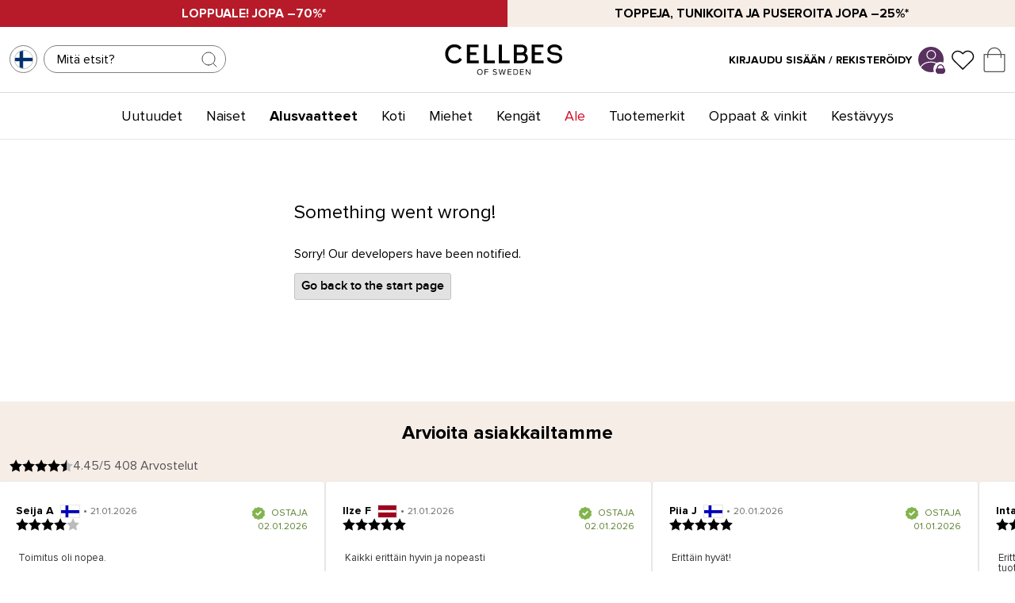

--- FILE ---
content_type: text/css; charset=UTF-8
request_url: https://www.cellbes.fi/static/css/style-8caafaec.css
body_size: 45521
content:
.wwok4xg{margin:4rem auto;max-width:100%;padding:1rem;width:57ch}.wwok4xg a{background:#e2e2e2;border:1px solid #c3c3c3;border-radius:3px;color:#000;display:inline-block;font-weight:600;margin:1rem 0 3rem;padding:.5rem;-webkit-text-decoration:none;text-decoration:none}.wwok4xg a:hover{background:#eaeaea}.wwok4xg h1{font-size:1.5rem;margin-bottom:2rem}.wwok4xg pre{color:#585858;font-size:.875rem;line-height:1.5}.c1d61tf8{left:0;opacity:1;position:fixed;top:0;transition:opacity .4s ease-out;width:100%;z-index:2147483647}.c1d61tf8.is-finished{opacity:0}.b1rpry9j{height:2px;transition:width .1s linear}.po6xh9f{overflow:hidden}.cvu0uh1{background:rgba(0,0,0,.2);bottom:0;left:0;position:fixed;right:0;top:0;z-index:3}@font-face{font-display:swap;font-family:Trivia;font-style:normal;font-weight:600;src:url(/static/media/TriviaSerifMedium.woff2) format("woff2"),url(/static/media/TriviaSerifMedium.woff) format("woff")}@font-face{font-display:swap;font-family:Proxima Nova;font-style:normal;font-weight:300;src:url(/static/media/ProximaNovaLtRegular.woff2) format("woff2"),url(/static/media/ProximaNovaLtRegular.woff) format("woff")}@font-face{font-display:swap;font-family:Proxima Nova;font-style:normal;font-weight:500;src:url(/static/media/ProximaNova-Regular.woff) format("woff2"),url(/static/media/ProximaNova-Regular.woff2) format("woff")}@font-face{font-display:swap;font-family:Proxima Nova;font-style:normal;font-weight:600;src:url(/static/media/ProximaNovaLtSemiBold.woff2) format("woff2"),url(/static/media/ProximaNovaLtSemiBold.woff) format("woff")}@font-face{font-display:swap;font-family:Proxima Nova;font-style:normal;font-weight:800;src:url(/static/media/ProximaNova-Bold.woff) format("woff"),url(/static/media/ProximaNova-Bold.woff2) format("woff2")}html.proxima-nova-ready body{font-family:Proxima Nova,sans-serif;font-weight:400;-webkit-letter-spacing:0;-moz-letter-spacing:0;-ms-letter-spacing:0;letter-spacing:0;line-height:1;word-spacing:0}.sb78wnl{align-items:stretch;flex-direction:column;justify-content:stretch}.czotlgn,.sb78wnl{display:flex;flex:1 1 auto}.czotlgn{flex-direction:column;height:100%}.wt7iypo{align-items:center;display:flex;flex:0 1 20rem;justify-content:center;margin-bottom:2rem;max-width:31rem;position:relative;width:100%}@media (max-width:79.99rem){.wt7iypo{margin:0 auto}}.wt7iypo form,.wt7iypo input{height:100%;width:100%}.wt7iypo input{background:#fff;border:0;font-size:15px;height:46px;padding:12px 16px;text-align:left;width:100%}.wt7iypo input:focus{outline:none}.wt7iypo input::-webkit-input-placeholder,.wt7iypo input::placeholder{color:#0b0b0b;font-size:16px;font-weight:400;-webkit-letter-spacing:0;-moz-letter-spacing:0;-ms-letter-spacing:0;letter-spacing:0;line-height:22px;opacity:1;text-align:left}.wt7iypo label{background:#fff;color:#767676;display:inline-block;font-size:.75rem;margin-top:16px;padding:.5rem .5rem 0}.wt7iypo button{background:#f7ede7;border:0;color:#000;cursor:pointer;font-size:13px;font-weight:600;height:44px;-webkit-letter-spacing:1px;-moz-letter-spacing:1px;-ms-letter-spacing:1px;letter-spacing:1px;line-height:16px;margin-top:16px;outline:none;padding:14px 30px;text-align:center;text-transform:uppercase}.wt7iypo button:hover{opacity:.8!important}.e12drwh5{color:#ff4e69;font-size:14px;font-style:italic;line-height:16.94px;margin-top:.25rem;text-align:left}.c19j3j98{align-items:center;display:flex;justify-content:space-between;position:relative}.c19j3j98 .campaign-bar-item{--parts:var(--c19j3j98-0);width:calc(100%/var(--c19j3j98-0));width:calc(100%/var(--parts))}.cqgyrq8{align-items:center;background:var(--cqgyrq8-0);display:flex;justify-content:center;min-height:34px;padding:0 .5rem}@media (max-width:79.99rem){.cqgyrq8{min-height:30px;text-align:center}}.cqgyrq8 a,.cqgyrq8 p{color:var(--cqgyrq8-3);font-family:Proxima Nova;font-size:1rem;font-style:normal;font-weight:400;line-height:114.6%;-webkit-text-decoration:none;text-decoration:none;text-transform:uppercase}@media (max-width:79.99rem){.cqgyrq8 a,.cqgyrq8 p{font-size:15px}}.c1b1gv0q{bottom:0;position:absolute;right:0;top:0;z-index:1}.c1b1gv0q,.c1b1gv0q .icon-wrapper{align-items:center;display:flex;justify-content:center}.c1b1gv0q .icon-wrapper{background:#fff;border-radius:50%;box-shadow:0 0 5px 1px rgba(0,0,0,.3);height:14px;margin-right:11px;padding:4px;width:14px}.c1b1gv0q .icon-wrapper:hover{cursor:pointer}.c1b1gv0q .icon-wrapper svg{height:auto;width:9px!important}.c1b1gv0q .icon-wrapper svg use{fill:#666}.s1sl37ta{position:relative}.s80f007{background:inherit;display:flex;margin:-16px;padding:16px}.s80f007.filterCloseButton{margin:0;padding:0}.s80f007.filterCloseButton svg{height:24px;width:24px}.s80f007 svg path{fill:#000}.f1ibrffa{background-color:#fff;left:50%;max-width:min(50rem,96dvw);padding-top:23px;position:fixed;top:50%;transform:translate(-50%,-50%);width:100%;z-index:5007}@media (max-width:79.99rem){.f1ibrffa{top:16px;transform:translateX(-50%)}}.f1ibrffa .close-btn{align-items:center;display:flex;height:100%;justify-content:center;margin:0;max-height:35px;max-width:35px;padding:0;position:absolute;right:0;top:0;width:100%}.f1ibrffa .close-btn svg{height:100%;max-height:16px;max-width:16px;width:100%}.f1ibrffa>div{margin-top:16px}.w1mzoznp iframe{border:none;height:100%;max-height:80vh;max-height:80dvh;outline:none;width:100%}@media (min-width:80rem){.w1mzoznp iframe{height:80dvh;height:80vh;max-height:80dvh;max-height:80vh}}@media (max-width:79.99rem){.w1mzoznp iframe{height:calc(100vh - 71px);height:calc(100dvh - 71px);max-height:calc(100vh - 71px)}}.t1ivcol4 button{background-color:transparent;border:none;color:inherit;cursor:pointer;display:inline;font:inherit;margin:0;padding:0;-webkit-text-decoration:underline;text-decoration:underline}.ssznvjx{display:flex;flex-direction:column}.w1h5npzs{display:flex;font-size:18px;line-height:27px}.w1h5npzs .categoryText{text-align:left;width:70%}.w1h5npzs .categoryText div{padding-bottom:0!important;padding-top:50px}@media (max-width:79.99rem){.w1h5npzs .categoryText{font-size:12px;line-height:18px}.w1h5npzs .categoryText div{padding:0}}.w1h5npzs .categoryImage{padding-bottom:0!important;width:30%}.w1h5npzs .categoryImage img{width:70%}@media (max-width:79.99rem){.w1h5npzs .categoryImage img{width:80%}}.s10fgdqn{display:flex;justify-content:center;padding:30px 0}.czecd5q{line-height:1.4;padding:0 5rem;text-align:left}.czecd5q .sizeGuideTable{font-feature-settings:normal;border-collapse:collapse;border-color:grey;border-spacing:2px;box-sizing:border-box;color:inherit;display:table;font-size:medium;font-style:normal;font-variant:normal;font-weight:400;line-height:normal;margin:20px 0;text-align:left;text-indent:0;white-space:normal;width:50%}@media (max-width:79.99rem){.czecd5q .sizeGuideTable{width:100%}}.czecd5q .sizeGuideTable tr{display:table-row;height:40px;text-align:left}.czecd5q .sizeGuideTable tr:nth-child(2n){background-color:#f2f2f2}.czecd5q .sizeGuideTable th{background-color:#f2f2f2;color:#000;font-weight:400;font-weight:700;padding-left:20px}.czecd5q .sizeGuideTable td{border-spacing:0;margin-bottom:10px;margin-top:10px;padding-left:20px;text-align:left;width:100%}.czecd5q>*{margin-bottom:1.5rem}@media (max-width:79.99rem){.czecd5q{border-left:none;border-top:1px solid #d3d3d3;padding:3rem 1rem}}.czecd5q .sizeguide>div>div>div:last-of-type>div:has(.categoryText){display:flex;font-size:18px;line-height:27px}.czecd5q .sizeguide .categoryText{text-align:left;width:70%}.czecd5q .sizeguide .categoryText div{padding-bottom:0!important;padding-top:50px}@media (max-width:79.99rem){.czecd5q .sizeguide .categoryText{font-size:12px;line-height:18px}.czecd5q .sizeguide .categoryText div{padding:0}}.czecd5q .sizeguide .categoryImage{padding-bottom:0!important;width:30%}.czecd5q .sizeguide .categoryImage img{width:70%}@media (max-width:79.99rem){.czecd5q .sizeguide .categoryImage img{width:80%}}.i1iw0vwq{margin:auto;width:100%;width:var(--i1iw0vwq-0)}@media (max-width:79.99rem){.i1iw0vwq{width:var(--i1iw0vwq-2)}}.mjqp9b6{align-items:stretch;display:flex;flex:1 1 auto;flex-direction:column;justify-content:stretch;margin:0 auto;max-width:80rem;padding:0 10px;position:relative;width:100%}@media (min-width:40rem){.mjqp9b6{padding:0 20px}}.mjqp9b6.mobile-fullwidth{padding:0}.c1typqhn{background:#fff;margin:2rem 0;padding:2rem}.c1typqhn a{color:#5c5c5c;-webkit-text-decoration:none;text-decoration:none}.c1typqhn a:hover{color:#000;-webkit-text-decoration:underline;text-decoration:underline}.c1typqhn ol,.c1typqhn ul{margin-bottom:1em;margin-top:1em;padding-left:2rem}.c1typqhn ul{list-style-type:disc}.c1typqhn ol{list-style-type:decimal}.c1typqhn li{margin:.5rem 0}.c1typqhn p{margin:1rem 0}.vcd7s30{height:auto;padding-bottom:56.25%;padding-top:0;width:0}.vcd7s30 iframe{height:100%;left:0;position:absolute;top:0;width:100%}.vcd7s30.mobile-video{padding-bottom:150.77%}.vcd7s30.mobile-video iframe{left:0;position:absolute;top:0;width:100%}.s281cpt{animation:rotator-s281cpt 1.4s linear infinite}@keyframes rotator-s281cpt{0%{transform:rotate(0deg)}to{transform:rotate(270deg)}}.s281cpt .path{stroke-dasharray:187;stroke-dashoffset:0;stroke:currentColor;stroke-width:6;stroke-linecap:round;animation:dash-s281cpt 1.4s ease-in-out infinite;transform-origin:center}@keyframes dash-s281cpt{0%{stroke-dashoffset:187}50%{stroke-dashoffset:46.75;transform:rotate(135deg)}to{stroke-dashoffset:187;transform:rotate(450deg)}}.bsyf8ar{background-color:#59315f;border-color:#59315f;border-radius:4px;color:#fff;cursor:pointer;font-size:16px;height:54px;padding:.5rem 1rem}.bsyf8ar span{margin-right:12px}.bsyf8ar svg{fill:#fff;height:1em;margin-right:5px;width:1em}@media (min-width:40rem){.bsyf8ar{max-width:100%}}.bsyf8ar:disabled{border:1px solid #dedede;opacity:.5}.bsyf8ar.secondary{background-color:#fff;border:1px solid #333;color:#333}.bsyf8ar.secondary circle.path{stroke:#000}.bsyf8ar.flex-center{align-items:center;display:flex}.bsyf8ar:hover{opacity:.8}.bsyf8ar:disabled:hover{opacity:.5}.bsyf8ar.disabled{opacity:.7}.b168987g{background-color:#59315f;border-color:#59315f;border-radius:4px;color:#fff;cursor:pointer;font-size:16px;height:54px;padding:.5rem 1rem;-webkit-text-decoration:none;text-decoration:none}.b168987g span{margin-right:12px}.b168987g svg{fill:#fff;height:1em;margin-right:5px;width:1em}@media (min-width:40rem){.b168987g{max-width:100%}}.b168987g:disabled{border:1px solid #dedede;opacity:.5}.b168987g.secondary{background-color:#fff;border:1px solid #333;color:#333}.b168987g.secondary circle.path{stroke:#000}.b168987g:hover{opacity:.8}.b168987g:disabled{pointer-events:none}.b168987g:disabled:hover{opacity:.5}.b168987g.disabled{opacity:.7;pointer-events:none}.t15bfm3m{align-items:center;background-color:#59315f;border-color:#59315f;border-radius:4px;color:#fff;display:flex;font-size:16px;height:54px;justify-content:center;padding:.5rem 1rem;-webkit-text-decoration:none;text-decoration:none}.t15bfm3m span{margin-right:12px}.t15bfm3m svg{fill:#fff;height:1em;margin-right:5px;width:1em}@media (min-width:40rem){.t15bfm3m{max-width:100%}}.t15bfm3m:disabled{border:1px solid #dedede;opacity:.5}.t15bfm3m.secondary{background-color:#fff;border:1px solid #333;color:#333}.t15bfm3m.secondary circle.path{stroke:#000}.s1yqqynf{height:25px}.s1yqqynf circle.path{stroke:#fff}.c1qn7xxj{background:#ededed;border-radius:0;color:#555;font-size:13px;font-weight:600;height:40px;-webkit-letter-spacing:1px;-moz-letter-spacing:1px;-ms-letter-spacing:1px;letter-spacing:1px;line-height:40px;margin:0 5px 10px;padding:0 1.25rem;position:relative;-webkit-text-decoration:none;text-decoration:none;text-transform:uppercase}.c1qn7xxj:active,.c1qn7xxj:hover{background:#e5e5e5}.c1qn7xxj.categorylink-1{background:#59315f;color:#fff}.c1qn7xxj.categorylink-1:active,.c1qn7xxj.categorylink-1:hover{background:rgba(89,49,95,.867)}.c1qn7xxj.categorylink-1 p{margin-left:-.5rem}.c1qn7xxj.category-link{margin:0}.c1qn7xxj.startpage{height:38px;line-height:38px;padding:0 25px}@media (min-width:80rem){.c1qn7xxj.startpage{height:45px;line-height:45px;padding:0 30px}}.c1qn7xxj.solid-white{background-color:#fff!important;border:1px solid #fff}.c1qn7xxj.solid-white p{color:#0b0b0b!important}.c1qn7xxj.solid-black{background-color:#0b0b0b!important;border:1px solid #0b0b0b}.c1qn7xxj.solid-black p{color:#fff!important}.c1qn7xxj.outlined-black{background-color:transparent!important;border:1px solid #0b0b0b}.c1qn7xxj.outlined-black p{color:#0b0b0b!important}.c1qn7xxj svg{height:auto;margin-bottom:.25rem;transform:rotate(90deg);width:.75rem}@media (max-width:79.99rem){.c1qn7xxj{height:44px;line-height:45px;padding:0 1rem}.c1qn7xxj.categorylink-1:not(.no-children){margin-bottom:1.5rem}.c1qn7xxj.categorylink-1 p{margin-left:-.3rem}.c1qn7xxj.categorylink-1 svg{margin-bottom:.22rem;width:.7rem}}.c1qn7xxj p{overflow:hidden;text-align:center;text-overflow:ellipsis;white-space:nowrap}.rzq9s8c{background:#1c1c1c;border-radius:0;font-size:13px;font-weight:600;height:40px;-webkit-letter-spacing:1px;-moz-letter-spacing:1px;-ms-letter-spacing:1px;letter-spacing:1px;padding:0 1.5rem;text-transform:uppercase}@media (max-width:79.99rem){.rzq9s8c{margin-bottom:2rem}}.rzq9s8c:hover{background:#535255}.w123dfss{background:#1c1c1c;border-radius:0;font-size:13px;font-weight:600;height:40px;-webkit-letter-spacing:1px;-moz-letter-spacing:1px;-ms-letter-spacing:1px;letter-spacing:1px;text-transform:uppercase;width:178px}.w123dfss:hover{background:#1c1c1c}.m1okrthw{align-items:center;background-color:#59315f;background:#1b1b1b;border-color:#59315f;border-radius:4px;border-radius:0;color:#fff;display:flex;font-size:16px;font-size:13px;font-weight:600;height:54px;height:40px;justify-content:center;-webkit-letter-spacing:1px;-moz-letter-spacing:1px;-ms-letter-spacing:1px;letter-spacing:1px;margin:.5rem 1rem;padding:0 1.5rem;-webkit-text-decoration:none;text-decoration:none;text-transform:uppercase}.m1okrthw span{margin-right:12px}.m1okrthw svg{fill:#fff;height:1em;margin-right:5px;width:1em}@media (min-width:40rem){.m1okrthw{max-width:100%}}.m1okrthw:disabled{border:1px solid #dedede;opacity:.5}.m1okrthw.secondary{background-color:#fff;border:1px solid #333;color:#333}.m1okrthw.secondary circle.path{stroke:#000}.m1okrthw.black{background-color:#000;border:1px solid #000;color:#fff}.m1okrthw:hover{opacity:.8!important}@media (max-width:79.99rem){.m1okrthw{line-height:40px;margin:.5rem .3rem}}.f1x9puh6{align-items:center;background:var(--f1x9puh6-0);border-radius:0;color:var(--f1x9puh6-1);display:flex;height:38px;justify-content:center;line-height:1;margin:0 10px 10px;padding:0 25px;position:relative}.f1x9puh6.solid-white{background-color:#fff!important;border:1px solid #fff}.f1x9puh6.solid-white p{color:#0b0b0b!important}.f1x9puh6.solid-black{background-color:#0b0b0b!important;border:1px solid #0b0b0b}.f1x9puh6.solid-black p{color:#fff!important}.f1x9puh6.outlined-black{background-color:transparent!important;border:1px solid #0b0b0b}.f1x9puh6.outlined-black p{color:#0b0b0b!important}@media (min-width:80rem){.f1x9puh6{height:45px;padding:0 30px}}.f1x9puh6 p{font-size:13px!important;font-weight:600!important;-webkit-letter-spacing:1px!important;-moz-letter-spacing:1px!important;-ms-letter-spacing:1px!important;letter-spacing:1px!important;margin:0!important;padding:0!important;text-transform:uppercase!important}.bbi4q1f{display:flex;flex-wrap:wrap;height:-webkit-fit-content;height:-moz-fit-content;height:fit-content;justify-content:center;margin-top:30px;padding-bottom:var(--bbi4q1f-0);width:100%}@media (max-width:79.99rem){.bbi4q1f{padding-bottom:var(--bbi4q1f-2)}}.bbi4q1f.absolute{align-items:center;display:flex;justify-content:center;left:0;margin-top:0;padding:25px 20px;position:absolute;top:0}@media (min-width:80rem){.bbi4q1f.absolute{padding:30px 20px}}.bbi4q1f.absolute.MIDDLE{top:50%;transform:translateY(-50%)}.bbi4q1f.absolute.BOTTOM{bottom:0}.bbi4q1f.LEFT{justify-content:flex-start;padding-left:10px}.bbi4q1f.RIGHT{justify-content:flex-end;padding-right:10px}.bbi4q1f.CENTER{justify-content:center}.bbi4q1f.TOP{align-self:flex-start}.bbi4q1f.MIDDLE{align-self:center}.bbi4q1f.BOTTOM{align-self:flex-end}.bbi4q1f.BOTTOM:not(.bbi4q1f.BOTTOM.content-positioned){margin-top:auto}.bbi4q1f.BOTTOM.content-positioned{padding-bottom:0}.bbi4q1f.BELOW>a>div{margin-bottom:0}.bbi4q1f.content-positioned{margin-top:20px}.bbi4q1f.content-positioned.RIGHT{padding-right:0}.bbi4q1f.content-positioned.RIGHT>div:first-of-type{margin-right:0}.bbi4q1f.content-positioned.RIGHT a:last-of-type>div{margin-right:0}.bbi4q1f.content-positioned.LEFT{padding-left:0}.bbi4q1f.content-positioned.LEFT>div:first-of-type{margin-left:0}.bbi4q1f.content-positioned.LEFT a:first-of-type>div{margin-left:0}.ci4td9l{background-color:var(--ci4td9l-0);height:auto;min-height:-webkit-fit-content;min-height:-moz-fit-content;min-height:fit-content;overflow:hidden;position:relative;width:100%}.ci4td9l .box-link,.ci4td9l a{-webkit-text-decoration:none;text-decoration:none}.ci4td9l .box-link{color:#fff}.ci4td9l .link-no-image{position:relative;width:100%}@media (min-width:80rem){.ci4td9l>.column-inner{flex-direction:var(--ci4td9l-2);flex-wrap:var(--ci4td9l-3)}.ci4td9l>.column-inner .column-content{position:var(--ci4td9l-4)}}@media (max-width:79.99rem){.ci4td9l{padding:5px 0}.ci4td9l>.column-inner{flex-direction:var(--ci4td9l-6);flex-wrap:var(--ci4td9l-7)}.ci4td9l>.column-inner .column-content{position:var(--ci4td9l-8)}}.ci4td9l .column-inner{display:flex;height:100%;justify-content:center;max-height:100%;position:relative}.ci4td9l .column-inner:has(.media-container div){max-height:-webkit-fit-content;max-height:-moz-fit-content;max-height:fit-content}.ci4td9l .column-inner .media-container:has(div){height:-webkit-fit-content;height:-moz-fit-content;height:fit-content;position:relative;width:100%}.ci4td9l .column-inner>div:not(.column-inner):has(div){width:100%}@media (min-width:40rem){.ci4td9l .column-inner{min-height:120px}}@media (max-width:39.99rem){.ci4td9l .column-inner.BOTTOM{align-items:flex-end}.ci4td9l .column-inner.LEFT{justify-content:flex-start}.ci4td9l .column-inner.CENTER{justify-content:center}.ci4td9l .column-inner.RIGHT{justify-content:flex-end}}.ci4td9l .column-inner .video-poster{height:100%!important;padding-bottom:0!important;position:absolute;width:100%}.ci4td9l .column-content{bottom:0;color:var(--ci4td9l-11);display:flex;flex:1 1;flex-direction:column;height:100%;left:0;padding:30px 20px;position:absolute;right:0;text-align:center;top:0}@media (max-width:79.99rem){.ci4td9l .column-content{padding:25px 20px}.ci4td9l .column-content.cta-below-desktop{padding-bottom:0}}@media (min-width:80rem){.ci4td9l .column-content.cta-below-desktop{padding-bottom:0}}.ci4td9l .column-content.TOP,.ci4td9l .column-content.TOP .content-positioner{justify-content:flex-start}.ci4td9l .column-content.MIDDLE,.ci4td9l .column-content.MIDDLE .content-positioner{justify-content:center}.ci4td9l .column-content.BOTTOM,.ci4td9l .column-content.BOTTOM .content-positioner{justify-content:flex-end}.ci4td9l .column-content.LEFT,.ci4td9l .column-content.LEFT .content-positioner{align-items:flex-start}.ci4td9l .column-content.LEFT .content-positioner .text-content{text-align:left}.ci4td9l .column-content.LEFT .content-positioner .text-content .bg{margin-right:0 auto 10px}.ci4td9l .column-content.CENTER,.ci4td9l .column-content.CENTER .content-positioner{align-items:center}.ci4td9l .column-content.CENTER .content-positioner .text-content{text-align:center}.ci4td9l .column-content.CENTER .content-positioner .text-content .bg{margin:0 auto 10px}.ci4td9l .column-content.RIGHT,.ci4td9l .column-content.RIGHT .content-positioner{align-items:flex-end}.ci4td9l .column-content.RIGHT .content-positioner .text-content{text-align:right}.ci4td9l .column-content.RIGHT .content-positioner .text-content .bg{margin-left:auto 10px}.ci4td9l .column-content.no-image{position:relative;width:100%}.ci4td9l .column-content.no-image>div{transform:none}.ci4td9l .column-content .content-positioner{display:flex;flex-direction:column;height:100%;max-width:var(--ci4td9l-14);width:100%}.ci4td9l .column-content .content-positioner .text-content.margins{margin-top:auto}.ci4td9l .column-content .content-positioner .text-shadow{text-shadow:0 2px 11px rgba(0,0,0,.4)}@media (max-width:79.99rem){.ci4td9l .column-content .content-positioner{max-width:100%}}.ci4td9l .column-content .content-positioner *{-webkit-text-decoration:none;text-decoration:none}.ci4td9l .column-content .content-positioner .stmuu6s{font-family:Proxima Nova;font-size:24px;font-weight:700;margin-bottom:10px}.ci4td9l .column-content .content-positioner .stmuu6s.bg{padding:5px 15px;width:-webkit-fit-content;width:-moz-fit-content;width:fit-content}@media (max-width:79.99rem){.ci4td9l .column-content .content-positioner .stmuu6s{font-size:18px}}.ci4td9l .column-content .content-positioner .xl-percent{font-size:200px;font-weight:800}@media (max-width:79.99rem){.ci4td9l .column-content .content-positioner .xl-percent{font-size:120px;font-weight:800}}.ci4td9l .column-content .content-positioner .xl-title{font-size:120px;font-weight:800}@media (max-width:79.99rem){.ci4td9l .column-content .content-positioner .xl-title{font-size:70px;font-weight:800}}.ci4td9l .column-content .content-positioner h2{font-family:Proxima Nova;font-size:3rem;font-weight:700}@media (max-width:79.99rem){.ci4td9l .column-content .content-positioner h2{font-size:2rem}}.ci4td9l .column-content .content-positioner p{font-size:18px;line-height:1.4;margin:10px auto 0;max-width:800px}.ci4td9l .column-content .content-positioner p.large{font-size:40px;font-weight:800;line-height:1.1;margin:0 auto}@media (max-width:79.99rem){.ci4td9l .column-content .content-positioner p.large{font-size:24px;font-weight:800;line-height:1.1}}.ci4td9l .column-content #newsletter{margin:0 auto 20px;max-width:300px;padding:0 20px!important;text-align:center;width:100%}.bv6nn7k{background:var(--bv6nn7k-0);border-radius:60px;color:var(--bv6nn7k-1);font-size:14px;height:25px;line-height:25px;padding:0 10px;position:absolute;right:10px;top:10px}.g1yfl89j{overflow:hidden;width:100%}.g1yfl89j p img{height:100%;object-fit:cover;width:100%}.sj0gim2{width:100%}.w14jrdaz{align-items:stretch;display:flex;gap:10px;justify-content:center;left:50%;margin:0;max-width:1920px;padding:0;position:relative;transform:translateX(-50%);width:100vw}@media (min-width:80rem){.w14jrdaz{left:var(--w14jrdaz-4);margin:var(--w14jrdaz-6);max-width:var(--w14jrdaz-2);padding:var(--w14jrdaz-7);transform:var(--w14jrdaz-5);width:var(--w14jrdaz-3)}}.w14jrdaz>div{margin:5px 0}@media (max-width:79.99rem){.w14jrdaz>div{padding:var(--w14jrdaz-9)}.w14jrdaz>div span{font-size:1rem}}@media (max-width:79.99rem){.w14jrdaz{display:block}}.l5eg4tr{bottom:0;left:0;position:absolute;right:0;-webkit-text-decoration:none;text-decoration:none;top:0}.w1ummhbd{background:var(--w1ummhbd-0);background-position:50%;background-repeat:no-repeat;background-size:cover;color:var(--w1ummhbd-1);display:flex;flex-direction:column;gap:20px;justify-content:center;max-height:-webkit-fit-content;max-height:-moz-fit-content;max-height:fit-content;min-height:250px;width:100%}@media (max-width:79.99rem){.w1ummhbd{margin-top:5px;max-height:-webkit-fit-content;max-height:-moz-fit-content;max-height:fit-content;min-height:250px;padding:12px}}.w1ummhbd a{color:inherit;height:100%;-webkit-text-decoration:none;text-decoration:none;width:100%}.w1ummhbd a:visited{color:inherit}.p5dza6i{font-size:16px;font-weight:700;line-height:normal;text-align:center}@media (max-width:79.99rem){.p5dza6i{font-size:14px}}.hijdatc{font-size:30px;font-weight:700;line-height:1.1;text-align:center}@media (max-width:79.99rem){.hijdatc{font-size:20px}}.c1e8pmbe{font-size:13px;font-weight:400;line-height:18px;text-align:center}@media (max-width:79.99rem){.c1e8pmbe{font-size:12px;line-height:1.2}}.bnahwvb{align-items:center;display:flex;flex-wrap:wrap;gap:10px;justify-content:center;pointer-events:none;position:relative;z-index:1}.bnahwvb a{pointer-events:all}.q12o2pml{position:relative}.b7y9g4n{align-items:center;border:1px solid #fff;display:flex;font-size:13px;font-weight:600;height:54px;justify-content:center;-webkit-letter-spacing:1px;-moz-letter-spacing:1px;-ms-letter-spacing:1px;letter-spacing:1px;-webkit-text-decoration:none;text-decoration:none;width:-webkit-fit-content!important;width:-moz-fit-content!important;width:fit-content!important}.b7y9g4n.button{height:35px;padding:0 20px}@media (max-width:79.99rem){.b7y9g4n.button{height:35px;padding:0 15px}}@media (min-width:40rem){.b7y9g4n{height:35px;max-width:100%}}.b7y9g4n:disabled{border:1px solid #dedede;opacity:.5}.cs3jg27.mjqp9b6{flex-wrap:wrap;justify-content:space-between}.cs3jg27.mjqp9b6,.ly6jfdh{display:flex;flex-direction:row;width:100%}.ly6jfdh{align-items:flex-start;height:100%;min-height:100vh;padding:24px}.ly6jfdh,.w1i9zqx7{justify-content:center}.w1i9zqx7{align-items:stretch;display:flex;margin:auto;max-width:1280px;overflow:hidden;padding:0 20px;width:100%}@media (max-width:79.99rem){.w1i9zqx7{-webkit-overflow-scrolling:touch;overflow-scrolling:touch;display:flex;flex-wrap:nowrap;justify-content:flex-start;overflow-x:scroll;padding:0 15px;position:relative}.w1i9zqx7::-webkit-scrollbar,.w1i9zqx7::-webkit-scrollbar-thumb,.w1i9zqx7::-webkit-scrollbar-track{background-color:transparent;display:none}.w1i9zqx7::-webkit-scrollbar{display:none}}.t1kgmoy6{color:#535255;font-size:32px;font-weight:200;margin-bottom:18px;text-align:center}@media (max-width:79.99rem){.t1kgmoy6{font-size:24px;margin-bottom:12px}}.i19mosoy{color:#444;height:100%;padding:10px 10px 60px;position:relative;text-align:center}.i19mosoy h4{font-size:25px;font-weight:700;line-height:1.2;margin-bottom:5px;padding:15px 10px 0}@media (max-width:79.99rem){.i19mosoy h4{font-size:22px;min-height:60px;padding:20px 10px 0}}.f1kbyglu{background:#fff;border:1px solid #000;border-radius:0;bottom:10px;color:#000;display:inline-block;font-size:13px;font-weight:600;height:45px;left:50%;-webkit-letter-spacing:1px;-moz-letter-spacing:1px;-ms-letter-spacing:1px;letter-spacing:1px;line-height:45px;max-width:100%;overflow:hidden;padding:0 25px;position:absolute;text-overflow:ellipsis;text-transform:uppercase;transform:translateX(-50%);white-space:nowrap}@media (max-width:79.99rem){.f1kbyglu{height:38px;line-height:38px;padding:0 20px}}.c17alqbw{display:flex;flex:1 1;flex-direction:column;margin-left:5px;margin-right:5px;-webkit-text-decoration:none;text-decoration:none}@media (max-width:79.99rem){.c17alqbw{flex:1 0 25%;flex:none;position:relative;width:70vw}}.s1y2mnq2{background:#efefef;border-radius:100%;height:40px;line-height:40px;position:absolute;right:20px;text-align:center;top:45%;transform:translateY(-50%);width:40px;z-index:1}.s1y2mnq2 svg{height:22px;margin-top:-2px;width:10px}.s1y2mnq2 svg path{fill:#0e0e0e}.o1m659yz{position:relative}.c1twiya9{width:100%}.w19id0iw.mjqp9b6{left:50%;margin:var(--w19id0iw-0);padding:0;position:relative;transform:translateX(-50%);width:100vw}@media (min-width:40rem){.w19id0iw.mjqp9b6{left:var(--w19id0iw-3);max-width:var(--w19id0iw-6);padding:var(--w19id0iw-5);transform:var(--w19id0iw-4);width:var(--w19id0iw-2)}}.if9pqc9{display:block;padding:5px 0;width:100%}.if9pqc9 h2{color:#535255;font-size:32px;font-weight:200;margin-bottom:18px;text-align:center}@media (max-width:79.99rem){.if9pqc9 h2{font-size:24px;margin-bottom:12px}.if9pqc9.horizontal{padding:5px}}.l1vypcl3{position:relative}.l1vypcl3 .category-link{align-items:center;display:block;display:flex;justify-content:center;left:50%;min-width:117px;position:absolute;transform:translateX(-50%)}.l1vypcl3 .category-link p{font-size:13px;font-weight:600;line-height:15.83px;text-transform:uppercase}.v1iuakj{grid-gap:10px;align-items:center;display:grid;grid-template-columns:repeat(4,1fr);justify-content:space-between;width:100%}@media (max-width:79.99rem){.v1iuakj{grid-template-columns:repeat(2,1fr)}}@media (max-width:17.99em){.v1iuakj{grid-template-columns:repeat(1,1fr)}}.v1iuakj .l1vypcl3{height:100%;min-height:429px;width:100%}@media (max-width:79.99rem){.v1iuakj .l1vypcl3{min-height:496px}}@media (max-width:39.99rem){.v1iuakj .l1vypcl3{min-height:233px}}.v1iuakj .l1vypcl3 .category-link{background:var(--v1iuakj-5);bottom:40px;color:var(--v1iuakj-6)}@media (max-width:79.99rem){.v1iuakj .l1vypcl3 .category-link{bottom:48px;padding:11px 24px}}@media (max-width:39.99rem){.v1iuakj .l1vypcl3 .category-link{bottom:24px}}.h9qzzif{position:relative}.h9qzzif,.h9qzzif .l1vypcl3{width:100%}.h9qzzif .l1vypcl3 a{background:var(--h9qzzif-1);bottom:40px;color:var(--h9qzzif-2)}@media (max-width:79.99rem){.h9qzzif .l1vypcl3 a{bottom:48px;padding:11px 24px}}@media (max-width:39.99rem){.h9qzzif .l1vypcl3 a{bottom:24px}}.atm1a8r{align-items:center;background:#fff;cursor:pointer;display:flex;height:40px;justify-content:center;position:absolute;top:50%;transform:translateY(-50%);width:40px;z-index:1}.atm1a8r.next{right:-6.5px}.atm1a8r.next svg{transform:rotate(-90deg)}.atm1a8r.prev{left:-5.5px}.atm1a8r.prev svg{transform:rotate(90deg)}.atm1a8r .swiper-button-disabled{display:none;pointer-events:none}.i6125fq{height:100%;min-height:inherit;width:100%}.i6125fq [data-flight-image-container]{min-height:inherit}.s6skpyr{height:var(--s6skpyr-0);width:100%}.l11hkopt.mjqp9b6{align-items:center;position:relative}.l11hkopt.mjqp9b6 h2{font-size:40px;line-height:1.15;margin:0 0 1.5rem;text-align:center}@media (max-width:79.99rem){.l11hkopt.mjqp9b6 h2{font-size:32px}}.l11hkopt.mjqp9b6.horizontal{padding:0 7px}.l11hkopt.mjqp9b6.horizontal>div{flex-wrap:nowrap;overflow-x:auto}@media (max-width:79.99rem){.l11hkopt.mjqp9b6.horizontal>div{justify-content:flex-start}}.l11hkopt.mjqp9b6.horizontal:after{background:linear-gradient(270deg,#fff,hsla(0,0%,100%,0));bottom:0;content:" ";display:block;pointer-events:none;position:absolute;right:-1px;top:0;width:74px}.leyqmok{align-items:center;background:transparent;display:flex;flex-direction:row;flex-wrap:wrap;justify-content:center;margin:0 -5px;max-width:100%;position:relative;width:-webkit-fit-content;width:-moz-fit-content;width:fit-content}.leyqmok.custom a{background:var(--leyqmok-0);border:1px solid var(--leyqmok-0);color:var(--leyqmok-1)}.leyqmok.custom a:active,.leyqmok.custom a:hover{background:var(--leyqmok-0)}.leyqmok.horizontal{flex-wrap:nowrap;justify-content:flex-start;overflow-x:auto}.leyqmok::-webkit-scrollbar{height:3px;width:2px}.leyqmok::-webkit-scrollbar-track{background:#f7f7f7}.leyqmok::-webkit-scrollbar-thumb{background-color:hsla(0,0%,70%,.467);border-radius:2px}.r140ersr{background-color:transparent;box-shadow:none;color:#59315f;cursor:pointer;display:inline-flex;display:block;font-size:14px;font-weight:600;line-height:21px;margin:8px auto 0;text-align:left}.r140ersr>svg{align-self:center;margin-left:6px}.ruoj2gf{background:#fff;display:contents;width:100%}.ruoj2gf a{color:#5c5c5c;-webkit-text-decoration:none;text-decoration:none}.ruoj2gf a:hover{color:#000;-webkit-text-decoration:underline;text-decoration:underline}.ruoj2gf ol,.ruoj2gf ul{margin-bottom:1em;margin-top:1em;padding-left:2rem}.ruoj2gf ul{list-style-type:disc}.ruoj2gf ol{list-style-type:decimal}.ruoj2gf li{margin:.5rem 0}.ruoj2gf p{margin:1rem 0}.ruoj2gf p.read-more{color:#000;font-size:16px;margin:0 0 1rem;-webkit-text-decoration:underline;text-decoration:underline}@media (max-width:79.99rem){.ruoj2gf p.read-more{font-size:14px}}.ruoj2gf span{color:#0b0b0b;display:contents;font-size:14px;font-weight:600;white-space:nowrap}.ruoj2gf span:hover{cursor:pointer}.dtl7g2w{line-height:21px}.dtl7g2w.ellipsis p{display:inline;margin-bottom:0}.dtl7g2w.line-clamp{line-clamp:2;-webkit-line-clamp:2;box-orient:vertical;-webkit-box-orient:vertical;display:-webkit-box;overflow:hidden;text-overflow:ellipsis}.dtl7g2w.line-clamp h2:not(:first-child),.dtl7g2w.line-clamp p:not(:first-child),.dtl7g2w.line-clamp ul:not(:first-child){display:none}.dtl7g2w.max-height{max-height:var(--dtl7g2w-0);overflow:hidden;white-space:nowrap}.dtl7g2w a{font-size:16px;font-weight:700;-webkit-text-decoration:underline;text-decoration:underline}@media (max-width:79.99rem){.dtl7g2w a{font-size:14px}}.r118wquw{margin:auto auto 15px;max-width:600px}@media (max-width:79.99rem){.r118wquw{padding-bottom:1rem;padding-left:10px;padding-right:10px}}.wfsqmst .visually-hidden{-webkit-clip:rect(0 0 0 0);clip:rect(0 0 0 0);border:0;-webkit-clip-path:inset(50%);clip-path:inset(50%);display:block;margin:0 -1px -1px 0;overflow:hidden;padding:0;position:absolute;z-index:-1}.o1v23gro{-webkit-text-decoration:line-through;text-decoration:line-through}.bw5nwwd{height:100%;width:100%}.b1sx4slz{position:absolute;z-index:1}.b11hbbze.b1sx4slz{left:0;top:0}.bjfg2yl.b1sx4slz{right:0;top:0}.bjxrflz.b1sx4slz{bottom:0;left:0}.ba873gr.b1sx4slz{bottom:0;right:0}.p1kgh9s4{align-items:center;display:flex;justify-content:center}.p1kgh9s4.with-badge span{position:absolute;z-index:1}.r1txgoyk{background:#fff;border:1px solid silver;border-radius:50%;padding:.5em;position:absolute;right:.5em;top:.5em}.r1txgoyk svg{height:1.25em;width:1.25em}.w1i2lfow{font-size:1rem;position:relative}.w1i2lfow a{color:inherit;display:block;-webkit-text-decoration:none;text-decoration:none}.w1i2lfow .product-card-detail{line-height:1.35;margin-top:10px}.w1i2lfow .product-card-detail .product-card-info{position:relative}.w1i2lfow .product-card-detail h3{font-size:1rem;max-width:90%}.w1i2lfow .product-card-detail h3,.w1i2lfow .product-card-detail h4{font-family:Proxima Nova;margin-bottom:5px;overflow:hidden;text-overflow:ellipsis;white-space:nowrap}.w1i2lfow .product-card-detail h4{color:#535255;font-size:12px;font-weight:400;max-width:220px}.w1i2lfow .package-badge{background:#000;color:#fff;font-size:14px;padding:3px 6px}.w1i2lfow .price-package-wrapper{align-items:center;display:flex}.w1i2lfow .price-package-wrapper .package-price-label{color:grey;font-size:12px;margin-left:5px}.w1i2lfow .badge-top-right{top:3em}.w1i2lfow.shop-the-look-startPage{display:flex;justify-content:space-between!important;padding:0!important}.w1i2lfow.shop-the-look-startPage .product-image{width:40%}.w1i2lfow.shop-the-look-startPage .product-card-detail{display:block;width:60%}.w1i2lfow .remove-button{left:86px!important;position:absolute;top:12px!important;width:-webkit-fit-content;width:-moz-fit-content;width:fit-content}.b6yz0gt{width:100%}.b1rxakip{left:var(--b1rxakip-4);margin:var(--b1rxakip-2);max-width:var(--b1rxakip-1);overflow:hidden;padding:var(--b1rxakip-3);position:relative;transform:var(--b1rxakip-5);width:var(--b1rxakip-0)}@media (min-width:80rem){.b1rxakip{padding:var(--b1rxakip-7)}}.b1rxakip+.background-video{margin-top:-1px}.b1s7py8j{position:relative}.b1s7py8j:after{content:" ";display:block;padding-bottom:120%}@media (min-width:50rem){.b1s7py8j:after{height:var(--b1s7py8j-2);max-height:var(--b1s7py8j-3);padding-bottom:var(--b1s7py8j-1)}}@media (min-width:2560px){.b1s7py8j:after{height:auto;max-height:none;padding-bottom:56.25%}}.b1fcu5dk{height:100%;position:absolute;width:100%}.b1fcu5dk video{-webkit-clip-path:inset(1px 1px);clip-path:inset(1px 1px);height:calc(100% + 2px)!important;margin-left:-1px;margin-top:-1px;object-fit:cover;object-position:50% 28%;width:calc(100% + 2px)!important}.b4dcp6k{display:var(--b4dcp6k-0);height:100%;position:absolute;width:100%}.b4dcp6k>div{padding-bottom:120%!important}@media (min-width:50rem){.b4dcp6k>div{height:var(--b4dcp6k-3)!important;max-height:var(--b4dcp6k-4)!important;padding-bottom:var(--b4dcp6k-2)!important}}@media (min-width:2560px){.b4dcp6k>div{height:auto!important;max-height:none!important;padding-bottom:56.25%!important}}.b4dcp6k img{object-fit:cover!important;object-position:50% 28%!important}.bm6t25x{align-items:center;color:#fff;display:flex;flex-direction:column;height:100%;justify-content:var(--bm6t25x-0);padding:25px 20px;position:absolute;width:100%}.b3zlga5{color:var(--b3zlga5-0);font-family:Proxima Nova;font-size:3rem;font-weight:700;text-align:center}@media (max-width:39.99rem){.b3zlga5{font-size:2rem}}.bm8ab2g{color:var(--bm8ab2g-0);font-family:Proxima Nova;font-size:24px;font-weight:700;margin-bottom:10px;text-align:center}@media (max-width:39.99rem){.bm8ab2g{font-size:18px}}.b1mpuazk{color:var(--b1mpuazk-0);font-size:18px;line-height:1.4;margin:10px auto 0;max-width:800px;text-align:center}.bc5cnhw{margin-top:20px}.bc5cnhw a{-webkit-text-decoration:none;text-decoration:none}.b1x0kmw4{align-items:center;background-color:transparent;display:flex;height:56px;justify-content:center;position:absolute;right:1rem;top:1rem;width:56px}@media (min-width:50rem){.b1x0kmw4{right:2rem;top:2rem}}.b1x0kmw4.background-video-button-light svg circle,.b1x0kmw4.background-video-button-light svg rect{fill:#fff;stroke:#fff}.b1x0kmw4.background-video-button-light svg path{stroke:#fff}.b5ikl0g{display:block;font-size:12px;margin-bottom:4px;max-width:-webkit-fit-content;max-width:-moz-fit-content;max-width:fit-content;text-align:left}.b5ikl0g span{display:inline-block;font-size:12px;line-height:16px;padding:2px 8px;position:relative;width:auto}.b5ikl0g.outlet{background-color:#af121f;color:#fff;text-align:center}.b5ikl0g.news,.b5ikl0g.pack{background-color:#fff;color:#000}.b5ikl0g.deal{background-color:#6b6c6a;color:#fff}.b5ikl0g.blackweek,.b5ikl0g.equestrian{background-color:#000;color:#fff}.b5ikl0g.member{background-color:#f7ede7;border:1px solid #666;color:#000;font-weight:600}.b5ikl0g.w-border{border:1px solid #5e5e5e}.b1szgs5c{background-color:hsla(0,0%,100%,.8);border-radius:50%;height:28px;pointer-events:none;width:28px}.b1szgs5c,.fgb8cxm{align-items:center;display:flex;justify-content:center}.fgb8cxm{background-color:transparent;color:#000;padding:6px;position:absolute;right:0;top:0;z-index:2}.fgb8cxm svg{fill:#fff;pointer-events:none;position:relative}.fgb8cxm[aria-pressed=true] svg{fill:#000}.fgb8cxm.large .b1szgs5c{height:40px;width:40px}@media (min-width:80rem){.fgb8cxm.large{right:calc(2% - 6px)}}@media (max-width:79.99rem){.fgb8cxm.large{right:calc(5% - 6px)}}.cq75ys6{background-color:#fff}@media (min-width:40rem){.cq75ys6{width:320px}}@media (max-width:39.99rem){.cq75ys6{width:100%}}.c1a8mzsf{background-color:#59315f;background:#00773c;border-color:#59315f;border-radius:4px;border-radius:30px;color:#fff!important;color:#fff;font-size:16px;font-weight:600;height:54px;line-height:1.5;margin:8px;padding:16px;text-align:center}.c1a8mzsf span{margin-right:12px}.c1a8mzsf svg{fill:#fff;height:1em;margin-right:5px;width:1em}@media (min-width:40rem){.c1a8mzsf{max-width:100%}}.c1a8mzsf:disabled{border:1px solid #dedede;opacity:.5}.c1a8mzsf.secondary{background-color:#fff;border:1px solid #333;color:#333}.c1a8mzsf.secondary circle.path{stroke:#000}.c1a8mzsf.disabled{pointer-events:none}.c1a8mzsf:hover{color:#fff}.p1i58doo{margin-right:1rem;width:5rem}.pjx0jqi{display:flex;flex-direction:column;height:100%;width:100%}.pjx0jqi a{-webkit-text-decoration:none;text-decoration:none}.pjx0jqi a:hover{color:#fff;opacity:.8;-webkit-text-decoration:none;text-decoration:none}.p3e3eyv{align-items:flex-start;display:flex;flex-direction:row;margin:16px}.p41hym0{color:#000;display:flex;flex-direction:column;flex-grow:1}.p41hym0 .pricewrapper{display:flex;flex-direction:row;padding:5px 0}.p41hym0 .new-price{color:#af121f;font-size:1.5rem;font-weight:600;margin-right:8px;white-space:nowrap}.p41hym0 .old-price{align-self:center;color:#707070;font-size:1.1rem;font-weight:600;justify-self:center;white-space:nowrap}.hrfqnnj{font-family:Proxima Nova!important;font-size:16px;margin-bottom:8px}.ednkb9d,.p1jc6jl9{font-size:12px}.ednkb9d{color:red;margin-top:8px}.d1x2p8tw global([data-flight-dropdown-open="false"] [data-flight-dropdown-items]){display:none}.sodyy7{position:relative}.sodyy7 [data-flight-dropdown-button]{border:1px solid silver;border-radius:3px;padding:.5em 1em}.sodyy7 [data-flight-dropdown-items]{background:#fff;display:block;left:0;outline:none;position:absolute;top:100%;white-space:nowrap;z-index:2}.sodyy7 [data-flight-dropdown-item]{border-top:1px solid silver;cursor:pointer;padding:.5em 1em;white-space:nowrap}.sodyy7 [data-flight-dropdown-item]:hover{color:blue}.s1hpyyki{position:relative}.s1ykeed{position:absolute;right:10px;top:50%;transform:translateY(-50%)}.p11q3z0t.s1ykeed button{background:inherit}.p11q3z0t.s1ykeed.hidden{opacity:.5}.p11q3z0t.s1ykeed.hidden:hover{opacity:1}.i242bd7{-webkit-appearance:none;background:#fcfcfc;border:1px solid #000;border-radius:0;font-family:Proxima Nova;font-size:16px;font-weight:600;height:40px;padding:10px 40px 10px 10px;width:100%}.i242bd7.disabled{background:#fff;color:grey}.th6pzt{background:#fcfcfc;border:1px solid #dedede;display:block;font-family:Proxima Nova;font-size:16px;font-weight:600;height:100px;padding:10px 40px 10px 10px;width:100%}.th6pzt.disabled{background:#fff;color:grey}.w1vejok9{clear:both;margin-bottom:1.5rem}.w1vejok9.newsletter{margin:0}.w1vejok9.disabled{opacity:.5}.w1vejok9.my-profile input{font-size:16px;font-weight:400;line-height:16.94px}.w1vejok9.my-profile span{font-size:14px;line-height:16.94px}.w1vejok9 select{online:none;border:1px solid #dedede;padding:10px 40px 10px 10px;width:100%}.w1vejok9 .relative{margin-bottom:.25rem;position:relative}.e76cugz{color:#eb0000;font-size:12px;font-style:italic;font-weight:400!important;position:absolute}.lsqb3d4{display:block;font-size:12px;margin-bottom:.25rem}.lsqb3d4 .req{color:#000;font-size:14px;font-style:italic!important;font-weight:400;line-height:16.94px;margin-left:.5em}.lsqb3d4.disabled{color:grey}.w9cy8li{background:#fff;display:flex;flex-direction:column;gap:16px;min-width:554px;padding:48px;position:relative}.w9cy8li .e76cugz{left:0;top:calc(100% + 4px)}.w9cy8li .w1vejok9{margin-bottom:0}@media (max-width:79.99rem){.w9cy8li{max-width:calc(100% - 16px);min-width:0;padding:48px 24px;width:100%}}.w9cy8li .lsqb3d4{color:#0b0b0b;font-size:14px;font-weight:400;line-height:20px;text-align:left}.w9cy8li .lsqb3d4 span{font-size:inherit;font-weight:inherit;line-height:inherit}.w9cy8li .lsqb3d4 span.req{float:right}.w9cy8li input{border:1px solid #dddcdd;font-size:16px;font-weight:400;line-height:22px;padding:12px 16px;text-align:left}.w9cy8li .close{align-items:center;background-color:#f7f7f7;border:none;cursor:pointer;display:flex;height:35px;justify-content:center;padding:9.5;position:absolute;right:0;text-align:left;top:0;width:35px}.w9cy8li .close svg{fill:#0b0b0b}.w9cy8li .close svg path,.w9cy8li .close svg use,.w9cy8li .close svg use svg{fill:inherit}.w9cy8li .submit-btn{align-items:center;display:flex}.w9cy8li h3{font-size:24px;font-weight:700;line-height:32px;text-align:var(--w9cy8li-6);width:100%}.w9cy8li .preamble{font-size:16px;font-weight:400;line-height:22px;text-align:var(--w9cy8li-6)}.w9cy8li button{margin:var(--w9cy8li-8)}.s1omy01{background-color:#1c1c1c;border-radius:0;font-size:13px;font-weight:600;height:44px;-webkit-letter-spacing:1px;-moz-letter-spacing:1px;-ms-letter-spacing:1px;letter-spacing:1px;line-height:16px;padding:14px 30px;text-align:center;text-transform:uppercase;width:-webkit-fit-content;width:-moz-fit-content;width:fit-content}.s1omy01.disabled{background-color:rgba(28,28,28,.698)}.s13s8wmy{align-items:center;background-color:transparent;border:none;color:#0b0b0b;display:flex;flex-grow:1;font-size:11px;font-weight:400;height:100%;-webkit-letter-spacing:1px;-moz-letter-spacing:1px;-ms-letter-spacing:1px;letter-spacing:1px;line-height:15px;pointer-events:auto;text-align:left;-webkit-text-decoration:underline;text-decoration:underline;-webkit-text-decoration:none;text-decoration:none;text-transform:uppercase;text-underline-offset:3px;white-space:nowrap}.s13s8wmy,.s13s8wmy p{overflow:hidden;text-overflow:ellipsis}.s13s8wmy p{border-bottom:1px solid #0b0b0b;display:inline-block;max-width:100%}@media (max-width:79.99rem){.s13s8wmy{height:50px}}.ccd88c1{z-index:9999}.ccd88c1,.mplkas3{align-items:center;display:flex;height:100%;justify-content:center;width:100%}.mplkas3{position:relative}.s1o5tgq6 label{align-items:center;display:flex;font-size:.875em}.s1o5tgq6 .invalid label{color:#eb5757}.s1o5tgq6 .missingVariant{background:#eb5757;height:10px;margin-right:.25em;width:10px}.s1o5tgq6.shopthelookstartpage{display:flex;justify-content:space-between;margin-right:10px;width:49%}.s1o5tgq6.shopthelookstartpage [data-flight-dropdown-button]{font-size:16px;padding:.5em 1.2em .5em 20px}@media (max-width:79.99rem){.s1o5tgq6.shopthelookstartpage{width:100%!important}}.s1o5tgq6.shopthelookstartpage svg{position:relative!important;right:0!important;top:0!important;transform:none!important}.s1o5tgq6.shopthelookstartpage button{display:flex;height:40px;justify-content:space-between;text-overflow:ellipsis;white-space:nowrap;width:100%!important}@media (max-width:79.99rem){.s1o5tgq6.shopthelookstartpage button{margin-bottom:5px}}.s1o5tgq6.shopthelookstartpage div{width:100%}@media only screen and (max-width:350px){.s1o5tgq6.shopthelookstartpage ul{max-height:55vw!important}}@media (min-width:370px) and (max-height:670px){.s1o5tgq6.shopthelookstartpage ul{max-height:60vw!important}}@media only screen and (min-width:400px){.s1o5tgq6.shopthelookstartpage ul{max-height:44vw!important}}@media (max-width:79.99rem){.s1o5tgq6.shopthelookstartpage ul{max-height:67vw}}.s1o5tgq6.shopthelookstartpage li{font-size:16px!important}.s1o5tgq6.shopthelookstartpage label{display:none}@media (max-width:79.99rem){.s1o5tgq6.shopthelookstartpage [data-flight-dropdown-button]{margin-bottom:10px}.s1o5tgq6.shopthelookstartpage label{display:none}.s1o5tgq6.shopthelookstartpage button svg{top:auto!important;transform:rotate(180deg)!important}.s1o5tgq6.shopthelookstartpage [data-flight-dropdown-button]+ul[data-flight-dropdown-items]{padding-bottom:0}.s1o5tgq6.shopthelookstartpage [data-flight-dropdown-open=true] [data-flight-dropdown-button]{border-bottom-left-radius:0!important;border-bottom-right-radius:0!important;border-top-left-radius:0!important;border-top-right-radius:0!important}.s1o5tgq6.shopthelookstartpage [data-flight-dropdown-open=true] [data-flight-dropdown-button]{border-bottom-color:initial}.s1o5tgq6.shopthelookstartpage [data-flight-dropdown-items]{bottom:calc(100% - 1px);top:auto}.s1o5tgq6.shopthelookstartpage ul{border-bottom-left-radius:0!important;border-bottom-right-radius:0!important;border-top:1px solid!important;border-top-left-radius:0;border-top-right-radius:0;overflow:scroll;padding-bottom:0}}.s1o5tgq6 button,.s1o5tgq6 div{border-radius:0!important}.s1o5tgq6 button:focus,.s1o5tgq6 div:focus{border-radius:0!important}.s1o5tgq6 [data-flight-dropdown-button]{border-radius:0!important}.s1o5tgq6 [data-flight-dropdown-button]{align-items:center;background:#fff;border:1px solid #bbb;display:flex;font-size:14px;font-weight:400;height:40px;justify-content:flex-start;-webkit-letter-spacing:.5px;-moz-letter-spacing:.5px;-ms-letter-spacing:.5px;letter-spacing:.5px;padding:.5em 2.5em .5em 20px;text-align:center;text-transform:none;width:100%}.s1o5tgq6 [data-flight-dropdown-button]>svg{position:absolute;right:20px;top:50%;transform:translateY(-50%)}@media (max-width:79.99rem){.s1o5tgq6 [data-flight-dropdown-button]>svg{right:15px}}.s1o5tgq6 [data-flight-dropdown-button][aria-expanded=false][aria-haspopup=menu]{border-radius:0!important}.s1o5tgq6 [data-flight-dropdown-button]:focus,.s1o5tgq6 [data-flight-dropdown-button][aria-expanded=true]{border-bottom-left-radius:0!important;border-bottom-right-radius:0!important;border-top-left-radius:0!important;border-top-right-radius:0!important}.s1o5tgq6 [data-flight-dropdown-button]:focus,.s1o5tgq6 [data-flight-dropdown-button][aria-expanded=true]{outline:none}@media (max-width:79.99rem){.s1o5tgq6 [data-flight-dropdown-button]{height:40px;padding:0 15px}}.s1o5tgq6 [data-flight-dropdown-button]+ul[data-flight-dropdown-items]{border-bottom-left-radius:0;border-bottom-right-radius:0;border-color:#bbb;border-top:0;padding-bottom:0}.s1o5tgq6 [data-flight-dropdown-button]+ul[data-flight-dropdown-items]>li[data-flight-dropdown-item]{align-items:center;border:0;border-top:1px solid #ddd;column-gap:24px;display:flex;font-size:14px;justify-content:space-between;padding:0;position:relative;transition-duration:.3s}.s1o5tgq6 [data-flight-dropdown-button]+ul[data-flight-dropdown-items]>li[data-flight-dropdown-item] span:first-of-type{padding:.5em 0 .5em 1em}.s1o5tgq6 [data-flight-dropdown-button]+ul[data-flight-dropdown-items]>li[data-flight-dropdown-item] span:last-of-type span{padding:.5em 1em .5em 0}.s1o5tgq6 [data-flight-dropdown-button]+ul[data-flight-dropdown-items]>li[data-flight-dropdown-item].disabled{color:red}.s1o5tgq6 [data-flight-dropdown-button]+ul[data-flight-dropdown-items]>li[data-flight-dropdown-item]>span{position:relative}.s1o5tgq6 [data-flight-dropdown-button]+ul[data-flight-dropdown-items]>li[data-flight-dropdown-item].unavailable{background:#f7f7f7;pointer-events:none}.s1o5tgq6 [data-flight-dropdown-button]+ul[data-flight-dropdown-items]>li[data-flight-dropdown-item].unavailable span{color:#9a9a9a}.s1o5tgq6 [data-flight-dropdown-button]+ul[data-flight-dropdown-items]>li[data-flight-dropdown-item]:focus,.s1o5tgq6 [data-flight-dropdown-button]+ul[data-flight-dropdown-items]>li[data-flight-dropdown-item]:hover{color:#535255;outline:none}.s1o5tgq6 [data-flight-dropdown-button]+ul[data-flight-dropdown-items]>li[data-flight-dropdown-item] svg{margin-left:5px;margin-right:5px}.s1o5tgq6 [data-flight-dropdown-button]+ul[data-flight-dropdown-items]>li[data-flight-dropdown-item] svg g g use{fill:#59315f}.s1o5tgq6 [data-flight-dropdown-button]+ul[data-flight-dropdown-items]>li[data-flight-dropdown-item]:hover{background:#f7f7f7}.s1o5tgq6 [data-flight-dropdown-open=true] [data-flight-dropdown-button]{border-bottom-color:transparent}.s1o5tgq6 [data-flight-dropdown-items]{border:1px solid #dedede;margin-top:-1px;width:100%}.s1o5tgq6 [data-flight-dropdown-item]{align-items:center;display:flex}.s1o5tgq6.invalid [data-flight-dropdown-button]{box-shadow:0 0 10px rgba(0,0,0,.1)}.s1o5tgq6 svg{margin-left:auto}.s1o5tgq6.shop-the-look svg{top:35%;transform:rotate(180deg)!important}.s1o5tgq6.shop-the-look [data-flight-dropdown-open=true] [data-flight-dropdown-button]{border-bottom-left-radius:0!important;border-bottom-right-radius:0!important;border-top-left-radius:0!important;border-top-right-radius:0!important}.s1o5tgq6.shop-the-look [data-flight-dropdown-open=true] [data-flight-dropdown-button]{border-top-color:transparent;outline:none}.s1o5tgq6.shop-the-look [data-flight-dropdown-open=true] [data-flight-dropdown-button] svg{transform:rotate(0deg)!important}.s1o5tgq6.shop-the-look [data-flight-dropdown-open=true] [data-flight-dropdown-button] svg{top:35%}.s1o5tgq6.shop-the-look [data-flight-dropdown-button]{border-bottom-color:#535255}.s1o5tgq6.shop-the-look [data-flight-dropdown-button]+ul[data-flight-dropdown-items]{border-bottom-color:#dedede;border-bottom-left-radius:0;border-bottom-right-radius:0;border-top:1px solid #535255;border-top-left-radius:0;border-top-right-radius:0;bottom:100%;max-height:300px;overflow-y:scroll;padding:0;top:auto}.b1kfw4t3{margin:1em 0}.b1kfw4t3 button{border:1px solid #dedede;width:auto}.b1kfw4t3 button+button{margin-left:.5em}.b1kfw4t3.invalid button{box-shadow:0 0 10px rgba(0,0,0,.1)}.s1p7niwz{font-size:12px;text-align:right}.s1p7niwz.in-stock{color:green}.s1p7niwz.out-of-stock{color:#989898}.s1p7niwz.few-in-stock{color:green}.dcqciev{position:relative}.dcqciev button,.dcqciev div{border-radius:0!important}.dcqciev button:focus,.dcqciev div:focus{border-radius:0!important}.dcqciev.invalid>label{bottom:100%;margin-bottom:3px;position:absolute}.dcqciev [data-flight-dropdown-button]{border-radius:0!important}.dcqciev [data-flight-dropdown-button]{align-items:center;background:#fff;border:1px solid #bbb;display:flex;font-size:14px;font-weight:400;height:40px;justify-content:flex-start;-webkit-letter-spacing:.5px;-moz-letter-spacing:.5px;-ms-letter-spacing:.5px;letter-spacing:.5px;line-height:40px;text-align:center;text-transform:none;width:100%}@media (max-width:79.99rem){.dcqciev [data-flight-dropdown-button]{font-size:14px;justify-content:flex-start}}.dcqciev [data-flight-dropdown-button] p{margin-right:5px;overflow:hidden;text-overflow:ellipsis;white-space:nowrap}.dcqciev [data-flight-dropdown-button]>svg{position:absolute;right:30px;top:50%;transform:translateY(-50%)}@media (max-width:79.99rem){.dcqciev [data-flight-dropdown-button]>svg{right:15px}}.dcqciev [data-flight-dropdown-button][aria-expanded=false][aria-haspopup=menu]{border-radius:0!important}.dcqciev [data-flight-dropdown-button][aria-expanded=false][aria-haspopup=menu]{border-color:#bbb}.dcqciev [data-flight-dropdown-button]:focus,.dcqciev [data-flight-dropdown-button][aria-expanded=true]{border-bottom-left-radius:0!important;border-bottom-right-radius:0!important;border-top-left-radius:0!important;border-top-right-radius:0!important}.dcqciev [data-flight-dropdown-button]:focus,.dcqciev [data-flight-dropdown-button][aria-expanded=true]{outline:none}.dcqciev [data-flight-dropdown-button] svg{margin-left:5px;vertical-align:baseline;vertical-align:initial}.dcqciev [data-flight-dropdown-button] svg use{fill:#59315f}.ciocco0{display:flex;justify-content:space-between}.ciocco0:has(.hidden)>*{margin-bottom:0;width:100%}@media (max-width:79.99rem){.ciocco0:has(.hidden)>*{margin-bottom:5px}}.ciocco0:not(.ciocco0:has(.hidden)):not(:has(.shop-the-look))>*{margin-bottom:0;width:48.5%}@media (max-width:79.99rem){.ciocco0:not(.ciocco0:has(.hidden)):not(:has(.shop-the-look))>*{margin-bottom:5px}}.l1javcqg{margin-left:5px;overflow:hidden;text-overflow:ellipsis;text-transform:lowercase;white-space:nowrap}.l1javcqg span{text-transform:none}.sgmksms{white-space:nowrap}.s1iz0q97 label{align-items:center;display:flex;font-size:.875em}.s1iz0q97 .invalid label{color:#eb5757}.s1iz0q97 .missingVariant{background:#eb5757;height:10px;margin-right:.25em;width:10px}.s1iz0q97.shopthelookstartpage{width:49%}@media (max-width:79.99rem){.s1iz0q97.shopthelookstartpage{width:100%}}.s1iz0q97.shopthelookstartpage button{display:flex;height:40px;justify-content:flex-start;width:100%!important}@media (max-width:79.99rem){.s1iz0q97.shopthelookstartpage button{font-size:10px;margin-bottom:0}}.s1iz0q97.shopthelookstartpage div{width:100%}.d1hjx599.hidden,.s1iz0q97.hidden{display:none}.d1hjx599.shopthelookstartpage [data-flight-dropdown-button]{font-size:16px!important}.d1hjx599.shopthelookstartpage ul[data-flight-dropdown-items]{padding:0}.d1hjx599.shopthelookstartpage ul[data-flight-dropdown-items] li{font-size:16px!important}@media (max-width:79.99rem){.d1hjx599.shopthelookstartpage button{display:flex;font-size:16px;height:40px}.d1hjx599.shopthelookstartpage button svg{top:auto;transform:rotate(180deg);width:10px}.d1hjx599.shopthelookstartpage [data-flight-dropdown-button]+ul[data-flight-dropdown-items]{padding-bottom:0}.d1hjx599.shopthelookstartpage [data-flight-dropdown-open=true] [data-flight-dropdown-button]{border-bottom-left-radius:0!important;border-bottom-right-radius:0!important;border-top-left-radius:0!important;border-top-right-radius:0!important}.d1hjx599.shopthelookstartpage [data-flight-dropdown-open=true] [data-flight-dropdown-button]{border-bottom-color:initial}.d1hjx599.shopthelookstartpage [data-flight-dropdown-items]{bottom:calc(100% - 1px);top:auto}.d1hjx599.shopthelookstartpage ul{border-bottom-left-radius:0!important;border-bottom-right-radius:0!important;border-top:1px solid #dedede!important;border-top-left-radius:0;border-top-right-radius:0;max-height:450px;overflow:scroll;padding-bottom:0}.d1hjx599.shopthelookstartpage ul li{gap:24px}}.d1hjx599 button,.d1hjx599 div{border-radius:0!important;max-width:-webkit-fill-available}.d1hjx599 button.hidden,.d1hjx599 div.hidden{display:none}.d1hjx599 button:focus,.d1hjx599 div:focus{border-radius:0!important}.d1hjx599 [data-flight-dropdown-button]{border-radius:0!important}.d1hjx599 [data-flight-dropdown-button]{align-items:center;background:#fff;border:1px solid #bbb;display:flex;font-size:14px;font-weight:400;height:40px;justify-content:flex-start;-webkit-letter-spacing:.5px;-moz-letter-spacing:.5px;-ms-letter-spacing:.5px;letter-spacing:.5px;padding:.5em 2.5em .5em 20px;text-align:center;text-transform:none;width:100%}@media (max-width:79.99rem){.d1hjx599 [data-flight-dropdown-button]{margin-bottom:10px}}.d1hjx599 [data-flight-dropdown-button]>svg{position:absolute;right:20px;top:50%;transform:translateY(-50%)}@media (max-width:79.99rem){.d1hjx599 [data-flight-dropdown-button]>svg{right:15px}}.d1hjx599 [data-flight-dropdown-button][aria-expanded=false][aria-haspopup=menu]{border-radius:0!important}.d1hjx599 [data-flight-dropdown-button]:focus,.d1hjx599 [data-flight-dropdown-button][aria-expanded=true]{border-bottom-left-radius:0!important;border-bottom-right-radius:0!important;border-top-left-radius:0!important;border-top-right-radius:0!important}.d1hjx599 [data-flight-dropdown-button]:focus,.d1hjx599 [data-flight-dropdown-button][aria-expanded=true]{outline:none}@media (max-width:79.99rem){.d1hjx599 [data-flight-dropdown-button]{height:40px;padding:0 15px}}.d1hjx599 [data-flight-dropdown-button]+ul[data-flight-dropdown-items]{border-bottom-left-radius:0;border-bottom-right-radius:0;border-color:#bbb;border-top:0;padding-bottom:0}.d1hjx599 [data-flight-dropdown-button]+ul[data-flight-dropdown-items]>li[data-flight-dropdown-item]{align-items:center;border:0;display:flex;font-size:14px;justify-content:space-between;transition-duration:.3s}.d1hjx599 [data-flight-dropdown-button]+ul[data-flight-dropdown-items]>li[data-flight-dropdown-item]:not(:first-child){border-top:1px solid #ddd}.d1hjx599 [data-flight-dropdown-button]+ul[data-flight-dropdown-items]>li[data-flight-dropdown-item].unavailable{background:#f7f7f7;pointer-events:none}.d1hjx599 [data-flight-dropdown-button]+ul[data-flight-dropdown-items]>li[data-flight-dropdown-item].unavailable span{color:#9a9a9a}.d1hjx599 [data-flight-dropdown-button]+ul[data-flight-dropdown-items]>li[data-flight-dropdown-item]:focus,.d1hjx599 [data-flight-dropdown-button]+ul[data-flight-dropdown-items]>li[data-flight-dropdown-item]:hover{color:#535255;outline:none}.d1hjx599 [data-flight-dropdown-button]+ul[data-flight-dropdown-items]>li[data-flight-dropdown-item] svg{margin:0 5px;vertical-align:baseline;vertical-align:initial}.d1hjx599 [data-flight-dropdown-button]+ul[data-flight-dropdown-items]>li[data-flight-dropdown-item] svg g g use{fill:#59315f}.d1hjx599 [data-flight-dropdown-button]+ul[data-flight-dropdown-items]>li[data-flight-dropdown-item]:hover{background:#f7f7f7}.d1hjx599 [data-flight-dropdown-open=true] [data-flight-dropdown-button]{border-bottom-color:transparent}.d1hjx599 [data-flight-dropdown-items]{border:1px solid #dedede;margin-top:-1px;width:100%}.d1hjx599 [data-flight-dropdown-item]{align-items:center;display:flex;gap:24px;padding:0 1em}.d1hjx599 [data-flight-dropdown-item] span{padding:.5em 0}.d1hjx599 [data-flight-dropdown-item] button{padding:.5em 0}.d1hjx599.invalid [data-flight-dropdown-button]{box-shadow:0 0 10px rgba(0,0,0,.1)}.d1hjx599.shop-the-look [data-flight-dropdown-button]{border-bottom-color:#bbb;color:#000}.d1hjx599.shop-the-look [data-flight-dropdown-button]+ul[data-flight-dropdown-items]{border-bottom-color:#dedede;border-bottom-left-radius:0;border-bottom-right-radius:0;border-top:1px solid #bbb;border-top-left-radius:0;border-top-right-radius:0;bottom:100%;color:#000;max-height:300px;max-width:100%;max-width:-webkit-fill-available;max-width:-moz-available;overflow-x:hidden;overflow-y:auto;padding:0;top:auto}.d1hjx599.shop-the-look [data-flight-dropdown-button]>svg{transform:rotate(180deg)!important}.d1hjx599.shop-the-look [data-flight-dropdown-button]>svg{top:calc(35% + 1px)}.d1hjx599.shop-the-look [data-flight-dropdown-open=true] [data-flight-dropdown-button]{border-bottom-left-radius:0!important;border-bottom-right-radius:0!important;border-top-left-radius:0!important;border-top-right-radius:0!important}.d1hjx599.shop-the-look [data-flight-dropdown-open=true] [data-flight-dropdown-button]{border-top-color:transparent;outline:none}.d1hjx599.shop-the-look [data-flight-dropdown-open=true] [data-flight-dropdown-button]>svg{transform:rotate(0deg)!important}.d1hjx599.shop-the-look [data-flight-dropdown-open=true] [data-flight-dropdown-button]>svg{top:calc(35% + 1px)}.f1bx68n4{background-color:#fff;left:50%;max-width:min(40rem,90dvw);padding:40px 32px;position:fixed;top:50%;transform:translate(-50%,-50%);width:100%;z-index:5007}.f1bx68n4 .close-btn{position:absolute;right:16px;top:16px}.f1bx68n4>div{margin-top:10px}.w2w6rzo{display:flex;flex-direction:column}@media (max-width:79.99rem){.w2w6rzo{gap:10px}}.b1h16oj0{background:#1c1c1c;border-radius:0;color:#fff;font-size:14px;font-weight:600;height:35px;-webkit-letter-spacing:1px;-moz-letter-spacing:1px;-ms-letter-spacing:1px;letter-spacing:1px;line-height:35px;margin-top:10px;padding:0;text-transform:uppercase;transition:all .4s;width:100%}.b1h16oj0 svg{margin:0 0 3px;padding:0;width:22px}@media only screen and (max-width:420px){.b1h16oj0{font-size:x-small;height:25px!important;line-height:25px!important;padding:0 10px!important;width:70px}}.b1h16oj0.single{margin-top:0}.s4mercd{display:flex;flex-direction:column;gap:10px;width:100%}.s4mercd ul li span{font-size:14px!important;line-height:18.9px}.s4mercd ul{overflow-x:hidden;width:-moz-available}.s4mercd button.shopthelook{border-bottom-color:#bbb!important;max-width:100%;max-width:-webkit-fill-available;max-width:-moz-available;width:-moz-available}.p1qw72zg{font-size:.875rem;margin:0;padding:0}.p1qw72zg span{font-weight:600}.p1qw72zg a{color:#146de1;-webkit-text-decoration:none;text-decoration:none}.dw7sw52 global([data-flight-dropdown-open="false"] [data-flight-dropdown-items]){display:none}.sbsycch{position:relative}.sbsycch [data-flight-dropdown-button]{border:1px solid silver;border-radius:3px;padding:.5em 1em}.sbsycch [data-flight-dropdown-items]{background:#fff;display:block;left:0;outline:none;position:absolute;top:100%;white-space:nowrap;z-index:2}.sbsycch [data-flight-dropdown-item]{border-top:1px solid silver;cursor:pointer;padding:.5em 1em;white-space:nowrap}.sbsycch [data-flight-dropdown-item]:hover{color:blue}.d166zjgn{margin:1em 0}.d166zjgn [data-flight-dropdown]{background:#fff}.d166zjgn [data-flight-dropdown-button]{align-items:center;background:#fff;border:1px solid #dedede;display:flex;width:100%}.d166zjgn [data-flight-dropdown-open=true] [data-flight-dropdown-button]{border-bottom-color:transparent;border-radius:3px 3px 0 0}.d166zjgn [data-flight-dropdown-items]{border:1px solid #dedede;border-radius:0 0 3px 3px;box-shadow:0 2px 5px rgba(0,0,0,.1);margin-top:-1px;width:100%}.d166zjgn [data-flight-dropdown-item]{align-items:center;display:flex}.d166zjgn [data-flight-dropdown-item]:last-child{border-radius:0 0 3px 3px}.d166zjgn svg{margin-left:auto}.s5a0aqx{background-color:var(--s5a0aqx-0);border:1px solid transparent;border-radius:50%;display:inline-block;height:12px;margin-right:.5rem;transition:all .2s linear;width:12px}.s5a0aqx.inStock{background-color:#27ae60}.s5a0aqx.outOfStock{background-color:#eb5757}.s5a0aqx.notifyWhenBack{background-color:#f2c94c}.s5a0aqx.missingVariant{background-color:transparent;border-color:#eb5757}.wxvpc9q{background:#fff;border-radius:4px;display:block;margin:16px 0;padding:1em 0;width:100%}.wxvpc9q .wrapper{position:relative}.wxvpc9q .stock-status-header{align-items:center;display:inline-flex;margin:0 1em .25em}.wxvpc9q .stock-status-header .header-title{color:#333;font-size:1rem;-webkit-letter-spacing:.05em;-moz-letter-spacing:.05em;-ms-letter-spacing:.05em;letter-spacing:.05em;padding-top:3px}.wxvpc9q .stock-status-header .store-icon{margin-right:12px;width:20px}.wxvpc9q .stock-status-info{color:#767676;font-size:.875rem;line-height:1.8;margin-left:1em;margin-right:1em;margin-top:.25em}.wxvpc9q ul.warehouse-list{display:block;margin-left:1em;margin-right:1em;margin-top:.8rem;overflow:hidden;padding-bottom:45px}.wxvpc9q ul.warehouse-list>li+li{margin-top:.625rem}.wxvpc9q .warehouse-list-item{align-items:center;color:#333;display:flex;font-size:.875rem;font-weight:500;height:auto;line-height:1.4}.wxvpc9q .warehouse-list-item .warehouse-name{flex-basis:55%}.wxvpc9q .warehouse-list-item .warehouse-stock{align-items:center;display:inline-flex;flex-basis:35%;flex-grow:1;flex-wrap:nowrap;justify-content:flex-start;white-space:nowrap}.wxvpc9q .warehouse-list-item .warehouse-stock .variant-size{margin-right:.5rem}.wxvpc9q .warehouse-list-item .warehouse-stock .stock-status-text{font-weight:400;-webkit-letter-spacing:.01em;-moz-letter-spacing:.01em;-ms-letter-spacing:.01em;letter-spacing:.01em;margin-left:.875em}@media (max-width:79.99rem){.wxvpc9q .warehouse-list-item{flex-direction:column;margin-bottom:.6em;padding-bottom:.6em}.wxvpc9q .warehouse-list-item .warehouse-name,.wxvpc9q .warehouse-list-item .warehouse-stock{width:100%}}.wxvpc9q .toggle-list{align-items:center;background:#fff;border:0;bottom:0;color:#878787;display:flex;font-size:.938em;height:2.2rem;justify-content:center;-webkit-letter-spacing:.05em;-moz-letter-spacing:.05em;-ms-letter-spacing:.05em;letter-spacing:.05em;outline:0;padding-top:.65rem;position:absolute;text-align:center;width:100%}.wxvpc9q .toggle-list:hover{color:#535255}.wxvpc9q .toggle-list:hover svg path{stroke:#535255}.wxvpc9q .toggle-list svg{margin-left:.65em;transition:transform .3s ease;width:12px}.wxvpc9q .toggle-list svg path{stroke:#878787}.wxvpc9q .toggle-expanded{color:#535255}.wxvpc9q .toggle-expanded svg{transform:rotate(180deg)}.wxvpc9q .toggle-expanded svg path{stroke:#535255}.o2lb8xm{background:linear-gradient(180deg,hsla(48,26%,96%,0),#f8f8f8);bottom:0;height:100%;opacity:1;pointer-events:none;position:absolute;transition:opacity .2s ease;width:100%}.o2lb8xm.open{opacity:0}.ldzg8x5{cursor:pointer;position:relative}.ldzg8x5>input{height:100%;height:0;left:0;position:absolute;top:0;width:100%;width:0}.cd9gdrj{align-items:flex-start;display:flex;flex-wrap:wrap;justify-content:flex-start;margin-bottom:30px;position:relative;width:100%}@media (max-width:79.99rem){.cd9gdrj{margin-bottom:15px}}.c11o6zmx{flex-shrink:0;margin-right:10px;margin-top:10px;position:relative;width:40px}.c11o6zmx a{display:block;position:relative;-webkit-text-decoration:none;text-decoration:none}.c11o6zmx a div{height:62px}.c11o6zmx.active{padding-top:3px}.c11o6zmx.active a{border:1px solid #535255}.c11o6zmx:not(.active){padding-top:3px}.cultbsz{color:#000;font-size:13px;left:0;margin-top:10px;min-width:100%;position:relative;text-align:left;-webkit-text-decoration:none;text-decoration:none;text-transform:uppercase;top:0;white-space:nowrap;width:auto}.s1q5j6x0{align-items:center;border:1px solid #bbb;cursor:pointer;display:flex;font-size:16px;font-weight:600;justify-content:center;margin-top:13px;min-width:40px;text-align:center}.s1q5j6x0,.s1q5j6x0 a div{height:62px;width:40px}.sr5mleq{cursor:pointer;margin:0;padding:0;position:absolute;right:12px;top:16px}.sr5mleq g,.sr5mleq path,.sr5mleq use{fill:#000}.wcz5vqy{align-self:end;bottom:4px;color:#666;cursor:pointer;font-size:12px;position:relative;width:95%}.wcz5vqy .label{-webkit-text-decoration:underline;text-decoration:underline}.wcz5vqy .price-table{align-items:center;background:#f3f3f3;display:flex;gap:5px;margin:.5rem 0 -.5rem;min-height:44px;width:100%}.wcz5vqy .price-table svg{height:16px;width:16px}.p3v43vf{background:#f3f3f3;position:relative}.p3v43vf .price-table{color:#000;font-size:12px;font-weight:400;line-height:1.4;padding:12px;width:95%}.p3v43vf .price-table .price{font-size:14px!important;font-weight:700!important;margin:0!important;padding:0!important}.c1onf3o9{-webkit-overflow-scrolling:touch;background:#fff;display:flex;flex-direction:column;height:100%;max-width:100%;overflow-y:auto;position:fixed;top:0;transition:transform .3s ease-in-out;z-index:99999}.ibea9hs{font-weight:400}.s1lrd4to{display:flex;flex-direction:column;max-width:100%;padding:8px;width:30rem}.s1lrd4to label{align-items:baseline;display:flex;justify-content:space-between}.apl7a0s{position:relative}.apl7a0s:before{background:#59315f;bottom:0;content:"";height:100%;left:-1.5rem;position:absolute;top:0;transition:opacity .4s ease;width:3px}.e5l6r24{align-items:center;background:#000;color:#fff;display:flex;font-size:.875rem;font-style:italic;height:42px;line-height:1.5;margin:1.5rem 0;padding:.75em}@media (max-width:79.99rem){.e5l6r24{height:50px}}.e5l6r24 aside{margin-left:auto}.e5l6r24 svg{height:20px;width:20px}.e5l6r24 svg path{fill:#000}.c1i1ikgj{cursor:pointer;opacity:0;position:absolute}.cdsc28{align-items:center;background-color:transparent;border:1px solid #000;display:flex;height:22px;justify-content:center;margin-right:.5rem;width:22px}.c1bt8vbf{display:none;height:1em;width:1em}.c1bt8vbf use{fill:#fff}.l13mec8q{align-items:center;cursor:pointer;display:flex;font-size:14px;height:22px;position:relative;white-space:nowrap}.l13mec8q:hover input~span{background-color:#ccc}.l13mec8q input:focus~span{border-color:#2f80ed}.l13mec8q input:checked~span svg{display:block}.sja4fxq{align-items:center;background:#fff;color:#000;display:flex;font-size:16px;height:50px;line-height:19.36px;padding:.75em;width:100%}.sja4fxq aside{margin-left:auto}.sja4fxq svg{height:20px;width:20px}.a36ikrw{width:33%}@media (max-width:79.99rem){.a36ikrw{width:75%}}.a36ikrw button{width:100%}.spcloz6{font-weight:400;margin:.5rem 0}.bmqa6si{font-family:Proxima Nova,sans-serif;font-size:22px;font-weight:600;grid-column-end:3;grid-column-start:1;line-height:26.63px;margin-bottom:.8rem}@media (max-width:79.99rem){.bmqa6si{font-size:20px}}.b1968ec5{display:flex;float:right;gap:15px;margin-left:auto}@media (max-width:39.99rem){.b1968ec5{flex-direction:column;gap:11px}.b1968ec5,.b1968ec5 button{width:100%}.b1968ec5 button{margin-bottom:0}.b1968ec5 button:last-of-type{order:1}.b1968ec5 button:first-of-type{order:2}}.b1968ec5 button{margin-top:0}.b1968ec5 button:hover{opacity:.8}.p1mfg2m1{border:1px solid #dedede;font-size:13px;font-weight:600;height:44px;-webkit-letter-spacing:.035em;-moz-letter-spacing:.035em;-ms-letter-spacing:.035em;letter-spacing:.035em;line-height:16px;margin-top:1.5rem;max-height:44px;padding:14px 32px}@media (min-width:40rem){.p1mfg2m1{max-width:-webkit-fit-content;max-width:-moz-fit-content;max-width:fit-content}}@media (max-width:39.99rem){.p1mfg2m1{margin-bottom:1rem}}.p1mfg2m1.pink{background:#e8d0dd;border:none}.p1mfg2m1.pink:disabled,.p1mfg2m1.pink:hover{opacity:.8}.p1mfg2m1.black{background-color:#000;border-color:#000;color:#fff}.p1mfg2m1.white{background:#fff;border:none}.p1mfg2m1.uppercase{text-transform:uppercase}.p1mfg2m1.large{font-size:16px;height:54px;-webkit-letter-spacing:.05em;-moz-letter-spacing:.05em;-ms-letter-spacing:.05em;letter-spacing:.05em;line-height:19.36px}.p1mfg2m1.small{font-size:14px;padding:0 30px}.p1mfg2m1.purple{background:#59315f;border:none;color:#fff}.p1mfg2m1.purple:disabled,.p1mfg2m1.purple:hover{opacity:.8}.p1mfg2m1.full-width{max-width:100%;width:100%}.wnmahkz.p1mfg2m1{background-color:transparent;border:1px solid #000}.p18k1e62{display:flex;flex-direction:column;gap:20px;margin-bottom:20px;width:100%}.p18k1e62 .block{padding:29px 26px 27px}.p18k1e62 .block section{width:100%}.p18k1e62 .block .label-checkbox span{background:#fff;border:1px solid #000;outline:none}.p18k1e62 .block .label-checkbox span path{fill:#000}.p18k1e62 input,.p18k1e62 select{border:1px solid #000}.p18k1e62 .my-profile span:not(.req){font-weight:700}@media (max-width:79.99rem){.p18k1e62 .block{padding:31px 23px 34px}}.p18k1e62 h3{font-size:28px;font-weight:700;line-height:29.05px}@media (max-width:39.99rem){.p18k1e62 h3{font-size:24px;line-height:24px}}.r8b4sz1{align-items:center;background-color:#f7ede7;display:flex;height:100%;justify-content:center}.r8b4sz1,.r8b4sz1 form{width:100%}@media (min-width:40rem){.r8b4sz1 form{max-width:450px}}.r8b4sz1 form h1{width:100%}.r8b4sz1 section{padding:0}.r8b4sz1 button{height:50px;margin:0}.r8b4sz1 div{margin:0}.r8b4sz1 label>span:not(.r8b4sz1 label>span.req){font-weight:700}.r8b4sz1 input,.r8b4sz1 span{line-hgieht:19.94px;font-size:14px}.r8b4sz1 input{font-weight:400}.r8b4sz1 .inner{align-items:center;gap:8px;padding-bottom:40px;padding-top:32px;width:100%}.r8b4sz1 .inner button,.r8b4sz1 .inner div,.r8b4sz1 .inner input{width:100%}.r8b4sz1 .inner>span:not(.submitted){margin-bottom:24px}.r8b4sz1 .inner .description{font-size:16px;line-height:22px;margin-bottom:10px;text-align:center}.r8b4sz1 .inner button{margin-bottom:1rem}.r8b4sz1 .inner h1{font-size:28px;font-weight:700;line-height:33.89px}@media (max-width:39.99rem){.r8b4sz1 .inner h1{font-size:24px;line-height:31px}}.r8b4sz1 button{font-size:13px;font-weight:600;-webkit-letter-spacing:1px;-moz-letter-spacing:1px;-ms-letter-spacing:1px;letter-spacing:1px;line-height:16px}@media (max-width:79.99rem){.r8b4sz1 section{padding:0}}.r8b4sz1 .reset-form button{margin-top:24px}.s1yb22fj{align-items:center;align-self:center;background:#000;border-radius:30px;display:flex;font-size:13px;font-weight:600;justify-content:center;-webkit-letter-spacing:1px;-moz-letter-spacing:1px;-ms-letter-spacing:1px;letter-spacing:1px;line-height:16px;max-height:44px;min-width:155px;text-align:center;width:100%}.t11lrlnq{background-color:transparent;border:none;font-family:Proxima Nova;font-size:14px;font-weight:400;text-align:right;-webkit-text-decoration:none;text-decoration:none;text-transform:none}.t11lrlnq:hover{opacity:.8}.t11lrlnq.center-link{border-bottom:1px solid #0b0b0b;color:#0b0b0b;color:#000;display:block;font-family:Proxima Nova;font-size:14px;font-weight:400;-webkit-letter-spacing:0;-moz-letter-spacing:0;-ms-letter-spacing:0;letter-spacing:0;line-height:20px;margin:32px auto 0;text-align:center;width:-webkit-fit-content;width:-moz-fit-content;width:fit-content}.t1kuz0r5{font-size:24px;font-weight:700;line-height:32px}.c1fp3uil,.t1kuz0r5{-webkit-letter-spacing:0;-moz-letter-spacing:0;-ms-letter-spacing:0;letter-spacing:0;text-align:left}.c1fp3uil{display:block;font-size:14px;font-weight:400;line-height:20px;margin-top:8px}.c1mx14mv{background-color:#f7ede7;margin-top:-20px}.c1mx14mv.form{align-items:center;display:flex;justify-content:center;margin-top:0}.c1mx14mv .voyado-field{margin-top:32px}.c1mx14mv .voyado-field input{font-weight:400}.c1mx14mv .voyado-field span:not(.req){font-weight:700}.c1mx14mv .voyado-field,.c1mx14mv button{max-width:100%}.c1mx14mv button{border-radius:0;-webkit-letter-spacing:.05em;-moz-letter-spacing:.05em;-ms-letter-spacing:.05em;letter-spacing:.05em}.c1mx14mv button:not(.forgotpassword){text-transform:uppercase}.c1mx14mv form label span{color:#000;font-size:14px;font-weight:400;line-height:16.94px}.c1mx14mv form label .req{color:#000;float:right;font-style:italic}.c1mx14mv form input{background-color:#fff;border:1px solid #000;height:46px;padding-left:17px}.c1mx14mv form input[type=password]::-ms-clear,.c1mx14mv form input[type=password]::-ms-reveal{display:none}.iu9hozh{align-items:center;display:flex;justify-content:center;margin:2rem;padding:2rem 0;width:100%}@media (min-width:40rem){.iu9hozh{max-width:450px}}.iu9hozh form{width:100%}@media (max-width:79.99rem){.iu9hozh{margin:0;max-width:100%;padding:48px 24px}.iu9hozh form{width:100%}.iu9hozh form .inputs{display:flex;flex-direction:column;margin-bottom:32px}.iu9hozh form .inputs .voyado-field:not(:first-of-type){margin:0}}.rmco3t0.mjqp9b6{display:flex;flex-direction:row;max-width:100%;padding:0 0 32px}@media (min-width:80rem){.rmco3t0.mjqp9b6{overflow:hidden}}.rmco3t0.mjqp9b6>div{background:#f7ede7;width:50%}.rmco3t0.mjqp9b6 img{width:100%}@media (max-width:79.99rem){.rmco3t0.mjqp9b6{flex-direction:column;margin-top:-30px}.rmco3t0.mjqp9b6>div{width:100%}}.ak5b9p7{align-items:center;display:flex;flex-direction:column;justify-content:center;max-width:70%;min-width:300px}.ebui8km{margin:1rem 0;text-align:center}.soe7cfp{font-feature-settings:"smcp";font-size:16px;font-style:normal;font-variant:small-caps;font-weight:700;-webkit-letter-spacing:.01em;-moz-letter-spacing:.01em;-ms-letter-spacing:.01em;letter-spacing:.01em;line-height:22px;margin-bottom:.75rem;text-transform:uppercase}.soe7cfp.lowercase{text-transform:lowercase}.swcfrhp{font-feature-settings:"smcp";font-size:16px;font-style:normal;font-variant:small-caps;font-weight:700;-webkit-letter-spacing:.01em;-moz-letter-spacing:.01em;-ms-letter-spacing:.01em;letter-spacing:.01em;line-height:22px;margin-bottom:.75rem;text-transform:uppercase}.swcfrhp.lowercase{text-transform:lowercase}.s1m3xn6y{font-feature-settings:"smcp";font-size:16px;font-style:normal;font-variant:small-caps;font-weight:700;-webkit-letter-spacing:.01em;-moz-letter-spacing:.01em;-ms-letter-spacing:.01em;letter-spacing:.01em;line-height:22px;margin-bottom:.75rem;text-transform:uppercase}.s1m3xn6y.lowercase{text-transform:lowercase}.c1x2ofuk{align-items:flex-start;display:flex;flex-direction:column;gap:.75rem;justify-content:center;margin-top:40px}.c1x2ofuk>p{max-width:95%}.c1x2ofuk a{color:#000}.c1x2ofuk span{background:#fff;border:1px solid #000;outline:none}.c1x2ofuk span:hover{opacity:.8}.c1x2ofuk span path{fill:#000}.c1x2ofuk label{font-size:1rem}.f1ryqewv{align-items:center;display:flex;gap:.75rem}.i1pdwgwi{font-weight:400}.wjwayt3{background-color:#f7ede7;display:var(--wjwayt3-1);flex-direction:column;gap:16px;padding:24px}.wjwayt3 h2{font-size:18px;font-weight:700;line-height:24px}.wjwayt3 h2,.wjwayt3 span{-webkit-letter-spacing:0;-moz-letter-spacing:0;-ms-letter-spacing:0;letter-spacing:0}.wjwayt3 span{font-size:14px;font-weight:400;line-height:20px;vertical-align:bottom}.wjwayt3 .button-wrapper{align-items:center;display:flex;gap:16px;justify-content:flex-start;margin-top:16px}.wjwayt3 .btn{align-items:center;border:1px solid #000;cursor:pointer;display:flex;font-size:13px;font-weight:600;justify-content:center;-webkit-letter-spacing:1px;-moz-letter-spacing:1px;-ms-letter-spacing:1px;letter-spacing:1px;line-height:16px;opacity:1;padding:14px 30px;text-align:center;text-transform:uppercase;transition:opacity .25s ease-in-out}.wjwayt3 .btn:hover{opacity:.85}.wjwayt3 .btn.black{background-color:#000;border-color:#000;color:#fff}.wjwayt3 .btn.transparent{background-color:transparent;border-color:#000;color:#000}.wjwayt3 .btn.disabled{opacity:.85;pointer-events:none}.wjwayt3 .btn.link{-webkit-text-decoration-offset:0;text-decoration-offset:0;background-color:transparent;border:none;color:#000;font-size:12px;font-weight:400;-webkit-letter-spacing:0;-moz-letter-spacing:0;-ms-letter-spacing:0;letter-spacing:0;line-height:16px;padding:0;text-align:center;-webkit-text-decoration:underline;text-decoration:underline;text-decoration-style:solid;-webkit-text-decoration-thickness:1px;text-decoration-thickness:1px;text-transform:none;vertical-align:bottom;width:100%}.dbt571u{background-color:#f7ede7;height:100%;max-height:100dvh;overflow-x:hidden;overflow-y:auto;overflow:hidden auto;padding:81px 20px;position:relative}@media (min-width:80rem){.dbt571u{width:320px}}@media (max-width:79.99rem){.dbt571u{width:100%}}.cvm0b0l{align-items:flex-start;display:flex;flex-direction:column;gap:32px;justify-items:center;width:100%}.cvm0b0l h2{font-size:18px;line-height:24px}.cvm0b0l h2,.cvm0b0l h3{font-weight:700;-webkit-letter-spacing:0;-moz-letter-spacing:0;-ms-letter-spacing:0;letter-spacing:0}.cvm0b0l h3{font-size:16px;line-height:22px}.cvm0b0l span{font-size:14px;font-weight:400;-webkit-letter-spacing:0;-moz-letter-spacing:0;-ms-letter-spacing:0;letter-spacing:0;line-height:20px;vertical-align:bottom}.cvm0b0l section h3{margin-bottom:24px}.cvm0b0l section.signup-credentials{margin-top:48px}.cvm0b0l section.signup-credentials button.flyout{align-items:center;background-color:#000;border:1px solid #000;color:#fff;cursor:pointer;display:flex;font-size:13px;font-weight:600;justify-content:center;-webkit-letter-spacing:1px;-moz-letter-spacing:1px;-ms-letter-spacing:1px;letter-spacing:1px;line-height:16px;max-width:100%;opacity:1;padding:14px 30px;text-align:center;text-transform:uppercase;transition:opacity .25s ease-in-out;width:100%}.cvm0b0l section.signup-credentials button.flyout:hover{opacity:.85}.cvm0b0l section.signup-credentials .consent-flyout span{background-color:#fff;border:1px solid #000}.cvm0b0l .header-wrapper{display:flex;flex-direction:column;gap:8px}.cvm0b0l .input-wrapper,.cvm0b0l .input-wrapper button{width:100%}.cvm0b0l .input-wrapper label{align-items:center;display:flex;justify-content:space-between}.cvm0b0l .input-wrapper label span{font-weight:700}.cvm0b0l .input-wrapper label span,.cvm0b0l .input-wrapper label span.req{font-size:14px;-webkit-letter-spacing:0;-moz-letter-spacing:0;-ms-letter-spacing:0;letter-spacing:0;line-height:20px}.cvm0b0l .input-wrapper label span.req{font-style:italic;font-weight:400}.cvm0b0l .input-wrapper label#consent p{color:#000;font-size:12px;font-weight:400;-webkit-letter-spacing:0;-moz-letter-spacing:0;-ms-letter-spacing:0;letter-spacing:0;line-height:16px}.cvm0b0l .input-wrapper label#consent p *{color:#000}.c85ai78{align-items:center;background-color:#fff;border:none;color:#0b0b0b;display:flex;height:35px;justify-content:center;left:0;margin-left:auto;position:absolute;top:1px;width:35px}.c85ai78 span{color:#0b0b0b!important}.c85ai78 svg{height:12px;width:12px}.c85ai78 svg path,.c85ai78 svg use{fill:#0b0b0b}.ao9lh12{display:flex;flex-direction:column;gap:8px;width:100%}.ao9lh12 .btn{margin-top:8px}.w1x8ij6x{background-color:var(--w1x8ij6x-1);color:var(--w1x8ij6x-0);position:relative;width:auto}@media (min-width:80rem){.w1x8ij6x{padding:24px}}@media (max-width:79.99rem){.w1x8ij6x{padding:24px 20px}}.w1x8ij6x.block-link{-webkit-text-decoration:none;text-decoration:none}.w1x8ij6x p{color:inherit;font-size:14px;font-weight:400;line-height:20px}.w1x8ij6x p span{color:inherit;display:block;font-size:18px;font-weight:700;line-height:24px;margin-bottom:4px}.w1x8ij6x h2{color:inherit;font-size:2rem;font-weight:700;margin-bottom:12px}.w1x8ij6x .link{align-items:center;background-color:var(--w1x8ij6x-5);border:1px solid var(--w1x8ij6x-4);color:var(--w1x8ij6x-4);cursor:pointer;display:flex;font-size:13px;font-weight:600;justify-content:center;-webkit-letter-spacing:1px;-moz-letter-spacing:1px;-ms-letter-spacing:1px;letter-spacing:1px;line-height:16px;margin-top:16px;padding:14px 30px;text-align:center;-webkit-text-decoration:none;text-decoration:none;text-transform:uppercase;transition:opacity .25s ease-in-out;width:-webkit-fit-content;width:-moz-fit-content;width:fit-content}.w1x8ij6x .link:hover{opacity:.85}.w1x8ij6x .text-content .copy-btn{background-color:transparent;color:inherit;font-size:inherit;font-weight:inherit}.t1spscnf{animation:fade-in-t1spscnf .15s forwards;background-color:#f7ede7;border:1px solid #535255;box-shadow:1.95px 1.95px 2.6px rgba(0,0,0,.15);color:#0b0b0b;left:50%;padding:10px;position:absolute;top:50%;transform:translate(-50%,-50%)}.t1spscnf.fade-out{animation:fade-out-t1spscnf .15s forwards}@keyframes fade-in-t1spscnf{0%{opacity:0}to{opacity:1}}@keyframes fade-out-t1spscnf{0%{opacity:1}to{opacity:0}}.s179eesq{margin-bottom:16px}.l1hrnbpy,.s179eesq{background-color:#fff;position:relative;width:100%}.l1hrnbpy{align-items:center;border:1px solid #dedede;cursor:pointer;display:flex;height:54px;justify-content:space-between}.l1hrnbpy.disabled{color:#c2c2c2;cursor:not-allowed}.l1hrnbpy.disabled:hover{background-color:#fff}.s158lffz.l1hrnbpy{border-width:1px 0 0;cursor:pointer}.s158lffz.l1hrnbpy:last-of-type{border-bottom:none}.s158lffz.l1hrnbpy:hover{background-color:#f2f2f2}.s158lffz.l1hrnbpy.highlighted,.s158lffz.l1hrnbpy.selected{background-color:#f2f2f2}.s158lffz.l1hrnbpy.disabled{color:#c2c2c2;cursor:not-allowed}.s158lffz.l1hrnbpy.disabled:hover{background-color:#fff}.sn989z3{display:block}.s1gflhlg{display:flex;flex-direction:row}.wocpl1j{height:0;overflow:hidden;position:absolute;width:100%;z-index:40}.wocpl1j.open{height:auto}.igp80ol{border:1px solid #dedede;border-top:0;max-height:470px;overflow-y:auto}@media (max-width:40rem){.igp80ol{max-height:100vh}}.igp80ol>button:first-child{border-top:0}.s1b54bhs{transition:transform .2s}.s1b54bhs.open{transform:rotate(-180deg)}.c10oa4cg{background:#fff;display:flex;flex:1 0 auto;flex-direction:column;list-style:none}.c10oa4cg a,.c10oa4cg a:hover{-webkit-text-decoration:none;text-decoration:none}.c10oa4cg.root{border-bottom:1px solid #e7e4e4;border-top:1px solid #e7e4e4}.s1yt800u.c10oa4cg{background:#fff;color:#000;padding-left:1rem}.c12bw4x3,.s1yt800u.c10oa4cg{border-bottom:1px solid #e7e4e4}.c12bw4x3{align-items:center;color:inherit;display:flex;justify-content:space-between;padding:1.5rem 1rem;position:relative;-webkit-text-decoration:none;text-decoration:none}.c12bw4x3 svg{display:none;margin-right:0}.c12bw4x3.with-chevron.open svg{transform:rotate(0)}.c12bw4x3.with-chevron svg{display:block;transform:rotate(-90deg)}ul li .c12bw4x3.active,ul li ul li .c12bw4x3.active{font-weight:700}ul li ul li .c12bw4x3,ul li:last-child ul li .c12bw4x3{border-bottom:1px solid #fff}ul li ul li:last-child .c12bw4x3,ul li:last-child .c12bw4x3{border-bottom:none}.cr0vhjj{font-family:Proxima Nova;font-weight:600}.cr0vhjj,.s1txp9pw{font-size:14px}.s1txp9pw a{padding:1.2rem 1rem}.r13iwq0h{display:flex;flex-direction:column}.i61rp4y{margin:0;max-width:230px;position:relative;width:100%}@media (max-width:79.99rem){.i61rp4y.in-mobile-menu{padding:0}.i61rp4y{margin:var(--i61rp4y-2);max-width:var(--i61rp4y-4);padding:var(--i61rp4y-3)}}.s1l3ak1o{display:flex}.s1l3ak1o *{pointer-events:none}.sjfid3j{display:flex;height:auto;height:2.2rem;justify-content:center;justify-content:space-around;position:relative}.sjfid3j input{background:#f7f7f7;border:1px solid #535255;border-radius:30px;font-family:Proxima Nova;height:100%;padding:0 2rem 0 1rem;width:100%}.sjfid3j input::placeholder{color:#000;font-size:16px;opacity:1;overflow:hidden;text-overflow:ellipsis;white-space:nowrap}.sjfid3j input::-webkit-search-cancel-button,.sjfid3j input::-webkit-search-decoration,.sjfid3j input::-webkit-search-results-button,.sjfid3j input::-webkit-search-results-decoration{display:none}@media (max-width:79.99rem){.sjfid3j input{font-size:16px;text-align:center}}.sjfid3j input:focus{outline:none}.sjfid3j input{background:#fff;border:1px solid gray;border-radius:25px;font-size:16px;line-height:15px;text-align:left}.sjfid3j .search-btn{align-items:center;background:transparent;border:0;bottom:0;display:flex;height:34px;justify-content:center;margin:auto;padding:0;position:absolute;right:4px;top:0;width:34px}.sjfid3j svg{fill:none!important}.sjfid3j svg path,.sjfid3j svg use{fill:#fff!important;stroke:#000}.s1z0iii8{padding:24px 30px}.p1bib7s0{display:flex;flex-direction:row;flex-wrap:wrap;width:100%}.p1bib7s0>div{width:20%}.p1bib7s0>div a{padding-right:15px}.s18442v5 li>button{background:transparent;border:none;cursor:pointer;font-size:13px;font-weight:400;line-height:13px;padding:14px 0;text-align:left;width:100%}.s18442v5 li>button:hover{background:#f3f3f3}.s18442v5 li>button:focus{outline:1px solid #000}.sanxkbt{color:#666;font-size:14px;font-weight:400;line-height:17px;margin-bottom:17px;margin-top:0;text-transform:uppercase}@media (max-width:79.99rem){.sanxkbt{color:#000;font-weight:700;margin:10px 0 17px}}.s1noqo76{bottom:0;color:#535255;height:0;left:0;position:absolute;right:0;top:calc(100% + 10px);width:100vw;will-change:top,left;z-index:2000}.s1noqo76.sticky{top:100%}.s1auowgj{grid-column-gap:0;grid-row-gap:0;background-color:#fff;display:grid;grid-template-columns:290px 1fr;height:auto;width:100%}.scmaqcu{background-color:#f5f5f5;padding:24px 17px}.m1ajsqem{background:#fff;display:flex;justify-content:center;width:100%}.mu8846p{background-color:#59315f;border-color:#59315f;border-radius:4px;border-radius:0;color:#fff;font-size:16px;font-size:13px;font-weight:600;height:54px;height:auto;-webkit-letter-spacing:1px;-moz-letter-spacing:1px;-ms-letter-spacing:1px;letter-spacing:1px;line-height:16px;margin:2.5rem 0 2rem;padding:13px 30px;text-transform:uppercase}.mu8846p span{margin-right:12px}.mu8846p svg{fill:#fff;height:1em;margin-right:5px;width:1em}@media (min-width:40rem){.mu8846p{max-width:100%}}.mu8846p:disabled{border:1px solid #dedede;opacity:.5}.mu8846p.secondary{background-color:#fff;border:1px solid #333;color:#333}.mu8846p.secondary circle.path{stroke:#000}.mu8846p:hover{background:rgba(89,49,95,.867)}.s1femm3p ul{display:flex;flex-direction:row;flex-wrap:wrap}.s1femm3p li>button{background:#fff;border:2px solid #000;border-radius:90px;color:#000;cursor:pointer;font-size:12px;font-weight:800;margin:5px 5px 5px 0;padding:8px 15px}.s1femm3p li>button:focus,.s1femm3p li>button:hover{background:#f3f3f3}.pd2094r{display:flex;flex-direction:row;flex-wrap:wrap;gap:2%;width:100%}.pd2094r>div{width:49%}.pd2094r>div a{color:#000}.s1vlzebc{color:#818080;font-size:11px;font-weight:400;line-height:11px;margin-bottom:17px;margin-top:0;text-transform:uppercase}.s1e84kzq{bottom:0;color:#535255;height:0;left:0;max-width:100%;position:absolute;right:0;width:100vw;will-change:top,left;z-index:2000}.s1hmlo1f{background-color:#fff;display:flex;flex-direction:column;height:auto;padding:0 10px 150px;width:100%}@media (max-width:79.99rem){.s1hmlo1f{max-height:calc(100vh - 185px);overflow-y:auto}.s1hmlo1f.sticky{max-height:calc(100vh - 152px)}.s1hmlo1f.drawer{max-height:calc(100vh - 132px);padding-bottom:0}.s1hmlo1f.fill{height:calc(100vh - 50px);max-height:none}}.s5nl2v3{background-color:#fff}.mfefmkf{background:#fff;display:flex;justify-content:center;width:100%}.m130kw9a{background-color:#59315f;border-color:#59315f;border-radius:4px;border-radius:0;color:#fff;font-size:16px;font-size:13px;font-weight:600;height:54px;height:auto;-webkit-letter-spacing:1px;-moz-letter-spacing:1px;-ms-letter-spacing:1px;letter-spacing:1px;line-height:16px;margin:2.5rem 0 2rem;padding:13px 30px;text-transform:uppercase}.m130kw9a span{margin-right:12px}.m130kw9a svg{fill:#fff;height:1em;margin-right:5px;width:1em}@media (min-width:40rem){.m130kw9a{max-width:100%}}.m130kw9a:disabled{border:1px solid #dedede;opacity:.5}.m130kw9a.secondary{background-color:#fff;border:1px solid #333;color:#333}.m130kw9a.secondary circle.path{stroke:#000}@media (max-width:79.99rem){.m130kw9a{margin:1.5rem 0 1rem}}.o15nhbe4{background:rgba(0,0,0,.5);bottom:0;height:100vh;left:0;position:absolute;right:0;top:calc(100% + 10px);width:100vw;z-index:10}.o15nhbe4.isMenu{height:auto;position:fixed}@media (max-width:79.99rem){.o15nhbe4.isMenu{top:64px}.o15nhbe4{width:auto}}@media (min-width:80rem){.o15nhbe4{top:122px}}.s1odg3aw{padding-left:var(--s1odg3aw-0);width:100%}.s1odg3aw.in-mobile-menu{background:transparent;width:80%}.s1odg3aw.sticky{position:static}@media (min-width:80rem){.s1odg3aw{position:var(--s1odg3aw-2)}}@media (max-width:79.99rem){.s1odg3aw{position:static}}.lvwr69r{background:#f5f5f5}.w14rf08q{background:#fff;color:#0b0b0b;display:flex;flex-direction:column;margin:0 auto;max-height:90vh;min-width:390px;padding:40px 32px;position:relative}.w14rf08q .language-wrapper{background-color:#fff;display:flex;flex-direction:column;gap:26px}.w14rf08q .language-wrapper .checkbox-group{display:flex;gap:32px}.w14rf08q .language-wrapper button span{vertical-align:middle}@media (max-width:79.99rem){.w14rf08q{max-height:-webkit-fit-content;max-height:-moz-fit-content;max-height:fit-content;min-width:0;width:100%}.w14rf08q:not(.w14rf08q.landingpage){height:var(--w14rf08q-2);left:50%;max-width:calc(100vw - 16px);padding:40px 8px 40px 24px;position:var(--w14rf08q-4);top:var(--w14rf08q-3);transform:translateX(-50%)}.w14rf08q.landingpage{height:100dvh;margin:0;padding:40px 20px}.w14rf08q .language-wrapper{margin-bottom:0;margin-top:auto}}.b19h2ixs{align-items:center;background:transparent;background-color:transparent;border:none;color:#0b0b0b;display:flex;height:35px;justify-content:center;margin-left:auto;position:absolute;right:0;top:1px;width:35px}.b19h2ixs span{color:#0b0b0b!important}.b19h2ixs svg{height:16px;width:16px}.b19h2ixs svg path,.b19h2ixs svg use{fill:#0b0b0b}.c1j7s0sz{display:flex;flex-direction:column;gap:32px;overflow-y:hidden}@media (min-width:80rem){.c1j7s0sz .rcs-inner-container{margin-right:-15px!important}.c1j7s0sz .rcs-inner-container>div{margin-right:20px!important}.c1j7s0sz .rcs-custom-scrollbar{display:none}}@media (max-width:79.99rem){.c1j7s0sz .rcs-inner-container>div{margin-right:15px!important}.c1j7s0sz .rcs-custom-scrollbar{opacity:1;right:0}.c1j7s0sz .rcs-custom-scrollbar .rcs-inner-handle{background-color:#c3c3c3}.c1j7s0sz .rcs-inner-container{-webkit-scrollbar-width:none;-moz-scrollbar-width:none;-ms-scrollbar-width:none;scrollbar-width:none}}@media (max-width:79.99rem){.c1j7s0sz .rcs-inner-container>div{margin-right:0!important}}.cz26gw4{display:flex;flex-direction:column;gap:32px}@media (max-width:79.99rem){.cz26gw4{max-width:calc(100% - 20px)}}.s1bwb0xd{font-size:var(--s1bwb0xd-0);font-weight:var(--s1bwb0xd-1);line-height:var(--s1bwb0xd-2);margin-bottom:var(--s1bwb0xd-3);text-align:center;-webkit-text-decoration-skip-ink:none;text-decoration-skip-ink:none;text-underline-position:from-font}.iv8oxwn{grid-gap:16px 8px;display:grid;gap:16px 8px;grid-template-columns:repeat(4,minmax(168px,1fr))}@media (max-width:79.99rem){.iv8oxwn{grid-template-columns:repeat(2,1fr);padding-right:14px}}.a16o3vo8{align-items:center;display:flex;flex-direction:column;gap:8px;justify-content:center}.a16o3vo8>span{font-size:14px;line-height:20px}.a16o3vo8 button{background-color:transparent;border-radius:0;color:#0b0b0b;font-size:13px;font-weight:600;gap:8px;height:auto;-webkit-letter-spacing:1px;-moz-letter-spacing:1px;-ms-letter-spacing:1px;letter-spacing:1px;line-height:16px;margin:0;max-width:100%;padding:4.5px 10.5px;text-transform:uppercase}.a16o3vo8 button:not(.a16o3vo8 button.open-modal-btn){border:1px solid #0b0b0b}.a16o3vo8 button.open-modal-btn{color:#0b0b0b;padding:0;-webkit-text-decoration:underline;text-decoration:underline}.l1dqfu92{margin-bottom:2rem}.l1dqfu92 h1.landing-page-title{font-size:40px;font-weight:400;line-height:normal;margin-bottom:5px;text-align:center}@media (max-width:79.99rem){.l1dqfu92 h1.landing-page-title{font-size:30px}}.l1dqfu92 div.landing-page-preamble{line-height:21px}.ffum8k8.mjqp9b6{position:fixed;width:100%;z-index:5007}@media (min-width:80rem){.ffum8k8.mjqp9b6{left:50%;top:50%;transform:translate(-50%,-50%)}}@media (max-width:79.99rem){.ffum8k8.mjqp9b6{left:0;padding:0 8px;top:83px}}.s3gmn1g{align-items:center;display:flex;justify-content:flex-end;margin-left:20px;padding:0}.s3gmn1g:focus{outline:none}.s3gmn1g svg{height:16px;width:16px}.s3gmn1g svg path{fill:#fff}.s3gmn1g.modal-button{background:#fff;border:1px solid #ead0dd;justify-content:normal;margin:0}.s3gmn1g.modal-button span{color:#000;font-family:Proxima Nova;font-size:16px!important;font-weight:400;-webkit-letter-spacing:0;-moz-letter-spacing:0;-ms-letter-spacing:0;letter-spacing:0;line-height:22px;margin-left:16px;text-align:left}.s3gmn1g.modal-button svg{height:20px;margin-left:auto;width:21.7px}.s3gmn1g.modal-button svg.open{transform:rotate(180deg)}.s3gmn1g.modal-button svg path{fill:#000}.s3gmn1g.channel-selector-button{background-color:#59315f;margin:0;padding:20px 0}.s3gmn1g.channel-selector-button span:not(.country-flag-wrapper){color:#fff;margin-right:8px;white-space:nowrap}.s3gmn1g.channel-selector-button.small{align-items:center;display:flex;height:35px;max-height:35px;max-width:35px;padding:0;width:35px}.s3gmn1g.channel-selector-button.small.top-header{margin-left:.75rem}.s3gmn1g.channel-selector-button.small img{margin:0}.cjyafh4{align-items:center;border:var(--cjyafh4-0);border-radius:var(--cjyafh4-1);display:flex;height:var(--cjyafh4-2);justify-content:center;width:var(--cjyafh4-2)}.cjyafh4 img{border:1px solid #b0b0b0;border-radius:50%;height:24px;width:24px}.cxtyp3z{align-items:center;background:none;background-color:transparent;border:1px solid #e6e6e6;cursor:pointer;display:flex;gap:8px;padding:9px 10px;transition:background-color .15s ease-in-out}.cxtyp3z span{color:#0b0b0b;font-size:13px;font-weight:600;-webkit-letter-spacing:1px;-moz-letter-spacing:1px;-ms-letter-spacing:1px;letter-spacing:1px;line-height:16px;overflow:hidden;text-align:left;-webkit-text-decoration-skip-ink:none;text-decoration-skip-ink:none;text-transform:uppercase;text-underline-position:from-font;white-space:nowrap}.cxtyp3z:not(.active){color:#0b0b0b!important}.cxtyp3z:not(.active) span{color:#0b0b0b!important}.cxtyp3z.active{border:1px solid #0b0b0b}.cxtyp3z:hover{background-color:#f7f7f7}@media (max-width:79.99rem){.cxtyp3z{max-width:none;padding-right:0}}.s68f1uo{column-break-inside:avoid;-webkit-break-inside:avoid;break-inside:avoid;display:block;min-width:120px;padding-bottom:.9rem;page-break-inside:avoid;text-align:left}.s68f1uo h2{color:#000;font-family:Proxima Nova;font-size:medium;font-weight:800;-webkit-letter-spacing:.08em;-moz-letter-spacing:.08em;-ms-letter-spacing:.08em;letter-spacing:.08em;line-height:21px;margin-bottom:0}.s68f1uo h2 a{padding-bottom:0}.s68f1uo li{color:#000;display:inline-block;flex:auto;font-size:16px;font-weight:600;-webkit-letter-spacing:.05em;-moz-letter-spacing:.05em;-ms-letter-spacing:.05em;letter-spacing:.05em;line-height:21px;margin:0;padding:0;text-align:center;text-align:left;width:100%}.s68f1uo li a{color:#000;display:block;font-size:16px;font-weight:400;opacity:1;padding-bottom:2px;-webkit-text-decoration:none;text-decoration:none}.s68f1uo li a.has-subcats{font-weight:700}.s68f1uo li a.active,.s68f1uo li a:hover{color:#535255}.s68f1uo a{color:#000;display:block;font-weight:200;font-weight:400;opacity:.8;-webkit-text-decoration:none;text-decoration:none}.s68f1uo a:hover{opacity:1}.s68f1uo.has-subcats{height:100%;padding:0}.s68f1uo.has-subcats .bold{font-weight:600}.s68f1uo.has-subcats ul.lv2{align-items:stretch;display:block;justify-content:flex-start;margin:0}.s68f1uo.has-subcats ul.lv2 .bold{padding-bottom:15px!important}.s68f1uo.has-subcats ul.lv2 li{line-height:normal}.s68f1uo.has-subcats ul.lv2 li ul.lv3{column-count:none;display:block;flex:none}.s68f1uo.has-subcats ul.lv2 li ul.lv3 li{display:block;line-height:normal;padding-bottom:.6rem;width:100%}.s68f1uo.has-subcats ul.lv2 li ul.lv3 li a{font-size:16px;padding-bottom:2px}.m8hg8p5{display:flex;justify-content:center;margin:auto;max-width:1200px}.c1dx6l74{display:flex;justify-content:space-between;margin:0 auto;min-width:50vw}.c1dx6l74,.c1dx6l74 .inner{width:100%}.c1dx6l74 .inner>div:first-of-type{padding:3rem 0;width:100%}.ioamxlc{border-width:1px 0;width:100%}.wo50d7u{background:#fff;border-top:1px solid #e8e8e8;display:flex;justify-content:center;left:0;overflow:hidden;position:absolute;right:0;text-align:left;transition:height .3s ease-in-out;will-change:height;z-index:10}.wo50d7u li{font-family:Proxima Nova;font-size:16px;line-height:15px}.wo50d7u h2,.wo50d7u li{font-style:normal;font-weight:400}.wo50d7u h2{font-family:Arial;font-size:30px;line-height:25px;padding-bottom:15px;white-space:nowrap}.wo50d7u h3{color:#000;font-family:Proxima Nova;font-size:16px;font-style:normal;font-weight:600;line-height:15px;padding-bottom:10px}.f1j8zxsq{column-count:var(--f1j8zxsq-0);column-fill:balance;column-gap:20px;display:block;list-style-type:none;margin:0;padding:0 20px 0 0!important;text-align:left}.f1j8zxsq ul{column-break-inside:avoid;-webkit-break-inside:avoid;break-inside:avoid;display:inline-block;page-break-inside:avoid;width:100%}.sn3q8o1{border-left:1px solid rgba(83,82,85,.2);column-gap:5px;columns:10em 1;display:block;margin:0;padding-left:2em;text-align:left}.sn3q8o1 a{-webkit-text-decoration:none;text-decoration:none}.sn3q8o1>a{font-size:16px!important}.sn3q8o1 li,.sn3q8o1ul{column-break-inside:avoid;-webkit-break-inside:avoid;break-inside:avoid;page-break-inside:avoid}.sn3q8o1 .has-subcats{height:auto}.sn3q8o1 .has-subcats .bold{font-weight:400}.sn3q8o1 h3{padding-bottom:15px}.mk7jjzi{padding-right:0}.mk7jjzi ul{display:flex;flex-direction:column;margin-right:1em}.mk7jjzi li{padding-bottom:.9rem}.mk7jjzi a{color:#000;display:block;font-family:Proxima Nova;font-size:16px;font-style:normal;font-weight:400;-webkit-letter-spacing:.05em;-moz-letter-spacing:.05em;-ms-letter-spacing:.05em;letter-spacing:.05em;line-height:15px;opacity:1;padding-bottom:2px;-webkit-text-decoration:none;text-decoration:none}.tjl8ewq{border-right:1px solid rgba(83,82,85,.2);margin-right:2rem;margin-top:-9px;padding-right:2rem}.tjl8ewq>div>div{min-width:90px}.s1dj0580{margin:0;padding:0;position:absolute;right:13px;top:50%;transform:translateY(-50%)}.nwvdb5w{align-items:center;background-color:#fff;display:flex;flex:0 0 auto;height:4rem;justify-content:space-between;position:relative}.nwvdb5w:not(.elevate){padding-left:10px}.s1eni7nt{-webkit-overflow-scrolling:touch;background:#f7ede7;flex:1 1 auto;overflow-x:hidden;overflow-y:auto}.shpi00x{background:#f7ede7;display:flex;flex:1 0 auto;flex:0 0 auto;flex-direction:column;margin:0;padding:0}.s1chpqfi{display:block;font-size:1rem;font-weight:700;list-style:none;padding:7px 0;text-align:center;text-transform:uppercase}.s1chpqfi.channel-button{background-color:#fff;font-size:14px;font-weight:400;margin-bottom:1.5rem;padding:0;text-transform:none;width:100%}.s1chpqfi.channel-button>button{border-bottom:1px solid #eee;box-sizing:border-box;justify-content:flex-start;margin-left:0;min-height:63px;padding:0 1rem;width:100%}.s1chpqfi.channel-button>button span{color:#000;font-weight:600;margin-right:8px}.s1chpqfi.channel-button>button svg{height:auto;margin-left:auto;width:auto}.s1chpqfi.channel-button>button svg path{fill:#000}.s1chpqfi.channel-button>button:not(.s1chpqfi.channel-button>button.active) svg{transform:rotate(-90deg)}.s1chpqfi.logout-button a{display:flex;justify-content:center}.s1chpqfi.logout-button a svg{height:1rem;margin-left:-1.375rem;margin-right:.375rem;transform:translateY(-.0625rem);width:1rem}.s1chpqfi.logout-button a svg path{stroke:#535255!important}.s1chpqfi a{color:#000;-webkit-text-decoration:none;text-decoration:none}.s1chpqfi button{background:none;color:#000}.r1bxchih{align-items:stretch;display:flex;flex-direction:column;gap:34px;justify-content:space-between;margin:auto;max-width:1280px;padding-bottom:5.5rem;padding-top:1.5rem;width:100%}.r1bxchih .logo{fill:#fff!important;width:55%!important}.cqr764k{flex:1 1;padding:0 20px;position:relative}@media (max-width:79.99rem){.cqr764k{flex:none;text-align:center;width:100%}}.cqr764k.last:before{background:#fff;bottom:0;content:"";height:100%;left:-35px;opacity:.2;position:absolute;top:0;width:1px}@media (max-width:79.99rem){.cqr764k.last h2{font-family:Proxima Nova;font-size:28px;-webkit-letter-spacing:.01em;-moz-letter-spacing:.01em;-ms-letter-spacing:.01em;letter-spacing:.01em;line-height:34px;padding-top:32px}.cqr764k.last:before{background:#fff;bottom:0;content:"";height:1px;left:10%;opacity:.2;position:absolute;right:10%;top:0;width:80%}}.cqr764k h2{color:#000;font-family:Proxima Nova;font-size:20px;font-style:normal;font-weight:600;-webkit-letter-spacing:.01em;-moz-letter-spacing:.01em;-ms-letter-spacing:.01em;letter-spacing:.01em;line-height:24px;margin-bottom:10px}.cqr764k h2.link{cursor:pointer;pointer-events:auto}@media (max-width:79.99rem){.cqr764k h2{color:#000;font-family:Proxima Nova;font-size:16px;font-weight:600;-webkit-letter-spacing:.01em;-moz-letter-spacing:.01em;-ms-letter-spacing:.01em;letter-spacing:.01em;line-height:19px;text-transform:uppercase!important}}.cqr764k h3{font-size:18px;font-weight:600}.cqr764k ul{overflow:hidden}.cqr764k li{font-size:14px;font-weight:400}.cqr764k li a{color:#000;display:block;-webkit-letter-spacing:.5px;-moz-letter-spacing:.5px;-ms-letter-spacing:.5px;letter-spacing:.5px;padding:2px 0;-webkit-text-decoration:none;text-decoration:none;width:100%}.cqr764k p{font-size:14px;line-height:1.3;margin-bottom:10px;padding:5px 0}.cqr764k .inactive{margin-bottom:0;max-height:0}.cqr764k .active{max-height:none}.zyn64uz{padding-top:155.136%;position:relative}.zyn64uz img{min-width:180%}.ftu92k0{max-height:1px;overflow:visible;position:-webkit-sticky;position:sticky;right:15px;top:15px;z-index:2}.ftu92k0 button{opactiy:1;background-color:#fff;border-radius:50%;height:100%;left:93%;max-height:40px;max-width:40px;padding:10px;position:relative;transition:opacity .15s ease-in-out;width:100%}.ftu92k0 button:hover{opacity:.85}.ftu92k0 button svg{height:30px;left:-2px;position:relative;top:-2px;width:30px}.ftu92k0 button.active svg>g #svg_4{stroke:#fff}.s15o75hq{overflow:hidden;width:100%}@media (max-width:79.99rem){.s15o75hq{left:50%;margin-left:-50vw;position:relative;width:100vw}}.s15o75hq .slick-slider{position:static;width:65%}.s15o75hq .slick-slider .slick-list{overflow:visible!important}.s15o75hq .thumbnail-slider-wrap .slick-slider{width:100%}.s15o75hq .thumbnail-slider-wrap .slick-slider .swiper-slide{width:100px}.s15o75hq .model-info{font-size:14px;font-style:italic;line-height:1.5;margin:2px 0 0;text-align:center}@media (min-width:80rem){.s15o75hq .model-info{margin:4px 0 8px}}.s1rz8nz2{position:relative}@media (min-width:80rem){.s1rz8nz2 .slider-wrapper{margin-left:1px}}.s1rz8nz2.single-image{background-color:#f3f3f3}@media (min-width:80rem){.s1rz8nz2.single-image .swiper .swiper-slide-next [data-flight-image-loaded=true]{opacity:1}}.s1rz8nz2.single-image .swiper .swiper-wrapper{justify-content:center}.s1rz8nz2 .no-drag img{-khtml-user-drag:none;-o-user-drag:none;-webkit-user-drag:none;-moz-user-drag:none;-ms-user-drag:none;user-drag:none;cursor:zoom-in!important;display:block}.s1rz8nz2 .slick-track{display:flex;gap:4px;margin:0 -12px}@media (max-width:79.99rem){.s1rz8nz2 .slick-track{gap:2px}}.s1rz8nz2 .slick-track .slick-slide{height:inherit}.s1rz8nz2 .slick-track .slick-slide>div{height:100%}.s1rz8nz2 .slick-track .slick-slide>div>div{height:calc(100% - 4px)}@media (min-width:80rem){.s1rz8nz2 .swiper-slide-next [data-flight-image-loaded=true]{opacity:.5}}@media (min-width:80rem){.s1rz8nz2:not(.single-image) .swiper-slide{margin-right:8px;max-width:465.75px}}.s1rz8nz2 .swiper-slide:hover{cursor:zoom-in}.a3tf8po{align-items:center;background:#fff;border:1px solid #dddcdd;border-radius:0;color:#535255;display:flex;height:40px;justify-content:center;position:absolute;top:44%;transform:translateY(-50%);transition:background .3s ease-in-out;width:40px;z-index:2}.a3tf8po.next{border:none;right:0;transform:rotate(270deg);z-index:1}.a3tf8po.prev{border:none;left:0;right:auto;transform:rotate(90deg);z-index:1}.a3tf8po:focus{outline:none}.a3tf8po svg{height:auto;pointer-events:none;width:14px}.a3tf8po:hover{background:hsla(0,0%,100%,.8)}.a3tf8po.hide{display:none}.ig1vkgt{margin-bottom:4px;padding:0 2px;position:relative}.f1mnhzys.ig1vkgt{background:#e9e9e7}.f1mnhzys.ig1vkgt.zoomed{cursor:-webkit-zoomed-in;cursor:-moz-zoomed-in;cursor:zoomed-in}.s1os5pge{display:flex;gap:30px;height:100vh;justify-content:center;overflow-x:auto;padding:5vh 0;width:100%}.t1ky7yoc{min-height:160px;position:relative;width:100%}.t1ky7yoc .swiper-slide{width:auto}.t1ky7yoc .swiper-slide:hover{cursor:pointer}.t1ky7yoc .swiper-wrapper{box-sizing:border-box!important}.t1ky7yoc .swiper-slide-thumb-active{border:1px solid #000}.t1nqvpwu{height:-webkit-fit-content;height:-moz-fit-content;height:fit-content;padding:20px 0;position:relative;width:125px}.t1nqvpwu .swiper{height:500px}.t1nqvpwu .swiper-wrapper{box-sizing:border-box!important}.t1nqvpwu .swiper-slide{height:auto!important;margin:0 auto;width:96px}.t1nqvpwu .swiper-slide:hover{cursor:pointer}.t1nqvpwu .swiper-slide-thumb-active{border:6px solid #adadad}.t1nqvpwu .slick-next{bottom:0!important;left:50%!important;right:auto!important;top:auto!important;transform:translateX(-50%) rotate(0);z-index:1000}.t1nqvpwu .slick-prev{left:50%!important;right:auto!important;top:0!important;transform:translateX(-50%) rotate(180deg)}.t1nqvpwu .swiper-button-disabled{display:none;pointer-events:none}.f1tjkdfr{align-items:center;bottom:0;display:flex;left:0;overflow:auto;position:fixed;right:0;top:0;width:100vw;z-index:1000}@media (max-width:79.99rem){.f1tjkdfr{height:100vh}}.f1tjkdfr .mobile{padding:0}.f1tjkdfr .desktop{padding:0!important}.f1tjkdfr .desktop [data-flight-image-container]{min-height:1500px!important;padding:0!important}.fjilqg{background:#000;bottom:0;left:0;opacity:.7;position:fixed;right:0;top:0;width:100vw;z-index:999}@media (max-width:79.99rem){.fjilqg{background:#fff;opacity:1}}.f2aatjm{height:-webkit-fit-content;height:-moz-fit-content;height:fit-content}@media (min-width:80rem){.f2aatjm{max-width:900px;position:relative;width:100%}}.f2aatjm.zoomed img{cursor:zoom-out}.f2aatjm.zoomed img:active{cursor:grabbing}.f2aatjm:not(.zoomed) img{cursor:zoom-in}.f2aatjm:not(.zoomed):active img{cursor:grabbing}.f7ep7bh{height:100vh;overflow:hidden;width:100%}@media (max-width:79.99rem){.f7ep7bh{flex-direction:column;gap:0;overflow:auto;padding-top:0}.f7ep7bh span{display:block;height:20vh;margin-top:25px;text-align:center}}.fhr92vv{background:#fff;border:none;border-radius:100%;bottom:0;color:#535255;height:40px;left:auto;position:absolute;right:2%;top:auto;transform:translateY(-50%);transition:background .3s ease-in-out;width:40px;z-index:2}@media (max-width:79.99rem){.fhr92vv{right:5%}}.fhr92vv svg{height:30px;left:8px;position:absolute;top:8px;width:30px}.fhr92vv:hover{background:hsla(0,0%,100%,.8);cursor:pointer}.f19ciq7o{background:#fff;border:1px solid #dddcdd;border-radius:50%;padding:7px;position:absolute;right:20px;top:20px;z-index:9999}.f19ciq7o button{align-items:center;display:flex;justify-content:center;position:static;transform:none}@media (min-width:80rem){.f19ciq7o{padding:9px;position:fixed;right:50px;top:50px}}.f19ciq7o svg{height:15px;width:15px}.f19ciq7o svg g,.f19ciq7o svg use{fill:#000;stroke:#000}.f19ciq7o:hover{cursor:pointer}.zp7pm39{height:100%}.zp7pm39>div img{cursor:zoom-in}.zp7pm39 div{height:100%}.sa589ij{background:#f3f3f3;padding-bottom:3rem;padding-top:2rem;width:100%}.sa589ij h2{margin-top:0!important}@media (max-width:79.99rem){.sa589ij{padding-bottom:1.5rem}}.sbxe9mm{display:flex;width:100%}@media (max-width:79.99rem){.sbxe9mm{flex-direction:column}}.skvxv7v{margin:auto;overflow:hidden;width:100%}@media (max-width:79.99rem){.skvxv7v{width:100%}}.a12hyya0{background:#fff;border:1px solid #eee;border-radius:0;color:#535255;display:none;height:40px;position:absolute;top:32%;transform:translateY(-50%);width:40px;z-index:1}.a12hyya0.active{display:block}.a12hyya0.next{left:auto;right:.5rem;transform:rotate(270deg)}.a12hyya0.prev{left:.5rem;transform:rotate(90deg);z-index:1}.a12hyya0:focus{outline:none}.a12hyya0 svg{height:auto;left:50%;position:absolute;top:50%;transform:translate(-50%,-50%);width:15px}@media only screen and (max-width:350px){.a12hyya0{top:40%}}.a12hyya0[aria-disabled=true]{display:none}.p610y64:focus{outline:none}.p610y64 .product-card-detail .productlink .price-package-wrapper{margin-bottom:5px}.p610y64 .product-card-detail .productlink .price-package-wrapper [data-flight-price]{display:flex}.p610y64 .product-card-detail .productlink .price-package-wrapper [data-flight-price] .old-price{align-self:flex-end;margin-bottom:1px;margin-left:4px}.p610y64 .buy-form button{height:35px;line-height:35px}.p610y64 .buy-form button:focus{outline:none}@media (max-width:79.99rem){.p610y64 .buy-form div,.p610y64 .buy-form form{margin:0;width:100%!important}.p610y64 .buy-form button{margin:0}}.p610y64 li{list-style:none}.b90b904{background:#00773c;border-radius:0;color:#fff;font-size:16px;height:40px;line-height:35px;margin-left:10px;padding:0}.b90b904.shopthelookstartpage{margin-left:0;width:100%!important}.s1kfbrod{display:flex;flex-direction:column;margin-bottom:15px;position:relative;width:100%}@media (max-width:79.99rem){.s1kfbrod{align-items:center}}.s1kfbrod.shopthelookstartpage{width:49%}@media (max-width:79.99rem){.s1kfbrod.shopthelookstartpage{width:100%}}.q1189h92{align-items:center;display:flex;margin-top:10px;width:100%}.q1189h92 .quantity-input-wrapper,.q1189h92 label{display:none}.b1pzyf6t{margin:1em 0}.b1pzyf6t button{border:1px solid #dedede;width:auto}.b1pzyf6t button+button{margin-left:.5em}.b1pzyf6t.invalid button{box-shadow:0 0 10px rgba(0,0,0,.1)}.c14jbi13 [data-flight-dropdown-button]{width:calc(100% - 2.5em - 20px)!important}@media (max-width:79.99rem){.c14jbi13 [data-flight-dropdown-button]{width:calc(100% - 30px)!important}}.shnke6h{display:flex;justify-self:flex-start;width:100%}.shnke6h>div,.shnke6h>form{transition:width .4s}.shnke6h>form{width:50%}.shnke6h .buy-button{width:100%!important}.shnke6h.big-selector{display:flex;flex-direction:column}.shnke6h.big-selector>div{width:100%!important}.shnke6h.big-selector>div{flex-direction:column}.shnke6h.big-selector>div>div{margin-bottom:10px;width:100%}.shnke6h.big-selector>form{width:100%!important}.shnke6h.big-selector>form button.shopthelook{width:100%!important}.shnke6h.big-selector>form button.shopthelook{font-size:14px;font-weight:600;-webkit-letter-spacing:1px;-moz-letter-spacing:1px;-ms-letter-spacing:1px;letter-spacing:1px;margin:0;text-transform:uppercase}@media (max-width:79.99rem){.shnke6h.big-selector>form button.shopthelook{font-size:13px}}@media only screen and (max-width:420px){.shnke6h.shopthelookstartpage button{font-size:xx-small;height:25px!important}.shnke6h{flex-direction:column}}.bh5ttsx{background:#1c1c1c;border-radius:0;color:#fff;font-size:14px;height:35px;line-height:35px;margin-left:4px;padding:0;transition:all .4s;width:100px!important}.bh5ttsx svg{margin:0 0 3px;padding:0;width:22px}@media only screen and (max-width:420px){.bh5ttsx.shopthelookstartpage{font-size:x-small;height:25px!important;line-height:25px!important;padding:0 10px!important;width:70px}}.w5xd87y{font-size:1rem;position:relative}.w5xd87y a{color:inherit;display:block;-webkit-text-decoration:none;text-decoration:none}.w5xd87y .product-image{overflow:hidden;position:relative}.w5xd87y .product-image .regular-image{pointer-events:none}.w5xd87y .product-image .hover-image{left:0;pointer-events:none;position:absolute!important;right:0;top:0;transform:translateY(-100%);transition-delay:.1s;z-index:2}.w5xd87y .product-image:hover .hover-image{transform:translateY(0)}.w5xd87y .product-card-detail{line-height:1.35;margin-top:10px}@media (max-width:79.99rem){.w5xd87y .product-card-detail{padding-bottom:20px}}.w5xd87y .product-card-detail .product-card-info{display:flex;flex-direction:column;justify-content:space-between;overflow:hidden;position:relative;width:100%}.w5xd87y .product-card-detail h3{color:#000;font-family:Proxima Nova;font-size:17px;overflow:hidden;text-align:left;text-overflow:ellipsis;text-transform:none;white-space:nowrap}@media (max-width:79.99rem){.w5xd87y .product-card-detail h3{margin:0}}.w5xd87y .product-card-detail h4{color:#535255;font-family:Proxima Nova;font-size:13px;font-weight:400;overflow:hidden;text-overflow:ellipsis;white-space:nowrap}.w5xd87y .package-badge{background:#000;color:#fff;font-size:14px;padding:3px 6px}.w5xd87y .price-package-wrapper{align-items:center;color:#000;display:flex;font-size:large;font-weight:600;gap:10px;line-height:22px;margin-bottom:10px!important}.w5xd87y .price-package-wrapper .new-price{color:#af121f}@media only screen and (max-width:420px){.w5xd87y .price-package-wrapper .new-price{font-size:large}}.w5xd87y .price-package-wrapper .old-price{align-self:center;color:#6f6f6f;font-size:14px;line-height:20px}@media only screen and (max-width:420px){.w5xd87y .price-package-wrapper .old-price{font-size:small}}.w5xd87y .price-package-wrapper .price-change{color:#af121f}@media only screen and (max-width:420px){.w5xd87y .price-package-wrapper .price-change{font-size:small}}@media (max-width:79.99rem){.w5xd87y .price-package-wrapper{align-items:flex-end}}.w5xd87y .price-package-wrapper p{color:#000;font-size:large;margin:0;padding-right:5px}@media (max-width:79.99rem){.w5xd87y .price-package-wrapper p{font-size:13px}}.w5xd87y .price-package-wrapper .package-price-label{color:grey;font-size:12px;margin-left:5px}.w5xd87y .badge-top-right{top:3em}.b1beqanr{display:flex;margin:0!important;width:100%}.b1beqanr,.b1beqanr div{padding-bottom:0!important}@media (max-width:79.99rem){.b1beqanr{justify-content:flex-start}}.b1beqanr.custom-wrapper,.b65y0o6{display:flex;flex-direction:column}.b65y0o6{bottom:0;justify-content:flex-start;left:4px;position:absolute;z-index:2}.p1izuq53>div{align-items:center;display:flex;gap:10px}.srbf1ra.mjqp9b6{margin-bottom:3rem}@media (max-width:79.99rem){.srbf1ra.mjqp9b6{margin-bottom:1.5rem}}.sbjwfgu{background:#f3f3f3;margin-top:3rem;padding-top:1rem;width:100%}@media (max-width:79.99rem){.sbjwfgu{margin-top:2.5rem}}.ss71d65{display:flex;width:100%}@media (max-width:79.99rem){.ss71d65{flex-direction:column}}.sfi2kh1{margin:auto;overflow:hidden;width:100%}@media (max-width:79.99rem){.sfi2kh1{width:100%}}.sfi2kh1 .swiper-slide{max-width:25%}.t1ixbtca{font-family:Proxima Nova;font-size:32px;font-style:semibold;font-weight:700;line-height:34px;margin:2rem 0;text-align:center}@media (max-width:79.99rem){.t1ixbtca{font-size:24px;margin:1.5rem 0 1rem}}.a24xyfj{background:#fff;border:1px solid #eee;border-radius:0;color:#535255;display:none;height:40px;position:absolute;top:32%;transform:translateY(-50%);width:40px;z-index:1}.a24xyfj.active{display:block}.a24xyfj.next{left:auto;right:.5rem;transform:rotate(270deg)}@media (max-width:79.99rem){.a24xyfj.next{display:none}}.a24xyfj.prev{left:.5rem;transform:rotate(90deg);z-index:1}@media (max-width:79.99rem){.a24xyfj.prev{display:none}}.a24xyfj:focus{outline:none}.a24xyfj svg{height:auto;left:50%;position:absolute;top:50%;transform:translate(-50%,-50%);width:15px}@media only screen and (max-width:350px){.a24xyfj{top:40%}}.pa9071{padding:0 .5rem}.pa9071:focus{outline:none}.pa9071 .product-card-detail .productlink .price-package-wrapper{margin-bottom:5px}.pa9071 .product-card-detail .productlink .price-package-wrapper [data-flight-price]{display:flex}.pa9071 .product-card-detail .productlink .price-package-wrapper [data-flight-price] .old-price{align-self:flex-end;margin-bottom:1px;margin-left:4px}.pa9071 .buy-form button{height:35px;line-height:35px}.pa9071 .buy-form button:focus{outline:none}@media (max-width:79.99rem){.pa9071 .buy-form div,.pa9071 .buy-form form{margin:0;width:100%!important}.pa9071 .buy-form button{margin:0}}.pa9071 li{list-style:none}.sw6pegp{display:flex;gap:8px}.sw6pegp>div{width:25%}.sw6pegp>div .big-selector>div>div{min-width:100%}.sw6pegp>div .big-selector>div>div button{width:100%!important}.p4aa1wj{flex:1 1;padding:0 20px;position:relative;width:50%}.p4aa1wj.left{display:flex;flex:5 1;flex-direction:column}@media (max-width:79.99rem){.p4aa1wj.left{flex:none;width:100%}}.p4aa1wj.right{flex:3 1}@media (max-width:79.99rem){.p4aa1wj.right{flex:none;width:100%}}@media (min-width:80rem){.p4aa1wj .lipscore-review-summary-attrs-content{margin-top:25px}}.p75z060{align-items:center;display:flex;flex-direction:column;padding-top:1rem}.p75z060>div{width:100%}.p75z060 header{margin-bottom:15px}.p75z060 header .product-brand{color:#000!important;display:inline;font-size:16px;margin-bottom:2px}.p75z060 header h1{color:#000!important;font-family:Proxima Nova!important;font-size:24px;font-weight:700;line-height:1.2;margin:8px 0 2px}.p75z060 header h1+h2{font-size:16px;font-weight:600}.p75z060 .customer-comment-input-wrapper{width:100%}.p75z060 .customer-comment-input-wrapper .customer-comment-input{height:44px}.p75z060 .customer-comment-input-wrapper .status-wrapper{top:-39px}.p75z060 .quantity-input-wrapper{margin-bottom:0;margin-right:10px;width:54px}.p75z060 .quantity-input-wrapper input::-webkit-inner-spin-button,.p75z060 .quantity-input-wrapper input::-webkit-outer-spin-button{-webkit-appearance:none;margin:0}.p75z060 .quantity-input-wrapper input[type=number]{-moz-appearance:textfield;border-radius:4px}.p75z060 .quantity-input-wrapper input{height:54px;margin-bottom:0;padding:0;text-align:center;width:54px}.p75z060 .quantity-input-wrapper label{text-align:center}.p75z060 .short-description{color:#000;font-size:16px;line-height:1.5;margin-bottom:24px}.p75z060 .short-description p{margin-bottom:1rem}@media (min-width:80rem){.p75z060 .short-description{display:none}}@media (max-width:79.99rem){.p75z060 .product-details{padding-top:20px}}@media (min-width:40rem){.p75z060 .product-details{align-items:flex-start}}.p75z060 .product-details .new-price,.p75z060 .product-details .old-price,.p75z060 .product-details .price{display:inline-block;font-weight:600}.p75z060 .product-details .price{color:#000;font-size:1.5rem}.p75z060 .product-details .new-price{color:#af121f;font-size:1.5rem;margin-right:8px}.p75z060 .product-details .old-price{color:#000;font-size:1.1rem;font-weight:400}.p75z060 .lipscore-review-summary-badge-stars{margin-bottom:0}.p75z060 .recommendations-wrapper,.peit02i{width:100%}.peit02i{align-items:flex-start;display:flex;justify-content:center;margin:auto;max-width:80rem;padding:0}@media (max-width:79.99rem){.peit02i{display:block}}.s1mx1h4z{align-items:flex-end;display:flex;justify-content:flex-end;padding:10px 0}.s1mx1h4z button{background-color:transparent;border:none;color:#000;cursor:pointer;display:inline-block;font-size:12px;font-weight:400;-webkit-letter-spacing:1px;-moz-letter-spacing:1px;-ms-letter-spacing:1px;letter-spacing:1px;line-height:11px;text-decoration-line:underline;text-transform:uppercase;text-underline-offset:3px}@media (min-width:80rem){.s1mx1h4z button{flex-shrink:0}}.s1mx1h4z svg{margin-right:6px;vertical-align:bottom;width:36px}.s1mx1h4z svg>rect{fill:#f3f3f3}@media (max-width:79.99rem){.s1mx1h4z{justify-content:flex-start;margin-bottom:-1rem;padding-top:1rem}}.rsy9bt5{margin:15px 0;width:100%}.rsy9bt5 h2{font-size:32px;font-weight:500;line-height:38px;margin:2rem 0;text-align:center}.m1lzfjw5{background:#f6f6f6;padding-top:100%}.m31gx5s{display:flex;justify-content:space-between;margin-top:1rem}.m15qkqln{width:22%}.ir9mk6g{align-items:center;display:flex!important;flex-direction:column;font-size:1.5rem;height:100%;justify-content:center;margin:auto;overflow:hidden;overflow:scroll;padding:0 40px;position:relative;text-align:center}@media (max-width:79.99rem){.ir9mk6g{height:auto;padding:0 20px}}.ir9mk6g>div{max-width:80%;min-height:10%}@media (max-width:79.99rem){.ir9mk6g>div{max-width:100%;min-width:100%}}.ir9mk6g table{font-feature-settings:normal;border-collapse:collapse;border-color:grey;border-spacing:2px;box-sizing:border-box;color:inherit;display:table;font-size:medium;font-style:normal;font-variant:normal;font-weight:400;line-height:normal;text-align:left;text-indent:0;white-space:normal;width:100%}.ir9mk6g td{border-spacing:0;margin-bottom:10px;margin-top:10px;padding-left:20px;text-align:left;width:100%}@media (max-width:79.99rem){.ir9mk6g td{font-size:12px}}.ir9mk6g th{background-color:#f2f2f2;color:#000;font-weight:400;font-weight:700;padding-left:20px}@media (max-width:79.99rem){.ir9mk6g th{font-size:14px}}.ir9mk6g tr{display:table-row;height:40px;text-align:left}.ir9mk6g tr:nth-child(2n){background-color:#f2f2f2}.ir9mk6g div:last-of-type{padding-bottom:40px}.ir9mk6g h3{color:gray;display:block;font-size:1em;font-weight:700;margin:1.2em 0 10px;text-align:left}@media (max-width:79.99rem){.ir9mk6g h3{font-size:.7em}}.ir9mk6g h3 strong{color:#000}.ir9mk6g p{font-size:18px;padding-bottom:10px;text-align:left}@media (max-width:79.99rem){.ir9mk6g p{font-size:14px}.ir9mk6g{display:flex;flex-direction:column}}@media (max-width:79.99rem){.ir9mk6g>div{min-height:0}}.p1ubj3di{display:flex;flex-direction:column}.p1ubj3di ul{flex-wrap:wrap}.p1ubj3di ul li{margin-bottom:5px}.p1ubj3di img{height:100%}.p1ubj3di .image{height:32px;height:var(--paymentlogo-image-size,32px);min-width:50px}.n1ak7308{background:#ccc;border-radius:0;color:#000;font-size:14px;font-weight:600;height:35px;-webkit-letter-spacing:1px;-moz-letter-spacing:1px;-ms-letter-spacing:1px;letter-spacing:1px;line-height:35px;margin-left:10px;min-width:120px;padding:0 10px;text-transform:uppercase;white-space:nowrap}.n1ak7308.active{background:#59315f;color:#fff}@media (max-width:79.99rem){.n1ak7308{font-size:small;height:35px!important;line-height:25px!important;margin:3px!important;padding:0 10px!important}}.dpo56lc{align-items:center;background:#59315f;border-radius:50%;color:#fff;display:flex;font-size:12px;justify-content:center;margin-right:7px;max-height:25px;max-width:25px;min-height:25px;min-width:25px}.w1ed0jd9.hidden{display:none}.w1ed0jd9 ul li.unavaliable{background:#f7f7f7;pointer-events:none}.w1ed0jd9 ul li.unavaliable:hover{cursor:inherit}.w1ed0jd9 ul li:hover{background:#f7f7f7}.c11ta1eo{display:flex;flex-direction:column;padding-bottom:1rem}.f1dlk0sa{align-items:center;background:#fff;border:1px solid #bbb;border-radius:0;display:flex;font-size:14px;font-weight:400;justify-content:flex-start;-webkit-letter-spacing:.5px;-moz-letter-spacing:.5px;-ms-letter-spacing:.5px;letter-spacing:.5px;line-height:40px;max-height:40px;padding:0 1rem;position:relative;text-align:center;text-transform:none;width:100%}@media (min-width:80rem){.f1dlk0sa{width:49%}}.f1dlk0sa p{overflow:hidden;text-overflow:ellipsis;white-space:nowrap}.f1dlk0sa>svg{position:absolute;right:30px;top:50%;transform:translateY(-50%)}@media (max-width:79.99rem){.f1dlk0sa>svg{right:15px}}.f1dlk0sa.only-sizeguide{border:none;font-size:13px;font-weight:400;-webkit-letter-spacing:1px;-moz-letter-spacing:1px;-ms-letter-spacing:1px;letter-spacing:1px;padding:0;-webkit-text-decoration:underline;text-decoration:underline;text-transform:uppercase;text-underline-offset:3px}.f1dlk0sa.only-sizeguide>svg{margin-right:6px;position:relative;right:auto;top:auto;transform:translateY(0);width:36px}.f1dlk0sa.only-sizeguide>svg>rect{fill:#f3f3f3}.f1dlk0sa.homeSize{display:none}.cg2kbn4{align-items:flex-end;display:flex;height:100%;justify-content:center;width:100%;z-index:9999}.c19saqys{background-color:#fff;box-shadow:0 0 10px rgba(0,0,0,.1);max-height:70vh;overflow:visible;pointer-events:all;position:relative;transform:height 1.5s;width:100vw}.c19saqys,.c19saqys.curtain-up{height:-webkit-fit-content;height:-moz-fit-content;height:fit-content}.c19saqys.curtain-down{height:0}.cc7v7qa{display:flex;flex-direction:column;height:-webkit-fit-content;height:-moz-fit-content;height:fit-content;max-height:70vh;max-height:70dvh;overflow:auto;padding:0 0 1.5rem;position:relative;width:100%}.cc7v7qa:not(.multi){overflow:hidden}.cc7v7qa:not(.multi) ul{max-height:(70vh - 60px);max-height:(70dvh - 60px);overflow-x:hidden;overflow-y:auto}.cc7v7qa.sizeguide{overflow:auto}.cc7v7qa .option-title{align-items:center;display:flex;font-size:15px;font-weight:600;height:60px;justify-content:flex-start;-webkit-letter-spacing:.02em;-moz-letter-spacing:.02em;-ms-letter-spacing:.02em;letter-spacing:.02em;min-height:60px;padding:0 1rem;width:100%}.cc7v7qa .option-title p{font-weight:700;margin-top:3px}.cc7v7qa .option-title .selected-option{color:#b3b3b3;font-weight:400;margin-left:1rem}.cc7v7qa .option-title .base-product{font-weight:400;margin-left:5px}.cc7v7qa ul li{align-items:center;column-gap:24px;cursor:pointer;display:flex;font-size:14px;height:50px;justify-content:flex-start;-webkit-letter-spacing:.02em;-moz-letter-spacing:.02em;-ms-letter-spacing:.02em;letter-spacing:.02em;padding:0 1rem}.cc7v7qa ul li.unavailable{background:#f7f7f7;cursor:not-allowed;pointer-events:none}.cc7v7qa ul li.unavailable span p{color:#9a9a9a}.cc7v7qa ul li span{text-wrap:nowrap;display:flex}.cc7v7qa ul li span p{height:100%;margin-top:3px}@media (min-width:50rem){.cc7v7qa ul li .float-right{margin-left:auto}}.cc7v7qa ul li svg{margin:0 10px}.cc7v7qa ul li svg g g use{fill:#59315f!important}.cc7v7qa .bottom-border{border-bottom:1px solid #ddd}.cc7v7qa .nav-wrapper{margin-bottom:1rem}.ckf56ak{align-items:center;background:#f7f7f7;border-radius:50%;bottom:auto;display:flex;height:35px;justify-content:center;left:auto;padding:0;position:absolute;right:30px;top:30px;transform:translate(50%,-50%);transition:width .6s;width:35px;z-index:5}.ckf56ak svg{height:12px;top:50%;width:12px}.ckf56ak svg path{fill:#000}.ckf56ak svg.checked path{fill:#fff}.ckf56ak.options-selected{background:#59315f;border-radius:14px;right:40px;width:50px}.b1w68xcu{background:none;bottom:auto;left:20px;position:absolute;right:auto;top:20px;z-index:5}.b1w68xcu,.b1w68xcu .dot{align-items:center;display:flex;justify-content:center}.b1w68xcu .dot{background:#59315f;border-radius:50%;height:28px;margin-right:7px;padding:0;width:28px}.b1w68xcu p{background:hsla(0,0%,100%,.7);border-radius:12px;color:#535255;font-size:14px;line-height:14px;padding:4px}.b1w68xcu svg{height:18px;top:50%;width:18px}.b1w68xcu svg path{fill:#fff}.swxnzxw{align-items:center;background:#fff;bottom:auto;display:flex;font-size:14px;font-weight:400;height:35px;justify-content:flex-start;left:1rem;-webkit-letter-spacing:.5px;-moz-letter-spacing:.5px;-ms-letter-spacing:.5px;letter-spacing:.5px;line-height:35px;padding:0 10px;position:absolute;right:auto;text-align:center;text-transform:none;top:-47px;width:auto;z-index:5}.swxnzxw p{font-size:12px;font-weight:600;-webkit-letter-spacing:1px;-moz-letter-spacing:1px;-ms-letter-spacing:1px;letter-spacing:1px;margin-left:5px;margin-right:3px;text-transform:uppercase}.swxnzxw svg{margin-bottom:1px;width:36px}.on0zy5b{background:transparent;bottom:0;left:0;position:absolute;right:0;top:0}.s1lltn20{background:#fff;bottom:var(--s1lltn20-0);display:flex;flex-direction:column;left:0;padding:1rem 1rem 1.6em;position:-webkit-sticky;position:sticky;right:0;width:100%;z-index:10}.pxtosiv{display:flex;justify-content:space-between}.pxtosiv p{overflow:hidden;text-overflow:ellipsis;white-space:nowrap}.pxtosiv [data-flight-price]{display:flex;flex-wrap:nowrap;margin-left:10px;width:-webkit-fit-content;width:-moz-fit-content;width:fit-content}.pxtosiv [data-flight-price] .new-price,.pxtosiv [data-flight-price] .old-price,.pxtosiv [data-flight-price] .price{font-size:16px;font-weight:600;white-space:nowrap}.pxtosiv [data-flight-price] .new-price{color:#af121f;font-size:16px;margin-right:5px}.pxtosiv [data-flight-price] .old-price{color:#707070;font-size:13px;margin-top:2px}.s140ccap{display:flex;justify-content:space-between;width:100%}.s140ccap.only-buy-button>button{width:100%}.s140ccap.only-buy-button>button.unavailable{background-color:#fff;border:1px solid #0b0b0b;color:#0b0b0b}.s140ccap>*{width:49%}.c1exg710.mjqp9b6{align-items:center;margin-top:1rem;padding:0 0 1.5rem}.c1exg710.mjqp9b6 h2{font-size:40px;line-height:1.15;margin:0 0 1.5rem;text-align:center}.c1exg710.mjqp9b6.horizontal{max-width:none;overflow:hidden}.c1exg710.mjqp9b6.horizontal>div{flex-wrap:nowrap;justify-content:flex-start;margin:0;overflow-x:auto;padding:0 7px}.c1exg710.mjqp9b6.horizontal:after{background:linear-gradient(270deg,#fff,hsla(0,0%,100%,0));bottom:0;content:" ";display:block;pointer-events:none;position:absolute;right:-1px;top:0;width:74px}@media (max-width:79.99rem){.c1exg710.mjqp9b6{margin-top:.5rem;padding-bottom:0}.c1exg710.mjqp9b6 h2{font-size:32px}}.c10n7tla{align-items:center;background:transparent;display:flex;flex-direction:row;flex-wrap:wrap;justify-content:center;margin:0 -5px;position:relative;width:100%}.c10n7tla::-webkit-scrollbar{height:2px;width:2px}.c10n7tla::-webkit-scrollbar-track{background:#f7f7f7}.c10n7tla::-webkit-scrollbar-thumb{background-color:hsla(0,0%,70%,.467);border-radius:2px}.ag4bdw{background:#fff;border:1px solid #eee;border-radius:0;color:#535255;height:40px;position:absolute;top:40%;transform:translateY(-50%);width:40px}.ag4bdw.swiper-button-disabled{cursor:auto;opacity:0;pointer-events:none}.ag4bdw.next{left:auto;right:.5rem;transform:rotate(270deg);z-index:1}.ag4bdw:focus{outline:1px solid rgba(0,0,0,.251)}.ag4bdw.prev{left:.5rem;transform:rotate(90deg);z-index:1}.ag4bdw svg{height:auto;left:50%;position:absolute;top:50%;transform:translate(-50%,-50%);width:15px}.s1uq66zd{align-items:center;cursor:var(--s1uq66zd-0);display:flex;justify-content:flex-start;margin-bottom:30px;margin-top:.5rem;min-height:24px;pointer-events:var(--s1uq66zd-1)}.s1uq66zd #lipscore-rating{align-items:center;display:var(--s1uq66zd-2);pointer-events:none}.s1uq66zd #lipscore-rating .lipscore-compact-rating-wrapper{display:none}.s1uq66zd #lipscore-rating .lipscore-rating-review-link{color:#0b0b0b;font-size:11px;-webkit-letter-spacing:1px;-moz-letter-spacing:1px;-ms-letter-spacing:1px;letter-spacing:1px;margin-left:.1rem;padding-left:10px;-webkit-text-decoration:underline;text-decoration:underline;text-transform:uppercase;text-underline-offset:3px}.s1uq66zd #lipscore-rating .lipscore-rating-star{width:16px}@media (max-width:79.99rem){.s1uq66zd.standalone{display:none}}.s1pwq56o{align-items:center;background:#f7f7f7;cursor:pointer;display:flex;height:35px;justify-content:center;top:0;width:35px}.s1pwq56o,.s1pwq56o svg{position:absolute;right:0}.s1pwq56o svg{height:11px;left:0;margin:auto;top:50%;transform:translateY(-50%);width:11px}.s1pwq56o svg path{fill:#000}.f152839t{bottom:0;position:fixed;right:0;top:0;z-index:12}.f152839t.closed{transition:z-index 0s .5s;z-index:-1}@media (max-width:79.99rem){.f152839t{height:100%;width:100%}}.car8yzs{background-color:transparent;height:100%;left:100%;position:fixed;right:0;top:0;transition:background-color .5s,left 0s .5s;width:100%;z-index:2}.car8yzs.open{background-color:rgba(0,0,0,.4);left:0;transition:background-color .5s,left 0s}@media (max-width:79.99rem){.car8yzs{transition:none 0s ease 0s;transition:initial}}.c16mw2p4{background:#fff;padding:0 1rem 0 0;position:absolute;right:-1rem;top:50%;transform:translate(110%,-50%);transition:.5s;width:423px;z-index:3}@media (max-width:79.99rem){.c16mw2p4{height:100%;left:0;max-height:100vh;opacity:0;padding:0;right:0;width:100%}}.c16mw2p4.open{transform:translateY(-50%)}@media (max-width:79.99rem){.c16mw2p4.open{opacity:1}}.s1v2qix8{right:1rem}@media (max-width:79.99rem){.s1v2qix8{right:0}}.s1v2qix8 svg{position:relative;right:auto;top:auto;transform:none}.r1ogbdxn{height:calc(100vh - 228px);max-height:calc(100vh - 228px);overflow-y:auto;padding:1.5rem 1rem}.r1ogbdxn .lipscore-rating-star{width:19px}@media (max-width:79.99rem){.r1ogbdxn{height:100%;max-height:calc(100vh - 114px);padding:1rem}}.t17rnb9b{font-family:Proxima Nova;font-size:20px;font-weight:700;line-height:62px;text-align:center}.r1lhkz94 .lipscore-review-summary{display:none}.l1gqrkhp{background-color:#f3f3f3;padding:1rem;width:100%}.l1gqrkhp .lipscore-rating-star{width:16px}.l1gqrkhp #lipscore-rating-big .lipscore-review-summary-badge-content{align-items:center;display:flex;flex-direction:row-reverse;justify-content:flex-end;margin:0;width:100%}.l1gqrkhp #lipscore-rating-big .lipscore-review-summary-badge-content .lipscore-review-summary-badge-rating{color:#0b0b0b;font-size:18px;font-weight:700;margin-left:.1rem;padding-bottom:0;padding-left:10px}.l1gqrkhp #lipscore-rating-big .lipscore-review-summary-badge-content .lipscore-review-summary-badge-votes{display:none}.p1jdlbpu{display:var(--p1jdlbpu-1);max-width:100%;min-height:var(--p1jdlbpu-0);overflow:visible;padding-bottom:20px;position:relative;width:100%}.p1jdlbpu .lipscore-review-summary{display:none}.p1jdlbpu .lipscore-rating-star{width:19px}.c14p7rue{height:100%;padding:28px 0}.c14p7rue,.sdhtc4y{display:flex;flex-direction:column}.sdhtc4y{align-items:center;flex:1 0 100%;gap:20px;justify-content:center;overflow-x:hidden;overflow-y:visible}.sdhtc4y,.sdhtc4y .swiper{position:relative;width:100%}.sdhtc4y .swiper{align-self:flex-start;margin:0;max-width:100%;overflow:visible}.sdhtc4y .swiper .swiper-wrapper{justify-content:flex-start}.sdhtc4y .swiper-slide{cursor:pointer;height:auto;max-height:195px}@media (min-width:80rem){.sdhtc4y .swiper-slide{max-width:412px}}.sdhtc4y .swiper-slide>div{height:100%}.sdhtc4y .swiper-slide>div .lipscore-review-box{background-color:#fff;border:1px solid #ddd;border-radius:0;display:flex;flex-direction:column;height:-webkit-fill-available;max-height:100%;overflow:hidden;padding:1rem;pointer-events:none}.sdhtc4y .swiper-slide>div .lipscore-review-box .lipscore-review-date{color:#767676}.sdhtc4y .swiper-slide>div .lipscore-review-box .lipscore-review-imported{color:#767676}.sdhtc4y .swiper-slide>div .lipscore-review-box .lipscore-review-content{background-color:#fff;max-height:62px;overflow:hidden}.sdhtc4y .swiper-slide>div .lipscore-review-box .lipscore-review-content .lipscore-clearfix,.sdhtc4y .swiper-slide>div .lipscore-review-box .lipscore-review-content .lipscore-original-text-btn-wrapper,.sdhtc4y .swiper-slide>div .lipscore-review-box .lipscore-review-content .lipscore-review-product-info{display:none}.sdhtc4y .swiper-slide>div .lipscore-review-box .lipscore-review-content .lipscore-review-content-wrapper{background-color:#fff}.sdhtc4y .swiper-slide>div .lipscore-review-box .lipscore-review-content .lipscore-review-content-wrapper .lipscore-review-text{font-size:14px;height:60px;line-height:1.4;overflow:hidden;padding:0;position:relative}.sdhtc4y .swiper-slide>div .lipscore-review-box .lipscore-review-content .lipscore-review-content-wrapper .lipscore-review-text:after{background-image:linear-gradient(0deg,#fff,#fff 30%,hsla(0,0%,100%,0) 65%);bottom:0;content:"";display:block;left:0;position:absolute;right:0;top:0}.sdhtc4y .swiper-slide>div .lipscore-review-box .lipscore-review-footer{display:none}.sdhtc4y .swiper-slide>div .lipscore-review-box .lipscore-review-footer-wrapper{width:100%}.sdhtc4y .swiper-slide>div .lipscore-review-box .lipscore-review-footer-wrapper .lipscore-review-imported-wrapper{width:-webkit-fit-content;width:-moz-fit-content;width:fit-content}.sdhtc4y .swiper-slide>div .lipscore-review-box .lipscore-review-footer-wrapper .lipscore-review-imported-wrapper .lipscore-review-imported{white-space:nowrap}.sdhtc4y .swiper-slide>div .lipscore-review-box .lipscore-review-content .lipscore-review-reply{display:none}.sdhtc4y .all-reviews{background:transparent;border:none;color:#1c1c1c;cursor:pointer;font-size:13px;font-weight:400;-webkit-letter-spacing:1px;-moz-letter-spacing:1px;-ms-letter-spacing:1px;letter-spacing:1px;padding-bottom:3px;-webkit-text-decoration:underline;text-decoration:underline;text-transform:uppercase;text-underline-offset:3px}.ac58ek8{background-color:#1c1c1c;border:1px solid #eee;border-radius:0;color:#fff;height:40px;pointer-events:auto;position:absolute;top:40%;transform:translateY(-50%);width:40px;z-index:1}.ac58ek8.swiper-button-disabled{display:none}.ac58ek8.next{transform:rotate(270deg) translateY(-50%)}@media (min-width:80rem){.ac58ek8.next{right:calc(20vw - 229px)}@media (max-width:1350px){.ac58ek8.next{right:0}}}@media (max-width:79.99rem){.ac58ek8.next{right:4px}}.ac58ek8.prev{transform:rotate(90deg) translateY(-50%)}@media (min-width:80rem){.ac58ek8.prev{left:calc(20vw - 245px)}@media (max-width:1350px){.ac58ek8.prev{left:0}}}@media (max-width:79.99rem){.ac58ek8.prev{left:0}}.ac58ek8.hide{display:none;pointer-events:none}.ac58ek8:focus{outline:none}.ac58ek8 svg{height:auto;left:50%;position:absolute;top:50%;transform:translate(-50%,-50%);width:15px}.r12kjhaz{font-size:32px;margin:0 auto;max-width:calc(80rem + 40px);padding:20px 20px 17px;text-align:center}@media (max-width:79.99rem){.r12kjhaz{font-size:24px}}.s2fzacb{align-items:center;display:flex;flex-direction:column;justify-content:center;margin-bottom:32px;padding:0 20px;text-align:center}.s2fzacb .lipscore-review-summary-badge-content{align-items:center;cursor:pointer;display:flex;flex-direction:row-reverse;width:-webkit-fit-content;width:-moz-fit-content;width:fit-content}.s2fzacb .lipscore-review-summary-badge-content .lipscore-review-summary-badge-rating,.s2fzacb .lipscore-review-summary-badge-content .lipscore-review-summary-badge-stars{pointer-events:none}.s2fzacb .lipscore-review-summary-badge-content .lipscore-rating-star-incomplete .lipscore-star-last-half{fill:#bbb}.s2fzacb .lipscore-review-summary-badge-content .lipscore-review-summary-badge-rating{font-size:20px;line-height:44px;margin-left:5px;padding-bottom:0;white-space:nowrap;width:100%}.s2fzacb .lipscore-review-summary-badge-content .lipscore-review-summary-badge-rating:after{content:"/5";display:inline-block}.s2fzacb .lipscore-review-summary-badge-content .lipscore-review-summary-badge-stars{align-items:center;column-gap:3px;display:flex}.s2fzacb .lipscore-review-summary-badge-content .lipscore-review-summary-badge-stars .lipscore-rating-star{height:25px;width:25px}.s2fzacb .lipscore-review-summary-badge-content .lipscore-review-summary-badge-votes{display:none}.s2fzacb h2{font-weight:700;margin-bottom:10px}.s2fzacb button{background-color:transparent;border:none;color:#666;cursor:pointer;font-size:14px;font-weight:200;-webkit-letter-spacing:1px;-moz-letter-spacing:1px;-ms-letter-spacing:1px;letter-spacing:1px;margin:0;-webkit-text-decoration:none;text-decoration:none;text-transform:uppercase}.s2fzacb button.qa{align-items:center;color:#0b0b0b;display:flex;flex-direction:column;font-size:13px;font-weight:400;gap:.5rem;margin-top:20px;-webkit-text-decoration:underline;text-decoration:underline;text-transform:uppercase;text-underline-offset:3px}.s2fzacb button.qa>div{display:flex}.s2fzacb button.qa .cls-2{stroke-width:0}.c13d38i6{background-color:#f7f7f7;position:relative}.f1cy2fd{bottom:0;position:fixed;right:0;top:0;z-index:12}.f1cy2fd.closed{transition:z-index 0s .5s;z-index:-1}@media (max-width:79.99rem){.f1cy2fd{height:100%;width:100%}}.cpoz7k8{background-color:transparent;height:100%;left:100%;position:fixed;right:0;top:0;transition:background-color .5s,left 0s .5s;width:100%;z-index:2}.cpoz7k8.open{background-color:rgba(0,0,0,.4);left:0;transition:background-color .5s,left 0s}@media (max-width:79.99rem){.cpoz7k8{transition:none 0s ease 0s;transition:initial}}.c1nndu9s{background:#fff;padding:0 1rem 0 0;position:absolute;right:-1rem;top:50%;transform:translate(110%,-50%);transition:.5s;width:423px;z-index:3}@media (max-width:79.99rem){.c1nndu9s{height:100%;left:0;max-height:100vh;opacity:0;padding:0;right:0;width:100%}}.c1nndu9s.open{transform:translateY(-50%)}@media (max-width:79.99rem){.c1nndu9s.open{opacity:1}}.se3ahj3{right:1rem}@media (max-width:79.99rem){.se3ahj3{right:0}}.se3ahj3 svg{position:relative;right:auto;top:auto;transform:none}.r1dkfu5p{height:calc(100vh - 228px);max-height:calc(100vh - 228px);overflow-y:auto;padding:1.5rem 1rem}.r1dkfu5p .lipscore-rating-star{width:19px}@media (max-width:79.99rem){.r1dkfu5p{height:100%;max-height:calc(100vh - 114px);padding:1rem}}.t40buew{display:flex;font-family:Proxima Nova;font-size:20px;font-weight:700;justify-content:center;line-height:62px;text-align:center}.rm1jeyf .lipscore-review-summary{display:none}.wbvet13{height:100%;position:fixed;right:0;top:0;width:100%;z-index:12}.wbvet13.closed{transition:z-index 0s .5s;z-index:-1}@media (max-width:79.99rem){.wbvet13{height:100%;width:100%}}.cjgwq8y{background-color:transparent;height:100%;position:relative;transition:background-color .5s,left 0s .5s;width:100%;z-index:-1}.cjgwq8y.open{background-color:rgba(0,0,0,.4);transition:background-color .5s,left 0s}.cjisbyo{background-color:#fff;left:50%;opacity:0;position:absolute;top:50%;transform:translate(-50%,-50%)}@media (max-width:79.99rem){.cjisbyo{width:90%}}.cjisbyo.open{opacity:1}.sifxeo4{right:0}.sifxeo4 svg{position:relative;right:auto;top:auto;transform:none}.q11zx9zm{max-height:calc(100vh - 228px);overflow-y:auto;padding:2rem}.q11zx9zm .lipscore-rating-star{width:19px}.q11zx9zm h2{font-size:18px;font-weight:700;line-height:1.2;margin-bottom:1rem}@media (max-width:79.99rem){.q11zx9zm{height:100%;max-height:100%;padding:1rem}.q11zx9zm h2{padding-right:1rem}}.n7uld14{position:relative}.wk7dia7 .lipscore-review-summary-attrs-content{margin:0 auto;width:100%}.s1trcchx{display:flex;flex-direction:row;flex-wrap:wrap;line-height:1.5;list-style:none;margin-bottom:2rem}.s1trcchx a,.s1trcchx li{color:#707070;font-size:.75rem}.s1trcchx.hide-last li:last-child:after{display:none}.b1943hhp{white-space:nowrap}.b1943hhp:after{content:"/";display:inline-block;padding:0 .33em}.s1exjhje.product{margin:0 0 2px;padding:0;position:relative}.s1exjhje.product li{color:#adadae;color:#000;font-size:14px;font-weight:700;padding:0}@media (max-width:79.99rem){.s1exjhje.product li{align-self:center;font-size:14px;padding:0}}.s1exjhje.product li:last-child:after{display:none}.s1exjhje.product li a{color:#666;font-size:14px;font-weight:400;-webkit-text-decoration:none;text-decoration:none}@media (max-width:79.99rem){.s1exjhje.product li a{font-size:14px}}.s1exjhje.product li a:hover{-webkit-text-decoration:underline;text-decoration:underline}.s1exjhje.product li:after{color:#666;content:"/";font-weight:400;padding:0 .3rem}@media (max-width:79.99rem){.s1exjhje.product{margin-bottom:0;padding:0;position:relative}}.s1exjhje.category{margin-bottom:15px}.s1exjhje.category a,.s1exjhje.category li{color:#000}.s1exjhje.blank{justify-content:center}.s1exjhje.blank,.s1exjhje.customer-service{margin-bottom:24px;margin-top:8px}.byo6pyw{padding-bottom:10px}.byo6pyw,.byo6pyw button{align-items:center;display:flex}.byo6pyw button{background-color:transparent;background:#1c1c1c;border-radius:100%;cursor:pointer;height:35px;justify-content:center;margin-right:10px;width:35px}.byo6pyw button svg{height:20px;left:-1px;position:relative}.byo6pyw button svg path{fill:#fff}@media (max-width:79.99rem){.byo6pyw{padding:0 20px 15px}}.r1xqswbb{background:#fff;display:contents;width:100%}.r1xqswbb a{color:#5c5c5c;-webkit-text-decoration:none;text-decoration:none}.r1xqswbb a:hover{color:#000;-webkit-text-decoration:underline;text-decoration:underline}.r1xqswbb ol,.r1xqswbb ul{margin-bottom:1em;margin-top:1em;padding-left:2rem}.r1xqswbb ul{list-style-type:disc}.r1xqswbb ol{list-style-type:decimal}.r1xqswbb li{margin:.5rem 0}.r1xqswbb p{margin:1rem 0}.r1xqswbb span{color:#59315f;display:contents;font-size:14px;font-weight:600;white-space:nowrap}.r1xqswbb span:hover{cursor:pointer}.s1n42or{color:#000;font-family:Proxima Nova;font-size:18px;font-weight:600;margin:0}@media (max-width:79.99rem){.s1n42or{font-size:16px}}.p4spcm5{line-height:1.5;padding-bottom:3rem;width:100%}@media (max-width:79.99rem){.p4spcm5.mock-mobile{display:none}.p4spcm5{margin:0}}@media (min-width:40rem){.p4spcm5{width:calc(50% - 16px)}}@media (min-width:80rem){.p4spcm5:nth-of-type(odd){width:calc(60% - 24px)}.p4spcm5:nth-of-type(2n){width:calc(40% - 24px)}}.p4spcm5 ul.payment-options-list{font-size:16px;font-weight:600}.rq46dgx a{color:#000}.rq46dgx ol,.rq46dgx ul{list-style:disc;padding-left:1em}.rq46dgx ol{list-style-type:decimal}.wc56qvh{display:flex;flex-direction:column;margin-top:40px}.wc56qvh>span{font-weight:700;margin-bottom:16px}.wc56qvh .link-wrapper{margin-top:20px}.wc56qvh .link-wrapper a{color:#000;font-size:16px;font-weight:700;-webkit-text-decoration:underline;text-decoration:underline}@media (max-width:79.99rem){.wc56qvh .link-wrapper{margin-top:8px}.wc56qvh .link-wrapper a,.wc56qvh .link-wrapper p,.wc56qvh .link-wrapper span{font-size:14px;line-height:20px}}.wc56qvh .logo-wrapper{align-items:flex-start;display:flex;gap:24px}@media (max-width:79.99rem){.wc56qvh .logo-wrapper{flex-direction:column;gap:16px}}.wc56qvh .logo-wrapper .image-wrapper{align-self:flex-start;width:100%}.wc56qvh .logo-wrapper .image-wrapper [data-flight-image-container] [data-flight-image] img{position:relative!important}.wc56qvh .logo-wrapper .image-wrapper [data-flight-image-container] img{height:auto!important}@media (min-width:80rem){.wc56qvh .logo-wrapper .image-wrapper{max-width:80px}}@media (max-width:79.99rem){.wc56qvh .logo-wrapper .image-wrapper{max-width:100px}.wc56qvh .logo-wrapper .image-wrapper [data-flight-image-container]{padding-bottom:0!important}.wc56qvh .logo-wrapper .image-wrapper [data-flight-image-container] [data-flight-image] img{position:relative!important}}.wc56qvh .logo-wrapper .text-wrapper{display:flex;flex-direction:column}.wc56qvh .logo-wrapper .text-wrapper:not(:has(.small)){align-self:stretch;justify-content:space-between}.wc56qvh .logo-wrapper .text-wrapper:has(.small){gap:4px}.wc56qvh .logo-wrapper .text-wrapper p.heading,.wc56qvh .logo-wrapper .text-wrapper span.heading{font-weight:700;margin-bottom:4px}@media (max-width:79.99rem){.wc56qvh .logo-wrapper .text-wrapper p.heading,.wc56qvh .logo-wrapper .text-wrapper span.heading{font-size:14px;line-height:20px}}.wc56qvh .logo-wrapper .text-wrapper p.small,.wc56qvh .logo-wrapper .text-wrapper span.small{color:#000;font-size:16px;font-weight:400;line-height:22px}@media (max-width:79.99rem){.wc56qvh .logo-wrapper .text-wrapper p.small,.wc56qvh .logo-wrapper .text-wrapper span.small{font-size:14px;line-height:20px}}.w76kh5q{display:flex;flex-direction:column}.w76kh5q,.w76kh5q span{margin-top:1rem}.w76kh5q a{color:#000}.w76kh5q ul{align-items:center;display:flex;flex-wrap:wrap;gap:8px}.w76kh5q ul li{max-width:40px;width:100%}.d1vgedpk{font-size:16px;line-height:21px;max-height:9999px;transition:max-height 1s ease}.d1vgedpk>h2{line-height:1.5}.d1vgedpk a{font-size:16px;font-weight:700;-webkit-text-decoration:underline;text-decoration:underline}@media (max-width:79.99rem){.d1vgedpk a{font-size:14px}}.d1vgedpk.collapsed{max-height:60px;overflow:hidden}.d1vgedpk .manufacturing-list li{font-size:16px;font-weight:400;line-height:1.5;margin-bottom:10px}@media (max-width:79.99rem){.d1vgedpk .manufacturing-list li{font-size:14px}}.d1vgedpk h3{font-size:16px;line-height:24px}.p1eobv24.p4spcm5{font-size:14px;padding:1rem 0;width:100%}.p1eobv24.p4spcm5:not(.standalone){border-bottom:1px solid #ddd}.p1eobv24.p4spcm5.product-section-first{border-top:1px solid #ddd;margin-top:1.5rem}@media (max-width:79.99rem){.p1eobv24.p4spcm5.product-section-first{margin-top:2rem}}.p1eobv24.p4spcm5.product-section-last{margin-bottom:1rem}.p1eobv24.p4spcm5 .s1n42or{align-items:center;cursor:pointer;display:flex;font-weight:700;justify-content:space-between;margin:0}.p1eobv24.p4spcm5 .s1n42or+*>:first-child{padding-top:1rem}.p1eobv24.p4spcm5 .s1n42or svg{margin-right:15px}.p1eobv24.p4spcm5 .s1n42or.active svg{transform:scale(-1)}.p1eobv24.p4spcm5 .product-article-number{margin-top:20px}.p1eobv24.p4spcm5 .product-article-number>span{font-weight:700}.e3al4qn{margin-top:16px}.e3al4qn h4{font-weight:700}.e3al4qn a{color:#000}.w1cq4uby{font-size:14px;font-weight:400;line-height:21px;margin-bottom:2.5rem;margin-top:1rem;width:100%}.w1cq4uby h2{font-size:18px;font-weight:700;line-height:27px}.w1cq4uby a{color:#000}.d1ykoktl{font-size:16px;line-height:21px;max-height:9999px;transition:max-height 1s ease}.d1ykoktl>h2{line-height:1.5}.d1ykoktl a{font-size:16px;font-weight:700;-webkit-text-decoration:underline;text-decoration:underline}@media (max-width:79.99rem){.d1ykoktl a{font-size:14px}}.d1ykoktl.collapsed{max-height:60px;overflow:hidden}.d1ykoktl .manufacturing-list li{font-size:16px;font-weight:400;line-height:1.5;margin-bottom:10px}@media (max-width:79.99rem){.d1ykoktl .manufacturing-list li{font-size:14px}}.d1ykoktl h3{font-size:16px;line-height:24px}.p1ya4y1e.p4spcm5{border-bottom:1px solid #ddd;font-size:14px;padding:1rem 0;width:100%}.p1ya4y1e.p4spcm5.product-section-first{border-top:1px solid #ddd;margin-top:1.5rem}@media (max-width:79.99rem){.p1ya4y1e.p4spcm5.product-section-first{margin-top:2rem}}.p1ya4y1e.p4spcm5.product-section-last{margin-bottom:1rem}.p1ya4y1e.p4spcm5 .s1n42or{align-items:center;cursor:pointer;display:flex;font-weight:700;justify-content:space-between;margin:0}.p1ya4y1e.p4spcm5 .s1n42or+*>:first-child{padding-top:1rem}.p1ya4y1e.p4spcm5 .s1n42or svg{margin-right:15px}.p1ya4y1e.p4spcm5 .s1n42or.active svg{transform:scale(-1)}.p1ya4y1e.p4spcm5 .product-article-number{margin-top:20px}.p1ya4y1e.p4spcm5 .product-article-number>span{font-weight:700}.exay3dg{margin-top:16px}.exay3dg h4{font-weight:700}.exay3dg a{color:#000}@media (max-width:79.99rem){.w1m6pt7h{padding-top:20px}}@media (min-width:40rem){.w1m6pt7h{align-items:flex-start}}.w1m6pt7h .new-price,.w1m6pt7h .old-price,.w1m6pt7h .price{display:inline-block;font-weight:600}.w1m6pt7h .price{color:#000;font-size:1.5rem}.w1m6pt7h .new-price{color:#af121f;font-size:1.5rem;margin-right:8px}.w1m6pt7h .old-price{color:#000;font-size:1.1rem;font-weight:400}.b1kutrko{display:flex;flex-direction:row;flex-wrap:wrap;gap:10px;justify-content:flex-start;margin-bottom:18px}.b1dm7tva{-webkit-text-decoration:none;text-decoration:none}.b1dm7tva span:hover{-webkit-text-decoration:underline;text-decoration:underline}.ifm984x{align-items:center;display:flex;height:100%;justify-content:center;pointer-events:none;width:100%;z-index:9999}.mqe3drt{background-color:#fff;box-shadow:0 0 10px rgba(0,0,0,.1);height:44vw;max-width:60%;overflow-y:scroll;pointer-events:all;position:relative;width:100vw}.mqe3drt h1{font-weight:700;padding-top:40px;text-align:center}.mqe3drt svg.close-icon{background:#f7f7f7;border-radius:50%;color:#000;cursor:pointer;height:30px;padding:7px;position:absolute;right:30px;top:23px;width:30px;z-index:1}.mqe3drt svg.close-icon g,.mqe3drt svg.close-icon path,.mqe3drt svg.close-icon use{fill:#000}@media (max-width:79.99rem){.mqe3drt svg.close-icon{right:15px;top:15px}.mqe3drt{height:100%;max-width:100vw;width:100vw!important}}.ckuyeqn{display:flex;flex-direction:column;gap:25px}@media (min-width:80rem){.ckuyeqn{margin-top:25px}}@media (max-width:79.99rem){.ckuyeqn{gap:15px;margin-top:5px}}.pu0s43b{background-color:#f3f3f3;margin-top:20px;padding:20px 20px 10px}@media (min-width:80rem){.pu0s43b{margin-top:25px}}.pu0s43b li{align-items:center;display:flex;font-size:14px;margin-bottom:12px}.pu0s43b li:before{background:#fff;border-radius:100%;color:#59315f;content:"\2713";display:inline-block;font-family:system-ui,-apple-system,Segoe UI,Roboto,Ubuntu,Cantarell,Noto Sans,sans-serif;font-size:10px;height:16px;line-height:16px;margin-right:8px;padding:0;text-align:center;width:16px}.p1jebvgs{display:block;margin-top:12px;text-align:center;width:100%}.p1jebvgs .column{justify-content:space-between;margin-top:10px}.p1jebvgs .column,.p1jebvgs ul{align-items:center;display:flex}.p1jebvgs ul{justify-content:center;margin:0;padding:0}.p1jebvgs ul li{font-size:11px;margin:5px}.wb7ja5z{color:#0b0b0b;display:flex;flex-direction:column;font-size:14px;gap:8px}@media (min-width:80rem){.wb7ja5z{margin-right:16px}}@media (max-width:79.99rem){.wb7ja5z{background-color:#f7ede7;border-bottom:1px solid #ddd;padding:20px 1rem}}.wb7ja5z div{align-items:center;display:flex}.wb7ja5z div svg{aspect-ratio:1/1;height:auto;margin-right:6px;max-width:14px;position:relative;top:-1px;width:14px}.wb7ja5z div h2{font-size:14px;font-weight:700;line-height:16px}.p15gn9c0{grid-gap:10px;display:grid;gap:10px;margin:0 0 20px}.p15gn9c0.price-range{align-items:flex-end;display:flex;flex-wrap:wrap}.p15gn9c0.price-range .from-symbol{font-size:1.5rem;font-weight:400}.p15gn9c0.card .from-symbol,.p15gn9c0.price-range .from-symbol{color:#000;display:inline-block;margin-right:-5px}.bw8ywuq{border-radius:0;font-size:15px;font-weight:700;height:40px;-webkit-letter-spacing:1px;-moz-letter-spacing:1px;-ms-letter-spacing:1px;letter-spacing:1px;text-transform:uppercase}.bw8ywuq,.bw8ywuq.active{background:#00773c}.bw8ywuq.unavailable{background-color:#fff;border:1px solid #0b0b0b;color:#0b0b0b}.s104g83z{align-items:flex-start;display:flex;flex-direction:column;width:100%}.s104g83z>*{flex:1 1;margin:0;width:100%}@media (max-width:79.99rem){.s104g83z>:first-child{margin-right:0}}@media (max-width:79.99rem){.s104g83z{align-items:center}}.s104g83z.regular{justify-content:space-between}.s104g83z.custom{flex-direction:column}.q9ykgzg{align-items:flex-end;display:flex;margin-top:10px;width:100%}.q9ykgzg .quantity-input-wrapper{display:none}.q9ykgzg button:focus{outline:none}.p17no5e.p17no5e [data-flight-dropdown-items]{height:200px;overflow:scroll;width:100%}.sxslogu{display:flex;flex-direction:column}@media (min-width:80rem){.sxslogu{margin-top:10px}}.m1eaws0q{color:#af121f;font-size:24px;font-weight:600}.m1eaws0q,.n1camsjv{display:inline-block;line-height:24px}.n1camsjv{color:#000;font-size:18px;font-weight:400}.w46pmav{font-size:1rem;position:relative;-webkit-user-select:none;user-select:none}.w46pmav a{color:inherit;display:block;-webkit-text-decoration:none;text-decoration:none}.w46pmav a,.w46pmav a *{-moz-user-drag:none;-ms-user-drag:none;user-drag:none;-webkit-user-drag:none;-webkit-user-select:none;user-select:none}.w46pmav .product-image{overflow:hidden;position:relative}.w46pmav .product-image .regular-image{pointer-events:none}.w46pmav .product-image .hover-image{left:0;pointer-events:none;position:absolute!important;right:0;top:0;transform:translateY(-100%);transition-delay:.1s;z-index:2}.w46pmav .product-image:hover .hover-image{transform:translateY(0)}.w46pmav .product-card-detail{line-height:1.35;padding:8px 0 0 4px}.w46pmav .product-card-detail .product-card-info{position:relative}.w46pmav .product-card-detail .product-name{color:#1b1b1b;display:block;font-size:14px;line-height:20px;overflow:hidden;text-align:left;text-overflow:ellipsis;text-transform:none;white-space:nowrap;width:100%}@media (min-width:80rem){.w46pmav .product-card-detail .product-name{font-size:16px;line-height:22px}}.w46pmav .product-card-detail .sub-name{color:#535255;display:block;font-family:Proxima Nova;font-size:12px;font-weight:400;line-height:16px;overflow:hidden;text-align:left;text-overflow:ellipsis;white-space:nowrap}.w46pmav .package-badge{background:#000;color:#fff;font-size:14px;padding:3px 6px}.w46pmav .price-package-wrapper{display:flex;margin:0}.w46pmav .price-package-wrapper>div{align-items:center;color:#000;display:flex;font-size:16px;font-weight:600;gap:10px;line-height:22px}@media (min-width:80rem){.w46pmav .price-package-wrapper>div{font-size:18px;line-height:24px}}.w46pmav .price-package-wrapper>div .new-price{color:#af121f}.w46pmav .price-package-wrapper>div .old-price{align-self:center;font-size:14px;line-height:20px}.w46pmav .price-package-wrapper>div p{color:#000;font-size:large;margin:0;padding-right:5px}@media (max-width:79.99rem){.w46pmav .price-package-wrapper>div p{font-size:13px}}.w46pmav .price-package-wrapper>div .package-price-label{color:grey;font-size:12px;margin-left:5px}.w46pmav .badge-top-right{top:3em}.w46pmav.autocomplete .product-card-detail{padding-left:10px}.b1mb70ld{bottom:0;display:flex;flex-direction:column;justify-content:flex-start;left:4px;position:absolute;z-index:2}.h1s9myjd{position:relative}.pyx95i7{align-items:center;display:flex;margin-top:3px;min-height:16px}.c2tgmey:not(.last){background-image:var(--c2tgmey-0);border:var(--c2tgmey-1);border-radius:100%;font-size:0;height:8px;margin-right:4px;width:8px}.c2tgmey.last{color:#666;font-size:12px;line-height:14px}.c2tgmey.last span{display:inline-block;font-size:16px;padding:0 4px;transform:translateY(1px)}.s6ii4h{grid-gap:10px;align-items:stretch;display:grid;gap:10px;grid-template-columns:repeat(2,minmax(0,1fr));justify-content:flex-start;width:100%}@media (min-width:40rem){.s6ii4h{grid-template-columns:repeat(3,minmax(0,1fr))}}@media (min-width:80rem){.s6ii4h{grid-template-columns:repeat(4,minmax(0,1fr))}}.s6ii4h .product-card{line-height:19px}.w1ijjnqq.mjqp9b6{width:100%}.w1ijjnqq.mjqp9b6 .swiper{height:100%;max-height:100vw;max-width:100vw;min-height:0;min-width:0;overflow:hidden;width:100%}.w1ijjnqq.mjqp9b6 .swiper-slide{display:block;flex-shrink:0;height:100%;max-height:100%;width:auto}.w1ijjnqq.mjqp9b6 .swiper-wrapper{display:flex;height:100%t;max-height:100%}.t1bevp8t{color:#535255;font-size:32px;font-weight:200;margin-bottom:18px;text-align:center}@media (max-width:79.99rem){.t1bevp8t{font-size:24px;margin-bottom:12px}}.s1di7o92{display:flex;flex-direction:column;width:100%}.m16chu9k.mjqp9b6{align-self:center;padding-left:1.5rem;padding-right:1.5rem;width:100%}@media (max-width:39.99rem){.m16chu9k.mjqp9b6{padding-left:0;padding-right:0}}.s1vx36er{align-items:center;background:var(--s1vx36er-0);color:var(--s1vx36er-1);display:flex;flex-direction:column;height:-webkit-min-content;height:min-content;justify-content:center;padding:50px 20px;width:100%}@media (max-width:79.99rem){.s1vx36er{max-width:100%;padding:60px 20px 30px}}.s1vx36er>*{max-width:480px;text-align:center;-webkit-text-decoration:none;text-decoration:none}.s1vx36er h3{font-family:Proxima Nova;font-size:18px;font-weight:400;margin-bottom:10px}@media (max-width:79.99rem){.s1vx36er h3{font-size:1rem}}.s1vx36er h2{font-size:3rem;margin-bottom:30px}@media (max-width:79.99rem){.s1vx36er h2{font-size:2rem}}.s1vx36er p{font-size:16px;line-height:1.4;margin:0 auto 30px;max-width:550px}.w12uw2ds.mjqp9b6{height:100%;width:100%}.i1veqz20{background:#f7ede7;display:flex;flex-direction:column;gap:24px;padding:32px 32px 48px}@media (max-width:79.99rem){.i1veqz20{padding:48px 24px}}.i12reb7c{display:flex;flex-direction:column;gap:18px;width:100%}.i12reb7c h3{font-size:28px;font-weight:700;line-height:33.89px}@media (max-width:79.99rem){.i12reb7c h3{font-size:24px;line-height:24px}}.i12reb7c a{background:#59315f;color:#fff;font-size:13px;font-weight:600;line-height:16px;margin:0;padding:14px 35px;width:-webkit-fit-content;width:-moz-fit-content;width:fit-content}@media (max-width:79.99rem){.i12reb7c a{height:-webkit-fit-content;height:-moz-fit-content;height:fit-content;padding:14px 30px;width:100%}}.i12reb7c p{font-size:16px;font-weight:400;line-height:22px;max-width:75%}@media (max-width:79.99rem){.i12reb7c p{max-width:100%}}.h1u6h86b{font-size:28px;font-weight:700;line-height:33.89px}.h1u6h86b:not(.no-margin){margin-bottom:18px}.m1bsfgnf .list-order{background-color:#fff}@media (max-width:39.99rem){.m1bsfgnf{padding:0}}.m1bsfgnf .section-wrapper{width:100%}.m1bsfgnf .section-title{align-items:center;display:flex;font-family:serif;font-size:16px;font-weight:600;height:40px}.m1bsfgnf .list-order{margin-bottom:18px}.m1bsfgnf .show-all-orders{align-items:center;color:#146de1;display:flex;font-size:.875em;justify-content:flex-end;margin-top:2em;-webkit-text-decoration:none;text-decoration:none}.m1bsfgnf .show-all-orders:hover{opacity:.8}.m1bsfgnf .show-all-orders svg{fill:currentColor;margin-left:.5em}.m1bsfgnf h2:first-of-type{padding-top:0!important}.m1bsfgnf h2:last-of-type{padding-top:20px}.pqpfwag{display:flex;flex-direction:column;gap:20px}@media (max-width:39.99rem){.pqpfwag{gap:11px}}@media (max-width:79.99rem){.pqpfwag{margin-bottom:20px}.pqpfwag h2{font-size:24px;line-height:32px}}.p6k48qu{display:inline-flex;flex-wrap:wrap;gap:20px;width:100%}.p6k48qu>div{align-items:center;display:flex;flex-direction:row;flex-wrap:wrap;justify-content:space-between;width:100%}.p6k48qu>div div{text-align:center}.p6k48qu>div .pre-header{font-size:15px;font-weight:400}@media (max-width:79.99rem){.p6k48qu>div .pre-header{font-size:14px}}.p6k48qu>div.__promotion{flex:1 1 45%}.p6k48qu>div.__promotion .promotion__information{flex-grow:1;flex:initial;min-width:auto}@media (max-width:79.99rem){.p6k48qu>div.__promotion{flex:initial}}.p6k48qu>div.__has-link{cursor:pointer}.p6k48qu>div .promotion__information{color:#000;flex:0 0 50%;margin:0 auto;min-width:50%;padding:35px 20px}@media (max-width:79.99rem){.p6k48qu>div .promotion__information{flex:0 0 100%}}.p6k48qu>div .promotion__information *{padding-top:15px}.p6k48qu>div .promotion__information .uppercase{font-size:15px;text-transform:uppercase}@media (max-width:79.99rem){.p6k48qu>div .promotion__information .uppercase{font-size:14px}}.p6k48qu>div .promotion__information p{font-size:14px;font-weight:400}.p6k48qu>div .promotion__information h2{font-size:28px;font-weight:700;line-height:1.2}@media (max-width:79.99rem){.p6k48qu>div .promotion__information h2{font-size:24px}}.p6k48qu>div .promotion__information p:last-of-type{line-height:1.4}.p6k48qu>div .promotion__image{flex:0 0 50%;max-width:100%;min-width:50%}@media (max-width:79.99rem){.p6k48qu>div .promotion__image{flex:0 0 100%}}.c1qqdpgk{line-height:1.4;padding:0 1rem 1rem 0}.c1qqdpgk,.c1qqdpgk h1,.c1qqdpgk h2{margin-bottom:1rem}.c1qqdpgk p{font-size:16px;font-weight:400;line-height:22px;margin-bottom:.5rem}@media (max-width:79.99rem){.c1qqdpgk{padding:0}}.oh42uq2{background:#535255;bottom:0;left:0;opacity:.5;position:absolute;right:0;top:0;z-index:2}.c7p26ne,.c7p26ne section{width:100%}@media (max-width:79.99rem){.c7p26ne .pink{width:100%}.c7p26ne h3{margin:.5em 0 1em .5em}}.c7p26ne .pink{font-weight:600;height:50px;margin-left:auto;text-transform:uppercase}.c7p26ne .main-wrapper{background:#f7ede7}.c7p26ne .block{background:transparent!important;padding:29px 26px 27px}@media (max-width:79.99rem){.c7p26ne .block{padding:31px 23px 34px}}.c7p26ne .block span{font-size:14px;line-height:16.94px}.c7p26ne .block span:not(.req){font-weight:700}.c7p26ne .block button[type=submit]{font-size:14px;font-weight:700;height:47px;line-height:16.94px;margin-top:13px}@media (max-width:79.99rem){.c7p26ne .block button[type=submit]{height:55px}}.c7p26ne .title{font-size:28px;font-weight:700;line-height:29.05px}@media (max-width:79.99rem){.c7p26ne .title{font-size:24px;line-height:24px}}.wmkgs7n{background-color:#f7ede7;display:flex;flex-direction:column;gap:24px;width:100%}@media (min-width:80rem){.wmkgs7n{padding:32px 56px}}@media (max-width:79.99rem){.wmkgs7n{padding:32px 26px}}.cp1ghqz{grid-row-gap:32px;grid-column-gap:56px;-webkit-column-gap:56px;column-gap:56px;display:grid;row-gap:32px}@media (min-width:80rem){.cp1ghqz{grid-template-columns:1fr 1fr}}@media (max-width:79.99rem){.cp1ghqz{grid-template-columns:1fr}}.p1n8o2m{display:flex;flex-direction:column;gap:32px}.b1kmy36i{align-items:center;display:flex;gap:8px;justify-content:flex-start}.l897e7a{color:#000;font-size:16px;font-weight:400;-webkit-letter-spacing:0;-moz-letter-spacing:0;-ms-letter-spacing:0;letter-spacing:0;line-height:22px;margin:0 auto;-webkit-text-decoration:underline;text-decoration:underline;text-decoration-style:solid;-webkit-text-decoration-thickness:1px;text-decoration-thickness:1px;text-underline-offset:2px}.i11o9kr4{display:flex;flex-direction:column;gap:8px}.i11o9kr4 h3{font-size:18px;font-weight:700;line-height:24px;text-align:left}.i11o9kr4 h3,.i11o9kr4 span{-webkit-letter-spacing:0;-moz-letter-spacing:0;-ms-letter-spacing:0;letter-spacing:0}.i11o9kr4 span{font-size:16px;font-weight:400;line-height:22px}.i11o9kr4 span.bold{font-family:Proxima Nova;-webkit-letter-spacing:0;-moz-letter-spacing:0;-ms-letter-spacing:0;letter-spacing:0}.i11o9kr4 span.bold,.i11o9kr4 span.uppercase{font-size:14px;font-weight:600;line-height:20px}.i11o9kr4 span.uppercase{text-transform:uppercase}.i11o9kr4 .progress{background-color:#fff;height:8px;width:100%}.i11o9kr4 .progress .bar{background-color:#ebb9af;height:100%}.w7svciy{background-color:#f7ede7;display:flex;flex-direction:column;gap:24px;width:100%}@media (min-width:80rem){.w7svciy{padding:32px 56px}}@media (max-width:79.99rem){.w7svciy{padding:32px 24px}}.v14cx53u{grid-gap:24px;display:grid;gap:24px;grid-auto-rows:1fr}@media (min-width:80rem){.v14cx53u{grid-template-columns:1fr 1fr}}@media (max-width:79.99rem){.v14cx53u{grid-template-columns:1fr}}.vwc6bkw{background-color:#fff;border-radius:2px;flex:0 1 50%;height:100%;padding:16px}.vpcjcb7{align-items:center;border:1px solid #ebb9af;border-radius:4px;display:flex;flex-direction:column;gap:16px;height:100%;justify-content:center;padding:32px 40px 24px;position:relative}.vpcjcb7 .top{position:relative;z-index:1}.vpcjcb7 .top h4{font-size:14px;font-weight:600;-webkit-letter-spacing:.5px;-moz-letter-spacing:.5px;-ms-letter-spacing:.5px;letter-spacing:.5px;line-height:20px;text-align:center;text-transform:uppercase}.vpcjcb7 .middle{position:relative;width:100%;z-index:1}.vpcjcb7 .middle h3{font-size:30px;font-weight:700;-webkit-letter-spacing:0;-moz-letter-spacing:0;-ms-letter-spacing:0;letter-spacing:0;line-height:32px;text-align:center;text-transform:uppercase}.vpcjcb7 .bottom{display:flex;flex-direction:column;position:relative;z-index:1}.vpcjcb7 .bottom span{font-size:12px;font-weight:400;-webkit-letter-spacing:0;-moz-letter-spacing:0;-ms-letter-spacing:0;letter-spacing:0;line-height:20px;text-align:center}.s1ugyk1q{display:flex;flex-direction:column;gap:8px;left:50%;position:absolute;top:50%;transform:translate(-50%,-50%);width:100%;z-index:-1}.s1a5ughw{background-color:#f7ede7;height:1px;width:100%}.n3v5lbz{background-color:hsla(0,0%,100%,.25);border-radius:2px;height:100%}@media (min-width:80rem){.n3v5lbz{padding:40px}}@media (max-width:79.99rem){.n3v5lbz{padding:32px 32px 24px}}.n15gmjsk{align-items:flex-start;display:flex;flex-direction:column;gap:16px;height:100%;justify-content:center;width:100%}.n15gmjsk h3{font-size:14px;font-weight:600;-webkit-letter-spacing:.5px;-moz-letter-spacing:.5px;-ms-letter-spacing:.5px;letter-spacing:.5px;line-height:20px;text-align:left;text-transform:uppercase}.n15gmjsk h4{font-size:18px;font-weight:700;-webkit-letter-spacing:0;-moz-letter-spacing:0;-ms-letter-spacing:0;letter-spacing:0;line-height:24px}.n15gmjsk .progress{background-color:#fff;height:8px;width:100%}.n15gmjsk .progress .bar{background-color:#ebb9af;height:100%}.l15ih5fy{color:#000;font-size:16px;font-weight:400;-webkit-letter-spacing:0;-moz-letter-spacing:0;-ms-letter-spacing:0;letter-spacing:0;line-height:22px;margin:0 auto;-webkit-text-decoration:underline;text-decoration:underline;text-decoration-style:solid;-webkit-text-decoration-thickness:1px;text-decoration-thickness:1px;text-underline-offset:2px}.wdgc0ry{background-color:#f7ede7;display:flex;flex-direction:column;gap:32px;width:100%}@media (min-width:80rem){.wdgc0ry{padding:32px 56px}}@media (max-width:79.99rem){.wdgc0ry{padding:32px 24px}}.wdgc0ry>button{-webkit-text-decoration-offset:0;text-decoration-offset:0;background-color:transparent;border:none;color:#000;font-size:16px;font-weight:400;-webkit-letter-spacing:0;-moz-letter-spacing:0;-ms-letter-spacing:0;letter-spacing:0;line-height:22px;-webkit-text-decoration:underline;text-decoration:underline;text-decoration-style:solid;-webkit-text-decoration-thickness:1px;text-decoration-thickness:1px}.hkcqj9j{align-items:center;display:flex;flex-direction:column;gap:8px}.hkcqj9j span{display:block;text-align:center}@media (min-width:80rem){.hkcqj9j span{max-width:80%}}.hhstww{align-items:flex-start;border-top:1px solid #ebb9af;display:flex;justify-content:center;padding:8px 0}.hhstww:last-of-type{border-bottom:1px solid #ebb9af}@media (max-width:79.99rem){.hhstww{align-items:flex-start}}.hhstww>*{flex:33.33333% 1}.hhstww span{display:block;font-family:Proxima Nova;font-size:16px;font-weight:400;-webkit-letter-spacing:0;-moz-letter-spacing:0;-ms-letter-spacing:0;letter-spacing:0;line-height:22px}.hhstww span:not(.right):not(.left){text-align:center}.hhstww span.right{text-align:right}.hhstww span.left{text-align:left}.hhstww .row{align-items:flex-end;display:flex;flex-direction:column;gap:24px;justify-content:flex-end}.hhstww .bonus{align-items:center;display:flex;justify-content:center}.l1kxahwx{color:#000;font-size:16px;font-weight:400;-webkit-letter-spacing:0;-moz-letter-spacing:0;-ms-letter-spacing:0;letter-spacing:0;line-height:22px;text-align:center;-webkit-text-decoration:underline;text-decoration:underline;text-decoration-style:solid;-webkit-text-decoration-thickness:1px;text-decoration-thickness:1px;text-underline-offset:2px}@media (min-width:80rem){.l1kxahwx{margin:0 auto}}.w108ljfd{grid-gap:16px;display:grid;gap:16px}@media (min-width:80rem){.w108ljfd{grid-template-columns:1fr 1fr}}@media (max-width:79.99rem){.w108ljfd{grid-template-columns:1fr}}.l1xz9hiq{align-items:center;background-color:#f7f7f7;display:flex;flex-direction:column;gap:8px;justify-content:center}.l1xz9hiq h2{font-size:24px;font-weight:700;line-height:32px}.l1xz9hiq h2,.l1xz9hiq span{-webkit-letter-spacing:0;-moz-letter-spacing:0;-ms-letter-spacing:0;letter-spacing:0;text-align:center}.l1xz9hiq span{font-size:16px;font-weight:400;line-height:22px}.l1xz9hiq a{align-items:center;background-color:transparent;border:1px solid #000;color:#000;display:flex;font-size:13px;font-weight:600;justify-content:center;-webkit-letter-spacing:1px;-moz-letter-spacing:1px;-ms-letter-spacing:1px;letter-spacing:1px;line-height:16px;padding:14px 30px;text-align:center;-webkit-text-decoration:none;text-decoration:none;text-transform:uppercase}.l1xz9hiq a:hover{opacity:.8}@media (min-width:80rem){.l1xz9hiq{padding:56px 40px}}@media (max-width:79.99rem){.l1xz9hiq{padding:56px 24px}}.w4pxb7v{align-items:center;display:flex;flex-direction:column;gap:8px;margin-top:32px}.w4pxb7v span{font-family:Proxima Nova;font-size:16px;font-weight:400;-webkit-letter-spacing:0;-moz-letter-spacing:0;-ms-letter-spacing:0;letter-spacing:0;line-height:22px;max-width:70%;text-align:center}.leqff01{flex-wrap:wrap;gap:8px}.la8l8z4,.leqff01{align-items:center;display:flex;justify-content:center}.la8l8z4{background-color:transparent;border:1px solid #000;color:#000;font-size:13px;font-weight:600;-webkit-letter-spacing:1px;-moz-letter-spacing:1px;-ms-letter-spacing:1px;letter-spacing:1px;line-height:16px;min-width:-webkit-fit-content;min-width:-moz-fit-content;min-width:fit-content;padding:14px 30px;text-align:center;-webkit-text-decoration:none;text-decoration:none;text-transform:uppercase}.la8l8z4:hover{opacity:.8}.w1htd9o5{display:flex;flex-direction:column;gap:16px;width:100%}.w1htd9o5 .block-header{font-size:30px;font-weight:700;-webkit-letter-spacing:0;-moz-letter-spacing:0;-ms-letter-spacing:0;letter-spacing:0;line-height:37px;text-align:center}@media (max-width:79.99rem){.w1htd9o5 .block-header{font-size:24px;line-height:32px}}.hpx6tcm{align-items:center;display:flex;flex-direction:column;gap:8px;justify-content:center;width:100%}@media (min-width:40rem){.hpx6tcm{margin-bottom:32px}}@media (max-width:79.99rem){.hpx6tcm{padding:0 24px}}.hpx6tcm h2{font-size:40px;font-weight:700;-webkit-letter-spacing:0;-moz-letter-spacing:0;-ms-letter-spacing:0;letter-spacing:0;line-height:49px;text-align:center}@media (max-width:79.99rem){.hpx6tcm h2{font-size:32px;line-height:40px}}.hpx6tcm h3{font-weight:700}.hpx6tcm h3,.hpx6tcm span{font-size:16px;-webkit-letter-spacing:0;-moz-letter-spacing:0;-ms-letter-spacing:0;letter-spacing:0;line-height:22px;text-align:center}.hpx6tcm span{font-weight:400}@media (max-width:79.99rem){.hpx6tcm span{padding:0 24px}}@media (min-width:80rem){.hpx6tcm span{max-width:70%}}.o19e410l{background:#f7f7f7;display:flex;flex-direction:column;gap:8px;margin-left:auto;max-width:370px;padding:16px 24px;width:100%}@media (max-width:79.99rem){.o19e410l{max-width:100%}}.o19e410l span.bold{font-weight:700}.o19e410l div{color:#000;display:flex;font-size:16px;font-weight:400;justify-content:space-between;line-height:22px}.o19e410l div .capitalize{text-transform:capitalize}.o19e410l div.bold,.o19e410l div.bold *{font-weight:700}.o19e410l div.space{margin-top:16px}.o19e410l div.large,.o19e410l div.large .price{font-size:20px;font-weight:700;-webkit-letter-spacing:-.7px;-moz-letter-spacing:-.7px;-ms-letter-spacing:-.7px;letter-spacing:-.7px;line-height:24px}@media (min-width:40rem){.o19e410l{margin-left:auto}}.tr05tpf{align-items:center;background-color:var(--tr05tpf-0);border-radius:0;cursor:pointer;display:flex;height:100%;justify-content:center;max-width:100%;min-height:44px;padding:var(--tr05tpf-1);width:100%}@media (max-width:79.99rem){.tr05tpf{margin:var(--tr05tpf-3)}}.tr05tpf.small{justify-content:flex-start;margin:0;min-height:0;min-height:auto;padding:8px 0}.tr05tpf.small p{white-space:nowrap}.tr05tpf.disabled{background-color:#fff;cursor:not-allowed;padding:0;pointer-events:none}.tr05tpf.disabled p{-webkit-text-decoration:none;text-decoration:none}.tr05tpf:hover:not(.disabled){opacity:var(--tr05tpf-4)}.tr05tpf p{color:#000;cursor:pointer;display:inline-block;font-size:var(--tr05tpf-6)!important;font-weight:var(--tr05tpf-7)!important;-webkit-letter-spacing:1px;-moz-letter-spacing:1px;-ms-letter-spacing:1px;letter-spacing:1px;line-height:var(--tr05tpf-8)!important;text-align:center;-webkit-text-decoration:var(--tr05tpf-5);text-decoration:var(--tr05tpf-5);text-transform:var(--tr05tpf-9)!important;text-underline-offset:var(--tr05tpf-10)}.ipiexrg{align-items:center;display:flex;justify-content:center;pointer-events:none;z-index:9999}.ipiexrg,.mrsq6o6{height:100%;width:100%}.mrsq6o6{background-color:#fff;box-shadow:0 0 10px rgba(0,0,0,.1);max-height:90vh;max-height:90dvh;max-width:650px;overflow-y:auto;pointer-events:all;position:relative}.mrsq6o6 svg.close-icon g,.mrsq6o6 svg.close-icon path,.mrsq6o6 svg.close-icon use{fill:#000}@media (max-width:79.99rem){.mrsq6o6{max-height:100%;max-width:100vw;width:100vw!important}}.i12kzuwv{align-items:center;display:flex;flex-direction:column;height:100%;margin:auto;overflow:auto;padding:48px;position:relative}.i12kzuwv>div{border:1px solid #8b8b8b;height:100%;width:100%}.i12kzuwv iframe{height:100%}@media (max-width:79.99rem){.i12kzuwv{height:100%;padding:48px 24px}}.cz44kq2{background:#f7f7f7;cursor:pointer;height:35px;padding:9.5px;position:absolute;right:0;top:0;width:35px;z-index:1}.s1yw4nds{background-color:#fff;display:flex;flex-direction:column;justify-content:flex-start}@media (min-width:80rem){.s1yw4nds{padding:24px}}.s1yw4nds .shipping-billing{display:flex;gap:70px}@media (max-width:39.99rem){.s1yw4nds .shipping-billing{flex-direction:column;gap:20px}}@media (max-width:79.99rem){.s1yw4nds .shipping-billing{gap:24px}}.s1yw4nds .shipping-billing section{display:flex;flex-direction:column}.s1yw4nds .shipping-billing section h2{font-size:18px;font-weight:700;line-height:21.78px;margin-bottom:15px}.s1yw4nds .shipping-billing section span{font-size:16px;line-height:19.36px}.s1yw4nds .shipping-billing section span.uppercase{text-transform:uppercase}.s1yw4nds .payment-method{padding:1em}.ffzyjg1{background-color:#fff;font-size:.875rem;line-height:1.25;overflow:hidden;padding:24px}.ffzyjg1 h2{font-weight:700}.ffzyjg1.loading{opacity:.5}.ffzyjg1.error,.ffzyjg1.loading{padding:1em;text-align:center}.lja3ua1{-ms-grid-columns:4rem 2fr .65fr 1fr;display:grid;display:-ms-grid;grid-template-areas:"left left center right";grid-template-columns:4rem 2fr .65fr 1fr;margin-bottom:-15px;padding:0}.lja3ua1 h3{font-size:18px;font-weight:700;line-height:21.67px;padding-bottom:.5em}@media (max-width:39.99rem){.lja3ua1 h3{font-size:14px;line-height:16.94px}}.lja3ua1 .prod{-ms-grid-column-span:2;grid-area:left;-ms-grid-column:1;-ms-grid-row:1}.lja3ua1 .qty{grid-area:center;-ms-grid-column:3;-ms-grid-row:1}.lja3ua1 .price{grid-area:right;-ms-grid-column:4;-ms-grid-row:1;text-align:right}.v1h7femy{display:block}.ihwaxze{display:flex;flex-direction:column;gap:18px;padding:24px}@media (max-width:79.99rem){.ihwaxze{padding-top:0}}.ihwaxze button{align-items:center;background-color:#fff;color:#000;display:flex;font-size:14px;font-weight:700;justify-content:center;-webkit-letter-spacing:.035em;-moz-letter-spacing:.035em;-ms-letter-spacing:.035em;letter-spacing:.035em;line-height:16.94px;margin-left:auto;max-width:129px;padding:15px 0;text-transform:uppercase;width:100%}@media (max-width:39.99rem){.ihwaxze button{max-width:100%}}.ihwaxze button:hover{opacity:.8}.b1jv6vm4{padding:8px 0 24px 64px}.b1jv6vm4 div,.b1jv6vm4 h3{font-size:16px;line-height:22px}.b1jv6vm4 h3{font-weight:700;min-width:60px}.b1jv6vm4 section>div{display:flex}.oakrkn6{-ms-grid-columns:4rem 2fr .5fr 1fr;-ms-grid-rows:1fr min-content;display:grid;display:-ms-grid;grid-template-areas:"image name qty price" "image attributes attributes attributes";grid-template-columns:4rem 2fr .5fr 1fr;grid-template-rows:1fr -webkit-min-content;grid-template-rows:1fr min-content}@media (min-width:40rem){.oakrkn6{padding:24px 0}.oakrkn6:first-of-type{border-top:1px solid #b0b0b0}}@media (max-width:79.99rem){.oakrkn6{padding-top:16px}.oakrkn6:not(:first-of-type){border-top:1px solid #b0b0b0}}.oakrkn6 .image-wrapper{-ms-grid-row-span:2;grid-area:image;-ms-grid-column:1;-ms-grid-row:1;padding-right:1em}@media (max-width:79.99rem){.oakrkn6 .image-wrapper{max-width:54px;padding-right:0}}.oakrkn6 .qty{grid-area:qty;-ms-grid-column:3;-ms-grid-row:1}.oakrkn6 .qty h3{font-size:18px;font-weight:700;line-height:24px}@media (max-width:79.99rem){.oakrkn6 .qty{display:flex;gap:8px}.oakrkn6 .qty h3{margin-right:16px}}.oakrkn6 .price{grid-area:price;-ms-grid-column:4;-ms-grid-row:1;text-align:right}.oakrkn6 .price,.oakrkn6 .price .price{font-size:18px;font-weight:700;line-height:24px}.oakrkn6 .attributes{-ms-grid-column-span:3;grid-area:attributes;-ms-grid-column:2;-ms-grid-row:2}.oakrkn6 .name{grid-area:name;-ms-grid-column:2;-ms-grid-row:1;line-height:1.25}.oakrkn6 .name a:hover{opacity:.8}.oakrkn6 section{display:flex;flex-direction:column}@media (max-width:39.99rem){.oakrkn6 section .relative{position:relative}.oakrkn6 section .article-number{white-space:nowrap}}.oakrkn6 section a,.oakrkn6 section div{color:#000;font-size:16px;font-weight:400;line-height:22px}.oakrkn6 .variant-value{border-right:1px solid #f3f3f3;font-size:.875em;padding-left:.5em;padding-right:.5em}.oakrkn6 .variant-value:last-of-type{border-right:0;padding-right:0}.oakrkn6 .variant-value:first-of-type{padding-left:0}.s1vfm2mw{background-color:#fff;border:1px solid #000;position:relative}@media (min-width:50rem) and (max-width:90rem){.s1vfm2mw{margin-right:15px}}.s1vfm2mw h3{font-family:Proxima Nova,sans-serif}.s1vfm2mw .order-actions,.s1vfm2mw .order-details,.s1vfm2mw .order-image{background:#fff}.s1vfm2mw .order-actions section,.s1vfm2mw .order-details section,.s1vfm2mw .order-image section{font-size:16px;font-weight:400;line-height:22px;text-align:center}.s1vfm2mw .no-orders{padding:0 24px}.s1vfm2mw.fake-list{align-items:center;background:#fff;display:flex;min-height:71.53px}.s1vfm2mw.fake-list div{align-items:center;height:100%}.s1vfm2mw.fake-list .order-image{align-items:center;display:flex;padding:0 25px}@media (max-width:79.99rem){.s1vfm2mw.fake-list div{align-items:flex-start}.s1vfm2mw.fake-list .order-image{min-height:inherit}}.s1vfm2mw.empty{opacity:.4}.s1vfm2mw .no-orders{align-items:center;display:flex}.s1vfm2mw .order-details{align-items:flex-end;column-gap:40px;display:flex;flex-wrap:wrap;width:100%}.s1vfm2mw .order-details section{align-items:center;display:flex}.s1vfm2mw .order-details .date{font-weight:400}.s1vfm2mw .order-details .date span{font-weight:700}@media (max-width:79.99rem){.s1vfm2mw .order-details .price{flex-grow:1;width:100%}}.s1vfm2mw .order-details .price span{font-weight:700}.s1vfm2mw .order-details section.price{min-width:185px}@media (max-width:79.99rem){.s1vfm2mw .order-details .order-status{flex-grow:1;width:100%}}@media (max-width:39.99rem){.s1vfm2mw .order-details{align-items:start;flex-direction:column;flex-wrap:nowrap;gap:5px}}.s1vfm2mw .order-status span{font-weight:700}.s1vfm2mw .order-more{display:flex;justify-content:flex-end;width:100%}@media (min-width:40rem){.s1vfm2mw .order-more{max-width:260px}}.s1vfm2mw .order-more .actions{align-items:center;display:flex;flex-direction:column;justify-content:center;margin-top:auto;width:100%}@media (max-width:79.99rem){.s1vfm2mw .order-more .actions{gap:24px}}.s1vfm2mw .order-more .actions a:not(.wrap){white-space:nowrap}.s1vfm2mw .order-number{align-items:center;display:flex}@media (max-width:79.99rem){.s1vfm2mw .order-number h3{font-size:20px;-webkit-letter-spacing:.035em;-moz-letter-spacing:.035em;-ms-letter-spacing:.035em;letter-spacing:.035em;line-height:24.2px}}@media (min-width:40rem){.s1vfm2mw .order-number h3{font-size:18px;font-weight:700;line-height:24px;text-align:center}}.s1vfm2mw .order-number section{align-items:center;display:flex}.saqljpl{left:50%;opacity:.6;position:absolute;top:150px;transform:translateX(-50%)}@media (max-width:79.99rem){.saqljpl{top:50%;transform:translate(-50%,-50%)}}.he6r859{background:#fff;display:flex;justify-content:space-between;padding:24px;position:relative;width:100%}@media (max-width:79.99rem){.he6r859{flex-direction:column}}.he6r859 .content{display:flex;flex-wrap:wrap;row-gap:4px}@media (max-width:79.99rem){.he6r859 .content{flex-direction:column;gap:20px}.he6r859 .content .order-details{flex-wrap:wrap}.he6r859{gap:24px}}.he6r859 h3{font-weight:700}.he6r859 h3,.he6r859 h3 span{font-size:18px;line-height:24px}.he6r859 h3 span{font-weight:400}@media (max-width:79.99rem){.he6r859 h3,.he6r859 h3 span{font-size:20px}}.he6r859 span{font-size:16px;font-weight:400;-webkit-letter-spacing:.035em;-moz-letter-spacing:.035em;-ms-letter-spacing:.035em;letter-spacing:.035em;line-height:19.36px}.t9il7m1{align-items:center;background-color:#f7ede7;border:none;color:#000;display:flex;font-size:13px;font-weight:600;gap:8px;justify-content:center;-webkit-letter-spacing:1px;-moz-letter-spacing:1px;-ms-letter-spacing:1px;letter-spacing:1px;line-height:16px;padding:14px 0;text-transform:uppercase;width:100%}.t9il7m1 svg{transform:var(--t9il7m1-1)}.r1na5kxm{-webkit-text-decoration-offset:0;text-decoration-offset:0;display:block;font-size:16px;font-weight:400;-webkit-letter-spacing:0;-moz-letter-spacing:0;-ms-letter-spacing:0;letter-spacing:0;line-height:22px;margin-top:12px;text-align:center;-webkit-text-decoration:underline;text-decoration:underline;text-decoration-style:solid;-webkit-text-decoration-thickness:1px;text-decoration-thickness:1px}.vaecbu8{display:block;text-transform:capitalize}.i1afje4h{display:flex;flex-direction:column;gap:18px;padding:24px}@media (max-width:79.99rem){.i1afje4h{padding-top:0}}.i1afje4h button{align-items:center;background-color:#fff;color:#000;display:flex;font-size:14px;font-weight:700;justify-content:center;-webkit-letter-spacing:.035em;-moz-letter-spacing:.035em;-ms-letter-spacing:.035em;letter-spacing:.035em;line-height:16.94px;margin-left:auto;max-width:129px;padding:15px 0;text-transform:uppercase;width:100%}@media (max-width:39.99rem){.i1afje4h button{max-width:100%}}.i1afje4h button:hover{opacity:.8}.b12rcjge{padding:8px 0 24px 64px}.b12rcjge div,.b12rcjge h3{font-size:16px;line-height:22px}.b12rcjge h3{font-weight:700;min-width:60px}.b12rcjge section>div{display:flex}.s17nx0w4{background-color:#fff;border:1px solid #000;position:relative}@media (min-width:50rem) and (max-width:90rem){.s17nx0w4{margin-right:15px}}.s17nx0w4 h3{font-family:Proxima Nova,sans-serif}.s17nx0w4 .order-actions,.s17nx0w4 .order-details,.s17nx0w4 .order-image{background:#fff}.s17nx0w4 .order-actions section,.s17nx0w4 .order-details section,.s17nx0w4 .order-image section{font-size:16px;font-weight:400;line-height:22px;text-align:center}.s17nx0w4 .no-orders{padding:0 24px}.s17nx0w4.fake-list{align-items:center;background:#fff;display:flex;min-height:71.53px}.s17nx0w4.fake-list div{align-items:center;height:100%}.s17nx0w4.fake-list .order-image{align-items:center;display:flex;padding:0 25px}@media (max-width:79.99rem){.s17nx0w4.fake-list div{align-items:flex-start}.s17nx0w4.fake-list .order-image{min-height:inherit}}.s17nx0w4.empty{opacity:.4}.s17nx0w4 .no-orders{align-items:center;display:flex}.s17nx0w4 .order-details{align-items:flex-end;column-gap:40px;display:flex;flex-wrap:wrap;width:100%}.s17nx0w4 .order-details section{align-items:center;display:flex}.s17nx0w4 .order-details .date{font-weight:400}.s17nx0w4 .order-details .date span{font-weight:700}@media (max-width:79.99rem){.s17nx0w4 .order-details .price{flex-grow:1;width:100%}}.s17nx0w4 .order-details .price span{font-weight:700}.s17nx0w4 .order-details section.price{min-width:185px}@media (max-width:79.99rem){.s17nx0w4 .order-details .order-status{flex-grow:1;width:100%}}@media (max-width:39.99rem){.s17nx0w4 .order-details{align-items:start;flex-direction:column;flex-wrap:nowrap;gap:5px}}.s17nx0w4 .order-status span{font-weight:700}.s17nx0w4 .order-more{display:flex;justify-content:flex-end;width:100%}@media (min-width:40rem){.s17nx0w4 .order-more{max-width:260px}}.s17nx0w4 .order-more .actions{align-items:center;display:flex;flex-direction:column;justify-content:center;margin-top:auto;width:100%}@media (max-width:79.99rem){.s17nx0w4 .order-more .actions{gap:24px}}.s17nx0w4 .order-more .actions a:not(.wrap){white-space:nowrap}.s17nx0w4 .order-number{align-items:center;display:flex}@media (max-width:79.99rem){.s17nx0w4 .order-number h3{font-size:20px;-webkit-letter-spacing:.035em;-moz-letter-spacing:.035em;-ms-letter-spacing:.035em;letter-spacing:.035em;line-height:24.2px}}@media (min-width:40rem){.s17nx0w4 .order-number h3{font-size:18px;font-weight:700;line-height:24px;text-align:center}}.s17nx0w4 .order-number section{align-items:center;display:flex}.s13vadtj{left:50%;opacity:.6;position:absolute;top:150px;transform:translateX(-50%)}@media (max-width:79.99rem){.s13vadtj{top:50%;transform:translate(-50%,-50%)}}.s18ny1ev{background-color:#fff;border:1px solid #000;position:relative}@media (min-width:50rem) and (max-width:90rem){.s18ny1ev{margin-right:15px}}.s18ny1ev h3{font-family:Proxima Nova,sans-serif}.s18ny1ev .order-actions,.s18ny1ev .order-details,.s18ny1ev .order-image{background:#fff}.s18ny1ev .order-actions section,.s18ny1ev .order-details section,.s18ny1ev .order-image section{font-size:16px;font-weight:400;line-height:22px;text-align:center}.s18ny1ev .no-orders{padding:0 24px}.s18ny1ev.fake-list{align-items:center;background:#fff;display:flex;min-height:71.53px}.s18ny1ev.fake-list div{align-items:center;height:100%}.s18ny1ev.fake-list .order-image{align-items:center;display:flex;padding:0 25px}@media (max-width:79.99rem){.s18ny1ev.fake-list div{align-items:flex-start}.s18ny1ev.fake-list .order-image{min-height:inherit}}.s18ny1ev.empty{opacity:.4}.s18ny1ev .no-orders{align-items:center;display:flex}.s18ny1ev .order-details{align-items:flex-end;column-gap:40px;display:flex;flex-wrap:wrap;width:100%}.s18ny1ev .order-details section{align-items:center;display:flex}.s18ny1ev .order-details .date{font-weight:400}.s18ny1ev .order-details .date span{font-weight:700}@media (max-width:79.99rem){.s18ny1ev .order-details .price{flex-grow:1;width:100%}}.s18ny1ev .order-details .price span{font-weight:700}.s18ny1ev .order-details section.price{min-width:185px}@media (max-width:79.99rem){.s18ny1ev .order-details .order-status{flex-grow:1;width:100%}}@media (max-width:39.99rem){.s18ny1ev .order-details{align-items:start;flex-direction:column;flex-wrap:nowrap;gap:5px}}.s18ny1ev .order-status span{font-weight:700}.s18ny1ev .order-more{display:flex;justify-content:flex-end;width:100%}@media (min-width:40rem){.s18ny1ev .order-more{max-width:260px}}.s18ny1ev .order-more .actions{align-items:center;display:flex;flex-direction:column;justify-content:center;margin-top:auto;width:100%}@media (max-width:79.99rem){.s18ny1ev .order-more .actions{gap:24px}}.s18ny1ev .order-more .actions a:not(.wrap){white-space:nowrap}.s18ny1ev .order-number{align-items:center;display:flex}@media (max-width:79.99rem){.s18ny1ev .order-number h3{font-size:20px;-webkit-letter-spacing:.035em;-moz-letter-spacing:.035em;-ms-letter-spacing:.035em;letter-spacing:.035em;line-height:24.2px}}@media (min-width:40rem){.s18ny1ev .order-number h3{font-size:18px;font-weight:700;line-height:24px;text-align:center}}.s18ny1ev .order-number section{align-items:center;display:flex}.sdm0rqb{left:50%;opacity:.6;position:absolute;top:150px;transform:translateX(-50%)}@media (max-width:79.99rem){.sdm0rqb{top:50%;transform:translate(-50%,-50%)}}.o1nq2o8f{background:transparent;display:flex;flex-direction:column;gap:10px}@media (max-width:79.99rem){.o1nq2o8f{gap:16px}}.o1nq2o8f a,.o1nq2o8f h1,.o1nq2o8f h2,.o1nq2o8f h3,.o1nq2o8f h4,.o1nq2o8f h5,.o1nq2o8f p,.o1nq2o8f span{color:#000}.h1it9ujy{font-size:28px;font-weight:700;line-height:33.89px;margin-bottom:5px}@media (max-width:79.99rem){.h1it9ujy{font-size:24px;line-height:24px}}.s16a2lsn{background-color:#fff;display:flex;flex-direction:column;height:-webkit-fill-available;max-width:100%;padding:1rem;width:412px}.s16a2lsn.fixed-height{height:100%}.s16a2lsn .lipscore-widget-lang{margin:0 4px}.s16a2lsn .lipscore-review-content .lipscore-show-review-original-text-btn{position:relative;z-index:4}.s16a2lsn .lipscore-review-content.reply{align-items:flex-start;flex-direction:column;justify-content:flex-end}.s16a2lsn .lipscore-review-content.reply .lipscore-review-reply:before{border-bottom:7px solid transparent;border-right:15px dashed #fcfcfc;border-top:7px solid transparent;content:"";display:block;left:-15px;position:absolute;top:7px;width:0}.s16a2lsn .lipscore-review-content,.s16a2lsn .lipscore-review-content-wrapper{background-color:transparent}.s16a2lsn .lipscore-review-content .overlay,.s16a2lsn .lipscore-review-content-wrapper .overlay{height:3.75rem;max-height:3.75rem;overflow:hidden}.s16a2lsn .lipscore-review-content .overlay:after,.s16a2lsn .lipscore-review-content-wrapper .overlay:after{background-image:linear-gradient(0deg,#fff,#fff 30%,hsla(0,0%,100%,0) 65%);bottom:0;content:"";display:block;left:0;position:absolute;right:0;top:0}.s16a2lsn[role=button]{cursor:pointer}.s16a2lsn[role=button] *{cursor:pointer}.rwqlywb{background-color:#fff;width:100%}@media (min-width:80rem){.rwqlywb{margin:auto 0}}.rwqlywb .focused{outline:2px solid #000}.rwqlywb .drawer-header{padding:0;position:relative}.rwqlywb .drawer-header h2{font-size:20px;font-weight:700;line-height:62px;text-align:center}.rwqlywb .drawer-header button{align-items:center;background-color:#f7f7f7;display:flex;height:35px;justify-content:center;position:absolute;right:0;top:0;transform:none;width:35px}.rwqlywb .drawer-header .lipscore-review-summary-badge-content{align-items:center;background-color:#f7f7f7;margin:initial;padding:1rem;width:auto}.rwqlywb .drawer-header .lipscore-review-summary-badge-content p{color:#0b0b0b;font-size:18px;font-weight:700;line-height:24px;margin-left:.1rem;padding-bottom:0;padding-left:10px}.rwqlywb .drawer-header .lipscore-review-rating-stars-wrapper{display:flex}.rwqlywb .drawer-header .lipscore-review-rating-stars-wrapper .lipscore-rating-star-incomplete .lipscore-star-last-half{fill:#bbb}.rwqlywb .drawer-header .lipscore-review-rating-stars-wrapper svg{height:26px;width:16px}.r1ltcorr{height:calc(100vh - 228px);max-height:calc(100vh - 228px);overflow-y:auto;padding:1.5rem 1rem}.r1ltcorr .lipscore-review-box{height:auto;padding:4px}.r1ltcorr .lipscore-review-content{background-color:#f2f2f2}.muf5bi8{-ms-overflow-style:none;display:flex;overflow-x:auto;overflow-y:hidden;overflow:auto hidden;-webkit-scrollbar-width:none;-moz-scrollbar-width:none;-ms-scrollbar-width:none;scrollbar-width:none}.muf5bi8::-webkit-scrollbar{display:none}.wcfx85g{background-color:var(--wcfx85g-0);color:var(--wcfx85g-1);display:flex;flex-direction:column;max-width:100%;padding:1.75rem 0;width:100%}.wcfx85g>div:last-of-type{background-color:transparent}.wcfx85g>h2{font-weight:700;padding:0 1rem;text-align:center}.s42giao{align-items:center;color:#535255;display:flex;gap:8px;padding:1rem .75rem calc(1rem - 15px);-webkit-text-decoration:none;text-decoration:none;width:-webkit-fit-content;width:-moz-fit-content;width:fit-content}@media (max-width:79.99rem){.s42giao{padding:1rem 1rem calc(1rem - 15px)}}.s42giao.right{align-self:flex-end}.s42giao.center{align-self:center;padding:1rem}.s42giao[href] svg{cursor:pointer}.s42giao .lipscore-review-summary-badge-content{margin:initial;width:auto}.s42giao .lipscore-review-rating-stars-wrapper{display:flex}.s42giao .lipscore-review-rating-stars-wrapper .lipscore-rating-star-incomplete .lipscore-star-last-half{fill:#bbb}.s42giao .lipscore-review-rating-stars-wrapper svg{height:26px;width:16px}.skbm41y{-webkit-user-select:none;user-select:none}.skbm41y .swiper-wrapper{transition-timing-function:linear!important}.skbm41y .swiper-slide{height:auto}.skbm41y .marquee-item{padding-bottom:15px}.fb98ch5{display:flex;flex-direction:column}.uz5krju{background:#f7ede7;color:#000}.f184xbd5{align-items:flex-start;display:flex;justify-content:center;margin:auto;max-width:500px}@media (max-width:79.99rem){.f184xbd5{flex-wrap:wrap;max-width:none;padding:10px 0}}.f184xbd5 .item{flex:1 1;padding:20px 0 25px;position:relative;text-align:center}@media (max-width:79.99rem){.f184xbd5 .item{align-items:center;display:flex;flex:none;justify-content:center;max-width:100%;padding:10px;text-align:center;width:auto}}.f184xbd5 .item .icon{display:block;margin-bottom:10px}@media (max-width:79.99rem){.f184xbd5 .item .icon{margin:0 10px 0 0}.f184xbd5 .item .icon svg{height:20px;width:20px}}.f184xbd5 .item span{color:#000;display:block;line-height:20px}.f184xbd5 .item a{height:100%;left:0;position:absolute;top:0;width:100%}.l1a5r8lx{background:#000;color:#fff;padding:40px}@media (max-width:79.99rem){.l1a5r8lx{padding:40px 24px}}.l1a5r8lx a,.l1a5r8lx h2{font-family:Proxima Nova}.r7c8nt1{align-items:stretch;display:flex;gap:14px;justify-content:space-between;margin:auto;max-width:1280px;width:100%}.r7c8nt1 a{color:#fff;-webkit-text-decoration:none;text-decoration:none}.r7c8nt1 .logo{max-width:116px}.r7c8nt1 .logo path,.r7c8nt1 .logo polygon{fill:#fff!important}@media (max-width:79.99rem){.r7c8nt1{flex-direction:column;gap:40px;width:100%}}.c1vfh366{max-width:-webkit-fit-content;max-width:-moz-fit-content;max-width:fit-content;min-width:-webkit-fit-content;min-width:-moz-fit-content;min-width:fit-content;position:relative}.c1vfh366.first{min-width:0;min-width:auto}.c1vfh366.first a:last-of-type img{margin-right:0!important}.c1vfh366.align-right{margin:initial}.c1vfh366 .my-pages{display:flex;flex-direction:column;gap:16px;padding-top:4px}.c1vfh366 .my-pages a,.c1vfh366 .my-pages a div{width:100%}@media (max-width:79.99rem){.c1vfh366{flex:none;margin:0 auto;text-align:center;width:100%}}.c1vfh366.last{max-width:345px;min-width:0;min-width:auto}.c1vfh366 h2{font-size:20px;font-style:normal;line-height:24px;margin-bottom:12px}.c1vfh366 h2,.c1vfh366 h2 text @media(max-width:79.99rem){font-family:Proxima Nova;font-weight:400;-webkit-letter-spacing:.01em;-moz-letter-spacing:.01em;-ms-letter-spacing:.01em;letter-spacing:.01em}.c1vfh366 h2 text @media(max-width:79.99rem){font-size:16px;line-height:19px}.c1vfh366 h3{font-size:16px;font-weight:400;-webkit-letter-spacing:0;-moz-letter-spacing:0;-ms-letter-spacing:0;letter-spacing:0;line-height:22px}.c1vfh366 ul{margin-bottom:32px}@media (max-width:79.99rem){.c1vfh366 ul{margin-bottom:0}.c1vfh366 ul.margin-bottom{margin-bottom:32px}}.c1vfh366 li{text-align:center}.c1vfh366 li,.c1vfh366 li a{font-size:16px;font-weight:400;line-height:22px}.c1vfh366 li a{color:#fff;display:block;-webkit-letter-spacing:0;-moz-letter-spacing:0;-ms-letter-spacing:0;letter-spacing:0;text-align:left;-webkit-text-decoration:none;text-decoration:none;width:100%}@media (max-width:79.99rem){.c1vfh366 li a{text-align:center}}.c1vfh366 li:not(:last-of-type){padding-bottom:4px}.c1vfh366 li.left a{text-align:left}.c1vfh366 p{font-size:14px;font-weight:400;line-height:20px;margin-top:2px}.c1vfh366 .inactive{margin-bottom:0;max-height:0}.c1vfh366 .active{max-height:auto}.c1vfh366 .adress{max-width:80%;white-space:nowrap}.c1vfh366 .support{display:flex;flex-direction:column;gap:10px}.c1vfh366 .support li>a{padding:0;-webkit-text-decoration:underline;text-decoration:underline}.hsy0jok{background:#d9d9d9;width:1px}.sc34f4a a{display:inline-block;margin-right:15px}@media (max-width:79.99rem){.sc34f4a a{margin:0 10px}}.sc34f4a a.facebook-icon svg{height:26px}@media (max-width:79.99rem){.sc34f4a a.facebook-icon svg{height:30px;width:30px}}.sc34f4a svg{height:30px;width:30px}@media (max-width:79.99rem){.sc34f4a svg{height:35px;width:35px}}.b11yg1im{align-items:center;display:flex;justify-content:space-between;padding:1rem 2rem}@media (max-width:79.99rem){.b11yg1im{padding:0 10px}}.b11yg1im .column{width:100%}@media (max-width:79.99rem){.b11yg1im .column ul{padding:7px 0}}.b11yg1im .column img,.b11yg1im .column svg{filter:grayscale(100%) brightness(60%) contrast(10000000%);height:auto;margin-left:20px;max-height:20px;max-width:60px;opacity:.4}@media (max-width:79.99rem){.b11yg1im .column li:first-of-type img{margin-left:0}}.b11yg1im .bottom-usps{display:flex;justify-content:center}@media (max-width:79.99rem){.b11yg1im .bottom-usps{flex-direction:column-reverse}}.b11yg1im .bottom-usps ul{display:flex;flex-direction:row;flex-wrap:wrap;justify-content:center}.b11yg1im .bottom-usps .image{height:19px;min-width:60px}.b11yg1im .bottom-usps li{color:#000;font-size:16px;font-weight:400;-webkit-letter-spacing:.01em;-moz-letter-spacing:.01em;-ms-letter-spacing:.01em;letter-spacing:.01em;line-height:19px;margin-right:3px}@media (max-width:79.99rem){.b11yg1im .bottom-usps li{font-size:1rem;line-height:1.3;margin:0 0 5px;text-align:center}.b11yg1im{flex-direction:column;flex-wrap:wrap;margin-top:.5rem}}@media (max-width:79.99rem){.b11yg1im .teh-certificate>div{margin-top:20px}.b11yg1im .column{display:flex;flex-wrap:wrap;justify-content:center;padding:20px 10px}.b11yg1im .column svg{margin-bottom:1rem}.b11yg1im .column p{align-items:center;color:#fff;font-family:Proxima Nova;font-size:12px;-webkit-letter-spacing:.01em;-moz-letter-spacing:.01em;-ms-letter-spacing:.01em;letter-spacing:.01em;line-height:15px;text-align:center}.b11yg1im .column svg{height:40px;margin-left:0;margin-top:10px;width:50%}.b11yg1im .column.payment{align-items:center;display:flex;justify-content:space-evenly;padding:20px 0;width:100%}.b11yg1im .column.payment .visa{max-width:60px}.b11yg1im .column.payment img,.b11yg1im .column.payment svg{height:auto;margin:5px;max-height:30px;width:auto}}.s1afwbj9{font-size:12px;margin:32px 0;width:180px}.s1afwbj9 h1,.s1afwbj9 h2{font-family:Proxima Nova;font-size:20px;font-style:normal;font-weight:400;-webkit-letter-spacing:.01em;-moz-letter-spacing:.01em;-ms-letter-spacing:.01em;letter-spacing:.01em;line-height:24px;margin:0}@media (max-width:79.99rem){.s1afwbj9{color:#fff;font-family:Proxima Nova;margin-bottom:20px;max-width:100%;text-align:center}.s1afwbj9 h1,.s1afwbj9 h2{font-size:1.2rem;margin-bottom:10px}.s1afwbj9.no-margin{margin:0}}.scw4j6t{color:#0b0b0b;line-height:1.3;margin:auto;max-width:1080px;padding:30px 0;text-align:center;width:80%}.scw4j6t .underTitle{font-size:1.1rem;font-style:italic;font-weight:700}@media (max-width:79.99rem){.scw4j6t{line-height:1.4;max-width:100%;width:100%}}.scw4j6t a{color:inherit;font-weight:600;-webkit-text-decoration:none;text-decoration:none}.scw4j6t a:active{color:inherit}.scw4j6t a:visited{color:inherit}.scw4j6t h1,.scw4j6t h2{padding-bottom:20px;padding-top:20px}@media (max-width:79.99rem){.scw4j6t{color:inherit;font-family:Proxima Nova;max-width:100%;padding:0 20px;text-align:center}.scw4j6t h1,.scw4j6t h2{font-size:2rem;line-height:1.2;margin-bottom:10px}}.m1kr37zs{background:#f7ede7;color:#000;font-size:13px;font-weight:600;-webkit-letter-spacing:1px;-moz-letter-spacing:1px;-ms-letter-spacing:1px;letter-spacing:1px;line-height:16px;padding:14px 30px;text-align:center;text-transform:uppercase}.m1kr37zs:hover{opacity:.8}.wxhaanx{align-items:center;display:flex;justify-content:center}.wxhaanx,.wxhaanx span{background-color:#567d4f;border:0;border-radius:50%;height:.9rem;line-height:.9rem;overflow:hidden;width:.9rem}.wxhaanx span{color:#fff;font-size:.625rem;text-align:center}.b1sx7fzi{background:transparent;border:0;color:inherit;outline:none;padding:0}@media (min-width:80rem){.b1sx7fzi svg{height:42px;width:42px}}.cgr9lp3{position:relative}.cgr9lp3 .badge{color:#fff;font-size:10px;pointer-events:none;position:absolute;right:-5px;top:-2px}.w126l4t9{align-items:center;display:flex;justify-content:center}.w126l4t9>.button{border-bottom:1px solid #e6e6e6;width:50%}.w126l4t9>.button:first-of-type{border-right:1px solid #e6e6e6}.w126l4t9>.button.active{border-bottom:1px solid #535255}.w126l4t9>.button button{height:65px;position:relative;width:100%}.w126l4t9>.button button svg{height:32px;width:32px}.w126l4t9>.button button .badge,.w126l4t9>.button button+.badge{font-size:12px;left:0;margin:auto;position:absolute;right:0;top:50%;transform:translateX(13px) translateY(-100%)}@media (min-width:80rem){.w126l4t9>.button button .badge,.w126l4t9>.button button+.badge{left:5%;top:40%}}.fvy9jy1{background:#fff;color:#535255;display:flex;flex-direction:column;flex-wrap:wrap;height:100%;justify-content:space-between}.fvy9jy1>div{height:100%;max-height:100%;width:100%}@media (max-width:39.99rem){.fvy9jy1>section{bottom:0;left:0;position:absolute;right:0}}@media (min-width:40rem){.fvy9jy1{max-width:100%;min-width:19rem;width:22rem}}.fvy9jy1 .favourites-bottom{text-align:center;width:100%}.fvy9jy1 .favourites-bottom button{background:none;border:0;border-radius:0;color:#535255;height:40px;-webkit-text-decoration:underline;text-decoration:underline}@media (max-width:39.99rem){.fvy9jy1 .favourites-bottom{position:relative}}.fvy9jy1 .carot{position:absolute;right:20px;top:50%;transform:translateY(-50%) rotate(-90deg)}.e14wdcqb{margin:2em 0;padding:0 1.2rem;text-align:center}.e14wdcqb h1{font-family:Arial;font-size:x-large;line-height:1.3}.e14wdcqb p{font-family:Proxima Nova;font-size:small}.c1qdmvho{padding:0}.c1qdmvho.loading{opacity:.6}.c1qdmvho h1{font-weight:600;margin-bottom:1em}.c1qdmvho .product-grid{display:block;overflow-x:hidden;overflow-y:scroll;width:100%}.c1qdmvho .product-grid li{position:relative;width:100%}.c1qdmvho .product-grid li .product-card{border-bottom:1px solid #e6e6e6;padding:1rem}.c1qdmvho .product-grid li .product-card a{border:0;display:flex;margin:0!important;width:100%}.c1qdmvho .product-grid li .product-card a .product-image{border:1px solid #f7f7f7;box-shadow:0 3px 10px 3px #f7f7f7;display:flex;flex:1 1;flex:none;width:60px}.c1qdmvho .product-grid li .product-card a .product-card-detail{flex:2 1;padding-left:20px;padding-top:25px}.c1qdmvho .product-grid li .product-card a .product-card-detail h3{font-size:1rem;font-weight:400;max-width:90%;white-space:inherit}.c1qdmvho .product-grid li .product-card a .product-card-detail .sub-name{display:none}.c1qdmvho .product-grid li .product-card a .product-card-detail .price-package-wrapper div{font-size:14px}.c1qdmvho .product-grid li .product-card button{background:none;border:0;border-radius:0;left:-10px;top:-40px}.c1qdmvho .product-grid li .product-card button svg path{fill:#535255}.c1qdmvho .add-button{display:none}.c1qdmvho .select-variant{display:none;margin:0;padding:1em;position:relative;z-index:999}.c1qdmvho .select-variant [data-flight-dropdown]+[data-flight-dropdown]{margin-top:.5em}.c1qdmvho .select-variant [data-flight-dropdown] button,.c1qdmvho .select-variant [data-flight-dropdown] li,.c1qdmvho .select-variant [data-flight-dropdown] ul{width:100%}.c1qdmvho .select-variant [data-flight-dropdown] li{display:flex;justify-content:space-between}.c1qdmvho .add-clear{display:none}.c1qdmvho .add-clear button{display:block;margin:.5em auto;max-width:30ch}.c1qdmvho .new-price,.c1qdmvho .old-price{display:inline-block}.c1qdmvho .old-price{margin-left:.5em}.ai5fdej{align-items:center;background:#fff;color:#535255;display:flex;padding:1em}.ai5fdej svg{margin-right:.5em;max-height:1.5em;max-width:1.5em}.w7ci9md{background:#fff;border-bottom:1px solid #e6e6e6;display:flex;margin-bottom:.5rem;padding:1rem}.w7ci9md>:first-child{flex:1 1 25%}.w7ci9md>:last-child{flex:1 1 70%;padding:.5rem}.w7ci9md .cart-image{border:1px solid #f7f7f7;box-shadow:0 3px 10px 3px #f7f7f7;display:flex;flex:1 1;flex:none;width:60px}.p1kjftvk{font-size:.875rem;font-weight:400}.p1kjftvk a{color:#828282}.p1kjftvk .attribute{display:block;font-size:12px!important}.p1kjftvk .attribute,.p1kjftvk h2{color:#535255!important;font-family:Proxima Nova!important}.p1kjftvk h2{font-size:1rem!important;font-style:normal!important;line-height:19px!important}.p1eu2rk3{display:grid;grid-auto-columns:1fr 1fr 1fr 1fr;grid-template-areas:"topleft topleft topleft topright" "bottomleft bottomleft bottomright bottomright"}.isr7kdh{grid-area:topleft}.l38u2mt,.p60fe7p{grid-area:bottomright;margin-top:1rem}.l38u2mt,.m1pz8l0y,.p60fe7p{font-weight:600;text-align:right}.m1pz8l0y{color:#af121f}.n1cc5ycq{color:#666;font-family:Proxima Nova,sans-serif;font-size:12px;font-weight:600;text-align:right}.atbvcx1{display:flex;grid-area:bottomleft;margin-top:1rem}.atbvcx1 button{align-items:center;background:none;border-radius:50%;color:#535255;display:flex;height:20px;justify-content:center;width:20px}.atbvcx1 button:focus{outline:none}.atbvcx1 span{border:1px solid #535255;border-radius:30px;display:inline-block;font-size:14px;height:20px;line-height:20px;margin:0;text-align:center;width:27px}.r9px6rg{grid-area:topright;text-align:right}.r9px6rg button{align-items:center;background:#0b0b0b;border:none;border-radius:50%;display:flex;height:1rem;justify-content:center;margin-left:auto;outline:none;padding:0;width:1rem}.r9px6rg svg{height:8px;width:8px}.r9px6rg svg path{fill:#fff;stroke:#fff;stroke-width:2px}.a14tn4rb{background:#fff;border:1px solid #eee;border-radius:0;color:#535255;height:40px;position:absolute;top:40%;transform:translateY(-50%);width:40px}.a14tn4rb.swiper-button-disabled{cursor:auto;opacity:0;pointer-events:none}.a14tn4rb.next{left:auto;right:.5rem;transform:rotate(270deg);z-index:1}.a14tn4rb.prev{left:.5rem;transform:rotate(90deg);z-index:1}.a14tn4rb:focus{outline:1px solid rgba(0,0,0,.251)}.a14tn4rb svg{height:auto;left:50%;position:absolute;top:50%;transform:translate(-50%,-50%);width:15px}.s1hjr3rj{padding:0 16px}.e1msgytp{margin:2em 0;padding:0 1.2rem;text-align:center}.e1msgytp h1{font-family:Arial;font-size:x-large;line-height:1.3}.e1msgytp p{font-family:Proxima Nova;font-size:small}.c1tz6lyt>div{margin-bottom:0}.c1tz6lyt a{color:#000;line-height:1.2;-webkit-text-decoration:none;text-decoration:none}.si9sbo3{background:#fff;border-top:1px solid #e8e8e8;padding:0 1rem 1rem;z-index:1}.si9sbo3 a{color:#fff;width:100%}.si9sbo3 a:hover{color:#fff}.si9sbo3 h2{font-size:1.2em;font-weight:500}.si9sbo3 .discounts,.si9sbo3 .discounts h2{margin-bottom:1em}.si9sbo3 .cart-total{padding-top:1em}.si9sbo3 .cart-total .shipping,.si9sbo3 .cart-total .total,.si9sbo3 .cart-total .vat{align-items:center;display:flex;justify-content:center}.si9sbo3 .cart-total .shipping>*,.si9sbo3 .cart-total .total>*,.si9sbo3 .cart-total .vat>*{padding:0 3px}.si9sbo3 .cart-total .vat{font-size:14px;margin-top:3px}.si9sbo3 .cart-total .total{color:#535255;font-size:1rem;font-weight:600}@media (max-width:39.99rem){.si9sbo3{position:relative}}.m1rhd4qp,.pjxm7d{font-weight:600;text-align:center}.m1rhd4qp{color:#af121f}.nkcn94v{color:#535255;font-family:Proxima Nova,sans-serif;font-size:12px;font-weight:600;margin-top:8px;text-align:center}.czgbkeb{background:#00773c;border-radius:30px;color:#fff!important;display:flex;display:block;font-weight:600;height:40px;line-height:40px;margin-top:1rem;text-align:center;-webkit-text-decoration:none;text-decoration:none;width:100%}.czgbkeb:hover{color:#fff}.cotessv{display:block;margin-top:10px;text-align:center;width:100%}.cotessv .column{justify-content:space-between;margin-top:10px}.cotessv .column,.cotessv ul{align-items:center;display:flex}.cotessv ul{justify-content:center;margin:0;padding:0}.cotessv ul li{font-size:11px;margin:0 5px}.p1xwfwt0{display:block;margin-top:12px;text-align:center;width:100%}.p1xwfwt0 .column{justify-content:space-between;margin-top:10px}.p1xwfwt0 .column,.p1xwfwt0 ul{align-items:center;display:flex}.p1xwfwt0 ul{justify-content:center;margin:0;padding:0}.p1xwfwt0 ul li{font-size:11px;margin:5px}.c2xj6q6{display:flex;flex-direction:column}.c2xj6q6 ul{flex-wrap:wrap}.c2xj6q6 img{display:none}.c4xodim{background:#e6e6e6;color:#0b0b0b;font-size:14px;line-height:20px;padding:16px 0}.c19yavod{margin:0 0 16px 16px}.r1f87hne{gap:20px}.f1fwraef,.r1f87hne{display:flex;flex-direction:column}.f1fwraef{background:#fff;color:#535255;height:100%;justify-content:space-between;overflow-y:hidden}.f1fwraef .cart-upper{display:flex;flex-direction:column;flex-grow:1;overflow-y:inherit;width:100%}.f1fwraef .cart-upper .items-wrapper,.f1fwraef .cart-upper .product-grid{flex-grow:1;max-height:calc(100% - 66px)}.f1fwraef.no-items{justify-content:flex-start}.f1fwraef .items-wrapper{max-height:100%;overflow-y:scroll;width:100%}@media (max-width:39.99rem){.f1fwraef>section{bottom:0;left:0;position:absolute;right:0}}@media (min-width:40rem){.f1fwraef{max-width:100%;min-width:19rem;position:absolute;right:0;top:0;width:22rem;z-index:999}}.chyg1of{background:#f7f7f7;height:35px;padding:0;position:absolute;width:35px;z-index:5}.chyg1of svg{height:11px;left:0;margin:auto;position:absolute;right:0;top:50%;transform:translateY(-50%);width:11px}.chyg1of svg path{fill:#000}.b1bg9wbf{background:transparent;border:0;color:inherit;outline:none;padding:0}@media (min-width:80rem){.b1bg9wbf svg{height:42px;width:42px}}.nsvw92g{position:fixed;right:1em;top:1em;z-index:99999}.nsvw92g [data-flight-notification]{background:#fff;box-shadow:0 1px 10px 0 rgba(0,0,0,.1);margin-top:1em;max-height:300px;overflow:hidden;position:relative;transition:opacity .8s ease-out,transform .2s ease-in-out,max-height .4s ease-in-out;width:100%;will-change:max-height opacity transform}.nsvw92g [data-flight-notification=exiting],.nsvw92g [data-flight-notification=summoned]{transform:translateX(calc(100% + 1em))}.nsvw92g [data-flight-notification=entering]{transform:translateX(0)}.nsvw92g [data-flight-notification=exiting]{max-height:0;opacity:0}.nsvw92g [data-flight-notification-inner]{min-width:10em;padding:1em 2em 1em 1em}.nsvw92g [data-flight-notification-dismiss]{background:transparent;color:#000;position:absolute;right:.5em;top:.5em}.nsvw92g [data-flight-notification-dismiss] svg{stroke:currentColor}.nsvw92g [data-flight-notification-dismiss]:hover svg{opacity:.6}.nsvw92g [data-flight-notification-type=add-to-cart] [data-flight-notification-inner]{padding:0}.w1cfme9n ul{display:flex;flex-wrap:wrap;justify-content:center;list-style:none;margin:0;padding:0}.mqo5i0u a{color:#000;display:inline-block;font-size:18px;padding:20px 15px;-webkit-text-decoration:none;text-decoration:none}.mqo5i0u a.active{color:#000;font-weight:700}@media (max-width:79.99rem){.mqo5i0u a{padding:20px 10px}}.o1h3dfn span{color:#000;cursor:pointer;display:inline-block;font-size:18px;padding:20px 15px;position:relative;-webkit-text-decoration:none;text-decoration:none}.o1h3dfn span:after{border-bottom:2px solid #000;border-right:2px solid #000;content:"";height:8px;position:absolute;right:0;top:50%;transform:translateY(-50%) rotate(45deg);transition:transform .25s ease;width:8px}.o1h3dfn span.active{color:#000}.o1h3dfn span.active:after{transform:translateY(-50%) rotate(225deg)}@media (max-width:79.99rem){.o1h3dfn span{padding:20px 10px}}.oi7ixxt{background:#fff;display:flex;justify-content:center;left:0;overflow:hidden;position:-webkit-sticky;position:sticky;right:0;text-align:left;transition:height .3s ease-in-out;will-change:height;z-index:10}.oi7ixxt li{font-family:Proxima Nova;font-size:16px;font-style:normal;font-weight:400;line-height:15px}.nyc8mxi button{background:none;color:#666}.nyc8mxi .menu-container{margin-top:0}.s1eixb23{align-items:center;cursor:pointer;display:flex;position:relative;width:100%}.s1eixb23 input[type=checkbox]{-webkit-appearance:none;appearance:none;background-color:#fff;border:1px solid #8a8a8a;border-radius:0;box-sizing:border-box;cursor:pointer;height:24px;outline:none;padding:0;transition:outline .1s;width:24px}.s1eixb23 input[type=checkbox]:checked{background-size:cover;padding:2px}.s1eixb23 input[type=checkbox]:not(:disabled):checked{background-image:url("data:image/svg+xml;charset=utf-8,%3Csvg xmlns='http://www.w3.org/2000/svg' width='24' height='24' fill='none'%3E%3Cpath stroke='%23545454' stroke-linecap='round' stroke-linejoin='round' d='M20 6 9 17l-5-5'/%3E%3C/svg%3E");border-color:#000}.s1eixb23 label{color:#000;cursor:pointer;flex:1 1;justify-content:space-between;margin-left:8px}.s1eixb23 .total,.s1eixb23 label{display:flex;font-size:14px;font-style:normal;font-weight:400;line-height:20px}.s1eixb23 .total{align-items:center;color:#545454;padding:0}.s1cw1dm{align-items:center;cursor:pointer;display:flex;gap:18px}.s1cw1dm .sample-container{align-items:center;border:1px solid transparent;display:flex;justify-content:center}.s1cw1dm .sample{border:1px solid #8a8a8a;border-radius:100%;height:24px;width:24px}.s1cw1dm .sample.multi{background:linear-gradient(45deg,#0c5,#0c5 12%,#05c 38%,#c00 60%,#fd0 89%,#fd0)}.s1cw1dm .sample.silver{background:linear-gradient(45deg,#666668,#99999b 4%,#ccccce 24%,#fbfbfe 50%,#dddddf 75%,#f3f3f5)}.s1cw1dm .sample.gold{background:linear-gradient(45deg,#83591e,#95681a 4%,#ccaa58 24%,#fdeea3 50%,#eccc6e 75%,#fdf7d6)}.s1cw1dm input{cursor:pointer;height:100%;left:0;position:absolute;top:0;width:100%}.s1cw1dm label{color:#000;font-size:14px;font-style:normal;font-weight:400;line-height:20px}.range-slider{-webkit-tap-highlight-color:transparent;background:#ddd;border-radius:4px;cursor:pointer;display:block;height:8px;position:relative;touch-action:none;-webkit-user-select:none;user-select:none;width:100%}.range-slider[data-vertical]{height:100%;width:8px}.range-slider[data-disabled]{cursor:not-allowed;opacity:.5}.range-slider .range-slider__thumb{background:#2196f3;border-radius:50%;height:24px;position:absolute;top:50%;transform:translate(-50%,-50%);width:24px;z-index:3}.range-slider .range-slider__thumb:focus-visible{box-shadow:0 0 0 6px rgba(33,150,243,.5);outline:0}.range-slider[data-vertical] .range-slider__thumb{left:50%}.range-slider .range-slider__thumb[data-disabled]{z-index:2}.range-slider .range-slider__range{background:#51adf6;height:100%;position:absolute;top:50%;transform:translateY(-50%);width:100%;z-index:1}.range-slider[data-vertical] .range-slider__range{left:50%;transform:translate(-50%)}.range-slider input[type=range]{-webkit-appearance:none;background-color:transparent;height:0;left:0;pointer-events:none;position:absolute;top:0;width:0;z-index:2}.range-slider input[type=range]::-webkit-slider-thumb{-webkit-appearance:none;appearance:none}.range-slider input[type=range]::-moz-range-thumb{border:0;height:0;width:0}.range-slider input[type=range]:focus{outline:0}.sht2p9t .sliderContainer{padding:24px;width:100%;z-index:5}.sht2p9t .sliderContainer #range-slider{background-color:#e6e6e6;height:2px}.sht2p9t .sliderContainer .range-slider__range{background-color:#000;height:2px}.sht2p9t .sliderContainer .range-slider__thumb[data-lower],.sht2p9t .sliderContainer .range-slider__thumb[data-upper]{background-color:#000;border:1px solid #000;height:16px;width:16px}.sht2p9t .sliderValues{display:flex;font-size:1rem;font-weight:300;gap:10px;justify-content:center;padding:0 0 32px}.s1vtzk7e{display:flex;flex-direction:column;gap:24px}.s124efoa>span{border-bottom:1px solid #e6e6e6;color:#000;display:block;font-size:14px;font-style:normal;font-weight:600;line-height:20px;padding:16px 24px}.s17zskq5 ul{display:flex;flex-wrap:wrap}.s17zskq5 ul.color{flex:1 1}.s17zskq5 ul.color li{background-color:#fff;border:1px solid transparent;border-bottom-color:#e6e6e6;display:flex;flex:1 1;justify-content:space-between;min-width:50%;padding:24px;position:relative}.s17zskq5 ul.color li:nth-of-type(2n).active{border-right:1px solid #fff}.s17zskq5 ul.color li:nth-of-type(1n).active{border-left:1px solid #fff}.s17zskq5 ul.color li.active{background:#e6e6e6;border-bottom-color:#fff}@media (min-width:40rem){.s17zskq5 ul.color li:hover{background:#e6e6e6;border-bottom-color:#fff}.s17zskq5 ul.color li:hover:nth-of-type(2n){border-right:1px solid #fff}.s17zskq5 ul.color li:hover:nth-of-type(1n){border-left:1px solid #fff}}.s17zskq5 ul.size{flex:1 1}.s17zskq5 ul.size.single-column li{min-width:100%}.s17zskq5 ul.size li{border:1px solid transparent;border-bottom-color:#e6e6e6;display:flex;flex:1 1;justify-content:space-between;min-width:50%;padding:24px}.s17zskq5 ul.size li:nth-of-type(2n).active{border-right:1px solid #fff}.s17zskq5 ul.size li:nth-of-type(1n).active{border-left:1px solid #fff}.s17zskq5 ul.size li.active{background:#e6e6e6;border-bottom-color:#fff}@media (min-width:40rem){.s17zskq5 ul.size li:hover{background:#e6e6e6;border-bottom-color:#fff}.s17zskq5 ul.size li:hover:nth-of-type(2n){border-right:1px solid #fff}.s17zskq5 ul.size li:hover:nth-of-type(1n){border-left:1px solid #fff}}.s17zskq5 ul.text{flex:1 1}.s17zskq5 ul.text li{border-bottom:1px solid #e6e6e6;display:flex;flex-basis:100%;justify-content:space-between;padding:24px}.s17zskq5 ul.text li.active{background:#e6e6e6;border-bottom:1px solid #fff}@media (min-width:40rem){.s17zskq5 ul.text li:hover{background:#e6e6e6;border-bottom:1px solid #fff}}.s1n3deyw .filterMenuContainer{height:100vh;height:100dvh;left:0;max-width:100%;pointer-events:none;position:absolute;top:0;width:100vw;width:100dvw;z-index:1000}.s1n3deyw .filterMenuContainer>div{pointer-events:auto}.s1n3deyw .filterMenuContainer .foldoutMenu{--head-height:80px;--foot-height:205px;background:#fff;bottom:0;display:grid;height:100%;left:0;position:fixed;transform:translateX(-100%);transition:transform .4s ease-in-out;width:390px;will-change:transform;z-index:1002}@media (max-width:79.99rem){.s1n3deyw .filterMenuContainer .foldoutMenu{-webkit-overflow-scrolling:touch;display:flex;flex-direction:column;height:100%;max-height:100%;overflow-y:scroll;width:100%}}.s1n3deyw .filterMenuContainer .foldoutMenu.open{transform:translateX(0)}.s1n3deyw .filterMenuContainer .foldoutMenu__head{align-items:center;border-bottom:1px solid #dddcdd;display:flex;height:var(--head-height);justify-content:space-between;left:0;padding:24px 16px;position:fixed;top:0;width:100%;z-index:1003}.s1n3deyw .filterMenuContainer .foldoutMenu__head button{margin-left:auto}@media (max-width:79.99rem){.s1n3deyw .filterMenuContainer .foldoutMenu__head{position:relative}}.s1n3deyw .filterMenuContainer .foldoutMenu__body{height:calc(100dvh - var(--head-height) - var(--foot-height));margin-top:var(--head-height);overflow:auto}@media (max-width:79.99rem){.s1n3deyw .filterMenuContainer .foldoutMenu__body{-webkit-overflow-scrolling:touch;flex-grow:1;height:calc(100vh - var(--head-height) - var(--foot-height));height:calc(100dvh - var(--head-height) - var(--foot-height));margin-top:0;min-height:calc(100vh - var(--head-height) - var(--foot-height));min-height:calc(100dvh - var(--head-height) - var(--foot-height));overflow:scroll;position:relative;width:100%;z-index:1004}}.s1n3deyw .filterMenuContainer .foldoutMenu__title{align-items:center;display:flex;gap:10px}.s1n3deyw .filterMenuContainer .foldoutMenu__title p{color:#000;font-size:30px;font-style:normal;font-weight:400;line-height:32px}.s1n3deyw .filterMenuContainer .foldoutMenu__foot{background:linear-gradient(180deg,hsla(0,0%,100%,0) -28.27%,#fff 37.79%);border-top-left-radius:20px;border-top-right-radius:20px;bottom:0;display:flex;flex-direction:column;gap:16px;height:-webkit-max-content;height:max-content;left:0;padding:40px 16px;position:fixed;width:100%;z-index:1003}.s1n3deyw .filterMenuContainer .foldoutMenu__foot button{border-radius:0;color:#fff;font-size:13px;font-style:normal;font-weight:600;height:auto;-webkit-letter-spacing:1px;-moz-letter-spacing:1px;-ms-letter-spacing:1px;letter-spacing:1px;line-height:16px;padding:14px 30px;text-align:center;text-transform:uppercase;width:100%}.s1n3deyw .filterMenuContainer .foldoutMenu__foot button.clear{color:#000}@media (max-width:79.99rem){.s1n3deyw .filterMenuContainer .foldoutMenu__foot{margin-top:auto;padding:32px 16px;position:relative}}.f1j9qgtd{border-bottom:1px solid var(--f1j9qgtd-0)}.f1j9qgtd.open{border-bottom:1px solid transparent}.f1j9qgtd button{align-items:center;background:transparent;color:#000;cursor:pointer;display:flex;font-size:14px;font-style:normal;font-weight:600;height:100%;justify-content:space-between;line-height:16px;padding:20px 16px;width:100%}.f1j9qgtd button .caret{align-items:center;display:inline-flex;justify-content:center}.f1j9qgtd button .caret svg{height:24px;width:24px}.f1j9qgtd button .caret.open{transform:rotate(180deg)}.w16xe3zs{background:#fff;color:#0b0b0b;display:flex;gap:16px;left:0;max-height:90vh;max-width:100%;padding:12px 16px;position:relative;top:0;width:100%;z-index:12}.w16xe3zs .language-wrapper{background-color:#fff;display:flex;gap:16px}.w16xe3zs .language-wrapper .checkbox-group{display:flex;gap:32px}.w16xe3zs .language-wrapper button span{vertical-align:middle}@media (max-width:79.99rem){.w16xe3zs,.w16xe3zs .language-wrapper{align-items:center;flex-direction:column;justify-content:center}}.b1auz2kr{align-items:center;background:transparent;background-color:#f7f7f7;border:none;color:#0b0b0b;display:flex;height:35px;justify-content:center;margin-left:auto;position:absolute;right:16px;top:50%;transform:translateY(-50%);width:35px}.b1auz2kr span{color:#0b0b0b!important}.b1auz2kr svg{height:16px;width:16px}.b1auz2kr svg path,.b1auz2kr svg use{fill:#0b0b0b}@media (max-width:79.99rem){.b1auz2kr{right:0;top:0;transform:none}}.c18oxsyr{align-items:center;display:flex;gap:16px;overflow-y:auto}@media (max-width:79.99rem){.c18oxsyr{flex-direction:column;gap:24px;justify-content:center}}.s1bw3zpf{font-size:14px;font-weight:400;line-height:20px;text-align:center;-webkit-text-decoration-skip-ink:none;text-decoration-skip-ink:none;text-underline-position:from-font}.abw3jh4{align-items:center;display:flex;gap:16px;justify-content:center}.abw3jh4>span{line-height:20px}.abw3jh4 button{background-color:transparent;border-radius:0;color:#0b0b0b;font-size:13px;font-weight:600;height:auto;-webkit-letter-spacing:1px;-moz-letter-spacing:1px;-ms-letter-spacing:1px;letter-spacing:1px;margin:0;max-width:100%;padding:12px 16px;text-transform:uppercase}.abw3jh4 button:not(.abw3jh4 button.close-button){border:1px solid #0b0b0b}.abw3jh4 button.close-button{color:#0b0b0b;padding:0;-webkit-text-decoration:underline;text-decoration:underline}.abw3jh4 button img{height:16px;object-fit:cover;width:24px}@media (max-width:79.99rem){.abw3jh4{flex-direction:column;gap:8px}}.dbpo9ds .left,.dbpo9ds .right{opacity:1;transition:opacity .1s ease-in-out}.dbpo9ds.sticky .left,.dbpo9ds.sticky .right{opacity:0}.h17r8ep0{align-items:center;display:flex;justify-content:space-between;margin:auto;max-width:100%;padding:20px 0;width:100%}@media (max-width:79.99rem){.h17r8ep0{background:#fff;border-bottom:1px solid #535255;padding:10px;position:-webkit-sticky;position:sticky;top:0;z-index:11}}@media (min-width:80rem){.h17r8ep0:not(.elevate){padding:20px 10px}}.c1bqfe3n .mypages-container,.c1bqfe3n.left{align-items:center;display:flex}.c1bqfe3n.left{flex:1 1;justify-content:flex-start;position:relative}@media (max-width:79.99rem){.c1bqfe3n.left{margin-right:10px}.c1bqfe3n.left.sticky{flex:none;position:static}.c1bqfe3n.left .profile-container{align-items:center;background-color:#59315f;border-radius:100%;display:flex;height:32px;justify-content:center;width:32px}.c1bqfe3n.left .profile-container span{color:#fff;padding:0}}.c1bqfe3n.left .profile-container .header-button{padding:0}.c1bqfe3n.left .profile-container .header-button svg g rect{fill:none}.c1bqfe3n.left .profile-container .header-button svg g g path{fill:#fff}.c1bqfe3n.left .header-button{margin:0;padding:0 5px;width:auto}.c1bqfe3n.left .header-button svg{height:32px;width:32px}.c1bqfe3n.center{flex:none;text-align:center}@media (max-width:79.99rem){.c1bqfe3n.center{flex:3 1}.c1bqfe3n.center svg{width:130px}}.c1bqfe3n.logo svg{width:150px}.c1bqfe3n.logo svg path,.c1bqfe3n.logo svg polygon{fill:#000}@media (max-width:79.99rem){.c1bqfe3n.logo svg{width:110px}}.c1bqfe3n.right{align-items:center;display:flex;flex:1 1;justify-content:flex-end;position:relative}.c1bqfe3n.right.elevate{padding-right:10px}.c1bqfe3n.right .desktop-svg g rect{fill:none}.c1bqfe3n.right .desktop-svg path{fill:#fff}@media (max-width:79.99rem){.c1bqfe3n.right{padding-right:0}}.c1bqfe3n .header-button{margin-left:8px;position:relative;-webkit-text-decoration:none;text-decoration:none;white-space:nowrap}.c1bqfe3n .header-button svg{height:32px;width:32px}.c1bqfe3n .header-button .login-text,.c1bqfe3n .header-button .logout-text{color:#000;font-size:14px;padding-right:8px;text-transform:uppercase}.c1bqfe3n .header-button .logout-text{font-weight:700}.c1bqfe3n .badge-svg-wrapper,.c1bqfe3n .badge-svg-wrapper svg{height:32px;width:32px}.c1bqfe3n .badge-svg-wrapper .badge{background:#59315f;color:#fff;font-size:10px;position:absolute;right:-6px;top:-2px}.c1bqfe3n.overflowing{align-self:start;padding-top:8px}.m1bp1988{align-items:center;background:transparent;display:flex;flex-direction:column;font-size:12px}.m1bp1988 svg{height:18px;width:18px}.m1bp1988:active,.m1bp1988:focus,.m1bp1988:hover{opacity:.8;outline:none}.m1bp1988 label{margin-top:3px}.ieina50{align-items:center;display:flex;height:20px;justify-content:center;margin:0}.cacjlat{background:#fff;border-bottom:1px solid rgba(83,82,85,.2);border-top:1px solid rgba(83,82,85,.2);position:-webkit-sticky;position:sticky;top:0;width:100%;z-index:4}.cacjlat .inner{align-items:center;display:flex;justify-content:space-between;margin:auto;max-width:100%;padding:0 10px}.cacjlat .center{width:100%}.cacjlat .center.sticky{width:auto}.p1hen1rr{position:relative}.p1hen1rr .absolute{background:#fff;border-radius:100%;bottom:-5px;height:18px!important;padding:2px;position:absolute;right:-5px;width:18px!important}.fzljwpu{background-color:rgba(0,0,0,.2);height:100vh;height:100dvh;left:0;position:fixed;top:0;width:100vw;z-index:1001}.c1byj3zj{margin-top:2em}.c1byj3zj.loading{opacity:.6}.c1byj3zj h1{font-weight:600;margin-bottom:1em}.c1byj3zj .product-grid{align-items:stretch;display:flex;flex-wrap:wrap;justify-content:flex-start;margin-left:-8px;margin-right:-8px;width:100%}.c1byj3zj .product-grid>*{line-height:19px;margin:8px;min-width:0;width:calc(50% - 16px)}@media (min-width:40rem){.c1byj3zj .product-grid>*{width:calc(33.333% - 16px)}}@media (min-width:80rem){.c1byj3zj .product-grid>*{width:calc(25% - 16px)}}.c1byj3zj [data-valid] .product-card{border:1px solid beige}.c1byj3zj [data-valid=valid] .product-card{border:1px solid #f3f3f3}.c1byj3zj .product-card a{border:0;margin:0}.c1byj3zj .product-card,.c1byj3zj .product-card a,.c1byj3zj .product-card-detail{background:#fff}.c1byj3zj li:not([data-valid=valid]) .product-card{background:hsla(0,0%,100%,.2)}.c1byj3zj li:not([data-valid=valid]) .product-card a{background:hsla(0,0%,100%,.2);opacity:.5}.c1byj3zj .select-variant{margin:0;padding:1em;position:relative;z-index:999}.c1byj3zj .select-variant [data-flight-dropdown]+[data-flight-dropdown]{margin-top:.5em}.c1byj3zj .select-variant [data-flight-dropdown] button,.c1byj3zj .select-variant [data-flight-dropdown] li,.c1byj3zj .select-variant [data-flight-dropdown] ul{width:100%}.c1byj3zj .select-variant [data-flight-dropdown] li{display:flex;justify-content:space-between}.c1byj3zj .add-clear button{display:block;margin:.5em auto;max-width:30ch}.c1byj3zj .new-price,.c1byj3zj .old-price{display:inline-block}.c1byj3zj .old-price{margin-left:.5em}.ac2hdeq{align-items:center;background:#fff;color:#535255;display:flex;padding:1em}.ac2hdeq svg{margin-right:.5em;max-height:1.5em;max-width:1.5em}*,:after,:before{box-sizing:border-box}:after,:before{-webkit-text-decoration:inherit;text-decoration:inherit;vertical-align:inherit}html{-webkit-tap-highlight-color:transparent;-ms-text-size-adjust:100%;-webkit-text-size-adjust:100%;cursor:default;line-height:1.5;tab-size:4;word-break:break-word}body{margin:0}h1{font-size:2em;margin:.67em 0}dl dl,dl ol,dl ul,ol dl,ol ol,ol ul,ul dl,ul ol,ul ul{margin:0}hr{height:0;overflow:visible}main{display:block}nav ol,nav ul{list-style:none;padding:0}pre{font-family:monospace,monospace;font-size:1em}a{background-color:transparent}abbr[title]{-webkit-text-decoration:underline;-webkit-text-decoration:underline dotted;text-decoration:underline;text-decoration:underline dotted}b,strong{font-weight:bolder}code,kbd,samp{font-family:monospace,monospace;font-size:1em}small{font-size:80%}audio,canvas,iframe,img,svg,video{vertical-align:middle}audio,video{display:inline-block}audio:not([controls]){display:none;height:0}iframe,img{border-style:none}svg:not([fill]){fill:currentColor}svg:not(:root){overflow:hidden}table{border-collapse:collapse}button,input,select{margin:0}button{overflow:visible;text-transform:none}[type=button],[type=reset],[type=submit],button{-webkit-appearance:button}fieldset{border:1px solid #a0a0a0;padding:.35em .75em .625em}input{overflow:visible}legend{color:inherit;display:table;max-width:100%;white-space:normal}progress{display:inline-block;vertical-align:baseline}select{text-transform:none}textarea{margin:0;overflow:auto;resize:vertical}[type=checkbox],[type=radio]{padding:0}[type=search]{-webkit-appearance:textfield;outline-offset:-2px}::-webkit-inner-spin-button,::-webkit-outer-spin-button{height:auto}::-webkit-input-placeholder{color:inherit;opacity:.54}::-webkit-search-decoration{-webkit-appearance:none}::-webkit-file-upload-button{-webkit-appearance:button;font:inherit}::-moz-focus-inner{border-style:none;padding:0}:-moz-focusring{outline:1px dotted ButtonText}:-moz-ui-invalid{box-shadow:none}details,dialog{display:block}dialog{background-color:#fff;border:solid;color:#000;height:-webkit-fit-content;height:-moz-fit-content;height:fit-content;left:0;margin:auto;padding:1em;position:absolute;right:0;width:-webkit-fit-content;width:-moz-fit-content;width:fit-content}dialog:not([open]){display:none}summary{display:list-item}canvas{display:inline-block}template{display:none}[tabindex],a,area,button,input,label,select,summary,textarea{touch-action:manipulation}[hidden]{display:none}[aria-busy=true]{cursor:progress}[aria-controls]{cursor:pointer}[aria-disabled=true],[disabled]{cursor:not-allowed}[aria-hidden=false][hidden]{display:inline;display:initial}[aria-hidden=false][hidden]:not(:focus){-webkit-clip:rect(0,0,0,0);clip:rect(0,0,0,0);position:absolute}@font-face{font-family:swiper-icons;font-style:normal;font-weight:400;src:url("data:application/font-woff;charset=utf-8;base64, [base64]//wADZ2x5ZgAAAywAAADMAAAD2MHtryVoZWFkAAABbAAAADAAAAA2E2+eoWhoZWEAAAGcAAAAHwAAACQC9gDzaG10eAAAAigAAAAZAAAArgJkABFsb2NhAAAC0AAAAFoAAABaFQAUGG1heHAAAAG8AAAAHwAAACAAcABAbmFtZQAAA/gAAAE5AAACXvFdBwlwb3N0AAAFNAAAAGIAAACE5s74hXjaY2BkYGAAYpf5Hu/j+W2+MnAzMYDAzaX6QjD6/4//Bxj5GA8AuRwMYGkAPywL13jaY2BkYGA88P8Agx4j+/8fQDYfA1AEBWgDAIB2BOoAeNpjYGRgYNBh4GdgYgABEMnIABJzYNADCQAACWgAsQB42mNgYfzCOIGBlYGB0YcxjYGBwR1Kf2WQZGhhYGBiYGVmgAFGBiQQkOaawtDAoMBQxXjg/wEGPcYDDA4wNUA2CCgwsAAAO4EL6gAAeNpj2M0gyAACqxgGNWBkZ2D4/wMA+xkDdgAAAHjaY2BgYGaAYBkGRgYQiAHyGMF8FgYHIM3DwMHABGQrMOgyWDLEM1T9/w8UBfEMgLzE////P/5//f/V/xv+r4eaAAeMbAxwIUYmIMHEgKYAYjUcsDAwsLKxc3BycfPw8jEQA/[base64]/uznmfPFBNODM2K7MTQ45YEAZqGP81AmGGcF3iPqOop0r1SPTaTbVkfUe4HXj97wYE+yNwWYxwWu4v1ugWHgo3S1XdZEVqWM7ET0cfnLGxWfkgR42o2PvWrDMBSFj/IHLaF0zKjRgdiVMwScNRAoWUoH78Y2icB/yIY09An6AH2Bdu/UB+yxopYshQiEvnvu0dURgDt8QeC8PDw7Fpji3fEA4z/PEJ6YOB5hKh4dj3EvXhxPqH/SKUY3rJ7srZ4FZnh1PMAtPhwP6fl2PMJMPDgeQ4rY8YT6Gzao0eAEA409DuggmTnFnOcSCiEiLMgxCiTI6Cq5DZUd3Qmp10vO0LaLTd2cjN4fOumlc7lUYbSQcZFkutRG7g6JKZKy0RmdLY680CDnEJ+UMkpFFe1RN7nxdVpXrC4aTtnaurOnYercZg2YVmLN/d/gczfEimrE/fs/bOuq29Zmn8tloORaXgZgGa78yO9/cnXm2BpaGvq25Dv9S4E9+5SIc9PqupJKhYFSSl47+Qcr1mYNAAAAeNptw0cKwkAAAMDZJA8Q7OUJvkLsPfZ6zFVERPy8qHh2YER+3i/BP83vIBLLySsoKimrqKqpa2hp6+jq6RsYGhmbmJqZSy0sraxtbO3sHRydnEMU4uR6yx7JJXveP7WrDycAAAAAAAH//wACeNpjYGRgYOABYhkgZgJCZgZNBkYGLQZtIJsFLMYAAAw3ALgAeNolizEKgDAQBCchRbC2sFER0YD6qVQiBCv/H9ezGI6Z5XBAw8CBK/m5iQQVauVbXLnOrMZv2oLdKFa8Pjuru2hJzGabmOSLzNMzvutpB3N42mNgZGBg4GKQYzBhYMxJLMlj4GBgAYow/P/PAJJhLM6sSoWKfWCAAwDAjgbRAAB42mNgYGBkAIIbCZo5IPrmUn0hGA0AO8EFTQAA")}:root{--swiper-theme-color:#007aff}:host{display:block;margin-left:auto;margin-right:auto;position:relative;z-index:1}.swiper{display:block;list-style:none;margin-left:auto;margin-right:auto;overflow:hidden;padding:0;position:relative;z-index:1}.swiper-vertical>.swiper-wrapper{flex-direction:column}.swiper-wrapper{box-sizing:content-box;display:flex;height:100%;position:relative;transition-property:transform;transition-timing-function:var(--swiper-wrapper-transition-timing-function,ease);transition-timing-function:ease;transition-timing-function:var(--swiper-wrapper-transition-timing-function,initial);width:100%;z-index:1}.swiper-android .swiper-slide,.swiper-ios .swiper-slide,.swiper-wrapper{transform:translateZ(0)}.swiper-horizontal{touch-action:pan-y}.swiper-vertical{touch-action:pan-x}.swiper-slide{display:block;flex-shrink:0;height:100%;position:relative;transition-property:transform;width:100%}.swiper-slide-invisible-blank{visibility:hidden}.swiper-autoheight,.swiper-autoheight .swiper-slide{height:auto}.swiper-autoheight .swiper-wrapper{align-items:flex-start;transition-property:transform,height}.swiper-backface-hidden .swiper-slide{-webkit-backface-visibility:hidden;backface-visibility:hidden;transform:translateZ(0)}.swiper-3d.swiper-css-mode .swiper-wrapper{perspective:1200px}.swiper-3d .swiper-wrapper{transform-style:preserve-3d}.swiper-3d{perspective:1200px}.swiper-3d .swiper-cube-shadow,.swiper-3d .swiper-slide{transform-style:preserve-3d}.swiper-css-mode>.swiper-wrapper{-ms-overflow-style:none;overflow:auto;scrollbar-width:none}.swiper-css-mode>.swiper-wrapper::-webkit-scrollbar{display:none}.swiper-css-mode>.swiper-wrapper>.swiper-slide{scroll-snap-align:start start}.swiper-css-mode.swiper-horizontal>.swiper-wrapper{scroll-snap-type:x mandatory}.swiper-css-mode.swiper-vertical>.swiper-wrapper{scroll-snap-type:y mandatory}.swiper-css-mode.swiper-free-mode>.swiper-wrapper{scroll-snap-type:none}.swiper-css-mode.swiper-free-mode>.swiper-wrapper>.swiper-slide{scroll-snap-align:none}.swiper-css-mode.swiper-centered>.swiper-wrapper:before{content:"";flex-shrink:0;order:9999}.swiper-css-mode.swiper-centered>.swiper-wrapper>.swiper-slide{scroll-snap-align:center center;scroll-snap-stop:always}.swiper-css-mode.swiper-centered.swiper-horizontal>.swiper-wrapper>.swiper-slide:first-child{margin-left:var(--swiper-centered-offset-before)}.swiper-css-mode.swiper-centered.swiper-horizontal>.swiper-wrapper:before{height:100%;min-height:1px;width:var(--swiper-centered-offset-after)}.swiper-css-mode.swiper-centered.swiper-vertical>.swiper-wrapper>.swiper-slide:first-child{margin-top:var(--swiper-centered-offset-before)}.swiper-css-mode.swiper-centered.swiper-vertical>.swiper-wrapper:before{height:var(--swiper-centered-offset-after);min-width:1px;width:100%}.swiper-3d .swiper-slide-shadow,.swiper-3d .swiper-slide-shadow-bottom,.swiper-3d .swiper-slide-shadow-left,.swiper-3d .swiper-slide-shadow-right,.swiper-3d .swiper-slide-shadow-top{height:100%;left:0;pointer-events:none;position:absolute;top:0;width:100%;z-index:10}.swiper-3d .swiper-slide-shadow{background:rgba(0,0,0,.15)}.swiper-3d .swiper-slide-shadow-left{background-image:linear-gradient(270deg,rgba(0,0,0,.5),transparent)}.swiper-3d .swiper-slide-shadow-right{background-image:linear-gradient(90deg,rgba(0,0,0,.5),transparent)}.swiper-3d .swiper-slide-shadow-top{background-image:linear-gradient(0deg,rgba(0,0,0,.5),transparent)}.swiper-3d .swiper-slide-shadow-bottom{background-image:linear-gradient(180deg,rgba(0,0,0,.5),transparent)}.swiper-lazy-preloader{border:4px solid #007aff;border:4px solid var(--swiper-preloader-color,var(--swiper-theme-color));border-radius:50%;border-top:4px solid transparent;box-sizing:border-box;height:42px;left:50%;margin-left:-21px;margin-top:-21px;position:absolute;top:50%;transform-origin:50%;width:42px;z-index:10}.swiper-watch-progress .swiper-slide-visible .swiper-lazy-preloader,.swiper:not(.swiper-watch-progress) .swiper-lazy-preloader{animation:swiper-preloader-spin 1s linear infinite}.swiper-lazy-preloader-white{--swiper-preloader-color:#fff}.swiper-lazy-preloader-black{--swiper-preloader-color:#000}@keyframes swiper-preloader-spin{0%{transform:rotate(0deg)}to{transform:rotate(1turn)}}.swiper-free-mode>.swiper-wrapper{margin:0 auto;transition-timing-function:ease-out}.swiper-zoom-container{align-items:center;display:flex;height:100%;justify-content:center;text-align:center;width:100%}.swiper-zoom-container>canvas,.swiper-zoom-container>img,.swiper-zoom-container>svg{max-height:100%;max-width:100%;object-fit:contain}.swiper-slide-zoomed{cursor:move;touch-action:none}body,html{font-family:-apple-system,BlinkMacSystemFont,Segoe UI,Roboto,Oxygen,Ubuntu,Cantarell,Fira Sans,Droid Sans,Helvetica Neue,Arial,"sans-serif";height:100%}#root,body,html{min-height:100%}#root{display:flex;flex-direction:column}button{border:none;cursor:pointer;font:inherit;padding:0}h1,h2,h3,h4,ol,ul{list-style:none}dd,h1,h2,h3,h4,ol,p,ul{margin:0;padding:0}input{-webkit-appearance:none}.ReactModal__Body--open{overflow:hidden}.ReactModal__Overlay--after-open{background:rgba(0,0,0,.4)!important;overflow:scroll;z-index:12}@media (max-width:79.99rem){.ReactModal__Overlay--after-open{overflow:hidden}}body{-webkit-font-smoothing:antialiased;font-family:-apple-system,BlinkMacSystemFont,Segoe UI,Roboto,Oxygen,Ubuntu,Cantarell,Fira Sans,Droid Sans,Helvetica Neue,Arial,"sans-serif";font-size:16px;font-weight:400;-webkit-letter-spacing:-.7px;-moz-letter-spacing:-.7px;-ms-letter-spacing:-.7px;letter-spacing:-.7px;line-height:1.6;overflow-x:hidden;visibility:visible;word-spacing:-.1px}body.scroll-lock{overflow:hidden}html{box-sizing:border-box}*,:after,:before{box-sizing:inherit}h1,h2,h3,h4{font-family:Proxima Nova,Arial,Helvetica,"sans-serif";font-weight:400}.visually-hidden{-webkit-clip:rect(0 0 0 0);clip:rect(0 0 0 0);border:0;-webkit-clip-path:inset(50%);clip-path:inset(50%);display:block;margin:0 -1px -1px 0;overflow:hidden;padding:0;position:absolute;z-index:-1}.lipscore-using-keyboard .lipscore-review-box:focus{outline:3px solid #000;outline-offset:-3px}.bdpw507{align-items:center;animation:fadeIn-bdpw507 .3s;background-color:#59315f;border-radius:50%;bottom:90px;cursor:pointer;height:40px;justify-content:center;position:fixed;right:20px;transition:opacity .4s;width:40px;z-index:12}@media (max-width:79.99rem){.bdpw507{bottom:var(--bdpw507-2)}}.bdpw507:focus{outline:none}.bdpw507:hover{opacity:.8}@keyframes fadeIn-bdpw507{0%{opacity:0}to{opacity:.5}}.bdpw507 svg{height:25px;margin-bottom:2px;width:25px}.bdpw507 svg path{fill:#fff}.w1hl4hga{display:flex;flex-direction:column;gap:8px;padding:32px 0 16px}@media (min-width:40rem){.w1hl4hga.left{text-align:left}.w1hl4hga.center{padding-bottom:32px;text-align:center}.w1hl4hga.right{text-align:right}}@media (max-width:79.99rem){.w1hl4hga{padding:24px 24px 32px;text-align:center}}.p1kba7vh{font-size:14px;line-height:20px;text-transform:uppercase}.h1eqjqek,.p1kba7vh{color:#000;font-weight:700;-webkit-letter-spacing:0;-moz-letter-spacing:0;-ms-letter-spacing:0;letter-spacing:0}.h1eqjqek{font-size:32px;line-height:40px}.p13wqmui{color:#000;font-size:16px;font-weight:400;-webkit-letter-spacing:0;-moz-letter-spacing:0;-ms-letter-spacing:0;letter-spacing:0;line-height:22px;margin:0 auto}@media (min-width:40rem){.p13wqmui{max-width:70%}}.s15j32bq{padding-top:32px}@media (max-width:39.99rem){.s15j32bq{align-items:center;display:flex;flex-direction:column;margin-top:12px}}.s15j32bq .nav-list{display:flex;flex-direction:column;gap:4.5px;min-width:223px;position:-webkit-sticky;position:sticky}@media (max-width:39.99rem){.s15j32bq .nav-list{margin-bottom:1rem;min-width:0;width:100%}}.s15j32bq .nav-list li{display:flex;height:41px}@media (max-width:39.99rem){.s15j32bq .nav-list li{height:34px}}.s15j32bq .nav-list li a{-webkit-letter.spacing:1.5em;-moz-letter.spacing:1.5em;-ms-letter.spacing:1.5em;letter.spacing:1.5em;background-color:#fff;font-size:13px;font-weight:700;gap:13px;height:100%;padding:11px 15px;text-transform:uppercase;transition:background-color .15s ease-in-out}.s15j32bq .nav-list li a.active{background-color:#f7ede7}.s15j32bq .nav-list li a:hover{background-color:#f7ede7}.s15j32bq .nav-list li a span{-webkit-letter-spacing:.015em;-moz-letter-spacing:.015em;-ms-letter-spacing:.015em;letter-spacing:.015em;margin-top:3px}.s15j32bq .nav-list li a .image-container{width:17px}.s15j32bq .nav-list li a .image-container svg{width:19px}.s15j32bq .nav-list li a .image-container svg.person{width:22px}.s15j32bq .nav-list li a .image-container svg rect{fill:none}.s15j32bq h2{font-weight:700}.s15j32bq .nav-list a,.s15j32bq .nav-list button{align-items:center;background:transparent;color:#000;display:flex;height:32px;margin-right:1rem;padding:.5rem 0;-webkit-text-decoration:none;text-decoration:none;text-transform:none;width:100%}@media (max-width:39.99rem){.s15j32bq .nav-list a,.s15j32bq .nav-list button{background:#fff;border:1px solid #dedede;margin:.5em auto;padding:.5em}.s15j32bq{margin:.5em}}.s15j32bq .promotions-svg{stroke:#000;fill:transparent;stroke-width:3px;height:25px;position:relative;width:25px}.s15j32bq .promotions-svg path{fill:transparent}.s15j32bq .promotions-svg ellipse{stroke:#000;fill:transparent;position:absolute;transform:translate3d(-15px,12px,0)!important}.mk8rrc8{padding-left:16px;padding-right:16px}.mk8rrc8 .left a,.mk8rrc8 .left button,.mk8rrc8 .left link,.mk8rrc8 .left span,.mk8rrc8 .left svg,.mk8rrc8 .right a,.mk8rrc8 .right button,.mk8rrc8 .right link,.mk8rrc8 .right span,.mk8rrc8 .right svg{color:#000}.mk8rrc8 .left a path,.mk8rrc8 .left button path,.mk8rrc8 .left link path,.mk8rrc8 .left span path,.mk8rrc8 .left svg path,.mk8rrc8 .right a path,.mk8rrc8 .right button path,.mk8rrc8 .right link path,.mk8rrc8 .right span path,.mk8rrc8 .right svg path{stroke:#000}.mk8rrc8:last-of-type{margin-top:20px}.mk8rrc8 .image-container{width:17px}.mk8rrc8 .image-container svg{width:19px}.mk8rrc8 .image-container svg.person{width:22px}.mk8rrc8 .image-container svg rect{fill:none}.mk8rrc8 *{text-transform:uppercase}.mk8rrc8 .container{background-color:#fff;margin-bottom:10px}.mk8rrc8 .container li{align-items:center;border:none;height:47.5px;padding:0;width:100%}.mk8rrc8 .container li a{line-heigh:15.73px;align-items:center;color:#000;display:flex;font-size:13px;font-weight:700;gap:13px;height:inherit;-webkit-letter-spacing:.015em;-moz-letter-spacing:.015em;-ms-letter-spacing:.015em;letter-spacing:.015em;padding:12px 22px;-webkit-text-decoration:none;text-decoration:none;width:100%}.mk8rrc8 .container li a span{margin-top:3px;pointer-events:none}.mk8rrc8 .container li a div,.mk8rrc8 .container li a svg{pointer-events:none}.mk8rrc8 button{background:#f7ede7;border:none!important;border-radius:0!important;color:#000;height:47.5px;justify-content:space-between;outline:none;padding:12px 22px!important;width:100%}.mk8rrc8 button,.mk8rrc8 button .left{align-items:center;display:flex}.mk8rrc8 button .left span{font-weight:700}.mk8rrc8 button .image-container{width:17px}.mk8rrc8 button span{line-heigh:15.73px;font-size:13px;font-weight:400;-webkit-letter-spacing:.015em;-moz-letter-spacing:.015em;-ms-letter-spacing:.015em;letter-spacing:.015em;margin-left:13px;margin-top:3px}.mk8rrc8 button .caret{fill:#000}.mk8rrc8 button .caret g,.mk8rrc8 button .caret path,.mk8rrc8 button .caret use{fill:inherit}.mk8rrc8 button[aria-expanded=true] .caret{transform:rotate(180deg)}.mk8rrc8 .container{overflow:hidden;transition-duration:.5s}.mk8rrc8 [data-flight-dropdown-open=false] .container{max-height:0}.mk8rrc8 [data-flight-dropdown-open=true] .container{max-height:1000px}.mk8rrc8 .promotions-svg{stroke:#000;fill:transparent;stroke-width:3px;height:25px;position:relative;width:25px}.mk8rrc8 .promotions-svg path{fill:transparent}.mk8rrc8 .promotions-svg ellipse{stroke:#000;fill:transparent;position:absolute}.mkxn7ce.mjqp9b6{display:flex;flex-direction:row;padding:8px 0 40px}.mkxn7ce.mjqp9b6 #mypages-content{width:100%}@media (max-width:79.99rem){.mkxn7ce.mjqp9b6{flex-direction:column;justify-content:flex-start;margin:0}}.mkxn7ce.mjqp9b6 .main-wrapper{width:100%}@media (max-width:39.99rem){.mkxn7ce.mjqp9b6 .main-wrapper{padding-left:0;padding-right:0}}.mkxn7ce.mjqp9b6 .main-wrapper section{padding:0}.mkxn7ce.mjqp9b6 .main-wrapper header{font-weight:600}.mkxn7ce.mjqp9b6 .main-wrapper header h2{font-size:150%;margin-top:.75rem}.mkxn7ce.mjqp9b6 .main-wrapper .block .radio-container{margin:.5rem 0}.mkxn7ce.mjqp9b6 .main-wrapper .block ul.row{display:flex;flex-direction:row}.mkxn7ce.mjqp9b6 .main-wrapper .half-block{margin-left:.75rem;margin-right:.75rem;width:calc(50% - 1.5rem)}@media (min-width:40rem){.mkxn7ce.mjqp9b6 .main-wrapper .half-block:first-child,.mkxn7ce.mjqp9b6 .main-wrapper .half-block:nth-child(2){margin-top:0}}@media (max-width:79.99rem){.mkxn7ce.mjqp9b6 .main-wrapper .half-block{width:100%}}.mkxn7ce.mjqp9b6 .main-wrapper strong{font-weight:700}.mkxn7ce.mjqp9b6 .main-wrapper .profile-form{margin:0}.mkxn7ce.mjqp9b6 .main-wrapper .profile-form dt{font-weight:600}.mkxn7ce.mjqp9b6 .main-wrapper .profile-form dd,.mkxn7ce.mjqp9b6 .main-wrapper .profile-form dt{display:block;font-size:16px;line-height:25px}.mkxn7ce.mjqp9b6 .main-wrapper .profile-form dd{margin-bottom:1em}.mkxn7ce.mjqp9b6 .main-wrapper .block{background:#f7ede7}.mkxn7ce.mjqp9b6 .main-wrapper.column{grid-gap:1rem;display:grid;grid-template-columns:repeat(1,1fr)}@media (min-width:50rem){.mkxn7ce.mjqp9b6 .main-wrapper.column{grid-gap:1.5rem}.mkxn7ce.mjqp9b6 .main-wrapper .half-block,.mkxn7ce.mjqp9b6 .main-wrapper.column.profile{width:100%}}.cj3uard{display:flex;flex-direction:column;padding:32px 0;width:100%}@media (max-width:79.99rem){.cj3uard{padding:32px 16px}}

--- FILE ---
content_type: application/javascript; charset=UTF-8
request_url: https://www.cellbes.fi/static/js/bundle.ed67c144.js
body_size: 214756
content:
var client;(()=>{var e={"+/XK":(e,n,t)=>{"use strict";t.d(n,{n:()=>g,y:()=>m});var i=t("fl6W"),l=t("AhXK"),a=t("bZ+K"),r=t("UFiG"),o=t("z8vA"),d=t("sbx4"),s=(t("awTl"),t("Z4a8")),A=t("wc+U");const u=(0,l.z)("div")({name:"FlyoutWrapper",class:"f1ibrffa"}),c=(0,l.z)("div")({name:"Wrapper",class:"w1mzoznp"}),v=(0,l.z)("div")({name:"TriggerWrapper",class:"t1ivcol4"}),m=()=>{const{selectedChannel:e}=(0,i.useContext)(s.Z),n=(0,a.YB)(),t=1===(null===e||void 0===e?void 0:e.id)?"sv":"fi",l="https://giftcard-webshop.aws.awardit.com/cardbalance/cellbes/?l=".concat(t);return[1,2].includes(null===e||void 0===e?void 0:e.id)?i.createElement(i.Fragment,null,i.createElement(A.ql,null,i.createElement("link",{rel:"preload",href:l,as:"document"})),i.createElement(o._,{id:"giftcard-iframe-flyout"},(e=>i.createElement(u,null,i.createElement(r.Z,{onClick:e.hideTarget,tabIndex:0,className:"close-btn"}),i.createElement(c,null,i.createElement("iframe",{id:"giftcard-iframe",src:l,title:n("Giftcard"),loading:"eager"})))))):i.createElement(i.Fragment,null)},g=e=>{let{html:n}=e;const t=/#giftcardlink/.test(n),l=null===n||void 0===n?void 0:n.replace(/<a\s+[^>]*href=["']#giftcardlink["'][^>]*>(.*?)<\/a>/gi,((e,n)=>'<button type="button" data-giftcard-btn>'.concat(n,"</button>")));return t?i.createElement(o.Y,{id:"giftcard-iframe-flyout",coverStyles:{background:"rgba(0, 0, 0, 0.5)",zIndex:5006},preventOverflow:!0},(e=>{let{showTarget:n}=e;return i.createElement(v,{dangerouslySetInnerHTML:{__html:l},ref:e=>{e&&d.jU&&e.querySelectorAll("[data-giftcard-btn]").forEach((e=>{e.onclick=n}))}})})):n&&i.createElement("div",{dangerouslySetInnerHTML:{__html:n}})};t("hdRN")},nE3l:(e,n,t)=>{"use strict";var i=t("fl6W"),l=t("YU5y"),a=t("p6BS"),r=t("yK6Y"),o=t("4iqH");(0,l.Z)(i.createElement(a.ZP,null),{...r.Z,trackers:[...r.Z.trackers,{name:"voyado",initBrowser(){(0,o.xM)("cellbes")},trackCart(e){let{cart:n}=e;null!==n&&void 0!==n&&n.id&&(window.__cartId__=n.id)}},{name:"extendTrackers",initBrowser(e){let{trackerRegistry:n}=e;n.on("extended",(e=>{var n;window.dataLayer=null!==(n=window.dataLayer)&&void 0!==n?n:[],window.dataLayer.push(e)})),n.on("languageSelected",(e=>{var n;let{culture:t}=e;window.dataLayer=null!==(n=window.dataLayer)&&void 0!==n?n:[],window.dataLayer.push({event:"languageSelected",culture:t})}))}}]})},kVh3:(e,n,t)=>{"use strict";t.r(n),t.d(n,{default:()=>f});var i=t("+9dH"),l=t("VAmq"),a=t("kfu2"),r=t("bZ+K"),o=t("fl6W"),d=t("qvKv"),s=t("PabV"),A=t("525e"),u=t("N7gq"),c=(t("awTl"),t("AhXK")),v=t("Td2a"),m=t.n(v),g=t("VoNp"),p=t("RVF/"),k=t("XqA5");const E=(0,c.z)("div")({name:"ResetPasswordWrapper",class:"r8b4sz1"});function f(){var e,n,t,i,u,c,v;const[p,f]=(0,o.useState)(!1),{data:h}=(0,g.aM)(m(),{variables:{id:3384}});var S=null===h||void 0===h||null===(e=h.category)||void 0===e||null===(e=e.data)||void 0===e||null===(e=e.items[0])||void 0===e||null===(e=e.children)||void 0===e?void 0:e.filter((e=>"contentFieldResetPassword"===e.type))[0];const I=(0,r.YB)(),y=(null===S||void 0===S||null===(n=S.properties)||void 0===n||null===(n=n.find((e=>"title"===e.name)))||void 0===n||null===(n=n.value)||void 0===n?void 0:n.value)||(null===S||void 0===S||null===(t=S.properties)||void 0===t||null===(t=t.find((e=>"title"===e.name)))||void 0===t?void 0:t.value),b=(null===S||void 0===S||null===(i=S.properties)||void 0===i||null===(i=i.find((e=>"text"===e.name)))||void 0===i||null===(i=i.value)||void 0===i?void 0:i.value)||(null===S||void 0===S||null===(u=S.properties)||void 0===u||null===(u=u.find((e=>"text"===e.name)))||void 0===u?void 0:u.value),N=(null===S||void 0===S||null===(c=S.properties)||void 0===c||null===(c=c.find((e=>"html"===e.name)))||void 0===c||null===(c=c.value)||void 0===c?void 0:c.value)||(null===S||void 0===S||null===(v=S.properties)||void 0===v||null===(v=v.find((e=>"html"===e.name)))||void 0===v?void 0:v.value),{getMessage:B}=(0,k.r)("login-settings-page","forgotpasswordtextsettings"),Q=B("requestSent");return o.createElement(E,null,o.createElement(l.Y3,null,o.createElement("section",{className:(0,A.Z)(s.a)+" inner"},p?o.createElement("div",null,o.createElement(d.Title,null,Q),o.createElement(a.Z,{data:{head:{title:"".concat(I("Forgot password")," | Cellbes")}}}),"<p><br></p>"!==N&&(null===N||void 0===N?void 0:N.length)>0&&o.createElement("div",{htmlFor:"reset-password",id:"reset-password",dangerouslySetInnerHTML:{__html:N}})):o.createElement("div",null,o.createElement(d.Title,null,y||I("Did you forget your password?")),o.createElement(a.Z,{data:{head:{title:"".concat(I("Forgot password")," | Cellbes")}}}),o.createElement(d.CustomerStatusHeaderText,null,b||I("Enter the email address associated with your account. You will then be sent a link to reset your password.")),"<p><br></p>"!==N&&(null===N||void 0===N?void 0:N.length)>0&&o.createElement("div",{htmlFor:"reset-password",id:"reset-password",dangerouslySetInnerHTML:{__html:N}})),o.createElement(C,{setIsSubmitted:f}))))}function C(e){let{setIsSubmitted:n}=e;const t=(0,r.YB)(),{submitted:a,isSubmitting:s,globalError:A,isValid:c,emailInputProps:v}=(0,l.jU)(),{getMessage:m}=(0,k.r)("login-settings-page","forgotpasswordtextsettings"),g=m("checkSpamMail"),E=m("resendRequest"),f=m("resendButton");return(0,o.useEffect)((()=>{n(a)}),[a]),a?o.createElement("div",null,o.createElement(d.CustomerStatusHeaderText,{className:"submitted"},t("Your password reset request has been submitted. Check your email for a link to reset your password.")),o.createElement(d.CustomerStatusHeaderText,null,g),o.createElement(d.CustomerStatusHeaderText,null,E),o.createElement("div",{className:"reset-form"},o.createElement(u.KM,{className:"black full-width uppercase",loading:s,type:"submit",disabled:!c},f))):o.createElement("div",{className:"reset-form"},o.createElement(p.ZP,(0,i.Z)({label:t("E-mail address")},v,{disableValidation:!1,error:t("Please enter a valid e-mail address.")})),o.createElement(u.KM,{className:"black full-width uppercase",loading:(null===s||void 0===s?void 0:s.toString())||"false",type:"submit",disabled:!c},t("Reset password")),A&&o.createElement(d.ErrorMessage,null,A))}t("MY0u")},PEgE:(e,n,t)=>{"use strict";t.d(n,{Z:()=>c});var i=t("N0Ym"),l=t("bZ+K"),a=t("fl6W"),r=t("RVF/"),o=t("HSxy");function d(){const{allFields:e}=(0,a.useContext)(o.xp),n=e.find((e=>"pid"===e.id||"organizationNumber"===e.id));return n?a.createElement(r.ZP,{type:n.type,name:n.name,label:n.label,required:n.required}):null}var s=t("5jMF"),A=t("Z4a8");const u=[1,2];function c(e){let{title:n,regularTitle:t}=e;const{fields:o}=(0,i.Z)(),{selectedChannel:c}=(0,a.useContext)(A.Z);return a.createElement("section",null,t?a.createElement("h3",null,n||(0,l.ZP)("Contact Details")):a.createElement(s.MX,{className:"heading"},n||(0,l.ZP)("Contact Details")),a.createElement("div",{className:"inputs"},u.includes(c.id)&&a.createElement(d,null),o.map((e=>a.createElement(r.ZP,e.inputProps)))))}},xdhz:(e,n,t)=>{"use strict";t.d(n,{Z:()=>S});var i=t("+9dH"),l=t("bZ+K"),a=t("BkYp"),r=t("72Dq"),o=t("fl6W"),d=t("RVF/"),s=t("cVrt"),A=t("5jMF"),u=t("qvKv"),c=t("AhXK"),v=t("D8y/");const m=(0,c.z)("div")({name:"ConsentWrapper",class:"c1x2ofuk"}),g=(0,c.z)("div")({name:"Flex",class:"f1ryqewv"});function p(e){let{consentText:n,agree:t,agreed:i,flyout:a}=e;const r=(0,l.YB)();return o.createElement(m,{className:a?"consent-flyout":""},o.createElement(g,null,o.createElement(v.Z,{checked:i,onChange:()=>t((e=>!e)),name:"consent",id:"consent",label:r("I agree to the terms and conditions")})),o.createElement("p",{dangerouslySetInnerHTML:{__html:null===n||void 0===n?void 0:n.value}}))}const k=e=>{let{state:n,flyout:t}=e;return o.createElement(u.AuthContentRenderer,{categoryContentId:3924,components:{consents:e=>o.createElement(p,(0,i.Z)({},e,{flyout:t},n))}})};t("PxFV");var E=t("N7gq"),f=t("525e"),C=t("4iqH");const h="i1pdwgwi";function S(e){let{title:n,regularTitle:t,className:u="",flyout:c,buttonText:v="",emailAddress:m}=e;const{fields:g}=(0,a.Z)(),{isSignupError:p,validationDetails:S,isSubmitting:I}=(0,r.Z)(),[y,b]=(0,o.useState)(!1),N=(0,C.J$)(S),B=(0,l.YB)();return o.createElement("section",{className:u},t?o.createElement("h3",null,n||B("Email & Password")):o.createElement(A.I6,{className:"heading"},n||B("Email & Password")),p&&o.createElement(s.g,{style:{marginBottom:"2em"}},N),o.createElement("div",{className:"inputs"},g.map((e=>{let{inputProps:n}=e;const t="emailAddress"===(null===n||void 0===n?void 0:n.key)&&(null===m||void 0===m?void 0:m.length)>0;return o.createElement(d.ZP,(0,i.Z)({inputStyle:h},n,{inputMode:n.type,type:n.type,disabled:t}))}))),o.createElement(k,{state:{agreed:y,agree:b},flyout:!0}),o.createElement(E.KM,{className:(0,f.Z)("uppercase black sign-up",c?"flyout":""),"data-testid":"sign-up-button",type:"submit",disabled:I||!y},I?B("Hold on a moment\u2026"):v||B("Create Profile")))}t("l01h")},PabV:(e,n,t)=>{"use strict";t.d(n,{a:()=>i});t("awTl");const i="s1lrd4to";t("F1IE")},qvKv:(e,n,t)=>{"use strict";t.r(n),t.d(n,{AuthContentRenderer:()=>U,CustomerStatusHeaderText:()=>D,ErrorMessage:()=>Z,StyledTrendButton:()=>x,TextLink:()=>T,Title:()=>L,default:()=>H});var i=t("jLyj"),l=t("WB7d"),a=t.n(l),r=t("fl6W"),o=t("AhXK"),d=t("7biw"),s=t("pQ2I"),A=t("sk9/"),u=t("sMNr"),c=t("C/t1"),v=t("bZ+K"),m=t("kfu2"),g=t("RVF/"),p=t("3EPy"),k=(t("awTl"),t("tlru")),E=t("525e");const f=e=>{let{lookup:n,isExternalLookupPending:t,children:i}=e;return r.createElement(k.J9,{onSubmit:e=>n(e.lookupKey),initialValues:{lookupKey:""}},(e=>{let{handleChange:n,handleBlur:l,handleSubmit:a}=e;return r.createElement(r.Fragment,null,r.createElement("form",{onSubmit:a},r.createElement(L,null,(0,v.ZP)("Log in")),r.createElement(D,null,r.createElement(r.Fragment,null,(0,v.ZP)("Enter your { lookupKey } and we will check if you are an existing member or not.",{lookupKey:"e-mail"})," ",(0,v.ZP)("Log in to not miss out on promotions, discounts and bonuses."))),r.createElement(v.RW,null,(e=>r.createElement(g.ZP,{label:e("E-mail address"),name:"lookupKey",type:"email",onChange:n,onBlur:l,wrapperClassName:"voyado-field",required:!0,inputStyle:(0,E.Z)("ibea9hs"),error:e("Please enter a valid e-mail address.")}))),r.createElement(x,{"data-testid":"commit-lookup",type:"submit",disabled:t,loadingText:(0,v.ZP)("Checking customer status..."),loading:t,style:{marginTop:"24px"}},(0,v.ZP)("Log in")),i,r.createElement(T,{className:"center-link",to:"/signup"},(0,v.ZP)("Not a member? Signup!"))))}))};t("UqaW");var C=t("ZsvN"),h=t("S8AU"),S=t("UKna"),I=t("VoNp"),y=t("zZQW"),b=t.n(y),N=t("j8Og"),B=t("Z4a8"),Q=t("kVh3"),w=t("JrFd"),F=t("XqA5"),P=t("AqO7");const x=(0,o.z)(p.ZP)({name:"StyledTrendButton",class:"s1yb22fj"}),T=(0,o.z)(d.rU)({name:"TextLink",class:"t11lrlnq"}),L=(0,o.z)("h1")({name:"Title",class:"t1kuz0r5"}),D=(0,o.z)("p")({name:"CustomerStatusHeaderText",class:"c1fp3uil"}),O=(0,o.z)("div")({name:"Column",class:"c1mx14mv"}),M=(0,o.z)("div")({name:"InnerColumn",class:"iu9hozh"}),V=(0,o.z)(S.ZP)({name:"Row",class:"rmco3t0"}),z=(0,o.z)("div")({name:"ActivationWrapper",class:"ak5b9p7"}),Z=(0,o.z)("p")({name:"ErrorMessage",class:"ebui8km"}),R={loginPageImage:function(e){let{image:n,alt:t}=e;return r.createElement(h.CY,{breakpoint:"lg"},(e=>{var i,l;return e&&null!==n&&void 0!==n&&n.value?r.createElement(C.Z,{src:null===n||void 0===n?void 0:n.value,aspect:"16:9",cover:!0,alt:null!==(i=null===t||void 0===t?void 0:t.value)&&void 0!==i?i:"no alt text"}):r.createElement(C.Z,{src:null===n||void 0===n?void 0:n.value,aspect:"1:1",cover:!0,alt:null!==(l=null===t||void 0===t?void 0:t.value)&&void 0!==l?l:"no alt text"})}))}},J={"AUTH INFORMATION":e=>e.children};const U=e=>{var n;let{categoryContentId:t,components:i}=e;const{error:l,data:a,loading:o}=(0,I.aM)(b(),{variables:{id:t},skip:!t||!i});if(o||l)return null;const d=null===a||void 0===a||null===(n=a.category)||void 0===n||null===(n=n.data)||void 0===n?void 0:n.items;return d?r.createElement(N.R,{items:d,components:{...J,...i}}):null};function q(){var e;const[n,t]=(0,r.useState)(""),[l,o]=(0,r.useState)(!1),[d,p]=(0,r.useState)(!1),[k,E]=(0,r.useState)(""),C=(0,u.TH)(),{...h}=(0,s.ml)({lookupOptions:{personLookupConfigured:!1,manualPersonLookup:!1}}),{activateUser:S}=(0,w.d)(k,h),{routes:I}=(0,c.Z)(),y=(0,r.useContext)(B.Z),{getExistingUserEmailById:b}=(0,r.useContext)(P.v),{logIn:N,loggedIn:O}=(0,A.Z)(),{getMessage:M}=(0,F.r)("login-settings-page","auth information");if((0,r.useEffect)((()=>{var e;if((null===h||void 0===h||null===(e=h.customer)||void 0===e||null===(e=e.externalId)||void 0===e?void 0:e.length)>0){(async()=>{var e;const n=await b(null===h||void 0===h||null===(e=h.customer)||void 0===e?void 0:e.externalId);n&&E(n)})()}}),[null===h||void 0===h?void 0:h.customer]),(0,r.useEffect)((()=>{const e=new URLSearchParams(C.search);if(e){const n=e.get("ReturnURL");t((null===n||void 0===n?void 0:n.length)>0)}}),[C]),O)return r.createElement(u.l_,{to:{pathname:I.myPages.path,...n?{search:"?checkoutRedirect=true"}:{}}});if(h.isAdditionalDataRequired)return r.createElement(u.l_,{to:{pathname:I.signUp.path,state:{customer:{...h.customer},status:{isAdditionalDataRequired:h.isAdditionalDataRequired}}}});if(h.isNonExistingCustomer||h.isPersonLookupFailed)return r.createElement(u.l_,{to:{pathname:I.signUp.path,state:{customer:{...null===h||void 0===h?void 0:h.customer,externalId:""},status:{isNonExistingCustomer:h.isNonExistingCustomer}}}});if(h.isInActivation){const{isActivationRequired:e,isActivationPending:n,isActivationSuccess:t,isActivationFailed:i}=h,d=M("activateAccountError"),{error:s}=h,A=l||(null===s||void 0===s?void 0:s.activationError)||i,u=A?d:e?a()({id:"you_exist_as_an_member_click_to_activate_your_acco_6f62f8aa",default:"You exist as an member, click to activate your account. We will send you an email with a link on how to set your password."}):t?a()({id:"we_have_successfully_activated_your_account_1821a1e7",default:"We have successfully activated your account."}):n?a()({id:"activating_account_4466b7f2",default:"Activating account"}):"",c=t?a()({id:"account_activated_7c688a83",default:"Account activated"}):a()({id:"activate_account_4dcceb2a",default:"Activate account"});return r.createElement(z,null,c&&r.createElement(L,null,c),r.createElement(D,null,u),!l&&!A&&r.createElement(x,{style:{marginTop:"24px"},disabled:n,loading:n,onClick:async()=>{if(e){const e=await S();o(!e)}else N(h.customer.token)}},e&&a()({id:"activate_9835964",default:"Activate"}),n&&a()({id:"activating_db0fd580",default:"Activating"}),t&&a()({id:"log_in_c9e240ef",default:"Log in"})))}var V;if(h.isPreExistingCustomer)return d?r.createElement(Q.default,null):r.createElement(r.Fragment,null,r.createElement(v.RW,null,(e=>r.createElement(m.Z,{data:{head:{title:"".concat(e("Log in")," | Cellbes")}}}))),r.createElement(i.Z,{redirect:"my-pages",initialEmail:null===h||void 0===h||null===(V=h.customer)||void 0===V?void 0:V.emailAddress.masked},(e=>{let{globalError:n,isSubmitting:t,isValid:i}=e;return r.createElement(r.Fragment,null,r.createElement(L,{className:"login-page"},a()({id:"log_in_c9e240ef",default:"Log in"})),r.createElement(D,null,a()({id:"we_found_your_account_enter_your_password_to_conti_3457855a",default:"We found your account, enter your password to continue."})),r.createElement("div",{className:"inputs"},r.createElement(g.ZP,{type:"email",name:"email",label:a()({id:"e_mail_address_11245d70",default:"E-mail address"}),wrapperClassName:"voyado-field",required:!0,error:a()({id:"please_enter_a_valid_e_mail_address_4da2a073",default:"Please enter a valid e-mail address."})}),r.createElement(g.ZP,{type:"password",name:"password",label:a()({id:"password_8a271b1c",default:"Password"}),wrapperClassName:"voyado-field",required:!0})),r.createElement("section",null,r.createElement(x,{type:"submit",disabled:!i,loading:t,loadingText:a()({id:"hold_on_a_moment_5a9f3c1d",default:"Hold on a moment..."})},a()({id:"log_in_c9e240ef",default:"Log in"})),n&&r.createElement(Z,null,n)),r.createElement(T,{as:"button",onClick:()=>p(!0),className:"center-link forgotpassword",type:"button"},a()({id:"did_you_forget_your_password_b158eab9",default:"Did you forget your password?"})))})));const R=null===y||void 0===y||null===(e=y.channels)||void 0===e?void 0:e.find((e=>e.countries.find((e=>{var n;return e.code===(null===(n=h.customer)||void 0===n?void 0:n.countryCode)}))));return r.createElement(r.Fragment,null,r.createElement(f,h,Object.values(h.error).some(Boolean)&&r.createElement(Z,null,a()({id:"something_went_wrong_please_try_again_5c5a75a4",default:"Something went wrong. Please try again"})),h.isCountryNotValid&&null!==R&&void 0!==R&&R.name?r.createElement(Z,null,a().rich({id:"this_email_appears_to_be_an_account_in_customercha_a9c03cac",default:"This email appears to be an account in { customerChannel }."},{customerChannel:null===R||void 0===R?void 0:R.name})):h.isCountryNotValid?r.createElement(Z,null,a()({id:"something_went_wrong_please_try_again_5c5a75a4",default:"Something went wrong. Please try again"})):null))}const H=function(){return r.createElement(V,null,r.createElement(O,null,r.createElement(U,{categoryContentId:3154,components:R})),r.createElement(O,{className:"form"},r.createElement(M,null,r.createElement(q,null))))};t("wYW3")},yODn:(e,n,t)=>{"use strict";t.d(n,{Z:()=>x});var i=t("fl6W"),l=t("AhXK"),a=t("awTl"),r=t("7biw"),o=t("l0Dq"),d=t("S8AU"),s=t("9rT2"),A=t("DYeu"),u=t("dWr5"),c=t("bZ+K"),v=t("XNox"),m=t("OCrp");const g=(0,v.ZP)({resolved:{},chunkName:()=>"react-player",isReady(e){const n=this.resolve(e);return!0===this.resolved[n]&&!!t.m[n]},importAsync:()=>Promise.resolve().then(t.t.bind(t,"P/e4",23)),requireAsync(e){const n=this.resolve(e);return this.resolved[n]=!1,this.importAsync(e).then((e=>(this.resolved[n]=!0,e)))},requireSync(e){const n=this.resolve(e);return t(n)},resolve(){return"P/e4"}},{ssr:!1,fallback:i.createElement(m.Z,null)}),p="1280px",k="1920px",E="#ffffff",f="#535255",C=(0,l.z)("div")({name:"BackgroundVideoContainer",class:"b6yz0gt"}),h=(0,l.z)("div")({name:"BackgroundVideoContainerInner",class:"b1rxakip",vars:{"b1rxakip-0":[e=>e.fullWidth?"100vw":"100%"],"b1rxakip-1":[e=>e.fullWidth?k:p],"b1rxakip-2":[e=>e.fullWidth?"0":"0 auto"],"b1rxakip-3":[e=>e.fullWidth?"0":"0 20px"],"b1rxakip-4":[e=>e.fullWidth?"50%":"0"],"b1rxakip-5":[e=>e.fullWidth?"translateX(-50%)":"translateX(0)"],"b1rxakip-7":[e=>e.fullWidth?"0":"0 25px"]}}),S=(0,l.z)("div")({name:"BackgroundVideoInner",class:"b1s7py8j",vars:{"b1s7py8j-1":[e=>e.fullWidth?"0":"56.25%"],"b1s7py8j-2":[e=>e.fullWidth?"calc(100vh - 200px)":"auto"],"b1s7py8j-3":[e=>e.fullWidth?"56.25vw":"0"]}}),I=(0,l.z)("div")({name:"BackgroundeVideoWrapper",class:"b1fcu5dk"}),y=(0,l.z)("div")({name:"BackgroundVideoImage",class:"b4dcp6k",vars:{"b4dcp6k-0":[e=>e.videoStarted?"none":"block"],"b4dcp6k-2":[e=>e.fullWidth?"0":"56.25%"],"b4dcp6k-3":[e=>e.fullWidth?"calc(100vh - 200px)":"auto"],"b4dcp6k-4":[e=>e.fullWidth?"56.25vw":"0"]}}),b=(0,l.z)("div")({name:"BackgroundVideoContent",class:"bm6t25x",vars:{"bm6t25x-0":[e=>e.contentAlignment?e.contentAlignment:"center"]}}),N=(0,l.z)("h1")({name:"BackgroundVideoTitle",class:"b3zlga5",vars:{"b3zlga5-0":[e=>e.$textColor?e.$textColor:E]}}),B=(0,l.z)("h3")({name:"BackgroundVideoSmallTitle",class:"bm8ab2g",vars:{"bm8ab2g-0":[e=>e.$textColor?e.$textColor:E]}}),Q=(0,l.z)("p")({name:"BackgroundVideoBody",class:"b1mpuazk",vars:{"b1mpuazk-0":[e=>e.$textColor?e.$textColor:E]}}),w=(0,l.z)("div")({name:"BackgroundVideoButton",class:"bc5cnhw"}),F=(0,l.z)("button")({name:"BackgroundVideoPlayButton",class:"b1x0kmw4"}),P=e=>{let{video:n,videoMobile:t,poster:l,posterMobile:a,autoPlay:v,fullWidth:m,playAndPause:p,playAndPauseInverted:k,title:P,titleColor:x,smallTitle:T,smallTitleColor:L,bodyText:D,bodyTextColor:O,buttonLink:M,buttonLinkLabel:V,buttonLinkBackgroundColor:z,buttonLinkTextColor:Z,contentAlignment:R}=e;const[J,U]=(0,i.useState)(!1),[q,H]=(0,i.useState)(!(null===v||void 0===v||!v.value||null===n||void 0===n||!n.value)),j=(0,c.YB)();return i.createElement(C,null,i.createElement(h,{className:"background-video",fullWidth:(null===m||void 0===m?void 0:m.value)||!1},i.createElement(S,{fullWidth:(null===m||void 0===m?void 0:m.value)||!1},(null===n||void 0===n?void 0:n.value)&&i.createElement(I,{fullWidth:(null===m||void 0===m?void 0:m.value)||!1},i.createElement(d.Gh,{breakpoint:"sm"},(e=>e&&i.createElement(g,{playing:q,url:null===n||void 0===n?void 0:n.value,muted:!0,loop:!0,width:"100%",height:"100%",volume:0,playsinline:!0,onStart:()=>{U(!0)}}))),i.createElement(d.CY,{breakpoint:"sm"},(e=>e&&i.createElement(g,{playing:q,url:null!==t&&void 0!==t&&t.value?null===t||void 0===t?void 0:t.value:null===n||void 0===n?void 0:n.value,muted:!0,loop:!0,width:"100%",height:"100%",volume:0,playsinline:!0,onStart:()=>{U(!0)}})))),(null===l||void 0===l?void 0:l.value)&&i.createElement(y,{fullWidth:(null===m||void 0===m?void 0:m.value)||!1,videoStarted:J},i.createElement(d.Gh,{breakpoint:"sm"},(e=>e&&i.createElement(s.Z,{src:null===l||void 0===l?void 0:l.value,alt:"#",aspect:"16:9",cover:!0,quality:90}))),i.createElement(d.CY,{breakpoint:"sm"},(e=>e&&i.createElement(s.Z,{src:null!==a&&void 0!==a&&a.value?null===a||void 0===a?void 0:a.value:null===l||void 0===l?void 0:l.value,alt:"#",aspect:"5:6",cover:!0,quality:90})))),i.createElement(b,{contentAlignment:(e=>{switch(e){case"top":return"flex-start";case"center":default:return"center";case"bottom":return"flex-end"}})((null===R||void 0===R?void 0:R.value)||"")},(null===T||void 0===T?void 0:T.value)&&i.createElement(B,{$textColor:null===L||void 0===L?void 0:L.value},null===T||void 0===T?void 0:T.value),(null===P||void 0===P?void 0:P.value)&&i.createElement(N,{$textColor:null===x||void 0===x?void 0:x.value},null===P||void 0===P?void 0:P.value),D.value&&i.createElement(Q,{$textColor:null===O||void 0===O?void 0:O.value},null===D||void 0===D?void 0:D.value),(null===M||void 0===M?void 0:M.value)&&(null===V||void 0===V?void 0:V.value)&&i.createElement(w,null,i.createElement(r.rU,{to:null===M||void 0===M?void 0:M.value},i.createElement(o.z,{$backgroundColor:z.value?z.value:E,$textColor:Z.value?Z.value:f},i.createElement("p",null,null===V||void 0===V?void 0:V.value)))),(null===p||void 0===p?void 0:p.value)&&i.createElement(F,{className:k&&k.value?"background-video-button-light":"",onClick:()=>{H((e=>!e))},title:j(q?"Pause":"Play")},q?i.createElement(u.r,null):i.createElement(A.r,null))))))},x=P;t("Llzx")},rmi6:(e,n,t)=>{"use strict";t.d(n,{Z:()=>i.Z});var i=t("yODn")},l0Dq:(e,n,t)=>{"use strict";t.d(n,{Z:()=>m,z:()=>v});var i=t("AhXK"),l=t("fl6W"),a=(t("awTl"),t("7biw")),r=t("OwaU"),o=t("3EPy");const d=(0,i.z)(a.rU)({name:"CategoryLinkItem",class:"c1qn7xxj"}),s=(0,i.z)(o.zx)({name:"ReviewButton",class:"rzq9s8c"}),A=(0,i.z)(o.zx)({name:"WriteReviewButton",class:"w123dfss"}),u=(0,i.z)("a")({name:"MediaButton",class:"m1okrthw"}),c=(0,i.z)("div")({name:"FakeCTA",class:"f1x9puh6",vars:{"f1x9puh6-0":[e=>e.backgroundColor],"f1x9puh6-1":[e=>e.textColor]}}),v=e=>{let{type:n,link:t,text:i,useCarrot:a,className:o,isSubmitting:v,onSelect:m,newWindow:g,buttonBackground:p,buttonColor:k,backgroundColor:E,textColor:f,children:C,onClick:h,style:S={}}=e;switch(n){case"categorylink":return t&&l.createElement(d,{className:o,to:t},l.createElement("p",null,a&&l.createElement(r.r,null),i));case"fakecategorylink":return t&&l.createElement(d,{className:o,as:"div"},l.createElement("p",null,a&&l.createElement(r.r,null),i));case"reviewButton":return l.createElement(s,{type:"submit",disabled:v},i);case"writeReviewButton":return l.createElement(A,{type:"button",onClick:m},i);case"mediaSection":return l.createElement(u,{href:t,target:g?"_blank":"",rel:g?"noreferrer":"",className:o},i);case"link":return l.createElement(c,{backgroundColor:p||E||"white",textColor:k||f||"#535255",onClick:h||(()=>{}),style:{...S||{}},className:o,role:h?"button":void 0},C);default:return l.createElement(c,{backgroundColor:p||E||"white",textColor:k||f||"#535255",onClick:h||(()=>{}),style:{...S||{},cursor:h?"pointer":"default"},className:o,role:h?"button":void 0},C)}},m=v;t("IH/x")},HRJo:(e,n,t)=>{"use strict";t.d(n,{Z:()=>g});var i=t("fl6W"),l=t("VoNp"),a=t("HlEs"),r=t.n(a),o=t("S8AU"),d=t("UKna"),s=t("AhXK"),A=(t("awTl"),t("l0Dq")),u=t("LSfg"),c=t("525e");const v=(0,s.z)(d.ZP)({name:"CategoryRowWrapper",class:"c1exg710"}),m=(0,s.z)("div")({name:"CategoryContainer",class:"c10n7tla"}),g=e=>{var n,t;let{category:a,parents:d,extraCategories:s,horizontal:g}=e;const p=(0,l.aM)(r(),{variables:{id:null===a||void 0===a?void 0:a.id}});let k,E=!(null===a||void 0===a||null===(n=a.subcategories)||void 0===n||!n.length),f=[150,156,152,151,157,4469,154,4123,4917,153];var C;E||(k=!(null===f||void 0===f||!f.includes(null===a||void 0===a||null===(C=a.parent)||void 0===C?void 0:C.id)));const h=null===p||void 0===p||null===(t=p.data)||void 0===t||null===(t=t.category)||void 0===t||null===(t=t.subcategories)||void 0===t?void 0:t.concat(null===s||void 0===s?void 0:s.map((e=>{var n,t;return{id:(0,u.uniqueId)(null===e||void 0===e?void 0:e.name),name:null===e||void 0===e||null===(n=e.properties)||void 0===n||null===(n=n.find((e=>"linkText"===e.name)))||void 0===n||null===(n=n.value)||void 0===n?void 0:n.value,primaryRoute:{path:null===e||void 0===e||null===(t=e.properties)||void 0===t||null===(t=t.find((e=>"link"===e.name)))||void 0===t||null===(t=t.value)||void 0===t?void 0:t.value}}})));return d?i.createElement(o.Gh,{breakpoint:"lg"},(e=>{var n,t,l,r,o,s,u,f,C;return e?i.createElement(v,{className:g&&"horizontal"},i.createElement(m,null,d[0]?i.createElement(A.Z,{className:(0,c.Z)("categorylink-1",!E||(null===h||void 0===h?void 0:h.length)<1?"no-children":""),type:"categorylink",link:null===p||void 0===p||null===(n=p.data)||void 0===n||null===(n=n.category)||void 0===n||null===(n=n.parent)||void 0===n||null===(n=n.primaryRoute)||void 0===n?void 0:n.path,text:" "+(null===p||void 0===p||null===(t=p.data)||void 0===t||null===(t=t.category)||void 0===t||null===(t=t.parent)||void 0===t?void 0:t.name),useCarrot:!0,key:null===p||void 0===p||null===(l=p.data)||void 0===l||null===(l=l.category)||void 0===l||null===(l=l.parent)||void 0===l?void 0:l.id}):i.createElement(i.Fragment,null),E||(null===h||void 0===h?void 0:h.length)>0?i.createElement(i.Fragment,null,null===h||void 0===h?void 0:h.filter((e=>"undefined"!==typeof e)).map((e=>{var n;return i.createElement(i.Fragment,{key:null===e||void 0===e?void 0:e.id},i.createElement(A.Z,{type:"categorylink",link:null===e||void 0===e||null===(n=e.primaryRoute)||void 0===n?void 0:n.path,text:null===e||void 0===e?void 0:e.name}))}))):i.createElement(i.Fragment,null,(!k||(null===h||void 0===h?void 0:h.length))>0&&(null===h||void 0===h||null===(r=h.filter((e=>"undefined"!==typeof e)))||void 0===r?void 0:r.filter((e=>(null===e||void 0===e?void 0:e.name)!==(null===a||void 0===a?void 0:a.name))).map((e=>{var n;return i.createElement(i.Fragment,{key:null===e||void 0===e?void 0:e.id},i.createElement(A.Z,{key:null===e||void 0===e?void 0:e.name,type:"categorylink",link:null===e||void 0===e||null===(n=e.primaryRoute)||void 0===n?void 0:n.path,text:null===e||void 0===e?void 0:e.name}))})))))):i.createElement(v,{className:g&&"horizontal"},d[0]&&!g&&i.createElement(A.Z,{className:(0,c.Z)("categorylink-1",!E||(null===h||void 0===h?void 0:h.length)<1?"no-children":""),type:"categorylink",link:null===p||void 0===p||null===(o=p.data)||void 0===o||null===(o=o.category)||void 0===o||null===(o=o.parent)||void 0===o||null===(o=o.primaryRoute)||void 0===o?void 0:o.path,text:" "+(null===p||void 0===p||null===(s=p.data)||void 0===s||null===(s=s.category)||void 0===s||null===(s=s.parent)||void 0===s?void 0:s.name),useCarrot:!0,key:null===p||void 0===p||null===(u=p.data)||void 0===u||null===(u=u.category)||void 0===u||null===(u=u.parent)||void 0===u?void 0:u.id}),i.createElement(m,null,E||null!==h&&void 0!==h&&h.length?i.createElement(i.Fragment,null,null===h||void 0===h||null===(f=h.filter((e=>"undefined"!==typeof e)))||void 0===f?void 0:f.map((e=>{var n;return i.createElement(i.Fragment,{key:null===e||void 0===e?void 0:e.id},i.createElement(A.Z,{type:"categorylink",link:null===e||void 0===e||null===(n=e.primaryRoute)||void 0===n?void 0:n.path,text:null===e||void 0===e?void 0:e.name}))}))):i.createElement(i.Fragment,null,(!k||(null===h||void 0===h?void 0:h.length))&&(null===h||void 0===h||null===(C=h.filter((e=>"undefined"!==typeof e)))||void 0===C?void 0:C.filter((e=>(null===e||void 0===e?void 0:e.name)!==(null===a||void 0===a?void 0:a.name))).map((e=>{var n;return i.createElement(i.Fragment,{key:null===e||void 0===e?void 0:e.id},i.createElement(A.Z,{type:"categorylink",link:null===e||void 0===e||null===(n=e.primaryRoute)||void 0===n?void 0:n.path,text:null===e||void 0===e?void 0:e.name}))}))))))})):i.createElement(i.Fragment,null)};t("PEXS")},dgKl:(e,n,t)=>{"use strict";t.d(n,{I:()=>m});var i=t("+9dH"),l=t("bZ+K"),a=t("ZsvN"),r=t("eLWG"),o=t("ModV"),d=t("Zt2S"),s=t("525e"),A=t("fl6W"),u=(t("awTl"),t("Dzrt")),c=t("sOlb");const v="w1i2lfow";function m(e){let{product:n,className:t,imageAspect:m="4:5",imageSizes:g=[.5,.15,.5,.08,.08,.042],forwardRef:p,as:k="li",children:E,hideDrawerOnClick:f,...C}=e;const[h,S]=(0,A.useState)([]),I=n.images&&n.images.length>0,y=k;let b=[...n.badges];return n.isPackage&&b.push({location:"TOP_RIGHT",name:"Package",text:(0,l.ZP)("Package"),style:"package-badge"}),(0,A.useEffect)((()=>{if(n){var e;const t=null===n||void 0===n||null===(e=n.customFields)||void 0===e||null===(e=e.find((e=>{let{key:n}=e;return"CustomBadges"===n})))||void 0===e?void 0:e.stringValue;null!==t&&void 0!==t&&t.length&&(0,c.Z)(t)&&S(JSON.parse(t))}}),[n]),A.createElement(y,{className:(0,s.Z)("product-card",v,t),"data-testid":"product","data-product-card":!0,ref:p},A.createElement(u.D,{articleNumber:n.articleNumber,variant:n.variant}),A.createElement(o.Z,(0,i.Z)({product:n},C,{style:{margin:"0 0.5em 1em"},onClick:()=>f&&f.hideTarget()}),A.createElement("div",{className:"product-image"},I?A.createElement(a.Z,{sizes:g,aspect:m,alt:n.images[0].alt,src:n.images[0].url},A.createElement(d.Z,{badges:b,productCustomBadges:h})):A.createElement(a.Z,{src:a.u})),A.createElement("section",{className:"product-card-detail"},A.createElement("div",{className:"product-card-info"},A.createElement("h3",null,n.name),A.createElement("h4",{className:"sub-name"},n.subName||"Cellbes"),E),A.createElement("div",{className:"price-package-wrapper"},A.createElement(r.t,{price:n.price,previousPrice:n.previousPrice})))))}t("Zfv2")},FHw9:(e,n,t)=>{"use strict";t.d(n,{So:()=>b,cH:()=>h,AW:()=>I,ZP:()=>y});var i=t("Z4a8"),l=t("z8vA"),a=t("fl6W"),r=t("AhXK"),o=t("UKna"),d=(t("awTl"),t("vOxc")),s=t("XqA5");const A=e=>{const{withoutGlobal:n}=e.reduce(((e,n)=>{const t=n.countries.map((e=>({...e,channel:n,currencies:n.currencies,languages:n.languages})));return n.name.includes("Global")?e.withGlobal.push(...t):e.withoutGlobal.push(...t),e}),{withGlobal:[],withoutGlobal:[]});return[...n].sort(((e,n)=>e.name.localeCompare(n.name)))};var u=t("Rrka"),c=t("+9dH");const v={AT:"[data-uri]",BE:"[data-uri]",CZ:"[data-uri]",DE:"[data-uri]",DK:"[data-uri]",EE:"[data-uri]",ES:t.p+"static/media/es.d6006460.png",FI:"[data-uri]",FR:"[data-uri]",IT:"[data-uri]",LU:"[data-uri]",LV:"[data-uri]",NL:"[data-uri]",NO:"[data-uri]",PL:"[data-uri]",PT:t.p+"static/media/pt.b41d38cd.png",SE:"[data-uri]",SK:"[data-uri]"};var m=t("525e"),g=t("ZO4W"),p=t("j8Og"),k=t("+M1n");const E=(0,r.z)(o.ZP)({name:"Flyout",class:"ffum8k8"}),f=(0,r.z)("button")({name:"StyledButton",class:"s3gmn1g"}),C=(0,r.z)("span")({name:"CountryFlagWrapper",class:"cjyafh4",vars:{"cjyafh4-0":[e=>{let{border:n}=e;return n?"1px solid #808080":"none"}],"cjyafh4-1":[e=>{let{border:n}=e;return n?"50%":"unset"}],"cjyafh4-2":[e=>{let{fitImage:n}=e;return n?"unset":"35px"}]}}),h=(0,r.z)("button")({name:"Country",class:"cxtyp3z"}),S=(0,r.z)(o.ZP)({name:"ContentWrapper",class:"ckxzclq"}),I=e=>{let{border:n,code:t,fitImage:i=!1,...l}=e;const r=function(e){let n=arguments.length>1&&void 0!==arguments[1]?arguments[1]:{};if(!e)return null;const t=v[null===e||void 0===e?void 0:e.toUpperCase()];return t?a.createElement("img",(0,c.Z)({src:t,alt:"".concat(null===e||void 0===e?void 0:e.toUpperCase()),loading:"lazy"},n)):null}(t,l);return a.createElement(C,{fitImage:i,className:"country-flag-wrapper",border:n},r&&r)};function y(e){var n;let{asModal:t,landingPage:r}=e;const[o,c]=(0,a.useState)(t),{selectedChannel:v,channels:m,updateChannel:f,selectedChannelGroup:C,recommendedChannel:h}=(0,a.useContext)(i.Z),[I]=(0,a.useState)(A(m)),{lock:y,release:b}=(0,u.N)(),{bannerIsOpen:N}=(0,g.y)(),{getMessage:B,items:Q}=(0,s.r)("channelselector-settings","channelselector"),w=r?null===Q||void 0===Q?void 0:Q.filter((e=>"ChannelSelector"!==e.type)):[],F={header:B("header"),text:B("text",[null===h||void 0===h||null===(n=h.country)||void 0===n?void 0:n.name]),buttonText:B("buttonText"),linkText:B("linkText"),europeanCountriesHeader:B("europeanCountriesHeader"),nordicCountriesHeader:B("nordicCountriesHeader"),landingPageHeader:B("landingPageHeader"),landingPagePreamble:B("landingPagePreamble")};return r?a.createElement(a.Fragment,null,a.createElement(d.H,{channels:C||m,hideTarget:()=>c(!1),selectedChannel:v,updateChannel:f,settings:F,countries:I,lock:y,release:b,isOpen:o,landingPage:r}),(null===w||void 0===w?void 0:w.length)>0&&a.createElement(S,null,a.createElement(p.R,{items:w,components:k.f6}))):a.createElement(a.Fragment,null,o&&N&&(12===(null===v||void 0===v?void 0:v.id)?a.createElement(l.Y,{id:"channel-selector",coverStyles:{background:"rgba(0, 0, 0, 0.5)",zIndex:5006}},(e=>{let{isOpen:n,showTarget:t}=e;return!n&&t()})):a.createElement(a.Fragment,null)),a.createElement(l._,{id:"channel-selector"},(e=>{let{hideTarget:n,isOpen:t}=e;return a.createElement(E,null,a.createElement(d.H,{channels:C||m,hideTarget:n,selectedChannel:v,updateChannel:f,settings:F,countries:I,lock:y,release:b,isOpen:t}))})))}const b=e=>{let{close:n=(()=>{}),className:t=""}=e;const{selectedChannel:r}=(0,a.useContext)(i.Z);return a.createElement(l.Y,{id:"channel-selector",coverStyles:{background:"rgba(0, 0, 0, 0.5)",zIndex:5006}},(e=>{var i;let{showTarget:l,hideTarget:o,isOpen:d}=e;return a.createElement(f,{"data-testid":"channel-selector-button",onClick:()=>{n(),d?o():l()},style:{background:"transparent"},className:(0,m.Z)("channel-selector-button small",t)},a.createElement(I,{code:null===r||void 0===r||null===(i=r.country)||void 0===i||null===(i=i.code)||void 0===i?void 0:i.toLowerCase(),border:!0}))}))};t("dsrK")},vOxc:(e,n,t)=>{"use strict";t.d(n,{H:()=>y});var i=t("fl6W"),l=t("dWki"),a=t("bZ+K"),r=(t("awTl"),t("AhXK")),o=t("1pa5"),d=t("FHw9"),s=t("525e"),A=t("3EPy"),u=t("z8vA"),c=t("ZO4W"),v=t("Eui6"),m=t("sMNr"),g=t("OoRm");const p=(0,r.z)("div")({name:"Wrapper",class:"w14rf08q",vars:{"w14rf08q-2":[e=>{let{recommendedChannel:n}=e;return n?"fit-content":"calc(100dvh - 85px)"}],"w14rf08q-3":[e=>{let{recommendedChannel:n}=e;return n?"85px":"0"}],"w14rf08q-4":[e=>{let{recommendedChannel:n}=e;return n?"fixed":"relative"}]}}),k=(0,r.z)("button")({name:"Button",class:"b19h2ixs"}),E=(0,r.z)("div")({name:"CountriesWrapper",class:"c1j7s0sz"}),f=(0,r.z)("div")({name:"CountriesInnerWrapper",class:"cz26gw4"}),C=(0,r.z)("h3")({name:"SmallHeading",class:"s1bwb0xd",vars:{"s1bwb0xd-0":[e=>{let{bold:n}=e;return n?"18px":"14px"}],"s1bwb0xd-1":[e=>{let{bold:n}=e;return n?"700":"400"}],"s1bwb0xd-2":[e=>{let{bold:n}=e;return n?"24px":"20px"}],"s1bwb0xd-3":[e=>{let{bold:n}=e;return n?"16px":"24px"}]}}),h=(0,r.z)("div")({name:"Inner",class:"iv8oxwn"}),S=(0,r.z)("div")({name:"LandingPageHeaderWrapper",class:"l1dqfu92"}),I=e=>{let{children:n}=e;return i.createElement(i.Fragment,null,n)},y=e=>{let{channels:n,type:t=I,selectedChannel:r,hideTarget:y,updateChannel:b,flyout:N,settings:B,recommendedChannel:Q,countries:w,lock:F=(()=>{}),release:P=(()=>{}),isOpen:x,landingPage:T=!1}=e;const[L,D]=(0,i.useState)(!1),O=(0,i.useRef)(null),M=(0,a.YB)(),V=t,{hideTheBanner:z}=(0,c.y)(),Z=(0,m.k6)(),{isEmptyHtml:R}=(0,g.E)();(0,i.useEffect)((()=>(x?F():P(),()=>P())),[x]),(0,i.useEffect)((()=>{const e=()=>{null!==O&&void 0!==O&&O.current&&(O.current.style.maxHeight="".concat(window.innerHeight,"px"))};return L&&(z(),b(L),"undefined"!==typeof y&&y()),"undefined"!==typeof window&&(window.addEventListener("resize",e),e()),()=>{window.removeEventListener("resize",e)}}),[L,b]);const J=["DK","SE","NO","FI"],U=null===w||void 0===w?void 0:w.filter((e=>null===J||void 0===J?void 0:J.includes(null===e||void 0===e?void 0:e.code))),q=T?()=>{if("undefined"===typeof window)return;const e=new URLSearchParams(window.location.search),n=null===e||void 0===e?void 0:e.get("autoredirect"),t=null===e||void 0===e?void 0:e.get("showcountryselector");var i,l,a;(null!==e&&void 0!==e&&e.get("autoredirect")&&e.delete("autoredirect"),null!==e&&void 0!==e&&e.get("showcountryselector")&&e.delete("showcountryselector"),t||n)&&Z.push({pathname:null===(i=window.location)||void 0===i?void 0:i.pathname,search:null===e||void 0===e?void 0:e.toString(),state:null===(l=window.location)||void 0===l?void 0:l.state,hash:null===(a=window.location)||void 0===a?void 0:a.hash})}:()=>{};return i.createElement(l.ZP,{channels:n,initialChannel:r,render:e=>{var n,t,a,r,c,m,g;let{selectedChannel:I,onSelect:F}=e;return i.createElement(V,null,i.createElement(p,{recommendedChannel:null!==(n=null===Q||void 0===Q?void 0:Q.id)&&void 0!==n&&n,className:T?"landingpage":""},T?i.createElement(S,null,(null===B||void 0===B||null===(t=B.landingPageHeader)||void 0===t?void 0:t.length)&&i.createElement("h1",{className:"landing-page-title"},null===B||void 0===B?void 0:B.landingPageHeader),!R(null===B||void 0===B?void 0:B.landingPagePreamble)&&i.createElement("div",{className:"landing-page-preamble",dangerouslySetInnerHTML:{__html:null===B||void 0===B?void 0:B.landingPagePreamble}})):i.createElement(k,{"aria-label":M("Close"),onClick:()=>{z(),"undefined"!==typeof y&&y(),null===N||void 0===N||N.hideTarget()}},i.createElement(o.r,null)),i.createElement(E,null,i.createElement(v.c,{heightRelativeToParent:"100%",flex:"1"},i.createElement(f,null,(null===B||void 0===B||null===(a=B.text)||void 0===a?void 0:a.length)&&Q&&i.createElement(C,null,null===B||void 0===B?void 0:B.text),!Q&&i.createElement(i.Fragment,null,i.createElement("div",null,i.createElement(C,{bold:!0},(null===B||void 0===B?void 0:B.nordicCountriesHeader)||M("Nordic countries")),i.createElement(h,null,null===U||void 0===U||null===(r=U.sort((e=>e.name)))||void 0===r?void 0:r.map((e=>{var n;let{name:t,code:l,channel:a}=e;return i.createElement(d.cH,{key:"".concat(a.id).concat(t),className:(0,s.Z)(Q?(null===Q||void 0===Q?void 0:Q.id)===(null===a||void 0===a?void 0:a.id)?"active":"":(null===a||void 0===a?void 0:a.id)===(null===I||void 0===I?void 0:I.id)&&t===(null===I||void 0===I||null===(n=I.country)||void 0===n?void 0:n.name)?"active":""),onClick:()=>{q(),1===a.languages.length?D(F(a.id,a.languages[0].culture,a.currencies[0].id,l)):F(a.id,null,a.currencies[0].id,l)}},i.createElement(d.AW,{code:null===l||void 0===l?void 0:l.toLowerCase(),fitImage:!0}),i.createElement("span",null,t))})))),i.createElement("div",null,i.createElement(C,{bold:!0},(null===B||void 0===B?void 0:B.europeanCountriesHeader)||M("European countries")),i.createElement(h,null,null===w||void 0===w||null===(c=w.filter((e=>!(null!==U&&void 0!==U&&U.includes(e)))))||void 0===c||null===(c=c.sort((e=>e.name)))||void 0===c?void 0:c.map((e=>{var n;let{name:t,code:l,channel:a}=e,r=t;if(4===(null===a||void 0===a?void 0:a.id)){var o,A;const e=null===(o=r)||void 0===o?void 0:o.split(" ");r="".concat(e[0]," ").concat(null===(A=e[1])||void 0===A?void 0:A.slice(0,3),".")}return i.createElement(d.cH,{key:"".concat(a.id).concat(r),className:(0,s.Z)(Q?(null===Q||void 0===Q?void 0:Q.id)===(null===a||void 0===a?void 0:a.id)?"active":"":(null===a||void 0===a?void 0:a.id)===(null===I||void 0===I?void 0:I.id)&&t===(null===I||void 0===I||null===(n=I.country)||void 0===n?void 0:n.name)?"active":""),onClick:()=>{q(),1===a.languages.length?D(F(a.id,a.languages[0].culture,a.currencies[0].id,l)):F(a.id,null,a.currencies[0].id,l)}},i.createElement(d.AW,{code:null===l||void 0===l?void 0:l.toLowerCase(),fitImage:!0}),i.createElement("span",null,r))})))))))),Q&&i.createElement(l.nu,{as:"div",className:"language-wrapper"},i.createElement("div",{className:"a16o3vo8"},i.createElement(A.ZP,{className:"flex-center",onClick:()=>{z(),b(Q)}},i.createElement(d.AW,{code:null===Q||void 0===Q||null===(m=Q.country)||void 0===m||null===(m=m.code)||void 0===m?void 0:m.toLowerCase()}),i.createElement("span",null,null===B||void 0===B?void 0:B.buttonText," ",null===Q||void 0===Q?void 0:Q.name)),(null===B||void 0===B||null===(g=B.linkText)||void 0===g?void 0:g.length)&&i.createElement(i.Fragment,null,i.createElement("span",null,M("or")),i.createElement(u.Y,{id:"channel-selector",coverStyles:{background:"rgba(0, 0, 0, 0.5)",zIndex:5006}},(e=>{let{showTarget:n}=e;return i.createElement(A.ZP,{className:"open-modal-btn",onClick:()=>{n(),y()}},null===B||void 0===B?void 0:B.linkText)})))))))}})};t("5G5Q")},qJib:(e,n,t)=>{"use strict";t.d(n,{V:()=>u});var i=t("fl6W"),l=t("AhXK"),a=t("UKna"),r=t("Pw+l"),o=t("mJz2"),d=(t("awTl"),t("Wipt")),s=t("xzy5"),A=t("lI7f");const u=e=>{var n;let{elevateRecListId:t,title:l,displayType:a,productsToShow:u,customPageReference:g}=e;const[p,k]=(0,i.useState)([]),{recommendationList:E,recommendationLists:f,setRecommendationList:C,updateCmsPagePath:h,primaryList:S,setPrimaryListLimit:I}=(0,i.useContext)(r.c),y="grid"===(null===a||void 0===a?void 0:a.value);return(0,i.useEffect)((()=>{null!==g&&void 0!==g&&g.value&&h(null===g||void 0===g?void 0:g.value)}),[null===g||void 0===g?void 0:g.value]),(0,i.useEffect)((()=>{var e;null!==t&&void 0!==t&&t.value&&C((e=>{var n;return e.some((e=>e.id===t.value))?e:[...e,{id:t.value,limit:null!==(n=null===u||void 0===u?void 0:u.value)&&void 0!==n?n:4}]})),I(null!==(e=null===u||void 0===u?void 0:u.value)&&void 0!==e?e:4)}),[t.value,u.value,S]),(0,i.useEffect)((()=>{const e=t.value;var n;if(e||!S){if(E&&null!==f&&void 0!==f&&f.length){const n=f.filter((n=>n.id===e)),t=n[0];var i;if(t)k(null!==(i=(0,o.SF)(null===t||void 0===t?void 0:t.productGroups))&&void 0!==i?i:[])}}else k((0,o.SF)(null!==(n=null===S||void 0===S?void 0:S.productGroups)&&void 0!==n?n:[]))}),[t.value,f,S]),(null===p||void 0===p?void 0:p.length)<4?i.createElement(i.Fragment,null):i.createElement(i.Fragment,null,i.createElement(v,null,(null===l||void 0===l||null===(n=l.value)||void 0===n?void 0:n.length)&&i.createElement(m,null,l.value),y?i.createElement(c,null,i.createElement(A.H,{products:p},(e=>e.map((e=>i.createElement(d.I,{key:e.key,product:e})))))):i.createElement(s.Z,{products:p})))},c=(0,l.z)("div")({name:"StyledProductListing",class:"s6ii4h"}),v=(0,l.z)(a.ZP)({name:"Wrapper",class:"w1ijjnqq"}),m=(0,l.z)("h2")({name:"Title",class:"t1bevp8t"});t("Z5aB")},"+M1n":(e,n,t)=>{"use strict";t.d(n,{aw:()=>ve,R6:()=>ge,f6:()=>ue,nT:()=>ce,Mb:()=>pe,V:()=>me});var i=t("fl6W"),l=t("AhXK"),a=t("7biw"),r=t("1pa5"),o=t("/U/J"),d=t("S8AU"),s=(t("awTl"),t("c8l5")),A=t("SfZl");const u=(0,l.z)("div")({name:"CampaignBarContainer",class:"c19j3j98",vars:{"c19j3j98-0":[e=>e.parts]}}),c=(0,l.z)("div")({name:"CampaignBarItemContainer",class:"cqgyrq8",vars:{"cqgyrq8-0":[e=>e.backgroundcolor],"cqgyrq8-3":[e=>e.textcolor]}}),v=(0,l.z)("div")({name:"CloseBtn",class:"c1b1gv0q"}),m=(0,l.z)("div")({name:"SliderContainer",class:"s1sl37ta"}),g=e=>{var n;let{backgroundColor:t,link:l,text:r,textColor:o}=e;return i.createElement(c,{backgroundcolor:null===t||void 0===t?void 0:t.value,textcolor:null===o||void 0===o?void 0:o.value,className:"campaign-bar-item"},(null===l||void 0===l||null===(n=l.value)||void 0===n?void 0:n.length)>0?i.createElement(a.rU,{to:null===l||void 0===l?void 0:l.value,dangerouslySetInnerHTML:{__html:null===r||void 0===r?void 0:r.value}}):i.createElement("p",{dangerouslySetInnerHTML:{__html:null===r||void 0===r?void 0:r.value}}))},p=e=>{let{closeCampaignBarOption:n,children:t}=e;const[l,a]=(0,o.Z)(),c=null===l||void 0===l?void 0:l.hideCampaignBar,g="YES"===(null===n||void 0===n?void 0:n.value),p=()=>{a("hideCampaignBar",!0,[{path:"/"}])};return i.createElement(i.Fragment,null,!c&&i.createElement(d.Gh,{breakpoint:"lg"},(e=>{var n;return e?i.createElement(u,{"data-campaignbar":!0,parts:null!==(n=null===t||void 0===t?void 0:t.length)&&void 0!==n?n:1},g&&i.createElement(v,{onClick:()=>{p()}},i.createElement("div",{className:"icon-wrapper"},i.createElement(r.r,null))),t):i.createElement(m,null,g&&i.createElement(v,{onClick:()=>{p()}},i.createElement("div",{className:"icon-wrapper"},i.createElement(r.r,null))),i.createElement(s.tq,{slidesPerView:1,freeMode:!0,modules:[A.Rv,A.pt],loop:!0,autoplay:{delay:2500,disableOnInteraction:!0}},(e=>i.Children.map(e,((e,n)=>i.createElement(s.o5,{key:n},i.createElement(e.type,e.props)))))(t)))})))};t("uIgf");const k=(0,l.z)("ul")({name:"UspBarWrapper",class:"uknyuao"}),E=e=>{let{text:n,image:t,imageLazyLoading:l,imageSize:a,altText:r}=e;return i.createElement(i.Fragment,null,(null===t||void 0===t?void 0:t.value)&&i.createElement("li",{className:"image",style:null!==a&&void 0!==a&&a.value?{"--paymentlogo-image-size":"".concat(null===a||void 0===a?void 0:a.value,"px")}:{}},i.createElement("img",{src:t.value,alt:null===r||void 0===r?void 0:r.value,loading:null!==l&&void 0!==l&&l.value?"lazy":"eager"})),i.createElement("li",{dangerouslySetInnerHTML:{__html:null===n||void 0===n?void 0:n.value}}))},f=e=>{let{children:n,imageSize:t={}}=e;return i.createElement(k,{style:null!==t&&void 0!==t&&t.value?{"--paymentlogo-image-size":"".concat(null===t||void 0===t?void 0:t.value,"px")}:{}},n)};t("i6Tq");var C=t("9rT2"),h=t("+/XK"),S=t("OoRm"),I=t("Z4a8"),y=t("5/XQ");const b=(0,l.z)("div")({name:"ContentWrapper",class:"czecd5q"}),N=(0,l.z)("div")({name:"ImageWrapper",class:"i1iw0vwq",vars:{"i1iw0vwq-0":[e=>e.imgwidth,"%"],"i1iw0vwq-2":[e=>e.mobimgwidth,"%"]}}),B=e=>{let{categoryTitle:n,useH2Tag:t}=e;return i.createElement(i.Fragment,null,(null===n||void 0===n?void 0:n.value)&&i.createElement(i.Fragment,null,null!==t&&void 0!==t&&t.value?i.createElement("h2",{dangerouslySetInnerHTML:{__html:null===n||void 0===n?void 0:n.value}}):i.createElement("h1",{dangerouslySetInnerHTML:{__html:null===n||void 0===n?void 0:n.value}})))},Q=e=>{var n;let{text:t,title:l,html:a,image:r,aspect:o,imageSize:d,isSizeGuide:s}=e;const{replaceUrl:A}=(0,S.E)(),{selectedChannel:u}=(0,i.useContext)(I.Z),c=(0,y.zW)(null===u||void 0===u?void 0:u.id),v=null!==s&&void 0!==s&&s.value?(0,y.gA)(null===a||void 0===a?void 0:a.value,A,c):null===a||void 0===a?void 0:a.value;let m=100,g=null;return!isNaN(null===d||void 0===d?void 0:d.value)&&(null===d||void 0===d?void 0:d.value)<=100&&(m=null===d||void 0===d?void 0:d.value,g=2*m>100?100:2*m),i.createElement(i.Fragment,null,i.createElement("h2",{dangerouslySetInnerHTML:{__html:null===l||void 0===l?void 0:l.value}}),i.createElement("p",{dangerouslySetInnerHTML:{__html:null===t||void 0===t?void 0:t.value}}),null!==s&&void 0!==s&&s.value?v&&i.createElement("div",{className:"sizeguide"},i.createElement("div",{dangerouslySetInnerHTML:{__html:v}})):(null===a||void 0===a?void 0:a.value)&&i.createElement(h.n,{html:null===a||void 0===a?void 0:a.value}),(null===r||void 0===r?void 0:r.value)&&i.createElement(N,{mobimgwidth:g,imgwidth:m},i.createElement(C.Z,{src:null===r||void 0===r?void 0:r.value,aspect:null!==(n=null===o||void 0===o?void 0:o.value)&&void 0!==n?n:"16:9",alt:"image"})))},w=e=>{let{children:n}=e;return i.createElement(b,null,n)};t("hVv7");const F=(0,l.z)("div")({name:"NewsletterWrapper",class:"n28d8di"}),P=e=>{let{text:n,smallTitle:t}=e;return i.createElement(i.Fragment,null,i.createElement("h2",{dangerouslySetInnerHTML:{__html:null===t||void 0===t?void 0:t.value}}),i.createElement("p",{dangerouslySetInnerHTML:{__html:null===n||void 0===n?void 0:n.value}}))},x=e=>{let{children:n}=e;return i.createElement(F,null,n)};t("E0KE");var T=t("+9dH"),L=t("XWQY"),D=t("UKna");const O=(0,l.z)("div")({name:"Container",class:"c1typqhn"}),M=/^\/[^/]/,V=e=>{let{href:n,children:t,...l}=e;return M.test(n)?i.createElement(a.rU,(0,T.Z)({to:n},l),t):i.createElement("a",(0,T.Z)({href:n},l),t)},z=e=>e&&e.html&&e.html.value?i.createElement(D.ZP,null,i.createElement(O,null,i.createElement(L.Shortcodes,{content:e.html.value,components:{a:V}}))):null;t("UB9r");var Z=t("8ZB8"),R=t("93r9");const J=(0,l.z)("div")({name:"Wrapper",class:"w1ummhbd",vars:{"w1ummhbd-0":[e=>e.background],"w1ummhbd-1":[e=>e.color]}}),U=(0,l.z)("p")({name:"PreHeader",class:"p5dza6i"}),q=(0,l.z)("p")({name:"Header",class:"hijdatc"}),H=(0,l.z)("p")({name:"Condition",class:"c1e8pmbe"}),j=(0,l.z)("div")({name:"Buttons",class:"bnahwvb"}),W=(0,l.z)("div")({name:"QuotationLink",class:"q12o2pml"});t("BedL");var G=t("WGpP"),K=t("EumN");const X=(0,l.z)("div")({name:"SearchFieldHeroWrapper",class:"s1vx36er",vars:{"s1vx36er-0":[e=>e.bgcolor],"s1vx36er-1":[e=>e.txtcolor]}}),_=e=>{let{backgroundColor:n,textColor:t,smallTitle:l,largeTitle:a,text:r}=e;return i.createElement(X,{bgcolor:null===n||void 0===n?void 0:n.value,txtcolor:null===t||void 0===t?void 0:t.value},(null===l||void 0===l?void 0:l.value)&&i.createElement("h3",null,null===l||void 0===l?void 0:l.value),(null===a||void 0===a?void 0:a.value)&&i.createElement("h2",null,null===a||void 0===a?void 0:a.value),(null===r||void 0===r?void 0:r.value)&&i.createElement("p",null,null===r||void 0===r?void 0:r.value))};t("6NWP");var Y=t("ihk1"),$=t("ueTl"),ee=t("rmi6"),ne=t("Id78"),te=t("qJib"),ie=t("4iqH"),le=t("wc+U"),ae=t("wx/N");const re=(0,l.z)(D.ZP)({name:"Wrapper",class:"w12uw2ds"});t("dBNI");var oe,de=t("sbx4");const se=null!==(oe="cellbes-b2c")&&oe.includes("test")?"https://pay-frame.stage.avarda.com/cdn/pay-frame.js":"https://pay-frame.avarda.com/cdn/pay-frame.js",Ae={1:"5fd93e7f-cfba-435a-b414-2fc17812a035",2:"534cc496-75c8-4773-a30a-c05fe306276e",9:"bb83e1d9-03aa-4378-b4cb-6abeb0ad95f9",8:"d3355c20-9455-482f-9df4-f43055b50a35"},ue={CAMPAIGNBAR:p,CAMPAIGNBARITEM:g,USPBARROW:f,USPBARITEM:E,NEWSLETTERROW:x,NEWSLETTERCOLUMN:P,CONTENT:w,CONTENTFIELD:Q,CATEGORYTITLE:B,SIZEGUIDE:y.$7,SIZEGUIDEITEM:y.N2,HTMLCONTENT:z,ROW:Z.Z,COLUMN:R.Z,PHOTOGRID:G.StartPagePhotoGrid,LEFTCOLUMN:G.GridColumn,MIDDLECOLUMN:G.GridColumn,RIGHTCOLUMN:G.GridColumn,LINKROW:K.U,LINKROWITEM:K.$,SEARCHFIELDHERO:_,SPACER:Y.V,READMORE:$.y,BACKGROUNDVIDEO:ee.Z,CATEGORYLINKS:ne.m,CATEGORYLINKROWITEM:ne.K,ELEVATE:te.V,HIDEINCHANNEL:ie.Dh,DIGITALRETURNS:e=>{let{display:n,orderId:t="",userEmail:l=""}=e;const[a,r]=(0,i.useState)(!1),{initializeDigitalReturns:o}=(0,i.useContext)(ae.E),d=(0,i.useRef)(null);return null!==n&&void 0!==n&&n.value?(a&&setTimeout((()=>{o(t,l)}),500),i.createElement(re,{ref:d},a&&i.createElement("inretrn-returns",null),i.createElement(le.ql,null,i.createElement("script",{src:"".concat("https://returnsportal.inretrn.com","/inretrn.js"),onLoad:!a&&r(!0)})))):i.createElement(i.Fragment,null)},AVARDA360PAYFRAME:()=>{var e;const{selectedChannel:n}=(0,i.useContext)(I.Z),t=(0,i.useRef)(null),l=null===n||void 0===n||null===(e=n.language)||void 0===e||null===(e=e.culture)||void 0===e||null===(e=e.split("-"))||void 0===e||null===(e=e[0])||void 0===e?void 0:e.replace("nb","no"),a=Ae[null===n||void 0===n?void 0:n.id];return(0,i.useEffect)((()=>{if(de.jU&&t.current&&(0,de.t_)(null===n||void 0===n?void 0:n.id))return"function"!==typeof window.avardaPayFrameInit&&(()=>{window.avardaPayFrameInit=window.avardaPayFrameInit||function(){(window.avardaPayFrameInit.q=window.avardaPayFrameInit.q||[]).push(arguments)};const e=document.createElement("script");e.async=!0,e.type="module",e.src="".concat(se,"?ts=").concat(Date.now()),document.body.prepend(e)})(),window.avardaPayFrameInit({rootNode:t.current,siteKey:a,language:l}),()=>{var e,n;null===(e=window.avardaPayFrameInstance)||void 0===e||null===(n=e.unmount)||void 0===n||n.call(e)}}),[]),de.jU&&(0,de.t_)(null===n||void 0===n?void 0:n.id)?i.createElement("div",{id:"pay-frame",ref:t}):i.createElement(i.Fragment,null)}},ce={QUOTATION:e=>{var n,t,l;let{quotationIsLink:a,quotationLink:r,heading:o,subHeading:d,condition:s,backgroundColor:A,backgroundImage:u,textColor:c,children:v}=e;return i.createElement(i.Fragment,null,!0===(null===a||void 0===a?void 0:a.value)?i.createElement(W,null,i.createElement("a",{className:"l5eg4tr",href:null!==(n=null===r||void 0===r?void 0:r.value)&&void 0!==n?n:""},"\xa0"),i.createElement(J,{className:"no-margin",background:void 0!==(null===u||void 0===u?void 0:u.value)?"url(".concat(null===u||void 0===u?void 0:u.value,")"):"".concat(null===A||void 0===A?void 0:A.value),color:null===c||void 0===c?void 0:c.value},(null===d||void 0===d?void 0:d.value)&&i.createElement(U,null,null===d||void 0===d?void 0:d.value),i.createElement(q,null,null===o||void 0===o?void 0:o.value),i.createElement(H,null,(null===s||void 0===s||null===(t=s.value)||void 0===t?void 0:t.length)>0?"".concat(s.value):""),v&&i.createElement(j,null,v))):i.createElement(J,{background:void 0!==(null===u||void 0===u?void 0:u.value)?"url(".concat(null===u||void 0===u?void 0:u.value,")"):"".concat(null===A||void 0===A?void 0:A.value),color:null===c||void 0===c?void 0:c.value},i.createElement(U,null,null===d||void 0===d?void 0:d.value),i.createElement(q,null,null===o||void 0===o?void 0:o.value),i.createElement(H,null,(null===s||void 0===s||null===(l=s.value)||void 0===l?void 0:l.length)>0?"".concat(s.value):""),v&&i.createElement(j,null,v)))},QUOTATIONROWITEM:e=>{let{text:n,textLink:t,isButton:l}=e;return i.createElement(a.rU,{className:"".concat("b7y9g4n"," ").concat(!0===(null===l||void 0===l?void 0:l.value)?"button":""),to:null===t||void 0===t?void 0:t.value},i.createElement("span",null,null===n||void 0===n?void 0:n.value))}},ve={USPBARROW:f,USPBARITEM:E},me={PAYMENTUSPROW:f,PAYMENTUSPITEM:E},ge={CAMPAIGNBAR:p,CAMPAIGNBARITEM:g,USPBARROW:f,USPBARITEM:E,NEWSLETTERROW:x,NEWSLETTERCOLUMN:P,CONTENT:w,CONTENTFIELD:Q,CATEGORYTITLE:B,SIZEGUIDE:y.$7,SIZEGUIDEITEM:y.N2,HTMLCONTENT:z,ROW:Z.Z,COLUMN:R.Z,PHOTOGRID:G.StartPagePhotoGrid,LEFTCOLUMN:G.GridColumn,MIDDLECOLUMN:G.GridColumn,RIGHTCOLUMN:G.GridColumn,LINKROW:K.U,LINKROWITEM:K.$,SEARCHFIELDHERO:_,SPACER:Y.V,BACKGROUNDVIDEO:ee.Z,CATEGORYLINKS:ne.m,CATEGORYLINKROWITEM:ne.K,HIDEINCHANNEL:ie.Dh,ELEVATE:te.V},pe={READMORE:$.y}},q89A:(e,n,t)=>{"use strict";t.d(n,{B:()=>s});var i=t("1M8X"),l=t("fl6W"),a=t("sk9/");const r=(e,n)=>{var t,i;if(e.error)return!1;const l=(null===e||void 0===e||null===(t=e.startPage)||void 0===t?void 0:t.__typename)===n,a=null===e||void 0===e||null===(i=e.data)||void 0===i||null===(i=i.route)||void 0===i||null===(i=i.object)||void 0===i?void 0:i.__typename;return!(!e.loading&&!a)&&(!!l||a===n)},o=function(){var e;let n=arguments.length>0&&void 0!==arguments[0]?arguments[0]:[];return null!==(e=null===n||void 0===n?void 0:n.reduce(((e,n,t)=>(e["pageCategory".concat(t>=1?t:"")]=n,e)),{}))&&void 0!==e?e:{}},d=e=>{var n,t,i,l,a,r,o,d,s,A,u;const c=(null===e||void 0===e||null===(n=e.price)||void 0===n?void 0:n.incVat)<(null===e||void 0===e||null===(t=e.previousPrice)||void 0===t?void 0:t.incVat),v=(null===e||void 0===e||null===(i=e.custom)||void 0===i||null===(i=i.item_color_system_info)||void 0===i||null===(i=i[0])||void 0===i||null===(i=i.label)||void 0===i?void 0:i.length)>0?null===e||void 0===e||null===(l=e.custom)||void 0===l||null===(l=l.item_color_system_info)||void 0===l||null===(l=l[0])||void 0===l?void 0:l.label:null===(a=function(){let e=arguments.length>1?arguments[1]:void 0;return(arguments.length>0&&void 0!==arguments[0]?arguments[0]:[]).find((n=>{let{key:t}=n;return t===e}))}(null===e||void 0===e?void 0:e.customFields,"ItemColorSystemInfo"))||void 0===a?void 0:a.stringValue;return{productIsSale:(m=c,m?"YES":"NO"),productColor:v,productSize:void 0,productAvailability:void 0,productPrice:null===e||void 0===e||null===(r=e.previousPrice)||void 0===r?void 0:r.incVat,productPriceSale:null===e||void 0===e||null===(o=e.price)||void 0===o?void 0:o.incVat,productPriceDiscount:c?"".concat(Math.abs(Math.round(((null===e||void 0===e||null===(d=e.price)||void 0===d?void 0:d.incVat)-(null===e||void 0===e||null===(s=e.previousPrice)||void 0===s?void 0:s.incVat))/(null===(A=e.previousPrice)||void 0===A?void 0:A.incVat)*100)),"%"):void 0,productPriceDiscountAmount:c?null===(u=e.price)||void 0===u?void 0:u.incVat:void 0};var m},s=(0,l.memo)((e=>{let{payload:n}=e;const{loggedIn:t}=(0,a.Z)(),s=(0,l.useMemo)((()=>{var e;if(!n)return{name:"extended",payload:{event:"pageData"}};if(n.startPage)return{name:"extended",payload:{event:"pageData",pageType:"Home",loginStatus:t}};const i=null===(e=n.data)||void 0===e?void 0:e.route;if(r(n,"Product")){const e=null===i||void 0===i?void 0:i.object;if(e)return{name:"extended",payload:{event:"pageData",pageType:"Product",...d(e)}}}return r(n,"Category")?{name:"extended",payload:{event:"pageData",pageType:"Category",...o(null===i||void 0===i?void 0:i.breadcrumbs),loginStatus:t}}:r(n,"SearchPage")?{name:"extended",payload:{event:"pageData",pageType:"Search",loginStatus:t}}:r(n,"MyPages")?{name:"extended",payload:{event:"pageData",pageType:"My-pages",loginStatus:t}}:null}),[n,t]);return s?l.createElement(i.Z,{event:s}):null}))},"4ZUy":(e,n,t)=>{"use strict";t.d(n,{h_:()=>o,r0:()=>d,Xi:()=>u,$H:()=>A});var i=t("fl6W"),l=t("525e"),a=t("+qJx");const r=i.createContext(void 0),o=i.memo((function(e){let{initialOpen:n=!1,unstyled:t,children:o,className:d,...s}=e;const[A,u]=i.useState(n),[c,v]=i.useState(0),m=(0,i.useRef)([]),g=i.useMemo((()=>({isOpen:A,setIsOpen:u,selectedIndex:c,setSelectedIndex:v,itemRefs:m})),[A,c]);return(0,a.H)(i.createElement(r.Provider,{value:g},"function"===typeof o?o({isOpen:A,setIsOpen:u}):o),{as:"div","data-flight-dropdown":"","data-flight-dropdown-open":A,unstyled:t,className:(0,l.Z)("sodyy7",d),...s})}));o.displayName="withFlightUI(DropdownMenu)",t("KgWp");const d=e=>{let{children:n,onClick:t,ariaLabel:l,...o}=e;const{isOpen:d,setIsOpen:s}=i.useContext(r),A=(0,i.useRef)(d),u=(0,i.useRef)();(0,i.useEffect)((()=>{var e;d||!0!==A.current||null===(e=u.current)||void 0===e||e.focus(),A.current=d}),[d]);return(0,a.H)(n,{as:"button","data-flight-dropdown-button":"","aria-expanded":d,"aria-haspopup":"menu","aria-label":l,type:"button",role:"button",ref:u,onClick:e=>{e.stopPropagation(),s((e=>!e)),"function"===typeof t&&t()},...o})};var s=t("1DI/");const A=e=>{let{onlyHide:n,closeOnClickOutside:t=!0,children:l,...o}=e;const{setIsOpen:d,itemRefs:A,isOpen:u}=i.useContext(r),c=(0,i.useRef)(),v=()=>u&&d(!1);(0,i.useEffect)((()=>{u&&(A.current.length>0?A.current[0].current.focus():c.current.focus())}),[u,A]),(0,s.t)({condition:t,action:v,ref:c}),(0,s.f)({condition:u,action:v});const m=i.Children.map(l,((e,n)=>i.cloneElement(e,{index:n}))),g=(0,a.H)(m,{as:"ul",role:"menu",ref:c,tabIndex:-1,"data-flight-dropdown-items":"",...o});return n?g:i.createElement(i.Fragment,null,u?g:null)},u=function(e){let{onSelect:n,closeOnSelect:t,children:l,disabled:o,index:d,...s}=e;const{itemRefs:A}=i.useContext(r),{isOpen:u,setIsOpen:c}=function(){const{isOpen:e,setIsOpen:n}=(0,i.useContext)(r);return{isOpen:e,setIsOpen:n}}(),v=i.createRef();A.current[d]=v;const m=()=>{t&&c(!1),"function"===typeof n&&!o&&n({isOpen:u,setIsOpen:c})};return(0,a.H)(l,{as:"li",ref:v,tabIndex:-1,onClick:m,onKeyDown:e=>{if("Enter"!==e.key&&"Space"!==e.key&&" "!==e.key||(e.preventDefault(),m()),"ArrowDown"===e.key){if(e.preventDefault(),A.current.length-1===d)return;A.current[d+1].current.focus()}if("ArrowUp"===e.key){if(e.preventDefault(),0===d)return;A.current[d-1].current.focus()}},onMouseEnter:()=>v.current&&v.current.focus(),role:"menuitem","data-flight-dropdown-item":"",...s})}},xzy5:(e,n,t)=>{"use strict";t.d(n,{Z:()=>v});var i=t("fl6W"),l=t("AhXK"),a=t("OwaU"),r=t("Wipt"),o=t("lI7f"),d=t("c8l5"),s=t("SfZl"),A=t("bHXn"),u=t("bZ+K");const c=(0,l.z)("button")({name:"Arrow",class:"ag4bdw"}),v=e=>{let{products:n}=e;const[t,l]=(0,i.useState)(null),[v,m]=(0,i.useState)(!1),{element:g}=(0,A.c)(),p=(0,i.useRef)(null),k=(0,u.YB)();return(0,i.useEffect)((()=>{t&&(v?t.keyboard.enable():t.keyboard.disable())}),[v]),(0,i.useEffect)((()=>{var e;null!==p&&void 0!==p&&p.current&&m(null===p||void 0===p||null===(e=p.current)||void 0===e?void 0:e.contains(g))}),[g]),i.createElement("div",{ref:p,tabIndex:0,style:{outline:"none",maxWidth:"100%"}},i.createElement(o.H,{products:n},(e=>i.createElement(d.tq,{slidesPerView:2,slidesPerGroup:2,spaceBetween:8,navigation:{nextEl:".next",prevEl:".prev"},onInit:e=>!t&&l(e),modules:[s.Rv,s.W_,s.N1,s.s5],loop:!1,keyboard:{onlyInViewport:!0,enabled:v},breakpoints:{1024:{slidesPerView:4,slidesPerGroup:4,spaceBetween:8},464:{slidesPerView:2,slidesPerGroup:2,spaceBetween:8}}},e.map((e=>i.createElement(d.o5,{key:e.key},i.createElement(r.I,{product:e,imageSizes:[.5,.47,.5,.474,.475,.2]})))),i.createElement(c,{className:"next",tabIndex:0,title:k("Next")},i.createElement(a.r,null)),i.createElement(c,{className:"prev",tabIndex:0,title:k("Back")},i.createElement(a.r,null))))))};t("qxj7")},lI7f:(e,n,t)=>{"use strict";t.d(n,{H:()=>d});var i=t("VoNp"),l=t("fl6W"),a=t("zKzT"),r=t.n(a),o=t("1FN4");const d=e=>{let{products:n,children:t}=e;const{norceProductsLoaded:a,setNorceProductsLoaded:d}=(0,l.useContext)(o.g),s=n.map((e=>{var n,t;return 1===(null===(n=e.variants)||void 0===n?void 0:n.length)?null===(t=e.variants[0])||void 0===t?void 0:t.key:e.key})),{data:A}=(0,i.aM)(r(),{variables:{articleNumbers:s},errorPolicy:"all",skip:0===(null===s||void 0===s?void 0:s.length)||"undefined"===typeof s});(0,l.useEffect)((()=>{A&&!a&&d(!0)}),[A,a]);let u=n;if(null!==A&&void 0!==A&&A.products){const e={};A.products.forEach((n=>{n&&(e[n.articleNumber]=n)})),u=null===n||void 0===n?void 0:n.map((n=>{var t,i;const l=null!==(t=e[null===n||void 0===n?void 0:n.key])&&void 0!==t?t:e[1===n.variants.length?null===(i=n.variants[0])||void 0===i?void 0:i.key:null===n||void 0===n?void 0:n.key];if(l){var a,r,o,d,s,A,u,c,v;return{...n,price:{incVat:null===l||void 0===l||null===(a=l.price)||void 0===a?void 0:a.incVat,exVat:null===l||void 0===l||null===(r=l.price)||void 0===r?void 0:r.exVat,vat:null===l||void 0===l||null===(o=l.price)||void 0===o?void 0:o.vat},previousPrice:{incVat:null===l||void 0===l||null===(d=l.previousPrice)||void 0===d?void 0:d.incVat,exVat:null===l||void 0===l||null===(s=l.previousPrice)||void 0===s?void 0:s.exVat,vat:null===l||void 0===l||null===(A=l.previousPrice)||void 0===A?void 0:A.vat},hasMemberPrice:null===l||void 0===l?void 0:l.hasMemberPrice,memberPrice:{incVat:null===l||void 0===l||null===(u=l.memberPrice)||void 0===u?void 0:u.incVat,exVat:null===l||void 0===l||null===(c=l.memberPrice)||void 0===c?void 0:c.exVat,vat:null===l||void 0===l||null===(v=l.memberPrice)||void 0===v?void 0:v.vat}}}return n}))}return t(u)}},Wipt:(e,n,t)=>{"use strict";t.d(n,{I:()=>K,Z:()=>X});var i=t("fl6W"),l=t("ZsvN"),a=t("525e"),r=t("AhXK"),o=t("gdCb"),d=t("4hUW"),s=t("eLWG"),A=t("7biw"),u=(t("awTl"),t("cTTE")),c=t("mJz2"),v=t("bZ+K"),m=t("S8AU"),g=t("JwOA"),p=t("wULs"),k=t("s38j"),E=t("XKc7"),f=t("yCxt"),C=t("Z4a8"),h=t("kfCH"),S=t("Jhkc"),I=t("94NB"),y=t("VjWk");const b=()=>{const[e,n]=(0,i.useState)(""),{cartId:t,setCartId:l}=(0,i.useContext)(f.Ni),a=(0,i.useRef)(null),[r]=(0,S.lm)(),{isProductStandalone:o}=(0,y.w)(),[d]=(0,E.D)(k.addToCart,{onCompleted:e=>{var n,o;const d=(e=>{var n;const{items:t}=null===e||void 0===e||null===(n=e.addToCart)||void 0===n?void 0:n.cart,{product:i}=null===t||void 0===t?void 0:t.find((e=>{var n;return(null===e||void 0===e?void 0:e.articleNumber)===(null===a||void 0===a||null===(n=a.current)||void 0===n?void 0:n.articleNumber)}));return i})(e),s={price:(null===(n=d.variant)||void 0===n?void 0:n.price)||d.price,previousPrice:(null===(o=d.variant)||void 0===o?void 0:o.previousPrice)||d.previousPrice};r(i.createElement(I.Z,{product:d,quantity:1,price:s}),{type:"add-to-cart"}),(0,p.An)({cartId:t,setCartId:l})({data:e})},onError:e=>{let{message:t}=e;n(t||"")}});return{addToCart:e=>{n(""),a.current=e,d({variables:{input:{cartId:t,articleNumber:null===e||void 0===e?void 0:e.articleNumber,quantity:1,...o(null===e||void 0===e?void 0:e.articleNumber)?{comments:[{name:crypto.randomUUID()}]}:void 0}}})},error:e}};var N=t("3EPy"),B=t("6Rmt"),Q=t("XqA5"),w=t("4ZUy"),F=t("Rhrm"),P=t("cPc7"),x=t("OwaU");const T=function(){let e=arguments.length>0&&void 0!==arguments[0]&&arguments[0],n=arguments.length>1&&void 0!==arguments[1]&&arguments[1],t=arguments.length>2&&void 0!==arguments[2]?arguments[2]:()=>{};return i.createElement(F.BQ,{className:e?"few-in-stock":n?"in-stock":"out-of-stock"},t(e?"Few in stock":n?"In stock":"Out of stock"))},L=e=>{var n,t;let{product:l={},value:a={},setValue:r=(()=>{}),getStockInfo:o=(()=>{}),hideButton:d=(()=>{}),option:s={},isHomeSize:A=!1,selectedChannel:u}=e;const c=(0,v.YB)(),m=null===l||void 0===l||null===(n=l.variants)||void 0===n?void 0:n.values,g=null===a||void 0===a||null===(t=a.values)||void 0===t?void 0:t[0];return i.createElement(w.h_,null,(e=>{let{isOpen:n,setIsOpen:t}=e;const l=()=>{t(!n),d&&d(!n)};return i.createElement(i.Fragment,null,i.createElement(w.r0,{onClick:l,className:"shopthelook"},g||c((null===s||void 0===s?void 0:s.name)||"Size"),12!==(null===u||void 0===u?void 0:u.id)||A?"":" (EU)",i.createElement(x.r,null)),i.createElement(w.$H,{className:"shopthelook-items"},null===m||void 0===m?void 0:m.map(((e,n)=>{const{articleNumber:t,values:d}=e,s=null===d||void 0===d?void 0:d[0],{buyAble:A,fewInStock:u}=o(s),v=T(u,A,c);return i.createElement(i.Fragment,{key:(null===e||void 0===e?void 0:e.ticket)+"-"+n},i.createElement(w.Xi,{closeOnSelect:!0,key:t,className:A?"":"unavailable",onSelect:()=>{r(e===a?"":e),l()}},i.createElement("span",null,s,a===e&&i.createElement(P.r,null)),v))}))))}))},D=(e,n,t,i,l,a)=>{if(e){const e=i?t:n,r=i?n:t,o=h.Ih.lengthVariantCreator(r,l,a);return"".concat(e).concat(o)}return i?(t||"")+n:n+(t||"")},O=e=>{let{title:n="",visibleSizes:t=[],selectedValue:l="",onSelect:a=(()=>{}),shouldShowStock:r=(()=>{}),renderStockFunction:o=(()=>{}),hideButton:d=(()=>{}),shouldAutoSelectFirst:s}=e;return(0,i.useEffect)((()=>{s&&!l&&a(null===t||void 0===t?void 0:t[0])}),[s,l,a,t]),i.createElement(w.h_,{className:s?"hidden":""},(e=>{let{isOpen:s,setIsOpen:A}=e;const u=()=>{A(!s),d&&d(!s)};return i.createElement(i.Fragment,null,i.createElement(w.r0,{onClick:u,className:"shopthelook"},n,i.createElement(x.r,null)),i.createElement(w.$H,{className:"shopthelook-items",style:{zIndex:9999}},null===t||void 0===t?void 0:t.map((e=>{const n=r(e)?o(e):null,t=null===n||void 0===n?void 0:n.stockElement,d=null===n||void 0===n?void 0:n.buyAble;return i.createElement(w.Xi,{closeOnSelect:!0,key:e,onSelect:()=>{a(e),u()},className:!1===d?"unavailable":""},i.createElement("span",null,e,l===e&&i.createElement(P.r,null)),t)}))))}))},M=e=>{var n;let{product:t={},setValue:l=(()=>{}),variantSelectorData:a=[],productCommodityGroup:r="",getStockInfo:o=(()=>{}),hideButton:d=(()=>{})}=e;const[s,A]=(0,i.useState)({}),[u,c]=(0,i.useState)(""),[m,g]=(0,i.useState)(0),p=(0,v.YB)(),k=null===t||void 0===t||null===(n=t.variants)||void 0===n?void 0:n.values,{btn1Title:E,btn2Title:f}=function(){var e;let n=arguments.length>0&&void 0!==arguments[0]?arguments[0]:{},t=arguments.length>1&&void 0!==arguments[1]?arguments[1]:"",l=arguments.length>2&&void 0!==arguments[2]?arguments[2]:0,a=arguments.length>3&&void 0!==arguments[3]&&arguments[3],r=arguments.length>4&&void 0!==arguments[4]?arguments[4]:"";const{selectedChannel:o}=(0,i.useContext)(C.Z),d=(0,v.YB)(),[s,A]=(0,i.useState)(""),[u,c]=(0,i.useState)(""),m="true"===(null===n||void 0===n||null===(e=n.custom)||void 0===e||null===(e=e.is_custom_variant)||void 0===e||null===(e=e[0])||void 0===e?void 0:e.label),g=()=>({bras:()=>{var e,n;const i=(null===t||void 0===t?void 0:t.length)>0?"".concat(d(h.Pw.optionNameDictionary(null===o||void 0===o||null===(e=o.language)||void 0===e?void 0:e.culture)),": ").concat(t):d(h.Pw.optionNameDictionary(null===o||void 0===o||null===(n=o.language)||void 0===n?void 0:n.culture)),a=l?"".concat(d("Circumference"),": ").concat(l):d("Circumference");A(i),c(a)},skirts:()=>{var e;const n=(null===t||void 0===t?void 0:t.length)>0?t:d(m?h.XT.optionNameDictionary(null===o||void 0===o||null===(e=o.language)||void 0===e?void 0:e.culture):"Size"),i=l?"".concat(d("Waist"),": ").concat(l):d("Waist");A(n),c(i)},trousers:()=>{var e,n;const i=(null===t||void 0===t?void 0:t.length)>0?"".concat(d(h.Ih.optionNameDictionary(null===o||void 0===o||null===(e=o.language)||void 0===e?void 0:e.culture)),": ").concat(t):d(m?h.Ih.optionNameDictionary(null===o||void 0===o||null===(n=o.language)||void 0===n?void 0:n.culture):"Size"),a=l?"".concat(d("Size"),": ").concat(l):d("Size");A(i),c(a)},swimwear:()=>{var e,n;const i=(null===t||void 0===t?void 0:t.length)>0?"".concat(d(h.FN.optionNameDictionary(null===o||void 0===o||null===(e=o.language)||void 0===e?void 0:e.culture)),": ").concat(t):d(m?h.FN.optionNameDictionary(null===o||void 0===o||null===(n=o.language)||void 0===n?void 0:n.culture):"Size"),a=l||d("Size");A(i),c(a)},size:()=>{const e=(null===t||void 0===t?void 0:t.length)>0?t:d("Size"),n=l?"".concat(d("Size"),": ").concat(l):d("Size");A(e),c(n)}});return(0,i.useEffect)((()=>{var e,n,t,i,l;switch(!0){case null===r||void 0===r?void 0:r.includes("Bras"):case null===r||void 0===r?void 0:r.includes("Lingerie"):null===(e=g())||void 0===e||e.bras();break;case null===r||void 0===r?void 0:r.includes("Skirts"):case null===r||void 0===r?void 0:r.includes("Dresses"):null===(n=g())||void 0===n||n.skirts();break;case null===r||void 0===r?void 0:r.includes("Swimwear"):null===(t=g())||void 0===t||t.swimwear();break;case null===r||void 0===r?void 0:r.includes("Trousers"):null===(i=g())||void 0===i||i.trousers();break;default:null===(l=g())||void 0===l||l.size()}12===(null===o||void 0===o?void 0:o.id)&&(a?c((e=>e+" (EU)")):A((e=>e+" (EU)")))}),[n,r,t,l]),{btn1Title:s,btn2Title:u}}(t,u,m,!0,r),S=((e,n)=>{const{validateToProductBikiniConfig:t,validateToProductBraConfig:i,validateToProductPantsConfig:l,validateToProductSkirtConfig:a}=n;switch(!0){case null===e||void 0===e?void 0:e.includes("Swimwear"):return t;case null===e||void 0===e?void 0:e.includes("Bras"):case null===e||void 0===e?void 0:e.includes("Lingerie"):return i;case null===e||void 0===e?void 0:e.includes("Trousers"):return l;case null===e||void 0===e?void 0:e.includes("Skirts"):case null===e||void 0===e?void 0:e.includes("Dresses"):return a;default:return()=>{}}})(r,function(){let e=arguments.length>0&&void 0!==arguments[0]?arguments[0]:[],n=arguments.length>1&&void 0!==arguments[1]?arguments[1]:[];return{validateToProductBikiniConfig:i.useCallback(((n,t)=>{const i=t+n,l=null===e||void 0===e?void 0:e.find((e=>e.values.join().includes(i)));return null!==l&&void 0!==l?l:null}),[e]),validateToProductBraConfig:i.useCallback(((n,t)=>{const i=t+n,l=null===e||void 0===e?void 0:e.find((e=>e.values.join().includes(i)));return null!==l&&void 0!==l?l:null}),[e]),validateToProductPantsConfig:i.useCallback(((t,i)=>{const l=i+h.Ih.lengthVariantCreator(t,n,e);return null===e||void 0===e?void 0:e.find((e=>e.values.join().includes(l)))}),[e,n]),validateToProductSkirtConfig:i.useCallback(((n,t)=>{const i=t+n;return null===e||void 0===e?void 0:e.find((e=>e.values.join().includes(i)))}),[e])}}(k,a)),I=null===r||void 0===r?void 0:r.includes("Trousers"),y=(null===r||void 0===r?void 0:r.includes("Bras"))||(null===r||void 0===r?void 0:r.includes("Lingerie")),b=null===r||void 0===r?void 0:r.includes("Swimwear"),N=()=>{var e;const n={};if(null===k||void 0===k||k.forEach((e=>{const t=null===e||void 0===e?void 0:e.values;if(y&&t){const e=h.Pw.circumferenceFromValues(t),i=h.Pw.cupSizeFromValues(t);n[i]||(n[i]=new Set),n[i].add(e)}if(I&&t){const i=h.Ih.valueFromArticleNumber(e.articleNumber,a);if(!i&&null!==t&&void 0!==t&&t[0])return;n[i]||(n[i]=new Set),n[i].add(h.Q.removeStringLetters(t[0]))}if(b){const e=h.FN.circumferenceFromValues(t),i=h.FN.cupSizeFromValues(t);n[i]||(n[i]=new Set),n[i].add(e)}})),Object.keys(n).forEach((e=>{n[e]=Array.from(n[e]).sort(((e,n)=>e-n))})),(y||b)&&n&&(null===(e=Object.keys(n))||void 0===e?void 0:e.length)>0){return Object.fromEntries(Object.entries(n).sort(((e,n)=>{let[t]=e,[i]=n;return null===t||void 0===t?void 0:t.localeCompare(i)})))}return n},B=(0,i.useMemo)((()=>Object.keys(s)),[s]),Q=(0,i.useMemo)((()=>{const e=new Set;return Object.values(s).forEach((n=>{n.forEach((n=>e.add(n)))})),Array.from(e).sort(((e,n)=>e-n))}),[s]),w=(0,i.useMemo)((()=>m?null===B||void 0===B?void 0:B.filter((e=>{var n;return null===(n=s[e])||void 0===n||null===(n=n.map((e=>null===e||void 0===e?void 0:e.toString())))||void 0===n?void 0:n.includes(null===m||void 0===m?void 0:m.toString())})):B),[m,B,s]),F=(0,i.useMemo)((()=>{var e;return u?(null===(e=s[u])||void 0===e?void 0:e.slice())||[]:Q}),[u,s,Q]),P=(null===r||void 0===r?void 0:r.includes("Trousers"))&&1===(null===w||void 0===w?void 0:w.length);return(0,i.useEffect)((()=>{A(N)}),[t]),(0,i.useEffect)((()=>{if(t&&u&&m){const e=S(u,m);l(e)}}),[t,u,m]),i.createElement(i.Fragment,null,i.createElement(O,{hideButton:d,title:E,visibleSizes:w,selectedValue:u,onSelect:e=>c(u===e?"":e),shouldShowStock:()=>m>0,renderStockFunction:e=>{const n=D(I,e,m,!0,a,k),{buyAble:t,fewInStock:i}=o(n);return{buyAble:t,stockElement:T(i,t,p)}},shouldAutoSelectFirst:P}),i.createElement(O,{hideButton:d,title:f,visibleSizes:F.filter((e=>{var n,t;return!u||null!==(n=null===(t=s[u])||void 0===t?void 0:t.includes(e))&&void 0!==n&&n})),selectedValue:m,onSelect:e=>g(m===e?0:e),shouldShowStock:()=>(null===u||void 0===u?void 0:u.length)>0,renderStockFunction:e=>{const n=D(I,e,u,!1,a,k),{buyAble:t,fewInStock:i}=o(n);return{buyAble:t,stockElement:T(i,t,p)}}}))};var V=t("9KED");const z=(0,r.z)("div")({name:"Wrapper",class:"w2w6rzo"}),Z=(0,r.z)(N.zx)({name:"BuyButton",class:"b1h16oj0"}),R=(0,r.z)("div")({name:"SelectorWrapper",class:"s4mercd"}),J=e=>{var n,t,l,r,d,s,A,u;let{product:c={},hideButton:m}=e;const g=(0,v.YB)(),{getMessage:p}=(0,Q.r)("product-settings-page","stock status"),{addToCart:k}=b(),{selectedChannel:E}=(0,i.useContext)(C.Z),{isAllowedForCart:f,isStandaloneProduct:h}=(0,y.w)({articleNumber:(null===c||void 0===c?void 0:c.key)||(null===c||void 0===c?void 0:c.articleNumber)}),[S,I]=(0,i.useState)(null),{sendAddToCartNotification:N}=(0,o.l)(),w=null===c||void 0===c||null===(n=c.typedCustom)||void 0===n||null===(n=n.json)||void 0===n?void 0:n.order_properties,F="true"===(null===c||void 0===c||null===(t=c.custom)||void 0===t||null===(t=t.is_custom_variant)||void 0===t||null===(t=t[0])||void 0===t||null===(t=t.label)||void 0===t?void 0:t.toLowerCase())||!1,P=p("lowStockValue"),x=(null===c||void 0===c||null===(l=c.custom)||void 0===l||null===(l=l.commodity_group)||void 0===l||null===(l=l[0])||void 0===l?void 0:l.label)||"",T=(null===c||void 0===c||null===(r=c.custom)||void 0===r||null===(r=r.commodity_class)||void 0===r||null===(r=r[0])||void 0===r?void 0:r.label)||"",D="true"===(null===c||void 0===c||null===(d=c.custom)||void 0===d||null===(d=d.is_single_product)||void 0===d||null===(d=d[0])||void 0===d?void 0:d.label),O=null===T||void 0===T||null===(s=T.toLowerCase())||void 0===s?void 0:s.includes("home"),J=(null===c||void 0===c||null===(A=c.variants)||void 0===A?void 0:A.values)||[],U=e=>{var n,t,i;const l=null===c||void 0===c||null===(n=c.variants)||void 0===n?void 0:n.values,a=null===l||void 0===l?void 0:l.find((n=>{var t;return(null===n||void 0===n||null===(t=n.values)||void 0===t?void 0:t[0])===e})),r=(null===a||void 0===a||null===(t=a.stockStatus)||void 0===t?void 0:t.text.replace(/\D/g,""))||0;return{buyAble:null===a||void 0===a||null===(i=a.stockStatus)||void 0===i?void 0:i.buyable,fewInStock:!(!P||!r)&&parseInt(P)>=parseInt(r)}};(0,i.useEffect)((()=>{D&&I(c)}),[D,c]),(0,i.useEffect)((()=>{}),[S]);return i.createElement(z,{className:"buy-form"},(null===J||void 0===J?void 0:J.length)>0&&i.createElement(R,{className:(0,a.Z)(B.yR,"shop-the-look")},F?i.createElement(M,{product:c,setValue:I,variantSelectorData:w,productCommodityGroup:x,getStockInfo:U,hideButton:m,selectedChannel:E,isHomeSize:O}):null===c||void 0===c||null===(u=c.variants)||void 0===u||null===(u=u.options)||void 0===u?void 0:u.map(((e,n)=>i.createElement(i.Fragment,{key:(null===e||void 0===e?void 0:e.name)+"-"+n},i.createElement(L,{product:c,value:S,setValue:I,getStockInfo:U,hideButton:m,option:e,selectedChannel:E,isHomeSize:O}))))),i.createElement(V.yS,{id:"giftcard-disclaimer".concat(h?"":"-regular","-flyout")},(e=>i.createElement(Z,{onClick:()=>{var n;f?(null===S||void 0===S||null===(n=S.stockStatus)||void 0===n?void 0:n.buyable)&&(()=>{var e;if(S&&(k(S),(null===c||void 0===c||null===(e=c.elevateVariants)||void 0===e?void 0:e.length)>0)){var n;const e=null===c||void 0===c||null===(n=c.elevateVariants)||void 0===n?void 0:n.find((e=>e.key===(null===S||void 0===S?void 0:S.articleNumber)));null!==e&&void 0!==e&&e.ticket&&N({ticket:e.ticket})}})():e.showTarget()}},g("Shop")))))};t("/Yxs");var U=t("4iqH"),q=t("Cd+L");const H=(0,r.z)("div")({name:"BadgesContainer",class:"b1mb70ld"}),j=(0,r.z)("div")({name:"HoverImage",class:"h1s9myjd"}),W=(0,r.z)("ul")({name:"ProductColorList",class:"pyx95i7"}),G=(0,r.z)("li")({name:"ColorItem",class:"c2tgmey",vars:{"c2tgmey-0":[e=>(e=>{if(e){const n=Object.entries(e).length,t=Object.entries(e).map((e=>{let[t,i]=e;return"".concat(i," ").concat(100*t/n,"% ").concat(100*(t+1)/n,"%")})).join(", ");return"conic-gradient(".concat(t,")")}{e=["#fff"];const n=Object.entries(e).length,t=Object.entries(e).map((e=>{let[t,i]=e;return"".concat(i," ").concat(100*t/n,"% ").concat(100*(t+1)/n,"%")})).join(", ");return"conic-gradient(".concat(t,")")}})(e.colors)],"c2tgmey-1":[e=>e.border?"1px solid black":"none"]}}),K=e=>{var n,t,r,p,k,E,f;let{product:C,imageAspect:h="4165:5956",imageSizes:S=[.5,.47,.5,.474,.475,.25],hoverImageSizes:I=[.5,.47,.5,.474,.475,.25],loadImageEagerly:b,clickCallback:N,style:B,isAutocomplete:Q,onSelect:w,restorationRef:F,shopTheLook:P,hideButton:x}=e;const{isStandaloneProduct:T}=(0,y.w)({articleNumber:null===C||void 0===C?void 0:C.key}),{sendClickNotification:L}=(0,o.l)(),D=((e,n)=>{var t,i;const{getShoeImages:l,getUImages:a,getImages:r}=(0,U.a8)();if(null===e||void 0===e||!e.images)return null===e||void 0===e||null===(t=e.imageInfo)||void 0===t?void 0:t.images;const o=null===e||void 0===e||null===(i=e.custom)||void 0===i||null===(i=i.commodity_group)||void 0===i||null===(i=i[0])||void 0===i||null===(i=i.includes)||void 0===i?void 0:i.toLowerCase("footwear"),d=(n?o?l:a:r)(e);return d?null===d||void 0===d?void 0:d.map((e=>({sources:[{url:"".concat(null===e||void 0===e?void 0:e.url,"?timestamp=").concat(null===e||void 0===e?void 0:e.modifiedDate)}]}))):[]})(C,P),O=(null===D||void 0===D?void 0:D.length)>0,{Badges:M}=(0,u.Z)(),V=C&&C.colors,z=V&&V.slice(0,4)||[],Z=(null===V||void 0===V?void 0:V.length)>4?(null===V||void 0===V?void 0:V.length)-4:0,R=T;(0,i.useEffect)((()=>{F&&requestAnimationFrame((()=>requestAnimationFrame((()=>{}))))}),[F]);const K=(null===C||void 0===C||null===(n=C.typedCustom)||void 0===n||null===(n=n.json)||void 0===n?void 0:n.badges)||[],X=[...(null===C||void 0===C||null===(t=C.price)||void 0===t?void 0:t.incVat)<(null===C||void 0===C||null===(r=C.previousPrice)||void 0===r?void 0:r.incVat)?K:K.filter((e=>"deal"!==(null===e||void 0===e?void 0:e.id))),...null!==C&&void 0!==C&&C.hasMemberPrice?[{id:"Member",label:"Member price"}]:[]],_=Array.isArray(null===C||void 0===C||null===(p=C.variants)||void 0===p?void 0:p.values)?null===C||void 0===C||null===(k=C.variants)||void 0===k?void 0:k.values:null===C||void 0===C?void 0:C.variants,Y=(0,U.aP)({variants:_||[]});return i.createElement("div",{"data-testid":"product",className:(0,a.Z)("product-card","w46pmav",Q?"autocomplete":""),style:B,onClick:e=>{window.history.scrollRestoration="manual",L(C.ticket),null===N||void 0===N||N(e)},ref:F},i.createElement(A.rU,{className:"productlink",to:{pathname:C.link,state:{type:"Product"}},tabIndex:-1,onClick:e=>{var n;"button"===(null===e||void 0===e||null===(n=e.target)||void 0===n||null===(n=n.tagName)||void 0===n?void 0:n.toLowerCase())&&e.preventDefault(),"undefined"!==typeof w&&w(C.key)}},i.createElement("div",{className:"product-image"},O?i.createElement(m.Gh,{breakpoint:"lg"},(e=>{var n,t,a,r,o,s,A;return e?i.createElement(i.Fragment,null,i.createElement(j,null,i.createElement(l.Z,{sizes:S,aspect:h,alt:(null===C||void 0===C?void 0:C.title)||(null===C||void 0===C?void 0:C.name),src:null===D||void 0===D||null===(n=D[0])||void 0===n||null===(n=n.sources)||void 0===n||null===(n=n[0])||void 0===n?void 0:n.url,critical:b,modifiedDate:(0,d.Dl)(null===D||void 0===D||null===(t=D[0])||void 0===t||null===(t=t.sources)||void 0===t||null===(t=t[0])||void 0===t?void 0:t.url),className:"regular-image",cover:!0}),(null===D||void 0===D||null===(a=D[1])||void 0===a||null===(a=a.sources)||void 0===a||null===(a=a[0])||void 0===a?void 0:a.url)&&!P&&i.createElement(l.Z,{sizes:I,aspect:h,alt:(null===C||void 0===C?void 0:C.title)||(null===C||void 0===C?void 0:C.name),src:null===D||void 0===D||null===(r=D[1])||void 0===r||null===(r=r.sources)||void 0===r||null===(r=r[0])||void 0===r?void 0:r.url,critical:!1,modifiedDate:(0,d.Dl)(null===D||void 0===D||null===(o=D[1])||void 0===o||null===(o=o.sources)||void 0===o||null===(o=o[0])||void 0===o?void 0:o.url),className:"hover-image",cover:!0}))):i.createElement(i.Fragment,null,i.createElement(j,null,i.createElement(l.Z,{sizes:S,aspect:h,alt:(null===C||void 0===C?void 0:C.title)||(null===C||void 0===C?void 0:C.name),src:null===D||void 0===D||null===(s=D[0])||void 0===s||null===(s=s.sources)||void 0===s||null===(s=s[0])||void 0===s?void 0:s.url,critical:b,modifiedDate:(0,d.Dl)(null===D||void 0===D||null===(A=D[0])||void 0===A||null===(A=A.sources)||void 0===A||null===(A=A[0])||void 0===A?void 0:A.url),className:"regular-image",cover:!0})))})):i.createElement(l.Z,{sizes:S,aspect:h,alt:(null===C||void 0===C?void 0:C.title)||(null===C||void 0===C?void 0:C.name),src:l.u,cover:!0}),!R&&i.createElement(H,null,i.createElement(M,{badges:X,isPack:parseInt(null===C||void 0===C||null===(E=C.custom)||void 0===E||null===(E=E.product_packaging)||void 0===E?void 0:E[0].label)>1,packNumber:parseInt(null===C||void 0===C||null===(f=C.custom)||void 0===f||null===(f=f.product_packaging)||void 0===f?void 0:f[0].label),limit:3})),!Q&&i.createElement(g.s,{product:C}))),i.createElement("section",{className:"product-card-detail"},i.createElement(A.rU,{className:"productlink",to:{pathname:null===C||void 0===C?void 0:C.link,state:{type:"Product"}},tabIndex:0},i.createElement("div",{className:"product-card-info"},i.createElement("div",null,i.createElement("span",{className:"sub-name"},(null===C||void 0===C?void 0:C.brand)||"Cellbes"),i.createElement("span",{className:"product-name"},null===C||void 0===C?void 0:C.title))),i.createElement("div",null,i.createElement(q.vN,{className:"price-package-wrapper card"},Y&&i.createElement("div",{className:"price-change from-symbol"},(0,v.ZP)("fr.")),i.createElement(s.t,(e=>{var n,t;const{isProductStandalone:i}=(0,y.w)(),l=i((null===e||void 0===e?void 0:e.key)||(null===e||void 0===e?void 0:e.articleNumber)),a={incVat:null===e||void 0===e||null===(n=e.listPrice)||void 0===n?void 0:n.min,exVat:null,vat:null};if(null!==e&&void 0!==e&&e.hasMemberPrice)return{price:null===e||void 0===e?void 0:e.memberPrice,previousPrice:(null===e||void 0===e?void 0:e.previousPrice)||a};const r=(null===e||void 0===e?void 0:e.price)||{incVat:null===e||void 0===e||null===(t=e.sellingPrice)||void 0===t?void 0:t.min,exVat:null,vat:null},o=(null===e||void 0===e?void 0:e.previousPrice)||a;return l?{price:o,previousPrice:o}:{price:r,previousPrice:o}})(C))),V&&i.createElement(W,null,z&&(null===z||void 0===z?void 0:z.map(((e,n)=>i.createElement(G,{key:n,colors:null===e||void 0===e?void 0:e.colors,border:(0,c.RQ)(null===e||void 0===e?void 0:e.colors,.7)},null===e||void 0===e?void 0:e.label)))),Z>0&&i.createElement(G,{className:"last",key:"last"},i.createElement("span",null,"+"),(0,v.ZP)("{productColorsCount, plural, =1 {# color.} other {# colors}}",{productColorsCount:Z})))))),P&&i.createElement(J,{product:C,hideButton:x}))},X=K;t("RJaX")},iRWt:(e,n,t)=>{"use strict";t.d(n,{o:()=>X});var i=t("fl6W"),l=t("sMNr"),a=t("Z4a8"),r=t("AhXK"),o=t("bLfm"),d=t("8HVS"),s=t("rD7g"),A=t("i/Hm"),u=t("mJz2"),c=(t("awTl"),t("+9dH"));const v=e=>i.createElement("svg",(0,c.Z)({width:24,height:24,viewBox:"0 0 24 24",fill:"none",xmlns:"http://www.w3.org/2000/svg"},e),i.createElement("g",{opacity:.75},i.createElement("path",{d:"M11 19C15.4183 19 19 15.4183 19 11C19 6.58172 15.4183 3 11 3C6.58172 3 3 6.58172 3 11C3 15.4183 6.58172 19 11 19Z",stroke:"#000000",strokeLinecap:"round",strokeLinejoin:"round"}),i.createElement("path",{d:"M20.9999 20.9999L16.6499 16.6499",stroke:"#000000",strokeLinecap:"round",strokeLinejoin:"round"})));var m=t("1pa5"),g=t("bZ+K"),p=t("S8AU");const k=e=>{let{className:n,searchString:t,searchIsOpen:l,onInputChange:a,doAutoComplete:r,onSubmit:o,updateSearchString:d,focusInput:s,updateFocusInput:A,suggestionsScrolled:u,updateSuggestionsScrolled:c,inputRef:k,isMenu:h}=e;const S=(0,g.YB)(),I=k;(0,i.useEffect)((()=>{u&&setTimeout((()=>{I.current.blur()}),0)}),[u]),(0,i.useEffect)((()=>{l&&I.current&&I.current.focus()}),[l]);const y=async e=>{e.preventDefault(),await A(!1),await d("")};return i.createElement(E,{isMenu:h},i.createElement(C,null,i.createElement("input",{ref:I,type:"search","aria-label":S("Search"),className:n,placeholder:S("What are you looking for?"),onMouseDown:()=>{"focus"==="focus"?(c(!1),r(),A(!0)):A(!1)},onKeyUp:e=>{13===e.keyCode&&(o(),setTimeout((()=>{I.current.blur()}),600))},value:t,onChange:e=>a(e.currentTarget.value)}),i.createElement(p.Gh,null,(e=>e?i.createElement(i.Fragment,null,s&&(null===t||void 0===t?void 0:t.length)>0?i.createElement(f,{className:"search-btn close-btn",onClick:e=>{s&&t.length>0&&y(e)},title:S("Clear search input")},i.createElement(m.r,{className:"search"})):i.createElement(f,{className:"search-btn",title:S("Search")},i.createElement(v,{className:"close"}))):i.createElement(i.Fragment,null,s?i.createElement(f,{className:"search-btn close-btn",onClick:e=>{y(e)},title:S("Clear search input")},i.createElement(m.r,{className:"search"})):i.createElement(f,{className:"search-btn",title:S("Search")},i.createElement(v,{className:"close"})))))))},E=(0,r.z)("div")({name:"InnerSearchBar",class:"i61rp4y",vars:{"i61rp4y-2":[e=>{let{isMenu:n}=e;return n?"0":"auto"}],"i61rp4y-3":[e=>{let{isMenu:n}=e;return n?"0":"10px 0 5px 0"}],"i61rp4y-4":[e=>{let{isMenu:n}=e;return n?"218px":"90vw"}]}}),f=(0,r.z)("button")({name:"SearchBtn",class:"s1l3ak1o"}),C=(0,r.z)("div")({name:"StyledSearchInput",class:"sjfid3j"});t("2DgH");var h=t("Wipt"),S=t("lI7f");const I=e=>{let{suggestions:n,onClick:t}=e;const a=(0,g.YB)(),r=(0,l.k6)();return i.createElement(i.Fragment,null,!(null===n||void 0===n||!n.length)&&i.createElement(y,null,i.createElement(P,null,a("Product Matches")),i.createElement(b,null,i.createElement(S.H,{products:n},(e=>e.map((e=>i.createElement(h.I,{key:e.key,imageAspect:"5376:8599",product:e,clickCallback:n=>{var i;"svg"!==(null===n||void 0===n||null===(i=n.target)||void 0===i?void 0:i.tagName)&&(r.replace({...r.location,state:{...r.location.state,selectedProduct:e}}),t&&t())},isAutocomplete:!0}))))))))},y=(0,r.z)("div")({name:"StyledProductSuggestions",class:"s1z0iii8"}),b=(0,r.z)("div")({name:"ProductResults",class:"p1bib7s0"});t("n8Xy");var N=t("3v/m");const B=e=>{let{suggestions:n,onSuggestionSelect:t,totalHits:l}=e;const a=(0,g.YB)();return i.createElement(i.Fragment,null,!(null===n||void 0===n||!n.length)&&i.createElement(Q,null,i.createElement(P,null,l&&l>0?i.createElement(i.Fragment,null,a("Search suggestions")):i.createElement(i.Fragment,null,a("Popular searches"))),i.createElement("ul",null,n.map((e=>i.createElement("li",{key:(0,N.mA)(e.q)},i.createElement("button",{onClick:()=>t(e.q),"aria-label":e.q,tabIndex:0},(e=>e.split(/({[^}]+})/g).map(((e,n)=>e.startsWith("{")&&e.endsWith("}")?!!e.length&&i.createElement("span",{key:n,style:{fontWeight:"bolder"}},e.slice(1,-1)):i.createElement("span",{className:e.length?"color":"",key:n},e))))(e.highlighted))))))))},Q=(0,r.z)("div")({name:"StyledPhraseSuggestions",class:"s18442v5"});t("fCg3");var w=t("4iqH");t("3EPy");const F=e=>{let{searchString:n,productSuggestions:t,phraseSuggestions:l,onPhraseSuggestionSelect:a,onOverlayClick:r,showing:o,onSubmit:d,totalHits:s,inputRef:A,updateSearchString:u,isSticky:c}=e;const v=(0,g.YB)(),m=(0,i.useRef)();return(0,w.t$)(m,(e=>{var n,t;if((null===m||void 0===m||null===(n=m.current)||void 0===n||!n.contains(e.target))&&(null===A||void 0===A||null===(t=A.current)||void 0===t||!t.contains(e.target))){var i;const n=null===A||void 0===A||null===(i=A.current)||void 0===i?void 0:i.nextElementSibling;e.target===n&&n.classList.contains("close-btn")&&u(""),r()}})),i.createElement(i.Fragment,null,o&&i.createElement(i.Fragment,null,i.createElement(x,{ref:m,className:c&&"sticky"},i.createElement(T,null,i.createElement(L,null,i.createElement(B,{totalHits:s,suggestions:l,onSuggestionSelect:e=>a(e)})),t&&i.createElement(I,{suggestions:t,onClick:r})),!!n.length&&!!t.length&&i.createElement(D,null,i.createElement(O,{className:"submitButton no-margin",onClick:d,ariaLabel:v("Show all products"),type:"button"},v("Show all products"))))))},P=(0,r.z)("h4")({name:"StyledSuggestionsHeading",class:"sanxkbt"}),x=(0,r.z)("div")({name:"StyledSuggestions",class:"s1noqo76"}),T=(0,r.z)("div")({name:"SuggestionsGrid",class:"s1auowgj"}),L=(0,r.z)("div")({name:"SuggestionsColumn",class:"scmaqcu"}),D=(0,r.z)("div")({name:"MoreProductsWrapper",class:"m1ajsqem"}),O=(0,r.z)("button")({name:"MoreProductsButton",class:"mu8846p"});t("iXLg");var M=t("525e");const V=e=>{let{suggestions:n,onSuggestionSelect:t,totalHits:l}=e;const a=(0,g.YB)();return i.createElement(i.Fragment,null,!(null===n||void 0===n||!n.length)&&i.createElement(z,null,i.createElement(P,null,l&&l>0?i.createElement(i.Fragment,null,a("Search suggestions")):i.createElement(i.Fragment,null,a("Popular searches"))),i.createElement("ul",null,n.map((e=>i.createElement("li",{key:(0,N.mA)(e.q)},i.createElement("button",{onClick:()=>t(e.q),tabIndex:0},(e=>e.split(/({[^}]+})/g).map(((e,n)=>e.startsWith("{")&&e.endsWith("}")?!!e.length&&i.createElement("span",{key:n,style:{fontWeight:"bolder"}},e.slice(1,-1)):i.createElement("span",{className:e.length?"color":"",key:n},e))))(e.highlighted))))))))},z=(0,r.z)("div")({name:"StyledPhraseSuggestions",class:"s1femm3p"});t("mcPL");const Z=e=>{let{suggestions:n,onClick:t}=e;const a=(0,g.YB)(),r=(0,l.k6)();return i.createElement(i.Fragment,null,i.createElement(R,null,!(null===n||void 0===n||!n.length)&&i.createElement(P,null,a("Product Matches")),i.createElement(J,null,!(null===n||void 0===n||!n.length)&&i.createElement(S.H,{products:n},(e=>null===e||void 0===e?void 0:e.map((e=>i.createElement(h.I,{key:e.key,imageAspect:"208:317",product:e,clickCallback:n=>{var i;"svg"!==(null===n||void 0===n||null===(i=n.target)||void 0===i?void 0:i.tagName)&&(r.replace({...r.location,state:{...r.location.state,selectedProduct:e}}),t&&t())},isAutocomplete:!0}))))))))},R=(0,r.z)("div")({name:"StyledProductSuggestions",class:"s4ndwdn"}),J=(0,r.z)("div")({name:"ProductResults",class:"pd2094r"});t("3p5i");const U=e=>{let{searchString:n,productSuggestions:t,phraseSuggestions:l,onPhraseSuggestionSelect:a,onOverlayClick:r,showing:o,onSubmit:d,totalHits:s,inputRef:A,updateSearchString:u,sticky:c,drawer:v}=e;const m=(0,g.YB)(),p=(0,i.useRef)();(0,w.t$)(p,(e=>{var n,t;if((null===p||void 0===p||null===(n=p.current)||void 0===n||!n.contains(e.target))&&(null===A||void 0===A||null===(t=A.current)||void 0===t||!t.contains(e.target))){var i;const n=null===A||void 0===A||null===(i=A.current)||void 0===i?void 0:i.nextElementSibling;e.target===n&&n.classList.contains("close-btn"),u(""),r()}}));return i.createElement(i.Fragment,null,i.createElement(q,{ref:p,className:c?"sticky":""},o&&i.createElement(i.Fragment,null,i.createElement(H,{className:(0,M.Z)(c?"sticky":"",v?"drawer":"",(null===t||void 0===t?void 0:t.length)<1?"fill":"")},i.createElement(j,null,i.createElement(V,{totalHits:s,suggestions:l,onSuggestionSelect:e=>a(e)})),i.createElement(Z,{suggestions:t,onClick:r})),!!n.length&&!!t.length&&i.createElement(W,null,i.createElement(G,{className:"submitButton",onClick:()=>{v&&(null===v||void 0===v||v.hideTarget()),d()},ariaLabel:m("Show all products"),type:"button"},m("Show all products"))))))},q=(0,r.z)("div")({name:"StyledSuggestions",class:"s1e84kzq"}),H=(0,r.z)("div")({name:"SuggestionsGrid",class:"s1hmlo1f"}),j=(0,r.z)("div")({name:"SuggestionsColumn",class:"s5nl2v3"}),W=(0,r.z)("div")({name:"MoreProductsWrapper",class:"mfefmkf"}),G=(0,r.z)("button")({name:"MoreProductsButton",class:"m130kw9a"});t("dGK5");const K=(0,r.z)("div")({name:"Overlay",class:"o15nhbe4"}),X=e=>{let{searchOpen:n,sticky:t=!1,isMenu:r,drawer:c,staticContainer:v}=e;const[m,g]=(0,i.useState)(0),[E,f]=(0,i.useState)([]),[C,h]=(0,i.useState)([]),[S,I]=(0,i.useState)(!1),[y,b]=(0,i.useState)(!1),[N,B]=(0,i.useState)(!1),{selectedChannel:Q}=(0,i.useContext)(a.Z),{setSearchOrigin:w,searchString:P,setSearchString:x}=(0,i.useContext)(d.c),T=(0,l.k6)(),{getAutocompleteResults:L}=(0,s.B)(),D=(0,i.useRef)(null),O=(0,i.useRef)(null);(0,i.useEffect)((()=>{I(y)}),[y]),(0,i.useEffect)((()=>{I(!1)}),[T.location.pathname]);const V=e=>{x(e),I(!1),b(!1),Z({phrase:e,searchOrigin:"PHRASE_SUGGEST"})},z=()=>{P&&(I(!1),b(!1),Z({searchOrigin:"ORGANIC"}))},Z=async e=>{const{searchOrigin:n,phrase:t}=e;await w(n);H("/search?q=".concat(t||P)),I(!1)},R=e=>{x(e),(0,i.startTransition)((()=>{J(e)}))},J=async e=>{const n=void 0!==e?e:P;x(n),q(n)},q=async e=>{try{const d=await L(Q,{q:e,presentCustom:A.Ro});if("error"===d.status||!(0,A.HN)(d.status))throw new Error(d.message);var n,t,i,l;if(null!==d&&void 0!==d&&null!==(n=d.data)&&void 0!==n&&null!==(n=n.productSuggestions)&&void 0!==n&&n.length&&((null===e||void 0===e?void 0:e.length)>2||"bh"===(null===e||void 0===e?void 0:e.toLowerCase()))){var a;const e=null===(a=(0,u.SF)(d.data.productSuggestions))||void 0===a?void 0:a.slice(0,A.kR);f(e)}else{var r;if((null===d||void 0===d||null===(r=d.data)||void 0===r||null===(r=r.recentlyViewed)||void 0===r?void 0:r.length)>0){var o;const e=null===(o=(0,u.SF)(d.data.recentlyViewed))||void 0===o?void 0:o.slice(0,A.kR);f(e)}else f([])}g((null===e||void 0===e?void 0:e.length)>0&&(null===d||void 0===d||null===(t=d.data)||void 0===t||null===(t=t.phraseSuggestions)||void 0===t?void 0:t.length)>0?null===d||void 0===d||null===(i=d.data)||void 0===i||null===(i=i.phraseSuggestions)||void 0===i?void 0:i.length:0),null!==d&&void 0!==d&&null!==(l=d.data)&&void 0!==l&&null!==(l=l.phraseSuggestions)&&void 0!==l&&l.length&&h(d.data.phraseSuggestions)}catch(d){console.error("Error while performing search:",d)}},H=e=>{T.push(e)},j=e=>{o.tq&&B(e)},W=()=>{I(!1),b(!1)};return(0,i.useEffect)((()=>(window.addEventListener("scroll",W),()=>{window.removeEventListener("scroll",(()=>W))})),[]),i.createElement(_,{className:(n?"open ":" ")+(t?"sticky":""),ref:O,isMenu:r,staticContainer:v},i.createElement(k,{searchString:P,updateSearchString:e=>R(e),doAutoComplete:J,onInputChange:e=>{x(e),(0,i.startTransition)((()=>{q(e)}))},onSubmit:z,searchOpen:n,updateShowSuggestions:e=>{I(e),e||j(!1)},focusInput:y,updateFocusInput:e=>b(e),suggestionsScrolled:N,updateSuggestionsScrolled:j,inputRef:D,isMenu:r}),S&&i.createElement(i.Fragment,null,i.createElement(K,{onClick:()=>{x(""),I(!1),b(!1)},className:(0,M.Z)(t?"sticky":"",r?"isMenu":"")}),i.createElement(p.Gh,{breakpoint:"lg"},(e=>e?i.createElement(F,{totalHits:m,searchString:P,phraseSuggestions:C,productSuggestions:E,onPhraseSuggestionSelect:V,onOverlayClick:()=>{x(""),I(!1),b(!1)},updateSearchString:e=>R(e),showing:S,onSubmit:z,updateSuggestionsScrolled:j,inputRef:D,isSticky:t}):i.createElement(i.Fragment,null,i.createElement(U,{totalHits:m,searchString:P,phraseSuggestions:C,productSuggestions:E,onPhraseSuggestionSelect:V,onOverlayClick:()=>{x(""),I(!1),b(!1)},updateSearchString:e=>R(e),showing:S,onSubmit:z,updateSuggestionsScrolled:j,inputRef:D,sticky:t,drawer:c}))))))},_=(0,r.z)("div")({name:"SearchContainer",class:"s1odg3aw",vars:{"s1odg3aw-0":[e=>{let{isMenu:n}=e;return n?"8px":"0"}],"s1odg3aw-2":[e=>{let{staticContainer:n}=e;return n?"static":"relative"}]}});t("GMG+")},"1FN4":(e,n,t)=>{"use strict";t.d(n,{Z:()=>c,g:()=>u});var i=t("fl6W"),l=t("sMNr"),a=t("Z4a8"),r=t("3csk"),o=t("4hUW"),d=t("i/Hm"),s=t("rD7g"),A=t("mJz2");const u=(0,i.createContext)({cmsCategory:void 0,updateCmsCategory:()=>{},categoryPage:null,primaryResults:null,getCurrentPage:()=>1,totalPages:0,onPaginationClick:()=>{},sortOptions:[],updateActiveSortOption:()=>{},getActiveSortOption:()=>null,filterOptions:[],isLoading:!1,hiddenBadges:[],setHiddenBadges:()=>{},norceProductsLoaded:!1,setNorceProductsLoaded:()=>{}}),c=e=>{var n;let{children:t}=e;const{selectedChannel:c}=(0,i.useContext)(a.Z),v=(0,l.TH)(),m=(0,l.k6)(),{getLandingPage:g}=(0,s.B)(),[p,k]=(0,i.useState)(!0),[E,f]=(0,i.useState)(void 0),[C,h]=(0,i.useState)(null),{primaryResults:S,updatePrimaryResults:I}=(0,r.a0)(),[y,b]=(0,i.useState)([]),[N,B]=(0,i.useState)(!1),{pageParam:Q,updatePageParam:w,getCurrentPage:F,updateCurrentPage:P,totalPages:x,updateTotalPages:T,resetPagination:L,scrollToFeed:D}=(0,r.h0)(),{updateActiveSortOption:O,getActiveSortOption:M,sortOptions:V,setSortOptions:z,refetchOnSort:Z,setRefetchOnSort:R,sortParam:J,updateSortParam:U}=(0,r.Df)(),{filterOptions:q,setFilterOptions:H,filterParam:j,updateFilterParam:W}=(0,r.xQ)(),G=(0,i.useCallback)((async function(e){let n=arguments.length>1&&void 0!==arguments[1]?arguments[1]:1,t=arguments.length>2&&void 0!==arguments[2]?arguments[2]:void 0;const i=(void 0===n?2:n)-1,l=t||(M(m)?M(m).id:"");try{var a,r,s;const n=(0,o.MQ)(m),t=null===e||void 0===e||null===(a=e.primaryRoute)||void 0===a?void 0:a.path,A={selectedChannel:c,pageReference:t,props:{...n,limit:d.sT,presentCustom:d.Ro,sort:l,skip:isNaN(i*d.sT)?0:i*d.sT}},u=await g(A),v=400===(null===u||void 0===u?void 0:u.status)&&(null===u||void 0===u?void 0:u.message.includes("skip")),p=(null===u||void 0===u||null===(r=u.data)||void 0===r||null===(r=r.primaryList)||void 0===r?void 0:r.productGroups)<1&&(null===u||void 0===u||null===(s=u.data)||void 0===s||null===(s=s.primaryList)||void 0===s?void 0:s.totalHits)>0;return v||p?(P(1,m),await G(C,1,l)):(k(!1),u)}catch(A){p&&k(!1),console.error(A)}k(!1)}),[M,F,m,c]),K=(0,i.useCallback)((async e=>{if(!e)return void console.error("Missing Category page");Y(e);const{primaryList:n}=e;if(n){var t,i;const e=(0,A.aj)(n);if(I(e),T(Math.ceil(n.totalHits/d.sT)),null!==(t=n.sort)&&void 0!==t&&null!==(t=t.options)&&void 0!==t&&t.length){const e=n.sort.options;z(e)}if(null!==(i=n.facets)&&void 0!==i&&i.length){const e=await $(null===n||void 0===n?void 0:n.facets);H(e)}}}),[H,z,I,T]),X=(0,i.useCallback)((async e=>{const n=void 0===e?F(m):e,t=(await G(E,n)).data;t&&await K(t)}),[E,G,F,K,m]),_=(0,i.useCallback)((async function(){var e;let n=arguments.length>0&&void 0!==arguments[0]?arguments[0]:{};if(n&&0!==(null===(e=Object.keys(n))||void 0===e?void 0:e.length))try{var t;const e=Object.values(n).filter((e=>(null===e||void 0===e?void 0:e.id)&&e.id.includes("|")));if(0===(null===e||void 0===e?void 0:e.length))return;const i=null===E||void 0===E||null===(t=E.primaryRoute)||void 0===t?void 0:t.path;if(!i)return void console.error("fetchFacetsCount: Missing page reference");const l=await Promise.allSettled(e.map((async e=>{if(null===e||void 0===e||!e.id)return e;try{var n,t;const{data:l}=await g({selectedChannel:c,pageReference:i,props:{"f.size":e.id}});return{...e,count:null!==(n=null===l||void 0===l||null===(t=l.primaryList)||void 0===t?void 0:t.totalHits)&&void 0!==n?n:0}}catch(l){return console.warn("Failed to fetch count for facet ".concat(e.id,":"),l),e}})));null===l||void 0===l||l.forEach((e=>{if("fulfilled"===e.status&&e.value){const t=e.value,i=null===t||void 0===t?void 0:t.label;i&&(n[i]=t)}}))}catch(i){console.error("Error fetching facet counts:",i)}}),[null===E||void 0===E||null===(n=E.primaryRoute)||void 0===n?void 0:n.path,c]),Y=e=>{h(e)},$=async e=>{var n;if(null===e||void 0===e||!e.length)return e;const t=JSON.parse(JSON.stringify(e))||[],i=t.find((e=>"size"===(null===e||void 0===e?void 0:e.id)));if(!i)return t;const l=(null===i||void 0===i?void 0:i.sizeTypes)||[],a=null===l||void 0===l?void 0:l.find((e=>"WomenSize"===(null===e||void 0===e?void 0:e.label)));if(!a)return t;const r=(null===(n=a.formats)||void 0===n?void 0:n.flatMap((e=>e.values)))||[],o={};return r.forEach((e=>{var n,t;const i=(0,d.A1)(null===e||void 0===e?void 0:e.label),l=null===(n=e.id)||void 0===n?void 0:n.match(/NO_FORMAT\[[^\]]+\]/),a=l?null===l||void 0===l?void 0:l[0]:"NO_FORMAT[unknown]";o[i]||(o[i]={id:null!==e&&void 0!==e&&e.id.includes("NO_FORMAT[")?null===e||void 0===e?void 0:e.id:"WomenSize;".concat(a,";").concat(i),label:i,selected:null===e||void 0===e?void 0:e.selected,count:0,format:a}),o[i].count+=(null===e||void 0===e?void 0:e.count)||0,null!==(t=o[i])&&void 0!==t&&t.id.includes(null===e||void 0===e?void 0:e.id)||(o[i].id+="|".concat(null===e||void 0===e?void 0:e.id)),null!==e&&void 0!==e&&e.selected&&(o[i].selected=!0)})),await _(o),a.formats=[{format:"",values:Object.values(o)}],t},ee=(0,i.useCallback)((async()=>{const e=(0,o.Qu)(v),n=(0,o.W2)(v),t=(0,o.xM)(v),i=n!==Q,l=t!==J;e!==j&&(await W(e),null!==j&&(await w(null),await L(m)),E&&X()),i&&(w(n),E&&X()),l&&(U(t),Z&&(L(m),X(),R(!1)))}),[E,X,j,m,v,Q,Z,L,R,J,W,w,U]);let ne;return(0,i.useEffect)((()=>{if(!C&&E){const e=(0,o.xM)(v),n=F(m);G(E,n,e).then((e=>{const n=e.data;K(n)}))}}),[E]),(0,i.useEffect)((()=>{ee()}),[v.search]),(0,i.useEffect)((()=>{null!==x&&F(m)>x&&L(m)}),[x]),(0,i.useEffect)((()=>(ne&&clearTimeout(ne),ne=setTimeout((()=>{p&&k(!1)}),5e3),()=>clearTimeout(ne))),[]),i.createElement(u.Provider,{value:{cmsCategory:E,updateCmsCategory:e=>{f(e)},categoryPage:C,primaryResults:S,getCurrentPage:F,totalPages:x,onPaginationClick:async e=>{S&&(P(e,m),await X(e),D())},sortOptions:V,updateActiveSortOption:O,getActiveSortOption:M,filterOptions:q,isLoading:p,hiddenBadges:y,setHiddenBadges:b,norceProductsLoaded:N,setNorceProductsLoaded:B}},t)}},"Pw+l":(e,n,t)=>{"use strict";t.d(n,{Z:()=>A,c:()=>s});var i=t("Z4a8"),l=t("fl6W"),a=t("i/Hm"),r=t("3csk"),o=t("rD7g"),d=t("mJz2");const s=(0,l.createContext)({cmsPagePath:0,updateCmsPagePath:()=>{},recommendationLists:[],setRecommendationList:()=>{},primaryList:[],setPrimaryListLimit:()=>{}}),A=e=>{let{children:n}=e;const{selectedChannel:t}=(0,l.useContext)(i.Z),[A,u]=(0,l.useState)(null),[c,v]=(0,l.useState)([]),[m,g]=(0,l.useState)(),[p,k]=(0,l.useState)([]),[E,f]=(0,l.useState)(4),{recommendationLists:C,updateRecommendationLists:h}=(0,r.Ti)(),{getLandingPage:S}=(0,o.B)();(0,l.useEffect)((()=>{!c||(null===c||void 0===c?void 0:c.length)<1||g({recommendationLists:c.map((e=>e))})}),[c]),(0,l.useEffect)((()=>{var e;A&&((null===m||void 0===m||null===(e=m.recommendationLists)||void 0===e?void 0:e.length)>0&&I(m).then((e=>{if((0,a.HN)(e.status)){const n=e.data;y(n),b(n)}})))}),[A,m,E]);const I=async(e,n)=>{const i={selectedChannel:t,pageReference:A,postData:e,props:{presentCustom:a.Ro,...n?{limit:n}:void 0}};return await S(i)},y=async e=>{var n;null!==(n=e.recommendationLists)&&void 0!==n&&n.length&&h(e.recommendationLists)},b=async e=>{var n;if(null!==(n=e.primaryList)&&void 0!==n&&n.totalHits){const{primaryList:n}=e,t=(0,d.aj)(n);k((0,d.aj)(t))}};return l.createElement(s.Provider,{value:{cmsPagePath:A,updateCmsPagePath:e=>{u(e)},recommendationLists:C,recommendationList:c,setRecommendationList:v,primaryList:p,setPrimaryListLimit:f}},n)}},"973c":(e,n,t)=>{"use strict";t.d(n,{K:()=>a,h:()=>r});var i=t("fl6W"),l=t("sMNr");const a=(0,i.createContext)({filterOptions:[],updateFilterOptions:()=>{},clearFilters:()=>{},showFilters:!1,updateShowFilters:()=>{},openOptions:[],updateOpenOptions:()=>{},totalFiltered:0,updateTotalFiltered:()=>{}}),r=e=>{let{children:n}=e;const[t,r]=(0,i.useState)([]),[o,d]=(0,i.useState)(!1),[s,A]=(0,i.useState)([]),[u,c]=(0,i.useState)(0),v=(0,l.TH)();return(0,i.useEffect)((()=>{A([])}),[null===v||void 0===v?void 0:v.pathname]),i.createElement(a.Provider,{value:{filterOptions:t,updateFilterOptions:e=>{r(e)},clearFilters:function(e){let n=arguments.length>1&&void 0!==arguments[1]?arguments[1]:null;const t=new URLSearchParams(e.location.search);if(n){let e=t.get("filter")?JSON.parse(t.get("filter")):{};const i=Object.fromEntries(Object.entries(e).map((e=>{let[t,i]=e;return[t,Array.isArray(i)?i.filter((e=>e!==n)):i]})));"price"===n&&(delete i["price.min"],delete i["price.max"]),t.set("filter",JSON.stringify(i))}else t.delete("filter");e.push({pathname:e.location.pathname,search:t.toString(),state:{type:"filterChange"}})},showFilters:o,updateShowFilters:e=>{d(e)},openOptions:s,updateOpenOptions:e=>{A(e)},totalFiltered:u,updateTotalFiltered:e=>{c(e)}}},n)}},"99/V":(e,n,t)=>{"use strict";t.d(n,{G:()=>v,Z:()=>m});var i=t("Z4a8"),l=t("fl6W"),a=t("i/Hm"),r=t("3csk"),o=t("rD7g"),d=t("mJz2"),s=t("sbx4"),A=t("VoNp"),u=t("MODZ"),c=t.n(u);const v=(0,l.createContext)({elevateProductPage:null,cmsArtNumber:null,updateCmsArtNumber:()=>{},recommendationLists:[],getElevateProductPage:async()=>{},shopTheLook:{},loading:!1}),m=e=>{let{defaultArticleNumber:n=null,children:t}=e;const{selectedChannel:u}=(0,l.useContext)(i.Z),{recommendationLists:m,updateRecommendationLists:g}=(0,r.Ti)(),{shopTheLook:p,updateShopTheLook:k}=(0,r.fr)(),[E,f]=(0,l.useState)(n),[C,h]=(0,l.useState)(null),[S,I]=(0,l.useState)(s.jU),{getProductPage:y}=(0,o.B)(),{data:b,loading:N}=(0,A.aM)(c(),{variables:{root:154,level:1},skip:C}),B=(0,l.useMemo)((()=>{var e;return b?null===b||void 0===b||null===(e=b.categories)||void 0===e||null===(e=e[0])||void 0===e||null===(e=e.subcategories)||void 0===e?void 0:e.map((e=>{var n;return null===e||void 0===e||null===(n=e.primaryRoute)||void 0===n?void 0:n.path})):[]}),[b]);(0,l.useEffect)((()=>{E&&!C&&Q().then((e=>{if((0,a.HN)(e.status)){var n,t;const i=e.data;h(i),g(null===(n=i.recommendationLists)||void 0===n?void 0:n.filter((e=>"ShopTheLook"!==e.id))),k(null===(t=i.recommendationLists)||void 0===t?void 0:t.filter((e=>"ShopTheLook"===e.id)))}})).finally((()=>I(!1)))}),[E]);const Q=async e=>{const n=e||E,t=(0,a.fr)(e?[]:[{id:"Alternatives",algorithm:"ALTERNATIVES",limit:8,productKey:n},{id:"TopProducts",algorithm:"TOP_PRODUCTS",limit:8,productRules:"rule incl newness 30d"},{id:"RecentlyViewed",algorithm:"RECENTLY_VIEWED",limit:8},{id:"ShopTheLook",algorithm:"STYLE_WITH"}]),i={selectedChannel:u,productKey:n,postData:t,presentCustom:a.Ro};return await y(i)};return l.createElement(v.Provider,{value:{elevateProductPage:C,updateCmsArtNumber:e=>{f(e)},cmsArtNumber:E,recommendationLists:m,shopTheLook:p,getElevateProductPage:async e=>{var n;const t=await Q(e);if((0,a.HN)(null===t||void 0===t?void 0:t.status)&&null!==t&&void 0!==t&&null!==(n=t.data)&&void 0!==n&&null!==(n=n.productGroup)&&void 0!==n&&n.products){var i;return(0,d.JS)(null===t||void 0===t||null===(i=t.data)||void 0===i||null===(i=i.productGroup)||void 0===i?void 0:i.products)||null}return null},loading:S,brandCategories:B,brandsLoading:N}},t)}},"8HVS":(e,n,t)=>{"use strict";t.d(n,{Z:()=>c,c:()=>u});var i=t("fl6W"),l=t("Z4a8"),a=t("sMNr"),r=t("3csk"),o=t("4hUW"),d=t("i/Hm"),s=t("rD7g"),A=t("mJz2");const u=(0,i.createContext)({setSearchOrigin:()=>{},searchOrigin:"",primaryResults:null,secondaryResults:null,getCurrentPage:()=>1,totalPages:0,onPaginationClick:()=>{},searchTerm:"",searchTermAutocorrect:"",setSearchTerm:()=>{},sortOptions:[],updateActiveSortOption:()=>{},getActiveSortOption:()=>null,filterOptions:[],isLoading:!1,searchString:"",setSearchString:()=>{},isEmptyQuery:!1}),c=e=>{let{children:n}=e;const{selectedChannel:t}=(0,i.useContext)(l.Z),c=(0,a.TH)(),v=(0,a.k6)(),{getSearchResults:m}=(0,s.B)(),[g,p]=(0,i.useState)(""),[k,E]=(0,i.useState)(!0),[f,C]=(0,i.useState)("ORGANIC"),[h,S]=(0,i.useState)(!1),{primaryResults:I,updatePrimaryResults:y,secondaryResults:b,updateSecondaryResults:N}=(0,r.a0)(),{getCurrentPage:B,updateCurrentPage:Q,totalPages:w,updateTotalPages:F,resetPagination:P,pageParam:x,updatePageParam:T,scrollToFeed:L}=(0,r.h0)(),{searchTerm:D,setSearchTerm:O,searchTermAutocorrect:M,setSearchTermAutocorrect:V}=(0,r.n0)(),{updateActiveSortOption:z,sortOptions:Z,setSortOptions:R,getActiveSortOption:J,refetchOnSort:U,setRefetchOnSort:q,sortParam:H,updateSortParam:j}=(0,r.Df)(),{filterOptions:W,setFilterOptions:G,filterParam:K,updateFilterParam:X}=(0,r.xQ)(),_=(0,i.useCallback)((async function(e){let n=arguments.length>1&&void 0!==arguments[1]?arguments[1]:1,i=arguments.length>2&&void 0!==arguments[2]?arguments[2]:void 0;const l=(0,o.MQ)(v);if(M&&D!==M&&Object.keys(l).length){var a;e=M;const n=null===(a=window)||void 0===a||null===(a=a.location)||void 0===a?void 0:a.href;if(n){let e=new URL(n);e.searchParams.set("q",M),v.push("/search"+e.search)}}const r=(void 0===n?B(v):n)-1,s=i||(J(v)?J(v).id:"RELEVANCE"),u={selectedChannel:t,props:{limit:d.sT,sort:s,q:e,origin:f,skip:r*d.sT,presentCustom:d.Ro,...l}};try{const n=await m(u);if("error"===n.status||!(0,d.HN)(n.status))throw new Error(n.message);{var c;const t=n.data;O(e),V(null!==(c=t.autoCorrect)&&void 0!==c&&null!==(c=c.q)&&void 0!==c&&c.length?t.autoCorrect.q:null);const{primaryList:i,secondaryList:l}=t;if(i){var g,p;const n=(0,A.aj)(i);if(y(n),F(Math.ceil(i.totalHits/d.sT)),null!==(g=i.sort)&&void 0!==g&&null!==(g=g.options)&&void 0!==g&&g.length){const e=i.sort.options;R(e)}if(null!==i&&void 0!==i&&null!==(p=i.facets)&&void 0!==p&&p.length){const n=await $(null===i||void 0===i?void 0:i.facets,{sort:s,q:e,origin:f,presentCustom:d.Ro});G(n||(null===i||void 0===i?void 0:i.facets))}}if(l){const e=(0,A.aj)(l);N(e)}}}catch(k){console.error(k)}E(!1)}),[J,B,v,f,D,M,t,G,O,V,R,y,N,F]),Y=(0,i.useCallback)((async function(){var e;let n=arguments.length>0&&void 0!==arguments[0]?arguments[0]:{},i=arguments.length>1?arguments[1]:void 0;if(n&&0!==(null===(e=Object.keys(n))||void 0===e?void 0:e.length))try{const e=Object.values(n).filter((e=>(null===e||void 0===e?void 0:e.id)&&e.id.includes("|")));if(0===(null===e||void 0===e?void 0:e.length))return;const l=await Promise.allSettled(e.map((async e=>{if(null===e||void 0===e||!e.id)return e;try{var n,l;const{data:a}=await m({selectedChannel:t,props:{...i,"f.size":e.id}});return{...e,count:null!==(n=null===a||void 0===a||null===(l=a.primaryList)||void 0===l?void 0:l.totalHits)&&void 0!==n?n:0}}catch(a){return console.warn("Failed to fetch count for facet ".concat(e.id,":"),a),e}})));null===l||void 0===l||l.forEach((e=>{if("fulfilled"===e.status&&e.value){const t=e.value,i=null===t||void 0===t?void 0:t.label;i&&(n[i]=t)}}))}catch(l){console.error("Error fetching facet counts:",l)}}),[t]),$=async(e,n)=>{var t;if(null===e||void 0===e||!e.length)return e;const i=JSON.parse(JSON.stringify(e))||[],l=i.find((e=>"size"===(null===e||void 0===e?void 0:e.id)));if(!l)return i;const a=(null===l||void 0===l?void 0:l.sizeTypes)||[],r=null===a||void 0===a?void 0:a.find((e=>"WomenSize"===(null===e||void 0===e?void 0:e.label)));if(!r)return i;const o=(null===(t=r.formats)||void 0===t?void 0:t.flatMap((e=>e.values)))||[],s={};return o.forEach((e=>{var n,t;const i=(0,d.A1)(null===e||void 0===e?void 0:e.label),l=null===(n=e.id)||void 0===n?void 0:n.match(/NO_FORMAT\[[^\]]+\]/),a=l?null===l||void 0===l?void 0:l[0]:"NO_FORMAT[unknown]";s[i]||(s[i]={id:null!==e&&void 0!==e&&e.id.includes("NO_FORMAT[")?null===e||void 0===e?void 0:e.id:"WomenSize;".concat(a,";").concat(i),label:i,selected:null===e||void 0===e?void 0:e.selected,count:0,format:a}),s[i].count+=(null===e||void 0===e?void 0:e.count)||0,null!==(t=s[i])&&void 0!==t&&t.id.includes(null===e||void 0===e?void 0:e.id)||(s[i].id+="|".concat(null===e||void 0===e?void 0:e.id)),null!==e&&void 0!==e&&e.selected&&(s[i].selected=!0)})),await Y(s,n),r.formats=[{format:"",values:Object.values(s)}],i},ee=(0,i.useCallback)((async()=>{const e=(0,o.Qu)(c),n=(0,o.W2)(c),t=(0,o.xM)(c),i=n!==x,l=t!==H,a=e!==K;if(i&&T(n),a&&X(e),l&&(j(t),U))return n?P(v):ne(),void q(!1);const r=(0,o.Nv)(c);if(r){const e=n?parseInt(n):void 0,l=t||void 0;await _(r,e,l),i&&n&&L(),S(!1)}else S(!0)}),[_,K,v,c,x,U,P,L,q,H,X,T,j]),ne=(0,i.useCallback)((()=>{P(v);const e=(0,o.Nv)(c);e?(_(e),S(!1)):S(!0)}),[_,v,c,P]);return(0,i.useEffect)((()=>{ee()}),[c.search]),(0,i.useEffect)((()=>{null!==w&&B(v)>w&&P(v)}),[w]),i.createElement(u.Provider,{value:{setSearchOrigin:C,searchOrigin:f,primaryResults:I,secondaryResults:b,getCurrentPage:B,totalPages:w,onPaginationClick:e=>{Q(e,v)},searchTerm:D,setSearchTerm:O,searchTermAutocorrect:M,sortOptions:Z,getActiveSortOption:J,updateActiveSortOption:z,filterOptions:W,isLoading:k,searchString:g,setSearchString:p,isEmptyQuery:h}},n)}},DDYg:(e,n,t)=>{"use strict";t.d(n,{K:()=>d});var i=t("i/Hm"),l=t("RN0u"),a=t.n(l);const r=new Map,o=e=>{!function(e){var n,t;let i=arguments.length>1&&void 0!==arguments[1]?arguments[1]:"CANCELLED";null===(n=r.get(e))||void 0===n||null===(t=n.abort)||void 0===t||t.call(n,i)}(e);const n=new(a());return r.set(e,n),n.signal},d=async e=>{let{endpoint:n,selectedChannel:t,params:l,postData:a,method:r="GET",signalKey:d=""}=e;try{const e=(0,i.XO)(t),s=(0,i.w4)({...e,...l}),A="".concat(i.Co,"/").concat(n,"?").concat(s);let u={method:r||"GET",...d&&{signal:o(d)}};a&&"POST"===r&&(u={...u,body:JSON.stringify(a)});const c=await fetch(A,u).catch((e=>"AbortError"===e.name?new Response(JSON.stringify({}),{status:499,statusText:e.message||"Client Closed Request"}):new Response(JSON.stringify({}),{status:599,statusText:e.message||"Network Connect Timeout Error"})));if(!(0,i.HN)(c.status)){const e=await c.json();throw{status:c.status,message:"Error while fetching from Elevate: ".concat(e.message)}}return{data:await c.json(),status:c.status}}catch(s){return s instanceof TypeError&&s.message.startsWith("Failed to fetch")?{status:"error",message:"Network error: ".concat(s.message)}:{status:s.status||"error",message:s.message||"Unexpected error: ".concat(s)}}}},"i/Hm":(e,n,t)=>{"use strict";t.d(n,{A1:()=>C,Co:()=>o,De:()=>k,HN:()=>p,PF:()=>r,Ro:()=>d,SH:()=>g,Wr:()=>h,XO:()=>c,eh:()=>u,fr:()=>m,kA:()=>E,kR:()=>s,sT:()=>A,w4:()=>v});var i=t("bLfm"),l=t("pTNY");const a=["RELEVANCE","NEWEST_FIRST","PRICE_ASCENDING","PRICE_DESCENDING","DISCOUNT","RATING","NAME","LENGTH_INCREASING","LENGTH_DECREASING","WIDTH_INCREASING","WIDTH_DECREASING","HEIGHT_INCREASING","HEIGHT_DECREASING","DEPTH_INCREASING","DEPTH_DECREASING","VOLUME_INCREASING","VOLUME_DECREASING","WEIGHT_INCREASING","WEIGHT_DECREASING","TITLE"],r=e=>{var n,t;const i=12===(null===e||void 0===e?void 0:e.id)?"COM":null===e||void 0===e||null===(n=e.country)||void 0===n?void 0:n.code;return{locale:null===e||void 0===e||null===(t=e.language)||void 0===t?void 0:t.culture,market:i}},o="https://".concat("wB9C2EDC3",".elevate-api.cloud/api/storefront/v3"),d="item_outlet_price|item_color_system_info|product_packaging|product_sustainable_product|json.order_properties|commodity_group|json.badges|is_custom_variant|json.image_properties|is_single_product|main_category",s=5,A=36,u=e=>e+"-"+Math.random().toString().slice(2,11),c=e=>{try{const{market:n,locale:t}=r(e),a=i.tq?"mobile":"desktop",o=(0,l.VU)(),d=(0,l.jm)().get();return{market:n,locale:t,touchpoint:a,sessionKey:null!==o&&void 0!==o?o:u("session"),customerKey:null!==d&&void 0!==d?d:u("customer")}}catch(n){throw console.error("getElevateUrlBaseParams error:",n),n}},v=e=>Object.entries(e).map((e=>{let[n,t]=e;return"".concat(encodeURIComponent(n),"=").concat(encodeURIComponent(t))})).join("&"),m=e=>({productGroup:{include:!0},recommendationLists:null!==e&&void 0!==e&&e.length?e.map((e=>{let n={id:e.id,algorithm:e.algorithm.toUpperCase(),limit:e.limit};return null!==e&&void 0!==e&&e.productRules&&(n.productRules=e.productRules),n})):[]}),g=(e,n)=>({cart:{include:!1},recommendationLists:null!==e&&void 0!==e&&e.length?e.map((e=>{let t={id:e.id,algorithm:e.algorithm.toUpperCase(),limit:e.limit,params:e.params||{}};return"CartRecommendations"===e.id&&n&&(t.params.cart=n),t})):[]}),p=e=>e>=200&&e<=299,k=(e,n)=>{let t=[];const i={department:e=>{t.push(...e.values.filter((e=>e.selected)))},color:e=>{t.push(...e.values.filter((e=>e.selected)))},pattern:e=>{t.push(...e.values.filter((e=>e.selected)))},size:e=>{var n;const i=null===e||void 0===e||null===(n=e.sizeTypes)||void 0===n?void 0:n.map((e=>{var n;const t={};return t.values=null===e||void 0===e||null===(n=e.formats)||void 0===n?void 0:n.flatMap((e=>e.values)),t.type="checkbox",t})).flatMap((e=>e.values));t.push(...i.filter((e=>e.selected)))},price:e=>{(e.minSelected||e.maxSelected)&&t.push({label:"".concat(e.minSelected," ").concat(n," - ").concat(e.maxSelected," ").concat(n),id:"price"})},brand:e=>{t.push(...e.values.filter((e=>e.selected)))},"custom.material":e=>{t.push(...e.values.filter((e=>e.selected)))}};for(const l of e){const e=i[l.id];e&&e(l)}return t},E=e=>{if(!e)return a[0];const n=null===e||void 0===e?void 0:e.toUpperCase();if(a.includes(n))return n;return a.find((e=>null===n||void 0===n?void 0:n.includes(e)))||a[0]},f={"34/36":["25/30","25/32","26/30","26/32","26/34","27/30","27/32","27/34","32/34","34","34/36","34/36L","34/36R","34/36S","34L","34R","34S","34/40","36","36/38 (S)","36/38 (XS/S)","36/44","36L","36R","36S","36-38","36-40","S","S (34/36)","S (36) 30 tum","S (36) 32 tum","S (36/68)","S/30","S/32","S/34","S-M (36-40)","S/M","XS","XS (32/34)","XS (34)","XS (34) 30 tum","XS (34) 32 tum","XS (34) 34 tum","XS (34/36)","XS (36)","XS/30","XS/32","XS/34","XS/S (34/36)"],"38/40":["28/30","28/32","28/34","34/40","36/38","36-38","36-40","36/38 (S)","36/38 (XS/S)","38","38 (S)","38/40","38/40 (S/M)","38/40L","38/40R","38/40S","38L","38R","38S","40","40-42","40/42","40/42 (M)","40/42 (M/L)","40/42 (M/L)","40L","40R","40S","S","S (36-40)","S (36/68)","S/M","S/M (36-40)","S/M (38/40)","S-M (36-40)","M","M (38)","M (38) 30 tum","M (38) 32 tum","M (38) 34 tum","M (40/42)","M/L","M/L (38/42)","M-L (40-44)","XS (38/40)","XS/S","40-44"],"42/44":["40/42","40/42 (M)","40/42 (M/L)","40-42","44-48","42","42 (L)","42/44","42/44 (S)","42/44L","42/44R","42/44S","42L","42R","42S","44","44-46","44/46","44/46 (L)","44/46 (XL/XXL)","44L","44R","44S","44 (XL)","M","L","L (40/42)","L (42)","L (42/44)","L (44/46)","L/XL","L-XL (44-48)","M (40/42)","M-L (40-44)","M/L","S (42/44)","S/M (42/46)","S/M (44/48)","XL","XL (42)","XL (42/44)","XL/XXL","40-44"],"46/48":["42/48","44-46","44-48","44-50","48-52","44/46","46","46 (XXL)","46/48","46/48 (M)","46/48L","46/48R","46/48S","46L","46R","46S","48","48-50","48/50","48L","48R","48S","4XL (48)","L","L (44/46)","L-XL (44-48)","L/XL","M (46/48)","M/L (48/50)","S/M (42/46)","S/M (44/48)","XL (48/50)","XL","XL/30","XL/32","XL/34","XL (44/46)","XL/XXL","XXL (48/50)"],"50/52":["48/50","48-50","48-52","50","50-52","52-56","50/52","50/52 (L)","50/52L","50/52R","50/52S","50L","50R","50S","50/56","50/56 (L/XL)","52/54","52","52R","52S","52L","3XL (52/54)","L (50/52)","L/XL (52/56)","M/L (48/50)","XL (48/50)","XL","XXL","XXL (48/50)","XXL (50/52)","XXL (52/54)","XXL/32","XXL/34"],"54/56":["50/56","50/56 (L/XL)","52/54","52-56","54","54/56","54/56 (XL)","54/56L","54/56R","54/56S","54L","54R","54S","56","56-60","56L","56R","56S","46/54","XXL","3XL","3XL (52/54)","4XL (56/58)","XL (54/56)","L/XL (52/56)","XXL (52/54)"],"58/60":["56-60","56/64","58","58/60","58/60 (XXL)","58/60L","58/60R","58/60S","58/64","58 (XXL)","58L","58R","58S","60","60L","60R","60S","4XL","4XL (56/58)","XXL (58/60)"],"62/64":["56/64","58/64","62","62/64","62/64 (3XL)","62/64L","62/64R","62/64S","62L","62R","62S","5XL","64","64L","64R","64S"]};function C(e){for(const[n,t]of Object.entries(f))if(t.includes(e))return n;return e}function h(e,n,t){var i,l,a,r;const o=null===t||void 0===t||null===(i=t[0])||void 0===i?void 0:i.label,d=(null===e||void 0===e||null===(l=e.variants)||void 0===l?void 0:l.length)>0?null===e||void 0===e||null===(a=e.variants)||void 0===a||null===(a=a[0])||void 0===a?void 0:a.size:void 0,s=null!==o&&void 0!==o&&o.includes(" > ")?o.split(" > ").filter(Boolean).reduce(((e,n,t)=>(e[0===t?"item_category":"item_category".concat(t+1)]=n,e)),{}):{item_category:o};return{item_name:null===e||void 0===e?void 0:e.title,item_id:null===e||void 0===e?void 0:e.key,price:null===e||void 0===e||null===(r=e.listPrice)||void 0===r?void 0:r.min,item_brand:null===e||void 0===e?void 0:e.brand,...d?{item_variant:d}:{},...s}}},mJz2:(e,n,t)=>{"use strict";t.d(n,{JS:()=>l,RQ:()=>d,SF:()=>i,_T:()=>s,aj:()=>a});const i=e=>null===e||void 0===e?void 0:e.map((e=>{if(null!==e&&void 0!==e&&e.products){var n,t;return{...{...null===(n=e.products)||void 0===n?void 0:n[0]},colors:null===e||void 0===e||null===(t=e.products)||void 0===t||null===(t=t.map((e=>{var n,t,i;return(null===e||void 0===e||null===(n=e.swatch)||void 0===n||null===(n=n.colors)||void 0===n?void 0:n.length)>0&&{label:null===e||void 0===e||null===(t=e.custom)||void 0===t||null===(t=t.item_color_system_info)||void 0===t||null===(t=t[0])||void 0===t?void 0:t.label,colors:{...null===e||void 0===e||null===(i=e.swatch)||void 0===i?void 0:i.colors},url:null===e||void 0===e?void 0:e.link}})))||void 0===t?void 0:t.filter((e=>e.colors))}}return e})),l=e=>{if((null===e||void 0===e?void 0:e.length)>0){var n;return{...{...null===e||void 0===e?void 0:e[0]},colors:null===e||void 0===e||null===(n=e.map((e=>{var n,t,i;return(null===e||void 0===e||null===(n=e.swatch)||void 0===n||null===(n=n.colors)||void 0===n?void 0:n.length)>0&&{label:null===e||void 0===e||null===(t=e.custom)||void 0===t||null===(t=t.item_color_system_info)||void 0===t||null===(t=t[0])||void 0===t?void 0:t.label,colors:{...null===e||void 0===e||null===(i=e.swatch)||void 0===i?void 0:i.colors},url:null===e||void 0===e?void 0:e.link}})))||void 0===n?void 0:n.filter((e=>e.colors))}}return null===e||void 0===e?void 0:e[0]},a=e=>e?{productGroups:e.productGroups,totalHits:e.totalHits}:null;function r(e,n,t){const i=[e,n,t].map((e=>(e/=255)<=.03928?e/12.92:Math.pow((e+.055)/1.055,2.4)));return.2126*i[0]+.7152*i[1]+.0722*i[2]}function o(e){let n=arguments.length>1&&void 0!==arguments[1]?arguments[1]:.5,t=arguments.length>2?arguments[2]:void 0;return Object.entries(e).map((e=>{const i=e[1],[l,a,o]=function(e){let n=0,t=0,i=0;return 4===(null===e||void 0===e?void 0:e.length)?(n=parseInt(e[1]+e[1],16),t=parseInt(e[2]+e[2],16),i=parseInt(e[3]+e[3],16)):7===(null===e||void 0===e?void 0:e.length)&&(n=parseInt(e[1]+e[2],16),t=parseInt(e[3]+e[4],16),i=parseInt(e[5]+e[6],16)),[n,t,i]}(i);return t?r(l,a,o)<=n:r(l,a,o)>n})).some(Boolean)}function d(e){return o(e,arguments.length>1&&void 0!==arguments[1]?arguments[1]:.5,!1)}function s(e){return o(e,arguments.length>1&&void 0!==arguments[1]?arguments[1]:.5,!0)}},"3v/m":(e,n,t)=>{"use strict";t.d(n,{mA:()=>i,mQ:()=>a,x7:()=>l});const i=e=>e.toLowerCase().trim().replace(/[\s]+/g,"-").replace(/[^\w-]+/g,""),l=e=>e.replace(/['"]+/g,""),a=e=>e.name},"4hUW":(e,n,t)=>{"use strict";t.d(n,{Dl:()=>u,L6:()=>r,MQ:()=>o,Nv:()=>a,Qu:()=>A,W2:()=>d,xM:()=>s});var i=t("i/Hm"),l=t("3v/m");const a=e=>new URLSearchParams(e.search).get("q"),r=e=>{const n=A(e.location);return n?JSON.parse(n):{}},o=e=>{const n=r(e);let t={};return Object.keys(n).forEach((e=>{const i=Array.isArray(n[e])?n[e].join("|"):n[e];t["f.".concat(e)]=i})),t},d=e=>{const n=new URLSearchParams(e.search).get("page");return n||null},s=e=>{const n=new URLSearchParams(e.search).get("sort"),t=n?(0,l.x7)(n):null;return t?(0,i.kA)(t):null},A=e=>{const n=new URLSearchParams(e.search).get("filter");return n||null},u=e=>{const n=new URLSearchParams(e.search).get("timestamp");return n||null}},"3csk":(e,n,t)=>{"use strict";t.d(n,{Df:()=>c,Ti:()=>d,a0:()=>A,fr:()=>s,h0:()=>o,n0:()=>u,xQ:()=>r});var i=t("fl6W"),l=t("sMNr"),a=t("4hUW");const r=()=>{const[e,n]=(0,i.useState)(null),[t,r]=(0,i.useState)(null),o=(0,l.TH)();(0,i.useEffect)((()=>{const e=(0,a.Qu)(o);r(e)}),[o]);return{filterParam:t,updateFilterParam:async e=>{r(e)},filterOptions:e,setFilterOptions:n}},o=()=>{const[e,n]=(0,i.useState)(null),[t,r]=(0,i.useState)(null),o=(0,l.TH)();(0,i.useEffect)((()=>{const e=(0,a.W2)(o);r(e)}),[o]);return{updateTotalPages:e=>{n(e)},pageParam:t,updatePageParam:async e=>{r(e)},getCurrentPage:e=>{const n=(0,a.W2)(e.location);return n?parseInt(n):1},totalPages:e,updateCurrentPage:(e,n)=>{const t=new URLSearchParams(n.location.search);t.set("page",e?JSON.stringify(e):1),n.push({pathname:n.location.pathname,search:t.toString()})},resetPagination:async e=>{const t=new URLSearchParams(e.location.search);t.delete("page"),r(null),e.push({pathname:e.location.pathname,search:t.toString()}),n(1)},scrollToFeed:()=>{var e;const n=document.getElementById("elevate-product-results-anchor"),t=(null===n||void 0===n||null===(e=n.getBoundingClientRect())||void 0===e?void 0:e.top)-170;n&&window.scrollTo({top:t})}}},d=()=>{const[e,n]=(0,i.useState)([]);return{recommendationLists:e,updateRecommendationLists:e=>{n(e)}}},s=()=>{const[e,n]=(0,i.useState)({});return{shopTheLook:e,updateShopTheLook:e=>{n(e)}}},A=()=>{const[e,n]=(0,i.useState)(null),[t,l]=(0,i.useState)(null);return{primaryResults:e,updatePrimaryResults:e=>{n(e)},secondaryResults:t,updateSecondaryResults:e=>{l(e)}}},u=()=>{const[e,n]=(0,i.useState)(null),[t,l]=(0,i.useState)(null);return{searchTerm:e,setSearchTerm:n,searchTermAutocorrect:t,setSearchTermAutocorrect:l}},c=()=>{const[e,n]=(0,i.useState)(!1),[t,l]=(0,i.useState)([]),[r,o]=(0,i.useState)(null);return{updateActiveSortOption:(e,t)=>{const i=new URLSearchParams(t.location.search);i.set("sort",JSON.stringify(e.id)),t.push({pathname:t.location.pathname,search:i.toString(),state:{type:"filterChange"}}),n(!0)},sortOptions:t,setSortOptions:l,refetchOnSort:e,setRefetchOnSort:n,sortParam:r,updateSortParam:e=>{o(e)},getActiveSortOption:e=>{const n=(0,a.xM)(e.location);if(n){const e=t.filter((e=>e.id&&e.id===n));if(e.length)return e[0]}else if(t.length)return t[0];return null}}}},rD7g:(e,n,t)=>{"use strict";t.d(n,{B:()=>a});var i=t("DDYg"),l=t("i/Hm");const a=()=>({getProductPage:async e=>{let{selectedChannel:n,productKey:t,presentCustom:l,postData:a}=e;try{const e={productKey:t,presentCustom:l};return await(0,i.K)({endpoint:"queries/product-page",selectedChannel:n,params:e,method:"POST",postData:a,signal:"GetProductPage"})}catch(r){return r}},getAutocompleteResults:async(e,n)=>{const t=n;t.limit=l.kR;try{return await(0,i.K)({endpoint:"queries/autocomplete",selectedChannel:e,params:t,signal:"GetAutocompleteResults"})}catch(a){return a}},getLandingPage:async e=>{let{selectedChannel:n,pageReference:t,props:l,postData:a}=e;try{const e={...l,pageReference:t};return await(0,i.K)({endpoint:"queries/landing-page",selectedChannel:n,params:e,method:a?"POST":"GET",postData:a,signal:"GetLandingPage"})}catch(r){return r}},getSearchResults:async e=>{let{selectedChannel:n,props:t}=e;try{const e=t;e.limit=l.sT;return await(0,i.K)({endpoint:"queries/search-page",selectedChannel:n,params:e,signal:"GetSearchResults"})}catch(a){return a}},getCartPage:async e=>{let{selectedChannel:n,postData:t,presentCustom:l,productKey:a,cartItems:r}=e;try{const e={productKey:a,presentCustom:l,cart:r};return await(0,i.K)({endpoint:"queries/cart-page",selectedChannel:n,params:e,method:"POST",postData:t,signal:"GetCartPage"})}catch(o){throw console.error("Error fetching CartPage recommendations:",o),o}},getElevateCategoryByPageReference:async(e,n,t)=>{try{const{market:i}=(0,l.PF)(e),a=await fetch("/api/elevate/pages",{method:"POST",body:JSON.stringify({market:i,pageReference:n,siteCampaign:t})});if(!a.ok)throw new Error(a.statusText);return await a.json()}catch(i){console.error("Error fetching Category Page:",i)}}})},"fr/X":(e,n,t)=>{"use strict";t.d(n,{T:()=>g});var i=t("VoNp"),l=t("oxHG"),a=t.n(l),r=t("fl6W"),o=t("sk9/"),d=t("pTNY"),s=t("sMNr"),A=t("JJCB"),u=t.n(A),c=t("XKc7"),v=t("LT6N");var m=t("sOlb");const g=()=>{var e,n;const[t,l]=(0,r.useState)(null),{loggedIn:A}=(0,o.Z)(),{data:g}=(0,i.aM)(a(),{skip:!A||t}),{search:p}=(0,s.TH)(),[k]=(0,c.D)(u());(0,r.useEffect)((()=>{if((null===p||void 0===p?void 0:p.length)>0){const e=new URLSearchParams(p).get("eclub");e&&async function(e,n,t){try{const i=(new TextEncoder).encode(n);switch((e=e.replace(/-/g,"+").replace(/_/g,"/")).length%4){case 2:e+="==";break;case 3:e+="="}const l=Uint8Array.from(atob(e),(e=>e.charCodeAt(0))),a=l.slice(0,16),r=l.slice(16),o=await crypto.subtle.importKey("raw",i,{name:"AES-CBC"},!1,["decrypt"]),d=await crypto.subtle.decrypt({name:"AES-CBC",iv:a},o,r),s=(new TextDecoder).decode(d);if((0,m.Z)(s)){const e=JSON.parse(s);null!==e&&void 0!==e&&e.discoveryKey&&t(null===e||void 0===e?void 0:e.discoveryKey)}}catch(i){console.error("Decryption failed:",i)}}(e,"Q9l4RWgyhQVrb3tUNfBN2GmCcNhuf5mn",l)}}),[p]);const E=null!==(e=null!==t&&void 0!==t?t:null===g||void 0===g||null===(n=g.customer)||void 0===n?void 0:n.externalId)&&void 0!==e?e:v.Z();(0,r.useEffect)((()=>{var e;const n=(0,d.jm)().get(),t=null===g||void 0===g||null===(e=g.customer)||void 0===e||null===(e=e.externalAttributes)||void 0===e||null===(e=e.find((e=>{let{name:n}=e;return n&&"discoverykey"===(null===n||void 0===n?void 0:n.toLowerCase())})))||void 0===e?void 0:e.value;if(A){const e=""!==t?t:E;if(!(t&&""!==t&&"null"!==t)&&null!==g&&void 0!==g&&g.customer){const e=(e=>{var n;if("__typename"in e||"id"in e||"country"in e){var t;const{__typename:n,...i}=e;return{...i,countryCode:null===(t=e.country)||void 0===t?void 0:t.code}}return{...e,countryCode:null===(n=e.country)||void 0===n?void 0:n.code}})(g.customer.billingAddress);k({variables:{input:{pid:g.customer.pid,externalAttributes:[{name:"discoveryKey",value:E}],billingAddress:e}}})}(0,d.jm)().setVoyado(e),e!==n&&(0,d.jm)().set(e)}if(!A){const e=(0,d.jm)().getVoyado();e&&n&&n===e&&((0,d.jm)().set(),(0,d.jm)().setVoyado(null))}}),[g,A,t])}},gdCb:(e,n,t)=>{"use strict";t.d(n,{l:()=>d});var i=t("Z4a8"),l=t("fl6W"),a=t("DDYg"),r=t("i/Hm"),o=t("rD7g");const d=()=>{const{getProductPage:e}=(0,o.B)(),{selectedChannel:n}=(0,l.useContext)(i.Z);return{sendAddToCartNotification:async t=>{let{ticket:i,articleNumber:l}=t;const o='Error while sending "add to cart" notification';try{if(!i)if(l){const t=l,a=(0,r.fr)(),o=await e({selectedChannel:n,productKey:t,postData:a});if((0,r.HN)(o.status)){var d;const e=o.data;null!==(d=e.productGroup)&&void 0!==d&&null!==(d=d.products)&&void 0!==d&&d.length&&(i=e.productGroup.products[0].ticket)}}else console.error("".concat(o,": Must provide either ticket or articleNumber"));if(i){return await(0,a.K)({endpoint:"notifications/add-to-cart",selectedChannel:n,method:"POST",postData:{ticket:i}})}console.error("".concat(o,": Ticket is missing, notification cannot be sent."))}catch(s){return s}},sendClickNotification:async e=>{try{return await(0,a.K)({endpoint:"notifications/click",selectedChannel:n,method:"POST",postData:{ticket:e}})}catch(t){return t}},sendAddFavouriteNotification:async e=>{try{return await(0,a.K)({endpoint:"notifications/add-favorite",selectedChannel:n,method:"POST",postData:{productKey:e}})}catch(t){return t}},sendRemoveFavouriteNotification:async e=>{try{return await(0,a.K)({endpoint:"notifications/remove-favorite",selectedChannel:n,method:"POST",postData:{productKey:e}})}catch(t){return t}}}}},cTTE:(e,n,t)=>{"use strict";t.d(n,{Z:()=>A});var i=t("fl6W"),l=t("525e"),a=t("bZ+K"),r=t("VoNp"),o=t("8BrD"),d=t.n(o);const s="b5ikl0g";const A=()=>{const{hiddenBadges:e,badgeType:n,saleType:t}=function(){const[e,n]=(0,i.useState)([]),[t,l]=(0,i.useState)(!0),[a,o]=(0,i.useState)(!1),{data:s,loading:A}=(0,r.aM)(d(),{variables:{tags:["product-settings-page"]}});return(0,i.useEffect)((()=>{if(!A){var e,t,i,a;const r=null===s||void 0===s||null===(e=s.content)||void 0===e||null===(e=e.content)||void 0===e||null===(e=e[0])||void 0===e?void 0:e.items,d=null===r||void 0===r||null===(t=r.filter((e=>"HideBadges"===e.type)))||void 0===t?void 0:t.flatMap((e=>{var n;return null===e||void 0===e||null===(n=e.children)||void 0===n||null===(n=n.filter((e=>{var n;return null===e||void 0===e||null===(n=e.properties)||void 0===n||null===(n=n.find((e=>"badgeHide"===e.name)))||void 0===n||null===(n=n.value)||void 0===n?void 0:n.value})))||void 0===n?void 0:n.flatMap((e=>{var n;return null===e||void 0===e||null===(n=e.properties)||void 0===n||null===(n=n.find((e=>"badgeName"===e.name)))||void 0===n||null===(n=n.value)||void 0===n?void 0:n.value}))})),A=null===r||void 0===r||null===(i=r.filter((e=>"OutletBadge"===e.type)))||void 0===i?void 0:i[0],u=null===A||void 0===A||null===(a=A.properties)||void 0===a||null===(a=a.find((e=>"badgeType"===e.name)))||void 0===a||null===(a=a.value)||void 0===a?void 0:a.value,c="string"===typeof u&&((null===u||void 0===u?void 0:u.includes("%"))||"Sale"===u),v="string"===typeof u&&((null===u||void 0===u?void 0:u.includes("-"))||"Sale"===u);l(c),n(d),o(v)}}),[A]),{hiddenBadges:e,badgeType:t,saleType:a}}(),o=(0,a.YB)();return{Badges:a=>{var r,d,A,u;let{badges:c,isPack:v,packNumber:m,useBorder:g=!1,limit:p=0}=a,k=[],E=[];const f=null===c||void 0===c?void 0:c.some((e=>"Member"===e.id));if((null===c||void 0===c?void 0:c.length)>0){var C;E=null===c||void 0===c?void 0:c.filter((e=>{var n;return"custom"===(null===e||void 0===e||null===(n=e.id)||void 0===n?void 0:n.toLowerCase())}));const e=null===c||void 0===c?void 0:c.filter((e=>{var n;return"custom"!==(null===e||void 0===e||null===(n=e.id)||void 0===n?void 0:n.toLowerCase())}));k=null===e||void 0===e||null===(C=e.map((e=>{var i,l,a,r,d,s;if((null===e||void 0===e||null===(i=e.id)||void 0===i?void 0:i.includes("%"))||"outlet"===(null===e||void 0===e||null===(l=e.id)||void 0===l?void 0:l.toLowerCase())){return{...e,id:"outlet",...!n&&{label:"Outlet"},...n&&(t?{label:"Sale"}:{label:"Sale",percentage:"".concat(null===e||void 0===e?void 0:e.value,"%")})}}if("deal"===(null===e||void 0===e||null===(a=e.id)||void 0===a?void 0:a.toLowerCase())||(null===e||void 0===e?void 0:e.id)===o("Deal")){if(f)return null;return{...e,id:"deal",value:"Deal",label:"Deal"}}if("black week"===(null===e||void 0===e||null===(r=e.id)||void 0===r?void 0:r.toLowerCase())){return{...e,id:"blackweek"}}if("member"===(null===e||void 0===e||null===(d=e.id)||void 0===d?void 0:d.toLowerCase())){return{...e,id:"member"}}return{...e,id:null===(s=e.id)||void 0===s?void 0:s.toLowerCase().replace("cellbes ","")}})))||void 0===C?void 0:C.filter(Boolean)}v&&(k=[...k,{id:"pack",value:m}]),null===(r=k)||void 0===r||r.sort(((e,n)=>{var t,i;let l=99,a=99;switch(null===e||void 0===e||null===(t=e.id)||void 0===t?void 0:t.toLowerCase()){case"member":l=1;break;case"blackweek":l=2;break;case"deal":l=3;break;case"outlet":l=4;break;case"custombadge":l=5;break;case"equestrian":l=6;break;default:l=99}switch(null===n||void 0===n||null===(i=n.id)||void 0===i?void 0:i.toLowerCase()){case"member":a=1;break;case"blackweek":a=2;break;case"deal":a=3;break;case"outlet":a=4;break;case"custombadge":a=5;break;case"equestrian":a=6;break;default:a=99}return l<a?-1:l>a?1:0})),p>0&&(k=null===(d=k)||void 0===d?void 0:d.slice(0,p));const h=null===(A=E)||void 0===A||null===(A=A.flatMap((e=>null===e||void 0===e?void 0:e.customBadges)))||void 0===A?void 0:A.filter((n=>{var t,i,l;return!(null!==e&&void 0!==e&&null!==(t=e.map((e=>null===e||void 0===e?void 0:e.toLowerCase())))&&void 0!==t&&t.includes((null===n||void 0===n||null===(i=n.Text)||void 0===i?void 0:i.toLowerCase())||(null===n||void 0===n||null===(l=n.value)||void 0===l?void 0:l.toLowerCase())))})),S=null===(u=k)||void 0===u?void 0:u.filter((n=>{var t,i,l,a;return!(null!==e&&void 0!==e&&null!==(t=e.map((e=>null===e||void 0===e?void 0:e.toLowerCase())))&&void 0!==t&&t.includes("outlet")&&"outlet"===(null===n||void 0===n||null===(i=n.id)||void 0===i?void 0:i.toLowerCase())||null!==e&&void 0!==e&&null!==(l=e.map((e=>null===e||void 0===e?void 0:e.toLowerCase())))&&void 0!==l&&l.includes("kampanj")&&"deal"===(null===n||void 0===n||null===(a=n.id)||void 0===a?void 0:a.toLowerCase()))}));return null!==h&&void 0!==h&&h.length||null!==S&&void 0!==S&&S.length?i.createElement(i.Fragment,null,null===h||void 0===h?void 0:h.map((e=>null!==e&&void 0!==e&&e.Text?i.createElement("div",{style:{backgroundColor:e.BackgroundColor},className:(0,l.Z)(s),key:null===e||void 0===e?void 0:e.Text},i.createElement("span",{style:{color:null===e||void 0===e?void 0:e.TextColor}},null===e||void 0===e?void 0:e.Text)):null)),null===S||void 0===S?void 0:S.map((e=>{const t=null!==e&&void 0!==e&&e.label?null===e||void 0===e?void 0:e.label:null===e||void 0===e?void 0:e.value,a=n&&"outlet"===(null===e||void 0===e?void 0:e.id)?null!==e&&void 0!==e&&e.percentage?o("".concat(t," {percentage}"),{percentage:(null===e||void 0===e?void 0:e.percentage)||""}):o("".concat(t)):(null===t||void 0===t?void 0:t.length)>0?o(t):"";return i.createElement("div",{className:(0,l.Z)(s,null===e||void 0===e?void 0:e.id,g&&["news","pack"].includes(null===e||void 0===e?void 0:e.id)?"w-border":""),key:null===e||void 0===e?void 0:e.id},i.createElement("span",null,"pack"===(null===e||void 0===e?void 0:e.id)?o("{pack}-pack",{pack:null===e||void 0===e?void 0:e.value}):a))}))):i.createElement(i.Fragment,null)}}};t("463R")},pTNY:(e,n,t)=>{"use strict";t.d(n,{VU:()=>r,jm:()=>o});var i=t("LT6N"),l=t("i/Hm"),a=t("sbx4");const r=()=>{if(!a.jU)return;let e=sessionStorage.getItem("elevate_session_key");return e&&e.length||(e=(()=>{if(!a.jU)return;let e=i.Z();return e||(e=(0,l.eh)("session")),sessionStorage.setItem("elevate_session_key",e),e})()),e},o=()=>{const e=e=>{if(!a.jU)return;let n=e||i.Z();return n||(n=(0,l.eh)("customer")),localStorage.setItem("elevate_customer_key",n),n};return{get:()=>{if(!a.jU)return;const n=localStorage.getItem("elevate_customer_key");return n&&n.length?n:e()},set:e,getVoyado:()=>{if(!a.jU)return;const e=localStorage.getItem("elevate_voyado_customer_key");return e||null},setVoyado:e=>{if(a.jU)return localStorage.setItem("elevate_voyado_customer_key",e),e}}}},cVrt:(e,n,t)=>{"use strict";t.d(n,{g:()=>r});var i=t("fl6W"),l=t("525e"),a=t("rQY9");t("awTl");function r(e){let{children:n,className:t}=e;return i.createElement("div",{className:(0,l.Z)(o,t)},i.createElement("div",null,n),i.createElement("aside",null,i.createElement(a.r,null)))}const o="e5l6r24";t("lPnP")},"RVF/":(e,n,t)=>{"use strict";t.d(n,{gk:()=>S,II:()=>f,__:()=>I,im:()=>h,ZP:()=>y});var i=t("+9dH"),l=t("bZ+K"),a=(t("awTl"),t("tlru")),r=t("525e"),o=t("AhXK"),d=t("fl6W");const s=e=>d.createElement("svg",(0,i.Z)({width:20,height:20,viewBox:"0 0 20 20",fill:"none",xmlns:"http://www.w3.org/2000/svg"},e),d.createElement("circle",{cx:10,cy:10,r:10,fill:"#EB0000"}),d.createElement("line",{y1:-.75,x2:14.9858,y2:-.75,transform:"matrix(-0.723833 -0.689975 0.723833 -0.689975 16 15)",stroke:"white",strokeWidth:1.5})),A=e=>d.createElement("svg",(0,i.Z)({width:20,height:20,viewBox:"0 0 20 20",fill:"none",xmlns:"http://www.w3.org/2000/svg"},e),d.createElement("circle",{cx:10,cy:10,r:10,fill:"#18AA00"}),d.createElement("path",{fillRule:"evenodd",clipRule:"evenodd",d:"M7.80971 12.7112L4.95243 9.85395L4 10.8064L7.80971 14.6161L15.9734 6.45243L15.0209 5.5L7.80971 12.7112Z",fill:"white"})),u=e=>d.createElement("svg",(0,i.Z)({width:15,height:13,viewBox:"0 0 15 13",fill:"none",xmlns:"http://www.w3.org/2000/svg"},e),d.createElement("path",{d:"M0.625 6.5C0.625 6.5 3.125 1.5 7.5 1.5C11.875 1.5 14.375 6.5 14.375 6.5C14.375 6.5 11.875 11.5 7.5 11.5C3.125 11.5 0.625 6.5 0.625 6.5Z",stroke:"black",strokeWidth:1.5,strokeLinecap:"round",strokeLinejoin:"round"}),d.createElement("path",{d:"M7.5 8.375C8.53553 8.375 9.375 7.53553 9.375 6.5C9.375 5.46447 8.53553 4.625 7.5 4.625C6.46447 4.625 5.625 5.46447 5.625 6.5C5.625 7.53553 6.46447 8.375 7.5 8.375Z",stroke:"black",strokeWidth:1.5,strokeLinecap:"round",strokeLinejoin:"round"})),c=(0,o.z)("div")({name:"StatusRelativeWrapper",class:"s1hpyyki"}),v=(0,o.z)("div")({name:"StatusWrapper",class:"s1ykeed"}),m=(0,o.z)(v)({name:"PasswordStatusWrapper",class:"p11q3z0t"}),g=()=>d.createElement(c,null,d.createElement(v,{className:"status-wrapper"},d.createElement(s,null))),p=()=>d.createElement(c,null,d.createElement(v,{className:"status-wrapper"},d.createElement(A,null)));function k(e){return d.createElement(m,{className:e.className},d.createElement("button",(0,i.Z)({tabIndex:"-1","aria-label":(0,l.ZP)("View password"),type:"button"},e),d.createElement(u,null)))}t("Mag7");var E=t("s2nc");const f=(0,o.z)("input")({name:"Input",class:"i242bd7"}),C=(0,o.z)("textarea")({name:"Textarea",class:"th6pzt"}),h=(0,o.z)("div")({name:"Wrapper",class:"w1vejok9"}),S=(0,o.z)("span")({name:"ErrorSpan",class:"e76cugz"}),I=(0,o.z)("label")({name:"Label",class:"lsqb3d4"}),y=e=>{let{label:n,disabled:t,name:o,required:s,type:A,disableValidation:u,placeholder:c,inputStyle:v,forwardRef:m,...y}=e;const[b,N]=(0,d.useState)(A),B=(0,l.YB)(),{validateEmail:Q}=(0,E.$)();c&&(c=B(c));return d.createElement(h,{className:y.wrapperClassName},d.createElement(I,{className:(0,r.Z)(t&&"disabled"),htmlFor:o},d.createElement("span",null,n||o),s&&d.createElement("span",{className:"req"},(0,l.ZP)("(Required)"))),d.createElement(a.gN,{className:(0,r.Z)(t&&"disabled"),id:o,name:o,validate:e=>{let n=null;return s&&(n=(e=>{let n=null;return null!==e&&void 0!==e&&e.trim()||(n=B("This field is required")),n})(e)),n||"email"!==A||(s||e)&&(n=(e=>{let n=null;return Q(e)||(n=B("Please enter a valid e-mail address.")),n})(e)),n}},(e=>{var n,l,a,r;let{field:E,form:{touched:h,errors:S}}=e;return d.createElement("div",{className:"relative"},"textarea"===A?d.createElement(C,(0,i.Z)({},y,E,{ref:m,id:o,disabled:t,placeholder:c,className:v,required:s})):d.createElement(f,(0,i.Z)({},y,E,{ref:m,id:o,disabled:t,type:b,placeholder:c,className:v,required:s})),"password"===A&&d.createElement(k,{style:{margin:0},className:"password"===b?"hidden":"visible",onClick:()=>{N("password"===b?"text":"password")}}),!u&&d.createElement(d.Fragment,null,(null===h||void 0===h||null===(n=h.field)||void 0===n?void 0:n.name)&&(null===S||void 0===S||null===(l=S.field)||void 0===l?void 0:l.name)&&d.createElement(g,null),(null===h||void 0===h||null===(a=h.field)||void 0===a?void 0:a.name)&&!(null!==S&&void 0!==S&&null!==(r=S.field)&&void 0!==r&&r.name)&&d.createElement(p,null)))})),!u&&d.createElement(a.Bc,{name:o,component:S}))};t("rVGZ")},jzOc:(e,n,t)=>{"use strict";t.d(n,{f:()=>a});var i=t("525e"),l=t("fl6W");function a(e){let{children:n,className:t,style:a}=e;return l.createElement("div",{style:a,className:(0,i.Z)(r,t)},l.createElement("div",null,n))}const r="sja4fxq";t("ThhM")},"7Ywm":(e,n,t)=>{"use strict";t.d(n,{Z:()=>d});var i=t("+9dH"),l=t("525e"),a=t("fl6W");const r="sb78wnl",o=a.createContext(void 0);function d(e){const[n,t]=a.useState("");return a.createElement(o.Provider,{value:function(){t((()=>""===n?"theme-alt":""))}},a.createElement("div",(0,i.Z)({},e,{className:(0,l.Z)(r,n,"container-wrapper")})))}t("saxa")},uFKV:(e,n,t)=>{"use strict";t.d(n,{Z:()=>i});const i=(0,t("AhXK").z)("main")({name:"Content0",class:"czotlgn"});t("QlA3")},oLjC:(e,n,t)=>{"use strict";t.d(n,{Z:()=>Ae,x:()=>se});var i=t("bZ+K"),l=t("S8AU"),a=t("fl6W"),r=t("AhXK"),o=t("UkzH"),d=t("awTl"),s=t("+9dH");const A=e=>a.createElement("svg",(0,s.Z)({width:37,height:26,viewBox:"0 0 37 26",fill:"none",xmlns:"http://www.w3.org/2000/svg"},e),a.createElement("path",{d:"M26.6138 4.49279V16.1354C25.5819 16.1362 24.5796 16.4796 23.7641 17.1118C22.9485 17.744 22.3661 18.6291 22.1081 19.6282H11.7345C11.4829 18.6674 10.9307 17.8123 10.1586 17.1876C9.38651 16.5629 8.43491 16.2014 7.44278 16.1559C6.45065 16.1104 5.46995 16.3832 4.6439 16.9346C3.81784 17.486 3.18969 18.287 2.85118 19.2207C2.29171 18.9228 1.82385 18.4783 1.49775 17.9348C1.17164 17.3913 0.999578 16.7693 1 16.1354V4.49279C1 3.56645 1.36799 2.67804 2.02302 2.02302C2.67804 1.36799 3.56645 1 4.49279 1H23.121C24.0474 1 24.9358 1.36799 25.5908 2.02302C26.2458 2.67804 26.6138 3.56645 26.6138 4.49279V4.49279Z",stroke:"#535255",strokeMiterlimit:10}),a.createElement("path",{d:"M35.9283 12.9445V19.2431C35.9283 19.4067 35.8961 19.5687 35.8335 19.7199C35.7709 19.871 35.6791 20.0083 35.5634 20.124C35.4477 20.2397 35.3104 20.3315 35.1593 20.3941C35.0081 20.4567 34.8461 20.4889 34.6825 20.4889H31.2596C31.1826 19.307 30.6582 18.1988 29.793 17.3899C28.9278 16.5809 27.787 16.132 26.6025 16.1345V6.2383H30.6891C30.8848 6.2373 31.0779 6.28331 31.2522 6.37245C31.4264 6.46159 31.5767 6.59127 31.6904 6.75057L35.7304 12.2226C35.874 12.4349 35.9436 12.6886 35.9283 12.9445Z",stroke:"#535255",strokeMiterlimit:10}),a.createElement("path",{d:"M31.2713 20.7913C31.2713 22.0265 30.7807 23.211 29.9073 24.0844C29.0339 24.9577 27.8494 25.4484 26.6143 25.4484C25.3791 25.4484 24.1946 24.9577 23.3212 24.0844C22.4479 23.211 21.9572 22.0265 21.9572 20.7913C21.9537 20.3981 22.0046 20.0063 22.1086 19.6271C22.3885 18.5585 23.0392 17.6243 23.9444 16.9912C24.8496 16.3581 25.9503 16.0674 27.0501 16.1709C28.1498 16.2744 29.177 16.7655 29.9481 17.5564C30.7192 18.3474 31.1841 19.3866 31.2597 20.4886C31.2696 20.5892 31.2735 20.6903 31.2713 20.7913V20.7913Z",stroke:"#535255",strokeMiterlimit:10}),a.createElement("path",{d:"M11.7342 19.6282C11.8381 20.0074 11.889 20.3992 11.8855 20.7925C11.8855 22.0276 11.3949 23.2121 10.5215 24.0855C9.64813 24.9589 8.46359 25.4495 7.22846 25.4495C5.99334 25.4495 4.8088 24.9589 3.93543 24.0855C3.06206 23.2121 2.57141 22.0276 2.57141 20.7925C2.56743 20.2558 2.66214 19.7231 2.85083 19.2207",stroke:"#535255",strokeMiterlimit:10})),u=e=>a.createElement("svg",(0,s.Z)({width:34,height:26,viewBox:"0 0 34 26",xmlns:"http://www.w3.org/2000/svg"},e),a.createElement("g",{stroke:"#535255",fill:"none",fillRule:"evenodd",strokeLinecap:"round",strokeLinejoin:"round"},a.createElement("path",{d:"M30.455 1.364H4.273a2.91 2.91 0 0 0-2.91 2.91v17.454a2.91 2.91 0 0 0 2.91 2.91h26.182a2.909 2.909 0 0 0 2.909-2.91V4.273a2.91 2.91 0 0 0-2.91-2.909ZM1.364 10.092h32"}))),c=e=>a.createElement("svg",(0,s.Z)({width:23,height:26,viewBox:"0 0 23 26",fill:"none",xmlns:"http://www.w3.org/2000/svg"},e),a.createElement("path",{d:"M12.3333 25C17.488 25 21.6667 20.8213 21.6667 15.6667C21.6667 10.512 17.488 6.33333 12.3333 6.33333H1M1 6.33333L6.33333 1M1 6.33333L6.33333 13",stroke:"#535255",strokeLinecap:"round",strokeLinejoin:"round"}));var v=t("VoNp"),m=t("sMNr"),g=t("7biw"),p=t("RESV");const k=e=>a.createElement("svg",(0,s.Z)({width:20,height:20,viewBox:"0 0 20 20",fill:"none",xmlns:"http://www.w3.org/2000/svg"},e),a.createElement("path",{d:"M16.565 8.86626H14.01V7.31065C14.01 6.92412 14.0594 6.77298 14.1118 6.70598C14.1391 6.67114 14.2407 6.56689 14.6875 6.56689C15.1549 6.56689 15.6031 6.56891 15.9345 6.57094C16.1001 6.57195 16.2365 6.57296 16.3314 6.57372L16.4412 6.57464L16.4699 6.5749L16.4772 6.57496L16.479 6.57498L16.4795 6.57498L16.4796 6.57499H16.4796L16.9718 6.57964L16.9842 6.08761L17.0504 3.45885L17.0618 3.00842L16.615 2.95041L16.5506 3.44625L16.6149 2.9504L16.6148 2.95039L16.6145 2.95035L16.6137 2.95025L16.6112 2.94993L16.6025 2.94884L16.571 2.94502C16.5438 2.9418 16.5044 2.9373 16.4538 2.93195C16.3528 2.92124 16.2072 2.90713 16.0255 2.89306C15.6626 2.86494 15.1539 2.83687 14.5687 2.83687C13.0556 2.83687 11.908 3.3062 11.1387 4.09036C10.3737 4.87026 10.0331 5.91067 10.0331 6.96125V8.86624H8.46562H7.96562V9.36624V12.1812V12.6812H8.46562H10.0331V19.5H3.65187C1.90504 19.5 0.5 18.0949 0.5 16.3481V3.65187C0.5 1.90504 1.90504 0.5 3.65187 0.5L16.3481 0.50002C18.0949 0.50002 19.5 1.90506 19.5 3.65189V16.3481C19.5 18.095 18.0949 19.5 16.3481 19.5H14.01V12.6813H16.4318H16.9088L16.9313 12.2049L17.0644 9.38988L17.0892 8.86626H16.565Z",stroke:"white"})),E=e=>a.createElement("svg",(0,s.Z)({width:24,height:24,viewBox:"0 0 24 24",fill:"none",xmlns:"http://www.w3.org/2000/svg"},e),a.createElement("path",{d:"M17 2H7C4.23858 2 2 4.23858 2 7V17C2 19.7614 4.23858 22 7 22H17C19.7614 22 22 19.7614 22 17V7C22 4.23858 19.7614 2 17 2Z",stroke:"white",strokeLinecap:"round",strokeLinejoin:"round"}),a.createElement("path",{d:"M16.0002 11.3703C16.1236 12.2025 15.9815 13.0525 15.594 13.7993C15.2065 14.5461 14.5933 15.1517 13.8418 15.53C13.0903 15.9082 12.2386 16.0399 11.408 15.9062C10.5773 15.7726 9.80996 15.3804 9.21503 14.7855C8.62011 14.1905 8.22793 13.4232 8.09426 12.5925C7.9606 11.7619 8.09226 10.9102 8.47052 10.1587C8.84878 9.40716 9.45438 8.79404 10.2012 8.40654C10.948 8.01904 11.7979 7.87689 12.6302 8.0003C13.4791 8.12619 14.265 8.52176 14.8719 9.12861C15.4787 9.73545 15.8743 10.5214 16.0002 11.3703Z",stroke:"white",strokeLinecap:"round",strokeLinejoin:"round"}),a.createElement("path",{d:"M17.5 6.5H17.51",stroke:"white",strokeLinecap:"round",strokeLinejoin:"round"}));var f=t("j8Og"),C=t("+M1n"),h=t("lc4b"),S=t.n(h),I=t("X1Mh"),y=t("Z4a8"),b=t("sk9/"),N=t("FHw9"),B=t("G25z"),Q=t("sbx4"),w=t("leAG"),F=t("Ky3X"),P=t("ztVn"),x=t("7AC8"),T=t("525e"),L=t("GLzg");const D=e=>{var n;let{review:t,languageToLocationMap:l,selectedChannel:r,onOpenDrawer:o,showReply:d=!1,fixedHeight:s=!1}=e;const A=(0,a.useRef)(null),u=(0,i.YB)(),[c,v]=(0,a.useState)(!0),{updateFocusedReview:m,focusedReview:g}=(0,a.useContext)(P.U),{id:p,created_at:k,lang:E,rating:f,purchase_date:C,text:h,review_reply:S,user:I,translated_text:y}=t,b=g===p,N=((null===r||void 0===r||null===(n=r.language)||void 0===n?void 0:n.culture)||"en").substring(0,2),B=(l[N]||N)!==E,w=(0,Q.p6)(k),F=C?(0,Q.p6)(C):null,x=d&&S,D=x?c?x.translated_text:x.text:null,M=x?(0,Q.p6)(x.created_at):null,V=(null===I||void 0===I?void 0:I.short_name)||"",z=c?y:h,Z=u(c?"This is a translation. View original version.":"Show translation.");return a.createElement(O,{ref:A,className:(0,T.Z)("lipscore-review-box",b?"focused":"",s?"fixed-height":""),onClick:()=>{o&&(m(p),o())},onKeyUp:e=>{o&&("Enter"!==e.key&&"Space"!==e.key&&" "!==e.key||(m(p),o()))},role:o?"button":"none","aria-label":o?u("See all reviews"):void 0,title:o?u("Read the full review"):void 0,id:d?p:void 0,tabIndex:o?0:-1},a.createElement("div",{className:"lipscore-review-header"},a.createElement("div",{className:"lipscore-review-info"},a.createElement("div",{className:"lipscore-review-info-wrapper"},a.createElement("div",{className:"lipscore-review-creation-info"},a.createElement("span",null,a.createElement("span",{className:"lipscore-strong lipscore-review-author"},V),"\xa0"),a.createElement("span",{className:"lipscore-widget-lang lipscore-country-flag-".concat(E)}),a.createElement("span",{className:"lipscore-text-muted lipscore-review-info-delim","aria-hidden":"true"},"\u2022"),"\xa0",a.createElement("span",null,a.createElement("span",{className:"lipscore-review-created-at lipscore-review-date"},w))),a.createElement("div",{className:"lipscore-review-rating-stars-wrapper"},a.createElement(L.t,{rating:f})))),F&&a.createElement("div",{className:"lipscore-review-purchase"},a.createElement("div",{className:"lipscore-review-purchase-icon"},a.createElement("div",{className:"lipscore-review-purchase-icon-badge"},a.createElement("span",{className:"lipscore-visually-hidden"},u("Verified buyer"))),a.createElement("span",null,"\xa0",u("Buyer"))),a.createElement("div",null,a.createElement("div",{className:"lipscore-review-purchase-info"},F)))),a.createElement("div",{className:(0,T.Z)("lipscore-review-content",x?"reply":"")},a.createElement("div",{className:"lipscore-review-content-wrapper"},a.createElement("div",{className:(0,T.Z)("lipscore-review-text",s?"overlay":""),lang:E,dangerouslySetInnerHTML:{__html:z}}),B&&a.createElement("div",{className:"lipscore-original-text-btn-wrapper"},a.createElement("button",{className:"lipscore-show-review-original-text-btn",onClick:e=>{e.stopPropagation(),v(!c)},onKeyUp:e=>{"Enter"!==e.key&&"Space"!==e.key&&" "!==e.key||(e.stopPropagation(),e.preventDefault(),v(!c))},title:Z,"aria-label":Z},Z))),x&&a.createElement("div",{className:"lipscore-clearfix"},a.createElement("div",{className:"lipscore-review-reply"},a.createElement("span",{className:"lipscore-review-reply-header"},a.createElement("span",{className:"lipscore-strong"},x.member_site),a.createElement("span",{className:"lipscore-review-date"}," (".concat(M,"): "))),a.createElement("span",{className:"lipscore-review-reply-text",lang:E,dangerouslySetInnerHTML:{__html:D}})))))},O=(0,r.z)("div")({name:"SwiperCard",class:"s16a2lsn"});t("cfZ6");var M=t("04U7");const V=e=>{let{reviews:n,updatePage:t,onClose:l,roundedRating:r,reviewCount:o,languageToLocationMap:d,selectedChannel:s}=e;const A=(0,i.YB)(),u=(0,a.useRef)(null),{focusedReview:c}=(0,a.useContext)(P.U);return(0,a.useEffect)((()=>{if(null===u||void 0===u||!u.current)return;const e=u.current,n=()=>{e.scrollTop/(e.scrollHeight-e.clientHeight)*100>=70&&t()};return e.addEventListener("scroll",n),()=>{e.removeEventListener("scroll",n)}}),[t]),(0,a.useEffect)((()=>{if(!c||!u.current)return;const e=u.current.querySelector('[id="'.concat(c,'"]'));if(!e)return;const n=e.offsetTop-u.current.offsetTop-20;u.current.scrollTo({top:n,behavior:"smooth"})}),[c]),!n||n.length<1?null:a.createElement(z,null,a.createElement("div",{className:"drawer-header"},a.createElement("h2",null,A("Reviews")," ",o>0?"(".concat(o,")"):""),a.createElement(M.f,{onClick:l}),a.createElement("div",{className:"lipscore-review-summary-badge-content"},a.createElement("div",{className:"lipscore-review-rating-stars-wrapper"},a.createElement(L.t,{rating:r}),a.createElement("p",null,r)))),a.createElement(Z,{ref:u},n.map(((e,n)=>a.createElement(D,{key:"review-drawer-".concat(e.id,"-").concat(n),review:e,languageToLocationMap:d,selectedChannel:s,showReply:!0})))))},z=(0,r.z)("div")({name:"ReviewsDrawerWrapper",class:"rwqlywb"}),Z=(0,r.z)("div")({name:"ReviewsDrawerInner",class:"r1ltcorr"});t("TAW7");const R=(0,r.z)("div")({name:"MarqueeWrapper",class:"muf5bi8"}),J=e=>{let{children:n,speed:t=1,gap:i=16,customTrigger:l,customTriggerPercentage:r}=e;const o=(0,a.useRef)(null),[d,s]=(0,a.useState)(!1),[A,u]=(0,a.useState)(!1),[c,v]=(0,a.useState)(!1),[m,g]=(0,a.useState)(!1),p=(0,a.useRef)([]),k=(0,a.useRef)(0),E=(0,a.useRef)(0),f=(0,a.useRef)(0),C=(0,a.useRef)(0),h=d||A||c,S=(0,a.useRef)(!1);(0,a.useEffect)((()=>{const e=e=>{("Tab"===e.key||e.key.startsWith("Arrow"))&&g(!0)},n=()=>g(!1);return window.addEventListener("keydown",e),window.addEventListener("mousedown",n),window.addEventListener("touchstart",n),()=>{window.removeEventListener("keydown",e),window.removeEventListener("mousedown",n),window.removeEventListener("touchstart",n)}}),[]),(0,a.useEffect)((()=>{if(!o.current)return;let e;const n=()=>{if(!h&&o.current){if(f.current+=t,!A){const e=o.current.scrollWidth/2;f.current>=e&&(f.current-=e)}o.current.scrollLeft=f.current}if(l){const e=o.current.scrollWidth/2,n=o.current.scrollLeft/e;n>=r&&!S.current?(l(),S.current=!0):n<r&&(S.current=!1)}e=requestAnimationFrame(n)};return e=requestAnimationFrame(n),()=>cancelAnimationFrame(e)}),[l,r,A,h,t]);const I=e=>{u(!0),k.current=e,E.current=o.current.scrollLeft,C.current=0},y=e=>{if(!A)return;const n=k.current-e;C.current=Math.abs(n),o.current.scrollLeft=E.current+n,f.current=o.current.scrollLeft},b=()=>{u(!1)};return n&&0!==n.length?a.createElement(R,{ref:o,style:{cursor:A?"grabbing":"grab",gap:"".concat(i,"px")},role:"scrollbar",onPointerEnter:()=>s(!0),onPointerLeave:()=>s(!1),onFocus:()=>{m&&v(!0)},onBlur:e=>{const n=o.current;n&&!n.contains(e.relatedTarget)&&v(!1)},onKeyDown:e=>{if(!o.current||!n)return;if("ArrowRight"!==e.key&&"ArrowLeft"!==e.key)return;e.preventDefault();const t=document.activeElement,i=p.current.findIndex((e=>e===t));if(-1===i){var l,a;if("ArrowRight"===e.key)null===(l=p.current[0])||void 0===l||l.focus();else null===(a=p.current[n.length-1])||void 0===a||a.focus();return}const r=n.length;if("ArrowRight"===e.key){var d;const e=(i+1)%r;null===(d=p.current[e])||void 0===d||d.focus()}else{var s;const e=i<=0?r-1:i-1;null===(s=p.current[e])||void 0===s||s.focus()}},onMouseDown:e=>{0===e.button&&I(e.clientX)},onMouseMove:e=>{y(e.clientX)},onMouseUp:b,onTouchStart:e=>I(e.touches[0].clientX),onTouchMove:e=>y(e.touches[0].clientX),onTouchEnd:b,onClickCapture:e=>{C.current>5&&(e.stopPropagation(),e.preventDefault())}},n.map(((e,t)=>a.createElement("div",{key:t,className:"marquee-item",style:{flex:"0 0 auto"},ref:e=>{e&&t<n.length&&(p.current[t]=e.firstElementChild||e)}},e)))):a.createElement(a.Fragment,null)};t("axeO");var U=t("XqA5");const q=()=>a.createElement(P.T,null,a.createElement(H,null)),H=()=>{const e=(0,i.YB)(),{reviewMetaData:n,updateArticleNumber:t,reviews:l,languageToLocationMap:r,updatePage:o}=(0,a.useContext)(P.U),{selectedChannel:d}=(0,a.useContext)(y.Z),{getMessage:s}=(0,U.r)("footer-settings-page","servicereviewssettings"),A=(0,a.useRef)(null),[u,c]=(0,a.useState)(!1),v=s("showReviews");if((0,a.useEffect)((()=>{c(!0),t("service_review")}),[t]),!u||!n||!l||l.length<1||!v)return a.createElement(a.Fragment,null);const m=s("header"),g=s("backgroundColor"),p=s("textColor"),k=s("customerServiceLink"),E=s("starsPosition"),{rating:f,review_count:C}=n,h=isNaN(f)?0:parseFloat(f).toFixed(2),S=[h>0?"".concat(h,"/5"):"",C>0?"".concat(C," ").concat(e("Reviews")):""].filter(Boolean).join(" "),I=[...l].sort(((e,n)=>new Date(n.created_date)-new Date(e.created_date)));return a.createElement(j,{$backgroundColor:g,$textColor:p},m&&m.length>0&&a.createElement("h2",null,m),S&&a.createElement(W,{as:k?"a":"div",href:k||void 0,className:E},a.createElement("div",{className:"lipscore-review-summary-badge-content"},a.createElement("div",{className:"lipscore-review-rating-stars-wrapper"},a.createElement(L.t,{rating:h}))),a.createElement("p",null,S)),a.createElement(G,{onMouseEnter:()=>{var e;null!==(e=A.current)&&void 0!==e&&e.autoplay&&A.current.autoplay.stop(!0)},onMouseLeave:()=>{var e;null!==(e=A.current)&&void 0!==e&&e.autoplay&&A.current.autoplay.start()}},a.createElement(J,{speed:.25,gap:16,customTrigger:o,customTriggerPercentage:.7},I.map((e=>a.createElement(x.Qz,{key:e.id,id:"lipscore-service-reviews",coverStyles:{background:"rgba(0,0,0,0.5)",zIndex:5006},canCloseOnEsc:!0},(n=>{let{showTarget:t}=n;return a.createElement(D,{review:e,languageToLocationMap:r,selectedChannel:d,onOpenDrawer:t,fixedHeight:!0})})))))),a.createElement(x.QW,{id:"lipscore-service-reviews"},(e=>{let{isOpen:n,hideTarget:t}=e;return a.createElement(x.ZP,{isOpen:n,right:!0,size:432},a.createElement(V,{reviews:I,updatePage:o,onClose:t,roundedRating:h,reviewCount:C,languageToLocationMap:r,selectedChannel:d}))})))},j=(0,r.z)("section")({name:"Wrapper",class:"wcfx85g",vars:{"wcfx85g-0":[e=>{let{$backgroundColor:n}=e;return n||d.r.colors.background}],"wcfx85g-1":[e=>{let{$textColor:n}=e;return n||d.r.colors.cellbesBlack}]}}),W=(0,r.z)("div")({name:"StarsWrapper",class:"s42giao"}),G=(0,r.z)("div")({name:"SwiperWrapper",class:"skbm41y"});t("t0R6");var K=t("OoRm");const X=(0,r.z)("footer")({name:"FooterWrapper",class:"fb98ch5"}),_=(0,r.z)("div")({name:"UpperFooter",class:"uz5krju"}),Y=(0,r.z)("div")({name:"FooterUsp",class:"f184xbd5"}),$=(0,r.z)("div")({name:"LowerFooter",class:"l1a5r8lx"}),ee=(0,r.z)("div")({name:"Row",class:"r7c8nt1"}),ne=(0,r.z)("div")({name:"Column",class:"c1vfh366"}),te=(0,r.z)("div")({name:"HorizontalLine",class:"hsy0jok"}),ie=(0,r.z)("div")({name:"Socials",class:"sc34f4a"}),le=(0,r.z)("div")({name:"BottomFooter",class:"b11yg1im"}),ae=(0,r.z)("div")({name:"SeoTitleWrapper",class:"s1afwbj9"}),re=(0,r.z)("div")({name:"SeoTextWrapper",class:"scw4j6t"}),oe=(0,r.z)("button")({name:"MyPagesButton",class:"m1kr37zs"}),de=e=>{let{items:n}=e;return null!==n&&void 0!==n&&n.items?a.createElement(f.R,{items:null===n||void 0===n?void 0:n.items,components:C.f6}):a.createElement(a.Fragment,null)},se={1:"/kundtjanst/kopinformation/retur/registrera-retur",2:"/asiakaspalvelu/ostoinfo/palautus-peruutusoikeus/rekisteroi-palautus",3:"/klienditeenindus/ostuteave/tagastamine/tagastuse-registreerimine",4:"/zakaznicky-servis/informace-k-nakupu/vraceni-vymena/zaregistrovat-zbozi-k-vraceni",5:"/serwis-klienta/informacje-o-zakupach/zwrot-i-wymiana/zarejestruj-zwrot",6:"/klientu-serviss/informaciju-pircejam/atgriesana-un-pretenzijas/registrejiet-atgriesanu",8:"/kundeservice/kobsinformation/returnering-och-bytteret/registrer-returnering",9:"/kundservice/kjopsinformasjon/retur-angrerett/registrer-retur",11:"/kundenservice/kaufinformationen/rcksendung-und-umtausch/rucksendung-registrieren"},Ae=e=>{var n,t,r,d,s,h,P,x,T;let{channelSelectorModal:L}=e;const[D,O]=(0,a.useState)("customer-service"),{loggedIn:M}=(0,b.Z)(),{selectedChannel:V}=(0,a.useContext)(y.Z),{uspResult:z,bottomUspResult:Z,SEO:R,socialMediaLinks:J,aboutCompany:U,cellbesVan:H,lojalitetskonceptFragorSvar:j,customerService:W,certificateLinks:G,newsLetter:Ae}=(0,a.useContext)(B.f),ue=(0,i.YB)(),ce=null===(n=Object.keys(se))||void 0===n?void 0:n.map((e=>parseInt(e)));let ve=null===W||void 0===W||null===(t=W.subcategories)||void 0===t?void 0:t.flatMap(((e,n)=>{const t={name:ue("Register return"),primaryRoute:{path:null===se||void 0===se?void 0:se[V.id]}};return[e,2===n&&ce.includes(V.id)&&t]})).filter((e=>!1!==e));const me=(0,w.kR)(i.ZP,V),ge=null===(r=ve)||void 0===r?void 0:r.find((e=>{var n,t;return null===(n=["presentkort","lahjakortti"])||void 0===n?void 0:n.includes(null===e||void 0===e||null===(t=e.name)||void 0===t?void 0:t.toLowerCase())}));if(ge){var pe,ke;const e=null===(pe=ve)||void 0===pe?void 0:pe.indexOf(ge);null===(ke=ve)||void 0===ke||ke.splice(e,1)}var Ee;me&&(null===(Ee=ve)||void 0===Ee||Ee.splice(4,0,{name:null===me||void 0===me?void 0:me.title,primaryRoute:{path:null===me||void 0===me?void 0:me.link}}));if(null!==V&&void 0!==V&&V.id&&(0,Q.t_)(null===V||void 0===V?void 0:V.id)&&ve){var fe,Ce,he;ve=null===(fe=ve)||void 0===fe?void 0:fe.filter((e=>{var n;return(null===(n=e.primaryRoute)||void 0===n?void 0:n.path)!==F.v[V.id]}));const e=null===(Ce=ve)||void 0===Ce?void 0:Ce.findIndex((e=>{var n;return(null===e||void 0===e||null===(n=e.primaryRoute)||void 0===n?void 0:n.path)===se[V.id]})),n=-1!==e?e:null===(he=ve)||void 0===he?void 0:he.length;ve.splice(n,0,{name:ue("My invoices"),primaryRoute:{path:F.v[V.id]}})}(0,a.useEffect)((()=>{if(!Q.jU)return;const e=document.createElement("script");return e.type="text/javascript",e.async=!0,e.defer=!0,e.src="https://cert.tryggehandel.net/js/script.js?id=727f30c0-8181-410d-b8d9-2e963c256f53",document.head.appendChild(e),()=>document.head.removeChild(e)}),[]);const Se=[j,H],Ie=()=>{var e,n;const t=null===J||void 0===J||null===(e=J.items[0])||void 0===e||null===(e=e.properties[1].value)||void 0===e?void 0:e.value,i=null===J||void 0===J||null===(n=J.items[1])||void 0===n||null===(n=n.properties[1].value)||void 0===n?void 0:n.value;return a.createElement("div",null,a.createElement("a",{href:t,target:"_blank",rel:"noreferrer",title:"Facebook"},a.createElement(k,null)),a.createElement("a",{href:i,target:"_blank",rel:"noreferrer",title:"Instagram"},a.createElement(E,null)))},ye=()=>{var e;return a.createElement("div",{style:{display:"flex"}},(null===G||void 0===G?void 0:G.items)&&(null===G||void 0===G||null===(e=G.items)||void 0===e?void 0:e.map(((e,n)=>{var t,i,l;return a.createElement("a",{key:n,href:null===e||void 0===e||null===(t=e.properties[1])||void 0===t||null===(t=t.value)||void 0===t?void 0:t.value,target:"_blank",rel:"noreferrer"},a.createElement("img",{src:null===e||void 0===e||null===(i=e.properties[2])||void 0===i||null===(i=i.value)||void 0===i?void 0:i.value,alt:null===e||void 0===e||null===(l=e.properties[0])||void 0===l||null===(l=l.value)||void 0===l?void 0:l.value,style:{marginRight:"10px",marginBottom:"10px"},loading:"lazy"}))}))),a.createElement("div",{className:"teh-certificate"}))},be=null===z||void 0===z||null===(d=z.items)||void 0===d||null===(d=d[0])||void 0===d?void 0:d.children,Ne=null===R||void 0===R?void 0:R.items.findIndex((e=>"SEOtitle"===e.type)),Be=null===R||void 0===R?void 0:R.items[Ne].children,Qe=()=>a.createElement(ae,null,Be&&a.createElement(f.R,{items:Be,components:C.f6})),we=null===R||void 0===R?void 0:R.items.findIndex((e=>"SEOcontent"===e.type)),Fe=null===R||void 0===R?void 0:R.items[we].children,Pe=e=>{var n,t;let{items:i}=e;const{isEmptyHtml:l}=(0,K.E)();let r,o=!!i&&(null===i||void 0===i||null===(n=i[1])||void 0===n?void 0:n.properties);if(o){var d,s,A,u,c;if(null!==o&&void 0!==o&&null!==(d=o[1])&&void 0!==d&&d.value)r=null===(A=o[1])||void 0===A||null===(A=A.value)||void 0===A?void 0:A.value;if(null!==o&&void 0!==o&&null!==(s=o[2])&&void 0!==s&&s.value)r=r?r+(null===(u=o[2])||void 0===u||null===(u=u.value)||void 0===u?void 0:u.value):null===o||void 0===o||null===(c=o[2])||void 0===c||null===(c=c.value)||void 0===c?void 0:c.value}const v=null===o||void 0===o||null===(t=o[0])||void 0===t||null===(t=t.value)||void 0===t?void 0:t.value,m=!l(r);return o&&(v||m)?a.createElement("div",{style:{backgroundColor:"#F9F9F9",order:"-1"}},a.createElement(re,null,(null===v||void 0===v?void 0:v.length)>0&&a.createElement("h2",{dangerouslySetInnerHTML:{__html:v}}),m&&a.createElement(I.L,{content:r,styleClass:"short-description",maxHeight:"125px"}))):a.createElement(a.Fragment,null)},xe=(0,m.TH)(),Te=(0,v.aM)(S(),{variables:{path:null===xe||void 0===xe?void 0:xe.pathname,includeHidden:!0},errorPolicy:"all"}),Le=null===Te||void 0===Te||null===(s=Te.data)||void 0===s||null===(s=s.route)||void 0===s||null===(s=s.object)||void 0===s||null===(s=s.data)||void 0===s?void 0:s.items.findIndex((e=>"SEOcontent"===e.type)),De=(e,n)=>{var t;if(void 0===e)return null;const i=e.filter((e=>e.name===n));return i?null===(t=i[0])||void 0===t||null===(t=t.value)||void 0===t?void 0:t.value:null},Oe=null===Te||void 0===Te||null===(h=Te.data)||void 0===h||null===(h=h.route)||void 0===h||null===(h=h.object)||void 0===h||null===(h=h.data)||void 0===h||null===(h=h.items[Le])||void 0===h?void 0:h.children,Me=null===R||void 0===R||null===(P=R.items[we])||void 0===P?void 0:P.properties,Ve=null===Te||void 0===Te||null===(x=Te.data)||void 0===x||null===(x=x.route)||void 0===x||null===(x=x.object)||void 0===x||null===(x=x.data)||void 0===x||null===(x=x.items[Le])||void 0===x?void 0:x.properties,ze=null!==(T=De(Ve,"hideAll")||De(Ve,"hide")?null:Oe)&&void 0!==T?T:De(Me,"hideAll")||De(Me,"hide")||De(Ve,"hideAll")?null:Fe;return a.createElement(X,null,a.createElement(Pe,{items:ze}),a.createElement(q,null),a.createElement(_,null,a.createElement(Y,null,null===be||void 0===be?void 0:be.map(((e,n)=>{var t,i,l,r;const o=null===e||void 0===e||null===(t=e.properties)||void 0===t?void 0:t.find((e=>"text"===(null===e||void 0===e?void 0:e.name))),d=null===e||void 0===e||null===(i=e.properties)||void 0===i?void 0:i.find((e=>"uspLink"===(null===e||void 0===e?void 0:e.name))),s=(null===o||void 0===o||null===(l=o.value)||void 0===l?void 0:l.value)||(null===o||void 0===o?void 0:o.value)||"",v=(null===d||void 0===d||null===(r=d.value)||void 0===r?void 0:r.value)||(null===d||void 0===d?void 0:d.value)||"";return a.createElement("div",{key:n,className:"item"},(null===v||void 0===v?void 0:v.length)>0&&a.createElement("a",{href:v,"aria-label":s,title:s}," "),a.createElement("div",{className:"icon"},(e=>{switch(e){case 0:default:return a.createElement(A,null);case 1:return a.createElement(u,null);case 2:return a.createElement(c,null)}})(n)),a.createElement("span",null,s))})))),a.createElement($,null,a.createElement(l.Gh,{breakpoint:"lg"},(e=>{var n,t,l,r,d,s,A,u,c,v,m,k,E;return e?a.createElement(ee,null,a.createElement(ne,{className:"first"},a.createElement(p.r,{className:"logo"}),a.createElement(Qe,null),a.createElement("h2",null,(0,i.ZP)("Secure shopping")),a.createElement(ye,null)),a.createElement(ne,null,(null===W||void 0===W||null===(n=W.primaryRoute)||void 0===n?void 0:n.path)&&a.createElement(g.rU,{to:null===W||void 0===W||null===(t=W.primaryRoute)||void 0===t?void 0:t.path},a.createElement("h2",null,(0,i.ZP)("Customer service"))),a.createElement("ul",null,null===(l=ve)||void 0===l?void 0:l.map(((e,n)=>{var t,i;return(null===e||void 0===e||null===(t=e.primaryRoute)||void 0===t?void 0:t.path)&&a.createElement("li",{key:n},a.createElement(g.rU,{to:null===e||void 0===e||null===(i=e.primaryRoute)||void 0===i?void 0:i.path},null===e||void 0===e?void 0:e.name))})),"Cellbes.de"===V.name&&a.createElement(a.Fragment,null,a.createElement("li",{key:"c-service-datenschutzrichtlinie"},a.createElement(g.rU,{to:"/kundenservice/kaufinformationen/datenschutzrichtlinie"},"Datenschutzrichtlinie")),a.createElement("li",{key:"c-service-widerrufsbelehrung"},a.createElement(g.rU,{to:"/kundenservice/kaufinformationen/rcksendung-und-umtausch/widerrufsbelehrung"},"Widerrufsrichtlinie")),a.createElement("li",{key:"c-service-cookies"},a.createElement(g.rU,{to:"/kundenservice/kaufinformationen/cookies"},"Cookies"))))),a.createElement(ne,null,(null===U||void 0===U||null===(r=U.primaryRoute)||void 0===r?void 0:r.path)&&a.createElement(g.rU,{to:null===U||void 0===U||null===(d=U.primaryRoute)||void 0===d?void 0:d.path},a.createElement("h2",null,(0,i.ZP)("About {company}",{company:"Cellbes"}))),a.createElement("ul",null,null===U||void 0===U||null===(s=U.subcategories)||void 0===s?void 0:s.map(((e,n)=>{var t,i;return(null===e||void 0===e||null===(t=e.primaryRoute)||void 0===t?void 0:t.path)&&a.createElement("li",{key:n},a.createElement(g.rU,{to:null===e||void 0===e||null===(i=e.primaryRoute)||void 0===i?void 0:i.path},null===e||void 0===e?void 0:e.name))}))),a.createElement("h2",null,(0,i.ZP)("Personal service")),"Cellbes.de"===V.name?a.createElement(a.Fragment,null,a.createElement("ul",{className:"support"},a.createElement("li",null,a.createElement(i.RW,null,(e=>a.createElement(a.Fragment,null,e("Email address"),":"," ",a.createElement("a",{href:"mailto:"+e("customer service email")},e("customer service email")))))))):"Cellbes.pl"===V.name?a.createElement(a.Fragment,null,a.createElement("ul",{className:"adress"},a.createElement("li",null,a.createElement(i.RW,null,(e=>a.createElement("a",{href:"tel:"+e("customer service phone nr")},e("customer service phone nr"))))),a.createElement("li",null,a.createElement(i.RW,null,(e=>a.createElement("a",{href:"mailto:"+e("customer service email")},e("customer service email"))))))):"Cellbes.nl"===(null===V||void 0===V?void 0:V.name)||"Cellbes.com"===(null===V||void 0===V?void 0:V.name)?a.createElement(a.Fragment,null,a.createElement("ul",{className:"adress"},a.createElement("li",null,a.createElement(i.RW,null,(e=>a.createElement("a",{href:"mailto:"+e("customer service email")},e("customer service email"))))),a.createElement("li",{key:"address"},a.createElement(a.Fragment,null,i.ZP.rich("Cellbes AB, 501 87 Bor\xe5s"))))):a.createElement(a.Fragment,null,a.createElement("ul",{className:"adress"},a.createElement("li",null,a.createElement("h3",null,a.createElement(i.RW,null,(e=>a.createElement("a",{href:"tel:"+e("customer service phone nr")},e("customer service phone nr")))))),a.createElement("li",{key:"address"},"cellbes.cz"===(null===V||void 0===V||null===(A=V.name)||void 0===A?void 0:A.toLocaleLowerCase())?a.createElement(a.Fragment,null,a.createElement("a",{href:"mailto: zakaznicky.servis@cellbes.cz"},"zakaznicky.servis@cellbes.cz")):a.createElement(a.Fragment,null,i.ZP.rich("Cellbes AB, 501 87 Bor\xe5s",{br:a.createElement("br",null)})))))),a.createElement(ne,null,a.createElement("h2",null,(0,i.ZP)("Become cellbes friend")),a.createElement("ul",{className:"loyalty"},null===Se||void 0===Se?void 0:Se.map(((e,n)=>{var t,l,r;return(null===e||void 0===e||null===(t=e.primaryRoute)||void 0===t?void 0:t.path)&&a.createElement("li",{key:n},0===n?a.createElement(g.rU,{to:null===e||void 0===e||null===(l=e.primaryRoute)||void 0===l?void 0:l.path},(0,i.ZP)("about loyaltyconcept")):a.createElement(g.rU,{to:null===e||void 0===e||null===(r=e.primaryRoute)||void 0===r?void 0:r.path},(0,i.ZP)("q&a loyaltyconcept")))}))),a.createElement("h2",null,(0,i.ZP)("My Pages")),a.createElement("div",{className:"my-pages"},M?a.createElement(a.Fragment,null,a.createElement(g.rU,{to:"/my-pages"},a.createElement(oe,{as:"div"},(0,i.ZP)("My Pages")))):a.createElement(a.Fragment,null,a.createElement(g.rU,{to:"/login"},a.createElement(oe,{as:"div"}," ",(0,i.ZP)("Log in"))),a.createElement(g.rU,{to:"/signup"},a.createElement(oe,{as:"div"}," ",(0,i.ZP)("register")))))),a.createElement(te,null),a.createElement(ne,{className:"last"},a.createElement("div",null,a.createElement(de,{items:Ae}),a.createElement(o.Z,{footer:!0})),a.createElement(ie,null,a.createElement("h2",null,(0,i.ZP)("Follow us")),a.createElement(Ie,null)))):a.createElement(ee,null,a.createElement(ne,{className:"customer-service no-margin"},(null===W||void 0===W||null===(u=W.primaryRoute)||void 0===u?void 0:u.path)&&a.createElement(g.rU,{to:null===W||void 0===W||null===(c=W.primaryRoute)||void 0===c?void 0:c.path},a.createElement("h2",null,(0,i.ZP)("Customer service"))),a.createElement("ul",{className:"active"},null===(v=ve)||void 0===v?void 0:v.map(((e,n)=>{var t,i;return(null===e||void 0===e||null===(t=e.primaryRoute)||void 0===t?void 0:t.path)&&a.createElement("li",{key:"customerservice"+(null===e||void 0===e?void 0:e.name)+n},a.createElement(g.rU,{to:null===e||void 0===e||null===(i=e.primaryRoute)||void 0===i?void 0:i.path},null===e||void 0===e?void 0:e.name))})))),a.createElement(ne,null,a.createElement("h2",null,(0,i.ZP)("Become cellbes friend")),a.createElement("ul",{className:"margin-bottom"},null===Se||void 0===Se?void 0:Se.map(((e,n)=>{var t,l,r;return(null===e||void 0===e||null===(t=e.primaryRoute)||void 0===t?void 0:t.path)&&a.createElement("ul",{key:n},0===n?a.createElement("li",{key:"become-friend"+(null===e||void 0===e?void 0:e.name)+n},a.createElement(g.rU,{to:null===e||void 0===e||null===(l=e.primaryRoute)||void 0===l?void 0:l.path},(0,i.ZP)("about loyaltyconcept"))):a.createElement("li",{key:"become-friend"+(null===e||void 0===e?void 0:e.name)+n},a.createElement(g.rU,{to:null===e||void 0===e||null===(r=e.primaryRoute)||void 0===r?void 0:r.path},(0,i.ZP)("q&a loyaltyconcept"))))}))),a.createElement("h2",null,(0,i.ZP)("My Pages")),a.createElement("div",{className:"my-pages"},M?a.createElement(a.Fragment,null,a.createElement(g.rU,{to:"/my-pages","aria-label":(0,i.ZP)("My Pages")},a.createElement(oe,{as:"div"},(0,i.ZP)("My Pages")))):a.createElement(a.Fragment,null,a.createElement(g.rU,{to:"/login","aria-label":(0,i.ZP)("Log in")},a.createElement(oe,{as:"div"}," ",(0,i.ZP)("Log in"))),a.createElement(g.rU,{to:"/signup","aria-label":(0,i.ZP)("register")},a.createElement(oe,{as:"div"}," ",(0,i.ZP)("register")))))),a.createElement(ne,null,(null===U||void 0===U||null===(m=U.primaryRoute)||void 0===m?void 0:m.path)&&a.createElement(g.rU,{to:null===U||void 0===U||null===(k=U.primaryRoute)||void 0===k?void 0:k.path},a.createElement("h2",null,(0,i.ZP)("About {company}",{company:"Cellbes"}))),a.createElement("ul",{className:"active"},null===U||void 0===U||null===(E=U.subcategories)||void 0===E?void 0:E.map(((e,n)=>{var t,i;return(null===e||void 0===e||null===(t=e.primaryRoute)||void 0===t?void 0:t.path)&&a.createElement("li",{key:n},a.createElement(g.rU,{to:null===e||void 0===e||null===(i=e.primaryRoute)||void 0===i?void 0:i.path},null===e||void 0===e?void 0:e.name))})))),a.createElement(ne,null,a.createElement("h2",{onClick:()=>{var e;O((e="service")===D?"":e)}},(0,i.ZP)("Personal service")),"Cellbes.de"===V.name?a.createElement("ul",{className:"support"},a.createElement("li",null,a.createElement(i.RW,null,(e=>a.createElement(a.Fragment,null,e("Email address"),":"," ",a.createElement("a",{href:"mailto:"+e("customer service email")},e("customer service email"))))))):"Cellbes.pl"===V.name?a.createElement(a.Fragment,null,a.createElement("ul",{className:"active"},a.createElement("li",null,a.createElement(i.RW,null,(e=>a.createElement("a",{href:"tel:"+e("customer service phone nr")},e("customer service phone nr"))))),a.createElement("li",null,a.createElement(i.RW,null,(e=>a.createElement("a",{href:"mailto:"+e("customer service email")},e("customer service email"))))))):"Cellbes.nl"===(null===V||void 0===V?void 0:V.name)||"Cellbes.com"===(null===V||void 0===V?void 0:V.name)?a.createElement(a.Fragment,null,a.createElement("ul",{className:"active"},a.createElement("li",null,a.createElement(i.RW,null,(e=>a.createElement("a",{href:"mailto:"+e("customer service email")},e("customer service email"))))),a.createElement("li",{key:"address"},a.createElement(a.Fragment,null,i.ZP.rich("Cellbes AB, 501 87 Bor\xe5s"))))):a.createElement(a.Fragment,null,a.createElement("ul",{className:"active",key:"p-service"},a.createElement("li",null,a.createElement(i.RW,null,(e=>a.createElement("a",{href:"tel:"+e("customer service phone nr")},e("customer service phone nr"))))),a.createElement("li",{key:"address"},i.ZP.rich("Cellbes AB, 501 87 Bor\xe5s",{br:a.createElement("br",null)}))))),"Cellbes.se"===V.name&&a.createElement(a.Fragment,null,a.createElement(ne,null,a.createElement("h2",null,(0,i.ZP)("Secure shopping")),a.createElement("div",{className:"teh-certificate"}))),a.createElement(ne,{className:"last"},a.createElement("div",{id:"footer-newsletter-wrapper"},a.createElement(de,{items:Ae}),a.createElement(o.Z,{footer:!0}))),a.createElement(ne,null,a.createElement(ie,null,a.createElement("h2",null,(0,i.ZP)("Follow us")),a.createElement(Ie,null))),a.createElement(ne,null))}))),a.createElement(N.ZP,{asModal:L}),a.createElement(le,null,a.createElement("div",{className:"column"},a.createElement("div",{className:"bottom-usps"},(null===Z||void 0===Z?void 0:Z.items)&&a.createElement(f.R,{items:null===Z||void 0===Z?void 0:Z.items,components:C.f6})))))};t("DbYU")},GLzg:(e,n,t)=>{"use strict";t.d(n,{t:()=>r});var i=t("fl6W"),l=t("+9dH");const a=e=>i.createElement("svg",(0,l.Z)({"aria-hidden":"true",viewBox:"0 0 19 18.1",fill:"#000000",style:{fillRule:"evenodd"}},e),i.createElement("g",{transform:"matrix(0.896868,0,0,0.983811,-0.279534,0)"},i.createElement("path",{d:"M11.573,1.193L11.573,15.61L10.916,15.3L4.362,18.388L5.558,11.752L0.312,7.024L7.605,6.01L10.916,0L11.573,1.193Z"})),i.createElement("g",{className:"lipscore-star-last-half",transform:"matrix(1,0,0,1,-133.489,-464)"},i.createElement("path",{d:"M142.989,464.021L143,464L145.97,469.912L152.511,470.91L147.805,475.561L148.878,482.09L143,479.052L142.989,479.058L142.989,464.021Z"}))),r=e=>{let{rating:n}=e;const t="string"===typeof n?parseFloat(n):n,[l]=(0,i.useState)((()=>Math.round(2*t)/2));return isNaN(t)?null:i.createElement(i.Fragment,null,Array.from({length:5}).map(((e,n)=>{const t=l-n,r=t>=1?"lipscore-rating-star":.5===t?"lipscore-rating-star lipscore-rating-star-incomplete":"lipscore-rating-star lipscore-rating-star-inactive";return i.createElement(a,{key:n,className:"".concat(r," lipscore-svg-rating-star"),role:"presentation"})})))}},leAG:(e,n,t)=>{"use strict";t.d(n,{ZP:()=>I,kR:()=>h,K8:()=>C,eg:()=>S});var i=t("LQKT"),l=t("fl6W"),a=t("AhXK"),r=t("hQW6");t("awTl");const o=(0,a.z)("div")({name:"SMCWrapper",class:"s68f1uo"}),d=e=>{let{category:n,onMouseOver:t,onSelect:i=(()=>{})}=e;const a=S.includes(null===n||void 0===n?void 0:n.parentId);return l.createElement(o,{onMouseOver:t,className:a&&"has-subcats"},l.createElement("ul",{className:"lv2"},l.createElement("li",{key:n.id},l.createElement(r.Z,{className:a?"bold":"",onClick:i,category:n},n.name),a&&null!==n&&void 0!==n&&n.subcategories?l.createElement("ul",{className:"lv3"},null===n||void 0===n?void 0:n.subcategories.map(((e,n)=>l.createElement("li",{key:n},l.createElement(r.Z,{onClick:i,category:e},null===e||void 0===e?void 0:e.name))))):null)))};t("3yDO");var s=t("7biw"),A=t("bZ+K"),u=t("Z4a8");const c=(0,a.z)("div")({name:"MaxWidth",class:"m8hg8p5"}),v=(0,a.z)("div")({name:"ContentFit",class:"c1dx6l74"}),m=(0,a.z)("div")({name:"InnerWrapper",class:"ioamxlc"}),g=(0,a.z)("section")({name:"Wrapper",class:"wo50d7u"}),p=(0,a.z)("div")({name:"FirstSection",class:"f1j8zxsq",vars:{"f1j8zxsq-0":[e=>e.columnlength]}}),k=(0,a.z)("div")({name:"SeccondSection",class:"sn3q8o1"}),E=(0,a.z)("div")({name:"MainTitleCategories",class:"mk7jjzi"}),f=(0,a.z)("div")({name:"TitleColumnWrapper",class:"tjl8ewq"}),C=(e,n)=>{if(![1,2].includes(null===n||void 0===n?void 0:n.id))return null;return{title:e("Giftcard"),link:2===(null===n||void 0===n?void 0:n.id)?"/lahjakortti":"/presentkort"}},h=(e,n)=>{if(![1,2].includes(null===n||void 0===n?void 0:n.id))return null;return{title:e("Giftcard"),link:2===(null===n||void 0===n?void 0:n.id)?"/asiakaspalvelu/digitaalinen-lahjakortti":"/kundtjanst/digitalt-presentkort"}},S=[156,4123,4917],I=e=>{var n,t,a,r,h,S,I,y,b,N,B,Q,w;let{pose:F,activeCategory:P,weAreCellbes:x,closeNav:T}=e;const L=(0,A.YB)(),D=null===(n=(0,l.useContext)(u.Z))||void 0===n?void 0:n.selectedChannel;let O,M=null===P||void 0===P?void 0:P.subcategories,V=3;const z=null===P||void 0===P||null===(t=P.data)||void 0===t||null===(t=t.items)||void 0===t?void 0:t.find((e=>"Menu"===e.type));var Z,R;((null===P||void 0===P||null===(a=P.subcategories)||void 0===a?void 0:a.length)>0&&(149===(null===P||void 0===P?void 0:P.id)||5239===(null===P||void 0===P?void 0:P.id)?V=1:153===(null===P||void 0===P?void 0:P.id)||4917===(null===P||void 0===P?void 0:P.id)?V=4:152===(null===P||void 0===P?void 0:P.id)?V=3:4123===(null===P||void 0===P?void 0:P.id)&&(V=4)),z&&(null===P||void 0===P||null===(r=P.subcategories)||void 0===r?void 0:r.length)>0)&&(O=(null===z||void 0===z||null===(Z=z.children)||void 0===Z?void 0:Z.filter((function(e){return"menuColumnOneLinks"===e.type})))||[],M=null===P||void 0===P||null===(R=P.subcategories)||void 0===R?void 0:R.filter((e=>!O.find((n=>{var t,i,l,a;let r=null===n||void 0===n||null===(t=n.properties)||void 0===t||null===(t=t.find((e=>"link"===e.name)))||void 0===t||null===(t=t.value)||void 0===t?void 0:t.value;return(null===e||void 0===e||null===(i=e.primaryRoute)||void 0===i||null===(i=i.path)||void 0===i?void 0:i.slice(null===e||void 0===e||null===(l=e.primaryRoute)||void 0===l||null===(l=l.path)||void 0===l?void 0:l.lastIndexOf("/"),null===e||void 0===e||null===(a=e.primaryRoute)||void 0===a||null===(a=a.path)||void 0===a?void 0:a.length))===(null===r||void 0===r?void 0:r.slice(null===r||void 0===r?void 0:r.lastIndexOf("/"),null===r||void 0===r?void 0:r.length))})))));const J=C(L,D);let U="All";return 152===(null===P||void 0===P?void 0:P.id)&&(U="All_home"),"Cellbes.dk"===(null===D||void 0===D?void 0:D.name)&&(156!==(null===P||void 0===P?void 0:P.id)&&4123!==(null===P||void 0===P?void 0:P.id)&&4917!==(null===P||void 0===P?void 0:P.id)&&4469!==(null===P||void 0===P?void 0:P.id)||(U="All_home")),l.createElement(g,null,l.createElement(m,null,l.createElement(v,null,l.createElement(i.Z,{className:"inner",height:"open"===F?"auto":0,duration:350},l.createElement(c,null,l.createElement(f,null,(null===P||void 0===P?void 0:P.name)&&l.createElement("h2",null,P.name),l.createElement(E,null,l.createElement(o,null,l.createElement("ul",null,null===(h=O)||void 0===h?void 0:h.map(((e,n)=>{var t,i;let a=null===e||void 0===e||null===(t=e.properties)||void 0===t||null===(t=t.find((e=>"linkText"===e.name)))||void 0===t||null===(t=t.value)||void 0===t?void 0:t.value,r=null===e||void 0===e||null===(i=e.properties)||void 0===i||null===(i=i.find((e=>"link"===e.name)))||void 0===i||null===(i=i.value)||void 0===i?void 0:i.value;return r&&l.createElement("li",{key:n},l.createElement(s.rU,{to:r},a))})),J&&l.createElement("li",null,l.createElement(s.rU,{to:J.link},J.title)),(null===P||void 0===P||null===(S=P.primaryRoute)||void 0===S?void 0:S.path)&&l.createElement("li",null,l.createElement(s.rU,{to:null===P||void 0===P||null===(I=P.primaryRoute)||void 0===I?void 0:I.path},L(U)," "+(null===P||void 0===P?void 0:P.name))))))),l.createElement(p,{columnlength:V},M&&(null===(y=M)||void 0===y?void 0:y.map(((e,n)=>l.createElement(d,{key:n,category:e,onSelect:T}))))),l.createElement(k,null,null!==x&&void 0!==x&&null!==(b=x.data)&&void 0!==b&&null!==(b=b.category)&&void 0!==b&&null!==(b=b.primaryRoute)&&void 0!==b&&b.path?l.createElement(s.rU,{to:null===x||void 0===x||null===(N=x.data)||void 0===N||null===(N=N.category)||void 0===N||null===(N=N.primaryRoute)||void 0===N?void 0:N.path},l.createElement("h3",null,null===x||void 0===x||null===(B=x.data)||void 0===B||null===(B=B.category)||void 0===B?void 0:B.name)):l.createElement("h3",null,null===x||void 0===x||null===(Q=x.data)||void 0===Q||null===(Q=Q.category)||void 0===Q?void 0:Q.name),null===x||void 0===x||null===(w=x.data)||void 0===w||null===(w=w.category)||void 0===w?void 0:w.subcategories.map(((e,n)=>l.createElement(d,{key:n,category:e,onSelect:T})))))))))};t("IbJ4")},"54wH":(e,n,t)=>{"use strict";t.d(n,{tQ:()=>Ot,ZP:()=>zt});var i=t("C/t1"),l=t("sk9/"),a=t("bZ+K"),r=t("S8AU"),o=t("j8Og"),d=t("2nHZ"),s=t("AhXK"),A=t("525e"),u=t("fl6W"),c=t("VoNp"),v=t("7biw"),m=t("RESV"),g=t("+9dH");const p=e=>u.createElement("svg",(0,g.Z)({width:24,height:24,viewBox:"0 0 24 24",fill:"none",xmlns:"http://www.w3.org/2000/svg"},e),u.createElement("path",{d:"M3 12H21",stroke:"#0E0E0E",strokeLinecap:"round",strokeLinejoin:"round"}),u.createElement("path",{d:"M3 6H21",stroke:"#0E0E0E",strokeLinecap:"round",strokeLinejoin:"round"}),u.createElement("path",{d:"M3 18H21",stroke:"#0E0E0E",strokeLinecap:"round",strokeLinejoin:"round"}));var k=t("Bgjh");const E=e=>u.createElement("svg",(0,g.Z)({xmlns:"http://www.w3.org/2000/svg",xmlnsXlink:"http://www.w3.org/1999/xlink",width:123,height:124,viewBox:"0 0 123 124"},e),u.createElement("defs",null,u.createElement("style",null,"\n      .padlock-cls-1 {\n        clip-path: url(#clip-cellbes_login_padlock);\n      }\n\n      .padlock-cls-2 {\n        fill: #592e5f;\n      }\n\n      .padlock-cls-3 {\n        fill: #fff;\n      }\n    "),u.createElement("clipPath",{id:"clip-cellbes_login_padlock"},u.createElement("rect",{width:123,height:124}))),u.createElement("g",{id:"cellbes_login_padlock",className:"padlock-cls-1"},u.createElement("rect",{className:"padlock-cls-3",width:123,height:124}),u.createElement("path",{id:"Path_9","data-name":"Path 9",className:"padlock-cls-2",d:"M11.854,0H94.829a11.854,11.854,0,0,1,11.854,11.854V47.414A11.854,11.854,0,0,1,94.829,59.268H11.854A11.854,11.854,0,0,1,0,47.414V11.854A11.854,11.854,0,0,1,11.854,0Z",transform:"translate(8.159 56.073)"}),u.createElement("path",{id:"Ellipse_42","data-name":"Ellipse 42",className:"padlock-cls-2",d:"M41.488,11.854c-16.34,0-29.634,15.952-29.634,35.561S25.147,82.975,41.488,82.975,71.122,67.023,71.122,47.414,57.828,11.854,41.488,11.854M41.488,0C64.4,0,82.975,21.228,82.975,47.414S64.4,94.829,41.488,94.829,0,73.6,0,47.414,18.575,0,41.488,0Z",transform:"translate(20.012 8.659)"})));var f=t("D0Hp"),C=t.n(f),h=t("jdVA"),S=t("7Wde"),I=t("awTl");const y=(0,s.z)("div")({name:"Wrapper",class:"wxhaanx"}),b=e=>{let{text:n}=e;return u.createElement(y,{className:"badge"},u.createElement("span",null,n))};t("2TYn");var N=t("4a59"),B=t.n(N);const Q=u.createContext("cart"),w=(0,s.z)("button")({name:"Button",class:"b1sx7fzi"}),F="cgr9lp3";function P(e){let{target:n,itemsInCart:t,className:i,...l}=e;const[a,r]=u.useContext(Q);return u.createElement("div",{className:F},u.createElement(w,(0,g.Z)({id:"toggle-cart",className:i,"data-testid":"cart-button",onClick:()=>{n.isOpen?"wishlist"===a?r("cart"):n.hideTarget():(r("cart"),n.showTarget())}},l),u.createElement(S.r,{className:"badge-svg-wrapper"})),t>0&&u.createElement(b,{text:t}))}const x=function(e){let{className:n}=e;const t=(0,a.YB)();return u.createElement(u.Fragment,null,u.createElement(h.Z,{query:B()},(e=>{var i;const l=(null===e||void 0===e||null===(i=e.data)||void 0===i||null===(i=i.cart)||void 0===i?void 0:i.totalQuantity)||0;return u.createElement(u.Fragment,null,u.createElement(d.Q,{preventOverflow:!0,id:"cart-drawer",coverStyles:{zIndex:11}},(e=>u.createElement(P,{className:n,target:e,itemsInCart:l,title:t("Cart")}))))})))};t("lJkF");var T=t("7AC8"),L=t("csrS"),D=t("qAPK");const O=(0,s.z)("div")({name:"Wrapper",class:"w126l4t9"});const M=function(e){let{className:n,context:t,setContext:i}=e;const l=(0,a.YB)(),{count:r}=(0,L.uU)(null);return u.createElement(O,{className:n},u.createElement("div",{style:{position:"relative"},className:"button "+("wishlist"===t?" active":null)},u.createElement("button",{style:{background:I.r.colors.white,color:I.r.colors.white},"data-testid":"favourites-button",onClick:()=>i("wishlist"),title:l("Favourites")},r>0&&u.createElement(b,{text:r}),u.createElement(D.r,null))),u.createElement("div",{style:{position:"relative"},className:"button "+("cart"===t?" active":null)},u.createElement(h.Z,{query:B()},(e=>{var n;const t=(null===e||void 0===e||null===(n=e.data)||void 0===n||null===(n=n.cart)||void 0===n?void 0:n.totalQuantity)||0;return u.createElement(u.Fragment,null,u.createElement("button",{style:{background:I.r.colors.white,color:I.r.colors.white},"data-testid":"cart-button",onClick:()=>i("cart"),title:l("Cart")},u.createElement(S.r,{className:"badge-svg-wrapper"})),t>0&&u.createElement(b,{text:t}))}))))};t("PYWi");var V=t("W+iK"),z=t("/LlE"),Z=t("b2Po"),R=t.n(Z),J=t("UKna"),U=t("3EPy"),q=t("Dzrt"),H=t("Jhkc"),j=t("BqOj");const W=(0,s.z)("div")({name:"Flyout",class:"fvy9jy1"}),G=(0,s.z)("div")({name:"EmptyContainer",class:"e14wdcqb"}),K=(0,u.memo)((function(e){let{modal:n,...t}=e;const[i]=(0,u.useContext)(Q),{products:l,loading:r}=(0,L.I3)(),[o]=(0,H.lm)(),d=function(e){return e.filter((e=>"valid"===e.validation.status)).map((e=>({...e,articleNumber:e.isVariant?e.variant.articleNumber:e.articleNumber})))}(l),s=null===d||void 0===d?void 0:d.length,[c,{loading:v}]=(0,z.f)(d,{addMultipleToCartMutation:R(),cartQuery:B()},{onCompleted:()=>{o(u.createElement(X,null,u.createElement(S.r,null),(0,a.ZP)("{productCount, plural, =1 {# product added to the cart.} other {# products added to the cart.}}",{productCount:s})))}});return"wishlist"!==i?u.createElement(u.Fragment,null):(null===l||void 0===l?void 0:l.length)<1?u.createElement(G,null,u.createElement("p",null,(0,a.ZP)("There are no products in your saved items list."))):u.createElement(W,t,u.createElement(J.ZP,{className:(0,A.Z)(Y,r?"loading":null)},u.createElement("ul",{className:"product-grid"},u.createElement("div",{className:"favourites-bottom"},u.createElement(_,{listId:null},(0,a.ZP)("Clear favourites"))),null===l||void 0===l?void 0:l.map((e=>{var t,i;return u.createElement("li",{key:(null===e||void 0===e||null===(t=e.variant)||void 0===t?void 0:t.articleNumber)||(null===e||void 0===e?void 0:e.articleNumber),"data-valid":null===e||void 0===e||null===(i=e.validation)||void 0===i?void 0:i.status},u.createElement(j.r,{className:"carot"}),u.createElement(q.x,{product:e,hideDrawerOnClick:n}))}))),u.createElement("div",{className:"add-clear"},u.createElement(U.ZP,{style:{marginTop:"2em"},onClick:c,loading:v,className:"add-all",disabled:0===s},s>0?v?(0,a.ZP)("One moment\u2026"):(0,a.ZP)("{productCount, plural, =1 {Add # product to cart} other {Add # products to cart}}",{productCount:s}):(0,a.ZP)("No valid items to add to cart")))))}));function X(e){let{children:n}=e;return u.createElement("div",{className:$},n)}function _(e){let{children:n,listId:t}=e;const{clear:i}=(0,L.uU)(t);return u.createElement(U.ZP,{secondary:!0,onClick:i},n)}const Y="c1qdmvho",$="ai5fdej";t("uJlf");var ee=t("4iqH"),ne=t("Z4a8"),te=t("i/Hm"),ie=t("rD7g");const le=(0,u.createContext)({recommendationLists:[],updateCart:()=>{}}),ae=e=>{let{children:n}=e;const{selectedChannel:t}=(0,u.useContext)(ne.Z),{getCartPage:i}=(0,ie.B)(),[l,a]=(0,u.useState)([]),[r,o]=(0,u.useState)([]),d=(0,u.useCallback)((e=>{a(e)}),[]);return(0,u.useEffect)((()=>{(async()=>{if(0===l.length)return void o([]);const e=[{id:"CartRecommendations",algorithm:"CART",label:"Recommended for your cart",limit:8,params:{cart:l}}],n=(0,te.SH)(e,l),a={selectedChannel:t,postData:n,presentCustom:te.Ro,cartItems:l};try{const e=await i(a);(0,te.HN)(e.status)?o(e.data.recommendationLists||[]):console.error("Failed to fetch recommendations:",e)}catch(r){console.error("Error fetching recommendations:",r)}})()}),[l]),u.createElement(le.Provider,{value:{recommendationLists:r,updateCart:d,cartItems:l}},n)};var re=t("8BrD"),oe=t.n(re),de=t("XqA5"),se=t("RLBa"),Ae=t("EN52"),ue=t("t+K+"),ce=t("H8sI"),ve=t("9rT2"),me=t("eLWG"),ge=t("z8vA"),pe=t("ZVfA"),ke=t.n(pe),Ee=t("WRBP"),fe=t.n(Ee),Ce=t("z7+e"),he=t.n(Ce),Se=t("UV18"),Ie=t("VjWk");const ye=(0,s.z)("div")({name:"Wrapper",class:"w7ci9md"}),be=(0,s.z)("div")({name:"ProductName",class:"p1kjftvk"}),Ne=(0,s.z)("section")({name:"ProductDetail",class:"p1eu2rk3"}),Be=(0,s.z)(v.rU)({name:"ItemDetails",class:"isr7kdh"}),Qe=(0,s.z)("div")({name:"PriceWrapper",class:"p60fe7p"}),we=(0,s.z)(me.t)({name:"LinePrice",class:"l38u2mt"}),Fe=(0,s.z)(me.t)({name:"MemberPrice",class:"m1pz8l0y"}),Pe=(0,s.z)("div")({name:"NonMemberPrice",class:"n1cc5ycq"}),xe=(0,s.z)("div")({name:"AdjustQty",class:"atbvcx1"}),Te=(0,s.z)("div")({name:"RemoveItem",class:"r9px6rg"}),Le=e=>{var n,t,i,r,o,d,s,A,c,m,g,p,k,E,f;let{item:C,className:h=""}=e;const S=(0,a.YB)(),{loggedIn:I}=(0,l.Z)(),{isVariant:y,variantImage:b,variantValues:N,hasVariantImage:Q}=(0,ce.Z)(C),{getImages:w}=(0,ee.a8)(),{isStandaloneProduct:F}=(0,Ie.w)({articleNumber:(null===C||void 0===C||null===(n=C.product)||void 0===n?void 0:n.key)||(null===C||void 0===C||null===(t=C.product)||void 0===t?void 0:t.articleNumber)}),{incrementQuantity:P}=(0,Ae.Z)({incrementQuantityMutation:fe(),cartQuery:B()}),{decrementQuantity:x}=(0,se.Z)({decrementQuantityMutation:he(),cartQuery:B()}),{removeFromCart:T}=(0,ue.Z)({removeFromCartMutation:ke(),cartQuery:B()}),L=null===N||void 0===N?void 0:N.map(((e,n)=>{if(F){var t;const e=null===C||void 0===C||null===(t=C.variant)||void 0===t||null===(t=t.previousPrice)||void 0===t?void 0:t.incVat;return u.createElement(u.Fragment,null,C.variantOptionNames[n],": ",u.createElement(Se.F,{value:e}))}return"".concat(C.variantOptionNames[n],": ").concat(e)})),D=(e=>{var n,t,i,l;const{getUImages:a,getShoeImages:r,getPackageImages:o}=(0,ee.a8)(),d=null===e||void 0===e||null===(n=e.customFields)||void 0===n||null===(n=n.find((e=>"ProductCommodityGroup"===(null===e||void 0===e?void 0:e.title))))||void 0===n||null===(n=n.stringValue)||void 0===n||null===(n=n.toLowerCase())||void 0===n?void 0:n.includes("footwear"),s="1"!==(null===e||void 0===e||null===(t=e.customFields)||void 0===t||null===(t=t.find((e=>"ProductPackaging"===e.title)))||void 0===t?void 0:t.stringValue),A=d?r(e):a(e),u=(null===A||void 0===A?void 0:A.length)>0?A:s?o(e):null;return null!==(i=null===u||void 0===u?void 0:u[0])&&void 0!==i?i:null===e||void 0===e||null===(l=e.images)||void 0===l?void 0:l[0]})(null===C||void 0===C?void 0:C.product),{getMessage:O}=(0,de.r)("product-settings-page","memberpricetext"),M=O("text"),z=(null===C||void 0===C||null===(i=C.variant)||void 0===i||null===(i=i.images)||void 0===i?void 0:i.length)>0,{images:Z}=w(z?null===C||void 0===C?void 0:C.variant:{...null===C||void 0===C?void 0:C.product,images:[D]});return u.createElement(ye,{className:h},u.createElement(v.rU,{to:null===C||void 0===C||null===(r=C.product)||void 0===r||null===(r=r.primaryRoute)||void 0===r?void 0:r.path,className:"cart-image"},C.product.images.length>0&&u.createElement(ve.Z,{aspect:"20:31",sizes:[.5,.14,.5,.07,.07,.035],src:Q?b.url:D?null===D||void 0===D?void 0:D.url:C.product.images[0].url,alt:null===Z||void 0===Z||null===(o=Z[0])||void 0===o?void 0:o.alt,quality:80})),u.createElement(Ne,null,u.createElement(Be,{to:null===C||void 0===C||null===(d=C.product)||void 0===d||null===(d=d.primaryRoute)||void 0===d?void 0:d.path},u.createElement(ge.Y,{id:"cart-flyout"},(e=>u.createElement(be,{onClick:e.hideTarget},u.createElement("h2",{"data-testid":"item-name"},C.product.name),y&&u.createElement("ul",{style:{marginTop:"0"}},L.map(((e,n)=>u.createElement("li",{className:"attribute",key:n},e)))),C.configurations.length>0&&u.createElement("ul",{style:{marginTop:"0"}},C.configurations.map(((e,n)=>{let{option:{name:t}}=e;return u.createElement("li",{className:"attribute",key:n},t)}))))))),u.createElement(Te,null,u.createElement("button",{onClick:()=>T({itemId:C.id,product:C.product}),"data-testid":"remove-from-cart",title:S("Remove from cart")},u.createElement(V.r,null))),u.createElement(xe,null,!F&&u.createElement("button",{"data-testid":"decrement-quantity",onClick:()=>{(null===C||void 0===C?void 0:C.quantity)<2?T({itemId:C.id,product:C.product}):x({itemId:C.id})}},"-"),u.createElement("span",{"data-testid":"item-quantity"},C.quantity),!F&&u.createElement("button",{"data-testid":"increment-quantity",onClick:()=>P({itemId:C.id})},"+")),null!==C&&void 0!==C&&null!==(s=C.product)&&void 0!==s&&s.hasMemberPrice?u.createElement(Qe,null,u.createElement("div",{className:"visually-hidden"},u.createElement("span",null,S("Price"),":"," ",u.createElement(Se.F,{value:(null===C||void 0===C||null===(A=C.product)||void 0===A||null===(A=A.memberPrice)||void 0===A?void 0:A.incVat)*(null===C||void 0===C?void 0:C.quantity)}),",",M,":",u.createElement(Se.F,{value:I?(null===C||void 0===C||null===(c=C.product)||void 0===c||null===(c=c.previousPrice)||void 0===c?void 0:c.incVat)*(null===C||void 0===C?void 0:C.quantity):null===C||void 0===C||null===(m=C.total)||void 0===m?void 0:m.incVat}))),u.createElement("div",{"aria-hidden":"true"},u.createElement(Fe,{"data-testid":"item-memberprice",price:{incVat:(null===C||void 0===C||null===(g=C.product)||void 0===g||null===(g=g.memberPrice)||void 0===g?void 0:g.incVat)*(null===C||void 0===C?void 0:C.quantity),exVat:(null===C||void 0===C||null===(p=C.product)||void 0===p||null===(p=p.memberPrice)||void 0===p?void 0:p.exVat)*(null===C||void 0===C?void 0:C.quantity),vat:(null===C||void 0===C||null===(k=C.product)||void 0===k||null===(k=k.memberPrice)||void 0===k?void 0:k.vat)*(null===C||void 0===C?void 0:C.quantity)}}),u.createElement(Pe,null,"".concat(M," "),u.createElement(Se.F,{value:I?(null===C||void 0===C||null===(E=C.product)||void 0===E||null===(E=E.previousPrice)||void 0===E?void 0:E.incVat)*(null===C||void 0===C?void 0:C.quantity):null===C||void 0===C||null===(f=C.total)||void 0===f?void 0:f.incVat})))):u.createElement(we,{"data-testid":"item-price",price:F?null===C||void 0===C?void 0:C.previousTotal:null===C||void 0===C?void 0:C.total,previousPrice:null===C||void 0===C?void 0:C.previousTotal})))};t("eBY7");var De=t("qVIM"),Oe=t("1M8X"),Me=t("kp63"),Ve=t("+M1n"),ze=t("lNP/"),Ze=t.n(ze),Re=t("Pw+l"),Je=t("mJz2"),Ue=t("OwaU"),qe=t("Wipt"),He=t("lI7f"),je=t("c8l5"),We=t("SfZl"),Ge=t("bHXn");const Ke=(0,s.z)("button")({name:"Arrow",class:"a14tn4rb"}),Xe=(0,s.z)("div")({name:"SwiperContainer",class:"s1hjr3rj"}),_e=e=>{let{products:n}=e;const[t,i]=(0,u.useState)(null),[l,a]=(0,u.useState)(!1),{element:r}=(0,Ge.c)(),o=(0,u.useRef)(null);return(0,u.useEffect)((()=>{t&&(l?t.keyboard.enable():t.keyboard.disable())}),[l]),(0,u.useEffect)((()=>{var e;null!==o&&void 0!==o&&o.current&&a(null===o||void 0===o||null===(e=o.current)||void 0===e?void 0:e.contains(r))}),[r]),u.createElement(Xe,{ref:o,tabIndex:0,style:{outline:"none"}},u.createElement(He.H,{products:n},(e=>u.createElement(je.tq,{slidesPerView:2.25,slidesPerGroup:2,spaceBetween:8,navigation:{nextEl:".next",prevEl:".prev"},onInit:e=>!t&&i(e),modules:[We.Rv,We.W_,We.N1,We.s5],loop:!1,keyboard:{onlyInViewport:!0,enabled:l}},e.map((e=>u.createElement(je.o5,{key:e.key},u.createElement(qe.I,{product:e,imageSizes:[.5,.325,.5,.17,.17,.09]})))),u.createElement(Ke,{className:"next",tabIndex:0},u.createElement(Ue.r,null)),u.createElement(Ke,{className:"prev",tabIndex:0},u.createElement(Ue.r,null))))))};t("zsEZ");const Ye=(0,s.z)("div")({name:"EmptyContainer",class:"e1msgytp"}),$e=(0,s.z)("section")({name:"CartItems",class:"c1tz6lyt"}),en=(0,s.z)("section")({name:"Summary",class:"si9sbo3"}),nn=(0,s.z)("div")({name:"PriceWrapper",class:"pjxm7d"}),tn=(0,s.z)(me.t)({name:"MemberPrice",class:"m1rhd4qp"}),ln=(0,s.z)("div")({name:"NonMemberPrice",class:"nkcn94v"}),an=(0,s.z)("a")({name:"Checkout",class:"czgbkeb"}),rn=(0,s.z)("div")({name:"CartUsp",class:"cotessv"}),on=(0,s.z)("div")({name:"PaymentUsp",class:"p1xwfwt0"}),dn=(0,s.z)("div")({name:"CartUspWrapper",class:"c2xj6q6"}),sn=(0,s.z)("div")({name:"CarouselContainer",class:"c4xodim"}),An=(0,s.z)("div")({name:"CarouselContainerTitle",class:"c19yavod"}),un=(0,s.z)("div")({name:"RecommendationsContainer",class:"r1f87hne"}),cn=e=>{var n;let{elevateRecListId:t,title:i,productsToShow:l,customPageReference:a}=e;const[r,o]=(0,u.useState)([]),{recommendationList:d,recommendationLists:s,setRecommendationList:A,updateCmsPagePath:c}=(0,u.useContext)(Re.c);return(0,u.useEffect)((()=>{null!==a&&void 0!==a&&a.value&&c(null===a||void 0===a?void 0:a.value)}),[null===a||void 0===a?void 0:a.value]),(0,u.useEffect)((()=>{null!==t&&void 0!==t&&t.value&&A((e=>{var n;return e.some((e=>e.id===t.value))?e:[...e,{id:t.value,limit:null!==(n=null===l||void 0===l?void 0:l.value)&&void 0!==n?n:4}]}))}),[t.value,l.value]),(0,u.useEffect)((()=>{const e=t.value;if(d&&s.length){const t=s.filter((n=>n.id===e)),i=t[0];var n;if(i)o(null!==(n=(0,Je.SF)(null===i||void 0===i?void 0:i.productGroups))&&void 0!==n?n:[])}}),[t.value,s]),(null===r||void 0===r?void 0:r.length)<4?u.createElement(u.Fragment,null):u.createElement(sn,null,(null===i||void 0===i||null===(n=i.value)||void 0===n?void 0:n.length)&&u.createElement(An,null,i.value),u.createElement(_e,{products:r}))},vn=e=>{var n;let{title:t}=e;const[i,l]=(0,u.useState)([]),{recommendationLists:a}=(0,u.useContext)(le);return(0,u.useEffect)((()=>{var e;a&&a.length&&l(null===a||void 0===a||null===(e=a.flatMap((e=>(0,Je.SF)(e.productGroups))))||void 0===e?void 0:e.slice(0,4))}),[a]),(null===i||void 0===i?void 0:i.length)<4?u.createElement(u.Fragment,null):u.createElement(sn,null,(null===t||void 0===t||null===(n=t.value)||void 0===n?void 0:n.length)&&u.createElement(An,null,t.value),u.createElement(_e,{products:i}))},mn=(0,u.memo)((function(e){var n;let{items:t,memberPriceAvailable:i,memberPriceText:l,totalPrice:r,cart:d,checkoutUrl:s,contentItems:A,isActive:c}=e;const v=(0,a.YB)(),m=(0,Oe.Q)(),g=(0,u.useMemo)((()=>{const e={Elevate:e=>u.createElement(cn,e),CartRecommendation:e=>u.createElement(vn,e)};return A&&u.createElement(o.R,{items:A,components:e})}),[A]);return c?0===(null===t||void 0===t?void 0:t.length)?u.createElement(Ye,null,u.createElement("p",null,v("No items in cart."))):u.createElement(u.Fragment,null,u.createElement("div",{className:"items-wrapper"},u.createElement($e,null,null===t||void 0===t?void 0:t.map(((e,n)=>u.createElement(Le,{item:e,key:e.id+"-"+n})))),u.createElement(un,null,u.createElement("div",null,g))),u.createElement(en,null,u.createElement("div",{className:"cart-total"},i?u.createElement("div",null,u.createElement("div",{className:"total"},u.createElement("label",null,v("Total"),":"),u.createElement(tn,{"data-testid":"item-memberprice",price:null===r||void 0===r?void 0:r.price})),u.createElement(nn,null,u.createElement(ln,null,"".concat(l," "),u.createElement(Se.F,{value:null===r||void 0===r||null===(n=r.previousPrice)||void 0===n?void 0:n.incVat})))):u.createElement("div",{className:"total"},u.createElement("label",null,v("Total"),":"),u.createElement(me.t,{price:null===d||void 0===d?void 0:d.productTotal})),s&&u.createElement(an,{href:s,onClick:()=>{m((0,De.XY)({cart:d}))}},v("Check out")),u.createElement(rn,null,u.createElement(gn,null)),u.createElement(on,null,u.createElement(Me.tX,null))))):u.createElement(u.Fragment,null)})),gn=()=>{var e;const{data:n}=(0,c.aM)(Ze(),{variables:{id:4441}}),t=null===n||void 0===n||null===(e=n.category)||void 0===e||null===(e=e.data)||void 0===e||null===(e=e.items)||void 0===e?void 0:e.map((e=>{var n,t;return{...e,children:null!==(n=null===e||void 0===e||null===(t=e.children)||void 0===t?void 0:t.map((e=>{var n;return{...e,properties:null===e||void 0===e||null===(n=e.properties)||void 0===n?void 0:n.filter((e=>{var n;return!(null!==(n=["image","imageLazyLoading","uspLink"])&&void 0!==n&&n.includes(null===e||void 0===e?void 0:e.name))}))}})))&&void 0!==n?n:[]}}));return t?u.createElement(dn,null,u.createElement(o.R,{items:t,components:Ve.aw})):u.createElement(u.Fragment,null)};t("KnSe");const pn=(0,s.z)("div")({name:"Flyout",class:"f1fwraef"}),kn=(0,s.z)("button")({name:"CloseButton",class:"chyg1of"}),En=(0,u.memo)((function(e){var n,t,i,l,r;let{result:o,modal:d,isOpen:s}=e;const{updateCart:A,cartItems:v}=(0,u.useContext)(le),[m,g]=(0,u.useState)(!1),p=(0,a.YB)(),k=null!==(n=null===o||void 0===o||null===(t=o.data)||void 0===t||null===(t=t.cart)||void 0===t?void 0:t.externalCheckoutUrl)&&void 0!==n?n:null,{isProductStandalone:E}=(0,Ie.w)();(0,ee.qh)();const[f,C]=(0,u.useContext)(Q),h="cart"===f&&s,{data:S}=(0,c.aM)(oe(),{variables:{tags:["cart-page"]}}),I=(0,u.useMemo)((()=>{var e;return null===o||void 0===o||null===(e=o.data)||void 0===e||null===(e=e.cart)||void 0===e?void 0:e.items}),[null===o||void 0===o||null===(i=o.data)||void 0===i||null===(i=i.cart)||void 0===i?void 0:i.items]),y=(0,u.useMemo)((()=>null===I||void 0===I?void 0:I.map((e=>{var n;return null!==(n=e.variant)&&void 0!==n&&n.articleNumber?e.variant.articleNumber:e.articleNumber}))),[I]);(0,u.useEffect)((()=>{h&&(y===v||A(y))}),[y,h,v]);const b=(0,u.useCallback)(((e,n)=>(null===e||void 0===e?void 0:e.reduce(((e,t)=>{var i,l,a;return null!==t&&void 0!==t&&null!==(i=t.product)&&void 0!==i&&i.hasMemberPrice?e+(null===(a=t.product[n])||void 0===a?void 0:a.incVat)*t.quantity:e+(null===(l=t.total)||void 0===l?void 0:l.incVat)*t.quantity}),0))||0),[]);(0,u.useEffect)((()=>{g(null===I||void 0===I?void 0:I.some((e=>{var n;return null===e||void 0===e||null===(n=e.product)||void 0===n?void 0:n.hasMemberPrice})))}),[I]);const N=(0,u.useMemo)((()=>{const e=null===I||void 0===I?void 0:I.some((e=>{var n;return null===e||void 0===e||null===(n=e.product)||void 0===n?void 0:n.hasMemberPrice}));var n,t;if(null===I||void 0===I?void 0:I.some((e=>{var n;return E(null===e||void 0===e||null===(n=e.product)||void 0===n?void 0:n.articleNumber)})))return{price:null===(n=o.data.cart)||void 0===n?void 0:n.productPreviousTotal,previousPrice:null===(t=o.data.cart)||void 0===t?void 0:t.productPreviousTotal};const i=b(I,e?"memberPrice":"price"),l=b(I,"previousPrice");return{price:{incVat:i,exVat:i,vat:i},previousPrice:{incVat:l,exVat:l,vat:l}}}),[I]),{getMessage:B}=(0,de.r)("product-settings-page","memberpricetext"),w=B("text"),F=(0,u.useMemo)((()=>{var e;return null===o||void 0===o||null===(e=o.data)||void 0===e?void 0:e.cart}),[null===o||void 0===o||null===(l=o.data)||void 0===l?void 0:l.cart]),P=(0,u.useMemo)((()=>N),[N]);return u.createElement(pn,null,u.createElement("div",{className:"cart-upper"},u.createElement(kn,{onClick:null===d||void 0===d?void 0:d.hideTarget,title:p("Close")},u.createElement(V.r,null)),u.createElement(M,{className:"cart-active",context:f,setContext:C}),u.createElement(mn,{items:I,memberPriceAvailable:m,memberPriceText:w,totalPrice:P,cart:F,checkoutUrl:k,cartProductIds:y,contentItems:null===S||void 0===S||null===(r=S.content)||void 0===r||null===(r=r.content)||void 0===r||null===(r=r[0])||void 0===r?void 0:r.items,isActive:h}),u.createElement(K,{modal:d})))})),fn=(0,u.memo)((function(){return u.createElement(ae,null,u.createElement(Re.Z,null,u.createElement(h.Z,{query:B()},(e=>{var n;return null!==e&&void 0!==e&&e.data&&null!==e&&void 0!==e&&null!==(n=e.data)&&void 0!==n&&n.cart?u.createElement(T.QW,{preventOverflow:!0,id:"cart-drawer",coverStyles:{zIndex:5}},(n=>u.createElement(T.ZP,{isOpen:null===n||void 0===n?void 0:n.isOpen,right:!0},u.createElement(En,{modal:n,result:e,isOpen:null===n||void 0===n?void 0:n.isOpen})))):null}))))}));t("5PA/");const Cn=(0,s.z)("button")({name:"Button",class:"b1bg9wbf"});function hn(e){let{target:n,className:t,listId:i,...l}=e;const[a,r]=u.useContext(Q),{count:o}=(0,L.uU)(i);return u.createElement(Cn,(0,g.Z)({},l,{id:"toggle-favourites",className:t,"data-testid":"favourites-button",onClick:()=>{n.isOpen?"cart"===a?r("wishlist"):n.hideTarget():(r("wishlist"),n.showTarget())}}),u.createElement("span",{className:"badge-svg-wrapper"},o>0&&u.createElement(b,{text:o}),u.createElement(D.r,null)))}function Sn(e){let{className:n,listId:t}=e;const i=(0,a.YB)();return u.createElement(d.Q,{preventOverflow:!0,id:"cart-drawer",coverStyles:{zIndex:11}},(e=>u.createElement(hn,{className:n,listId:t,target:e,title:i("Favourites")})))}function In(){return u.createElement(H.Tx,{className:yn})}t("7NBd");const yn="nsvw92g";t("RdZb");var bn=t("1dyO"),Nn=t.n(bn),Bn=t("hQW6"),Qn=t("qEej"),wn=t("leAG");const Fn=(0,s.z)("div")({name:"Wrapper",class:"w1cfme9n"}),Pn=(0,s.z)("li")({name:"MainMenuItem",class:"mqo5i0u"}),xn=(0,s.z)("li")({name:"OverflowItem",class:"o1h3dfn"}),Tn=(0,s.z)("ul")({name:"OverflowList",class:"oi7ixxt"}),Ln=(0,u.memo)((e=>{var n,t,i,l;let{queryData:a,weAreCellbes:r,campaign:o,overflowing:d,overflowIndex:s}=e;const A=s>0?s-3:(null===a||void 0===a||null===(n=a.categories)||void 0===n?void 0:n.length)-3,c=null===a||void 0===a||null===(t=a.categories)||void 0===t?void 0:t.slice(0,A),v=null===a||void 0===a||null===(i=a.categories)||void 0===i?void 0:i.slice(A,null===a||void 0===a||null===(l=a.categories)||void 0===l?void 0:l.length),[m,g]=(0,u.useState)(!1);return(0,u.useEffect)((()=>{d||g(!1)}),[d]),u.createElement(Qn.Z,null,(e=>u.createElement(Fn,{onMouseLeave:e.clearActiveCategories},d?u.createElement("ul",null,a&&a.categories?c.map((n=>u.createElement(Dn,{key:n.id,cat:n,props:e}))):null,a&&(null===a||void 0===a?void 0:a.categories)&&u.createElement(On,{setShowOverflow:g,showOverflow:m,props:e})):u.createElement("ul",null,a&&a.categories?a.categories.map((n=>u.createElement(Dn,{key:n.id,cat:n,props:e}))):null),u.createElement(Tn,null,d&&m&&v.map((n=>u.createElement(Dn,{key:n.id,cat:n,props:e})))),u.createElement(wn.ZP,{pose:e.activeCategories.length>0&&e.activeCategories[0].subcategories.length>0?"open":"closed",activeCategory:e.activeCategories[0],closeNav:e.clearActiveCategories,weAreCellbes:r,campaign:o}))))})),Dn=e=>{let{cat:n,props:t}=e;return u.createElement(Pn,{onMouseEnter:()=>t.setActiveCategory(n),"data-category-menu-item":!0},4123===(null===n||void 0===n?void 0:n.id)?u.createElement(Bn.Z,{style:{color:"#D1102D"},onClick:t.clearActiveCategories,category:n},n.name):u.createElement(Bn.Z,{onClick:t.clearActiveCategories,category:n},n.name))},On=e=>{let{setShowOverflow:n,showOverflow:t,props:i}=e;return u.createElement(xn,{onMouseEnter:()=>i.clearActiveCategories(),onClick:()=>{n(!t),i.clearActiveCategories()}},u.createElement("span",{className:"".concat(t?"active":"")},(0,a.ZP)("More")))},Mn=Ln;t("OI71");const Vn=(0,s.z)("nav")({name:"Nav",class:"nyc8mxi"});class zn extends u.PureComponent{render(){return u.createElement(Vn,null,u.createElement("div",{key:"menuContainerPosed",className:"menu-container"},u.createElement(Mn,{queryData:this.props.data,weAreCellbes:this.props.weAreCellbes,campaign:this.props.campaign,overflowing:this.props.overflowing,overflowIndex:this.props.overflowIndex})))}}t("fuSE");var Zn=t("MODZ"),Rn=t.n(Zn),Jn=t("04U7"),Un=t("uoBb"),qn=t.n(Un),Hn=t("Zzhi"),jn=t.n(Hn),Wn=t("iRWt"),Gn=t("sMNr"),Kn=t("973c"),Xn=t("4hUW");const _n=e=>"range"===e.type.toLowerCase()&&void 0!==e.min&&void 0!==e.max&&null!==e.min&&null!==e.max,Yn=e=>u.createElement("svg",(0,g.Z)({width:24,height:24,viewBox:"0 0 24 24",fill:"none",xmlns:"http://www.w3.org/2000/svg"},e),u.createElement("path",{d:"M6 9L12 15L18 9",stroke:"black",strokeLinecap:"round",strokeLinejoin:"round"})),$n=e=>{let{label:n,id:t,total:i,onChange:l,selected:a}=e;return u.createElement(et,null,u.createElement("input",{type:"checkbox",value:t,name:t,id:t,onChange:()=>l(t),checked:a,"aria-checked":a,"aria-labelledby":"label-".concat(t)}),u.createElement("label",{htmlFor:t,id:"label-".concat(t)},n,u.createElement("span",{className:"total"},"(",i,")")))},et=(0,s.z)("div")({name:"StyledCheckboxInput",class:"s1eixb23"});t("f8dK");const nt=e=>{let{value:n,onChange:t,selected:i}=e;const{color:l,label:a,id:r}=n;return u.createElement(tt,{className:"".concat(i?"active":"")},u.createElement("div",{className:"sample-container"},u.createElement("div",{className:"sample ".concat(r.toLowerCase()),style:{backgroundColor:l}})),u.createElement("input",{type:"checkbox",value:r,name:r,id:r,onChange:()=>t(r),checked:i,"aria-checked":i,"aria-labelledby":"label-".concat(r)}),u.createElement("label",{htmlFor:r,id:"label-".concat(r)},a))},tt=(0,s.z)("div")({name:"StyledColorInput",class:"s1cw1dm"});t("lWI0");var it=t("qr32"),lt=t("3v/m");const at=e=>{let{min:n,max:t,value:i,id:l,setRangeValue:a}=e;const{selectedChannel:r}=(0,u.useContext)(ne.Z),[o,d]=(0,u.useState)([i.min,i.max]),[,s]=(0,u.useTransition)();(0,u.useEffect)((()=>{d([i.min,i.max])}),[i]);const A=e=>{let n="".concat(e);if("price"===l){const e=(0,lt.mQ)(r.currency);n+=" ".concat(e)}return n};return u.createElement(rt,null,u.createElement("div",{className:"sliderContainer"},u.createElement(it.Z,{id:"range-slider",min:n,max:t,value:o,onInput:e=>{d(e),s((()=>{a({min:e[0],max:e[1]})}))}})),u.createElement("div",{className:"sliderValues"},u.createElement("span",null,A(o[0])),u.createElement("span",null,"\u2013"),u.createElement("span",null,A(o[1]))))},rt=(0,s.z)("div")({name:"StyledRangeInput",class:"sht2p9t"});t("Y/1m");const ot=e=>{let{sizeTypes:n,onChange:t,selectedValues:i}=e;const l=(0,a.YB)();return u.createElement(dt,null,n&&n.map(((e,n)=>{const a=e&&["HomeSize"].includes(e.label);return u.createElement(st,{key:e.label+n},e.label&&u.createElement("span",null,l(e.label)),u.createElement("ul",{className:a?"size single-column":"size"},e.formats.map((e=>e.values.map((e=>u.createElement("li",{key:null===e||void 0===e?void 0:e.id,className:null!==i&&void 0!==i&&i.includes(e.id)?"active":""},u.createElement($n,{onChange:()=>t(e.id),label:e.label,id:e.id,selected:null===i||void 0===i?void 0:i.includes(e.id),total:e.count}))))))))})))},dt=(0,s.z)("div")({name:"SizeTypeWrapper",class:"s1vtzk7e"}),st=(0,s.z)("div")({name:"SizeTypeContainer",class:"s124efoa"});t("pg3a");const At=e=>{var n,t;let{option:i,pushFilterParams:l}=e;const a=(0,Gn.k6)(),[r,o]=(0,u.useState)(!1),[d,s]=(0,u.useState)([]),A=_n(i)?[i.min,i.max]:[0,0],[c,v]=(0,u.useState)(A[0]),[m,p]=(0,u.useState)(A[1]),[k,E]=(0,u.useState)(A[0]),[f,C]=(0,u.useState)(A[1]),h=()=>{const e=(0,Xn.L6)(a),n=Object.keys(e);n.length?n.forEach((n=>{const t=e[n];n===i.id?Array.isArray(t)&&s(t):n==="".concat(i.id,".min")?E(t):n==="".concat(i.id,".max")&&C(t)})):S()},S=()=>{s([]),E(A[0]),C(A[1])},I=e=>{E(e.min),C(e.max),l(e)},y=e=>{const n=i.type.toLowerCase(),t={selected:(null===d||void 0===d?void 0:d.length)&&d.includes(null===e||void 0===e?void 0:e.id),onChange:e=>(e=>{const n=d.includes(e)?d.filter((n=>n!==e)):[...d,e];s(n),l(n)})(e),selectedValues:d};switch(n){case"color":return u.createElement(nt,(0,g.Z)({value:e},t));case"range":return u.createElement(at,{min:c,max:m,value:{min:k,max:f},id:i.id,setRangeValue:I});default:return null!==e&&void 0!==e&&e.label&&null!==e&&void 0!==e&&e.id?u.createElement($n,(0,g.Z)({label:e.label,id:e.id,total:e.count},t)):"checkbox"===n&&i.label&&i.id?u.createElement($n,{onChange:()=>(()=>{const e=!r;o(e),l(e)})(),label:i.label,id:i.id,selected:r,total:e.count}):"size"===n&&i.sizeTypes?u.createElement(ot,(0,g.Z)({sizeTypes:i.sizeTypes},t)):u.createElement(u.Fragment,null)}};return(0,u.useEffect)((()=>{h()}),[]),(0,u.useEffect)((()=>{h()}),[a.location.search]),(0,u.useEffect)((()=>{(()=>{if(_n(i)){v(i.min),p(i.max);const e=(0,Xn.L6)(a),n=Object.keys(e);n.length&&(n.includes("".concat(i.id,".min"))||n.includes("".concat(i.id,".max")))?(f>i.max&&C(i.max),k<i.min&&E(i.min)):(E(i.min),C(i.max))}})()}),[i]),u.createElement(ut,null,null!==(n=i.values)&&void 0!==n&&n.length?u.createElement("ul",{className:null===(t=i.type)||void 0===t?void 0:t.toLowerCase()},i.values.map((e=>u.createElement("li",{key:e.id,className:null!==d&&void 0!==d&&d.length&&d.includes(null===e||void 0===e?void 0:e.id)?"active":""},y(e))))," "):_n?u.createElement("div",null,y()):null)},ut=(0,s.z)("div")({name:"StyledFilterInput",class:"s17zskq5"});t("jE0l");var ct=t("UFiG"),vt=t("Rrka");const mt=["size0"],gt=()=>{const e=(0,Gn.k6)(),n=(0,a.YB)(),{filterOptions:t,showFilters:i,updateShowFilters:l,clearFilters:r,openOptions:o,updateOpenOptions:d,totalFiltered:s}=(0,u.useContext)(Kn.K),c=(0,u.useRef)(null),{lock:v,release:m}=(0,vt.N)(),g=i?"open":"closed",p=t?t.filter((e=>!0===e.selected||e.selectedCount||e.minSelected||e.maxSelected)):[];return(0,u.useEffect)((()=>{null!==c&&void 0!==c&&c.current&&(i?v():m())}),[i]),(0,u.useEffect)((()=>{if(!i)return;const n=new URLSearchParams(e.location.search),t=(0,Xn.L6)(e);if(Object.entries(t).forEach((e=>{let[n,i]=e;i&&0!==i.length||delete t[n]})),0===Object.keys(t||{}).length){if(!Object.keys(t).some((e=>{var n;return t[e]||(null===(n=t[e])||void 0===n?void 0:n.length)>0})))return void r(e)}window.history.scrollRestoration="auto",e.push({pathname:e.location.pathname,search:n.toString(),state:{type:"filterChange"}})}),[e,e.location.search]),u.createElement(pt,{showFilters:i},u.createElement("div",{className:"filterMenuContainer"},u.createElement("div",{className:"foldoutMenu ".concat(g)},u.createElement("div",{className:"foldoutMenu__head"},u.createElement("div",{className:"foldoutMenu__title"},u.createElement("p",null,n("Filter")," ")),u.createElement(ct.n,{onClick:()=>l(!1),className:"filterCloseButton"})),u.createElement("div",{className:"foldoutMenu__body",ref:c},(null===t||void 0===t?void 0:t.length)&&u.createElement("ul",null,t.map(((n,t)=>u.createElement(kt,{key:n.id+t,open:null===o||void 0===o?void 0:o.includes(n.id+t)},u.createElement("button",{onClick:()=>(e=>{let n;n=mt.includes(e)?o.includes(e)?o.filter((n=>n!==e)):mt.includes(e)?[e]:o.filter((e=>!mt.includes(e))):o.includes(e)?o.filter((n=>n!==e)):[...o.filter((e=>!mt.includes(e))),e],d(n)})(n.id+t)},n.label,u.createElement("div",{className:"caret ".concat(null!==o&&void 0!==o&&o.includes(n.id+t)?"open":"closed")},u.createElement(Yn,null))),(null===o||void 0===o?void 0:o.includes(n.id+t))&&u.createElement("div",{className:"filterCategory__content"},u.createElement(At,{option:n,pushFilterParams:t=>((n,t)=>{var i,l;const a=new URLSearchParams(e.location.search),o=(0,Xn.L6)(e);if("checkbox"===t.type.toLowerCase()){if(!n)return void r(e,t.id);o[t.id]=n}Array.isArray(n)?o[t.id]=n:_n(t)&&(o["".concat(t.id,".min")]=n.min,o["".concat(t.id,".max")]=n.max),null===(i=Object.entries(o))||void 0===i||i.forEach((e=>{let[n,t]=e;t&&0!==t.length||delete o[n]})),(null===(l=Object.keys(o||{}))||void 0===l?void 0:l.length)>0?(Object.keys(o).some((e=>{var n;return(null===(n=o[e])||void 0===n?void 0:n.length)>0}))&&a.set("filter",JSON.stringify(o)),a.delete("page"),e.push({pathname:e.location.pathname,search:a.toString(),state:{type:"filterChange"}})):r(e)})(t,n)}))))))),u.createElement("div",{className:"foldoutMenu__foot"},u.createElement(U.ZP,{onClick:()=>l(!1),ariaLabel:n("Show products")},n("Show products")," ",(null===p||void 0===p?void 0:p.length)>0&&u.createElement("span",null,"(",s,")")),u.createElement(U.ZP,{onClick:()=>r(e),className:(0,A.Z)("secondary","clear"),ariaLabel:n("Clear all filters"),disabled:!(null!==p&&void 0!==p&&p.length)},n("Clear all filters")))),i&&u.createElement(Ot,{onClick:()=>l(!1)})))},pt=(0,s.z)("div")({name:"StyledFilterFlyout",class:"s1n3deyw"}),kt=(0,s.z)("li")({name:"FilterCategory",class:"f1j9qgtd",vars:{"f1j9qgtd-0":[e=>{let{open:n}=e;return n?"transparent":"#e6e6e6"}]}});t("mSWQ");var Et=t("vOxc"),ft=t("dWki"),Ct=t("1pa5"),ht=t("FHw9"),St=t("ZO4W");const It=(0,s.z)("div")({name:"Wrapper",class:"w16xe3zs"}),yt=(0,s.z)("button")({name:"Button",class:"b1auz2kr"}),bt=(0,s.z)("div")({name:"CountriesWrapper",class:"c18oxsyr"}),Nt=(0,s.z)("div")({name:"CountriesInnerWrapper",class:"c1lg997m"}),Bt=(0,s.z)("h3")({name:"SmallHeading",class:"s1bw3zpf"}),Qt=()=>{var e,n,t,i;const{updateChannel:r,recommendedChannel:o}=(0,u.useContext)(ne.Z),{loggedIn:d}=(0,l.Z)(),[s,A]=(0,u.useState)(!1),{bannerIsOpen:c,hideTheBanner:v}=(0,St.y)(),{getMessage:m}=(0,de.r)("channelselector-settings","channelselector"),g={text:m("text",[null===o||void 0===o||null===(e=o.country)||void 0===e?void 0:e.name]),buttonText:m("buttonText"),linkText:m("linkText")},p=(0,a.YB)();return(0,u.useEffect)((()=>{s&&(v(),r(s))}),[s,r]),!d&&c&&o?u.createElement(It,null,u.createElement(yt,{onClick:()=>{v()}},u.createElement(Ct.r,null)),u.createElement(bt,null,u.createElement(Nt,null,(null===g||void 0===g||null===(n=g.text)||void 0===n?void 0:n.length)&&o&&u.createElement(Bt,null,null===g||void 0===g?void 0:g.text))),u.createElement(ft.nu,{as:"div",className:"language-wrapper"},u.createElement("div",{className:"abw3jh4"},o&&u.createElement(U.ZP,{className:"flex-center",onClick:()=>{A(o)}},u.createElement(ht.AW,{code:null===o||void 0===o||null===(t=o.country)||void 0===t||null===(t=t.code)||void 0===t?void 0:t.toLowerCase()}),u.createElement("span",null,null===g||void 0===g?void 0:g.buttonText," ",null===o||void 0===o?void 0:o.name)),o&&(null===g||void 0===g||null===(i=g.linkText)||void 0===i?void 0:i.length)&&u.createElement(u.Fragment,null,u.createElement("span",null,p("or")),u.createElement(ge.Y,{id:"channel-selector",coverStyles:{background:"rgba(0, 0, 0, 0.5)",zIndex:5006}},(e=>{let{showTarget:n}=e;return u.createElement(U.ZP,{className:"close-button",onClick:()=>{n()}},null===g||void 0===g?void 0:g.linkText)})))))):null};t("rZp4");var wt=t("sbx4");const Ft=(0,s.z)("div")({name:"DesktopHeader",class:"dbpo9ds"}),Pt=(0,s.z)("div")({name:"HeaderInner",class:"h17r8ep0"}),xt=(0,s.z)("div")({name:"Column",class:"c1bqfe3n"}),Tt=(0,s.z)("button")({name:"MenuButton",class:"m1bp1988"}),Lt=(0,s.z)("div")({name:"CategoryBar",class:"cacjlat"}),Dt=(0,s.z)("div")({name:"ProfileSVGContainer",class:"p1hen1rr"}),Ot=(0,s.z)("div")({name:"FlyOutOverlay",class:"fzljwpu"}),Mt=()=>{var e;const{data:n}=(0,c.aM)(Nn(),{variables:{id:3481}}),t=null===n||void 0===n||null===(e=n.category)||void 0===e||null===(e=e.data)||void 0===e?void 0:e.items;return u.createElement(u.Fragment,null,t&&u.createElement(o.R,{items:t,components:Ve.f6}))};function Vt(e){var n,t;let{channelSelectorModal:o,categories:s,sticky:g,weAreCellbes:f,campaign:h,overflowing:S,overflowIndex:y}=e;const b=(0,a.YB)(),[N]=u.useState(!1),{routes:B}=(0,i.Z)(),{loggedIn:Q}=(0,l.Z)(),{selectedChannel:w,channels:F,updateChannel:P,selectedChannelGroup:L}=(0,u.useContext)(ne.Z),{lock:D,release:O}=(0,vt.N)(),{data:M}=(0,c.aM)(C(),{skip:!Q}),V=null===M||void 0===M||null===(n=M.customer)||void 0===n||null===(n=n.billingAddress)||void 0===n?void 0:n.firstName,z=null===M||void 0===M||null===(t=M.customer)||void 0===t||null===(t=t.billingAddress)||void 0===t?void 0:t.lastName;return u.createElement(u.Fragment,null,!o&&u.createElement(Qt,null),u.createElement(gt,null),u.createElement(Mt,null),u.createElement(r.Gh,{breakpoint:"lg"},(e=>{var n,t,i,l,r,o,c;return e?u.createElement(u.Fragment,null,u.createElement(Ft,{className:g?" sticky":""},u.createElement(Pt,{className:"elevate"},u.createElement(xt,{className:"left"},u.createElement(ht.So,{className:"top-header"}),u.createElement(Wn.o,{searchOpen:N,isMenu:!0,staticContainer:!0})),u.createElement(xt,{className:"center logo"},u.createElement(v.rU,{to:"/",title:b("Home")},u.createElement(m.r,null))),u.createElement(xt,{className:(0,A.Z)("right","elevate")},u.createElement("div",{className:"mypages-container"},Q?u.createElement(u.Fragment,null,u.createElement(v.rU,{className:"header-button",to:null===B||void 0===B||null===(n=B.logout)||void 0===n?void 0:n.path,title:b("Log out")},u.createElement("span",{className:"logout-text"},(0,a.ZP)("Log Out")," ")),u.createElement("span",{className:"logout-text"}," | "),u.createElement(v.rU,{to:null===B||void 0===B||null===(t=B.myPages)||void 0===t?void 0:t.path,className:"header-button",style:{marginLeft:"8px"},title:b("My Pages")},u.createElement("span",{className:"logout-text"},V||""))):u.createElement(u.Fragment,null,u.createElement(v.rU,{className:"header-button",to:null===B||void 0===B||null===(i=B.myPages)||void 0===i?void 0:i.path},u.createElement("span",{className:"login-text",style:{fontWeight:"".concat(I.r.fontWeights.semibold)}},(0,a.ZP)("Log in/register")))),u.createElement(v.rU,{to:null===B||void 0===B||null===(l=B.myPages)||void 0===l?void 0:l.path,title:b("My Pages")},u.createElement(Dt,null,u.createElement(k.r,{className:"desktop-svg",style:{borderRadius:"100%",backgroundColor:"".concat(I.r.colors.purple),height:"32px",width:"32px"}}),!Q&&u.createElement(E,{className:"absolute"})))),u.createElement(Sn,{className:"header-button"}),u.createElement(x,{className:"header-button"})))),u.createElement(Lt,null,u.createElement("div",{className:"inner"},g&&u.createElement(xt,{className:"left sticky"+(S?" overflowing":""),"data-left-bar":!0},u.createElement(ht.So,null),u.createElement(Wn.o,{isMenu:!0,sticky:g,searchOpen:N})),u.createElement(xt,{className:"center"+(g?" sticky":""),"data-center-bar":!0},u.createElement(zn,{data:s.data,weAreCellbes:f,campaign:h,overflowing:S,overflowIndex:y})),g&&u.createElement(xt,{className:"right"+(S?" overflowing":""),"data-right-bar":!0},u.createElement(v.rU,{className:"header-button",to:null===B||void 0===B||null===(r=B.myPages)||void 0===r?void 0:r.path,title:b("My Pages")},u.createElement(Dt,null,u.createElement(k.r,{className:"desktop-svg",style:{borderRadius:"100%",backgroundColor:"".concat(I.r.colors.purple),height:"32px",width:"32px"}}),!Q&&u.createElement(E,{className:"absolute"}))),u.createElement(Sn,{className:"header-button"}),u.createElement(x,{className:"header-button"}))))):u.createElement(u.Fragment,null,u.createElement(T.QW,{id:"channel-selector-drawer"},(e=>u.createElement("div",{style:{zIndex:"100000",position:"relative"}},u.createElement(T.ZP,{isOpen:e.isOpen,size:400},u.createElement(Et.H,{channels:L||F,selectedChannel:w,updateChannel:P,isMobile:!0,flyout:e,hideTarget:e.hideTarget,lock:D,release:O,isOpen:e.isOpen}))))),u.createElement(Pt,null,g?!N&&u.createElement(xt,{className:"left"},u.createElement(d.Q,{preventOverflow:!0,id:"menu-drawer",coverStyles:{zIndex:5006}},(e=>u.createElement(Tt,{"aria-label":b("Menu"),onClick:e.isOpen?e.hideTarget:e.showTarget},u.createElement("div",{className:"header-button"},u.createElement(p,null))))),u.createElement("div",{className:"profile-container"},u.createElement(v.rU,{className:"header-button",to:null===B||void 0===B||null===(o=B.myPages)||void 0===o?void 0:o.path,style:{display:"flex",alignItems:"center",justifyContent:"center",height:"100%",width:"100%",borderRadius:"100%"}},V&&z&&Q?u.createElement("span",null,null===V||void 0===V?void 0:V.charAt(0).toUpperCase(),null===z||void 0===z?void 0:z.charAt(0).toUpperCase()):u.createElement(Dt,null,u.createElement(k.r,{className:"desktop-svg",style:{borderRadius:"100%",backgroundColor:"".concat(I.r.colors.purple),height:"32px",width:"32px"}}),!Q&&u.createElement(E,{className:"absolute"}))))):u.createElement(xt,{className:"left"},u.createElement(d.Q,{preventOverflow:!0,id:"menu-drawer",coverStyles:{zIndex:5006}},(e=>u.createElement(Tt,{"aria-label":b("Menu"),onClick:e.isOpen?e.hideTarget:e.showTarget},u.createElement("div",{className:"header-button"},u.createElement(p,null))))),u.createElement("div",{className:"profile-container"},u.createElement(v.rU,{className:"header-button",to:null===B||void 0===B||null===(c=B.myPages)||void 0===c?void 0:c.path,style:{display:"flex",alignItems:"center",justifyContent:"center",height:"100%",width:"100%",borderRadius:"100%"}},V&&z&&Q?u.createElement("span",null,null===V||void 0===V?void 0:V.charAt(0).toUpperCase(),null===z||void 0===z?void 0:z.charAt(0).toUpperCase()):u.createElement(Dt,null,u.createElement(k.r,{className:"desktop-svg",style:{borderRadius:"100%",backgroundColor:"".concat(I.r.colors.purple),height:"32px",width:"32px"}}),u.createElement(E,{className:"absolute"}))))),u.createElement(xt,{className:"center logo"},g?u.createElement(Wn.o,{sticky:g,searchOpen:N}):u.createElement(v.rU,{to:"/",title:b("Home")},u.createElement(m.r,null))),g?!N&&u.createElement(xt,{className:"right"},u.createElement(Sn,{className:"header-button"}),u.createElement(x,{className:"header-button"})):u.createElement(xt,{className:"right"},u.createElement(Sn,{className:"header-button"}),u.createElement(x,{className:"header-button"}))),!g&&u.createElement(Wn.o,{searchOpen:N}))})))}function zt(e){let{channelSelectorModal:n}=e;const{selectedChannel:t}=(0,u.useContext)(ne.Z),[i,l]=(0,u.useState)(!1),[a,o]=(0,u.useState)(!1),[d,s]=(0,u.useState)(0),{width:A}=(0,ee.dz)(),v=(0,u.useRef)(null),m=()=>{var e=document.querySelector("[data-center-bar]"),n=document.querySelector("[data-right-bar]");if(!n)return s(0),void o(!1);const t=e.getBoundingClientRect(),i=n.getBoundingClientRect(),l=n.firstElementChild.getBoundingClientRect(),a=t.right>window.innerWidth||t.right>l.left-32||i.right>window.innerWidth;if(a){o(!0),v.current=window.innerWidth;var r=document.querySelectorAll("[data-category-menu-item]");r&&(null===r||void 0===r?void 0:r.length)>0&&r.forEach(((e,n)=>{var t=e.getBoundingClientRect();(t.right>window.innerWidth&&t.left<window.innerWidth||t.left>window.innerWidth)&&s(n)}))}else!a&&v.current&&window.innerWidth>v.current&&(o(!1),s(0))},g=()=>{const e=45+(document.querySelector("[data-campaignbar]")?34:0);window.scrollY>=e&&l(!0),window.scrollY<e&&l(!1)},[p,k]=(0,u.useState)("cart"),E=(0,c.aM)(Rn(),{variables:{levels:1}}),f=(0,c.aM)(qn(),{variables:{levels:1}}),C=(0,c.aM)(jn(),{variables:{levels:1}});return(0,u.useEffect)((()=>{if(wt.jU)return window.addEventListener("scroll",g),()=>{window.removeEventListener("scroll",(()=>g))}}),[]),(0,u.useEffect)((()=>{if(!wt.jU)return;const e=new ResizeObserver((()=>m()));var n=document.querySelector("[data-center-bar]");return n&&(e.observe(n),window.addEventListener("resize",(()=>m()))),()=>{window.removeEventListener("resize",(()=>m()))}}),[A]),u.createElement(Q.Provider,{value:[p,k]},u.createElement(Vt,{categories:E,weAreCellbes:f,campaign:C,sticky:i,channelSelectorModal:n,overflowing:a,overflowIndex:d}),u.createElement(r.CY,{breakpoint:"lg"},u.createElement(Jn.Z,{data:E.data,weAreCellbes:f,campaign:C,selectedChannel:t})),u.createElement(In,null),u.createElement(fn,null))}t("Vyny")},"04U7":(e,n,t)=>{"use strict";t.d(n,{f:()=>w,Z:()=>O});t("awTl");var i=t("fl6W"),l=t("AhXK"),a=t("L5+t"),r=t("fdKT"),o=t("hQW6"),d=t("VrjA"),s=t("bZ+K");const A=(0,l.z)("ul")({name:"CategoryTree",class:"c10oa4cg"}),u=(0,l.z)(A)({name:"SubCategories",class:"s1yt800u"}),c=(0,l.z)(o.Z)({name:"CategoryLink",class:"c12bw4x3"}),v=(0,l.z)("h2")({name:"CategoryName",class:"cr0vhjj"}),m=(0,l.z)("li")({name:"SubCategory",class:"s1txp9pw"}),g=(0,l.z)("li")({name:"RootCategory",class:"r13iwq0h"});class p extends i.Component{constructor(){super(...arguments),(0,a.Z)(this,"renderSubCategories",((e,n)=>{const{subcategories:t}=e;if(!t||null===t||void 0===t||!t.length)return null;const{closeMenu:l}=null===this||void 0===this?void 0:this.props;return i.createElement(u,null,i.createElement(m,null,i.createElement(c,{exact:!0,category:e,onClick:()=>l()},(0,s.ZP)("View all in {category}",{category:null===e||void 0===e?void 0:e.name}))),null===n||void 0===n?void 0:n.map(((e,n)=>i.createElement(i.Fragment,{key:"".concat(n,"-").concat(e.name)},i.createElement(m,null,i.createElement(c,{category:e,onClick:()=>l()}))))))})),(0,a.Z)(this,"handleClick",((e,n,t,i)=>{const{closeMenu:l}=this.props;n?(e.stopPropagation(),e.preventDefault()):l(),i(t)}))}render(){const{categories:e,weAreCellbes:n,giftCardLink:t}=null===this||void 0===this?void 0:this.props;let l=[...e];n&&l.push(n);const a=null===l||void 0===l?void 0:l.find((e=>{var n;return"/outlet"===(null===e||void 0===e||null===(n=e.primaryRoute)||void 0===n?void 0:n.path)})),o=null===l||void 0===l?void 0:l.indexOf(a);if(o>=-1&&t&&l){const e={name:null===t||void 0===t?void 0:t.title,primaryRoute:{id:null===t||void 0===t?void 0:t.title,path:null===t||void 0===t?void 0:t.link}};l.splice(o+1,0,e)}return e&&(null===e||void 0===e?void 0:e.length)>0?i.createElement(A,{className:"root"},i.createElement(r.Z,{single:!0},(e=>{let{openIndexes:n,handleClick:t,AccordionContent:a}=e;return i.createElement(i.Fragment,null,null===l||void 0===l?void 0:l.map(((e,l)=>{var r,o,s;if("undefined"===typeof e)return null;let A=[];(null===e||void 0===e||null===(r=e.subcategories)||void 0===r?void 0:r.length)&&A.push("with-chevron");const u=n.includes(l);u&&A.push("open");const m=(null===e||void 0===e||null===(o=e.data)||void 0===o||null===(o=o.items)||void 0===o?void 0:o.filter((e=>"ExtraSubCategories"===e.type)))||[];let p=[];var k;(null===m||void 0===m?void 0:m.length)>0&&(null===e||void 0===e||null===(k=e.subcategories)||void 0===k||k.concat(null===m||void 0===m?void 0:m.map((e=>{var n;return null===e||void 0===e||null===(n=e.children)||void 0===n?void 0:n.map((e=>{var n,t;return p.push({name:null===e||void 0===e||null===(n=e.properties)||void 0===n||null===(n=n.find((e=>"linkText"===e.name)))||void 0===n||null===(n=n.value)||void 0===n?void 0:n.value,primaryRoute:{path:null===e||void 0===e||null===(t=e.properties)||void 0===t||null===(t=t.find((e=>"link"===e.name)))||void 0===t||null===(t=t.value)||void 0===t?void 0:t.value}}),null}))}))));const E=null===e||void 0===e||null===(s=e.subcategories)||void 0===s?void 0:s.concat(null===p||void 0===p?void 0:p.map((e=>e)));return i.createElement(g,{key:null===e||void 0===e?void 0:e.name},i.createElement(v,null,4123===(null===e||void 0===e?void 0:e.id)?i.createElement(c,{style:{color:"#D1102D"},category:e,onClick:n=>{var i;return this.handleClick(n,null===e||void 0===e||null===(i=e.subcategories)||void 0===i?void 0:i.length,l,t)},className:A.length>0?A.join(" "):null},null===e||void 0===e?void 0:e.name,i.createElement(d.dV,{open:u})):i.createElement(c,{category:e,onClick:n=>{var i;return this.handleClick(n,null===e||void 0===e||null===(i=e.subcategories)||void 0===i?void 0:i.length,l,t)},className:A.length>0?A.join(" "):null},null===e||void 0===e?void 0:e.name,i.createElement(d.dV,{open:u}))),e&&i.createElement(a,{isOpen:u},null===this||void 0===this?void 0:this.renderSubCategories(e,E)))})))}))):null}}t("0jMN");var k=t("7AC8"),E=t("UFiG"),f=t("7biw"),C=t("sk9/"),h=t("C/t1"),S=t("CPLV"),I=t.n(S),y=t("VoNp"),b=t("RSNv"),N=t("iRWt"),B=t("FHw9"),Q=t("leAG");const w=(0,l.z)(E.Z)({name:"StyledCloseButton",class:"s1dj0580"}),F=(0,l.z)("div")({name:"NavBarHeader",class:"nwvdb5w"}),P=(0,l.z)("div")({name:"Scroll",class:"s1eni7nt"}),x=(0,l.z)("ul")({name:"SecondaryMenu",class:"shpi00x"}),T=(0,l.z)("li")({name:"SecondaryMenuItem",class:"s1chpqfi"}),L=(0,l.z)("div")({name:"Row",class:"r1bxchih"}),D=(0,l.z)("div")({name:"Column",class:"cqr764k"});function O(e){var n,t;let{data:l,weAreCellbes:a,campaign:r,selectedChannel:o}=e;const d=(0,s.YB)(),A=(0,y.aM)(I(),{variables:{id:182}}),u=(0,y.aM)(I(),{variables:{id:197}}),{loggedIn:c}=(0,C.Z)(),{routes:v}=(0,h.Z)();if(!l||null===l||void 0===l||!l.categories)return null;let m=[...null===l||void 0===l?void 0:l.categories];var g;r&&(null===m||void 0===m||m.splice(1,0,null===r||void 0===r||null===(g=r.data)||void 0===g?void 0:g.category));const E=(0,Q.K8)(d,o),S=(null===A||void 0===A||null===(n=A.data)||void 0===n||null===(n=n.category)||void 0===n||null===(n=n.parent)||void 0===n||null===(n=n.primaryRoute)||void 0===n?void 0:n.path)||"",O=(null===u||void 0===u||null===(t=u.data)||void 0===t||null===(t=t.category)||void 0===t||null===(t=t.primaryRoute)||void 0===t?void 0:t.path)||"";return i.createElement(k.QW,{id:"menu-drawer"},(e=>{var n,t,l,r,g;return i.createElement(k.ZP,{isOpen:e.isOpen},i.createElement(F,{className:"elevate"},i.createElement(i.Fragment,null,i.createElement(B.So,{close:e.hideTarget,className:"top-header"}),i.createElement(N.o,{isMenu:!0,drawer:e,mobileMenu:!0}),i.createElement(w,{onClick:e.hideTarget,isMenu:!0}))),i.createElement(P,null,i.createElement(p,{categories:m,closeMenu:e.hideTarget,weAreCellbes:null===a||void 0===a||null===(n=a.data)||void 0===n?void 0:n.category,selectedChannel:o,giftCardLink:E}),i.createElement(L,null,i.createElement(D,{className:"customer-service"},i.createElement("h2",{onClick:()=>{(null===S||void 0===S?void 0:S.length)>0&&(window.location.href=S)},title:(null===S||void 0===S?void 0:S.length)>0?d("Customer Service"):"","aria-label":(null===S||void 0===S?void 0:S.length)>0?d("Customer Service"):"",tabIndex:(null===S||void 0===S?void 0:S.length)>0?0:-1,className:(null===S||void 0===S?void 0:S.length)>0?"link":""},d("Customer Service")),i.createElement(x,{className:"active"},i.createElement(T,null,i.createElement(f.rU,{onClick:e.hideTarget,to:null===v||void 0===v||null===(t=v.myPages)||void 0===t?void 0:t.path},d(c?"My Pages":"Log in"))),c&&i.createElement(T,{className:"logout-button"},i.createElement(f.rU,{onClick:e.hideTarget,to:null===v||void 0===v||null===(l=v.logout)||void 0===l?void 0:l.path},i.createElement(b.r,null),c&&d("Log Out"))),null===A||void 0===A||null===(r=A.data)||void 0===r||null===(r=r.category)||void 0===r||null===(r=r.subcategories)||void 0===r?void 0:r.map(((n,t)=>i.createElement(i.Fragment,{key:"".concat(t,"-").concat(null===n||void 0===n?void 0:n.name)},i.createElement(T,{key:null===n||void 0===n?void 0:n.name},i.createElement(f.rU,{to:n.primaryRoute.path,onClick:e.hideTarget},null===n||void 0===n?void 0:n.name))))))),i.createElement(D,null,i.createElement("h2",{onClick:()=>{(null===O||void 0===O?void 0:O.length)>0&&(window.location.href=O)},title:(null===O||void 0===O?void 0:O.length)>0?d("About {company}",{company:"Cellbes"}):"","aria-label":(null===O||void 0===O?void 0:O.length)>0?d("About {company}",{company:"Cellbes"}):"",tabIndex:(null===O||void 0===O?void 0:O.length)>0?0:-1,className:(null===O||void 0===O?void 0:O.length)>0?"link":""},d("About {company}",{company:"Cellbes"})),i.createElement(x,{className:"active"},null===u||void 0===u||null===(g=u.data)||void 0===g||null===(g=g.category)||void 0===g||null===(g=g.subcategories)||void 0===g?void 0:g.map(((n,t)=>{var l;return i.createElement(i.Fragment,{key:"".concat(t,"-").concat(null===n||void 0===n?void 0:n.name)},i.createElement(T,null,i.createElement(f.rU,{to:null===n||void 0===n||null===(l=n.primaryRoute)||void 0===l?void 0:l.path,onClick:e.hideTarget},n.name)))})))),i.createElement(D,{style:{marginBottom:"12px"}},i.createElement("h2",null,d("Personal service")),i.createElement(x,{className:"active"},"Cellbes.nl"===(null===o||void 0===o?void 0:o.name)||"Cellbes.com"===(null===o||void 0===o?void 0:o.name)||"Cellbes.de"===(null===o||void 0===o?void 0:o.name)?i.createElement(i.Fragment,null,i.createElement(T,null,i.createElement(s.RW,null,(e=>i.createElement("a",{href:"mailto:"+e("customer service email")},e("customer service email"))))),i.createElement(T,null,i.createElement("a",{href:"/#"},d.rich("Cellbes AB, 501 87 Bor\xe5s",{br:i.createElement("br",null)})))):i.createElement(i.Fragment,null,i.createElement(T,null,i.createElement(s.RW,null,(e=>i.createElement("a",{href:"tel:"+e("customer service phone nr")},e("customer service phone nr"))))),i.createElement(T,null,"Cellbes.cz"===(null===o||void 0===o?void 0:o.name)?i.createElement("a",{href:"/#"},d.rich("Cellbes AB, 501 87 Bor\xe5s mobile",{br:i.createElement("br",null)})):i.createElement("a",{href:"/#"},d.rich("Cellbes AB, 501 87 Bor\xe5s",{br:i.createElement("br",null)})))))))))}))}t("QJs8")},UKna:(e,n,t)=>{"use strict";t.d(n,{ZP:()=>r,aO:()=>l,lP:()=>a});var i=t("AhXK");t("awTl");const l="80rem",a="1920px",r=(0,i.z)("div")({name:"MaxWidth",class:"mjqp9b6"});t("Pl0s")},"9KED":(e,n,t)=>{"use strict";t.d(n,{af:()=>h,yS:()=>C,$A:()=>S});var i=t("fl6W"),l=t("z8vA"),a=t("AhXK"),r=t("UFiG"),o=t("XqA5"),d=t("OoRm"),s=t("jdVA"),A=t("t+K+"),u=t("4a59"),c=t.n(u),v=t("ZVfA"),m=t.n(v),g=t("VjWk"),p=t("7mw4"),k=t("sk9/");const E=()=>{const[e,n]=(0,i.useState)(!1),{cart:t,result:l}=(0,s.j)(c()),{refetch:a}=l,{loggedIn:r}=(0,k.Z)(),{isProductStandalone:o}=(0,g.w)(),{removeFromCart:d}=(0,A.Z)({removeFromCartMutation:m(),cartQuery:c()}),{giftcards:u,regular:v}=(0,i.useMemo)((()=>{var e;const n=null!==(e=null===t||void 0===t?void 0:t.items)&&void 0!==e?e:[];return{giftcards:n.filter((e=>{var n;return o(null===e||void 0===e||null===(n=e.product)||void 0===n?void 0:n.articleNumber)})),regular:n.filter((e=>{var n;return!o(null===e||void 0===e||null===(n=e.product)||void 0===n?void 0:n.articleNumber)}))}}),[null===t||void 0===t?void 0:t.items]),E=(null===u||void 0===u?void 0:u.length)>0;return(0,i.useEffect)((()=>{p.j&&(E?sessionStorage.setItem("_hasGiftcard",!0):sessionStorage.removeItem("_hasGiftcard"))}),[E]),(0,i.useEffect)((()=>{if(r&&(null===v||void 0===v?void 0:v.length)>0&&(null===u||void 0===u?void 0:u.length)>0){const t=u.filter((e=>(null===e||void 0===e?void 0:e.id)&&(null===e||void 0===e?void 0:e.product))).map((e=>new Promise((n=>{setTimeout((()=>{d({itemId:e.id,product:e.product}),n()}),250)}))));t.length>0&&Promise.all(t).then((()=>{a(),e||n(!0)}))}}),[u,v,r]),{hasRemoved:e,setHasRemoved:n}},f=(0,a.z)("div")({name:"FlyoutWrapper",class:"f1bx68n4"}),C=e=>{let{children:n,id:t="giftcard-disclaimer-flyout"}=e;return i.createElement(l.Y,{id:t,coverStyles:{zIndex:5006},preventOverflow:!0},(e=>n(e)))},h=()=>{const[e,n]=(0,i.useState)(!1),{isEmptyHtml:t}=(0,d.E)(),{getMessage:a}=(0,o.r)("product-settings-page","giftcarddisclaimermodal"),s=["disclaimerTextRegular","disclaimerText"].reduce(((e,n)=>(e[n]=a(n),e)),{});return(0,i.useEffect)((()=>{n(!0)}),[]),e?i.createElement(i.Fragment,null,i.createElement(l._,{id:"giftcard-disclaimer-flyout"},(e=>i.createElement(f,null,i.createElement(r.Z,{onClick:e.hideTarget,tabIndex:0,className:"close-btn"}),!t(null===s||void 0===s?void 0:s.disclaimerText)&&i.createElement("div",{dangerouslySetInnerHTML:{__html:null===s||void 0===s?void 0:s.disclaimerText}})))),i.createElement(l._,{id:"giftcard-disclaimer-regular-flyout"},(e=>i.createElement(f,null,i.createElement(r.Z,{onClick:e.hideTarget,tabIndex:0,className:"close-btn"}),!t(null===s||void 0===s?void 0:s.disclaimerTextRegular)&&i.createElement("div",{dangerouslySetInnerHTML:{__html:null===s||void 0===s?void 0:s.disclaimerTextRegular}}))))):null},S=()=>{const{hasRemoved:e,setHasRemoved:n}=E(),[t,a]=(0,i.useState)(!1),{isEmptyHtml:s}=(0,d.E)(),{getMessage:A}=(0,o.r)("product-settings-page","giftcarddisclaimermodal"),u=["giftcardRemovedText"].reduce(((e,n)=>(e[n]=A(n),e)),{});return(0,i.useEffect)((()=>{a(!0)}),[]),t?i.createElement(i.Fragment,null,i.createElement(l.Y,{id:"giftcard-removed-flyout",coverStyles:{zIndex:5006},preventOverflow:!0},(t=>{let{isOpen:i,showTarget:l}=t;!i&&e&&(l(),n(!1))})),i.createElement(l._,{id:"giftcard-removed-flyout"},(e=>i.createElement(f,null,i.createElement(r.Z,{onClick:e.hideTarget,tabIndex:0,className:"close-btn"}),!s(null===u||void 0===u?void 0:u.giftcardRemovedText)&&i.createElement("div",{dangerouslySetInnerHTML:{__html:null===u||void 0===u?void 0:u.giftcardRemovedText}}))))):null};t("WcJ+")},gxKn:(e,n,t)=>{"use strict";t.d(n,{T:()=>A});var i=t("fl6W"),l=t("Z4a8"),a=t("sbx4");var r=t("Z4tO");const o="cellbes-b2c",d={1:"ca5539ded50bc6394204401b",2:"e91e6588561492acec8462e4",3:"e91e6588561492acec8462e4",4:"e91e6588561492acec8462e4",5:"e91e6588561492acec8462e4",6:"e91e6588561492acec8462e4",7:"e91e6588561492acec8462e4",8:"b0fe861f667202099c22a591",9:"c96e169a87c87c36eff4f366",10:"e91e6588561492acec8462e4",11:"e91e6588561492acec8462e4"},s={sv:"se",lv:"lv",et:"et",nb:"no",da:"dk",fi:"fi",de:"de",cs:"cz",pl:"pl",nl:"nl",en:"en"},A=()=>{var e,n;const{selectedChannel:t}=(0,i.useContext)(l.Z),A=o.includes("test"),u=(0,i.useMemo)((()=>{var e;return{code:null===t||void 0===t||null===(e=t.defaultLanguage)||void 0===e||null===(e=e.culture)||void 0===e||null===(e=e.split("-"))||void 0===e||null===(e=e[0])||void 0===e?void 0:e.toLowerCase(),id:null===t||void 0===t?void 0:t.id}}),[t]),c=A?r.env.REACT_APP_LIPSCORE_API_KEY_TEST||"test_api_key":null!==(e=null!==(n=d[null===u||void 0===u?void 0:u.id])&&void 0!==n?n:"e91e6588561492acec8462e4")&&void 0!==e?e:"test_api_key";(0,i.useEffect)((()=>{c&&"undefined"!==typeof window&&(window.lipscoreInit=function(){window.lipscore.init({apiKey:c})})}),[c]);return function(e){let{src:n,onLoad:t=(()=>{}),position:l="body"}=e;const[r,o]=(0,i.useState)(n?"loading":"idle");(0,i.useEffect)((()=>{if(!a.jU)return;if(!n)return void o("idle");let e=document.querySelector('script[src="'.concat(n,'"]'));if(e)o(e.getAttribute("data-status"));else{e=document.createElement("script"),e.src=n,e.async=!0,e.crossorigin="anonymous",e.setAttribute("data-status","loading"),"body"===l&&document.body.appendChild(e),"head"===l&&document.head.appendChild(e);const t=n=>{e.setAttribute("data-status","load"===n.type?"ready":"error")};e.addEventListener("load",t),e.addEventListener("error",t)}const i=n=>{const i="load"===n.type?"ready":"error";e.setAttribute("data-status",i),"load"===n.type&&t(),o("load"===n.type?"ready":"error")};return e.addEventListener("load",i),e.addEventListener("error",i),()=>{e&&(e.removeEventListener("load",i),e.removeEventListener("error",i))}}),[n])}({src:"//static.lipscore.com/assets/".concat(s[null===u||void 0===u?void 0:u.code]||"en","/lipscore-v1.js"),position:"head"}),null}},cbN7:(e,n,t)=>{"use strict";t.d(n,{v:()=>ae,Y:()=>oe});var i=t("fl6W"),l=t("AhXK"),a=t("Z4a8"),r=(t("awTl"),t("BAeJ"));const o={9:"NOK",8:"DKK"},d=()=>{var e,n;const{selectedChannel:t}=(0,i.useContext)(a.Z);return null!==(e=o[null===t||void 0===t?void 0:t.id])&&void 0!==e?e:null===t||void 0===t||null===(n=t.currency)||void 0===n?void 0:n.name},s=(0,l.z)("div")({name:"SmallRatingWrapper",class:"s1uq66zd",vars:{"s1uq66zd-0":[e=>{let{displayRating:n}=e;return n?"pointer":"initial"}],"s1uq66zd-1":[e=>{let{displayRating:n}=e;return n?"auto":"none"}],"s1uq66zd-2":[e=>{let{displayRating:n}=e;return n?"flex":"none"}]}});function A(e){var n,t,l,o,A,u;let{product:c,setShowLipscoreReviewFlyout:v,isStandaloneProduct:m,skeleton:g}=e;const{selectedChannel:p}=(0,i.useContext)(a.Z),[k,E]=(0,i.useState)(null),f=d(),C=(0,i.useRef)(null),h=(null===c||void 0===c?void 0:c.brand)||(null===c||void 0===c||null===(n=c.customFields)||void 0===n||null===(n=n.find((e=>{let{key:n}=e;return"ProductBrand"===n})))||void 0===n?void 0:n.stringValue);let S=null===c||void 0===c?void 0:c.name,I="";h&&(I=h,I&&(S=I+", "+(null===c||void 0===c?void 0:c.name)));const y=null===c||void 0===c||null===(t=c.primaryRoute)||void 0===t?void 0:t.path,b=(null===c||void 0===c||null===(l=c.variants)||void 0===l||null===(l=l.values)||void 0===l||null===(l=l.filter((e=>{var n;return(null===e||void 0===e||null===(n=e.barcode)||void 0===n?void 0:n.length)>0})))||void 0===l?void 0:l.map((e=>null===e||void 0===e?void 0:e.barcode)))||[];(0,i.useEffect)((()=>{let e;const n=()=>{const n=null===C||void 0===C?void 0:C.current;if(n){const t=null===n||void 0===n?void 0:n.getAttribute("data-ls-product-review-count"),i=null===n||void 0===n?void 0:n.getAttribute("data-ls-product-rating");t&&i&&(E({reviewCount:t&&!isNaN(t)?Number.parseInt(t):0,rating:i&&!isNaN(i)?Number.parseFloat(i):0}),e&&e.disconnect())}};return n(),k||(e=new MutationObserver(n),e.observe(document.body,{childList:!0,subtree:!0})),()=>{e&&e.disconnect()}}),[]),(0,i.useEffect)((()=>{var e;k&&(null===(e=Object.keys(k))||void 0===e?void 0:e.length)>0&&(window.lipscoreData=k)}),[k]);const N=(null===k||void 0===k?void 0:k.rating)>0||(null===k||void 0===k?void 0:k.reviewCount)>0||!1;return g?i.createElement(s,{className:m?"standalone":""}):i.createElement(s,{onClick:()=>v(!0),displayRating:N,className:m?"standalone":""},i.createElement("div",{ref:C,id:"lipscore-rating",className:"lipscore-rating","ls-product-name":S,"ls-image-url":null===c||void 0===c||null===(o=c.images[0])||void 0===o?void 0:o.url,"ls-brand":I,"ls-product-id":null===c||void 0===c||null===(A=c.articleNumber)||void 0===A||null===(A=A.split("-"))||void 0===A?void 0:A[0],"ls-product-sku":null===c||void 0===c?void 0:c.articleNumber,"ls-product-url":(null===p||void 0===p?void 0:p.url)+y,"ls-description":null!==c&&void 0!==c&&c.shortDescription?(0,r.V)(null===c||void 0===c?void 0:c.shortDescription):(0,r.V)(null===c||void 0===c?void 0:c.description),"ls-price":null===c||void 0===c||null===(u=c.price)||void 0===u?void 0:u.incVat,"ls-price-currency":f,"ls-gtin":b}))}t("enOm");var u=t("bZ+K"),c=t("W+iK");const v=(0,l.z)("button")({name:"SvgButtonWrapper",class:"s1pwq56o"}),m=e=>{let{onClick:n,className:t}=e;const l=(0,u.YB)();return i.createElement(v,{onClick:n,className:t,title:l("Close")},i.createElement(c.r,null))};t("MsCG");var g=t("Rrka");const p=(0,l.z)("section")({name:"FlyoutWrapper",class:"f152839t"}),k=(0,l.z)("div")({name:"ClickBg",class:"car8yzs"}),E=(0,l.z)("div")({name:"ContentWrapper",class:"c16mw2p4"}),f=(0,l.z)(m)({name:"StyledCloseButton",class:"s1v2qix8"}),C=(0,l.z)("div")({name:"Reviews",class:"r1ogbdxn"}),h=(0,l.z)("h2")({name:"Title",class:"t17rnb9b"}),S=(0,l.z)("div")({name:"ReviewsContainer",class:"r1lhkz94"}),I=(0,l.z)("div")({name:"LipscoreScores",class:"l1gqrkhp"});function y(e){var n,t,l,r,o,s,A,c,v,m;let{product:y,showLipscoreReviewFlyout:b,setShowLipscoreReviewFlyout:N}=e;const B=(0,i.useRef)(null),{lock:Q,release:w}=(0,g.N)(),{selectedChannel:F}=(0,i.useContext)(a.Z),P=d(),x=(null===y||void 0===y?void 0:y.brand)||"",T=x?"".concat(x,", ").concat(null===y||void 0===y?void 0:y.name):null===y||void 0===y?void 0:y.name,L=null===y||void 0===y||null===(n=y.primaryRoute)||void 0===n?void 0:n.path,D=(null===y||void 0===y||null===(t=y.variants)||void 0===t||null===(t=t.values)||void 0===t||null===(t=t.filter((e=>{var n;return(null===e||void 0===e||null===(n=e.barcode)||void 0===n?void 0:n.length)>0})))||void 0===t?void 0:t.map((e=>null===e||void 0===e?void 0:e.barcode)))||[],O=()=>{N(!1)};return(0,i.useEffect)((()=>{null!==B&&void 0!==B&&B.current&&(B.current.scrollTop=0),b?Q():w()}),[b]),i.createElement(p,{className:b?"open":"closed"},i.createElement(k,{className:b?"open":"closed",onClick:O}),i.createElement(E,{className:b?"open":"closed"},i.createElement(S,null,i.createElement(h,null,(0,u.ZP)("Reviews"),"\xa0(",i.createElement("span",{id:"lipscore-review-count",className:"lipscore-review-count","ls-product-name":T,"ls-brand":x,"ls-product-id":null===y||void 0===y||null===(l=y.articleNumber)||void 0===l||null===(l=l.split("-"))||void 0===l?void 0:l[0],"ls-product-url":(null===F||void 0===F?void 0:F.url)+L,"ls-description":null===y||void 0===y?void 0:y.shortDescription,"ls-price":null===y||void 0===y||null===(r=y.price)||void 0===r?void 0:r.incVat,"ls-price-currency":P,"ls-gtin":D,"ls-readonly":"true"}),")"),i.createElement(f,{onClick:O}),i.createElement(I,null,i.createElement("div",{id:"lipscore-rating-big",className:"lipscore-rating-big","ls-product-name":T,"ls-image-url":null===y||void 0===y||null===(o=y.images[0])||void 0===o?void 0:o.url,"ls-brand":x,"ls-product-id":null===y||void 0===y||null===(s=y.articleNumber)||void 0===s||null===(s=s.split("-"))||void 0===s?void 0:s[0],"ls-product-sku":null===y||void 0===y?void 0:y.articleNumber,"ls-product-url":(null===F||void 0===F?void 0:F.url)+L,"ls-description":null===y||void 0===y?void 0:y.shortDescription,"ls-price":null===y||void 0===y||null===(A=y.price)||void 0===A?void 0:A.incVat,"ls-price-currency":P,"ls-gtin":D,onClick:()=>N(!0)})),i.createElement(C,{ref:B},i.createElement(oe,{product:y,setShowLipscoreReviewFlyout:N,selectedChannel:F,type:ae.ATTRIBUTES}),i.createElement("div",{id:"lipscore-review-list",className:"lipscore-review-list","ls-product-name":T,"ls-brand":x,"ls-image-url":null===y||void 0===y||null===(c=y.images[0])||void 0===c?void 0:c.url,"ls-product-id":null===y||void 0===y||null===(v=y.articleNumber)||void 0===v||null===(v=v.split("-"))||void 0===v?void 0:v[0],"ls-product-url":(null===F||void 0===F?void 0:F.url)+L,"ls-description":null===y||void 0===y?void 0:y.shortDescription,"ls-price":null===y||void 0===y||null===(m=y.price)||void 0===m?void 0:m.incVat,"ls-price-currency":P,"ls-gtin":D,"ls-page-size":1e3})))))}t("jIO1");var b=t("525e"),N=t("OwaU"),B=t("c8l5"),Q=t("SfZl"),w=t("S8AU"),F=t("ztVn"),P=t("GLzg");const x=(0,l.z)("div")({name:"ProductReviewWrapper",class:"p1jdlbpu",vars:{"p1jdlbpu-0":[e=>{let{asSlider:n}=e;return n?"252px":"0"}],"p1jdlbpu-1":[e=>{let{$display:n}=e;return n?"block":"none"}]}}),T=(0,l.z)("div")({name:"ContentWrapper",class:"c14p7rue"}),L=(0,l.z)("div")({name:"SliderWrapper",class:"sdhtc4y"}),D=(0,l.z)("button")({name:"Arrow",class:"ac58ek8"}),O=(0,l.z)("h2")({name:"ReviewHeader",class:"r12kjhaz"}),M=(0,l.z)("div")({name:"ScoresWrapper",class:"s2fzacb"}),V=(0,l.z)("div")({name:"ContentContainer",class:"c13d38i6"}),z=e=>{let{product:n,roundedRating:t,reviewCount:l,onClickAllReviews:a,t:r}=e;return i.createElement(M,null,t>0&&i.createElement("div",{className:"lipscore-review-summary-badge-content",role:"button",onClick:a,"aria-label":r("Reviews")},i.createElement("div",{className:"lipscore-review-summary-badge-rating"},t),i.createElement("div",{className:"lipscore-review-summary-badge-stars"},i.createElement(P.t,{rating:t}))),i.createElement("h2",null,null===n||void 0===n?void 0:n.name),i.createElement("button",{onClick:a},r("Reviews"),"\xa0(",l,")"))},Z=i.forwardRef(((e,n)=>{var t,l,a,r;let{product:o,productName:d,brand:s,selectedChannel:A,currency:u,barcodesArray:c}=e;return i.createElement("div",{ref:n,id:"lipscore-review-list",className:"lipscore-review-list","ls-product-name":d,"ls-brand":s,"ls-image-url":null===o||void 0===o||null===(t=o.images[0])||void 0===t?void 0:t.url,"ls-product-id":null===o||void 0===o||null===(l=o.articleNumber)||void 0===l||null===(l=l.split("-"))||void 0===l?void 0:l[0],"ls-product-url":(null===A||void 0===A?void 0:A.url)+(null===o||void 0===o||null===(a=o.primaryRoute)||void 0===a?void 0:a.path),"ls-description":null===o||void 0===o?void 0:o.shortDescription,"ls-price":null===o||void 0===o||null===(r=o.price)||void 0===r?void 0:r.incVat,"ls-price-currency":u,"ls-gtin":c,"ls-page-size":9})}));function R(e){var n,t;let{product:l,setShowLipscoreReviewFlyout:r=(()=>{}),asSlider:o,productReviews:s}=e;const[A,c]=(0,i.useState)([]),[v,m]=(0,i.useState)(!0),[g,p]=(0,i.useState)(!1),[k,E]=(0,i.useState)(!1),{selectedChannel:f}=(0,i.useContext)(a.Z),{reviewMetaData:C}=(0,i.useContext)(F.U),h=(0,i.useRef)(null),S=(0,i.useRef)(null),I=(0,i.useRef)(null),y=(0,i.useRef)(null),P=(0,u.YB)(),M=d(),R=(0,i.useMemo)((()=>null!==A&&void 0!==A&&A.length?3*Math.ceil((null===A||void 0===A?void 0:A.length)/3)-A.length:0),[null===A||void 0===A?void 0:A.length]),J=(0,i.useMemo)((()=>(null===l||void 0===l?void 0:l.brand)||""),[null===l||void 0===l?void 0:l.brand]),U=(0,i.useMemo)((()=>J?"".concat(J,", ").concat(null===l||void 0===l?void 0:l.name):null===l||void 0===l?void 0:l.name),[J,null===l||void 0===l?void 0:l.name]),q=(0,i.useMemo)((()=>{var e;return(null===l||void 0===l||null===(e=l.variants)||void 0===e||null===(e=e.values)||void 0===e||null===(e=e.filter((e=>{var n;return(null===e||void 0===e||null===(n=e.barcode)||void 0===n?void 0:n.length)>0})))||void 0===e?void 0:e.map((e=>null===e||void 0===e?void 0:e.barcode)))||[]}),[null===l||void 0===l||null===(n=l.variants)||void 0===n?void 0:n.values]),H=(0,i.useMemo)((()=>(null===C||void 0===C?void 0:C.rating)||0),[null===C||void 0===C?void 0:C.rating]),j=(0,i.useMemo)((()=>{const e=Number(H);return Number.isFinite(e)?Math.round(10*e)/10:0}),[H]),W=(0,i.useMemo)((()=>s?null===s||void 0===s?void 0:s.review_count:(null===C||void 0===C?void 0:C.review_count)||0),[s,null===C||void 0===C?void 0:C.review_count]);(0,i.useEffect)((()=>{let e,n,t=!1,i=0;let l=!1;const a=()=>{const i=h.current;if(!i||t)return;const l=i.querySelectorAll(".lipscore-review-box");if(0===l.length)return;const a=Array.from(l).map((e=>e.outerHTML));c(a),t=!0,e&&e.disconnect(),n&&clearInterval(n)};n=setInterval((()=>{if(i++,a(),10===i&&!t&&!l&&(l=!0,window.lipscore&&"function"===typeof window.lipscore.reInitWidgets))try{window.lipscore.reInitWidgets()}catch(e){console.error("Error calling lipscore.reinitwidgets:",e)}i>=40&&clearInterval(n)}),85),e=new MutationObserver((e=>{if(t)return;e.some((e=>{var n,t;const i=e.target;return(null===(n=i.classList)||void 0===n?void 0:n.contains("lipscore-review-list-box-container"))||(null===(t=i.closest)||void 0===t?void 0:t.call(i,".lipscore-review-list-box-container"))||Array.from(e.addedNodes).some((e=>{var n,t;return(null===(n=e.classList)||void 0===n?void 0:n.contains("lipscore-review-box"))||(null===(t=e.querySelector)||void 0===t?void 0:t.call(e,".lipscore-review-box"))}))}))&&a()}));const r=h.current||document.body;return e.observe(r,{childList:!0,subtree:!0}),a(),()=>{var t;null===(t=e)||void 0===t||t.disconnect(),n&&clearInterval(n)}}),[]);const G=e=>{const n=null===e||void 0===e?void 0:e.target;if(!n)return;const t=n.querySelector("[data-ls-review-id]"),i=null===t||void 0===t?void 0:t.getAttribute("data-ls-review-id");if(!i)return;const l=document.getElementById("lipscore-review-list");if(!l)return;const a=l.querySelector('[data-ls-review-id="'.concat(i,'"]'));a&&(r(!0),setTimeout((()=>{a.scrollIntoView({block:"center"})}),100))},K=(0,i.useCallback)((e=>{if(!e)return;const n=!!e.isLocked,t=!!(e.snapGrid&&e.snapGrid.length<=1),i=n||t;if(E(i),i&&(e.update(),e.slideTo(0,0)),"1280"===e.currentBreakpoint){const n=e.slides.length-R;n-e.activeIndex<3?(e.params.slidesPerGroup=1,e.params.allowSlideNext=!1,m(!1),e.update(),n-2>1&&e.slideTo(n-2)):3!==e.params.slidesPerGroup&&(e.params.slidesPerGroup=3,e.params.allowSlideNext=!0,m(!0),e.update())}else m(!0)}),[R]),X=()=>{const e=S.current;if(e){try{var n;null!==(n=e.navigation)&&void 0!==n&&n.destroy&&e.navigation.destroy()}catch{}e.params.navigation=e.params.navigation||{},e.params.navigation.prevEl=I.current,e.params.navigation.nextEl=y.current;try{e.navigation.init(),e.navigation.update()}catch{}}};return(0,i.useEffect)((()=>{const e=()=>{const e=S.current;e&&setTimeout((()=>{K(e),X()}),60)};return window.addEventListener("resize",e),()=>window.removeEventListener("resize",e)}),[R,K]),(0,i.useEffect)((()=>{const e=setTimeout((()=>{const e=I.current,n=y.current,t=S.current;if(!e||!n||!t)return;const i=e=>{e.preventDefault(),t.destroyed||t.slidePrev()},l=e=>{e.preventDefault(),t.destroyed||t.slideNext()};return e.addEventListener("click",i),n.addEventListener("click",l),()=>{try{e.removeEventListener("click",i),n.removeEventListener("click",l)}catch{}}}),0);return()=>clearTimeout(e)}),[]),i.createElement(x,{asSlider:o,$display:null===A||void 0===A?void 0:A.length},i.createElement(O,null,P("Reviews")),i.createElement(V,null,i.createElement(T,null,!(null!==A&&void 0!==A&&A.length)>0&&o||!o?i.createElement(Z,{ref:h,product:l,productName:U,brand:J,selectedChannel:f,currency:M,barcodesArray:q}):i.createElement(i.Fragment,null,i.createElement(z,{product:l,roundedRating:j,reviewCount:W,onClickAllReviews:()=>r(!0),t:P}),i.createElement(L,null,i.createElement(B.tq,{slidesPerView:1.05,slidesPerGroup:1,spaceBetween:16,slidesOffsetBefore:16,slidesOffsetAfter:16,modules:[Q.Rv,Q.W_],navigation:{nextEl:".next",prevEl:".prev"},breakpoints:{1921:{slidesPerView:"auto",slidesPerGroup:4},1280:{slidesPerView:"auto",slidesPerGroup:3},850:{slidesPerView:2,slidesPerGroup:2,slidesOffsetAfter:20,slidesOffsetBefore:20}},onBeforeInit:e=>{S.current=e,I.current&&y.current&&(e.params.navigation.prevEl=I.current,e.params.navigation.nextEl=y.current)},onInit:e=>{X(),K(e)},onBreakpoint:e=>{p("1280"===(null===e||void 0===e?void 0:e.currentBreakpoint)),K(e),X()},onResize:e=>{K(e),X()},onSlideChange:e=>{K(e)},onActiveIndexChange:e=>{if("1280"===e.currentBreakpoint){const n=e.slides.length-R;n-e.activeIndex<3?(e.params.slidesPerGroup=1,e.params.allowSlideNext=!1,m(!1),e.update(),n-2>1&&e.slideTo(n-2)):3!==e.params.slidesPerGroup&&(e.params.slidesPerGroup=3,e.params.allowSlideNext=!0,m(!0),e.update())}K(e)}},null===(t=Array.from(A))||void 0===t?void 0:t.map(((e,n)=>i.createElement(B.o5,{key:n,id:n},i.createElement("div",{id:"lipscore-slider-".concat(n),onClick:G,dangerouslySetInnerHTML:{__html:e}})))),g&&R>0&&[...Array(R)].map(((e,n)=>i.createElement(B.o5,{key:"placeholder-".concat(n)},"\xa0"))),i.createElement(w.Gh,{breakpoint:"lg"},(e=>e&&i.createElement(i.Fragment,null,i.createElement(D,{ref:y,className:(0,b.Z)("next",(!v||k)&&"hide"),title:P("Next")},i.createElement(N.r,null)),i.createElement(D,{ref:I,className:(0,b.Z)("prev",k&&"hide"),title:P("Back")},i.createElement(N.r,null)))))),i.createElement("button",{className:"all-reviews",onClick:()=>r(!0)},P("See all reviews"),"\xa0(",W,")"))))))}t("QbGm");const J=(0,l.z)("section")({name:"FlyoutWrapper",class:"f1cy2fd"}),U=(0,l.z)("div")({name:"ClickBg",class:"cpoz7k8"}),q=(0,l.z)("div")({name:"ContentWrapper",class:"c1nndu9s"}),H=(0,l.z)(m)({name:"StyledCloseButton",class:"se3ahj3"}),j=(0,l.z)("div")({name:"Reviews",class:"r1dkfu5p"}),W=(0,l.z)("h2")({name:"Title",class:"t40buew"}),G=(0,l.z)("div")({name:"ReviewsContainer",class:"rm1jeyf"});function K(e){var n,t,l,r,o,s,A;let{product:c,showLipscoreQAFlyout:v,setShowLipscoreQAFlyout:m}=e;const p=(0,i.useRef)(null),{lock:k,release:E}=(0,g.N)(),{selectedChannel:f}=(0,i.useContext)(a.Z),C=d(),h=(null===c||void 0===c?void 0:c.brand)||"",S=h?"".concat(h,", ").concat(null===c||void 0===c?void 0:c.name):null===c||void 0===c?void 0:c.name,I=null===c||void 0===c||null===(n=c.primaryRoute)||void 0===n?void 0:n.path,y=(null===c||void 0===c||null===(t=c.variants)||void 0===t||null===(t=t.values)||void 0===t||null===(t=t.filter((e=>{var n;return(null===e||void 0===e||null===(n=e.barcode)||void 0===n?void 0:n.length)>0})))||void 0===t?void 0:t.map((e=>null===e||void 0===e?void 0:e.barcode)))||[],b=()=>{m(!1)};return(0,i.useEffect)((()=>{null!==p&&void 0!==p&&p.current&&(p.current.scrollTop=0),v?k():E()}),[v]),i.createElement(J,{className:v?"open":"closed"},i.createElement(U,{className:v?"open":"closed",onClick:b}),i.createElement(q,{className:v?"open":"closed"},i.createElement(G,null,i.createElement(W,null,(0,u.ZP)("Questions & Answers"),"\xa0(",i.createElement("span",{className:"lipscore-question-count","ls-product-name":S,"ls-brand":h,"ls-product-id":null===c||void 0===c||null===(l=c.articleNumber)||void 0===l||null===(l=l.split("-"))||void 0===l?void 0:l[0],"ls-product-url":(null===f||void 0===f?void 0:f.url)+I,"ls-description":null===c||void 0===c?void 0:c.shortDescription,"ls-price":null===c||void 0===c||null===(r=c.price)||void 0===r?void 0:r.incVat,"ls-price-currency":C,"ls-gtin":y,"ls-readonly":"true"}),")"),i.createElement(H,{onClick:b}),i.createElement(j,{ref:p},i.createElement("div",{id:"lipscore-question-list",className:"","ls-product-name":S,"ls-brand":h,"ls-image-url":null===c||void 0===c||null===(o=c.images[0])||void 0===o?void 0:o.url,"ls-product-id":null===c||void 0===c||null===(s=c.articleNumber)||void 0===s||null===(s=s.split("-"))||void 0===s?void 0:s[0],"ls-product-url":(null===f||void 0===f?void 0:f.url)+I,"ls-description":null===c||void 0===c?void 0:c.shortDescription,"ls-price":null===c||void 0===c||null===(A=c.price)||void 0===A?void 0:A.incVat,"ls-price-currency":C,"ls-gtin":y,"ls-page-size":1e3})))))}t("kRdp");const X=(0,l.z)("section")({name:"Wrapper",class:"wbvet13"}),_=(0,l.z)("div")({name:"ClickBg",class:"cjgwq8y"}),Y=(0,l.z)("div")({name:"ContentWrapper",class:"cjisbyo"}),$=(0,l.z)(m)({name:"StyledCloseButton",class:"sifxeo4"}),ee=(0,l.z)("div")({name:"QuestionWrapper",class:"q11zx9zm"}),ne=(0,l.z)("div")({name:"NewQuestionContainer",class:"n7uld14"});function te(e){var n,t,l,r,o;let{product:s,showLipscoreQAModal:A,setShowLipscoreQAModal:c=(()=>{})}=e;const v=(0,i.useRef)(null),{lock:m,release:p}=(0,g.N)(),{selectedChannel:k}=(0,i.useContext)(a.Z),E=d(),f=(null===s||void 0===s?void 0:s.brand)||"",C=f?"".concat(f,", ").concat(null===s||void 0===s?void 0:s.name):null===s||void 0===s?void 0:s.name,h=null===s||void 0===s||null===(n=s.primaryRoute)||void 0===n?void 0:n.path,S=(null===s||void 0===s||null===(t=s.variants)||void 0===t||null===(t=t.values)||void 0===t||null===(t=t.filter((e=>{var n;return(null===e||void 0===e||null===(n=e.barcode)||void 0===n?void 0:n.length)>0})))||void 0===t?void 0:t.map((e=>null===e||void 0===e?void 0:e.barcode)))||[],I=()=>{c(!1)};return(0,i.useEffect)((()=>{if(null!==v&&void 0!==v&&v.current&&(v.current.scrollTop=0,A)){var e;const n=null===v||void 0===v||null===(e=v.current)||void 0===e?void 0:e.querySelector(".lipscore-review-text");n&&n.focus()}A?m():p()}),[A]),i.createElement(X,{className:A?"open":"closed"},i.createElement(_,{className:A?"open":"closed",onClick:I}),i.createElement(Y,{className:A?"open":"closed"},i.createElement(ne,null,i.createElement($,{onClick:I}),i.createElement(ee,{ref:v},i.createElement("h2",null,(0,u.ZP)("Question for"),": ",null===s||void 0===s?void 0:s.name),i.createElement("div",{id:"lipscore-question-post",className:"","ls-product-name":C,"ls-brand":f,"ls-image-url":null===s||void 0===s||null===(l=s.images[0])||void 0===l?void 0:l.url,"ls-product-id":null===s||void 0===s||null===(r=s.articleNumber)||void 0===r||null===(r=r.split("-"))||void 0===r?void 0:r[0],"ls-product-url":(null===k||void 0===k?void 0:k.url)+h,"ls-description":null===s||void 0===s?void 0:s.shortDescription,"ls-price":null===s||void 0===s||null===(o=s.price)||void 0===o?void 0:o.incVat,"ls-price-currency":E,"ls-gtin":S,"ls-page-size":1e3})))))}t("5Bgt");const ie=(0,l.z)("div")({name:"Wrapper",class:"wk7dia7"}),le=e=>{var n,t,l,r;let{product:o}=e;const{selectedChannel:s}=(0,i.useContext)(a.Z),A=(null===o||void 0===o?void 0:o.brand)||"",u=d(),c=A?"".concat(A,", ").concat(null===o||void 0===o?void 0:o.name):null===o||void 0===o?void 0:o.name,v=null===o||void 0===o||null===(n=o.primaryRoute)||void 0===n?void 0:n.path,m=(null===o||void 0===o||null===(t=o.variants)||void 0===t||null===(t=t.values)||void 0===t||null===(t=t.filter((e=>{var n;return(null===e||void 0===e||null===(n=e.barcode)||void 0===n?void 0:n.length)>0})))||void 0===t?void 0:t.map((e=>null===e||void 0===e?void 0:e.barcode)))||[];return i.createElement(ie,null,i.createElement("div",{className:"lipscore-attributes-distribution","ls-product-name":c,"ls-brand":A,"ls-product-id":null===o||void 0===o||null===(l=o.articleNumber)||void 0===l||null===(l=l.split("-"))||void 0===l?void 0:l[0],"ls-product-url":(null===s||void 0===s?void 0:s.url)+v,"ls-gtin":m,"ls-description":null===o||void 0===o?void 0:o.shortDescription,"ls-price":null===o||void 0===o||null===(r=o.price)||void 0===r?void 0:r.incVat,"ls-price-currency":u}))};t("rcqI");const ae={RATING:0,REVIEW_FLYOUT:1,QA_FLYOUT:2,QA_MODAL:3,LIST:4,ATTRIBUTES:5},re=e=>{let{type:n,product:t,showLipscoreReviewFlyout:l,setShowLipscoreReviewFlyout:a,showLipscoreQAFlyout:r,setShowLipscoreQAFlyout:o,showLipscoreQAModal:d,setShowLipscoreQAModal:s,reviews:u,isStandaloneProduct:c,skeleton:v}=e;return n===ae.RATING?i.createElement(A,{product:t,showLipscoreReviewFlyout:l,setShowLipscoreReviewFlyout:a,isStandaloneProduct:c,skeleton:v}):n===ae.REVIEW_FLYOUT?i.createElement(y,{product:t,showLipscoreReviewFlyout:l,setShowLipscoreReviewFlyout:a}):n===ae.QA_FLYOUT?i.createElement(K,{product:t,showLipscoreQAFlyout:r,setShowLipscoreQAFlyout:o}):n===ae.QA_MODAL?i.createElement(te,{product:t,showLipscoreQAModal:d,setShowLipscoreQAModal:s}):n===ae.LIST?i.createElement(R,{product:t,setShowLipscoreReviewFlyout:a,setShowLipscoreQAFlyout:o,setShowLipscoreQAModal:s,showLipscoreQAModal:d,asSlider:!0,productReviews:u}):n===ae.ATTRIBUTES?i.createElement(le,{product:t,setShowLipscoreReviewFlyout:a}):i.createElement(i.Fragment,null)},oe=e=>{let{type:n,setShowLipscoreReviewFlyout:t,showLipscoreReviewFlyout:l,setShowLipscoreQAFlyout:a,showLipscoreQAFlyout:r,product:o=null,setShowLipscoreQAModal:d,showLipscoreQAModal:s,asSlider:A,reviews:u,isStandaloneProduct:c,skeleton:v}=e;const{updateWidgetsCounter:m}=(0,i.useContext)(F.U),[g,p]=(0,i.useState)(!1);return(0,i.useEffect)((()=>{m(),p(!0)}),[]),!g&&v?i.createElement(re,{skeleton:!0,type:n}):i.createElement(re,{type:n,product:o,setShowLipscoreReviewFlyout:t,showLipscoreReviewFlyout:l,setShowLipscoreQAFlyout:a,showLipscoreQAFlyout:r,showLipscoreQAModal:s,setShowLipscoreQAModal:d,asSlider:A,reviews:u,isStandaloneProduct:c})}},"S/To":(e,n,t)=>{"use strict";t.d(n,{Z:()=>s});var i=t("fl6W"),l=t("AhXK"),a=t("OCrp"),r=(t("awTl"),t("sMNr")),o=t("8uQe");const d=(0,l.z)("div")({name:"LoadingPageWrapper",class:"ly6jfdh"}),s=()=>{var e;const n=(0,r.TH)(),[t,l]=(0,i.useState)(!1);return(0,i.useEffect)((()=>l(!0)),[]),t?"Product"===(null===n||void 0===n||null===(e=n.state)||void 0===e?void 0:e.type)?i.createElement(o.Z,null):i.createElement(d,null,i.createElement(a.Z,null)):i.createElement(i.Fragment,null)};t("WJ47")},Vi4m:(e,n,t)=>{"use strict";t.d(n,{Z:()=>H});var i=t("+9dH"),l=t("sk9/"),a=t("fl6W"),r=t("AhXK"),o=t("sMNr"),d=t("UKna"),s=t("bZ+K"),A=t("7biw");t("awTl");const u=e=>a.createElement("svg",(0,i.Z)({width:17,height:17,viewBox:"0 0 17 17",fill:"none",xmlns:"http://www.w3.org/2000/svg"},e),a.createElement("path",{d:"M1.45703 8.17041C1.45703 7.34198 2.1286 6.67041 2.95703 6.67041H14.2385C15.0669 6.67041 15.7385 7.34198 15.7385 8.17041V14.1034C15.7385 14.9318 15.0669 15.6034 14.2385 15.6034H2.95703C2.1286 15.6034 1.45703 14.9318 1.45703 14.1034V8.17041Z",stroke:"black"}),a.createElement("path",{d:"M14.2095 6.55233C14.2095 9.41117 11.7276 11.7829 8.59696 11.7829C5.46633 11.7829 2.98438 9.41117 2.98438 6.55233C2.98438 3.69348 5.46633 1.32178 8.59696 1.32178C11.7276 1.32178 14.2095 3.69348 14.2095 6.55233Z",stroke:"black"})),c=e=>a.createElement("svg",(0,i.Z)({width:19,height:18,viewBox:"0 0 19 18",fill:"none",xmlns:"http://www.w3.org/2000/svg"},e),a.createElement("path",{d:"M12.9669 1.33301C13.2043 1.33301 13.457 1.34631 13.7287 1.37222C15.3743 1.53327 17.2782 3.04088 17.5107 5.92935V6.89007C17.295 9.65529 15.2076 13.0654 9.10719 17.3439C3.00815 13.0654 0.92075 9.65529 0.705078 6.89007V5.92935C0.936856 3.04088 2.84079 1.53327 4.48704 1.37222C4.75733 1.34631 5.01012 1.33301 5.2475 1.33301C7.15003 1.33301 8.06244 2.15578 9.10719 3.4001C10.1526 2.15578 11.065 1.33301 12.9669 1.33301Z",stroke:"black"})),v=e=>a.createElement("svg",(0,i.Z)({width:19,height:20,viewBox:"0 0 19 20",fill:"none",xmlns:"http://www.w3.org/2000/svg"},e),a.createElement("path",{d:"M6.93734 17.3279C6.98066 17.3467 7.02481 17.3647 7.06813 17.3827C8.02786 17.7702 9.07669 17.9844 10.1754 17.9844C14.7533 17.9844 18.4647 14.273 18.4647 9.69506C18.4647 5.11714 14.7533 1.40576 10.1754 1.40576C5.59748 1.40576 1.8861 5.11714 1.8861 9.69506C1.8861 11.4224 2.41419 13.0263 3.31833 14.3539L1.62695 18.761L6.93734 17.3279Z",stroke:"black"})),m=e=>a.createElement("svg",(0,i.Z)({width:19,height:13,viewBox:"0 0 19 13",fill:"none",xmlns:"http://www.w3.org/2000/svg"},e),a.createElement("rect",{x:1.45703,y:1.40723,width:16.2812,height:10.7827,stroke:"black"}),a.createElement("path",{d:"M1.41602 1.29541L9.62891 7.37793L17.749 1.29541",stroke:"black"}));var g=t("RSNv");const p=e=>a.createElement("svg",(0,i.Z)({width:20,height:20,viewBox:"0 0 20 20",fill:"none",xmlns:"http://www.w3.org/2000/svg"},e),a.createElement("path",{d:"M9.86914 8.9209L18.6943 4.60938V14.5752L9.86914 18.8452",stroke:"black"}),a.createElement("path",{d:"M9.87012 0.61377L1.24805 4.7334",stroke:"black"}),a.createElement("path",{d:"M18.8613 4.37061L9.68164 0.625488",stroke:"black"}),a.createElement("path",{d:"M5.68164 2.49854L14.2822 6.62549V10.1724",stroke:"black"}),a.createElement("path",{d:"M1.42188 4.92432V14.8682L9.87109 18.6719V8.9751L1.42188 4.92432Z",stroke:"black"}));var k=t("OwaU");const E=e=>a.createElement("svg",(0,i.Z)({width:57,height:59,viewBox:"0 0 57 59",fill:"none",xmlns:"http://www.w3.org/2000/svg"},e),a.createElement("path",{d:"M27.9526 13.0606L3.05614 33.9512L19.6722 53.7537L44.5687 32.8631L45.5391 14.866L27.9526 13.0606Z",fill:"#EAD0DD"}),a.createElement("ellipse",{cx:50.7211,cy:11.213,rx:2.16697,ry:2.16702,transform:"rotate(50 50.7211 11.213)",fill:"#F9F4F7"}));var f=t("Bgjh"),C=t("S8AU"),h=t("IFUI"),S=t("VoNp"),I=t("/nFj"),y=t.n(I);const b=(0,r.z)("div")({name:"Wrapper",class:"w1hl4hga"}),N=(0,r.z)("h2")({name:"PreHeader",class:"p1kba7vh"}),B=(0,r.z)("h1")({name:"Header",class:"h1eqjqek"}),Q=(0,r.z)("span")({name:"Preamble",class:"p13wqmui"}),w=e=>{let{preHeader:n,header:t,preamble:i,alignment:l="left"}=e;return(null===t||void 0===t?void 0:t.length)<1?a.createElement(a.Fragment,null):a.createElement(b,{className:l},(null===n||void 0===n?void 0:n.length)>0&&a.createElement(N,null,n),(null===t||void 0===t?void 0:t.length)>0&&a.createElement(B,null,t),(null===i||void 0===i?void 0:i.length)>0&&a.createElement(Q,null,i))};t("SkVh");const F=e=>{var n;let{baseRoute:t,routes:i,myPagesRoutes:l,id:r,currentPage:o,headerData:d}=e;const{data:I}=(0,S.aM)(y(),{variables:{id:181}}),b=null===I||void 0===I||null===(n=I.category)||void 0===n||null===(n=n.primaryRoute)||void 0===n?void 0:n.path,N=[{name:"heart",image:a.createElement(c,null)},{name:"orders",image:a.createElement(p,null)},{name:"profile",image:a.createElement(f.r,{className:"person"})},{name:"changepassword",image:a.createElement(u,null)},{name:"letter",image:a.createElement(m,null)},{name:"information",image:a.createElement(v,null)},{name:"promotions",image:a.createElement(E,{className:"promotions-svg"})}];return a.createElement(C.Gh,{breakpoint:"lg"},(e=>{var n,u;return e?a.createElement("aside",{className:"s15j32bq"},a.createElement("ul",{className:"nav-list"},a.createElement("li",{key:null===t||void 0===t?void 0:t.path},a.createElement(A.OL,{exact:!0,to:t.path},a.createElement("div",{className:"image-container"},t.image?null===(n=N.find((e=>e.name===t.image)))||void 0===n?void 0:n.image:null),a.createElement("span",null,t.sideBarComponent))),l.map((e=>{var n;return a.createElement("li",{key:e.path},a.createElement(A.OL,{to:e.path},a.createElement("div",{className:"image-container"},e.image?null===(n=N.find((n=>n.name===e.image)))||void 0===n?void 0:n.image:null),a.createElement("span",null,e.sideBarComponent)))})),a.createElement("li",{key:b},a.createElement(A.rU,{to:b},a.createElement(v,null),a.createElement("span",null,(0,s.ZP)("Customer service")))),a.createElement("li",{key:i.logout.path},a.createElement(A.OL,{to:i.logout.path},a.createElement(g.r,null),a.createElement("span",null,(0,s.ZP)("Log Out")))))):a.createElement(a.Fragment,null,(null===d||void 0===d||null===(u=d.header)||void 0===u?void 0:u.length)>0&&a.createElement(a.Fragment,null,a.createElement(w,{preHeader:(null===d||void 0===d?void 0:d.preHeader)||"",header:null===d||void 0===d?void 0:d.header,preamble:(null===d||void 0===d?void 0:d.preamble)||"",alignment:"left"})),a.createElement("div",{className:"mk8rrc8"},a.createElement(h.h_,null,(e=>{var n,d;let{isOpen:u,setIsOpen:c}=e;return a.createElement(a.Fragment,null,a.createElement(h.r0,{id:r,onClick:()=>{c(!u)}},a.createElement("div",{className:"left"},a.createElement("div",{className:"image-container"},null!==o&&void 0!==o&&o.image?null===(n=N.find((e=>e.name===o.image)))||void 0===n?void 0:n.image:null),a.createElement("span",null,null===o||void 0===o?void 0:o.sideBarComponent)),a.createElement(k.r,{className:"caret"})),a.createElement(h.$H,{style:{position:"relative"},closeOnClickOutside:!1,onlyHide:!0},a.createElement("div",{className:"container"},a.createElement(h.Xi,{key:null===t||void 0===t?void 0:t.path,onSelect:()=>{"routes-top"===r&&c(!u)}},a.createElement(A.OL,{to:t.path,key:t.path},a.createElement("div",{className:"image-container"},t.image?null===(d=N.find((e=>e.name===t.image)))||void 0===d?void 0:d.image:null),a.createElement("span",null,t.sideBarComponent))),l.map((e=>{var n;return a.createElement(h.Xi,{key:e.path,onSelect:()=>{"routes-top"===r&&c(!u)}},a.createElement(A.OL,{to:e.path,key:e.path},a.createElement("div",{className:"image-container"},e.image?null===(n=N.find((n=>n.name===e.image)))||void 0===n?void 0:n.image:null),a.createElement("span",null,e.sideBarComponent)))})),a.createElement(h.Xi,{key:"/logout"},a.createElement(A.OL,{to:i.logout.path},a.createElement(g.r,null),(0,s.ZP)("Log Out"))))))}))))}))};t("2atl");var P=t("C/t1"),x=t("Z4a8"),T=t("q89A"),L=t("AqO7"),D=t("wc+U"),O=t("S/To"),M=t("Ky3X"),V=t("jdVA"),z=t("4a59"),Z=t.n(z),R=t("HM/h"),J=t("iXHJ");const U=(0,r.z)(d.ZP)({name:"MaxWidth",class:"mkxn7ce"}),q=(0,r.z)("div")({name:"ContentWrapper",class:"cj3uard"});const H=function(){const{routes:e}=(0,P.Z)(),n=e.myPages.path,t=(0,a.useContext)(x.Z),r=null===t||void 0===t?void 0:t.selectedChannel,{loading:d}=(0,a.useContext)(L.v),{baseRoute:s,myPagesRoutes:A}=(0,M.N)(r,n),{loggedIn:u}=(0,l.Z)(),c=(0,o.TH)(),[v,m]=(0,a.useState)(!1),[g,p]=(0,a.useState)(!1),{cart:k}=(0,V.j)(Z()),{headerData:E}=(0,a.useContext)(R.p),{loading:f}=(0,J.j)("memeberlevelsetting"),C=(0,a.useMemo)((()=>{var e;return null!==c&&void 0!==c&&c.pathname&&null!==(e=null===A||void 0===A?void 0:A.find((e=>(null===e||void 0===e?void 0:e.path)===c.pathname)))&&void 0!==e?e:s}),[null===c||void 0===c?void 0:c.pathname,A,s]);if((0,a.useEffect)((()=>{if(!c)return null;const e=new URLSearchParams(null===c||void 0===c?void 0:c.search);if(e){const n=e.get("checkoutRedirect");m(n)}}),[c]),(0,a.useEffect)((()=>{var e;if(v&&(null===k||void 0===k||null===(e=k.externalCheckoutUrl)||void 0===e?void 0:e.length)>0){var n;const e=new URL(null===k||void 0===k?void 0:k.externalCheckoutUrl);e&&(null===e||void 0===e||null===(n=e.href)||void 0===n?void 0:n.length)>0&&(p(!0),window.location.href=null===e||void 0===e?void 0:e.href)}}),[k,v]),!u)return a.createElement(o.l_,{to:{...c,pathname:e.login.path}});if(d||g||f)return a.createElement(O.Z,null);const h="https://".concat("cdn",".ingrid.com/delivery-tracking/bootstrap.js");return a.createElement(U,null,a.createElement(T.B,{payload:{data:{route:{object:{__typename:"MyPages"}}}}}),a.createElement(D.ql,null,a.createElement("script",{src:h})),a.createElement(a.Fragment,null,a.createElement(F,{baseRoute:s,routes:e,myPagesRoutes:A,id:"routes-top",currentPage:C,location:c,headerData:(null===C||void 0===C?void 0:C.customHeader)&&E}),a.createElement(q,null,a.createElement(o.AW,s),a.createElement(o.rs,null,A.map((e=>a.createElement(o.AW,(0,i.Z)({key:e.path},e))))))))};t("RLoD")},N7gq:(e,n,t)=>{"use strict";t.d(n,{bi:()=>R,qO:()=>J,KM:()=>U,Gk:()=>G});var i=t("+9dH"),l=t("sn13"),a=t("W2qQ"),r=t("kfu2"),o=t("EsEd"),d=t("bZ+K"),s=t("Lng6"),A=t("fl6W"),u=t("AhXK"),c=t("cVrt"),v=t("RVF/"),m=t("S/To"),g=t("9J5C"),p=t.n(g),k=t("Td2a"),E=t.n(k),f=t("D8y/"),C=t("tlru"),h=t("525e");const S=e=>{let{name:n,item:t,...l}=e;const{id:a,value:r,label:o}=t;return A.createElement(v.im,{className:(0,h.Z)(l.disabled&&"disabled")},A.createElement(C.gN,{name:n,render:e=>{let{field:t,form:{setFieldValue:d}}=e;return A.createElement(f.Z,(0,i.Z)({},l,{className:"label-checkbox",type:"checkbox",key:a||"".concat(n).concat(r),id:a||"".concat(n).concat(r),label:o},t,{initialValue:r,checked:t.value,onChange:()=>d(t.name,!t.value)}))}}),A.createElement(C.Bc,{name:n,component:v.gk}))};var I=t("jzOc"),y=t("Nctj"),b=t.n(y),N=t("pQ2I"),B=t("XKc7"),Q=t("hF/N"),w=t.n(Q),F=t("Z4a8"),P=t("S8AU");const x={acceptsEmail:(0,d.ZP)("I want newsletters"),acceptsPostal:(0,d.ZP)("I want mail"),acceptsSms:(0,d.ZP)("I want SMS")},T=e=>{var n;let{customer:t,title:i}=e;const[l,r]=(0,A.useState)(!1),{selectedChannel:o}=(0,A.useContext)(F.Z),{isSoftLoggedIn:s}=(0,N.bc)({loginMutation:b()}),[u]=(0,B.D)(w(),{refetchQueries:[{query:p()}]}),v=null!==(n=Object.entries(null===t||void 0===t?void 0:t.communication).filter((e=>{let[n]=e;return"__typename"!==n})))&&void 0!==n?n:[];return A.createElement("div",{className:"block",id:"newsletter"},A.createElement(R,null,i||(0,d.ZP)("Advertising")),A.createElement(C.J9,{initialValues:{...Object.fromEntries(v)},onSubmit:(e,n)=>{n.setSubmitting(!0),u({variables:{input:{...(0,a.e4)({customer:t,billingAddressFields:t.billingAddressFields,culture:o.language.culture,countryCode:o.country.code}),preferences:{type:{...e,culture:o.language.culture}}}}}).then((()=>{r(!0),n.setSubmitting(!1)})).catch((()=>{n.setSubmitting(!1),n.setStatus({globalError:(0,d.ZP)("Something went wrong saving information. Try again?")})}))}},(e=>{let{isSubmitting:n,status:t}=e;return A.createElement(C.l0,null,A.createElement(A.Fragment,null,v.map((e=>{let[n,t]=e;return"Cellbes.de"!==o.name||"acceptsPostal"!==n?A.createElement(S,{key:n,value:t,name:n,disabled:s,item:{label:x[n],value:t}}):null})),t&&t.globalError&&A.createElement(c.g,{css:{marginBottom:"2em"}},t.globalError),l&&A.createElement(I.f,{style:{marginBottom:"10px"}},(0,d.ZP)("Your preferences have been updated.")),A.createElement(J,null,A.createElement(U,{className:"black uppercase right large",style:{marginTop:"0.5rem"},type:"submit",disabled:n||s},A.createElement(P.Gh,{breakpoint:"lg"},(e=>e?A.createElement(A.Fragment,null,(0,d.ZP)(n?"Hold on a moment\u2026":"Save changes")):A.createElement(A.Fragment,null,(0,d.ZP)(n?"Hold on a moment\u2026":"Save"))))))))})))};var L=t("PabV");const D=e=>{let{setEditing:n,addressId:t}=e;return A.createElement(l.x5,{deliveryAddressId:t,customerProfileQuery:p(),onSubmitSuccess:()=>n(!1),render:e=>{let{values:l,isSubmitting:a,deliveryAddressFields:r,setCountryCode:o,isValid:u,status:m,countries:g}=e;const p=l.deliveryAddresses.findIndex((e=>e.id===t)),k="deliveryAddresses[".concat(p,"]");return A.createElement("section",{className:L.a},A.createElement(v.im,null,A.createElement(v.__,{disabled:a,htmlFor:"".concat(k,".countryCode")},A.createElement("span",null,(0,d.ZP)("Country"))),A.createElement(s.D,{name:"".concat(k,".countryCode"),label:(0,d.ZP)("".concat(k,".countryCode")),disabled:a,countries:g,onChange:e=>{o(e.target.value)}})),r.map(((e,n)=>{let{inputProps:t}=e;return A.createElement(v.ZP,(0,i.Z)({},t,{disabled:a,key:n}))})),m&&m.globalError&&A.createElement(c.g,{style:{marginBottom:"2em"}},m.globalError),A.createElement(J,null,A.createElement(U,{className:"white uppercase small",onClick:()=>n(!1),secondary:!0},(0,d.ZP)("Cancel")),A.createElement(U,{className:"black uppercase small",type:"submit",disabled:a||!u},(0,d.ZP)("Save"))))}})},O=e=>{var n,t;let{address:i,setEditing:l}=e;const a=null===i||void 0===i||null===(n=i.find((e=>"firstName"===e.name)))||void 0===n?void 0:n.value,r=null===i||void 0===i||null===(t=i.find((e=>"lastName"===e.name)))||void 0===t?void 0:t.value,o=(0,A.useMemo)((()=>i.filter((e=>{let{id:n}=e;return-1===["firstName","lastName"].indexOf(n)}))),[i]);return A.createElement(A.Fragment,null,A.createElement("dl",{className:"profile-form"},A.createElement("dt",null,(0,d.ZP)("Name")),A.createElement("dd",null,a," ",r),o.map((e=>{let{label:n,id:t,value:i}=e;return A.createElement(A.Fragment,{key:t},A.createElement("dt",null,n),A.createElement("dd",null,i||(0,d.ZP)("n/a")))}))),A.createElement(J,null,A.createElement(U,{className:"black uppercase large",onClick:()=>l(!0),secondary:!0},(0,d.ZP)("Change"))))},M=e=>{let{addressId:n}=e;const{deliveryAddress:t}=(0,a.k1)({query:p(),deliveryAddressId:n}),[i,l]=(0,A.useState)(!1);function r(e){l(e)}return A.createElement("div",{className:"block",id:"delivery"},i?A.createElement(A.Fragment,null,A.createElement(R,null,(0,d.ZP)("Delivery Address")),A.createElement(D,{setEditing:r,addressId:n})):A.createElement(A.Fragment,null,A.createElement(R,null,(0,d.ZP)("Delivery Address")),A.createElement(O,{setEditing:r,address:t})))},V=()=>{var e;const{customer:n}=(0,a.k1)({query:p()});return n&&null!==n&&void 0!==n&&n.deliveryAddresses&&(null===n||void 0===n||null===(e=n.deliveryAddresses)||void 0===e?void 0:e.length)>0?A.createElement(A.Fragment,null,n.deliveryAddresses.map(((e,n)=>{let{id:t}=e;return A.createElement(M,{addressId:t,key:n})}))):null};var z=t("Vo5p"),Z=t("VoNp");t("awTl");const R=(0,u.z)("h2")({name:"BlockTitle",class:"bmqa6si"}),J=(0,u.z)("div")({name:"ButtonContainer",class:"b1968ec5"}),U=(0,u.z)("button")({name:"PrimaryButton",class:"p1mfg2m1"}),q=(0,u.z)("div")({name:"ProfileWrapper",class:"p18k1e62"}),H=e=>{let{setEditing:n}=e;return A.createElement(A.Fragment,null,A.createElement(l.x5,{customerProfileQuery:p(),onSubmitSuccess:()=>n(!1),render:e=>{let{values:t,isSubmitting:l,billingAddressFields:a,setCountryCode:r,isValid:o,status:u,countries:m,pidField:g}=e;return A.createElement("section",{className:L.a},g&&A.createElement(v.ZP,{type:g.type,name:g.name,label:g.label,required:g.required,wrapperClassName:(12===t.pid.length?"disabled":"false")+" my-profile"}),a.map((e=>{let{inputProps:n}=e;return A.createElement(v.ZP,(0,i.Z)({},n,{wrapperClassName:"my-profile",disabled:l}))})),A.createElement(v.im,{className:"my-profile"},A.createElement(v.__,{disabled:l,htmlFor:"billingAddress.countryCode"},A.createElement("span",null,(0,d.ZP)("Country"))),A.createElement(s.D,{name:"billingAddress.countryCode",label:(0,d.ZP)("billingAddress.countryCode"),disabled:l,countries:m,onChange:e=>{r(e.target.value)}})),u&&u.globalError&&A.createElement(c.g,{style:{marginBottom:"2em"}},u.globalError),A.createElement(J,null,A.createElement(U,{className:"white uppercase small",onClick:()=>n(!1),secondary:!0},(0,d.ZP)("Cancel")),A.createElement(U,{className:"black uppercase small",type:"submit",disabled:l||!o},(0,d.ZP)("Save"))))}}))},j=e=>{let{refetch:n,error:t}=e;return(0,o.Z)(!0,t,"InlineErrorHandler"),A.createElement("div",null,A.createElement("p",null,"Something went wrong."),A.createElement("br",null),A.createElement("p",null,A.createElement(U,{onClick:()=>n()},"Try again")))},W=e=>{const[n,t]=(0,A.useState)(!1);function i(e){t(e)}return A.createElement("div",{className:"block",id:"profile"},n?A.createElement(A.Fragment,null,A.createElement(R,null,null===e||void 0===e?void 0:e.title),A.createElement(H,{setEditing:i})):A.createElement(A.Fragment,null,A.createElement(R,null,null===e||void 0===e?void 0:e.title),A.createElement(z._,{setEditing:i})))},G=()=>{var e,n,t,i,l,o,s,u,c;const{loading:v,error:g,refetch:k,customer:f}=(0,a.k1)({query:p()}),{data:C}=(0,Z.aM)(E(),{variables:{id:3384}});var h=null===C||void 0===C||null===(e=C.category)||void 0===e||null===(e=e.data)||void 0===e||null===(e=e.items[0])||void 0===e||null===(e=e.children)||void 0===e?void 0:e.filter((e=>"contentFieldMyProfile"===e.type))[0];const S=(null===h||void 0===h||null===(n=h.properties)||void 0===n||null===(n=n.find((e=>"title"===e.name)))||void 0===n||null===(n=n.value)||void 0===n?void 0:n.value)||(null===h||void 0===h||null===(t=h.properties)||void 0===t||null===(t=t.find((e=>"title"===e.name)))||void 0===t?void 0:t.value),I=(null===h||void 0===h||null===(i=h.properties)||void 0===i||null===(i=i.find((e=>"profileTitle"===e.name)))||void 0===i||null===(i=i.value)||void 0===i?void 0:i.value)||(null===h||void 0===h||null===(l=h.properties)||void 0===l||null===(l=l.find((e=>"profileTitle"===e.name)))||void 0===l?void 0:l.value),y=(null===h||void 0===h||null===(o=h.properties)||void 0===o||null===(o=o.find((e=>"deliveryTitle"===e.name)))||void 0===o||null===(o=o.value)||void 0===o?void 0:o.value)||(null===h||void 0===h||null===(s=h.properties)||void 0===s||null===(s=s.find((e=>"deliveryTitle"===e.name)))||void 0===s?void 0:s.value),b=(null===h||void 0===h||null===(u=h.properties)||void 0===u||null===(u=u.find((e=>"subscriptionTitle"===e.name)))||void 0===u||null===(u=u.value)||void 0===u?void 0:u.value)||(null===h||void 0===h||null===(c=h.properties)||void 0===c||null===(c=c.find((e=>"subscriptionTitle"===e.name)))||void 0===c?void 0:c.value);return v?A.createElement(m.Z,null):g||!f?A.createElement(j,{error:g,refetch:k}):A.createElement(A.Fragment,null,A.createElement(d.RW,null,(e=>A.createElement(r.Z,{data:{head:{title:"".concat(e("My Profile")," | Cellbes")}}}))),A.createElement(q,null,A.createElement("h3",null,S||(0,d.ZP)("My Profile")),A.createElement("div",{className:"main-wrapper column profile"},A.createElement(W,{title:I||(0,d.ZP)("My Profile")}),A.createElement(V,{title:y}),A.createElement(T,{customer:f,title:b}))))};t("9TOf")},Vo5p:(e,n,t)=>{"use strict";t.d(n,{_:()=>C,r:()=>E});var i=t("+9dH"),l=t("fl6W"),a=t("bZ+K"),r=t("W2qQ"),o=t("N7gq"),d=t("9J5C"),s=t.n(d),A=t("AhXK"),u=t("Nctj"),c=t.n(u),v=t("pQ2I"),m=t("RVF/"),g=t("tlru"),p=(t("awTl"),t("3EPy"));const k=(0,A.z)("form")({name:"AuthForm",class:"a36ikrw"}),E=(0,A.z)("h4")({name:"StatusText",class:"spcloz6"});function f(e){let{customer:n,authorize:t,loading:i}=e;const r=(0,a.YB)();return l.createElement(g.J9,{initialValues:{email:n.email,password:""},onSubmit:(e,n)=>{let{email:i,password:l}=e;t({email:i,password:l}).catch((()=>n.setFieldError("password",r("Something went wrong. Check your password and try again."))))}},(e=>{let{handleSubmit:n,handleChange:t,handleBlur:a}=e;return l.createElement(k,{onSubmit:n},l.createElement(m.ZP,{label:"Password",name:"password",type:"password",onChange:t,onBlur:a}),l.createElement(p.ZP,{type:"submit",disabled:i,loading:i},r("Reauthorize")))}))}const C=e=>{let{setEditing:n}=e;const t=(0,a.YB)(),{customer:d,billingAddress:A}=(0,r.k1)({query:s()}),{isSoftLoggedIn:u,...m}=(0,v.bc)({loginMutation:c()}),g=d&&d.billingAddress&&d.billingAddress.firstName,p=d&&d.billingAddress&&d.billingAddress.lastName,k=(0,l.useMemo)((()=>A.filter((e=>{let{name:n}=e;return-1===["firstName","lastName","email","emailAddress","country","countryCode"].indexOf(n)}))),[A]);return l.createElement(l.Fragment,null,u&&l.createElement(E,null,t("You need to sign in to edit your details and change communication preferences.")),l.createElement("dl",{className:"profile-form"},l.createElement("dt",null,t("Name")),l.createElement("dd",null,g," ",p),l.createElement("dt",null,t("Email address")),l.createElement("dd",null,d&&d.email),k.map((e=>{let{id:n,value:i,label:a}=e;return l.createElement(l.Fragment,{key:n},l.createElement("dt",null,a),l.createElement("dd",null,i||t("n/a")))}))),u?l.createElement(f,(0,i.Z)({},m,{customer:d})):l.createElement(o.qO,null,l.createElement(o.KM,{className:"black uppercase large",onClick:()=>n(!0),secondary:!0},t("Change"))))};t("M4Sy")},Ky3X:(e,n,t)=>{"use strict";t.d(n,{v:()=>vt,N:()=>Et});var i=t("fl6W"),l=t("N7gq"),a=t("Z4a8"),r=t("AhXK"),o=t("bZ+K"),d=t("awTl"),s=t("l0Dq"),A=t("9eGc"),u=t.n(A),c=t("VoNp");const v=(0,r.z)("div")({name:"InvoicesInner",class:"i1veqz20"}),m=(0,r.z)("div")({name:"InvoicesWrapper",class:"i12reb7c"});t("T/8h");var g=t("kfu2"),p=t("525e"),k=t("QTmf"),E=t("9rT2"),f=t("AqO7"),C=t("NX4t"),h=t("jeQl"),S=t("JIFp"),I=t("r5DR"),y=t("GN3n"),b=t("Q8Mp"),N=t("SW39"),B=t("dMak"),Q=t("G10T"),w=t("1gZ5"),F=t("e9/m"),P=t("ZxjC"),x=t("jl68"),T=t("LAeR"),L=t("Qknt"),D=t("bWvu"),O=t("nk1N"),M=t("pwpU"),V=t("WmYB");const z={SE:I.Z,FI:y.Z,EE:b.Z,CZ:N.Z,PL:B.Z,LV:Q.Z,DK:w.Z,NO:F.Z,NL:P.Z,DE:x.Z,FR:T.Z,IT:L.Z,PT:D.Z,SK:O.Z,BE:P.Z,AT:x.Z,ES:M.Z},Z=(e,n)=>{if(!e)return null;try{var t;const i=(0,C.Z)(e);if(!(0,h.Z)(i))return console.warn("Invalid date provided: ".concat(e)),null;const l=null!==(t=z[n])&&void 0!==t?t:V.Z;return(0,S.Z)(i,"P",{locale:l})}catch(i){return console.warn("Error formatting date: ".concat(e),i),null}},R=(0,r.z)("h2")({name:"Header",class:"h1u6h86b"}),J=(0,r.z)("div")({name:"MyPagesStartPageWrapper",class:"m1bsfgnf"}),U=(0,r.z)("div")({name:"PromotionWrapper",class:"pqpfwag"}),q=(0,r.z)("div")({name:"PromotionContainer",class:"p6k48qu"}),H=(0,r.z)("div")({name:"ContentHolder",class:"c1qqdpgk"}),j=(0,r.z)("div")({name:"Overlay",class:"oh42uq2"});function W(e){var n,t;let i=null!==(n=null===e||void 0===e?void 0:e.replace(/\[([a-zA-Z0-9-]+)(\\=[\w\d\\.\\,\\\\/\\"\\'\\#\\,\\-]*)*( *[a-zA-Z0-9-]+\\=.+)*\](.*?)\[\/\1\]/gi,""))&&void 0!==n?n:"";i=e;let l=null!==(t=null===e||void 0===e?void 0:e.replace(/\[(.+).*\](.*?)\[\/\1\]/,"$2"))&&void 0!==t?t:"";return l="",{regular:i,preHeader:""}}function G(){var e,n,t,l,r;const{promotions:s}=(0,i.useContext)(f.v),{selectedChannel:A}=(0,i.useContext)(a.Z),{countries:v,country:m}=A,g=null===v||void 0===v||null===(e=v.find((e=>e.name===m.name)))||void 0===e?void 0:e.code,E=new Date,C=new Date(E.setDate(E.getDate()-30)),{title:h,text:S,bgImage:I,bgColorImage:y,textColorImage:b,bgColor:N,textColor:B,noPromotionsText:Q,redeemedPromotionsText:w}=function(){var e,n,t,l,a,r,o,d,s,A;const{loading:v,data:m,error:g}=(0,c.aM)(u(),{variables:{id:5746}});if(g||v)return i.createElement(H,null);const p=null===m||void 0===m||null===(e=m.category)||void 0===e||null===(e=e.data)||void 0===e||null===(e=e.items)||void 0===e?void 0:e.find((e=>"VoyadoPromotions"===e.type)),k=null===p||void 0===p||null===(n=p.properties)||void 0===n||null===(n=n.find((e=>"text"===e.name)))||void 0===n||null===(n=n.value)||void 0===n?void 0:n.value;return{title:null===p||void 0===p||null===(t=p.properties)||void 0===t||null===(t=t.find((e=>"title"===e.name)))||void 0===t||null===(t=t.value)||void 0===t?void 0:t.value,text:k,bgImage:null===p||void 0===p||null===(l=p.properties)||void 0===l||null===(l=l.find((e=>"bgImage"===e.name)))||void 0===l||null===(l=l.value)||void 0===l?void 0:l.value,bgColorImage:null===p||void 0===p||null===(a=p.properties)||void 0===a||null===(a=a.find((e=>"bgColorImage"===e.name)))||void 0===a||null===(a=a.value)||void 0===a?void 0:a.value,textColorImage:null===p||void 0===p||null===(r=p.properties)||void 0===r||null===(r=r.find((e=>"textColorImage"===e.name)))||void 0===r||null===(r=r.value)||void 0===r?void 0:r.value,bgColor:null===p||void 0===p||null===(o=p.properties)||void 0===o||null===(o=o.find((e=>"bgColor"===e.name)))||void 0===o||null===(o=o.value)||void 0===o?void 0:o.value,textColor:null===p||void 0===p||null===(d=p.properties)||void 0===d||null===(d=d.find((e=>"textColor"===e.name)))||void 0===d||null===(d=d.value)||void 0===d?void 0:d.value,noPromotionsText:null===p||void 0===p||null===(s=p.properties)||void 0===s||null===(s=s.find((e=>"noPromotionsText"===e.name)))||void 0===s||null===(s=s.value)||void 0===s?void 0:s.value,redeemedPromotionsText:null===p||void 0===p||null===(A=p.properties)||void 0===A||null===(A=A.find((e=>"redeemedPromotionsText"===e.name)))||void 0===A||null===(A=A.value)||void 0===A?void 0:A.value}}();return i.createElement(i.Fragment,null,i.createElement(R,null,h||(0,o.ZP)("My Promotions")),S?i.createElement(H,{dangerouslySetInnerHTML:{__html:S}}):i.createElement(H,null),i.createElement(U,null,s?i.createElement(i.Fragment,null,0===(null===s||void 0===s?void 0:s.length)&&i.createElement(q,null,i.createElement("div",{className:(0,p.Z)(I?"__promotion-img":"__promotion"),style:{backgroundColor:d.r.colors.lightBeige,color:I?"#fff":"#000"}},i.createElement(K,{className:"promotionItem",promotionHeading:Q||(0,o.ZP)("There are no active promotions right now"),promotionImage:I,countryCode:g}))),(null===s||void 0===s||null===(n=s.filter((e=>!e.redeemed&&(new Date(e.expiresOn)>=E||null==e.expiresOn)&&e.description&&e.heading)))||void 0===n?void 0:n.length)>0&&i.createElement(q,null,null===s||void 0===s||null===(t=s.filter((e=>!e.redeemed&&(new Date(e.expiresOn)>=E||null==e.expiresOn)&&e.description&&e.heading)))||void 0===t?void 0:t.map(((e,n)=>{let{regular:t,preHeader:l}=W(null===e||void 0===e?void 0:e.description);return i.createElement("div",{key:n,className:(0,p.Z)(null!==e&&void 0!==e&&e.imageUrl?"__promotion-img":"__promotion",null!==e&&void 0!==e&&e.link?"__has-link":""),style:{background:null!==e&&void 0!==e&&e.imageUrl?y||"#FAF4F7":N||"#FAF4F7",color:null!==e&&void 0!==e&&e.imageUrl?b||"#fff":B||"#000"},onClick:()=>{null!==e&&void 0!==e&&e.link&&(window.location=null===e||void 0===e?void 0:e.link)}},i.createElement(K,{className:"promotionItem",promotionName:l,promotionHeading:null===e||void 0===e?void 0:e.heading,promotionValidation:null===e||void 0===e?void 0:e.expiresOn,promotionDescription:t,promotionImage:null===e||void 0===e?void 0:e.imageUrl,countryCode:g}))}))),(null===s||void 0===s||null===(l=s.filter((e=>e.redeemed&&null!==e.expiresOn&&new Date(e.expiresOn)>C&&e.description&&e.heading)))||void 0===l?void 0:l.length)>0&&i.createElement(i.Fragment,null,i.createElement(R,{className:"no-margin"},w||(0,o.ZP)("Redeemed Promotions")),i.createElement(q,null,null===s||void 0===s||null===(r=s.filter((e=>e.redeemed&&null!==e.expiresOn&&new Date(e.expiresOn)>C&&e.description&&e.heading)))||void 0===r?void 0:r.map(((e,n)=>{let{regular:t,preHeader:l}=W(null===e||void 0===e?void 0:e.description);return i.createElement("div",{key:n,className:(0,p.Z)(null!==e&&void 0!==e&&e.imageUrl?"__promotion-img":"__promotion",null!==e&&void 0!==e&&e.link?"__has-link":""),style:{position:"relative",background:null!==e&&void 0!==e&&e.imageUrl?y||"#FAF4F7":N||"#FAF4F7",color:null!==e&&void 0!==e&&e.imageUrl?b||"#fff":B||"#000"},onClick:()=>{null!==e&&void 0!==e&&e.link&&(window.location=null===e||void 0===e?void 0:e.link)}},i.createElement(j,null),i.createElement(K,{className:"promotionItem",promotionName:l,promotionHeading:null===e||void 0===e?void 0:e.heading,promotionValidation:null===e||void 0===e?void 0:e.expiresOn,promotionDescription:t,promotionImage:null===e||void 0===e?void 0:e.imageUrl,countryCode:g}))}))))):i.createElement(k.O,null)))}function K(e){let{countryCode:n,promotionName:t,promotionHeading:l,promotionValidation:a,promotionDescription:r,promotionImage:d}=e;const s=Z(a,n);return i.createElement(i.Fragment,null,i.createElement("div",{className:"promotion__information"},t&&i.createElement("div",{className:"pre-header"},t.toUpperCase()),l&&i.createElement("h2",null,l),s&&i.createElement("p",{className:"uppercase"},(0,o.ZP)("Valid through")," ",s),r&&i.createElement("p",null,r)),d&&i.createElement("div",{className:"promotion__image"},i.createElement(E.Z,{aspect:"1:1",src:d,quality:80,cover:!0})))}t("JgP8");var X=t("+9dH"),_=t("Ayli"),Y=t("PabV"),$=t("cVrt"),ee=t("RVF/"),ne=t("jzOc"),te=t("pQ2I"),ie=t("Nctj"),le=t.n(ie),ae=t("Vo5p");const re=(0,r.z)("div")({name:"ChangePasswordWrapper",class:"c7p26ne"});t("/Rpf");var oe=t("iXHJ"),de=t("7biw");const se=e=>i.createElement("svg",(0,X.Z)({width:24,height:25,viewBox:"0 0 24 25",fill:"none",xmlns:"http://www.w3.org/2000/svg"},e),i.createElement("path",{d:"M9 11.8918L12 14.8918L22 4.89185",stroke:"black",strokeLinecap:"round",strokeLinejoin:"round"}),i.createElement("path",{d:"M21 12.8918V19.8918C21 20.4223 20.7893 20.931 20.4142 21.3061C20.0391 21.6811 19.5304 21.8918 19 21.8918H5C4.46957 21.8918 3.96086 21.6811 3.58579 21.3061C3.21071 20.931 3 20.4223 3 19.8918V5.89185C3 5.36141 3.21071 4.8527 3.58579 4.47763C3.96086 4.10256 4.46957 3.89185 5 3.89185H16",stroke:"black",strokeLinecap:"round",strokeLinejoin:"round"})),Ae=(0,r.z)("div")({name:"Wrapper",class:"wmkgs7n"}),ue=(0,r.z)("div")({name:"ContentWrapper",class:"cp1ghqz"}),ce=(0,r.z)("div")({name:"PointsWrapper",class:"p1n8o2m"}),ve=(0,r.z)("div")({name:"BonusItem",class:"b1kmy36i"}),me=(0,r.z)("div")({name:"ItemWrapper",class:"i11o9kr4"}),ge=e=>{let{levelInclusionHeader:n,bonuses:t=[]}=e;return(null===t||void 0===t?void 0:t.length)<1?i.createElement(i.Fragment,null):i.createElement(me,null,i.createElement("h3",null,n),null===t||void 0===t?void 0:t.map(((e,n)=>i.createElement(ve,{key:"bonus-".concat(n)},i.createElement(se,null),i.createElement("span",{className:"bold"},e)))))},pe=e=>{let{totalPointsHeader:n,incomingPointsText:t,pointsUntilNextLevelHeader:l,incomingPoints:a,currentPoints:r,remainingToUpgrade:o,hasNextLevel:d,alreadyHighestLevelHeader:s,t:A=(()=>{})}=e;const u=r+o,c=Math.min(100,Math.round(r/u*100));return i.createElement(ce,null,i.createElement(me,null,i.createElement("span",{className:"uppercase"},n),i.createElement("h3",null,r," ",A("points")),a>0&&i.createElement("span",null,"+ ",a," ",t)),d&&o>0?i.createElement(me,null,i.createElement("span",{className:"uppercase"},l),i.createElement("div",{className:"progress"},i.createElement("div",{className:"bar",style:{width:"".concat(c,"%")}})),i.createElement("h3",null,o," ",A("points"))):i.createElement(me,null,i.createElement("span",{className:"uppercase"},s),i.createElement("div",{className:"progress"},i.createElement("div",{className:"bar",style:{width:"".concat(c,"%")}}))))},ke=e=>{var n,t,l,a,r,d,s,A,u,c;let{userData:v}=e;const m=(0,o.YB)(),{getMessage:g,children:p}=(0,oe.j)("memberlevel"),k=null!==(n=null===v||void 0===v||null===(t=v.memberlevel)||void 0===t?void 0:t.basedOnRewardPoints)&&void 0!==n?n:0,E=null===v||void 0===v||null===(l=v.bonusPoints)||void 0===l?void 0:l.pendingPoints,f=null===v||void 0===v||null===(a=v.memberlevel)||void 0===a?void 0:a.levelId,C=null!==(r=null===v||void 0===v||null===(d=v.memberlevel)||void 0===d?void 0:d.remainingToUpgrade)&&void 0!==r?r:0,h=(0,i.useMemo)((()=>null===p||void 0===p?void 0:p.map((e=>{var n,t,i;return{id:null===e||void 0===e||null===(n=e.properties)||void 0===n||null===(n=n.find((e=>"id"===(null===e||void 0===e?void 0:e.name))))||void 0===n||null===(n=n.value)||void 0===n?void 0:n.value,name:null===e||void 0===e||null===(t=e.properties)||void 0===t||null===(t=t.find((e=>"levelName"===(null===e||void 0===e?void 0:e.name))))||void 0===t||null===(t=t.value)||void 0===t?void 0:t.value,levelBonuses:null===e||void 0===e||null===(i=e.properties)||void 0===i||null===(i=i.find((e=>"levelBonuses"===(null===e||void 0===e?void 0:e.name))))||void 0===i||null===(i=i.value)||void 0===i||null===(i=i.value)||void 0===i?void 0:i.split("\n")}}))),[p]),S=(0,i.useMemo)((()=>null===h||void 0===h?void 0:h.find((e=>{var n;return(null===e||void 0===e||null===(n=e.id)||void 0===n?void 0:n.toLowerCase())===(null===f||void 0===f?void 0:f.toLowerCase())}))),[h,f]),I=(0,i.useMemo)((()=>{if(!h||!S)return null;const e=h.indexOf(S),n=h[e+1];return null!==n&&void 0!==n?n:null}),[h,S]),y=(null===S||void 0===S?void 0:S.name)||(null===v||void 0===v||null===(s=v.memberlevel)||void 0===s?void 0:s.levelId),b=(null===I||void 0===I||null===(A=I.name)||void 0===A?void 0:A.length)>0?null===I||void 0===I?void 0:I.name:null,N=(0,i.useMemo)((()=>({header:g("header",{0:y}),totalPointsHeader:g("totalPointsHeader"),pointsUntilNextLevelHeader:g("pointsUntilNextLevelHeader",{0:b}),levelInclusionHeader:g("levelInclusionHeader"),incomingPointsText:g("incomingPointsText"),moreLink:g("moreLink"),moreLinkText:g("moreLinkText"),alreadyHighestLevelHeader:g("alreadyHighestLevelHeader")})),[g,y,b]);return i.createElement(Ae,null,(null===N||void 0===N||null===(u=N.header)||void 0===u?void 0:u.length)>0&&i.createElement("h2",{className:"block-header"},null===N||void 0===N?void 0:N.header),i.createElement(ue,null,i.createElement(pe,(0,X.Z)({},N,{incomingPoints:E,currentPoints:k,remainingToUpgrade:C,hasNextLevel:(null===b||void 0===b?void 0:b.length)>0,t:m})),i.createElement(ge,(0,X.Z)({},N,{bonuses:null===S||void 0===S?void 0:S.levelBonuses}))),(null===N||void 0===N||null===(c=N.moreLink)||void 0===c?void 0:c.length)>0&&i.createElement(de.rU,{className:"l897e7a",to:null===N||void 0===N?void 0:N.moreLink},null===N||void 0===N?void 0:N.moreLinkText))};t("kt6S");var Ee=t("UV18"),fe=t("QNEK"),Ce=t.n(fe);const he=(0,r.z)("div")({name:"Wrapper",class:"w7svciy"}),Se=(0,r.z)("div")({name:"VouchersWrapper",class:"v14cx53u"}),Ie=(0,r.z)("div")({name:"Voucher",class:"vwc6bkw"}),ye=(0,r.z)("div")({name:"VoucherInner",class:"vpcjcb7"}),be=(0,r.z)("div")({name:"StripeWrapper",class:"s1ugyk1q"}),Ne=(0,r.z)("div")({name:"Stripe",class:"s1a5ughw"}),Be=(0,r.z)("div")({name:"NextVoucherWrapper",class:"n3v5lbz"}),Qe=(0,r.z)("div")({name:"NextVoucherInner",class:"n15gmjsk"}),we=e=>{var n;let{bonusChecks:t,bonusPoints:l,selectedChannel:a,bonusChecksContent:r}=e;const d=(0,o.YB)(),s=Math.round(1e3-Math.max(0,null===l||void 0===l?void 0:l.balance)%1e3),A=Math.round(100-s/1e3*100),u=null===r||void 0===r?void 0:r.bonusCheckHeader,c=(null===r||void 0===r?void 0:r.bonusCheckValidThrough)||d("Valid through"),v=null===r||void 0===r?void 0:r.bonusCheckActivatedAtCheckout,m=null===r||void 0===r?void 0:r.remainingPoints;return i.createElement(Se,null,null===t||void 0===t||null===(n=t.filter((e=>{const n=new Date(e.expiresOn);return!(Date.parse(new Date)>Date.parse(n))})))||void 0===n?void 0:n.map((e=>{var n,t,l;return i.createElement(Ie,{key:null===e||void 0===e?void 0:e.id},i.createElement(ye,null,i.createElement("div",{className:"top"},i.createElement("h4",null,u)),i.createElement("div",{className:"middle"},i.createElement("h3",null,i.createElement(Ee.F,{value:(null===e||void 0===e||null===(n=e.localValues)||void 0===n||null===(n=n.find((e=>{var n;return e.currency===(null===a||void 0===a||null===(n=a.currency)||void 0===n?void 0:n.id)})))||void 0===n?void 0:n.amount)||(null===e||void 0===e||null===(t=e.value)||void 0===t?void 0:t.amount)})),i.createElement(be,null,[1,2,3,4,5].map((e=>i.createElement(Ne,{key:e}))))),i.createElement("div",{className:"bottom"},i.createElement("span",null,c," ",null===(l=Ce()(null===e||void 0===e?void 0:e.expiresOn))||void 0===l?void 0:l.format("DD MM YYYY")),i.createElement("span",null,v))))})),i.createElement(Be,null,i.createElement(Qe,null,i.createElement("h3",null,m),i.createElement("div",{className:"progress"},i.createElement("div",{className:"bar",style:{width:"".concat(A,"%")}})),i.createElement("h4",null,s," ",d("points")))))},Fe=e=>{var n,t;let{userData:l}=e;const{selectedChannel:r}=(0,i.useContext)(a.Z),{getMessage:o}=(0,oe.j)("bonuschecks"),{bonusChecks:d,bonusPoints:s}=(0,i.useMemo)((()=>{var e,n;return{bonusChecks:null!==(e=null===l||void 0===l?void 0:l.bonusChecks)&&void 0!==e?e:[],bonusPoints:null!==(n=null===l||void 0===l?void 0:l.bonusPoints)&&void 0!==n?n:{}}}),[l]),A=(0,i.useMemo)((()=>({header:o("header"),remainingPoints:o("remainingPoints"),bonusCheckHeader:o("bonusCheckHeader"),bonusCheckValidThrough:o("bonusCheckValidThrough"),bonusCheckActivatedAtCheckout:o("bonusCheckActivatedAtCheckout"),moreLink:o("moreLink"),moreLinkText:o("moreLinkText")})),[o]);return!(null!==d&&void 0!==d&&d.length)>0?i.createElement(i.Fragment,null):i.createElement(he,null,(null===A||void 0===A||null===(n=A.header)||void 0===n?void 0:n.length)>0&&i.createElement("h2",{className:"block-header"},null===A||void 0===A?void 0:A.header),i.createElement(we,{bonusChecks:d,bonusPoints:s,selectedChannel:r,bonusChecksContent:A}),(null===A||void 0===A||null===(t=A.moreLink)||void 0===t?void 0:t.length)>0&&i.createElement(de.rU,{className:"l15ih5fy",to:null===A||void 0===A?void 0:A.moreLink},null===A||void 0===A?void 0:A.moreLinkText))};t("C20+");t("voXv"),t("oywb"),t("4r+/"),t("8MHl"),t("bLMW");var Pe=t("C/t1"),xe=t("S8AU");const Te={1e3:{SEK:25,NOK:25,DKK:25,PLN:12.5,CZK:50,EUR:2.5},2e3:{SEK:50,NOK:50,DKK:50,PLN:25,CZK:100,EUR:5},3e3:{SEK:75,NOK:75,DKK:75,PLN:37.5,CZK:150,EUR:7.5},4e3:{SEK:100,NOK:100,DKK:100,PLN:50,CZK:200,EUR:10},5e3:{SEK:125,NOK:125,DKK:125,PLN:62.5,CZK:250,EUR:12.5},6e3:{SEK:150,NOK:150,DKK:150,PLN:75,CZK:300,EUR:15},7e3:{SEK:175,NOK:175,DKK:175,PLN:87.5,CZK:350,EUR:17.5},8e3:{SEK:200,NOK:200,DKK:200,PLN:100,CZK:400,EUR:20},9e3:{SEK:225,NOK:225,DKK:225,PLN:112.5,CZK:450,EUR:22.5},1e4:{SEK:250,NOK:250,DKK:250,PLN:125,CZK:500,EUR:25},11e3:{SEK:275,NOK:275,DKK:275,PLN:137.5,CZK:550,EUR:27.5},12e3:{SEK:300,NOK:300,DKK:300,PLN:150,CZK:600,EUR:30},13e3:{SEK:325,NOK:325,DKK:325,PLN:162.5,CZK:650,EUR:32.5},14e3:{SEK:350,NOK:350,DKK:350,PLN:175,CZK:700,EUR:35},15e3:{SEK:375,NOK:375,DKK:375,PLN:187.5,CZK:750,EUR:37.5},16e3:{SEK:400,NOK:400,DKK:400,PLN:200,CZK:800,EUR:40},17e3:{SEK:425,NOK:425,DKK:425,PLN:212.5,CZK:850,EUR:42.5},18e3:{SEK:450,NOK:450,DKK:450,PLN:225,CZK:900,EUR:45},19e3:{SEK:475,NOK:475,DKK:475,PLN:237.5,CZK:950,EUR:47.5},2e4:{SEK:500,NOK:500,DKK:500,PLN:250,CZK:1e3,EUR:50}};var Le=t("eLWG");const De=(0,r.z)("div")({name:"Wrapper",class:"wdgc0ry"}),Oe=(0,r.z)("div")({name:"HeaderWrapper",class:"hkcqj9j"}),Me=(0,r.z)("div")({name:"HistoryWrapper",class:"hofzksh"}),Ve=(0,r.z)("div")({name:"HistoryItemWrapper",class:"hhstww"}),ze=(e,n,t,l)=>{const a=t("label".concat(null===n||void 0===n?void 0:n.source),{0:null===n||void 0===n?void 0:n.orderId});if("RewardVoucher"===(null===n||void 0===n?void 0:n.source)){var r;const t=((e,n)=>{var t;return e=1e3*Math.floor(Math.abs(e)/1e3),(e=Math.min(e,1e5))<1e3?0:null===Te||void 0===Te||null===(t=Te[e])||void 0===t?void 0:t[n]})(n.totalAmount,null===e||void 0===e||null===(r=e.currency)||void 0===r?void 0:r.id);return i.createElement("div",{className:"bonus"},i.createElement("span",null,a),"\xa0",i.createElement(Le.t,{as:"span",price:{incVat:t}}))}return"Purchase"===(null===n||void 0===n?void 0:n.source)&&null!==n&&void 0!==n&&n.orderId?i.createElement(de.rU,{className:"l1kxahwx",to:l},a):i.createElement("span",null,a)},Ze=e=>{var n;let{item:t,myPagesPath:l,selectedChannel:a,t:r=(()=>{}),getMessage:o=(()=>{})}=e;const d=null===(n=Ce()(null===t||void 0===t?void 0:t.transactionDate))||void 0===n?void 0:n.format("D MMM YYYY"),s="".concat(l,"/orders?orderId=").concat(null===t||void 0===t?void 0:t.orderId),A=(null===t||void 0===t?void 0:t.amount)>0?"+":(null===t||void 0===t?void 0:t.amount)<0?"-":"",u="".concat(A," ").concat(Math.abs(null===t||void 0===t?void 0:t.amount)),c=ze(a,t,o,s);return i.createElement(xe.Gh,{breakpoint:"lg"},(e=>i.createElement(Ve,null,i.createElement("span",{className:"left"},d),e?i.createElement(i.Fragment,null,c,i.createElement("span",{className:"right"},u," ",r("points"))):i.createElement("div",{className:"row"},c,i.createElement("span",{className:"right"},u," ",r("points"))))))},Re=e=>{var n,t,l,r,d,s;let{userData:A}=e;const{transactions:u}=(0,i.useContext)(f.v),{selectedChannel:c}=(0,i.useContext)(a.Z),{getMessage:v}=(0,oe.j)("pointshistory"),{routes:m}=(0,Pe.Z)(),g=(0,o.YB)();Ce().locale(null===c||void 0===c||null===(n=c.language)||void 0===n||null===(n=n.culture)||void 0===n?void 0:n.split(/[_-]/)[0]);const p=null===A||void 0===A?void 0:A.bonusPoints,k=null===m||void 0===m||null===(t=m.myPages)||void 0===t?void 0:t.path,[E,C]=(0,i.useState)(5),h=(0,i.useMemo)((()=>{const e=v("header"),n=v("preamble"),t=v("showMoreButtonText"),i=v("noBonusPointsText");let l=v("dateFrom");return l&&(l=new Date(l).toUTCString()),{header:e,preamble:n,showMoreButtonText:t,dateFrom:l,noBonusPointsText:i}}),[v]),S=(null===h||void 0===h||null===(l=h.showMoreButtonText)||void 0===l?void 0:l.length)>0?null===h||void 0===h?void 0:h.showMoreButtonText:g("Show more"),I=(0,i.useCallback)((e=>{var n;return(null===u||void 0===u||null===(n=u.orders)||void 0===n||null===(n=n.items)||void 0===n||null===(n=n.find((n=>{var t;return null===n||void 0===n||null===(t=n.lineItems)||void 0===t?void 0:t.some((n=>(null===n||void 0===n?void 0:n.invoiceItemId)===e))})))||void 0===n?void 0:n.transactionNumber)||null}),[u]),y=(0,i.useMemo)((()=>{if(null===p||void 0===p||!p.history||!u)return[];if(null!==p&&void 0!==p&&p.history&&u){const e=Object.values((null===p||void 0===p?void 0:p.history)||{}).filter((e=>{if(null===h||void 0===h||!h.dateFrom)return!0;const n=new Date(null===e||void 0===e?void 0:e.dateKey),t=new Date(null===h||void 0===h?void 0:h.dateFrom);return!isNaN(n)&&!isNaN(t)&&n>t}));return null===e||void 0===e?void 0:e.map((e=>{const n=I(null===e||void 0===e?void 0:e.retailTransactionLineItemId);return{...e,orderId:n}}))}}),[null===p||void 0===p?void 0:p.history,I,u]);return i.createElement(De,null,i.createElement(Oe,null,(null===h||void 0===h||null===(r=h.header)||void 0===r?void 0:r.length)>0&&i.createElement("h2",{className:"block-header"},null===h||void 0===h?void 0:h.header),(null===h||void 0===h||null===(d=h.preamble)||void 0===d?void 0:d.length)>0&&i.createElement("span",null,null===h||void 0===h?void 0:h.preamble)),i.createElement(Me,null,(null===y||void 0===y?void 0:y.length)<1?i.createElement("div",{style:{textAlign:"center",fontWeight:"600"}},(null===h||void 0===h?void 0:h.noBonusPointsText)||g("You currently have no points history.")):null===y||void 0===y||null===(s=y.slice(0,E))||void 0===s?void 0:s.map((e=>i.createElement(Ze,{key:null===e||void 0===e?void 0:e.id,item:e,myPagesPath:k,selectedChannel:c,t:g,getMessage:v})))),E<(null===y||void 0===y?void 0:y.length)&&i.createElement("button",{"aria-label":S,onClick:()=>{C((e=>Math.min(e+5,null===y||void 0===y?void 0:y.length)))}},S))};t("5KNx");const Je=(0,r.z)("div")({name:"Wrapper",class:"w108ljfd"}),Ue=(0,r.z)("div")({name:"LinkCardWrapper",class:"l1xz9hiq"}),qe=e=>{let{header:n,text:t,link:l,linkText:a}=e;return i.createElement(Ue,null,n&&i.createElement("h2",null,n),(null===t||void 0===t?void 0:t.length)>0&&i.createElement("span",null,t),(null===l||void 0===l?void 0:l.length)>0&&i.createElement(de.rU,{to:l},a))},He=e=>{let{cards:n=[]}=e;if(!((null===n||void 0===n?void 0:n.length)<1))return i.createElement(Je,null,null===n||void 0===n?void 0:n.map(((e,n)=>i.createElement(qe,(0,X.Z)({key:"link-card-".concat(n)},e)))))};t("qV8p");const je=(0,r.z)("div")({name:"Wrapper",class:"w4pxb7v"}),We=(0,r.z)("div")({name:"LinkWrapper",class:"leqff01"}),Ge=e=>{let{header:n,preamble:t,links:l=[]}=e;return(null===l||void 0===l?void 0:l.length)<1?i.createElement(i.Fragment,null):i.createElement(je,null,(null===n||void 0===n?void 0:n.length)>0&&i.createElement("h2",{className:"block-header"},n),(null===t||void 0===t?void 0:t.length)>0&&i.createElement("span",null,t),i.createElement(We,null,null===l||void 0===l?void 0:l.map(((e,n)=>i.createElement(de.rU,{key:"".concat(null===e||void 0===e?void 0:e.link,"-").concat(n),to:null===e||void 0===e?void 0:e.link,className:"la8l8z4"},null===e||void 0===e?void 0:e.linkText)))))};t("3Y0S");var Ke=t("j8Og"),Xe=t("HM/h");const _e=(0,r.z)("div")({name:"Wrapper",class:"w1htd9o5"}),Ye=(0,r.z)("div")({name:"HeaderWrapper",class:"hpx6tcm"});t("pOt2");var $e=t("z/hS"),en=t.n($e),nn=t("hYCv");const tn=(0,r.z)("div")({name:"OrderTotalsWrapper",class:"o19e410l"});function ln(e){let{total:n,delivery:t,currency:l}=e;const{pricesIncVat:a}=(0,nn.x)();return i.createElement(tn,null,(null===t||void 0===t?void 0:t.fee)>0&&i.createElement("div",null,i.createElement("span",{className:"delivery"},(0,o.ZP)("Delivery fee:"))," ",i.createElement("span",null,null!==t&&void 0!==t&&t.fee?i.createElement(Le.t,{price:t.fee,currency:l}):"0")),i.createElement("div",{className:"bold large space"},i.createElement("span",null,a?(0,o.ZP)("Total incl. VAT"):(0,o.ZP)("Total excl. VAT")),i.createElement(Le.t,{price:n,currency:l}))," ",(null===n||void 0===n?void 0:n.vat)>0&&i.createElement("div",null,i.createElement("div",{className:"capitalize"},a?(0,o.ZP)("of which VAT"):(0,o.ZP)("+ VAT"),":"," "),i.createElement("span",{className:"bold"},(null===n||void 0===n?void 0:n.vat)&&i.createElement(Ee.F,{value:n.vat,currency:l}))))}t("Cf0n");var an=t("N6Es"),rn=t.n(an),on=t("1pa5");const dn=(0,r.z)("button")({name:"TrackingButton",class:"tr05tpf",vars:{"tr05tpf-0":[e=>{let{textButton:n}=e;return n?"transparent":d.r.colors.lightBeige}],"tr05tpf-1":[e=>{let{textButton:n}=e;return n?"":"6px 30px"}],"tr05tpf-3":[e=>{let{textButton:n}=e;return n?"0":"0 auto"}],"tr05tpf-4":[e=>{let{textButton:n}=e;return n?".8":".6"}],"tr05tpf-5":[e=>{let{textButton:n}=e;return n?"underline":""}],"tr05tpf-6":[e=>{let{textButton:n}=e;return n?"16px":"13px"}],"tr05tpf-7":[e=>{let{textButton:n}=e;return n?"400":"600"}],"tr05tpf-8":[e=>{let{textButton:n}=e;return n?"22px":"16px"}],"tr05tpf-9":[e=>{let{textButton:n}=e;return n?"none":"uppercase"}],"tr05tpf-10":[e=>{let{textButton:n}=e;return n?"3px":"0"}]}}),sn=(0,r.z)(rn())({name:"InfoModalWrapper",class:"ipiexrg"}),An=(0,r.z)("div")({name:"ModalInside",class:"mrsq6o6"}),un=(0,r.z)("div")({name:"Inner",class:"i12kzuwv"}),cn=(0,r.z)("button")({name:"CloseButtonWrapper",class:"cz44kq2"}),vn=e=>{let{setOpen:n}=e;return i.createElement(cn,{onClick:()=>{n(!1)}},i.createElement(on.r,{className:"close-icon"}))},mn=e=>{let{orderId:n,text:t,disabled:l,orderStatus:a,dateDisabled:r,textButton:o=!1,nordicCountry:d,small:s,ingridOptions:A}=e;const[u,c]=(0,i.useState)(!1),[v,m]=(0,i.useState)(l),[g,k]=(0,i.useState)(t[a]);return(0,i.useEffect)((()=>{if(r&&!d)return m(!0),void k(t[2])}),[]),0===a?i.createElement(i.Fragment,null):i.createElement(i.Fragment,null,i.createElement(dn,{textButton:o,className:(0,p.Z)(v?"disabled":"",s?"small":""),tabIndex:0,onClick:()=>{c(!u)}},i.createElement("p",null,g)),i.createElement(sn,{isOpen:u,onRequestClose:()=>{c(!1)},onAfterOpen:()=>{window.IngridDeliveryTrackingWidgetApi.renderPrivateMode({containerId:"delivery-tracking-widget-".concat(n),...A})},appElement:"undefined"!==typeof document&&document.getElementById("root")},i.createElement(An,null,i.createElement(vn,{setOpen:c}),i.createElement(un,null,i.createElement("div",{id:"delivery-tracking-widget-".concat(n)})))))};function gn(e){var n,t,l,r,d,s,A,u,c,v,m,g,p,k,E,C,h,S,I,y,b,N,B,Q;let{orderId:w,deliveryInfo:F,billingInfo:P,paymentMethod:x,ingridDisabled:T,ingridText:L,orderStatus:D,dateDisabled:O,isGiftcard:M,ingridOptions:V}=e;const{userData:z}=(0,i.useContext)(f.v),{selectedChannel:Z}=(0,i.useContext)(a.Z),R=null===(n=[1,2,8,9])||void 0===n?void 0:n.includes(null===Z||void 0===Z?void 0:Z.id),J=(0,o.YB)(),U=J("Shipping Info"),q=J("Billing Info"),H=null===z||void 0===z||null===(t=z.attributes)||void 0===t?void 0:t.email,j=(null===P||void 0===P||null===(l=P.firstName)||void 0===l?void 0:l.length)>0?null===P||void 0===P?void 0:P.firstName:null===F||void 0===F?void 0:F.firstName,W=(null===P||void 0===P||null===(r=P.lastName)||void 0===r?void 0:r.length)>0?null===P||void 0===P?void 0:P.lastName:null===F||void 0===F?void 0:F.lastName,G=(null===P||void 0===P||null===(d=P.address)||void 0===d||null===(d=d.street)||void 0===d?void 0:d.length)>0?null===P||void 0===P||null===(s=P.address)||void 0===s?void 0:s.street:null===F||void 0===F||null===(A=F.address)||void 0===A?void 0:A.street,K=(null===P||void 0===P||null===(u=P.address)||void 0===u||null===(u=u.postcode)||void 0===u?void 0:u.length)>0?null===P||void 0===P||null===(c=P.address)||void 0===c?void 0:c.postcode:null===F||void 0===F||null===(v=F.address)||void 0===v?void 0:v.postcode,X=(null===P||void 0===P||null===(m=P.address)||void 0===m||null===(m=m.city)||void 0===m?void 0:m.length)>0?null===P||void 0===P||null===(g=P.address)||void 0===g?void 0:g.city:null===F||void 0===F||null===(p=F.address)||void 0===p?void 0:p.city,_=(null===F||void 0===F||null===(k=F.firstName)||void 0===k?void 0:k.length)>0?null===F||void 0===F?void 0:F.firstName:null===P||void 0===P?void 0:P.firstName,Y=(null===F||void 0===F||null===(E=F.lastName)||void 0===E?void 0:E.length)>0?null===F||void 0===F?void 0:F.lastName:null===P||void 0===P?void 0:P.lastName,$=(null===F||void 0===F||null===(C=F.address)||void 0===C||null===(C=C.street)||void 0===C?void 0:C.length)>0?null===F||void 0===F||null===(h=F.address)||void 0===h?void 0:h.street:null===P||void 0===P||null===(S=P.address)||void 0===S?void 0:S.street,ee=(null===F||void 0===F||null===(I=F.address)||void 0===I||null===(I=I.postcode)||void 0===I?void 0:I.length)>0?null===F||void 0===F||null===(y=F.address)||void 0===y?void 0:y.postcode:null===P||void 0===P||null===(b=P.address)||void 0===b?void 0:b.postcode,ne=(null===F||void 0===F||null===(N=F.address)||void 0===N||null===(N=N.city)||void 0===N?void 0:N.length)>0?null===F||void 0===F||null===(B=F.address)||void 0===B?void 0:B.city:null===P||void 0===P||null===(Q=P.address)||void 0===Q?void 0:Q.city;return i.createElement("section",{className:pn},i.createElement("div",{className:"shipping-billing"},(null===_||void 0===_?void 0:_.length)>0&&i.createElement("section",null,i.createElement("h2",null,U),M?i.createElement("span",null,H):i.createElement(i.Fragment,null,i.createElement("span",null,_,"\xa0",Y),i.createElement("span",null,$),i.createElement("span",{className:"uppercase"},(null===ee||void 0===ee?void 0:ee.length)>0&&i.createElement(i.Fragment,null,ee,"\xa0"),ne),!T&&!O&&i.createElement(mn,{orderId:w,text:L,disabled:T,dateDisabled:O,orderStatus:D,textButton:!0,nordicCountry:R,small:!0,ingridOptions:V}))),(null===j||void 0===j?void 0:j.length)>0&&i.createElement("section",null,i.createElement("h2",null,q),i.createElement("span",null,j,"\xa0",W),i.createElement("span",null,G),i.createElement("span",{className:"uppercase"},(null===K||void 0===K?void 0:K.length)>0&&i.createElement(i.Fragment,null,K,"\xa0"),X)),x&&i.createElement("section",{className:"payment-method"},i.createElement("h2",null,(0,o.ZP)("Payment method")),i.createElement("span",null,null===x||void 0===x?void 0:x.name))))}t("PJiK");const pn="s1yw4nds";t("zBSF");var kn=t("ModV"),En=t("VjWk");const fn="ffzyjg1",Cn="lja3ua1",hn="v1h7femy";function Sn(){return i.createElement("header",{className:Cn},i.createElement("h3",{className:"prod"},(0,o.ZP)("Product")),i.createElement("h3",{className:"qty"},(0,o.ZP)("Quantity")),i.createElement("h3",{className:"price"},(0,o.ZP)("Price")))}function In(e){var n,t,l,a;let{item:r,currency:d}=e;const{product:s}=r,A=null===r||void 0===r?void 0:r.variant,{isStandaloneProduct:u}=(0,En.w)({articleNumber:null===r||void 0===r||null===(n=r.product)||void 0===n?void 0:n.articleNumber}),c=(null===r||void 0===r?void 0:r.variantOptionNames)||(null===s||void 0===s?void 0:s.variantOptionNames),v=A&&c?null===r||void 0===r||null===(t=r.variant)||void 0===t||null===(t=t.values)||void 0===t?void 0:t.map(((e,n)=>{if(u){var t;const e=null===r||void 0===r||null===(t=r.variant)||void 0===t||null===(t=t.price)||void 0===t?void 0:t.incVat;return i.createElement(i.Fragment,null,r.variantOptionNames[n],":"," ",i.createElement(Ee.F,{value:e}))}return"".concat(c[n],": ").concat(e)})):[],m=null===s||void 0===s||null===(l=s.customFields)||void 0===l||null===(l=l.find((e=>{let{key:n}=e;return"ItemColorSystemInfo"===n})))||void 0===l?void 0:l.stringValue,g=null===r||void 0===r?void 0:r.name;return s?i.createElement(i.Fragment,null,i.createElement("li",{className:Nn},i.createElement("div",{className:"image-wrapper"},(null===s||void 0===s?void 0:s.images)&&(null===s||void 0===s||null===(a=s.images)||void 0===a?void 0:a.length)>0&&i.createElement(i.Fragment,null,i.createElement(kn.Z,{product:s},i.createElement(E.Z,{sizes:"4rem",aspect:"3:4",alt:A&&r.variant.images&&r.variant.images[0]&&r.variant.images[0].alt||s.images&&s.images[0]&&s.images[0].alt,src:A&&r.variant.images&&r.variant.images[0]&&r.variant.images[0].url||s.images&&s.images[0]&&s.images[0].url,className:"prod-image"})))),i.createElement("section",null,g&&i.createElement("div",{className:"name"},i.createElement(kn.Z,{product:s},g)),(null===s||void 0===s?void 0:s.subName)&&i.createElement("div",{className:"subname"},s.subName&&i.createElement("div",{className:"subname"},s.subName)),(null===m||void 0===m?void 0:m.length)>1&&i.createElement("div",{className:"color"},m),A&&i.createElement("div",{className:"attributes"},null===v||void 0===v?void 0:v.map((e=>i.createElement("span",{key:e,className:hn},e)))),(null===r||void 0===r?void 0:r.articleNumber)&&i.createElement("div",{className:"relative"},i.createElement("div",{className:"article-number"},(0,o.ZP)("Art.nr."),"\xa0",r.articleNumber))),i.createElement(xe.Gh,{breakpoint:"lg"},(e=>e&&i.createElement(i.Fragment,null,i.createElement("section",null,i.createElement("div",{className:"qty"},i.createElement(xe.CY,{breakpoint:"lg"},(e=>e&&i.createElement("h3",{className:"qty"},(0,o.ZP)("Quantity")))),null===r||void 0===r?void 0:r.quantity)),i.createElement("section",null,i.createElement("div",{className:"price"},i.createElement(Le.t,{price:null===r||void 0===r?void 0:r.total,currency:d}))))))),i.createElement(xe.CY,{breakpoint:"md"},(e=>e&&i.createElement("li",{className:bn},i.createElement("section",null,i.createElement("div",{className:"qty"},i.createElement("h3",{className:"qty"},(0,o.ZP)("Quantity"),":"),null===r||void 0===r?void 0:r.quantity)),i.createElement("section",null,i.createElement("div",{className:"price"},i.createElement("h3",{className:"price"},(0,o.ZP)("Price"),":"),i.createElement(Le.t,{price:null===r||void 0===r?void 0:r.total,currency:d}))))))):i.createElement("p",{style:{margin:"1em 0 1em 1em"}},(0,o.ZP)("Product no longer available."))}const yn=(0,r.z)("div")({name:"Inner",class:"ihwaxze"}),bn="b1jv6vm4",Nn="oakrkn6";function Bn(e){var n,t,l,a;let{id:r,className:d,expanded:s,hasTransaction:A,ingridText:u,dateDisabled:v,orderStatus:m,order:g,tosId:k,ingridOptions:E}=e;const{isProductStandalone:f}=(0,En.w)(),{data:C,error:h,loading:S}=(0,c.aM)(en(),{variables:{orderId:r},errorPolicy:"all",skip:(null===g||void 0===g||null===(n=g.items)||void 0===n?void 0:n.length)>0}),I=(null===g||void 0===g||null===(t=g.items)||void 0===t?void 0:t.length)>0?g:null===C||void 0===C?void 0:C.order,y=null===I||void 0===I?void 0:I.items,b=!!I&&(null===I||void 0===I||null===(l=I.items)||void 0===l?void 0:l.some((e=>{var n;return f(null===e||void 0===e||null===(n=e.product)||void 0===n?void 0:n.articleNumber)})));return S?i.createElement("div",{className:(0,p.Z)(fn,"loading",d)},i.createElement(yn,null,i.createElement(Sn,null),(0,o.ZP)("Loading more data\u2026"))):h?i.createElement("div",{className:(0,p.Z)(fn,"error",d)},i.createElement(yn,null,o.ZP.rich("Something went wrong when retrieving order {id}. Please try again later.",{id:r}))):i.createElement("section",{className:(0,p.Z)(fn,d),"data-expanded":s},i.createElement(yn,null,i.createElement(xe.Gh,{breakpoint:"lg"},(e=>e&&i.createElement(Sn,null))),i.createElement("ul",null,null===y||void 0===y?void 0:y.map((e=>{var n;return i.createElement(In,{item:e,key:e.articleNumber,currency:null===g||void 0===g||null===(n=g.currency)||void 0===n?void 0:n.format})}))),i.createElement(ln,{total:null===I||void 0===I?void 0:I.total,delivery:null===I||void 0===I?void 0:I.deliveryMethod,currency:null===I||void 0===I||null===(a=I.currency)||void 0===a?void 0:a.format}),i.createElement(gn,{deliveryInfo:null===I||void 0===I?void 0:I.deliveryInfo,billingInfo:null===I||void 0===I?void 0:I.billingInfo,paymentMethod:null===I||void 0===I?void 0:I.paymentMethod,ingridDisabled:!A,ingridText:u,orderStatus:m,orderId:null===I||void 0===I?void 0:I.id,dateDisabled:v,tosId:k,isGiftcard:b,ingridOptions:E})))}t("RN4i");const Qn=e=>i.createElement("svg",(0,X.Z)({width:17,height:17,viewBox:"0 0 17 17",fill:"none",xmlns:"http://www.w3.org/2000/svg"},e),i.createElement("path",{d:"M9.16752 1.14557L15.1675 3.93233C15.4174 4.04768 15.6277 4.22551 15.7748 4.44582C15.9219 4.66613 15.9999 4.92017 16 5.1794V11.8189C15.9999 12.0781 15.9219 12.3321 15.7748 12.5524C15.6277 12.7728 15.4174 12.9506 15.1675 13.0659L9.16752 15.8527C8.95912 15.9496 8.7293 16 8.49627 16C8.26324 16 8.03341 15.9496 7.82502 15.8527L1.82503 13.0659C1.57538 12.9491 1.36585 12.7698 1.22008 12.5482C1.0743 12.3266 0.998091 12.0716 1.00004 11.8119V5.1794C1.00018 4.92017 1.07818 4.66613 1.22525 4.44582C1.37231 4.22551 1.58263 4.04768 1.83253 3.93233L7.83252 1.14557C8.03994 1.04982 8.2684 1 8.50002 1C8.73163 1 8.9601 1.04982 9.16752 1.14557V1.14557Z",stroke:"currentColor",strokeLinecap:"round",strokeLinejoin:"round"}),i.createElement("path",{d:"M1.24078 4.42773L8.50077 7.79972L15.7608 4.42773",stroke:"currentColor",strokeLinecap:"round",strokeLinejoin:"round"}),i.createElement("path",{d:"M8.49939 15.9919V7.79883",stroke:"currentColor",strokeLinecap:"round",strokeLinejoin:"round"}),i.createElement("path",{d:"M4.75177 2.57617L12.2518 6.05962",stroke:"currentColor",strokeLinecap:"round",strokeLinejoin:"round"})),wn=e=>i.createElement("svg",(0,X.Z)({width:15,height:8,viewBox:"0 0 15 8",fill:"none",xmlns:"http://www.w3.org/2000/svg"},e),i.createElement("path",{d:"M13.5 7L7.5 1L1.5 7",stroke:"#031629",strokeWidth:2,strokeLinecap:"round",strokeLinejoin:"round"}));var Fn=t("OCrp"),Pn=t("oLjC"),xn=t("XqA5");function Tn(e){var n;let{orderId:t,nordicCountry:l}=e;const{selectedChannel:r}=(0,i.useContext)(a.Z),{userData:o,CheckOrderTracking:d,GetTosId:s}=(0,i.useContext)(f.v),[A,u]=(0,i.useState)(null),[c,v]=(0,i.useState)(null),{isProductStandalone:m}=(0,En.w)(),g=(0,i.useMemo)((()=>{var e,n;const i=l&&c?c:t;return{locale:null===(e=r.language)||void 0===e?void 0:e.culture,siteId:{1:"b799515b-0fde-4ee1-88b2-c09b7eb18cdb",8:"f6cc9f06-95f2-4a12-99e0-6793e5a19a82",9:"34f5e8ef-58da-49bb-9a8b-1168479d4257",12:"bd67ea9a-95fa-4177-a864-428e0be7b4c8"}[r.id]||"0ed88d2c-74ff-439c-a369-796a7cfd36ad",identifier:i,contact:null===o||void 0===o||null===(n=o.attributes)||void 0===n?void 0:n.email}}),[r,l,c,t,null===o||void 0===o||null===(n=o.attributes)||void 0===n?void 0:n.email]);return(0,i.useEffect)((()=>{if(!t||!g)return;let e=!1;return(async()=>{try{let n=null;if(l){if(n=await s(t),e)return;v(n)}const i=await d({...g,isProductStandalone:m});if(e)return;u(i)}catch(n){console.error(n),e||(v(null),u(null))}})(),()=>{e=!0}}),[t,l,g,s,d,m]),{status:A,tosId:c,ingridOptions:g}}const Ln=(0,r.z)("div")({name:"StyledListOrder",class:"s1vfm2mw"}),Dn=(0,r.z)("div")({name:"SpinnerContainer",class:"saqljpl"}),On=(0,r.z)("div")({name:"Header",class:"he6r859"}),Mn=(0,r.z)("button")({name:"ToggleOrderWrapper",class:"t9il7m1",vars:{"t9il7m1-1":[e=>{let{expanded:n}=e;return n?"":"rotate(180deg)"}]}}),Vn=(0,r.z)("a")({name:"RegisterReturn",class:"r1na5kxm"}),zn=e=>{let{toggle:n,expanded:t,texts:l}=e;return i.createElement(Mn,{onClick:n,expanded:t},i.createElement("span",null,t?null===l||void 0===l?void 0:l.hide:null===l||void 0===l?void 0:l.show),i.createElement(wn,null))};function Zn(e){var n,t,l,r;let{order:d,loading:s=!1,placeholder:A=!1,showFullDetail:u=!1,ingridText:c=[],orderDetailsTexts:v,status:m=[],ingridDate:g,tokenHash:E,className:f}=e;const{selectedChannel:C}=(0,i.useContext)(a.Z),h=null===(n=[1,2,8,9])||void 0===n?void 0:n.includes(null===C||void 0===C?void 0:C.id),[S,I]=(0,i.useState)(u),{getMessage:y}=(0,xn.r)("mypages-settings","returns","settings"),b=(0,i.useRef)(null),N=null!==d&&void 0!==d&&d.transactionNumber?null===d||void 0===d?void 0:d.transactionNumber:null===d||void 0===d?void 0:d.id,{status:B,ingridOptions:Q}=Tn({orderId:N,nordicCountry:h}),w=B||(null===Pn.x||void 0===Pn.x?void 0:Pn.x[C.id])&&(null===d||void 0===d?void 0:d.hasTransaction),F=()=>{I((e=>!e))},P=!(null!==d&&void 0!==d&&d.hasTransaction),x=new Date(null===d||void 0===d||null===(t=d.orderDate)||void 0===t?void 0:t.split("T")[0])<new Date(g);return(0,i.useEffect)((()=>{var e,n;if(!u||null===b||void 0===b||!b.current)return;const t=(null===b||void 0===b||null===(e=b.current)||void 0===e||null===(e=e.getBoundingClientRect())||void 0===e?void 0:e.top)+(null===(n=window)||void 0===n?void 0:n.pageYOffset);setTimeout((()=>{window.scrollTo({top:t-100,behavior:"smooth"})}),150)}),[u]),console.log(null===d||void 0===d?void 0:d.hasTransaction),i.createElement(Ln,{className:(0,p.Z)("list-order",f),ref:b},s&&i.createElement(Dn,null,i.createElement(Fn.Z,null)),i.createElement(On,null,i.createElement("div",{className:"content"},i.createElement("div",{className:"order-number"},i.createElement("h3",null,(0,o.ZP)("Order Number"),":\xa0",A?i.createElement(k.O,null):i.createElement("span",null,null===d||void 0===d?void 0:d.orderNumber))),i.createElement("div",{className:"order-details"},i.createElement("section",{className:"date"},i.createElement("span",null,(0,o.ZP)("Order Date"),":\xa0"),A?i.createElement(k.O,null):null===d||void 0===d||null===(l=d.orderDate)||void 0===l?void 0:l.split("T")[0]),i.createElement("section",{className:"price"},A?i.createElement(k.O,null):i.createElement(i.Fragment,null,i.createElement("span",null,(0,o.ZP)("Total Price"),":\xa0"),i.createElement(Le.t,{price:null===d||void 0===d?void 0:d.total,currency:null===d||void 0===d||null===(r=d.currency)||void 0===r?void 0:r.format}))),i.createElement("section",{className:"order-status"},i.createElement("span",null,(0,o.ZP)("Status"),":\xa0"),A?i.createElement(k.O,null):m[null!==d&&void 0!==d&&d.hasTransaction?1:0]))),i.createElement("div",{className:"order-more"},w&&i.createElement("div",{className:"actions"},B&&i.createElement(mn,{orderId:N,text:c,orderStatus:null!==d&&void 0!==d&&d.hasTransaction?1:0,disabled:P,dateDisabled:x,nordicCountry:h,ingridOptions:Q}),(null===Pn.x||void 0===Pn.x?void 0:Pn.x[C.id])&&(null===d||void 0===d?void 0:d.hasTransaction)&&i.createElement(Vn,{className:"wrap",href:"".concat(null===Pn.x||void 0===Pn.x?void 0:Pn.x[C.id],"#").concat(E)},y("registerReturn")||(0,o.ZP)("Register return / complaint / replacement"))))),S&&d&&i.createElement(Bn,{id:N,className:"full-detail",toggle:F,expanded:S,ingridText:c,orderStatus:null!==d&&void 0!==d&&d.hasTransaction?1:0,dateDisabled:x,hasTransaction:(null===d||void 0===d?void 0:d.hasTransaction)&&B,order:d,ingridOptions:Q}),(null===d||void 0===d?void 0:d.hasOrderDetails)&&i.createElement(zn,{toggle:F,expanded:S,texts:v}))}function Rn(e){let{order:n,loading:t=!1,placeholder:l=!1,showFullDetail:a=!1,className:r,defaultText:A=""}=e;const[u,c]=i.useState(a),v=null!==n&&void 0!==n&&n.transactionNumber?null===n||void 0===n?void 0:n.transactionNumber:null===n||void 0===n?void 0:n.id,m=()=>c((e=>!e));return i.createElement(Ln,{className:(0,p.Z)("list-order",r)},t&&i.createElement(Dn,null,i.createElement(Fn.Z,null)),A?i.createElement(i.Fragment,null,i.createElement("div",{className:"no-orders"},i.createElement("section",null,i.createElement("h3",null,A)))):i.createElement(i.Fragment,null,i.createElement("div",{className:"order-image"},i.createElement(Qn,null)),i.createElement("div",{className:"order-details"},i.createElement("section",null,i.createElement("h3",null,(0,o.ZP)("Order Number")),l?i.createElement(k.O,{color:d.r.colors.white}):n.orderNumber),i.createElement("section",null,i.createElement("h3",null,(0,o.ZP)("Order Date")),l?i.createElement(k.O,{color:d.r.colors.white}):n.orderDate),i.createElement("section",null,i.createElement("h3",null,(0,o.ZP)("Total Price")),l?i.createElement(k.O,{color:d.r.colors.white}):i.createElement(Le.t,{price:n.total,currency:n.currency.format}))),i.createElement("div",{className:"order-actions"},i.createElement("section",{className:"order-status"},l?i.createElement(k.O,{color:d.r.colors.white}):n.status.description),!l&&n.hasOrderDetails&&i.createElement("div",{className:"actions"},u?i.createElement(s.Z,{className:"white",onClick:m},(0,o.ZP)("Show less")):i.createElement("button",{onClick:m},(0,o.ZP)("Show details")))),u&&n&&i.createElement(Bn,{id:v,className:"full-detail",toggle:m,order:n})))}t("nMuT");var Jn=t("8RWd"),Un=t.n(Jn),qn=t("sMNr"),Hn=t("S/To"),jn=t("8p5g"),Wn=t("yeUU"),Gn=t.n(Wn);const Kn="vaecbu8";function Xn(e){var n,t;let{item:l,additionalData:a,currency:r}=e;const{article:d}=l,s=null===a||void 0===a||null===(n=a.customFields)||void 0===n||null===(n=n.find((e=>{let{key:n}=e;return"ItemColorSystemInfo"===n})))||void 0===n?void 0:n.stringValue;return i.createElement(i.Fragment,null,i.createElement("li",{className:Nn},i.createElement("div",{className:"image-wrapper"},(null===a||void 0===a?void 0:a.images)&&(null===a||void 0===a||null===(t=a.images)||void 0===t?void 0:t.length)>0&&i.createElement(i.Fragment,null,i.createElement(kn.Z,{product:a},i.createElement(E.Z,{sizes:"4rem",aspect:"3:4",src:(null===a||void 0===a?void 0:a.images)&&(null===a||void 0===a?void 0:a.images[0])&&(null===a||void 0===a?void 0:a.images[0].url),alt:(null===a||void 0===a?void 0:a.images)&&(null===a||void 0===a?void 0:a.images[0])&&(null===a||void 0===a?void 0:a.images[0].alt)||(null===d||void 0===d?void 0:d.name),className:"prod-image"})))),i.createElement("section",null,(null===d||void 0===d?void 0:d.name)&&i.createElement("div",{className:"name"},i.createElement(kn.Z,{product:a},null===d||void 0===d?void 0:d.name)),(null===a||void 0===a?void 0:a.subName)&&i.createElement("div",{className:"subname"},d.subName&&i.createElement("div",{className:"subname"},a.subName)),(null===s||void 0===s?void 0:s.length)>1&&i.createElement("div",{className:"color"},s),(null===l||void 0===l?void 0:l.sizeTerm)&&i.createElement("section",null,i.createElement("div",{className:"attributes"},(null===l||void 0===l?void 0:l.sizeTerm)&&i.createElement("span",{className:Kn},(0,o.ZP)("size"),": ",null===l||void 0===l?void 0:l.sizeTerm))),(null===d||void 0===d?void 0:d.sku)&&i.createElement("div",{className:"relative"},i.createElement("div",{className:"article-number"},(0,o.ZP)("Art.nr."),"\xa0",d.sku))),i.createElement(xe.Gh,{breakpoint:"lg"},(e=>e&&i.createElement(i.Fragment,null,i.createElement("section",null,i.createElement("div",{className:"qty"},i.createElement(xe.CY,{breakpoint:"lg"},(e=>e&&i.createElement("h3",{className:"qty"},(0,o.ZP)("Quantity")))),null===l||void 0===l?void 0:l.quantity)),i.createElement("section",null,i.createElement("div",{className:"price"},i.createElement(Le.t,{price:{incVat:null===l||void 0===l?void 0:l.localPrice},currency:r}))))))),i.createElement(xe.CY,{breakpoint:"md"},(e=>e&&i.createElement("li",{className:Yn},i.createElement("section",null,i.createElement("div",{className:"qty"},i.createElement("h3",{className:"qty"},(0,o.ZP)("Quantity"),":"),null===l||void 0===l?void 0:l.quantity)),i.createElement("section",null,i.createElement("div",{className:"price"},i.createElement("h3",{className:"price"},(0,o.ZP)("Price"),":"),i.createElement(Le.t,{price:{incVat:null===l||void 0===l?void 0:l.localPrice},currency:r})))))))}const _n=(0,r.z)("div")({name:"Inner",class:"i1afje4h"}),Yn="b12rcjge";function $n(e){var n,t;let{className:l,placeholder:a,expanded:r,ingridOptions:d,...s}=e;const A=null===s||void 0===s||null===(n=s.lineItems)||void 0===n?void 0:n.map((e=>{var n;return null===e||void 0===e||null===(n=e.article)||void 0===n||null===(n=n.sku)||void 0===n?void 0:n.slice(0,11)})),{data:u,error:v,loading:m}=(0,c.aM)(Gn(),{variables:{artNos:A},errorPolicy:"all"});return m?i.createElement("div",{className:(0,p.Z)(fn,"loading",l)},i.createElement(_n,null,i.createElement(Sn,null),(0,o.ZP)("Loading more data\u2026"))):v?i.createElement("div",{className:(0,p.Z)(fn,"error",l)},i.createElement(_n,null,o.ZP.rich("Something went wrong when retrieving order {id}. Please try again later.",{id:null===s||void 0===s?void 0:s.id}))):i.createElement("section",{className:(0,p.Z)(fn,l),"data-expanded":r},i.createElement(_n,null,i.createElement(xe.Gh,{breakpoint:"lg"},(e=>e&&i.createElement(Sn,null))),i.createElement("ul",null,null===s||void 0===s||null===(t=s.lineItems)||void 0===t?void 0:t.map((e=>{var n,t,l;return i.createElement(Xn,(0,X.Z)({},s,{placeholder:a,additionalData:null!==(n=null===u||void 0===u||null===(t=u.products)||void 0===t?void 0:t.find((n=>{var t;return n.articleNumber===(null===e||void 0===e||null===(t=e.article)||void 0===t||null===(t=t.sku)||void 0===t?void 0:t.slice(0,11))})))&&void 0!==n?n:null,item:e,key:null===e||void 0===e||null===(l=e.article)||void 0===l?void 0:l.sku,currency:null===s||void 0===s?void 0:s.localCurrency}))}))),i.createElement(ln,{total:{incVat:null===s||void 0===s?void 0:s.localNetPriceSum},delivery:null===s||void 0===s?void 0:s.deliveryMethod,currency:null===s||void 0===s?void 0:s.localCurrency}),i.createElement(gn,{deliveryInfo:null===s||void 0===s?void 0:s.deliveryInfo,billingInfo:null===s||void 0===s?void 0:s.billingInfo,paymentMethod:null===s||void 0===s?void 0:s.paymentMethod,ingridOptions:d})))}t("Hr03");const et=(0,r.z)("div")({name:"StyledListOrder",class:"s17nx0w4"}),nt=(0,r.z)("div")({name:"SpinnerContainer",class:"s13vadtj"});function tt(e){var n,t,l,r;let{order:d,loading:s,placeholder:A=!1,showFullDetail:u=!1,orderDetailsTexts:c,ingridText:v,ingridDate:m,tokenHash:g,className:E}=e;const{selectedChannel:f}=(0,i.useContext)(a.Z),[C,h]=(0,i.useState)(u),S=null===(n=[1,2,8,9])||void 0===n?void 0:n.includes(null===f||void 0===f?void 0:f.id),{getMessage:I}=(0,xn.r)("mypages-settings","orderstatus","settings"),{getMessage:y}=(0,xn.r)("mypages-settings","returns","settings"),{status:b,ingridOptions:N}=Tn({orderId:null===d||void 0===d?void 0:d.transactionNumber,nordicCountry:S}),B=()=>{h((e=>!e))},Q=new Date(null===d||void 0===d||null===(t=d.orderDate)||void 0===t?void 0:t.split("T")[0])<new Date(m),w=b||(null===Pn.x||void 0===Pn.x?void 0:Pn.x[f.id])&&(null===d||void 0===d?void 0:d.hasTransaction);return i.createElement(et,{className:(0,p.Z)("list-order",E)},s&&i.createElement(nt,null,i.createElement(Fn.Z,null)),i.createElement(On,null,i.createElement("div",{className:"content"},i.createElement("div",{className:"order-number"},i.createElement("h3",null,(0,o.ZP)("Order Number"),":\xa0",A?i.createElement(k.O,null):i.createElement("span",null,null===d||void 0===d?void 0:d.transactionNumber))),i.createElement("div",{className:"order-details"},i.createElement("section",{className:"date"},i.createElement("span",null,(0,o.ZP)("Order Date"),":\xa0"),A?i.createElement(k.O,null):null===d||void 0===d||null===(l=d.orderDate)||void 0===l?void 0:l.split("T")[0]),i.createElement("section",{className:"price"},A?i.createElement(k.O,null):i.createElement(i.Fragment,null,i.createElement("span",null,(0,o.ZP)("Total Price"),":\xa0"),i.createElement(Le.t,{price:{incVat:null===d||void 0===d?void 0:d.localNetPriceSum},currency:{code:null===d||void 0===d?void 0:d.localCurrency}}))),i.createElement("section",{className:"order-status"},i.createElement("span",null,(0,o.ZP)("Status"),":\xa0"),A?i.createElement(k.O,null):I("status-2")))),i.createElement("div",{className:"order-more"},w&&i.createElement("div",{className:"actions"},b&&i.createElement(mn,{orderId:null===d||void 0===d?void 0:d.transactionNumber,text:v,orderStatus:1,disabled:!1,dateDisabled:Q,nordicCountry:S,ingridOptions:N,csOrder:!0}),(null===Pn.x||void 0===Pn.x?void 0:Pn.x[null===f||void 0===f?void 0:f.id])&&i.createElement(Vn,{className:"wrap",href:"".concat(null===Pn.x||void 0===Pn.x?void 0:Pn.x[f.id],"#").concat(g)},y("registerReturn")||(0,o.ZP)("Register return / complaint / replacement"))))),C&&d&&i.createElement($n,(0,X.Z)({},d,{className:"full-detail",toggle:B,expanded:C,ingridOptions:N})),(null===d||void 0===d||null===(r=d.lineItems)||void 0===r?void 0:r.length)>0&&i.createElement(zn,{toggle:B,expanded:C,texts:c}))}t("4QaR");const it=(0,r.z)("div")({name:"StyledListOrder",class:"s18ny1ev"}),lt=(0,r.z)("div")({name:"SpinnerContainer",class:"sdm0rqb"});function at(e){var n,t,l,r;let{order:d,loading:s,placeholder:A=!1,showFullDetail:u=!1,orderDetailsTexts:c,ingridText:v,ingridDate:m,tokenHash:g,className:E}=e;const{selectedChannel:f}=(0,i.useContext)(a.Z),[C,h]=(0,i.useState)(u),S=null===(n=[1,2,8,9])||void 0===n?void 0:n.includes(null===f||void 0===f?void 0:f.id),{getMessage:I}=(0,xn.r)("mypages-settings","orderstatus","settings"),{getMessage:y}=(0,xn.r)("mypages-settings","returns","settings"),{status:b,ingridOptions:N}=Tn({orderId:null===d||void 0===d?void 0:d.transactionNumber,nordicCountry:S}),B=()=>{h((e=>!e))},Q=new Date(null===d||void 0===d||null===(t=d.orderDate)||void 0===t?void 0:t.split("T")[0])<new Date(m),w=b||(null===Pn.x||void 0===Pn.x?void 0:Pn.x[f.id])&&(null===d||void 0===d?void 0:d.hasTransaction);return i.createElement(it,{className:(0,p.Z)("list-order",E)},s&&i.createElement(lt,null,i.createElement(Fn.Z,null)),i.createElement(On,null,i.createElement("div",{className:"content"},i.createElement("div",{className:"order-number"},i.createElement("h3",null,(0,o.ZP)("Order Number"),":\xa0",A?i.createElement(k.O,null):i.createElement("span",null,null===d||void 0===d?void 0:d.transactionNumber))),i.createElement("div",{className:"order-details"},i.createElement("section",{className:"date"},i.createElement("span",null,(0,o.ZP)("Order Date"),":\xa0"),A?i.createElement(k.O,null):null===d||void 0===d||null===(l=d.orderDate)||void 0===l?void 0:l.split("T")[0]),i.createElement("section",{className:"price"},A?i.createElement(k.O,null):i.createElement(i.Fragment,null,i.createElement("span",null,(0,o.ZP)("Total Price"),":\xa0"),i.createElement(Le.t,{price:{incVat:null===d||void 0===d?void 0:d.localNetPriceSum},currency:{code:null===d||void 0===d?void 0:d.localCurrency}}))),i.createElement("section",{className:"order-status"},i.createElement("span",null,(0,o.ZP)("Status"),":\xa0"),A?i.createElement(k.O,null):I("status-2")))),i.createElement("div",{className:"order-more"},w&&i.createElement("div",{className:"actions"},b&&i.createElement(mn,{orderId:null===d||void 0===d?void 0:d.transactionNumber,text:v,orderStatus:0,disabled:!1,dateDisabled:Q,nordicCountry:S,ingridOptions:N,csOrder:!0}),(null===Pn.x||void 0===Pn.x?void 0:Pn.x[f.id])&&(null===d||void 0===d?void 0:d.hasTransaction)&&i.createElement(Vn,{className:"wrap",href:"".concat(null===Pn.x||void 0===Pn.x?void 0:Pn.x[f.id],"#").concat(g)},y("registerReturn")||(0,o.ZP)("Register return / complaint / replacement"))))),C&&d&&i.createElement($n,(0,X.Z)({},d,{className:"full-detail",toggle:B,expanded:C,ingridOptions:N})),(null===d||void 0===d||null===(r=d.lineItems)||void 0===r?void 0:r.length)>0&&i.createElement(zn,{toggle:B,expanded:C,texts:c}))}t("kVgx");const rt=e=>{let{order:n,orders:t,orderDetailsTexts:l,idx:a,orderTrackingDate:r,tokenHash:d,orderId:s,items:A,getMessage:u=(()=>{})}=e;const c=o.YB;return null!==n&&void 0!==n&&n.isExchangeOrder?i.createElement(tt,{order:n,key:n.id,index:t.length-a,style:{marginTop:a>0?"2em":0},orderDetailsTexts:l,ingridText:[u("trackOrderText-2"),u("trackOrderText-1")],ingridDate:r,status:[u("status-1"),u("status-2")],tokenHash:d,showFullDetail:(null===n||void 0===n?void 0:n.id)===s}):null!==n&&void 0!==n&&n.isCustomerService?i.createElement(at,{order:n,key:n.id,index:t.length-a,style:{marginTop:a>0?"2em":0},orderDetailsTexts:l,ingridText:[u("trackOrderText-2"),u("trackOrderText-1")],ingridDate:r,status:[u("status-1"),u("status-2")],tokenHash:d,showFullDetail:(null===n||void 0===n?void 0:n.id)===s}):i.createElement(Zn,{order:n,key:n.id,index:t.length-a,style:{marginTop:a>0?"2em":0},items:A,orderDetailsTexts:l,ingridText:[u("trackOrderText-1")||c("Order tracking is possible once your order is shipped"),u("trackOrderText-2")||c("Track order"),u("trackOrderText-3")||c("Order tracking is no longer available")],ingridDate:r,status:[u("status-2"),u("status-1")],tokenHash:d,showFullDetail:(null===n||void 0===n?void 0:n.id)===s})},ot=(0,r.z)("div")({name:"OrderListPageWrapper",class:"o1nq2o8f"}),dt=(0,r.z)("h1")({name:"Header",class:"h1it9ujy"}),st=()=>{var e,n,t;const{transactions:l,userData:a}=(0,i.useContext)(f.v),r=(0,qn.TH)(),{orders:d,loading:s}=(0,jn.Z)({query:Un()}),{data:A}=(0,c.aM)(u(),{variables:{id:5746}}),{getMessage:v,items:m}=(0,xn.r)("mypages-settings","orderstatus","settings"),g={show:v("viewOrderDetails"),hide:v("hideOrderDetails")},p=v("trackOrderDate");let k=new Date("1970-01-01").toISOString().split("T")[0];p&&(k=new Date(p).toISOString().split("T")[0]);const E=null===A||void 0===A||null===(e=A.category)||void 0===e||null===(e=e.data)||void 0===e||null===(e=e.items)||void 0===e?void 0:e.find((e=>"MyOrders"===e.type)),C=null===E||void 0===E||null===(n=E.properties)||void 0===n||null===(n=n.find((e=>"title"===e.name)))||void 0===n||null===(n=n.value)||void 0===n?void 0:n.value,h=(null===E||void 0===E||null===(t=E.properties)||void 0===t||null===(t=t.find((e=>"defaultText"===e.name)))||void 0===t||null===(t=t.value)||void 0===t?void 0:t.value)||(0,o.ZP)("Your orders are listed here once you place an order."),S=(0,i.useMemo)((()=>{var e,n;return null!==(e=null===l||void 0===l||null===(n=l.items)||void 0===n?void 0:n.filter((e=>{var n;return null===e||void 0===e||null===(n=e.externalId)||void 0===n?void 0:n.startsWith("GCS")})))&&void 0!==e?e:[]}),[l]),I=(0,i.useMemo)((()=>{var e,n;return null!==(e=null===l||void 0===l||null===(n=l.items)||void 0===n?void 0:n.filter((e=>{var n;return null===e||void 0===e||null===(n=e.externalId)||void 0===n?void 0:n.startsWith("E")})))&&void 0!==e?e:[]}),[l]),y=(0,i.useMemo)((()=>{var e,n;if(d&&S&&l&&!s)return null===(e=[...d.map((e=>{var n;return{...e,hasTransaction:(null===l||void 0===l||null===(n=l.items)||void 0===n||null===(n=n.filter((n=>n.externalId===e.id)))||void 0===n?void 0:n.length)>0}})),...null!==(n=null===S||void 0===S?void 0:S.map((e=>({isCustomerService:!0,orderDate:e.createdDate,...e}))))&&void 0!==n?n:[],...null===I||void 0===I?void 0:I.map((e=>({isExchangeOrder:!0,orderDate:e.createdDate,...e})))])||void 0===e||null===(e=e.sort(((e,n)=>new Date(e.orderDate).getTime()-new Date(n.orderDate).getTime())))||void 0===e?void 0:e.reverse()}),[d,S,l,s,I]),b=new URLSearchParams(null===r||void 0===r?void 0:r.search).get("orderId")||null;return s&&!y?i.createElement(i.Fragment,null,i.createElement(ot,{className:"main-wrapper"},i.createElement(At,{title:C}),i.createElement(Hn.Z,null))):!s&&y&&0===y.length?i.createElement(i.Fragment,null,i.createElement(ot,{className:"main-wrapper"},i.createElement(At,{title:C}),i.createElement(Rn,{placeholder:!0,className:"fake-list",defaultText:h}))):i.createElement(i.Fragment,null,i.createElement(ot,{className:"main-wrapper"},i.createElement(At,{title:C}),null===y||void 0===y?void 0:y.map(((e,n)=>{var t,l;const r=null!==e&&void 0!==e&&e.transactionNumber?e.transactionNumber:null===e||void 0===e?void 0:e.id,o=null===(t=btoa("".concat(r,":").concat(null===a||void 0===a||null===(l=a.attributes)||void 0===l?void 0:l.email,":").concat("cellbes")))||void 0===t?void 0:t.replace(/=*$/,"");return i.createElement(rt,{key:e.id,order:e,orders:d,orderDetailsTexts:g,idx:n,orderTrackingDate:k,tokenHash:o,orderId:b,getMessage:v,items:m})}))))};function At(e){let{title:n}=e;const t=(0,o.YB)(),l=(null===n||void 0===n?void 0:n.length)>0?n:t("My Orders");return i.createElement(i.Fragment,null,i.createElement(g.Z,{data:{head:{title:"".concat(l," | Cellbes")},metaTags:[]}}),i.createElement(dt,null,l))}t("ekbH");const ut=(0,i.createContext)({}),ct=e=>{let{children:n}=e;return i.createElement(ut.Provider,{value:{}},n)},vt={1:"/kundtjanst/mina-fakturor",2:"/asiakaspalvelu/minun-laskut",9:"/kundservice/mine-fakturaer",8:"/kundeservice/mine-fakturaer"},mt={component:e=>{var n,t;let{getMessage:l=(()=>{}),children:a=[]}=e;const{items:r}=(0,oe.j)(),{userData:o}=(0,i.useContext)(f.v),{updateHeaderData:d}=(0,i.useContext)(Xe.p),s={BONUSCHECKSSETTINGS:e=>i.createElement(Fe,(0,X.Z)({},e,{userData:o})),POINTSHISTORYSETTINGS:e=>i.createElement(Re,(0,X.Z)({},e,{userData:o}))},A=l("header"),u=l("preamble"),c=l("customerSupportHeader"),v=l("customerSupportPreamble"),m=(null===a||void 0===a||null===(n=a.filter((e=>"linkRowItem"===(null===e||void 0===e?void 0:e.type))))||void 0===n?void 0:n.map((e=>{var n,t;return{link:null===e||void 0===e||null===(n=e.properties)||void 0===n||null===(n=n.find((e=>"link"===(null===e||void 0===e?void 0:e.name))))||void 0===n||null===(n=n.value)||void 0===n?void 0:n.value,linkText:null===e||void 0===e||null===(t=e.properties)||void 0===t||null===(t=t.find((e=>"linkName"===(null===e||void 0===e?void 0:e.name))))||void 0===t||null===(t=t.value)||void 0===t?void 0:t.value}})))||[],g=(null===a||void 0===a||null===(t=a.filter((e=>"linkCard"===(null===e||void 0===e?void 0:e.type))))||void 0===t?void 0:t.map((e=>{var n,t,i,l;return{header:null===e||void 0===e||null===(n=e.properties)||void 0===n||null===(n=n.find((e=>"header"===(null===e||void 0===e?void 0:e.name))))||void 0===n||null===(n=n.value)||void 0===n?void 0:n.value,text:null===e||void 0===e||null===(t=e.properties)||void 0===t||null===(t=t.find((e=>"text"===(null===e||void 0===e?void 0:e.name))))||void 0===t||null===(t=t.value)||void 0===t?void 0:t.value,link:null===e||void 0===e||null===(i=e.properties)||void 0===i||null===(i=i.find((e=>"link"===(null===e||void 0===e?void 0:e.name))))||void 0===i||null===(i=i.value)||void 0===i?void 0:i.value,linkText:null===e||void 0===e||null===(l=e.properties)||void 0===l||null===(l=l.find((e=>"linkText"===(null===e||void 0===e?void 0:e.name))))||void 0===l||null===(l=l.value)||void 0===l?void 0:l.value}})))||[],p=(0,i.useMemo)((()=>{var e,n;return"".concat(null===o||void 0===o||null===(e=o.attributes)||void 0===e?void 0:e.firstName," ").concat(null===o||void 0===o||null===(n=o.attributes)||void 0===n?void 0:n.lastName)}),[o]);return(0,i.useEffect)((()=>{d({preHeader:p,header:A,preamble:u})}),[A,p,u]),i.createElement(_e,null,i.createElement(xe.Gh,{breakpoint:"lg"},(e=>e&&i.createElement(Ye,null,i.createElement("h3",null,p),(null===A||void 0===A?void 0:A.length)>0&&i.createElement("h2",null,A),(null===u||void 0===u?void 0:u.length)>0&&i.createElement("span",null,u)))),i.createElement(ke,{userData:o}),(null===r||void 0===r?void 0:r.length)>0&&i.createElement(Ke.R,{items:r,components:s}),i.createElement(He,{cards:g}),i.createElement(Ge,{links:m,header:c,preamble:v}))},exact:!0,name:(0,o.ZP)("My Pages"),sideBarComponent:i.createElement(i.Fragment,null,(0,o.ZP)("My Pages")),image:"heart",customHeader:!0},gt=[{path:"/orders",exact:!0,component:()=>i.createElement(ct,null,i.createElement(st,null)),sideBarComponent:i.createElement(i.Fragment,null,(0,o.ZP)("My orders")),name:(0,o.ZP)("My orders"),image:"orders"},{path:"/profile",exact:!0,component:l.Gk,sideBarComponent:i.createElement(i.Fragment,null,(0,o.ZP)("My profile")),name:(0,o.ZP)("My profile"),image:"profile"},{path:"/change-password",exact:!0,component:()=>{const{isSoftLoggedIn:e}=(0,te.bc)({loginMutation:le()});return i.createElement(re,null,i.createElement(o.RW,null,(e=>i.createElement(g.Z,{data:{head:{title:"".concat(e("Change Password")," | Cellbes")}}}))),i.createElement(l.bi,{className:"title"},(0,o.ZP)("Change password")),i.createElement("section",{className:"main-wrapper"},i.createElement("div",{className:"block",id:"change-password"},e&&i.createElement(ae.r,null,(0,o.ZP)("You need to sign in to change your password.")),i.createElement(_.B,{render:n=>{let{isSubmitting:t,isValid:a,submitted:r,globalError:d,inputProps:s}=n;return i.createElement("section",{className:Y.a},i.createElement(ee.ZP,(0,X.Z)({},s.oldPassword,{label:(0,o.ZP)("Old password"),disabled:e})),i.createElement(ee.ZP,(0,X.Z)({},s.newPassword,{label:(0,o.ZP)("New password"),disabled:e})),i.createElement(ee.ZP,(0,X.Z)({},s.repeatPassword,{label:(0,o.ZP)("Verify new password"),disabled:e})),d&&i.createElement($.g,{style:{marginBottom:"2em"}},d),r&&i.createElement(ne.f,{style:{marginBottom:"2em"}},(0,o.ZP)("Your password has been successfully updated.")),i.createElement(l.KM,{className:"black uppercase",type:"submit",disabled:t||!a||e},(0,o.ZP)("Change password")))}}))))},sideBarComponent:i.createElement(i.Fragment,null,(0,o.ZP)("Change Password")),name:(0,o.ZP)("Change Password"),image:"changepassword"}],pt={path:"/my-promotions",exact:!0,component:()=>i.createElement(i.Fragment,null,i.createElement(o.RW,null,(e=>i.createElement(g.Z,{data:{head:{title:"".concat(e("My Pages")," | Cellbes")}}}))),i.createElement(J,{className:"main-wrapper"},i.createElement("div",{className:"section-wrapper"},i.createElement(G,null)))),sideBarComponent:i.createElement(i.Fragment,null,(0,o.ZP)("My Promotions")),name:(0,o.ZP)("My Promotions"),image:"promotions"},kt={path:"/invoices",exact:!0,component:()=>{var e,n,t,l;const{data:r}=(0,c.aM)(u(),{variables:{id:5746}}),d=(0,i.useContext)(a.Z),A=null===d||void 0===d?void 0:d.selectedChannel,g=null===r||void 0===r||null===(e=r.category)||void 0===e||null===(e=e.data)||void 0===e||null===(e=e.items)||void 0===e?void 0:e.find((e=>"MyInvoices"===e.type)),p=null===g||void 0===g||null===(n=g.properties)||void 0===n||null===(n=n.find((e=>"title"===e.name)))||void 0===n||null===(n=n.value)||void 0===n?void 0:n.value,k=null===g||void 0===g||null===(t=g.properties)||void 0===t||null===(t=t.find((e=>"text"===e.name)))||void 0===t||null===(t=t.value)||void 0===t?void 0:t.value,E=null===g||void 0===g||null===(l=g.properties)||void 0===l||null===(l=l.find((e=>"buttonText"===e.name)))||void 0===l||null===(l=l.value)||void 0===l?void 0:l.value;return i.createElement(m,null,i.createElement("h3",null,p||(0,o.ZP)("My invoices")),i.createElement(v,null,i.createElement(i.Fragment,null,k&&"<p><br></p>"!==k?i.createElement("span",{dangerouslySetInnerHTML:{__html:null===k||void 0===k?void 0:k.replace("\\n","<br>")}}):i.createElement("p",null,(0,o.ZP)("Click the link below to log in with BankID to view your invoices. Note, the link opens in a new window.")),i.createElement(s.Z,{className:"black",type:"mediaSection",link:vt[A.id],text:E||(0,o.ZP)("Continue and log in with BankID"),newWindow:!0}))))},sideBarComponent:i.createElement(i.Fragment,null,(0,o.ZP)("My invoices")),name:(0,o.ZP)("My invoices"),image:"letter"},Et=(e,n)=>{const{getMessage:t,children:l}=(0,xn.r)("mypages-settings","overviewsettings"),a=(0,i.useMemo)((()=>{const n=[...gt];return n.some((e=>"/my-promotions"===e.path))||n.unshift(pt),vt[null===e||void 0===e?void 0:e.id]&&(n.some((e=>"/invoices"===e.path))||n.splice(1,0,kt)),n}),[null===e||void 0===e?void 0:e.id]),r=(0,i.useMemo)((()=>a.map((e=>({...e,path:"".concat(n).concat(e.path)})))),[a,n]),o=(0,i.useMemo)((()=>l),[JSON.stringify(l)]),d=(0,i.useCallback)(t,[t]),s=(0,i.useCallback)((()=>i.createElement(mt.component,{getMessage:d,children:o})),[d,o]);return{baseRoute:(0,i.useMemo)((()=>({...mt,path:n,component:s})),[n,s]),myPagesRoutes:r}}},UkzH:(e,n,t)=>{"use strict";t.d(n,{Z:()=>k});var i=t("AhXK"),l=t("fl6W"),a=t("bZ+K"),r=t("Lxrg"),o=t("vheF"),d=t("3iM4");const s={error:null,fields:{}},A=(0,o.J)({id:"SubscriptionMachine",initial:"inactive",context:s,states:{inactive:{always:{cond:"enabled",target:"active.idle"},on:{ACTIVATE:"active.idle"}},active:{initial:"idle",states:{idle:{on:{ONFOCUS:"editing",TRY_SUBMIT:"submitting"}},editing:{onEntry:"unsetError",on:{TRY_SUBMIT:"submitting",ONBLUR:"idle",ONCHANGE:{actions:"onChange"}}},submitting:{invoke:{id:"submitting",src:"trySubmit",onDone:"#SubscriptionMachine.submitted",onError:{actions:"setError",target:"#SubscriptionMachine.failed"}}}}},submitted:{onEntry:"unsetFields",on:{ONFOCUS:"#SubscriptionMachine.active.editing"},after:{5e3:{target:"inactive"}}},failed:{onEntry:"interpretError",on:{ONBLUR:"#SubscriptionMachine.active.idle",ONFOCUS:"#SubscriptionMachine.active.editing",ONCHANGE:{actions:"onChange",target:"#SubscriptionMachine.active.editing"}}}},on:{INACTIVATE:"#SubscriptionMachine.inactive"}},{actions:{setError:(0,d.assign)({error:(e,n)=>[n.data.message||"An unknown error occurred"]}),unsetError:(0,d.assign)({error:null}),unsetFields:(0,d.assign)({fields:{}}),onChange:(0,d.assign)({fields:(e,n)=>({...e.fields,[n.key]:n.value})})},guards:{enabled:e=>e.enabled}});var u=t("Z4a8");function c(e){var n;let{enabled:t}=e;const{fields:i,input:a,error:o,...d}=function(e){let{services:n,enabled:t}=e;const[i,a]=(0,r.useMachine)(A,{services:{...n},context:{...s,enabled:t}}),o=(0,l.useCallback)((()=>a("ONFOCUS")),[a]),d=(0,l.useCallback)((()=>a("ONBLUR")),[a]),u=(0,l.useCallback)((e=>a({type:"ONCHANGE",key:e.target.name,value:e.target.value})),[a]),c=(0,l.useCallback)((e=>{e.preventDefault(),a("TRY_SUBMIT")}),[a]),{fields:v,error:m}=i.context,g=(0,l.useMemo)((()=>({inactive:i.matches("inactive"),active:i.matches("active"),idle:i.matches("active.idle"),editing:i.matches("active.editing"),submitting:i.matches("active.submitting"),submitted:i.matches("submitted"),failed:i.matches("failed")})),[i]),p=(0,l.useCallback)((()=>a(g.inactive?"ACTIVATE":"INACTIVATE")),[g.inactive,a]);return{...g,error:m,input:{onFocus:o,onBlur:d,onChange:u},fields:v,toggle:p,submit:c}}({services:{trySubmit:async function(){m(!0);try{var e;const n=await fetch("/api/subscribe",{method:"POST",headers:{"Content-Type":"application/json"},body:JSON.stringify({contactType:"Contact",email:i.email,countryCode:null===c||void 0===c||null===(e=c.country)||void 0===e?void 0:e.code,preferences:{acceptsEmail:!0,acceptsPostal:!1,acceptsSms:!1}})});if(!n.ok){const e=await n.json();throw new Error(e.error||"Failed to subscribe")}return await n.json()}catch(n){throw n}finally{m(!1)}}},enabled:t}),{selectedChannel:c}=(0,l.useContext)(u.Z),[v,m]=(0,l.useState)(!1);const g={invalidEmail:Array.isArray(o)&&(o.includes("NoData")||o.includes("ContactWithKeyIsBeingCreated")||o.includes("ValidationError")),alreadySubscribed:Array.isArray(o)&&(o.includes("Conflict")||o.includes("ApprovedContactWithKeyExists"))},p={...a,name:"email",value:null!==(n=i.email)&&void 0!==n?n:""};return{...i,...d,inputProps:p,errorStates:g,loading:v,submitError:o}}t("awTl");var v=t("s2nc");const m=(0,i.z)("div")({name:"FieldErrorWrapper",class:"fmsu1vc"}),g=(0,i.z)("div")({name:"Wrapper",class:"wt7iypo"}),p=(0,i.z)("div")({name:"Error",class:"e12drwh5"});const k=function(e){var n;let{footer:t}=e;const[i,r]=(0,l.useState)(!1),{inputProps:o,submit:d,submitting:s,submitted:A,failed:u,errorStates:{alreadySubscribed:k,invalidEmail:E}}=c({enabled:!0}),{validateEmail:f}=(0,v.$)(),C=(0,a.YB)(),h=i||0===(null===o||void 0===o||null===(n=o.value)||void 0===n?void 0:n.length)||s;function S(e){const n=f(e);r(!(!e||""===e)&&!n)}const I=k||E||u||i;return l.createElement(m,null,l.createElement(g,null,A?l.createElement("p",{"data-testid":"newsletter-subscription-success"},C("You are now subscribed")):l.createElement("form",{onSubmit:e=>{i||d(e)}},l.createElement("label",{htmlFor:t?"newsletter-footer":"newsletter-n"},C("Email")),l.createElement("input",{type:"email",id:t?"newsletter-footer":"newsletter-n",placeholder:C("Enter email address"),"data-testid":"newsletter-subscription-input",name:o.name,value:o.value,onChange:e=>{S(e.target.value),o.onChange(e)},onBlur:e=>{S(e.target.value),o.onBlur(e)},onFocus:e=>{S(e.target.value),o.onFocus(e)}}),I&&l.createElement(p,null,k&&C("You have already subscribed to the newsletter!"),!E&&!u||k?null:C("Something went wrong. Please check your email and try again."),i&&C("Please enter a valid e-mail address.")),l.createElement("button",{type:"submit",disabled:h,"data-testid":"newsletter-subscription-submit"},C(s?"Submitting\u2026":"Submit")))))};t("GVFz")},JwOA:(e,n,t)=>{"use strict";t.d(n,{s:()=>A});var i=t("csrS"),l=t("fl6W"),a=t("qAPK"),r=t("gdCb"),o=t("AhXK");t("awTl");const d=(0,o.z)("span")({name:"BadgeWrapper",class:"b1szgs5c"}),s=(0,o.z)("button")({name:"FavouriteButton",class:"fgb8cxm"});function A(e){var n,t,o,A;let{product:u,variant:c,PDP:v}=e;const m=(null===u||void 0===u||null===(n=u.key)||void 0===n?void 0:n.length)>0;let g=(null===u||void 0===u?void 0:u.articleNumber)||(null===u||void 0===u?void 0:u.key);const p=m?"true"===(null===u||void 0===u||null===(t=u.custom)||void 0===t||null===(t=t.is_single_product)||void 0===t||null===(t=t[0])||void 0===t?void 0:t.label):!(null!==u&&void 0!==u&&u.hasVariants);let k=!1;const E=(null===u||void 0===u?void 0:u.variant)||c,f=null===E||void 0===E?void 0:E.articleNumber,{toggle:C,inList:h}=(0,i.uU)(null),{sendAddFavouriteNotification:S,sendRemoveFavouriteNotification:I}=(0,r.l)();var y;m&&!f&&1===(null===u||void 0===u||null===(o=u.variants)||void 0===o?void 0:o.length)&&"ONE"===(null===u||void 0===u||null===(A=u.variants)||void 0===A||null===(A=A[0])||void 0===A?void 0:A.size)&&(g=null===u||void 0===u||null===(y=u.variants)||void 0===y||null===(y=y[0])||void 0===y?void 0:y.key,k=!0);p&&(k=!0);const b=h(g,{variantArticleNumber:f,productName:void 0});return l.createElement(s,{onClick:function(e){var n,t;e.preventDefault(),(null!==u&&void 0!==u&&null!==(n=u.stockStatus)&&void 0!==n&&n.buyable||null!==u&&void 0!==u&&u.inStock||!v)&&(C(g,{variantArticleNumber:f,productName:null===u||void 0===u?void 0:u.name}),g&&((null===(t=Array.from(g))||void 0===t||null===(t=t.filter((e=>"-"===e)))||void 0===t?void 0:t.length)>1&&k&&(g=g.substring(0,g.lastIndexOf("-"))),b?I(g):S(g)))},"aria-label":"Add to favourites","aria-pressed":null!==b&&void 0!==b&&b,className:v?"large":""},l.createElement(d,null,l.createElement(a.r,{style:{height:"18px"}})))}t("UuV7")},"3T7e":(e,n,t)=>{"use strict";t.d(n,{X:()=>k});var i=t("csrS"),l=t("/LlE"),a=t("bZ+K"),r=t("fl6W"),o=t("525e"),d=t("7Wde"),s=t("b2Po"),A=t.n(s),u=t("4a59"),c=t.n(u),v=t("UKna"),m=(t("awTl"),t("3EPy")),g=t("Dzrt"),p=t("Jhkc");function k(){const{products:e,loading:n}=(0,i.I3)(),[t]=(0,p.lm)(),s=function(e){return e.filter((e=>"valid"===e.validation.status)).map((e=>({...e,articleNumber:e.isVariant?e.variant.articleNumber:e.articleNumber})))}(e),u=s.length,[k,{loading:h}]=(0,l.f)(s,{addMultipleToCartMutation:A(),cartQuery:c()},{onCompleted:()=>{t(r.createElement(E,null,r.createElement(d.r,null),(0,a.ZP)("{productCount, plural, =1 {# product added to the cart.} other {# products added to the cart.}}",{productCount:u})))}}),S=0===e.length&&!n,I=0===e.length&&n;return S?r.createElement(v.ZP,{className:(0,o.Z)(C,n?"loading":null)},r.createElement("h1",null,(0,a.ZP)("Saved items")),r.createElement("p",null,(0,a.ZP)("There are no products in your saved items list."))):I?r.createElement(v.ZP,{className:(0,o.Z)(C,n?"loading":null)},r.createElement("h1",null,(0,a.ZP)("Saved items")),r.createElement("p",null,(0,a.ZP)("Loading your saved items\u2026"))):r.createElement(v.ZP,{className:(0,o.Z)(C,n?"loading":null)},r.createElement("ul",{className:"product-grid"},e.filter((e=>{var n;return null===(n=e.stockStatus)||void 0===n?void 0:n.buyable})).map((e=>{var n;return r.createElement("li",{key:(null===(n=e.variant)||void 0===n?void 0:n.articleNumber)||e.articleNumber,"data-valid":e.validation.status},r.createElement(g.x,{product:e}))}))),r.createElement("div",{className:"add-clear"},r.createElement(m.ZP,{style:{marginTop:"2em"},onClick:k,loading:h,className:"add-all",disabled:0===u},u>0?h?(0,a.ZP)("One moment\u2026"):(0,a.ZP)("{productCount, plural, =1 {Add # product to cart} other {Add # products to cart}}",{productCount:u}):(0,a.ZP)("No valid items to add to cart")),r.createElement(f,null,(0,a.ZP)("Clear list"))))}function E(e){let{children:n}=e;return r.createElement("div",{className:h},n)}function f(e){let{children:n}=e;const{clear:t}=(0,i.uU)();return r.createElement(m.ZP,{secondary:!0,onClick:t},n)}const C="c1byj3zj",h="ac2hdeq";t("xpIg")},Dzrt:(e,n,t)=>{"use strict";t.d(n,{D:()=>s,x:()=>d});var i=t("fl6W"),l=t("525e"),a=t("dgKl"),r=t("qAPK"),o=t("csrS");function d(e){var n;let{product:t,hideDrawerOnClick:l}=e;const r={...t};return t.isVariant&&(null===(n=t.variant)||void 0===n||null===(n=n.images)||void 0===n?void 0:n.length)>0&&(r.images=t.variant.images),i.createElement(i.Fragment,null,i.createElement(a.I,{product:r,as:"div",hideDrawerOnClick:l}))}function s(e){let{articleNumber:n,variant:t,listId:a}=e;const{remove:d}=(0,o.uU)(null!==a&&void 0!==a?a:null),s=null===t||void 0===t?void 0:t.articleNumber;return i.createElement("button",{className:(0,l.Z)(A,"remove-button"),onClick:()=>d(n,{variantArticleNumber:s})},i.createElement(r.r,null))}const A="r1txgoyk";t("CsZz")},"7Lk2":(e,n,t)=>{"use strict";t.d(n,{K:()=>l});var i=t("YPnA");const l={createList:i.CreateProductList,deleteList:i.DeleteProductList,all:i.ProductLists,query:i.ProductList,productsQuery:i.ProductsFromProductList,add:i.AddToProductList,login:i.MergeProductLists,update:i.UpdateProductListItem,remove:i.RemoveFromProductList}},"3CTa":(e,n,t)=>{"use strict";t.d(n,{W:()=>s});var i=t("fl6W"),l=t("AhXK"),a=t("XqA5"),r=t("9rT2");const o=(0,l.z)("div")({name:"Wrapper",class:"w76kh5q"}),d=e=>{let{urlText:n,url:t}=e;const l=null===n||void 0===n?void 0:n.match(/{([^}]*)}/);if(!l)return i.createElement("span",null,n||"");const a=l[1],[r,o]=null===n||void 0===n?void 0:n.split("{".concat(a,"}"));return i.createElement("span",null,r,i.createElement("a",{href:t,target:null!==t&&void 0!==t&&t.startsWith("http")?"_blank":"_self",rel:"noopener noreferrer","aria-label":"".concat(r||""," ").concat(a," ").concat(o||"")},a),o)},s=e=>{let{instructions:n}=e;const{children:t,getMessage:l}=(0,a.r)("product-settings-page","careinstructions"),r=l("url"),s=l("urlText"),u=(0,i.useMemo)((()=>(null===t||void 0===t?void 0:t.reduce(((e,n,t)=>{var i,l,a,r;const o=(null===n||void 0===n||null===(i=n.properties)||void 0===i||null===(i=i.find((e=>"logo"===e.name)))||void 0===i||null===(i=i.value)||void 0===i?void 0:i.value)||"",d=(null===n||void 0===n||null===(l=n.properties)||void 0===l||null===(l=l.find((e=>"id"===e.name)))||void 0===l||null===(l=l.value)||void 0===l||null===(l=l.value)||void 0===l?void 0:l.toUpperCase())||"",s=(null===n||void 0===n||null===(a=n.properties)||void 0===a||null===(a=a.find((e=>"altText"===e.name)))||void 0===a||null===(a=a.value)||void 0===a?void 0:a.value)||"",A=(null===n||void 0===n||null===(r=n.properties)||void 0===r||null===(r=r.find((e=>"sortNumber"===e.name)))||void 0===r||null===(r=r.value)||void 0===r?void 0:r.value)||0;return o&&d&&(e[d]={id:d,logo:o,altText:s,sortNumber:parseInt(A||1),index:t}),e}),{}))||{}),[t]),c=(0,i.useMemo)((()=>{if(null===n||void 0===n||!n.length)return[];return(n.filter((e=>(null===e||void 0===e?void 0:e.Id)&&u[e.Id])).map((e=>({...u[e.Id],name:e.Name})))||[]).sort(((e,n)=>(null!=e.sortNumber?e.sortNumber:e.index)-(null!=n.sortNumber?n.sortNumber:n.index)))}),[n,u]);return!c||c.length<1?i.createElement(i.Fragment,null):i.createElement(o,null,(null===c||void 0===c?void 0:c.length)>0&&i.createElement("ul",null,null===c||void 0===c?void 0:c.map(A)),r&&i.createElement(d,{urlText:s,url:r}))},A=e=>{let{id:n,logo:t,name:l,altText:a}=e;if(!t||0===(null===t||void 0===t?void 0:t.length))return i.createElement(i.Fragment,null);const o=t?"/pub_docs/files/Tvattrad_skotselrad/".concat(decodeURIComponent(t)):"";return i.createElement("li",{key:n},i.createElement(r.Z,{src:o,alt:a||l||n,title:a||l||n,aspect:"1:1",sizes:[.04,.1]}))};t("hDti")},VB52:(e,n,t)=>{"use strict";t.d(n,{N:()=>s});var i=t("fl6W"),l=t("ZsvN"),a=t("AhXK"),r=(t("awTl"),t("S8AU"));const o=(0,a.z)("div")({name:"Wrapper",class:"wc56qvh"}),d=e=>{let{urlText:n,url:t}=e;const l=null===n||void 0===n?void 0:n.match(/{([^}]*)}/);if(!l)return i.createElement("span",null,n||"");const a=l[1],[r,o]=null===n||void 0===n?void 0:n.split("{".concat(a,"}"));return i.createElement("span",null,r,i.createElement("a",{href:t,target:null!==t&&void 0!==t&&t.startsWith("http")?"_blank":"_self",rel:"noopener noreferrer","aria-label":"".concat(r||""," ").concat(a," ").concat(o||"")},a),o)},s=e=>{let{certification:n,certificateChildren:t=[]}=e;const{CertificationId:a,MaterialTitle:s}=n||{},A=(0,i.useMemo)((()=>{var e;if(!a||!s||!Array.isArray(t)||0===t.length)return null;const n=a.toLowerCase(),i=null===(e=s.toLowerCase())||void 0===e?void 0:e.replaceAll(" ",""),l=(e,n)=>{var t;return null===(t=e.properties)||void 0===t||null===(t=t.find((e=>e.name===n)))||void 0===t||null===(t=t.value)||void 0===t||null===(t=t.value)||void 0===t||null===(t=t.toLowerCase())||void 0===t?void 0:t.replaceAll(" ","")},r=t.find((e=>l(e,"id")===n&&l(e,"name")===i));if(r)return r;const o=t.find((e=>l(e,"id")===n));if(o)return o;const d=null===t||void 0===t?void 0:t.find((e=>{const n=l(e,"id"),t=l(e,"name")===i;return(null===a||void 0===a?void 0:a.includes(n))&&t})),A=null===t||void 0===t?void 0:t.find((e=>{var n;const t=l(e,"id");return null===a||void 0===a||null===(n=a.toLowerCase())||void 0===n||null===(n=n.replaceAll(" ",""))||void 0===n?void 0:n.includes(t)}));return d||A||null}),[t,a,s]),u=(0,i.useCallback)((e=>{var n,t;return e&&null!==A&&void 0!==A&&A.properties&&null!==(n=null===(t=A.properties.find((n=>n.name===e)))||void 0===t||null===(t=t.value)||void 0===t?void 0:t.value)&&void 0!==n?n:""}),[A]),c=(0,i.useMemo)((()=>({id:u("id"),title:u("title"),licenseNumberHeading:u("licenseNumberHeading"),licenseNumberText:u("licenseNumberText"),testingInstituteHeading:u("testingInstituteHeading"),testingInstituteText:u("testingInstituteText"),logo:u("logo"),url:u("url"),urlText:u("urlText")})),[u]);if(!A||!a||0===a.trim().length)return null;const v=c.logo?"/pub_docs/files/Hallbarhetscertifikat/".concat(decodeURIComponent(c.logo)):"";return i.createElement(o,{className:"certificate"},i.createElement("div",{className:"logo-wrapper"},i.createElement(r.Gh,{breakpoint:"lg"},(e=>{var n,t,a,r,o,s,A,u,m,g,p,k,E,f,C,h;return e?i.createElement(i.Fragment,null,(null===v||void 0===v?void 0:v.length)>0&&i.createElement("div",{className:"image-wrapper"},i.createElement(l.Z,{src:v,alt:(null===c||void 0===c?void 0:c.title)||"Certification logo",sizes:[.2],fillAvailableSpace:!0,aspect:"1:1"})),i.createElement("div",{className:"text-wrapper"},(null===c||void 0===c||null===(n=c.title)||void 0===n?void 0:n.length)>0&&i.createElement("p",{className:"heading"},null===c||void 0===c?void 0:c.title),(null===c||void 0===c||null===(t=c.licenseNumberHeading)||void 0===t?void 0:t.length)>0&&(null===c||void 0===c||null===(a=c.licenseNumberText)||void 0===a?void 0:a.length)>0&&i.createElement("p",{className:"small"},null===c||void 0===c?void 0:c.licenseNumberHeading,":"," ",null===c||void 0===c?void 0:c.licenseNumberText),(null===c||void 0===c||null===(r=c.testingInstituteHeading)||void 0===r?void 0:r.length)>0&&(null===c||void 0===c||null===(o=c.testingInstituteText)||void 0===o?void 0:o.length)>0&&i.createElement("p",{className:"small"},null===c||void 0===c?void 0:c.testingInstituteHeading,":"," ",null===c||void 0===c?void 0:c.testingInstituteText),(null===c||void 0===c||null===(s=c.url)||void 0===s?void 0:s.length)>0&&(null===c||void 0===c||null===(A=c.urlText)||void 0===A?void 0:A.length)>0&&(null===c||void 0===c||null===(u=c.urlText)||void 0===u?void 0:u.includes("{"))&&i.createElement("div",{className:"link-wrapper"},i.createElement(d,{urlText:null===c||void 0===c?void 0:c.urlText,url:null===c||void 0===c?void 0:c.url})))):i.createElement(i.Fragment,null,i.createElement("div",{className:"text-wrapper"},(null===c||void 0===c||null===(m=c.title)||void 0===m?void 0:m.length)>0&&i.createElement("p",{style:{fontWeight:"bold"},className:"heading"},null===c||void 0===c?void 0:c.title),(null===c||void 0===c||null===(g=c.licenseNumberHeading)||void 0===g?void 0:g.length)>0&&(null===c||void 0===c||null===(p=c.licenseNumberText)||void 0===p?void 0:p.length)>0&&i.createElement("p",{className:"small"},null===c||void 0===c?void 0:c.licenseNumberHeading,":"," ",null===c||void 0===c?void 0:c.licenseNumberText),(null===c||void 0===c||null===(k=c.testingInstituteHeading)||void 0===k?void 0:k.length)>0&&(null===c||void 0===c||null===(E=c.testingInstituteText)||void 0===E?void 0:E.length)>0&&i.createElement("p",{className:"small"},null===c||void 0===c?void 0:c.testingInstituteHeading,":"," ",null===c||void 0===c?void 0:c.testingInstituteText)),(null===v||void 0===v?void 0:v.length)>0&&i.createElement("div",{className:"image-wrapper"},i.createElement(l.Z,{src:v,alt:(null===c||void 0===c?void 0:c.title)||"Certification logo",sizes:[1/4],aspect:"1:1"})),(null===c||void 0===c||null===(f=c.url)||void 0===f?void 0:f.length)>0&&(null===c||void 0===c||null===(C=c.urlText)||void 0===C?void 0:C.length)>0&&(null===c||void 0===c||null===(h=c.urlText)||void 0===h?void 0:h.includes("{"))&&i.createElement("div",{className:"link-wrapper"},i.createElement(d,{urlText:null===c||void 0===c?void 0:c.urlText,url:null===c||void 0===c?void 0:c.url})))}))))};t("oKgD")},Ay7w:(e,n,t)=>{"use strict";t.d(n,{O:()=>l,l:()=>a});var i=t("AhXK");t("awTl");const l=(0,i.z)("h2")({name:"SectionHeading",class:"s1n42or"}),a=(0,i.z)("section")({name:"ProductSection",class:"p4spcm5"});t("/9Fi")},PVPH:(e,n,t)=>{"use strict";t.d(n,{Z:()=>f});var i=t("bZ+K"),l=t("fdKT"),a=t("fl6W"),r=t("AhXK"),o=t("Ay7w"),d=t("OwaU"),s=(t("awTl"),t("SWga")),A=t("XqA5"),u=t("OoRm"),c=t("VjWk"),v=t("525e"),m=t("VB52"),g=t("3CTa");const p=(0,r.z)("div")({name:"Description",class:"d1vgedpk"}),k=(0,r.z)(o.l)({name:"ProductSection",class:"p1eobv24"}),E=(0,r.z)("div")({name:"ExtrasWrapper",class:"e3al4qn"}),f=e=>{let{product:n,getDeliveryAndReturnsMessage:t,selectedChannel:r}=e;const{isStandaloneProduct:f}=(0,c.w)({articleNumber:(null===n||void 0===n?void 0:n.key)||(null===n||void 0===n?void 0:n.articleNumber)}),{typedCustom:C}=n||{},{materials:h,sustainability:S,care_instructions:I}=(null===C||void 0===C?void 0:C.json)||{},{getMessage:y}=(0,A.r)("product-settings-page","manufacturingaccordion"),{children:b}=(0,A.r)("product-settings-page","certifications"),{isEmptyHtml:N}=(0,u.E)(),B=y("accordionTitle"),Q=y("accordionSubTitle"),w=y("html"),{certification:F,manufacturingData:P}=((e,n,t)=>{const i=(0,a.useMemo)((()=>{var n,t;return null!==(n=null===e||void 0===e||null===(t=e.Factorys)||void 0===t?void 0:t[0])&&void 0!==n?n:{}}),[e]),l=(0,a.useMemo)((()=>{var n,t;return null!==(n=null===e||void 0===e||null===(t=e.Certifications)||void 0===t?void 0:t[0])&&void 0!==n?n:{}}),[e]),r=(0,a.useMemo)((()=>{var t,i;const a=null===e||void 0===e||null===(t=e.Materials)||void 0===t?void 0:t[0];if(!a)return null;const r=null===a||void 0===a||null===(i=a.MaterialTitles)||void 0===i||null===(i=i.find((e=>{var t,i;return(null===(t=e.Culture)||void 0===t?void 0:t.toLowerCase())===(null===n||void 0===n||null===(i=n.defaultLanguage)||void 0===i||null===(i=i.culture)||void 0===i?void 0:i.toLowerCase())})))||void 0===i?void 0:i.Value;return l.MaterialTitle=null===r||void 0===r?void 0:r.trim(),r||null}),[e,n,l]),o=(0,a.useMemo)((()=>Object.entries(i).filter((e=>{let[,n]=e;return null===n||void 0===n?void 0:n.length})).map((e=>{let[n,i]=e;const l=t(n.charAt(0).toLowerCase()+n.slice(1));return l?{header:l,text:i}:null})).filter(Boolean)),[i,t]);return null!==l&&void 0!==l&&l.CertificationId||!r||(l.CertificationId=null===r||void 0===r?void 0:r.trim()),{certification:l,manufacturingData:o}})(S,r,y),x=null!==n&&void 0!==n&&n.articleNumber&&n.articleNumber.length>12?n.articleNumber.substring(0,n.articleNumber.lastIndexOf("-")):null===n||void 0===n?void 0:n.articleNumber,T=t("title"),L=t("html");return a.createElement(l.Z,{single:!0,initialOpenIndexes:f?[0]:[]},(e=>{let{openIndexes:t,handleClick:l,AccordionContent:r}=e;return a.createElement(a.Fragment,null,a.createElement(k,{className:(0,v.Z)("product-section-first",f?"standalone":"")},a.createElement(o.O,{className:t.includes(0)?"active":"",onClick:()=>l(0)},a.createElement("span",null,(0,i.ZP)("Product description")),a.createElement(d.r,null)),a.createElement(r,{isOpen:t.includes(0)},a.createElement("div",{dangerouslySetInnerHTML:{__html:(null===n||void 0===n?void 0:n.description)||(null===n||void 0===n?void 0:n.shortDescription)||""}}),a.createElement("div",{className:"product-article-number"},a.createElement("span",null,(0,i.ZP)("Art nr"),":")," ",x))),!f&&a.createElement(a.Fragment,null,a.createElement(k,null,a.createElement(o.O,{onClick:()=>l(1),className:t.includes(1)?"active":""},a.createElement("span",null,(0,i.ZP)("Material & Care")),a.createElement(d.r,null)),a.createElement(r,{isOpen:t.includes(1)},a.createElement(p,null,a.createElement("ul",null,null===h||void 0===h?void 0:h.map(((e,n)=>a.createElement("li",{key:n},e.MaterialComposition&&"".concat(e.MaterialComposition,": "),e.Percentage," ",e.Material)))),a.createElement(g.W,{instructions:I}),a.createElement(m.N,{certification:F,certificateChildren:b})))),(null===P||void 0===P?void 0:P.length)>0&&a.createElement(k,null,a.createElement(o.O,{onClick:()=>l(2),className:t.includes(2)?"active":""},a.createElement("span",null,B),a.createElement(d.r,null)),a.createElement(r,{isOpen:t.includes(2)},a.createElement(p,null,Q&&a.createElement("h3",null,Q),a.createElement("br",null),a.createElement("ul",{className:"manufacturing-list"},P.map((e=>{let{header:n,text:t}=e;return a.createElement("li",{key:n},a.createElement("div",{style:{fontWeight:"bold"}},n),a.createElement("div",null,t))}))),!N(w)&&a.createElement(E,null,a.createElement("br",null),a.createElement("div",{dangerouslySetInnerHTML:{__html:w}}))))),T&&L&&a.createElement(k,null,a.createElement(o.O,{onClick:()=>l(3),className:t.includes(3)?"active":""},a.createElement("span",null,T),a.createElement(d.r,null)),a.createElement(r,{isOpen:t.includes(3)},a.createElement(p,null,a.createElement(s.Z,{content:L}))))))}))};t("l4Bg")},ebXE:(e,n,t)=>{"use strict";t.d(n,{Z:()=>C});var i=t("bZ+K"),l=t("fdKT"),a=t("fl6W"),r=t("AhXK"),o=t("Ay7w"),d=t("OwaU"),s=(t("awTl"),t("VoNp")),A=t("SWga"),u=t("lNP/"),c=t.n(u),v=t("XqA5"),m=t("OoRm"),g=t("VB52"),p=t("3CTa");const k=(0,r.z)("div")({name:"Description",class:"d1ykoktl"}),E=(0,r.z)(o.l)({name:"ProductSection",class:"p1ya4y1e"}),f=(0,r.z)("div")({name:"ExtrasWrapper",class:"exay3dg"});const C=e=>{var n,t,r;let{product:u,selectedChannel:C}=e;const{ItemMaterialSystemInfo:h,Tvattrad:S,ProductSustainability:I,ProductCareInstructions:y}=function(e,n){let{fields:t}=n;return a.useMemo((()=>{var n;return null===e||void 0===e||null===(n=e.customFields)||void 0===n?void 0:n.reduce(((e,n)=>(t.includes(n.key)&&(e[n.key]={...n}),e)),{})}),[e,t])}(u,{fields:["ItemMaterialSystemInfo","Tvattrad","ItemMaterialComp3","ItemMaterialComp4","ItemMaterialComp5","ItemWashCode","ProductSustainability","ProductCareInstructions"]}),b=(()=>{try{const e=null!==y&&void 0!==y&&y.stringValue?JSON.parse(y.stringValue):null;return e?Object.entries(e).map((e=>{let[n,t]=e;return{Id:n,Name:t}})):[]}catch{return[]}})(),{getMessage:N}=(0,v.r)("product-settings-page","manufacturingaccordion"),{children:B}=(0,v.r)("product-settings-page","certifications"),{isEmptyHtml:Q}=(0,m.E)(),w=N("accordionTitle"),F=N("accordionSubTitle"),P=N("html"),{certification:x,manufacturingData:T}=((e,n,t)=>{const i=(0,a.useMemo)((()=>{var n;return JSON.parse(null!==(n=null===e||void 0===e?void 0:e.stringValue)&&void 0!==n?n:"{}")}),[e]),l=(0,a.useMemo)((()=>{var e,n;return null!==(e=null===i||void 0===i||null===(n=i.Factorys)||void 0===n?void 0:n[0])&&void 0!==e?e:{}}),[i]),r=(0,a.useMemo)((()=>{var e,n;return null!==(e=null===i||void 0===i||null===(n=i.Certifications)||void 0===n?void 0:n[0])&&void 0!==e?e:{}}),[i]),o=(0,a.useMemo)((()=>{var e,t;const l=null===i||void 0===i||null===(e=i.Materials)||void 0===e?void 0:e[0];if(!l)return null;const a=null===l||void 0===l||null===(t=l.MaterialTitles)||void 0===t||null===(t=t.find((e=>{var t,i;return(null===(t=e.Culture)||void 0===t?void 0:t.toLowerCase())===(null===n||void 0===n||null===(i=n.defaultLanguage)||void 0===i||null===(i=i.culture)||void 0===i?void 0:i.toLowerCase())})))||void 0===t?void 0:t.Value;return r.MaterialTitle=null===a||void 0===a?void 0:a.trim(),a||null}),[i,n,r]),d=(0,a.useMemo)((()=>Object.entries(l).filter((e=>{let[,n]=e;return null===n||void 0===n?void 0:n.length})).map((e=>{let[n,i]=e;const l=t(n.charAt(0).toLowerCase()+n.slice(1));return l?{header:l,text:i}:null})).filter(Boolean)),[l,t]);return null!==r&&void 0!==r&&r.CertificationId||!o||(r.CertificationId=null===o||void 0===o?void 0:o.trim()),{certification:r,manufacturingData:d}})(I,C,N),L=null!==u&&void 0!==u&&u.articleNumber&&u.articleNumber.length>12?u.articleNumber.substr(0,u.articleNumber.lastIndexOf("-")):null===u||void 0===u?void 0:u.articleNumber,{data:D}=(0,s.aM)(c(),{variables:{id:212}}),O=null===D||void 0===D||null===(n=D.category)||void 0===n||null===(n=n.data)||void 0===n||null===(n=n.items)||void 0===n?void 0:n.find((e=>"Delivery and return"===e.type)),M=null===O||void 0===O||null===(t=O.properties)||void 0===t||null===(t=t.find((e=>"title"===e.name)))||void 0===t||null===(t=t.value)||void 0===t?void 0:t.value,V=null===O||void 0===O||null===(r=O.properties)||void 0===r||null===(r=r.find((e=>"html"===e.name)))||void 0===r||null===(r=r.value)||void 0===r?void 0:r.value;return a.createElement(l.Z,{single:!0,initialOpenIndexes:[]},(e=>{let{openIndexes:n,handleClick:t,AccordionContent:l}=e;return a.createElement(a.Fragment,null,a.createElement(E,{className:"product-section-first"},a.createElement(o.O,{className:n.includes(0)&&"active",onClick:()=>t(0)},a.createElement("span",null,(0,i.ZP)("Product description")),a.createElement(d.r,null)),a.createElement(l,{isOpen:n.includes(0)},a.createElement("div",{dangerouslySetInnerHTML:{__html:null!==u&&void 0!==u&&u.description?null===u||void 0===u?void 0:u.description:null===u||void 0===u?void 0:u.shortDescription}}),a.createElement("div",{className:"product-article-number"},a.createElement("span",null,(0,i.ZP)("Art nr"),":")," ",L))),a.createElement(E,null,a.createElement(o.O,{onClick:()=>t(1),className:n.includes(1)&&"active"},a.createElement("span",null,(0,i.ZP)("Material & Care")),a.createElement(d.r,null)),a.createElement(l,{isOpen:n.includes(1)},a.createElement(k,null,a.createElement("ul",null,(null===h||void 0===h?void 0:h.stringValue)&&a.createElement(a.Fragment,null,JSON.parse(h.stringValue).map(((e,n)=>a.createElement("li",{key:n},e.MaterialComposition&&e.MaterialComposition,e.MaterialComposition&&": ",e.Percentage," ",e.Material))))),a.createElement(p.W,{instructions:b}),a.createElement(g.N,{certification:x,certificateChildren:B})))),I&&(null===T||void 0===T?void 0:T.length)>0&&a.createElement(E,null,a.createElement(o.O,{onClick:()=>t(2),className:n.includes(2)&&"active"},a.createElement("span",null,w),a.createElement(d.r,null)),a.createElement(l,{isOpen:null===n||void 0===n?void 0:n.includes(2)},a.createElement(k,null,(null===F||void 0===F?void 0:F.length)&&a.createElement("h3",null,F),a.createElement("br",null),a.createElement("ul",{className:"manufacturing-list"},null===T||void 0===T?void 0:T.map((e=>a.createElement("li",{key:null===e||void 0===e?void 0:e.header},a.createElement("div",{style:{fontWeight:"bold"}},null===e||void 0===e?void 0:e.header),a.createElement("div",null,null===e||void 0===e?void 0:e.text))))),!Q(P)&&a.createElement(f,null,a.createElement("br",null),a.createElement("div",{dangerouslySetInnerHTML:{__html:P}}))))),M&&V&&a.createElement(E,null,a.createElement(o.O,{onClick:()=>t(3),className:n.includes(3)&&"active"},a.createElement("span",null,M),a.createElement(d.r,null)),a.createElement(l,{isOpen:n.includes(3)},a.createElement(k,null,a.createElement(A.Z,{content:V})))))}))};t("G/K1")},"Cd+L":(e,n,t)=>{"use strict";t.d(n,{lo:()=>Qe,vN:()=>Be,ZP:()=>Le});var i=t("+9dH"),l=t("B0t5"),a=t("u8hh"),r=t("ymnH"),o=t("bZ+K"),d=t("eLWG"),s=t("0M6F"),A=t("tlru"),u=t("fl6W"),c=t("AhXK"),v=t("525e"),m=t("s38j"),g=t.n(m),p=t("4a59"),k=t.n(p),E=t("RVF/"),f=t("3EPy"),C=t("ModV");t("awTl");const h="p1qw72zg";function S(e){let{packages:n}=e;const t=(0,o.YB)();return 0===(null===n||void 0===n?void 0:n.length)?null:u.createElement("div",{className:h},u.createElement("span",null,t("Included in package:")),u.createElement("ul",null,n.map((e=>u.createElement("li",{key:e.id},u.createElement(I,{pkg:e}))))))}function I(e){let{pkg:n}=e;return u.createElement(C.Z,{product:n},n.name)}t("CIEF");var y=t("Rhrm"),b=t("Jhkc"),N=t("94NB"),B=t("IFUI"),Q=t("cPc7");function w(){const e=(0,u.useContext)(a.Z);if(!e)return null;const{configurations:n,selectOption:t,getSelectedValue:i}=e;return u.createElement(u.Fragment,null,n.map((e=>{const n=i(e);return u.createElement("div",{key:e.name,className:F},u.createElement("label",{htmlFor:"option-".concat(e.name)},e.name),u.createElement(B.h_,null,u.createElement(B.r0,{id:"option-".concat(e.name)},n),u.createElement(B.$H,null,e.options.map((i=>u.createElement(B.Xi,{closeOnSelect:!0,key:i.id,onSelect:()=>{t(i,e)}},null===i||void 0===i?void 0:i.name,n===(null===i||void 0===i?void 0:i.name)&&u.createElement(Q.r,null)))))))})))}const F="d166zjgn";t("BA8/");const P=e=>u.createElement("svg",(0,i.Z)({fill:"none",xmlns:"http://www.w3.org/2000/svg",viewBox:"0 0 20 16"},e),u.createElement("path",{d:"M2.5 6.5h15v9h-15v-9zM.577 6.5l.857-6h17.132l.858 6H.576z",stroke:"#000"}),u.createElement("path",{d:"M7.5 9.5h5v6h-5v-6z",stroke:"#000"}));var x=t("OwaU"),T=t("AEr5");const L=(0,c.z)("div")({name:"WarehouseStockWrapper",class:"wxvpc9q"}),D=(0,c.z)("div")({name:"Overlay",class:"o2lb8xm"}),O=e=>{let{item:n,missingOptions:t,validation:i}=e;return u.createElement(u.Fragment,null,u.createElement(L,{className:"warehouse-stock-wrapper"},u.createElement("p",{className:"stock-status-header"},u.createElement("span",{className:"store-icon"},u.createElement(P,null)),u.createElement("span",{className:"header-title"},(0,o.ZP)("Find product in store"))),u.createElement(M,{validation:i,missingOptions:t,item:n})))};function M(e){var n;let{validation:t,missingOptions:i,item:l}=e;const[a,r]=(0,u.useState)(3),d=3!==a,s=3<(null===l||void 0===l?void 0:l.warehouseStock.length);const A=null===l||void 0===l||null===(n=l.values)||void 0===n?void 0:n.join("-");return"incomplete"===t?u.createElement("p",{className:"stock-status-info"},(0,o.ZP)("Select {missingOptions} to see store status in store",{missingOptions:i})):l.warehouseStock.length>0?u.createElement("div",{className:"wrapper"},u.createElement("ul",{className:"warehouse-list"},l.warehouseStock.slice(0,a).map(((e,n)=>u.createElement(V,{key:n,warehouse:e,productVariant:A,"key-":e.location.id})))),s&&u.createElement(D,{className:d?"open":""}),s&&u.createElement("button",{className:(0,v.Z)("toggle-list",d&&"toggle-expanded"),onClick:function(){r(d?3:l.warehouseStock.length)}},d?(0,o.ZP)("Show fewer stores"):(0,o.ZP)("View all stores"),u.createElement(x.r,null))," "):"outOfStock"===t?u.createElement("p",{className:"stock-status-info"},(0,o.ZP)("This product is out of stock.")):null}const V=e=>{let n,t,{warehouse:i,productVariant:l}=e;return i.stockLevel>=1&&(t=(0,o.ZP)("In Stock"),n="inStock"),0===i.stockLevel&&(t=(0,o.ZP)("Out of Stock"),n="outOfStock"),u.createElement("li",{key:i.location.id,className:"warehouse-list-item"},u.createElement("div",{className:"warehouse-name"},u.createElement("span",null,i.location.name)),u.createElement("div",{className:"warehouse-stock"},l&&u.createElement("span",{className:"variant-size"},l),u.createElement(T.Z,{status:n}),u.createElement("span",{className:"stock-status-text"},t)))},z=e=>{var n;let{product:t,variantHandler:i}=e;if(!t.hasVariants)return t.warehouseStock?u.createElement(O,{item:t,validation:!0}):null;if(!(null===t||void 0===t||null===(n=t.variants)||void 0===n?void 0:n.values.some((e=>e.warehouseStock.length>0))))return null;const{selectedVariant:l,getMissingOptions:a,validation:r}=i,o=l?"":a().map((e=>null===e||void 0===e?void 0:e.name)).join(", ");return u.createElement(O,{item:l,missingOptions:o,validation:r})};t("qd5d");var Z=t("/7Bx"),R=t("7Dj4"),J=t("9rT2"),U=t("7biw"),q=t("sMNr"),H=t("YkzI"),j=t("sbx4");const W=(0,c.z)("div")({name:"ColorsWrapper",class:"cd9gdrj"}),G=(0,c.z)("div")({name:"ColorItem",class:"c11o6zmx"}),K=(0,c.z)("div")({name:"ColorName",class:"cultbsz"}),X=(0,c.z)("div")({name:"ShowMoreColors",class:"s1q5j6x0"}),_=e=>{var n,t,i,l,a;let{product:r,selectedSize:o}=e;const{getUImages:d,getShoeImages:s,getPackageImages:A}=(0,H.a)();(0,u.useEffect)((()=>{var e;let n=null===(e=window)||void 0===e?void 0:e.innerWidth;n<640&&k(Math.floor((n-40)/50-2)+1)}),[]);const c=(0,q.TH)(),[m,g]=(0,u.useState)((null===c||void 0===c||null===(n=c.state)||void 0===n?void 0:n.showMore)||!1),[p,k]=(0,u.useState)(8),{familyMembers:E}=r,f=null===(t=[...E,r])||void 0===t?void 0:t.sort(((e,n)=>e.id-n.id)),C=null===r||void 0===r||null===(i=r.customFields)||void 0===i?void 0:i.find((e=>{let{key:n}=e;return"ItemColorSystemInfo"===n})),h=[1/15,.09,1/12,.045,.045,.0235],S=E.filter((e=>{var n;return e.id===(null===c||void 0===c||null===(n=c.state)||void 0===n?void 0:n.id)}));(null===S||void 0===S?void 0:S.length)>0&&p<=8&&m?k(99):(null===S||void 0===S?void 0:S.length)<0&&g(!1);let I=f.filter((e=>{var n,t;let i=!1;return null===e||void 0===e||null===(n=e.variants)||void 0===n||null===(n=n.values)||void 0===n||n.forEach((e=>{var n;null!==e&&void 0!==e&&null!==(n=e.stockStatus)&&void 0!==n&&n.buyable&&(i=!0)})),(null===e||void 0===e||null===(t=e.variants)||void 0===t||null===(t=t.values)||void 0===t?void 0:t.length)>0&&!i?null:e}));const y=null===I||void 0===I?void 0:I.filter(((e,n)=>n>=p)),b=null===y||void 0===y?void 0:y.filter((e=>{var n;return null===e||void 0===e||null===(n=e.images)||void 0===n?void 0:n.length})),N="1"!==(null===r||void 0===r||null===(l=r.customFields)||void 0===l||null===(l=l.find((e=>"ProductPackaging"===e.title)))||void 0===l?void 0:l.stringValue),B=null===r||void 0===r||null===(a=r.customFields)||void 0===a||null===(a=a.find((e=>"ProductCommodityGroup"===(null===e||void 0===e?void 0:e.title))))||void 0===a||null===(a=a.stringValue)||void 0===a||null===(a=a.toLowerCase())||void 0===a?void 0:a.includes("footwear");return u.createElement(u.Fragment,null,null===I||void 0===I?void 0:I.map(((e,n)=>{var t,i,l,a,c;if(n>=p)return null;const m=B?s(e):d(e),g=(null===m||void 0===m?void 0:m.length)>0?m:N?A(e):null,k=null!==(t=null===g||void 0===g?void 0:g[0])&&void 0!==t?t:null===(i=e.images)||void 0===i?void 0:i[0];if(!k)return null;let E=!1;return null===e||void 0===e||null===(l=e.variants)||void 0===l||null===(l=l.values)||void 0===l||l.forEach((e=>{var n;null!==e&&void 0!==e&&null!==(n=e.stockStatus)&&void 0!==n&&n.buyable&&(E=!0)})),(null===e||void 0===e||null===(a=e.variants)||void 0===a||null===(a=a.values)||void 0===a?void 0:a.length)>0&&!E?null:u.createElement(G,{key:(null===C||void 0===C?void 0:C.stringValue)+"-"+n+"-norce",className:(0,v.Z)((null===r||void 0===r?void 0:r.articleNumber)===(null===e||void 0===e?void 0:e.articleNumber)?"active":"")},u.createElement(U.rU,{"aria-label":null===C||void 0===C?void 0:C.stringValue,to:{pathname:"".concat(null===e||void 0===e||null===(c=e.primaryRoute)||void 0===c?void 0:c.path).concat(o?"?size=".concat(o):""),state:{id:null===e||void 0===e?void 0:e.id,type:"Product",product:{...e,inPackages:[],variants:{options:[],values:[]},stockStatus:{}},showMore:!1}}},u.createElement("div",null,u.createElement(J.Z,{fillAvailableSpace:!0,aspect:"20:31",alt:null===r||void 0===r?void 0:r.name,title:null===r||void 0===r?void 0:r.name,src:null===k||void 0===k?void 0:k.url,modifiedDate:null===k||void 0===k?void 0:k.modifiedDate,sizes:h}))))})),(null===b||void 0===b?void 0:b.length)>0&&!m&&j.jU&&u.createElement(X,{onClick:()=>{g(!0),k(99)}},u.createElement("span",null,"+".concat(null===b||void 0===b?void 0:b.length))))},Y=e=>{var n,t,i,l,a,r,o;let{product:d,selectedSize:s}=e;const{getUImages:A,getShoeImages:c,getPackageImages:m}=(0,H.a)(),g=(0,q.TH)(),[p,k]=(0,u.useState)((null===g||void 0===g||null===(n=g.state)||void 0===n?void 0:n.showMore)||!1),[E,f]=(0,u.useState)(null!==g&&void 0!==g&&null!==(t=g.state)&&void 0!==t&&t.showMore?99:8);(0,u.useEffect)((()=>{var e;let n=null===(e=window)||void 0===e?void 0:e.innerWidth;n<640&&f(Math.floor((n-40)/50-2)+1)}),[]);const{familyMembers:C}=d,h=null===(i=[...C,d])||void 0===i?void 0:i.sort(((e,n)=>e.id-n.id)),S=(null===d||void 0===d||null===(l=d.custom)||void 0===l||null===(l=l.item_color_system_info)||void 0===l||null===(l=l[0])||void 0===l?void 0:l.label)||"",I=(null===d||void 0===d||null===(a=d.custom)||void 0===a||null===(a=a.product_packaging)||void 0===a||null===(a=a[0])||void 0===a?void 0:a.label)||"",y=(null===d||void 0===d||null===(r=d.custom)||void 0===r||null===(r=r.commodity_group)||void 0===r||null===(r=r[0])||void 0===r?void 0:r.label)||"",b="1"!==I,N=null===y||void 0===y||null===(o=y.toLowerCase())||void 0===o?void 0:o.includes("footwear"),B=[1/15,.09,1/12,.045,.045,.0235];let Q=h.filter((e=>{var n,t;let i=!1;return null===e||void 0===e||null===(n=e.variants)||void 0===n||null===(n=n.values)||void 0===n||n.forEach((e=>{var n;null!==e&&void 0!==e&&null!==(n=e.stockStatus)&&void 0!==n&&n.buyable&&(i=!0)})),(null===e||void 0===e||null===(t=e.variants)||void 0===t||null===(t=t.values)||void 0===t?void 0:t.length)>0&&!i?null:e}));const w=null===Q||void 0===Q?void 0:Q.filter(((e,n)=>n>=E)),F=null===w||void 0===w?void 0:w.filter((e=>{var n;return null===e||void 0===e||null===(n=e.images)||void 0===n?void 0:n.length}));return u.createElement(u.Fragment,null,null===Q||void 0===Q?void 0:Q.map(((e,n)=>{var t,i,l,a,r;if(n>=E)return null;const o=N?c(e):A({...e,typedCustom:null===d||void 0===d?void 0:d.typedCustom}),g=(null===o||void 0===o?void 0:o.length)>0?o:b?m(e):null,p=null!==(t=null===g||void 0===g?void 0:g[0])&&void 0!==t?t:null===(i=e.images)||void 0===i?void 0:i[0];if(!p)return null;let k=!1;return null===e||void 0===e||null===(l=e.variants)||void 0===l||null===(l=l.values)||void 0===l||l.forEach((e=>{var n;null!==e&&void 0!==e&&null!==(n=e.stockStatus)&&void 0!==n&&n.buyable&&(k=!0)})),(null===e||void 0===e||null===(a=e.variants)||void 0===a||null===(a=a.values)||void 0===a?void 0:a.length)>0&&!k?null:u.createElement(G,{key:S+"-"+n+"-elevate",className:(0,v.Z)((null===d||void 0===d?void 0:d.articleNumber)===(null===e||void 0===e?void 0:e.articleNumber)?"active":"")},u.createElement(U.rU,{"aria-label":S,to:{pathname:"".concat(null===e||void 0===e||null===(r=e.primaryRoute)||void 0===r?void 0:r.path).concat(s?"?size=".concat(s):""),state:{id:null===e||void 0===e?void 0:e.id,type:"Product",product:{...e,inPackages:[],variants:{options:[],values:[]},stockStatus:{}},showMore:!1}}},u.createElement("div",null,u.createElement(J.Z,{fillAvailableSpace:!0,aspect:"20:31",alt:null===d||void 0===d?void 0:d.name,title:null===d||void 0===d?void 0:d.name,src:null===p||void 0===p?void 0:p.url,modifiedDate:null===p||void 0===p?void 0:p.modifiedDate,sizes:B}))))})),(null===F||void 0===F?void 0:F.length)>0&&!p&&j.jU&&u.createElement(X,{onClick:()=>{k(!0),f(99)}},u.createElement("span",null,"+".concat(null===F||void 0===F?void 0:F.length))))},$=e=>{var n,t,i;let{product:l,variantHandler:a,isNorceProduct:r}=e;const o=(null===l||void 0===l||null===(n=l.custom)||void 0===n||null===(n=n.item_color_system_info)||void 0===n||null===(n=n[0])||void 0===n?void 0:n.label)||(null===l||void 0===l||null===(t=l.customFields)||void 0===t||null===(t=t.find((e=>{let{key:n}=e;return"ItemColorSystemInfo"===n})))||void 0===t?void 0:t.stringValue)||"",{getSelectedValue:d}=a,s=d(null===l||void 0===l||null===(i=l.variants)||void 0===i?void 0:i.options[0]),A=r?_:Y;return u.createElement(W,null,(null===o||void 0===o?void 0:o.length)>0&&u.createElement(K,null,o),u.createElement(A,{product:l,selectedSize:s}))};t("qcue");var ee=t("S8AU"),ne=t("VoNp"),te=t("jSLG"),ie=t.n(te),le=t("z8vA"),ae=t("UFiG"),re=t("OCrp"),oe=t("0M/d");const de=(0,c.z)(ae.Z)({name:"StyledCross",class:"sr5mleq"}),se=(0,c.z)("div")({name:"Wrapper",class:"wcz5vqy"}),Ae=(0,c.z)("div")({name:"PriceWrapper",class:"p3v43vf"}),ue=30,ce=e=>{var n;const t=null===(n=new Date)||void 0===n?void 0:n.getTime();return null===e||void 0===e?void 0:e.filter((e=>{var n,i;if((null===e||void 0===e||null===(n=e.history)||void 0===n||null===(n=n.previousPrice)||void 0===n?void 0:n.length)<=0)return!1;const l=null===e||void 0===e||null===(i=e.history)||void 0===i||null===(i=i.previousPrice)||void 0===i?void 0:i.filter((e=>{var n;const i=null===(n=new Date(null===e||void 0===e?void 0:e.timestamp))||void 0===n?void 0:n.getTime();return(t-i)/864e5<=30}));return(null===l||void 0===l?void 0:l.length)>0}))},ve=(e,n)=>{var t;const i=null===e||void 0===e?void 0:e.map((e=>{var t,i,l,a,r,o,d;const s=null===e||void 0===e||null===(t=e.history)||void 0===t||null===(t=t.previousPrice)||void 0===t||null===(t=t.filter((e=>{var n;return(null===e||void 0===e||null===(n=e.price)||void 0===n?void 0:n.incVat)>0})))||void 0===t||null===(t=t.filter((e=>{var n;return(new Date-(null===(n=new Date(null===e||void 0===e?void 0:e.timestamp))||void 0===n?void 0:n.getTime()))/864e5<=ue})))||void 0===t?void 0:t.sort(((e,n)=>{var t,i;return new Date(null===e||void 0===e||null===(t=e.price)||void 0===t?void 0:t.incVat)-new Date(null===n||void 0===n||null===(i=n.price)||void 0===i?void 0:i.incVat)}));if((null===s||void 0===s?void 0:s.length)<1)return null;null===s||void 0===s||s.sort(((e,n)=>{var t,i;return(null===e||void 0===e||null===(t=e.price)||void 0===t?void 0:t.incVat)-(null===n||void 0===n||null===(i=n.price)||void 0===i?void 0:i.incVat)}));return{lowestPrice:null===s||void 0===s||null===(i=s[0])||void 0===i||null===(i=i.price)||void 0===i?void 0:i.incVat,secondLowestPrice:null===s||void 0===s||null===(l=s[1])||void 0===l||null===(l=l.price)||void 0===l?void 0:l.incVat,currentPrice:null===n||void 0===n||null===(a=n.price)||void 0===a?void 0:a.incVat,variant:e,daysPassed:Math.floor(((null===(r=new Date)||void 0===r?void 0:r.getTime())-(null===(o=new Date(null===s||void 0===s||null===(d=s[0])||void 0===d?void 0:d.timestamp))||void 0===o?void 0:o.getTime()))/864e5)}})),l=null===i||void 0===i||null===(t=i.filter((e=>e)))||void 0===t||null===(t=t.sort(((e,n)=>(null===e||void 0===e?void 0:e.lowestPrice)-(null===n||void 0===n?void 0:n.lowestPrice))))||void 0===t?void 0:t[0];return!l||null!==l&&void 0!==l&&l.secondLowest||(l.secondLowestPrice=((e,n)=>{var t;const i=null===e||void 0===e?void 0:e.map((e=>{var t,i;const l=null===e||void 0===e||null===(t=e.history)||void 0===t||null===(t=t.previousPrice)||void 0===t?void 0:t.slice().sort(((e,n)=>{var t,i;return(null===e||void 0===e||null===(t=e.price)||void 0===t?void 0:t.incVat)-(null===n||void 0===n||null===(i=n.price)||void 0===i?void 0:i.incVat)}));return null===l||void 0===l||null===(i=l.filter((e=>{var t;return(null===e||void 0===e||null===(t=e.price)||void 0===t?void 0:t.incVat)>n})))||void 0===i?void 0:i[0]}));return null===i||void 0===i||null===(t=i.sort(((e,n)=>{var t,i;return(null===e||void 0===e||null===(t=e.price)||void 0===t?void 0:t.incVat)-(null===n||void 0===n||null===(i=n.price)||void 0===i?void 0:i.incVat)})))||void 0===t||null===(t=t[0])||void 0===t||null===(t=t.price)||void 0===t?void 0:t.incVat})(e,null===l||void 0===l?void 0:l.lowestPrice)),l};function me(e){let{product:n,variant:t}=e;const{modals:i}=(0,u.useContext)(oe.Z);return(0,u.useEffect)((()=>{const e=null===i||void 0===i?void 0:i.find((e=>"price-history-flyout"===(null===e||void 0===e?void 0:e.modalId)));return()=>{var n;return null===e||void 0===e||null===(n=e.hideTarget)||void 0===n?void 0:n.call(e)}}),[i]),u.createElement(se,null,u.createElement(le.Y,{id:"price-history-flyout",showCover:!1},(e=>{let{isOpen:n,hideTarget:t,showTarget:i}=e;return u.createElement("span",{onClick:()=>{n?t():i()},onKeyUp:e=>{"Enter"===e.key&&(n?t():i())},className:"label",role:"button",tabIndex:0},(0,o.ZP)("View price history"))})),u.createElement(le._,{id:"price-history-flyout"},(e=>{var i;let{isOpen:l,hideTarget:a}=e;return u.createElement(ge,{articleNumber:null!==(i=null===t||void 0===t?void 0:t.articleNumber)&&void 0!==i?i:null===n||void 0===n?void 0:n.articleNumber,variant:t,currentProductPrice:(null===t||void 0===t?void 0:t.price)||(null===n||void 0===n?void 0:n.price),isOpen:l,hideTarget:a})})))}function ge(e){var n,t,i;let{articleNumber:l,variant:a,currentProductPrice:r}=e,{error:d,loading:s,data:A}=(0,ne.aM)(ie(),{variables:{articleNumber:l,days:ue},errorPolicy:"all",skip:!l});if(s||d)return u.createElement(Ae,null,u.createElement("div",{className:"price-table"},s&&u.createElement(u.Fragment,null,(0,o.ZP)("Best price in the last { days } days:",{days:ue})," ",u.createElement(re.Z,null)),d&&u.createElement("span",{className:"label"},(0,o.ZP)("Something went wrong"))),u.createElement(ke,null));const{product:c}=A,v=ce(null===c||void 0===c||null===(n=c.variants)||void 0===n?void 0:n.values),m=v&&ve(v,r),g=(null===c||void 0===c||null===(t=c.variants)||void 0===t||null===(t=t.values.find((e=>(null===e||void 0===e?void 0:e.articleNumber)===(null===a||void 0===a?void 0:a.articleNumber))))||void 0===t||null===(t=t.history)||void 0===t?void 0:t.previousPrice)||(null===m||void 0===m||null===(i=m.variant)||void 0===i||null===(i=i.history)||void 0===i?void 0:i.previousPrice);return u.createElement(pe,{history:g,defaultVariantPrice:null===m||void 0===m?void 0:m.currentPrice,currentProductPrice:r,days:ue})}const pe=e=>{var n,t,i,l;let{history:a,days:r,defaultVariantPrice:s,currentProductPrice:A}=e;const{lowestPrice:c,secondLowestPrice:v}=(e=>{var n;const t=null===(n=[...e])||void 0===n||null===(n=n.filter((e=>{var n;return(null===e||void 0===e||null===(n=e.price)||void 0===n?void 0:n.incVat)>0})))||void 0===n?void 0:n.sort(((e,n)=>{var t,i;return(null===e||void 0===e||null===(t=e.price)||void 0===t?void 0:t.incVat)-(null===n||void 0===n||null===(i=n.price)||void 0===i?void 0:i.incVat)}));return{lowestPrice:t[0],secondLowestPrice:t[1]}})(a||[]),m=((null===v||void 0===v||null===(n=v.price)||void 0===n?void 0:n.incVat)>0&&(null===c||void 0===c||null===(t=c.price)||void 0===t?void 0:t.incVat)===s&&(null===v||void 0===v||null===(i=v.price)||void 0===i?void 0:i.incVat)<(null===c||void 0===c||null===(l=c.price)||void 0===l?void 0:l.incVat)?null===v||void 0===v?void 0:v.price:null===c||void 0===c?void 0:c.price)||A;return u.createElement(Ae,null,u.createElement("div",{className:"price-table"},(0,o.ZP)("Best price in the last { days } days:",{days:r})," ",u.createElement(d.t,{price:m,as:"span"})),u.createElement(ke,null))},ke=()=>u.createElement(le.Y,{id:"price-history-flyout",showCover:!1},(e=>{let{hideTarget:n}=e;return u.createElement(de,{onClick:n})}));t("b4ZZ");var Ee=t("99/V"),fe=t("gdCb"),Ce=t("4iqH"),he=t("yFBY"),Se=t("UV18"),Ie=t("VjWk"),ye=t("9KED"),be=t("mJz2"),Ne=t("LRvN");const Be=(0,c.z)("div")({name:"PriceWrapper",class:"p15gn9c0"}),Qe=(0,c.z)(f.ZP)({name:"BuyButton",class:"bw8ywuq"}),we=(0,c.z)(A.l0)({name:"StyledForm",class:"s104g83z"}),Fe=(0,c.z)("div")({name:"QuantityAddToCartWrapper",class:"q9ykgzg"}),Pe=(0,c.z)("div")({name:"SelectorsWrapper",class:"sxslogu"}),xe=(0,c.z)("div")({name:"MemberPriceStyle",class:"m1eaws0q"}),Te=(0,c.z)("div")({name:"NonMemberPriceSyle",class:"n1camsjv"});const Le=function(e){var n,t,A;let{product:c,variant:m,getMissingOptions:p,variantHandler:f,hasPriceDiffer:C,subscribeModalIsOpen:h,setSubscribeModalIsOpen:I,modalVariant:B,setModalVariant:Q,getMessage:F,hasOutletPrice:P,sizeGuideProperties:x,getMemberPriceText:T,isCharacteristicsCustom:L,isNorceProduct:D,productCommodityGroup:O,productCommodityCode:M}=e;const V=(0,q.k6)(),{elevateProductPage:J}=(0,u.useContext)(Ee.G),U=(0,u.useContext)(a.Z),{isAllowedForCart:H,isStandaloneProduct:j}=(0,Ie.w)({articleNumber:(null===c||void 0===c?void 0:c.key)||(null===c||void 0===c?void 0:c.articleNumber)});let W=(0,r.e)(c,m);var G;j&&(W={...W,price:null===(G=W)||void 0===G?void 0:G.previousPrice});const K=(0,be.JS)(null===J||void 0===J||null===(n=J.productGroup)||void 0===n?void 0:n.products),X=null===K||void 0===K||null===(t=K.variants)||void 0===t?void 0:t.find((e=>e.key===(null===m||void 0===m?void 0:m.articleNumber))),_=(0,u.useMemo)((()=>{var e,n,t,i;const l=null===V||void 0===V||null===(e=V.location)||void 0===e||null===(e=e.state)||void 0===e?void 0:e.selectedProduct;if(!l)return null!==X&&void 0!==X?X:{};const a="true"===(null===l||void 0===l||null===(n=l.custom)||void 0===n||null===(n=n.is_single_product)||void 0===n||null===(n=n[0])||void 0===n?void 0:n.label),r=null!==(t=null===l||void 0===l?void 0:l.variants)&&void 0!==t?t:[],o=a?r[0]:r.find((e=>(null===e||void 0===e?void 0:e.key)===(null===m||void 0===m?void 0:m.articleNumber)));return null!==(i=null!==o&&void 0!==o?o:X)&&void 0!==i?i:{}}),[X,m,V]),Y=(0,s.s)(m||c),ne="notifyWhenBack"===Y.status,{validation:te,missingOptions:ie}=f,{hasVariants:le}=c,{validationMessage:ae,enableValidation:re}=(0,Ce.j)({missingOptions:ie,variantValidation:te,hasVariants:le,stockStatus:Y}),[oe,de]=(0,b.lm)(),{sendAddToCartNotification:se}=(0,fe.l)();(0,Ce.qh)();const Ae=L(c),ue=F("openModalButtonText"),ce=e=>{var n;let{mutationId:t,quantity:i,price:l}=e;oe(u.createElement(N.Z,{selectedVariation:m,product:c,quantity:i,price:l}),{id:t,type:"add-to-cart"}),(null===_||void 0===_||null===(n=_.ticket)||void 0===n?void 0:n.length)>0&&se({ticket:_.ticket})},ve=()=>e=>{let{mutationId:n,quantity:t,price:i,error:l}=e;de(n),oe(u.createElement(N.Z,{selectedVariation:m,product:c,quantity:t,price:i,error:l}),{type:"add-to-cart"})},ge=null===M||void 0===M?void 0:M.includes("Reading glasses"),pe=null!==(A=null===x||void 0===x?void 0:x.WrapperComponent)&&void 0!==A?A:u.createElement(u.Fragment,null);return u.createElement(he.L,null,(e=>{let{setOpenVariantSelection:n,setOpenVariantSelection1:t}=e;return u.createElement(l.Z,{onAddToCartInit:ce,onAddToCartError:ve,cartQuery:k(),cartMutation:g(),product:c,variant:m,getMissingOptions:p},(e=>{var l,a,r,s,A,g;let{setFieldValue:p}=e;return u.createElement(u.Fragment,null,u.createElement(Be,{className:!m&&C?"price-range":"single-price"},!m&&C?u.createElement("div",{className:"from-symbol "+(W.previousPrice.incVat!==W.price.incVat?"sale":"")},(0,o.ZP)("fr.")):null,null!==c&&void 0!==c&&c.hasMemberPrice?u.createElement("div",{style:{display:"flex",alignItems:"center",gap:"10px"}},u.createElement(xe,null,u.createElement("div",{className:"visually-hidden"},u.createElement("span",null,(0,o.ZP)("Price"),":"," ",u.createElement(Se.F,{value:null===c||void 0===c||null===(l=c.memberPrice)||void 0===l?void 0:l.incVat}),",",T,":"," ",u.createElement(Se.F,{value:null===(a=W)||void 0===a||null===(a=a.previousPrice)||void 0===a?void 0:a.incVat}))),u.createElement("div",{"aria-hidden":"true"},u.createElement(Se.F,{value:null===c||void 0===c||null===(r=c.memberPrice)||void 0===r?void 0:r.incVat}))),u.createElement(Te,{"aria-hidden":"true"},"".concat(T||""," "),u.createElement(Se.F,{value:null===(s=W)||void 0===s||null===(s=s.previousPrice)||void 0===s?void 0:s.incVat}))):u.createElement(d.t,(0,i.Z)({},W,{css:{marginTop:"24px",opacity:U&&U.loading?.3:1}})),!j&&u.createElement(me,{product:c,variant:m})),!j&&u.createElement($,{product:c,variantHandler:f,sizeGuideProperties:x,isNorceProduct:D}),c.hasConfigurations&&u.createElement(w,{product:c}),u.createElement(Z.p,{className:(0,v.Z)(y.Rj,"p17no5e"),product:c}),u.createElement(S,{packages:c.inPackages}),u.createElement("div",{className:"sizeguide-container"},u.createElement(ee.Gh,{breakpoint:"lg"},(e=>e?u.createElement(we,{className:Ae?"custom":"regular"},x&&!ge&&u.createElement(pe,null,u.createElement("button",{onClick:null===x||void 0===x?void 0:x.onClick,type:"button"},null===x||void 0===x?void 0:x.buttonText)),u.createElement(Ne.b,null),c.hasVariants&&u.createElement(Pe,null,Ae?u.createElement(R.Z,{product:c,variantHandler:f,validationMessage:ae,subscribeModalIsOpen:h,setSubscribeModalIsOpen:I,modalVariant:B,setModalVariant:Q,getMessage:F,hasOutletPrice:P}):u.createElement(y.Ak,{product:c,variantHandler:f,showValidation:!!ae,subscribeModalIsOpen:h,setSubscribeModalIsOpen:I,modalVariant:B,setModalVariant:Q,getMessage:F,hasOutletPrice:P,productCommodityGroup:O,productCommodityCode:M,isStandaloneProduct:j})),c.customerComments&&c.customerComments.map((e=>u.createElement(E.ZP,{wrapperClassName:"customer-comment-input-wrapper",className:"customer-comment-input","data-testid":"".concat(e.name,"-input"),id:"comments['".concat(e.name,"']"),name:"comments['".concat(e.name,"']"),label:e.name,key:e.name}))),!ne&&u.createElement(Fe,null,u.createElement(E.ZP,{disableValidation:!0,wrapperClassName:"quantity-input-wrapper",min:"1",type:"number",name:"quantity",label:"Quantity"}),u.createElement(ye.yS,{id:"giftcard-disclaimer".concat(j?"":"-regular","-flyout")},(e=>{var i,l;return u.createElement(Qe,{"data-testid":"add-to-cart",className:!(null!==c&&void 0!==c&&c.hasVariants)&&!(null!==c&&void 0!==c&&null!==(i=c.stockStatus)&&void 0!==i&&i.buyable)&&!P&&"unavailable",type:H?"submit":"button",onClick:()=>{var i;if(H){if(j){const e=crypto.randomUUID();p("comments",{standalone:e})}if((null===c||void 0===c||!c.hasVariants)&&(null===c||void 0===c||null===(i=c.stockStatus)||void 0===i||!i.buyable)&&!P)return I(!0),void Q(c);re(),(null===ie||void 0===ie?void 0:ie.length)>0&&(n(!0),t(!0))}else e.showTarget()},style:{width:"100%"}},null!==c&&void 0!==c&&c.hasVariants||null!==c&&void 0!==c&&null!==(l=c.stockStatus)&&void 0!==l&&l.buyable||P?ae||(0,o.ZP)("Shop"):ue)})))):null))),((null===c||void 0===c||null===(A=c.warehouseStock)||void 0===A?void 0:A.length)>0||(null===c||void 0===c||null===(g=c.variants)||void 0===g||null===(g=g.values[0])||void 0===g||null===(g=g.warehouseStock)||void 0===g?void 0:g.length)>0)&&u.createElement(z,{product:c,variantHandler:f}))}))}))};t("o8Jd")},iUzw:(e,n,t)=>{"use strict";t.d(n,{S:()=>j});var i=t("bZ+K"),l=t("fl6W"),a=t("AhXK"),r=(t("awTl"),t("W+iK")),o=t("OwaU"),d=t("di4j"),s=t("N6Es"),A=t.n(s),u=t("kp63"),c=t("5/XQ"),v=t("VDU2");const m=e=>{let{sizeGuideId:n,setSizeGuideId:t}=e;return l.createElement(u.Nh,null,l.createElement("h2",{style:{fontSize:"30px",marginTop:"4rem",fontWeight:"700"}},(0,i.ZP)("Sizeguide")),l.createElement(c.II,{style:{paddingTop:"0.5rem",marginBottom:"1rem"}},l.createElement(v.Y,{setSizeGuideId:t,sizeGuideId:n})),l.createElement(v.z,{setSizeGuideId:t,sizeGuideId:n}))};var g=t("Rhrm"),p=t("525e"),k=t("cPc7"),E=t("XKc7"),f=t("yCxt"),C=t("wULs"),h=t("s38j"),S=t("94NB"),I=t("Jhkc"),y=t("4iqH"),b=t("0zUF"),N=t("Z4a8"),B=t("UV18"),Q=t("kfCH"),w=t("LRvN");const F=e=>{let{option:n,selectValue:t,setCurtainOpen:a,selectedValue:r,getVariantForSelection:o=(()=>{}),baseProduct:d,setSubscribeModalIsOpen:s,setModalVariant:A,getMessage:u=(()=>{}),hasOutletPrice:c,showEuSize:v,isStandaloneProduct:m,productCommodityGroup:F,isGlasses:P}=e;const{cartId:x,setCartId:T}=(0,l.useContext)(f.Ni),[L]=(0,I.lm)(),[D,O]=(0,l.useState)(""),{openVariantSelection:M,setOpenVariantSelection:V}=(0,y.vN)(),{selectedChannel:z}=(0,l.useContext)(N.Z),Z=(0,i.YB)(),[R]=(0,E.D)(h.addToCart,{onCompleted:e=>{var n,t;const i=(e=>{const{items:n}=e.addToCart.cart,{product:t}=n.find((e=>e.articleNumber===D));return t})(e),a={price:(null===(n=i.variant)||void 0===n?void 0:n.price)||i.price,previousPrice:(null===(t=i.variant)||void 0===t?void 0:t.previousPrice)||i.previousPrice};L(l.createElement(S.Z,{selectedVariation:i.variant,product:i,quantity:1,price:a}),{type:"add-to-cart"}),(0,C.An)({cartId:x,setCartId:T})({data:e})}}),J={"3xs":1,xxs:2,xs:3,s:4,m:5,l:6,xl:7,xxl:8,"3xl":9,"4xl":10,"5xl":11,"6xl":12,"7xl":13,"8xl":14,"9xl":15},U=[].concat(n.values),q=o(r,n),H=function(){var e;let n=arguments.length>0&&void 0!==arguments[0]?arguments[0]:"",t=arguments.length>1&&void 0!==arguments[1]?arguments[1]:"",i=arguments.length>2?arguments[2]:void 0,a=arguments.length>3&&void 0!==arguments[3]&&arguments[3],r=arguments.length>4?arguments[4]:void 0;if(!t)return"";if(i){var o;const e=null===t||void 0===t?void 0:t.toLowerCase();if(null===(o=Object.keys(i))||void 0===o?void 0:o.some((n=>null===e||void 0===e?void 0:e.includes(null===n||void 0===n?void 0:n.toLowerCase()))))return t}switch(!0){case null===n||void 0===n?void 0:n.includes("Swimwear"):case null===n||void 0===n?void 0:n.includes("Bras"):case null===n||void 0===n?void 0:n.includes("Lingerie"):case null===n||void 0===n?void 0:n.includes("Trousers"):case null===n||void 0===n?void 0:n.includes("Skirts"):case null===n||void 0===n?void 0:n.includes("Dresses"):return Q.Q.removeStringLetters(t);case a&&r:return l.createElement(B.F,{value:null===r||void 0===r||null===(e=r.price)||void 0===e?void 0:e.incVat});default:return t}}(F,r,J,m,q),j=P?Z("Select your lens power"):Z.rich("Select {option}",{option:"".concat(null===n||void 0===n?void 0:n.name).concat(12===(null===z||void 0===z?void 0:z.id)&&v?" (EU) ":"")});return l.createElement(l.Fragment,null,l.createElement("div",{className:(0,p.Z)("option-title","bottom-border")},l.createElement("p",null,j,":"),l.createElement("p",{className:"base-product"},null===d||void 0===d?void 0:d.name),H&&l.createElement("p",{className:"selected-option"}," - ",H)),l.createElement(w.b,null),l.createElement("ul",null,U.sort(((e,n)=>{let t=e.split(" ",3)[0],i=n.split(" ",3)[0];return t.indexOf("/")>0&&(t=e.split("/")[0]),i.indexOf("/")>0&&(i=n.split("/")[0]),J[t.toLowerCase()]>J[i.toLowerCase()]?1:J[t.toLowerCase()]<J[i.toLowerCase()]?-1:0})).map((e=>{var i,d;const v=o(e,n),E=null===v||void 0===v||null===(i=v.stockStatus)||void 0===i?void 0:i.buyable,f=m?l.createElement(B.F,{value:null===v||void 0===v||null===(d=v.previousPrice)||void 0===d?void 0:d.incVat}):e;return l.createElement("li",{"data-testid":e+(null===n||void 0===n?void 0:n.name),key:e+(null===n||void 0===n?void 0:n.name),tabIndex:E?0:-1,onClick:()=>{var i;E&&t(e,n),M&&null!==v&&void 0!==v&&null!==(i=v.stockStatus)&&void 0!==i&&i.buyable&&(e=>{O(e),R({variables:{input:{cartId:x,articleNumber:e,quantity:1}}})})(null===v||void 0===v?void 0:v.articleNumber),V(!1),a(!1)},className:(0,p.Z)(!E&&"unavailable","bottom-border")},l.createElement("span",{style:{position:"relative"},className:"float-left"},l.createElement("p",null,f)," ",r===e&&l.createElement(k.r,null)),!E&&!c&&l.createElement(b.F,{getMessage:u,clickAction:()=>{V(!1),a(!1),s(!0),A(v)}}),!m&&l.createElement("span",{className:"float-right"},l.createElement("p",null,l.createElement(g.Aw,{stock:null===v||void 0===v?void 0:v.stockStatus}))))}))))};var P=t("7Dj4");const x=(0,a.z)("div")({name:"DotNumber",class:"dpo56lc"}),T=(0,a.z)("div")({name:"Wrapper",class:"w1ed0jd9"}),L=e=>{var n;let{option:t,setCurtainOpen:a,number:r,valueForKey:o,otherSelection:d,setSelection:s,selection:A,config:u,product:c,setSubscribeModalIsOpen:v,setModalVariant:m,getMessage:B=(()=>{}),hasOutletPrice:F,showEuSize:L,shouldAutoSelectFirst:D,isSecondary:O,firstSelectorHidden:M}=e;const[V,z]=(0,l.useState)(A),{cartId:Z,setCartId:R}=(0,l.useContext)(f.Ni),[J]=(0,I.lm)(),[U,q]=(0,l.useState)(""),{openVariantSelection:H,setOpenVariantSelection:j}=(0,y.vN)(),{selectedChannel:W}=(0,l.useContext)(N.Z),[G]=(0,E.D)(h.addToCart,{onCompleted:e=>{var n,t;const i=(e=>{const{items:n}=e.addToCart.cart,{product:t}=n.find((e=>e.articleNumber===U));return t})(e),a={price:(null===(n=i.variant)||void 0===n?void 0:n.price)||i.price,previousPrice:(null===(t=i.variant)||void 0===t?void 0:t.previousPrice)||i.previousPrice};J(l.createElement(S.Z,{selectedVariation:i.variant,product:i,quantity:1,price:a}),{type:"add-to-cart"}),(0,C.An)({cartId:Z,setCartId:R})({data:e})}});(0,l.useEffect)((()=>{s(V)}),[V,s]);const K=e=>{var n;let t="";t="value1"===o?d?d+e:e:d?e+d:e;const i=null===c||void 0===c||null===(n=c.variants)||void 0===n?void 0:n.values,l=null===i||void 0===i?void 0:i.find((e=>e.values.join().includes(t)));return null!==l&&void 0!==l?l:null},X=e=>{var n;let t="";t="value1"===o?d?d+e:e:d?e+d:e;const i=null===c||void 0===c||null===(n=c.variants)||void 0===n?void 0:n.values,l=null===i||void 0===i?void 0:i.find((e=>e.values.join().includes(t)));return null!==l&&void 0!==l?l:null},_=e=>{var n;let t="";if("value1"===o){const n=Q.Ih.lengthVariantCreator(e,(0,P.T)(c),c.variants.values);t=d?d+n:n}else{const n=d?Q.Ih.lengthVariantCreator(d,(0,P.T)(c),c.variants.values):null;t=n?e+n:e}const i=null===c||void 0===c||null===(n=c.variants)||void 0===n?void 0:n.values,l=null===i||void 0===i?void 0:i.find((e=>e.values.join().includes(t)));return null!==l&&void 0!==l?l:null},Y=e=>{var n;let t="";t="value1"===o?d?d+e:e:d?e+d:e;const i=null===c||void 0===c||null===(n=c.variants)||void 0===n?void 0:n.values,l=null===i||void 0===i?void 0:i.find((e=>e.values.join().includes(t)));return null!==l&&void 0!==l?l:null};return(0,l.useEffect)((()=>{var e;D&&!V&&z(null===t||void 0===t||null===(e=t.values)||void 0===e?void 0:e[0])}),[null===t||void 0===t?void 0:t.values,V,a,j,D]),l.createElement(T,{className:D?"hidden":""},l.createElement("div",{className:(0,p.Z)("option-title","bottom-border")},r&&l.createElement(x,null,r),l.createElement("p",null,12===(null===W||void 0===W?void 0:W.id)?l.createElement("span",null,null===t||void 0===t?void 0:t.name," ",L&&"(EU)"):i.ZP.rich("Select {option}",{option:"".concat(null===t||void 0===t?void 0:t.name)}),":"),l.createElement("p",{className:"base-product"},null===c||void 0===c?void 0:c.name),V&&l.createElement("p",{className:"selected-option"}," - ",V)),(!O||O&&M)&&l.createElement(w.b,null),l.createElement("ul",null,null===t||void 0===t||null===(n=t.values)||void 0===n?void 0:n.map((e=>{var n,i;const r=(e=>{switch(u){case Q.Q.BIKINI_CONFIG:return K(e);case Q.Q.BRA_CONFIG:return X(e);case Q.Q.PANTS_CONFIG:return _(e);case Q.Q.SKIRT_CONFIG:return Y(e)}})(e);if(null===r)return l.createElement(l.Fragment,null);const o=null===r||void 0===r||null===(n=r.stockStatus)||void 0===n?void 0:n.buyable;return l.createElement("li",{"data-testid":e+(null===t||void 0===t?void 0:t.name),key:e+(null===t||void 0===t?void 0:t.name),tabIndex:o?0:-1,onClick:()=>{null===r&&null!==d||(V&&V===e?z():(z(e),d&&r&&setTimeout((()=>{H&&o&&(e=>{q(e),G({variables:{input:{cartId:Z,articleNumber:e,quantity:1}}})})(null===r||void 0===r?void 0:r.articleNumber),j(!1),a(!1)}),200)))},className:(0,p.Z)(!(null!==o&&void 0!==o&&o)&&d&&"unavailable","bottom-border")},l.createElement("span",null,l.createElement("p",null,e),V&&V===e&&l.createElement(k.r,null)),!(null!==o&&void 0!==o&&o)&&d&&!F&&l.createElement(b.F,{getMessage:B,clickAction:()=>{j(!1),a(!1),v(!0),m(r)}}),d&&l.createElement("div",{className:"float-right"},l.createElement("span",{className:"stockstatus ".concat(null===r||void 0===r||null===(i=r.stockStatus)||void 0===i?void 0:i.buyable)},l.createElement("p",null,l.createElement(g.Aw,{stock:null===r||void 0===r?void 0:r.stockStatus})))))}))))};t("QGEL");const D=(0,a.z)("div")({name:"CurtainTablesWrapper",class:"c11ta1eo"}),O=e=>{var n,t;let{selectValue:a,setCurtainOpen:r,selectedValue:o,product:d,setSubscribeModalIsOpen:s,setModalVariant:A,getMessage:u=(()=>{}),hasOutletPrice:c}=e;const{selectedChannel:v}=(0,l.useContext)(N.Z);let m="";const[g,p]=(0,l.useState)([]),[k,E]=(0,l.useState)([]),[f,C]=(0,l.useState)(""),[h,S]=(0,l.useState)(""),[I,y]=(0,l.useState)(),[b,B]=(0,l.useState)(),w=(0,P.T)(d),F=null!==d&&void 0!==d&&d.customFields?null===d||void 0===d||null===(n=d.customFields)||void 0===n||null===(n=n.find((e=>{let{key:n}=e;return"ProductCommodityGroup"===n})))||void 0===n?void 0:n.stringValue:null,x=F||((null===d||void 0===d||null===(t=d.custom)||void 0===t||null===(t=t.commodity_group)||void 0===t||null===(t=t[0])||void 0===t?void 0:t.label)||""),T=(null===x||void 0===x?void 0:x.includes("Trousers"))&&1===(null===g||void 0===g?void 0:g.length),O=()=>{var e;m=Q.Q.BRA_CONFIG;const n=null===d||void 0===d||null===(e=d.variants)||void 0===e?void 0:e.values,t=[],i=[];n.forEach((e=>{t.push(Q.Pw.circumferenceFromValues(null===e||void 0===e?void 0:e.values)),i.push(Q.Pw.cupSizeFromValues(null===e||void 0===e?void 0:e.values))}));const l=Q.Q.uniqueValueArray(t),a=Q.Q.uniqueValueArray(i);var r;((null===a||void 0===a?void 0:a.length)>0&&(null===a||void 0===a||a.sort(((e,n)=>null===e||void 0===e?void 0:e.localeCompare(n)))),(null===g||void 0===g?void 0:g.length)<1)&&(C(Q.Pw.optionNameDictionary(null===v||void 0===v||null===(r=v.language)||void 0===r?void 0:r.culture)),p(a),o&&y(Q.Q.removeStringNumbers(o)));(null===k||void 0===k?void 0:k.length)<1&&(S("Circumference"),E(l),o&&B(Q.Q.removeStringLetters(o)))},M=l.useCallback(((e,n)=>{var t,i;const l=n+e,a=null===d||void 0===d||null===(t=d.variants)||void 0===t?void 0:t.values,r=null===a||void 0===a?void 0:a.find((e=>e.values.join().includes(l)));return null!==(i=null===r||void 0===r?void 0:r.values[0])&&void 0!==i?i:null}),[d]),V=l.useCallback(((e,n)=>{var t,i;const l=n+e,a=null===d||void 0===d||null===(t=d.variants)||void 0===t?void 0:t.values,r=null===a||void 0===a?void 0:a.find((e=>e.values.join().includes(l)));return null!==(i=null===r||void 0===r?void 0:r.values[0])&&void 0!==i?i:null}),[d]),z=l.useCallback(((e,n)=>{var t,i;const l=n+Q.Ih.lengthVariantCreator(e,w,d.variants.values),a=null===d||void 0===d||null===(t=d.variants)||void 0===t?void 0:t.values,r=null===a||void 0===a?void 0:a.find((e=>e.values.join().includes(l)));return null!==(i=null===r||void 0===r?void 0:r.values[0])&&void 0!==i?i:null}),[d,w]),Z=l.useCallback(((e,n)=>{var t,i;const l=n+e,a=null===d||void 0===d||null===(t=d.variants)||void 0===t?void 0:t.values,r=null===a||void 0===a?void 0:a.find((e=>e.values.join().includes(l)));return null!==(i=null===r||void 0===r?void 0:r.values[0])&&void 0!==i?i:null}),[d]),R=l.useCallback(((e,n)=>{switch(m){case Q.Q.BIKINI_CONFIG:return M(e,n);case Q.Q.BRA_CONFIG:return V(e,n);case Q.Q.PANTS_CONFIG:return z(e,n);case Q.Q.SKIRT_CONFIG:return Z(e,n)}return null}),[m,M,V,z,Z]);(0,l.useEffect)((()=>{if(I&&b){var e;const n=R(I,b),t=null===d||void 0===d||null===(e=d.variants)||void 0===e?void 0:e.options[0];n&&a(n,t)}}),[I,b,R,d,a]);(()=>{switch(!0){case x.includes("Swimwear"):(()=>{var e;m=Q.Q.BIKINI_CONFIG;const n=null===d||void 0===d||null===(e=d.variants)||void 0===e?void 0:e.values,t=[],i=[];n.forEach((e=>{t.push(Q.FN.circumferenceFromValues(null===e||void 0===e?void 0:e.values)),i.push(Q.FN.cupSizeFromValues(null===e||void 0===e?void 0:e.values))}));const l=Q.Q.uniqueValueArray(t),a=Q.Q.uniqueValueArray(i);var r;(null===a||void 0===a?void 0:a.length)>0&&(null===a||void 0===a||a.sort(((e,n)=>null===e||void 0===e?void 0:e.localeCompare(n)))),(null===g||void 0===g?void 0:g.length)<1&&(C(Q.FN.optionNameDictionary(null===v||void 0===v||null===(r=v.language)||void 0===r?void 0:r.culture)),p(a),o&&y(Q.Q.removeStringNumbers(o))),(null===k||void 0===k?void 0:k.length)<1&&(S("Circumference"),E(l),o&&B(Q.Q.removeStringLetters(o)))})();break;case x.includes("Bras"):case x.includes("Lingerie"):O();break;case x.includes("Trousers"):(()=>{var e;m=Q.Q.PANTS_CONFIG;const n=null===d||void 0===d||null===(e=d.variants)||void 0===e?void 0:e.values,t=[],i=[],l=Q.Ih.sortVariantSelectorData(w);n.forEach((e=>{t.push(Q.Ih.widthFromValues(null===e||void 0===e?void 0:e.values)),i.push(Q.Ih.valueFromArticleNumber(e.articleNumber,w))}));const a=Q.Q.uniqueValueArray(t),r=Q.Q.uniqueValueArray(i),s=[...new Set(null===l||void 0===l?void 0:l.map((e=>e.Value)))],A=[...r].sort(((e,n)=>s.indexOf(e)-s.indexOf(n)));var u,c,f;if((null===g||void 0===g?void 0:g.length)<1&&(C(Q.Ih.optionNameDictionary(null===v||void 0===v||null===(u=v.language)||void 0===u?void 0:u.culture)),p(null===A||void 0===A?void 0:A.filter(Boolean)),o)){var h;const e=Q.Q.removeStringNumbers(o),n=null===d||void 0===d||null===(h=d.variants)||void 0===h?void 0:h.values;let t=null===n||void 0===n?void 0:n.find((n=>{var t;return null===n||void 0===n||null===(t=n.values)||void 0===t?void 0:t.find((n=>null===n||void 0===n?void 0:n.includes(e)))}));const i=Q.Ih.valueFromArticleNumber(null===t||void 0===t?void 0:t.articleNumber,w);y(i)}(null===k||void 0===k?void 0:k.length)<1&&(S(null!==(c=null===d||void 0===d||null===(f=d.variants)||void 0===f||null===(f=f.options[0])||void 0===f?void 0:f.name)&&void 0!==c?c:""),E(a),o&&B(Q.Q.removeStringLetters(o)))})();break;case x.includes("Skirts"):(()=>{var e;m=Q.Q.SKIRT_CONFIG;const n=null===d||void 0===d||null===(e=d.variants)||void 0===e?void 0:e.values,t=[],i=[];n.forEach((e=>{t.push(Q.XT.widthFromValues(null===e||void 0===e?void 0:e.values)),i.push(Q.XT.lengthFromValues(null===e||void 0===e?void 0:e.values))}));const l=Q.Q.uniqueValueArray(t),a=Q.Q.uniqueValueArray(i);var r;(null===g||void 0===g?void 0:g.length)<1&&(C(Q.XT.optionNameDictionary(null===v||void 0===v||null===(r=v.language)||void 0===r?void 0:r.culture)),p(a),o&&y(Q.Q.removeStringSlash(Q.Q.removeStringNumbers(o)))),(null===k||void 0===k?void 0:k.length)<1&&(S("Waist"),E(l),o&&B(Q.Q.removeStringLetters(o)))})();break;default:console.warn("\u26a0\ufe0f Unhandled characteristics case")}})();const J=(0,i.YB)(),U=J(f),q=J(h);return l.createElement(D,null,(null===g||void 0===g?void 0:g.length)>0&&l.createElement(L,{option:{name:U,values:g},setCurtainOpen:r,number:T?void 0:1,valueForKey:"value1",otherSelection:b,setSelection:y,selection:I,config:m,product:d,setSubscribeModalIsOpen:s,setModalVariant:A,getMessage:u,hasOutletPrice:c,shouldAutoSelectFirst:T}),(null===k||void 0===k?void 0:k.length)>0&&l.createElement(L,{option:{name:q,values:k},setCurtainOpen:r,number:T?void 0:2,valueForKey:"value2",otherSelection:I,setSelection:B,selection:b,config:m,product:d,setSubscribeModalIsOpen:s,setModalVariant:A,getMessage:u,hasOutletPrice:c,showEuSize:12===(null===v||void 0===v?void 0:v.id),firstSelectorHidden:T,isSecondary:!0}))};t("f2FX");const M=(0,a.z)("div")({name:"FakeSelectorWrapper",class:"f1dlk0sa"}),V=e=>{var n;let{selectedValue:t,selectValue:a,option:r,setCurtainOpen:d,onlySizeGuide:s,isHomeSize:A,validateSelection:u,showEuSize:c,isStandaloneProduct:v,getVariantForSelection:m=(()=>{}),isGlasses:g}=e;const{selectedChannel:p}=(0,l.useContext)(N.Z);(0,l.useEffect)((()=>{if("undefined"!==typeof window){var e;const n=new URLSearchParams(null===(e=window)||void 0===e||null===(e=e.location)||void 0===e?void 0:e.search),t=null===n||void 0===n?void 0:n.get("size");if(t){"valid"===u(t,r)&&a(t,r)}}}),[]);const k=m(t,r),E=v&&k?l.createElement(B.F,{value:null===k||void 0===k||null===(n=k.price)||void 0===n?void 0:n.incVat}):t,f=g?(0,i.ZP)("Select your lens power"):v?(0,i.ZP)("Select amount"):(0,i.ZP)("Select your size"),C=g?(0,i.ZP)("Power"):null===r||void 0===r?void 0:r.name;return l.createElement(l.Fragment,null,A?l.createElement(M,{className:s&&"only-sizeguide homeSize",onClick:()=>d(!0)},s?l.createElement(l.Fragment,null,l.createElement("p",null,v?(0,i.ZP)("Select amount"):(0,i.ZP)("Find your size"))):l.createElement(l.Fragment,null,l.createElement("p",null,E?C+": "+E:f),l.createElement(o.r,null))):l.createElement(M,{className:s&&"only-sizeguide",onClick:()=>!s&&d(!0)},!s&&l.createElement(l.Fragment,null,l.createElement("p",null,t?l.createElement(l.Fragment,null,C,": ",E):f,12!==(null===p||void 0===p?void 0:p.id)||!c||g||v?"":" (EU)"),l.createElement(o.r,null))))},z=(0,a.z)(A())({name:"CurtainModal",class:"cg2kbn4"}),Z=(0,a.z)("div")({name:"CurtainContentWrapper",class:"c19saqys"}),R=(0,a.z)("div")({name:"CurtainContent",class:"cc7v7qa"}),J=(0,a.z)("button")({name:"CloseButton",class:"ckf56ak"}),U=(0,a.z)("button")({name:"BackButton",class:"b1w68xcu"}),q=(0,a.z)("div")({name:"SizeGuideButtonWrapper",class:"swxnzxw"}),H=(0,a.z)("div")({name:"Overlay",class:"on0zy5b"}),j=e=>{let{option:n,selectedValue:t,validateSelection:a,getVariantForSelection:o,selectValue:s,sizeGuideId:A,setSizeGuideId:u,isCustom:c,product:v,onlySizeGuide:g,isHomeSize:k,variantHandler:E,subscribeModalIsOpen:f,setSubscribeModalIsOpen:C,modalVariant:h,setModalVariant:S,getMessage:I=(()=>{}),hasOutletPrice:b,showSizeGuide:N,setShowSizeGuide:B,sizeGuideProperties:Q,showEuSize:w,isStandaloneProduct:P,productCommodityGroup:x,isGlasses:T}=e;const[L,D]=(0,l.useState)(!1),{openVariantSelection:M,setOpenVariantSelection:j}=(0,y.vN)();return(0,l.useEffect)((()=>{M&&!L&&D(!0)}),[M,L]),(0,l.useEffect)((()=>{N&&!L&&D(!0)}),[N]),l.createElement(l.Fragment,null,l.createElement(V,{onlySizeGuide:g,selectedValue:t,option:n,setCurtainOpen:D,isHomeSize:k,selectValue:s,validateSelection:a,variantHandler:E,showEuSize:w,isCustom:c,isStandaloneProduct:P,getVariantForSelection:o,isGlasses:T}),l.createElement(z,{isOpen:L,onRequestClose:()=>{D(!1),j(!1)},ariaHideApp:!1},l.createElement(H,{onClick:()=>{D(!1),B(!1),j(!1)}}),l.createElement(Z,{className:L?"curtain-up":"curtain-down"},!N&&Q&&!T&&!P&&l.createElement(q,{onClick:()=>{B(!0)}},l.createElement("p",null,(0,i.ZP)("Find your size"))),N?l.createElement(U,{onClick:()=>{g?D(!1):B(!1)}},l.createElement("div",{className:"dot"},l.createElement(d.r,null)),l.createElement("p",null,(0,i.ZP)("Back"))):l.createElement(J,{onClick:()=>{D(!1),j(!1)}},l.createElement(r.r,null)),l.createElement(R,{className:(0,p.Z)(c?"multi":"",N&&!P?"sizeguide":"")},N?!P&&l.createElement(l.Fragment,null,l.createElement(m,{sizeGuideId:A,setSizeGuideId:u})):l.createElement(l.Fragment,null,c?l.createElement(O,{option:n,selectValue:s,setCurtainOpen:D,selectedValue:t,validateSelection:a,getVariantForSelection:o,product:v,subscribeModalIsOpen:f,setSubscribeModalIsOpen:C,modalVariant:h,setModalVariant:S,getMessage:I,hasOutletPrice:b}):l.createElement(F,{option:n,selectValue:s,setCurtainOpen:D,selectedValue:t,validateSelection:a,getVariantForSelection:o,baseProduct:v,subscribeModalIsOpen:f,setSubscribeModalIsOpen:C,modalVariant:h,setModalVariant:S,getMessage:I,hasOutletPrice:b,showEuSize:w,isStandaloneProduct:P,productCommodityGroup:x,isGlasses:T}))))))};t("+VHu")},"94NB":(e,n,t)=>{"use strict";t.d(n,{Z:()=>w});var i=t("+9dH"),l=t("1M8X"),a=t("qVIM"),r=t("Z4a8"),o=t("jdVA"),d=t("bZ+K"),s=t("ZsvN"),A=t("eLWG"),u=(t("awTl"),t("fl6W")),c=t("AhXK"),v=(t("3EPy"),t("4a59")),m=t.n(v);function g(e,n){return{incVat:(null===e||void 0===e?void 0:e.incVat)*n,exVat:(null===e||void 0===e?void 0:e.exVat)*n,vat:(null===e||void 0===e?void 0:e.vat)*n}}const p=function(e){var n;let t,i,l,{product:a,selectedVariation:r,quantity:o}=e;const d=r||a;return i=g(null===d||void 0===d?void 0:d.price,o),l=g(null===d||void 0===d?void 0:d.previousPrice,o),t=(null===r||void 0===r?void 0:r.images[0])||(null===a||void 0===a||null===(n=a.images)||void 0===n?void 0:n[0]),{price:i,previousPrice:l,image:t}};var k=t("4iqH"),E=t("VjWk");const f=(0,c.z)("aside")({name:"Container",class:"cq75ys6"}),C=(0,c.z)("a")({name:"CheckoutButton",class:"c1a8mzsf"}),h=(0,c.z)("div")({name:"ProductImageWrapper",class:"p1i58doo"}),S=(0,c.z)("div")({name:"ProductCheckoutContainer",class:"pjx0jqi"}),I=(0,c.z)("div")({name:"Product",class:"p3e3eyv"}),y=(0,c.z)("div")({name:"ProductDetails",class:"p41hym0"}),b=(0,c.z)("h3")({name:"Header",class:"hrfqnnj"}),N=(0,c.z)("p")({name:"ProductName",class:"p1jc6jl9"}),B=(0,c.z)("p")({name:"Error",class:"ednkb9d"}),Q=e=>{var n,t,i,o;let{product:c,cart:v,selectedVariation:m,quantity:g,error:Q}=e;const w=(0,d.YB)(),{isProductStandalone:F}=(0,E.w)(),P=F((null===c||void 0===c?void 0:c.key)||(null===c||void 0===c?void 0:c.articleNumber)),x=(0,l.Q)(),{selectedChannel:T}=(0,u.useContext)(r.Z),{price:L,previousPrice:D}=p({product:c,selectedVariation:m,quantity:g}),O=(e=>{var n,t,i,l,a;const{getUImages:r,getShoeImages:o,getPackageImages:d}=(0,k.a8)(),s=(null===e||void 0===e||null===(n=e.custom)||void 0===n||null===(n=n.commodity_group)||void 0===n||null===(n=n[0])||void 0===n?void 0:n.label)||"",A="1"!==((null===e||void 0===e||null===(t=e.custom)||void 0===t||null===(t=t.product_packaging)||void 0===t||null===(t=t[0])||void 0===t?void 0:t.label)||""),u=(null===s||void 0===s||null===(i=s.toLowerCase())||void 0===i?void 0:i.includes("footwear"))?o(e):r(e),c=(null===u||void 0===u?void 0:u.length)>0?u:A?d(e):null;return null!==(l=null===c||void 0===c?void 0:c[0])&&void 0!==l?l:null===e||void 0===e||null===(a=e.images)||void 0===a?void 0:a[0]})(c),M=Q?w("Failed adding to bag"):1===g?w("Added to bag"):w.rich("Added {quantity} items to bag",{quantity:g});return u.createElement(f,{"data-testid":"product-toast"},u.createElement(S,null,u.createElement(I,null,O&&u.createElement(h,null,u.createElement(s.Z,{src:null===O||void 0===O?void 0:O.url,sizes:80,aspect:"1:1",alt:null===O||void 0===O?void 0:O.alt,quality:80,modifiedDate:null===O||void 0===O?void 0:O.modifiedDate})),u.createElement(y,null,u.createElement(b,null,M),u.createElement(N,null,null===c||void 0===c?void 0:c.name),u.createElement(N,null,(null===m||void 0===m?void 0:m.articleNumber)||(null===c||void 0===c?void 0:c.articleNumber)),!Q&&u.createElement(A.t,{price:P?D:L,previousPrice:D}),Q&&u.createElement(B,null,w("An error occurred. Details:"),u.createElement("ul",null,null!==Q&&void 0!==Q&&Q.graphQLErrors&&(null===Q||void 0===Q||null===(n=Q.graphQLErrors)||void 0===n?void 0:n.length)>0?null===Q||void 0===Q?void 0:Q.graphQLErrors.map((e=>{let{message:n}=e;return u.createElement("li",{key:n},w(n))})):u.createElement("li",null,w(null===Q||void 0===Q?void 0:Q.message)))))),u.createElement(C,{href:"".concat(null!==(t=null===v||void 0===v?void 0:v.externalCheckoutUrl)&&void 0!==t?t:"","&channelCountry=").concat(null===T||void 0===T||null===(i=T.country)||void 0===i?void 0:i.code),className:null!==v&&void 0!==v&&null!==(o=v.externalCheckoutUrl)&&void 0!==o&&o.length?"":"disabled",onClick:()=>{x((0,a.XY)({cart:v}))}},w("To checkout"))))},w=e=>u.createElement(o.Z,{query:m()},(n=>{let{data:t}=n;return u.createElement(Q,(0,i.Z)({},e,{cart:t&&(null===t||void 0===t?void 0:t.cart)}))}));t("rhKI")},LRvN:(e,n,t)=>{"use strict";t.d(n,{b:()=>s});var i=t("fl6W"),l=t("1cMG"),a=(t("awTl"),t("AhXK")),r=t("rQY9"),o=t("S8AU");const d=(0,a.z)("section")({name:"Wrapper",class:"wb7ja5z"}),s=()=>{const{sizeSelectorNotification:e}=(0,i.useContext)(l.l),{text:n,header:t}=e||{};return n||t?i.createElement(d,null,i.createElement(o.Gh,{breakpoint:"lg"},(e=>{const l=e?u:A;return i.createElement(l,{header:t,text:n})}))):i.createElement(i.Fragment,null)},A=e=>{let{header:n,text:t}=e;return i.createElement(i.Fragment,null,n&&i.createElement("div",null,i.createElement(r.r,{"aria-hidden":"true"}),i.createElement("h2",null,n)),t&&i.createElement("p",null,t))},u=e=>{let{text:n,header:t}=e;return i.createElement(i.Fragment,null,t&&i.createElement("h2",{className:"visually-hidden"},t),n&&i.createElement("div",null,i.createElement(r.r,{"aria-hidden":"true"}),i.createElement("p",null,n)))};t("tbEa")},"0zUF":(e,n,t)=>{"use strict";t.d(n,{F:()=>b,T:()=>N});var i=t("fl6W"),l=t("Z4a8"),a=t("AqO7"),r=t("AhXK"),o=t("pTNY"),d=t("3EPy"),s=t("RVF/"),A=t("bZ+K"),u=(t("awTl"),t("N6Es")),c=t.n(u),v=t("sk9/"),m=t("VoNp"),g=t("D0Hp"),p=t.n(g),k=t("1pa5"),E=t("525e"),f=t("s2nc");const C=(0,r.z)("div")({name:"Wrapper",class:"w9cy8li",vars:{"w9cy8li-6":[e=>{let{submitted:n}=e;return n?"center":"left"}],"w9cy8li-8":[e=>{let{submitted:n}=e;return n?"0 auto":"0"}]}}),h=(0,r.z)(d.ZP)({name:"StyledButton",class:"s1omy01"}),S=(0,r.z)("button")({name:"StyledTriggerButton",class:"s13s8wmy"}),I=(0,r.z)(c())({name:"CurtainModal",class:"ccd88c1"}),y=(0,r.z)("div")({name:"ModalWrapper",class:"mplkas3"}),b=e=>{let{getMessage:n=(()=>{}),clickAction:t,tabIndex:l=0}=e;const a=n("openModalButtonText");return i.createElement(S,{onClick:e=>{e.stopPropagation(),t()},onKeyDown:e=>{"Space"!==e.code&&"Enter"!==e.code&&"NumpadEnter"!==e.code||(e.stopPropagation(),e.preventDefault(),t())},type:"button",tabIndex:l,"aria-label":a,title:a},i.createElement("p",null,a))},N=e=>{var n,t,r;let{getMessage:d=(()=>{}),variant:u,isOpen:c,setIsOpen:g}=e;const{loggedIn:S}=(0,v.Z)(),{data:b}=(0,m.aM)(p(),{skip:!S}),N=(null===b||void 0===b||null===(n=b.customer)||void 0===n?void 0:n.email)||"",{selectedChannel:B}=(0,i.useContext)(l.Z),{CreateSubscription:Q}=(0,i.useContext)(a.v),[w,F]=(0,i.useState)(null),[P,x]=(0,i.useState)(!0),[T,L]=(0,i.useState)(!1),[D,O]=(0,i.useState)(""),[M,V]=(0,i.useState)(N||""),z=(0,i.useRef)(null),Z=(0,i.useRef)(null),R=d("closeModalButtonText"),J=d("submitButtonText"),U=d("modalHeader"),q=d("modalPreamble"),H=d("modalHeaderSubmitted"),j=d("modalPreambleSubmitted"),W=d("modalHeaderServerError"),G=d("modalPreambleServerError"),K=d("modalHeaderAlreadySubscribed"),X=d("modalPreambleAlreadySubscribed"),_=d("modalEmailLabel"),Y=d("modalEmailInvalidEmail"),$=(0,A.YB)(),{validateEmail:ee}=(0,f.$)();const ne=()=>{ie(),ee(M)&&async function(e){var n,t;const i=S?null===(n=(0,o.jm)())||void 0===n?void 0:n.get():null;L(!0);const l=await Q(e,i,null===u||void 0===u?void 0:u.articleNumber,null===B||void 0===B||null===(t=B.language)||void 0===t?void 0:t.culture);L(!1),F(l)}(M)};(0,i.useEffect)((()=>{if(O(""),null!==M&&void 0!==M&&M.length){const e=ee(M);x(!e)}else x(!0)}),[M]),(0,i.useEffect)((()=>{null!==N&&void 0!==N&&N.length&&x(!ee(N))}),[N]);const te=null===w||void 0===w?void 0:w.status,ie=()=>{ee(M)||O((null===Y||void 0===Y?void 0:Y.length)>0?Y:$("Please enter a valid e-mail address.")),null!==M&&void 0!==M&&M.trim()||O($("This field is required"))};return i.createElement(I,{ref:Z,isOpen:c,onRequestClose:()=>{g(!1)},shouldCloseOnOverlayClick:!0},i.createElement(y,{onMouseDown:()=>g(!1)},i.createElement(C,{ref:z,onMouseDown:e=>e.stopPropagation(),submitted:te>0},409===te?i.createElement(i.Fragment,null,i.createElement("h3",null,K," ",null===u||void 0===u||null===(t=u.values)||void 0===t?void 0:t[0]),i.createElement("span",{className:"preamble"},X),i.createElement(h,{"aria-label":R,title:R,onClick:()=>g(!1)},R)):201===te?i.createElement(i.Fragment,null,i.createElement("h3",null,H),i.createElement("span",{className:"preamble"},j),i.createElement(h,{"aria-label":R,title:R,onClick:()=>g(!1)},R)):te>=500?i.createElement(i.Fragment,null,i.createElement("h3",null,W),i.createElement("span",{className:"preamble"},G),i.createElement(h,{"aria-label":R,title:R,onClick:()=>g(!1)},R)):i.createElement(i.Fragment,null,i.createElement("h3",null,U," ",null===u||void 0===u||null===(r=u.values)||void 0===r?void 0:r[0]),i.createElement("span",{className:"preamble"},q),i.createElement(s.im,null,i.createElement(s.__,{className:(0,E.Z)(P&&"disabled"),htmlFor:"email"},i.createElement("span",null,null!==_&&void 0!==_&&_.length?_:$("Your e-mail"))),i.createElement("div",{className:"relative"},i.createElement(s.II,{autoFocus:!0,type:"email",name:"email",label:null!==_&&void 0!==_&&_.length?_:$("Your e-mail"),wrapperClassName:"voyado-field",required:!0,error:(null===Y||void 0===Y?void 0:Y.length)>0?Y:$("Please enter a valid e-mail address."),defaultValue:N,onChange:e=>{V(e.target.value)},onBlur:()=>ie(),onKeyUp:e=>"Enter"===e.key&&ne()}),(null===D||void 0===D?void 0:D.length)>0&&i.createElement(s.gk,null,D))),i.createElement(h,{"aria-label":J,title:J,disabled:P,loading:T,onClick:()=>ne(),className:(0,E.Z)(P?"disabled":"","submit-btn")},J)),i.createElement("button",{className:"close",onClick:()=>g(!1),title:R,"aria-label":R},i.createElement(k.r,null)))))};t("YG3M")},kfCH:(e,n,t)=>{"use strict";t.d(n,{FN:()=>a,Ih:()=>r,Pw:()=>l,Q:()=>i,XT:()=>o});var i={BRA_CONFIG:"bra",PANTS_CONFIG:"pants",SKIRT_CONFIG:"skirt",BIKINI_CONFIG:"bikini",uniqueValueArray:function(e){return i.sortDescending([...new Set(e)])},removeStringLetters:function(e){return e.replace(/[A-Z]/g,"")},removeStringNumbers:function(e){var n;let t=e.replace(/[0-9]/g,"");var i;null!==(n=t)&&void 0!==n&&n.startsWith("/")&&(t=null===(i=t)||void 0===i||null===(i=i.split("/"))||void 0===i?void 0:i[1]);return t},removeStringSlash:function(e){return e.replace(/[/]/g,"")},sortDescending:function(e){return null===e||void 0===e?void 0:e.sort((function(e,n){return e-n}))}},l={optionNameDictionary:function(e){return{"en-GB":"Cup size","sv-SE":"Kupstorlek","da-DK":"Sk\xe5lst\xf8rrelse","fi-FI":"Kuppikoko","et-EE":"Korvi suurus","lv-LV":"B\u013codi\u0146u izm\u0113rs","nb-NO":"Cupst\xf8rrelse","ru-RU":"P\u0430\u0437\u043c\u0435\u0440 \u0447\u0430\u0448\u0435\u0447\u043a\u0438","pl-PL":"Rozmiar miseczki","sk-SK":"Ve\u013ekos\u0165 ko\u0161\xedkov","sl-SL":"Velikost ko\u0161arice","cs-CZ":"Vel. ko\u0161\xed\u010dk\u016f","lt-LT":"Cup size","nl-NL":"Cupmaat","de-DE":"K\xf6rbchengr\xf6\xdfe"}[e]},circumferenceFromValues:function(e){return i.removeStringSlash(i.removeStringLetters(null===e||void 0===e?void 0:e.join()))},cupSizeFromValues:function(e){return i.removeStringNumbers(null===e||void 0===e?void 0:e.join())}},a={optionNameDictionary:function(e){return{"en-GB":"Cup size","sv-SE":"Kupstorlek","da-DK":"Sk\xe5lst\xf8rrelse","fi-FI":"Kuppikoko","et-EE":"Korvi suurus","lv-LV":"B\u013codi\u0146u izm\u0113rs","nb-NO":"Cupst\xf8rrelse","ru-RU":"P\u0430\u0437\u043c\u0435\u0440 \u0447\u0430\u0448\u0435\u0447\u043a\u0438","pl-PL":"Rozmiar miseczki","sk-SK":"Ve\u013ekos\u0165 ko\u0161\xedkov","sl-SL":"Velikost ko\u0161arice","cs-CZ":"Vel. ko\u0161\xed\u010dk\u016f","lt-LT":"Cup size","nl-NL":"Cupmaat","de-DE":"K\xf6rbchengr\xf6\xdfe"}[e]},circumferenceFromValues:function(e){return i.removeStringSlash(i.removeStringLetters(null===e||void 0===e?void 0:e.join()))},cupSizeFromValues:function(e){return i.removeStringNumbers(null===e||void 0===e?void 0:e.join())}},r={optionNameDictionary:function(e){return{"en-GB":"Length inside seam","sv-SE":"L\xe4ngd inners\xf6mm","da-DK":"L\xe6ngde inders\xf8m","fi-FI":"Sis\xe4sauman pituus","et-EE":"S\xe4\xe4re sisepikkus","lv-LV":"Iek\u0161\u0113j\u0101s v\u012bles garums ","nb-NO":"Lengde inners\xf8m","ru-RU":"\u0434\u043b\u0438\u043d\u0430 \u043f\u043e \u0432\u043d\u0443\u0442\u0440\u0435\u043d\u043d\u0435\u043c\u0443 \u0448\u0432\u0443","pl-PL":"D\u0142. od kroku","sk-SK":"Vn\xfatorn\xe1 d\u013a\u017eka","sl-SL":"Notranja dol\u017eina","de-DE":"Schrittl\xe4nge","cs-CZ":"Vnit\u0159n\xed d\xe9lka cca","lt-LT":"Length inside seam","nl-NL":"Binnenbeenlengte"}[e]},widthFromValues:function(e){return i.removeStringLetters(null===e||void 0===e?void 0:e.join())},lengthFromValues:function(e){return i.removeStringNumbers(null===e||void 0===e?void 0:e.join())},valueFromArticleNumber:function(e,n){var t,i;return null!==(t=null===(i=n.find((n=>n.Articlenumber===e)))||void 0===i?void 0:i.Value)&&void 0!==t?t:null},articleNumberFromValue:function(e,n){var t;return null===(t=n.find((n=>n.Value===e)))||void 0===t?void 0:t.Articlenumber},lengthVariantCreator:function(e,n,t){const i=r.articleNumberFromValue(e,n),l=null===t||void 0===t?void 0:t.find((e=>e.articleNumber===i));return r.lengthFromValues(null===l||void 0===l?void 0:l.values)},sortOrder:{s:0,r:1,l:2},sortVariantSelectorData:e=>e?[...e].sort(((e,n)=>{var t,i,l,a;const o=null!==(t=null===e||void 0===e?void 0:e.Articlenumber)&&void 0!==t?t:"",d=null!==(i=null===n||void 0===n?void 0:n.Articlenumber)&&void 0!==i?i:"",s=String(o).replace(/[0-9-]/g,"").toLowerCase(),A=String(d).replace(/[0-9-]/g,"").toLowerCase(),u=null===(l=r.sortOrder)||void 0===l?void 0:l[s],c=null===(a=r.sortOrder)||void 0===a?void 0:a[A];return void 0!==u&&void 0!==c?u-c:void 0!==u?-1:void 0!==c?1:0})):[]},o={optionNameDictionary:function(e){return{"en-GB":"Fit","sv-SE":"Passform","da-DK":"Pasform","fi-FI":"Istuvuus","et-EE":"Mudel","lv-LV":"Modelis","nb-NO":"Passform","ru-RU":"K\u0440\u043e\u0439","pl-PL":"Kr\xf3j","sk-SK":"Strih","sl-SL":"Kroj","cs-CZ":"St\u0159ih","lt-LT":"Fit","nl-NL":"Pasvorm","de-DE":"Passform"}[e]},widthFromValues:function(e){return i.removeStringLetters(null===e||void 0===e?void 0:e.join())},lengthFromValues:function(e){return i.removeStringSlash(i.removeStringNumbers(null===e||void 0===e?void 0:e.join()))}}},"6Rmt":(e,n,t)=>{"use strict";t.d(n,{FG:()=>f,Hy:()=>E,yR:()=>h});var i=t("fl6W"),l=t("Z4a8"),a=t("AhXK"),r=t("bZ+K"),o=(t("awTl"),t("4ZUy")),d=t("525e"),s=t("OwaU"),A=t("cPc7"),u=t("kfCH"),c=t("Rhrm"),v=t("7Dj4"),m=t("4iqH"),g=t("0zUF");const p=(0,a.z)("span")({name:"LowerCase",class:"l1javcqg"}),k=(0,a.z)("p")({name:"SelectText",class:"sgmksms"});function E(e){let{product:n,option:t,valueForKey:l,otherSelection:a,setSelection:r,config:o,shopthelook:s,shopthelookstartpage:A,subscribeModalIsOpen:u,setSubscribeModalIsOpen:c,modalVariant:v,setModalVariant:g,getMessage:p,hasOutletPrice:k,showEuSize:E,shouldAutoSelectFirst:h}=e;const S=i.useRef(),{setOpenVariantSelection1:I,setOpenVariantSelection2:y}=(0,m.vN)();return(0,m.t$)(S,(()=>{I(!1),y(!1)})),i.createElement("div",{className:(0,d.Z)(A?"shopthelookstartpage "+f:f,h?"hidden":""),ref:S},i.createElement(C,{key:null===t||void 0===t?void 0:t.name,option:t,valueForKey:l,product:n,otherSelection:a,setSelection:r,config:o,shopthelook:s,shopthelookstartpage:A,subscribeModalIsOpen:u,setSubscribeModalIsOpen:c,modalVariant:v,setModalVariant:g,getMessage:p,hasOutletPrice:k,showEuSize:E,shouldAutoSelectFirst:h}))}const f="s1iz0q97";function C(e){let{option:n,valueForKey:t,product:a,otherSelection:E,setSelection:f,config:C,shopthelook:S,shopthelookstartpage:I,setSubscribeModalIsOpen:y,getMessage:b=(()=>{}),setModalVariant:N,hasOutletPrice:B,showEuSize:Q,shouldAutoSelectFirst:w}=e;const[F,P]=(0,i.useState)(),{selectedChannel:x}=(0,i.useContext)(l.Z),{openVariantSelection1:T,setOpenVariantSelection1:L,openVariantSelection2:D,setOpenVariantSelection2:O}=(0,m.vN)();(0,i.useEffect)((()=>{f(F)}),[F,f]);const M=e=>{switch(C){case u.Q.BIKINI_CONFIG:return V(e);case u.Q.BRA_CONFIG:return z(e);case u.Q.PANTS_CONFIG:return Z(e);case u.Q.SKIRT_CONFIG:return R(e)}},V=e=>{var n;let i="";i="value1"===t?E?E+e:e:E?e+E:e;const l=null===a||void 0===a||null===(n=a.variants)||void 0===n?void 0:n.values,r=null===l||void 0===l?void 0:l.find((e=>e.values.join().includes(i)));return null!==r&&void 0!==r?r:null},z=e=>{var n;let i="";i="value1"===t?E?E+e:e:E?e+E:e;const l=null===a||void 0===a||null===(n=a.variants)||void 0===n?void 0:n.values,r=null===l||void 0===l?void 0:l.find((e=>e.values.join().includes(i)));return null!==r&&void 0!==r?r:null},Z=e=>{var n;let i="";if("value1"===t){const n=u.Ih.lengthVariantCreator(e,(0,v.T)(a),a.variants.values);i=E?E+n:n}else{const n=E?u.Ih.lengthVariantCreator(E,(0,v.T)(a),a.variants.values):null;i=n?e+n:e}const l=null===a||void 0===a||null===(n=a.variants)||void 0===n?void 0:n.values,r=null===l||void 0===l?void 0:l.find((e=>e.values.join().includes(i)));return null!==r&&void 0!==r?r:null},R=e=>{var n;let i="";i="value1"===t?E?E+e:e:E?e+E:e;const l=null===a||void 0===a||null===(n=a.variants)||void 0===n?void 0:n.values,r=null===l||void 0===l?void 0:l.find((e=>e.values.join().includes(i)));return null!==r&&void 0!==r?r:null};return(0,i.useEffect)((()=>{var e;w&&!F&&(P(null===n||void 0===n||null===(e=n.values)||void 0===e?void 0:e[0]),L(!1),O(!1))}),[null===n||void 0===n?void 0:n.values,F,L,O,w]),i.createElement("div",{key:null===n||void 0===n?void 0:n.name,className:(0,d.Z)(h,S?"shop-the-look":null,!1,I?"shopthelookstartpage":null)},i.createElement(o.h_,{className:I?(0,d.Z)("shopthelookstartpage","custom-variant"):"custom-variant"},(e=>{var l;let{isOpen:a,setIsOpen:u}=e;return!T||D||a||"value1"!==t||u(!0),!D||T||a||"value2"!==t||u(!0),i.createElement(i.Fragment,null,i.createElement(o.r0,{id:"option-".concat(null===n||void 0===n?void 0:n.name),onClick:()=>{L(!1),O(!1),u(!a)}},F?(null===n||void 0===n?void 0:n.name)+": "+F+(12===(null===x||void 0===x?void 0:x.id)&&Q?" (EU)":""):i.createElement(i.Fragment,null,"Cellbes.de"===(null===x||void 0===x?void 0:x.name)?i.createElement(i.Fragment,null,i.createElement(k,null,null===n||void 0===n?void 0:n.name," "),i.createElement(p,null,(0,r.ZP)("Select"))):i.createElement(i.Fragment,null,12===(null===x||void 0===x?void 0:x.id)?i.createElement("span",null,null===n||void 0===n?void 0:n.name," ",Q&&"(EU)"):i.createElement(i.Fragment,null,!Q&&i.createElement(k,null,(0,r.ZP)("Select")," "),i.createElement(p,null,null===n||void 0===n?void 0:n.name)))),i.createElement(s.r,null)),i.createElement(o.$H,{style:{zIndex:9999}},null===(l=n.values)||void 0===l||null===(l=l.filter((e=>null!==M(e))))||void 0===l?void 0:l.map((e=>{var l;const a=M(e),r=null===a||void 0===a||null===(l=a.stockStatus)||void 0===l?void 0:l.buyable;return i.createElement(o.Xi,{"data-testid":e+(null===n||void 0===n?void 0:n.name),key:e+(null===n||void 0===n?void 0:n.name),tabIndex:r?0:-1,className:(0,d.Z)(!(null!==r&&void 0!==r&&r)&&E&&"unavailable"),onSelect:n=>{let{setIsOpen:i}=n;null===a&&null!==E||(F&&F===e?P():(P(e),"value1"===t&&T?(L(!1),O(!0)):"value2"===t&&(L(!1),O(!1)),i(!1)))}},i.createElement("span",{style:{position:"relative"}},e,F&&F===e&&i.createElement(A.r,null)),!(null!==r&&void 0!==r&&r)&&E&&!B&&i.createElement(g.F,{getMessage:b,clickAction:()=>{L(!1),O(!1),u(!1),y(!0),N(a)}}),E&&i.createElement("span",{className:"float-right"},i.createElement(c.Aw,{stock:null===a||void 0===a?void 0:a.stockStatus})))}))))})))}const h="d1hjx599";t("7Nw0")},"7Dj4":(e,n,t)=>{"use strict";t.d(n,{T:()=>k,Z:()=>E});var i=t("fl6W"),l=t("AhXK"),a=t("6Rmt"),r=t("Z4a8"),o=t("kfCH"),d=t("bZ+K"),s=(t("awTl"),t("XKc7")),A=t("yCxt"),u=t("wULs"),c=t("s38j"),v=t("94NB"),m=t("Jhkc"),g=t("4iqH");const p=(0,l.z)("div")({name:"CustomVariantSelectorsWrapper",class:"ciocco0"}),k=e=>{var n,t;if(!e||!(null!==e&&void 0!==e&&e.customFields.length)>0&&(null===e||void 0===e||!e.typedCustom))return null;if((null===e||void 0===e||null===(n=e.customFields)||void 0===n?void 0:n.length)>0){var i;const n=null===e||void 0===e||null===(i=e.customFields)||void 0===i?void 0:i.find((e=>{let{key:n}=e;return"ItemOrderProportiesSystemInfo"===n}));let t;try{t=JSON.parse(null===n||void 0===n?void 0:n.stringValue)}catch(l){console.warn("cant parse characteristics")}return t}return null===e||void 0===e||null===(t=e.typedCustom)||void 0===t||null===(t=t.json)||void 0===t?void 0:t.order_properties},E=e=>{var n,t;let{product:l,variantHandler:E,shopthelook:f,shopthelookstartpage:C,subscribeModalIsOpen:h,setSubscribeModalIsOpen:S,modalVariant:I,setModalVariant:y,getMessage:b,hasOutletPrice:N}=e;const{selectValue:B,selectedVariant:Q}=E,{selectedChannel:w}=(0,i.useContext)(r.Z),F=(0,d.YB)(),{cartId:P,setCartId:x}=(0,i.useContext)(A.Ni),[T]=(0,m.lm)(),[L,D]=(0,i.useState)(""),O=null!==l&&void 0!==l&&l.customFields?null===l||void 0===l||null===(n=l.customFields)||void 0===n||null===(n=n.find((e=>{let{key:n}=e;return"ProductCommodityGroup"===n})))||void 0===n?void 0:n.stringValue:null,M=O||((null===l||void 0===l||null===(t=l.custom)||void 0===t||null===(t=t.commodity_group)||void 0===t||null===(t=t[0])||void 0===t?void 0:t.label)||""),[V]=(0,s.D)(c.addToCart,{onCompleted:e=>{var n,t;const l=(e=>{const{items:n}=e.addToCart.cart,{product:t}=n.find((e=>e.articleNumber===L));return t})(e),a={price:(null===(n=l.variant)||void 0===n?void 0:n.price)||l.price,previousPrice:(null===(t=l.variant)||void 0===t?void 0:t.previousPrice)||l.previousPrice};T(i.createElement(v.Z,{selectedVariation:l.variant,product:l,quantity:1,price:a}),{type:"add-to-cart"}),(0,u.An)({cartId:P,setCartId:x})({data:e})}}),z=(0,i.useCallback)((e=>{D(e),V({variables:{input:{cartId:P,articleNumber:e,quantity:1}}})}),[V,P]);let Z="";const[R,J]=(0,i.useState)([]),[U,q]=(0,i.useState)([]),[H,j]=(0,i.useState)(""),[W,G]=(0,i.useState)(""),[K,X]=(0,i.useState)(),[_,Y]=(0,i.useState)(),$=k(l),{openVariantSelection:ee,setOpenVariantSelection:ne,openVariantSelection1:te,openVariantSelection2:ie}=(0,g.vN)(),le=(null===M||void 0===M?void 0:M.includes("Trousers"))&&1===(null===R||void 0===R?void 0:R.length),ae=()=>{var e;Z=o.Q.BRA_CONFIG;const n=null===l||void 0===l||null===(e=l.variants)||void 0===e?void 0:e.values,t=[],i=[];n.forEach((e=>{t.push(o.Pw.circumferenceFromValues(null===e||void 0===e?void 0:e.values)),i.push(o.Pw.cupSizeFromValues(null===e||void 0===e?void 0:e.values))}));const a=o.Q.uniqueValueArray(t),r=o.Q.uniqueValueArray(i);var d;((null===r||void 0===r?void 0:r.length)>0&&(null===r||void 0===r||r.sort(((e,n)=>null===e||void 0===e?void 0:e.localeCompare(n)))),(null===R||void 0===R?void 0:R.length)<1)&&(j(o.Pw.optionNameDictionary(null===w||void 0===w||null===(d=w.language)||void 0===d?void 0:d.culture)),J(r));(null===U||void 0===U?void 0:U.length)<1&&(G(F("Circumference")),q(a))},re=()=>{var e;Z=o.Q.SKIRT_CONFIG;const n=null===l||void 0===l||null===(e=l.variants)||void 0===e?void 0:e.values,t=[],i=[];n.forEach((e=>{t.push(o.XT.widthFromValues(null===e||void 0===e?void 0:e.values)),i.push(o.XT.lengthFromValues(null===e||void 0===e?void 0:e.values))}));const a=o.Q.uniqueValueArray(t),r=o.Q.uniqueValueArray(i);var d;(null===R||void 0===R?void 0:R.length)<1&&(j(o.XT.optionNameDictionary(null===w||void 0===w||null===(d=w.language)||void 0===d?void 0:d.culture)),J(r));(null===U||void 0===U?void 0:U.length)<1&&(G("Waist"),q(a))},oe=i.useCallback(((e,n)=>{var t,i;const a=n+e,r=null===l||void 0===l||null===(t=l.variants)||void 0===t?void 0:t.values,o=null===r||void 0===r?void 0:r.find((e=>{var n;return null===e||void 0===e||null===(n=e.values)||void 0===n||null===(n=n.join())||void 0===n?void 0:n.includes(a)}));return null!==(i=null===o||void 0===o?void 0:o.values[0])&&void 0!==i?i:null}),[l]),de=i.useCallback(((e,n)=>{var t,i;const a=n+e,r=null===l||void 0===l||null===(t=l.variants)||void 0===t?void 0:t.values,o=null===r||void 0===r?void 0:r.find((e=>{var n;return null===e||void 0===e||null===(n=e.values)||void 0===n||null===(n=n.join())||void 0===n?void 0:n.includes(a)}));return null!==(i=null===o||void 0===o?void 0:o.values[0])&&void 0!==i?i:null}),[l]),se=i.useCallback(((e,n)=>{var t,i;const a=n+o.Ih.lengthVariantCreator(e,$,l.variants.values),r=null===l||void 0===l||null===(t=l.variants)||void 0===t?void 0:t.values,d=null===r||void 0===r?void 0:r.find((e=>e.values.join().includes(a)));return null!==(i=null===d||void 0===d?void 0:d.values[0])&&void 0!==i?i:null}),[l,$]),Ae=i.useCallback(((e,n)=>{var t,i;const a=n+e,r=null===l||void 0===l||null===(t=l.variants)||void 0===t?void 0:t.values,o=null===r||void 0===r?void 0:r.find((e=>e.values.join().includes(a)));return null!==(i=null===o||void 0===o?void 0:o.values[0])&&void 0!==i?i:null}),[l]),ue=i.useCallback(((e,n)=>{switch(Z){case o.Q.BIKINI_CONFIG:return oe(e,n);case o.Q.BRA_CONFIG:return de(e,n);case o.Q.PANTS_CONFIG:return se(e,n);case o.Q.SKIRT_CONFIG:return Ae(e,n)}return null}),[Z,oe,de,se,Ae]);(0,i.useEffect)((()=>{if((te||ie)&&ne(!0),K&&_){var e;const n=ue(K,_),t=null===l||void 0===l||null===(e=l.variants)||void 0===e?void 0:e.options[0];n&&(B(n,t),ee&&Q&&(z(null===Q||void 0===Q?void 0:Q.articleNumber),ne(!1)))}}),[K,_,l,B,ue,te,ie,ne,ee,z,Q]);return(()=>{switch(!0){case null===M||void 0===M?void 0:M.includes("Swimwear"):(()=>{var e;Z=o.Q.BIKINI_CONFIG;const n=null===l||void 0===l||null===(e=l.variants)||void 0===e?void 0:e.values,t=[],i=[];n.forEach((e=>{t.push(o.FN.circumferenceFromValues(null===e||void 0===e?void 0:e.values)),i.push(o.FN.cupSizeFromValues(null===e||void 0===e?void 0:e.values))}));const a=o.Q.uniqueValueArray(t),r=o.Q.uniqueValueArray(i);var d;(null===r||void 0===r?void 0:r.length)>0&&(null===r||void 0===r||r.sort(((e,n)=>null===e||void 0===e?void 0:e.localeCompare(n)))),(null===R||void 0===R?void 0:R.length)<1&&(j(o.FN.optionNameDictionary(null===w||void 0===w||null===(d=w.language)||void 0===d?void 0:d.culture)),J(r)),(null===U||void 0===U?void 0:U.length)<1&&(G(F("Circumference")),q(a))})();break;case null===M||void 0===M?void 0:M.includes("Bras"):case null===M||void 0===M?void 0:M.includes("Lingerie"):ae();break;case null===M||void 0===M?void 0:M.includes("Trousers"):(()=>{var e;Z=o.Q.PANTS_CONFIG;const n=null===l||void 0===l||null===(e=l.variants)||void 0===e?void 0:e.values,t=[],i=[],a=o.Ih.sortVariantSelectorData($);n.forEach((e=>{t.push(o.Ih.widthFromValues(null===e||void 0===e?void 0:e.values));const n=o.Ih.valueFromArticleNumber(e.articleNumber,$);n&&i.push(n)}));const r=o.Q.uniqueValueArray(t),d=o.Q.uniqueValueArray(i),s=[...new Set(null===a||void 0===a?void 0:a.map((e=>e.Value)))],A=[...d].sort(((e,n)=>s.indexOf(e)-s.indexOf(n)));var u,c,v;(null===R||void 0===R?void 0:R.length)<1&&(j(o.Ih.optionNameDictionary(null===w||void 0===w||null===(u=w.language)||void 0===u?void 0:u.culture)),J(null===A||void 0===A?void 0:A.filter(Boolean))),(null===U||void 0===U?void 0:U.length)<1&&(G(null!==(c=null===l||void 0===l||null===(v=l.variants)||void 0===v||null===(v=v.options[0])||void 0===v?void 0:v.name)&&void 0!==c?c:""),q(r))})();break;case null===M||void 0===M?void 0:M.includes("Skirts"):case null===M||void 0===M?void 0:M.includes("Dresses"):re();break;default:console.warn("\u26a0\ufe0f Unhandled characteristics case")}})(),i.createElement(p,null,(null===R||void 0===R?void 0:R.length)>0&&i.createElement(d.RW,null,(()=>i.createElement(a.Hy,{product:l,option:{name:H,values:R},valueForKey:"value1",otherSelection:_,setSelection:X,config:Z,shopthelook:f,shopthelookstartpage:C,subscribeModalIsOpen:h,setSubscribeModalIsOpen:S,modalVariant:I,setModalVariant:y,getMessage:b,hasOutletPrice:N,shouldAutoSelectFirst:le}))),(null===U||void 0===U?void 0:U.length)>0&&i.createElement(d.RW,null,(()=>i.createElement(a.Hy,{product:l,option:{name:W,values:U},valueForKey:"value2",otherSelection:K,setSelection:Y,config:Z,shopthelook:f,shopthelookstartpage:C,subscribeModalIsOpen:h,setSubscribeModalIsOpen:S,modalVariant:I,setModalVariant:y,getMessage:b,hasOutletPrice:N,showEuSize:12===(null===w||void 0===w?void 0:w.id)}))))};t("Wjuz")},tQ7O:(e,n,t)=>{"use strict";t.d(n,{M:()=>A});var i=t("fl6W"),l=t("OoRm"),a=t("XqA5"),r=t("VjWk"),o=t("AhXK"),d=t("+/XK");const s=(0,o.z)("div")({name:"Wrapper",class:"w1cq4uby"}),A=e=>{let{product:n}=e;const{isEmptyHtml:t}=(0,l.E)(),{getMessage:o}=(0,a.r)("product-settings-page","giftcarddisclaimermodal"),{isStandaloneProduct:A}=(0,r.w)({articleNumber:null===n||void 0===n?void 0:n.articleNumber}),u=o("uspText"),c=o("uspTextTitle");return!A||t(u)?null:i.createElement(s,null,c&&i.createElement("h2",null,c),u&&i.createElement(d.n,{html:u}))};t("sjxa")},UZrH:(e,n,t)=>{"use strict";t.d(n,{x:()=>$n,n:()=>Yn});var i=t("pObW"),l=t("6RIl"),a=t("bZ+K"),r=t("S8AU"),o=t("fl6W"),d=t("AhXK"),s=t("525e"),A=(t("awTl"),t("9rT2")),u=t("OwaU"),c=t("+9dH");const v=e=>o.createElement("svg",(0,c.Z)({xmlns:"http://www.w3.org/2000/svg",width:24,height:24,fill:"none",style:{}},e),o.createElement("rect",{id:"backgroundrect",width:"100%",height:"100%",x:0,y:0,fill:"none",stroke:"none"}),o.createElement("g",{className:"currentLayer",style:{}},o.createElement("title",null,"Layer 1"),o.createElement("g",{opacity:.75,id:"svg_1"},o.createElement("path",{d:"M11 19C15.4183 19 19 15.4183 19 11C19 6.58172 15.4183 3 11 3C6.58172 3 3 6.58172 3 11C3 15.4183 6.58172 19 11 19Z",stroke:"#000000",strokeLinecap:"round",strokeLinejoin:"round",id:"svg_2"}),o.createElement("path",{d:"M20.9999 20.9999L16.6499 16.6499",stroke:"#000000",strokeLinecap:"round",strokeLinejoin:"round",id:"svg_3"})),o.createElement("path",{fill:"#4a90d6",fillOpacity:1,stroke:"#222222",strokeOpacity:1,strokeWidth:1,strokeDasharray:"none",strokeLinejoin:"round",strokeLinecap:"butt",strokeDashoffset:"",fillRule:"nonzero",opacity:1,markerStart:"",markerMid:"",markerEnd:"",d:"M10.950000011920935,6.450000000000003 L11.050000011920929,15.35 ",id:"svg_4",className:""}),o.createElement("path",{fill:"#4a90d6",fillOpacity:1,stroke:"#222222",strokeOpacity:1,strokeWidth:1,strokeDasharray:"none",strokeLinejoin:"round",strokeLinecap:"butt",strokeDashoffset:"",fillRule:"nonzero",opacity:1,markerStart:"",markerMid:"",markerEnd:"",d:"M6.350000000000001,10.650000000000006L15.75,10.650000000000006",id:"svg_6"})));var m=t("04U7");const g={invertNumber:function(e,n,t){return n+e-t},convertRange:function(e,n,t,i,l){return(l-e)/(n-e)*(i-t)+t||0},convertWidthToPx:function(e,n){if("number"===typeof e)return e;if("string"!==typeof e)throw new Error("Received: ".concat(e," - Size must be a number or string"));if("%"===e.substr(-1)){return n/(100/Number(e.slice(0,-1)))}return"px"===e.substr(-2)?Number(e.slice(0,-2)):Number(e)},convertWidthToString:function(e){return"number"===typeof e?e+"px":e},noop:function(){}};var p=t("VotL");const k={getLargeImageStyle:function(e,n,t){let i=arguments.length>3&&void 0!==arguments[3]&&arguments[3];return{position:"absolute",boxSizing:"border-box",display:"block",top:0,left:0,transform:"translate(".concat(e,"px, ").concat(n,"px)"),zIndex:"1",visibility:t?"visible":"hidden",width:i?"3500px":"auto"}},getZoomContainerStyle:function(e,n,t,i){const l={position:"absolute",boxSizing:"border-box",pointerEvents:"none",width:"".concat(e,"px"),height:"".concat(n,"px"),top:"0",overflow:"hidden"};return t?l.left="0px":i?l.right="".concat(e,"px"):l.left="".concat(e,"px"),l},getOverlayCenterStyle:function(e,n,t,i,l,a,r,o,d){const s={};return o&&(s.backgroundImage='url("'.concat(o,'")')),d&&(s.backgroundSize=d),{position:"absolute",width:"".concat(e,"px"),height:"".concat(n,"px"),left:0,top:0,boxSizing:"border-box",transform:"translate(".concat(t,"px, ").concat(i,"px)"),border:"1px solid ".concat(r),opacity:l,transition:"opacity ".concat(a,"s ease"),zIndex:"15",pointerEvents:"none",...s}},getOverlayTopStyle:function(e,n,t,i,l){return{backgroundColor:l,position:"absolute",boxSizing:"border-box",top:0,left:0,width:"".concat(e,"px"),height:"".concat(n,"px"),zIndex:"10",transition:"opacity ".concat(i,"s ease"),opacity:t,transform:"scale3d(1,1,1)",pointerEvents:"none"}},getOverlayLeftStyle:function(e,n,t,i,l,a){return{backgroundColor:a,position:"absolute",boxSizing:"border-box",width:"".concat(e,"px"),top:"".concat(t,"px"),left:0,height:"".concat(n,"px"),zIndex:"10",transition:"opacity ".concat(l,"s ease"),opacity:i,transform:"scale3d(1,1,1)",pointerEvents:"none"}},getOverlayRightStyle:function(e,n,t,i,l,a){return{backgroundColor:a,position:"absolute",boxSizing:"border-box",top:"".concat(t,"px"),right:0,width:"".concat(e,"px"),height:"".concat(n,"px"),zIndex:"10",transition:"opacity ".concat(l,"s ease"),opacity:i,transform:"scale3d(1,1,1)",pointerEvents:"none"}},getOverlayBottomStyle:function(e,n,t,i,l,a){return{backgroundColor:a,position:"absolute",boxSizing:"border-box",top:"".concat(t,"px"),width:"".concat(e,"px"),height:"".concat(n,"px"),zIndex:"10",transition:"opacity ".concat(l,"s ease"),opacity:i,transform:"scale3d(1,1,1)",pointerEvents:"none"}},getMagnifierZoomStyle:function(e,n){return{position:"relative",opacity:e?1:0,transition:"opacity ".concat(n,"s ease")}}};var E=t("NCLF"),f=t("wg1H");const C={imgLoaded:!1,error:!1},h={imgLoaded:!0,error:!1};let S=!1;const I=Object.create({});function y(e,n){switch(n.type){case"reset":return C;case"loaded":return t=n.cacheKey,I[t]=!0,h;case"error":return{imgLoaded:!1,error:!0};default:return void console.error("Action ".concat(n.type," is invalid for image reducer"))}var t}const b=o.forwardRef((function(e,n){const{src:i,alt:l,critical:a,aspect:r,hasFalsySrc:d,sizes:s,srcset:A,webpSrcset:u,...v}=e,[m,g]=(0,E.YD)({triggerOnce:!0}),p=N(v),k="undefined"!==typeof HTMLImageElement&&"loading"in HTMLImageElement.prototype;!function(e){const[n,i]=o.useState(!1);o.useEffect((()=>{const n=document.createElement("img");"undefined"!==typeof n.style.objectFit&&"undefined"!==typeof n.style.objectPosition||t.e(852).then(t.t.bind(t,"JOgd",23)).then((n=>{let{default:t}=n;e.forEach((e=>{e.current&&t(e.current)})),i(!0)}))}),[e])}([n,o.createRef()]);const[{imgLoaded:b},B]=o.useReducer(y,a?h:C),Q=A,w=o.useCallback((function(){B({type:"loaded",cacheKey:Q})}),[Q]);const F=a||function(e){return e in I}(Q);if(o.useEffect((()=>{S=!0}),[]),o.useEffect((()=>{B({type:"reset"})}),[i]),o.useEffect((()=>{var e;null!==n&&void 0!==n&&n.current&&null!==n&&void 0!==n&&null!==(e=n.current)&&void 0!==e&&e.complete&&!F&&w()}),[w,n,F]),"boolean"===typeof i&&!i)return null;const P=b||d||F,x=function(e){const n=/\.(jpg|jpeg|jfif|pjpeg|pjp|png|gif|bmp|webp|svg|apng|ico|cur)(?:\?.*)?$/i.exec(e);if(!n)return null;let t=null;switch(n[1]){case"jpg":case"jpeg":case"jfif":case"pjpeg":case"pjp":t="image/jpeg";break;case"png":t="image/png";break;case"gif":t="image/gif";break;case"bmp":t="image/bmp";break;case"webp":t="image/webp";break;case"svg":t="image/svg+xml";break;case"apng":t="image/apng";break;case"ico":case"cur":t="image/x-icon"}return t}(i);return o.createElement(o.Fragment,null,o.createElement("div",{key:i,ref:k?void 0:m,"data-flight-image-container":"","data-flight-image-loaded":P,style:{position:"relative",overflow:"hidden",width:"100%",height:"auto",paddingBottom:(0,f.h)(r)}},(g||k||!S||F)&&o.createElement("picture",{"data-flight-image":""},o.createElement("source",{type:"image/webp",srcSet:u,sizes:s}),o.createElement("source",{type:x,srcSet:A,sizes:s}),o.createElement("img",(0,c.Z)({alt:l,sizes:s,srcSet:A,src:i,onLoad:w,onError:function(){B({type:"error"})},loading:a?"eager":"lazy"},p,{ref:n,style:{position:"absolute",top:0,left:0,width:"100%",height:"100%",paddingTop:0,objectPosition:"center",objectFit:"cover",opacity:1,transition:"opacity 500ms ease 0s",fontFamily:"object-fit: cover"}})))))})),N=e=>Object.keys(e).filter((n=>"function"!==typeof e[n])).reduce(((n,t)=>({...n,[t]:e[t]})),{}),B=o.forwardRef((function(e,n){const{onImageLoad:t,onLoadRefresh:i,src:l,alt:a,...r}=e,d=N(r),[s,A]=o.useState(0),u=o.useRef(!1),v=l.constructor===Array?l:[l];return o.createElement("img",(0,c.Z)({ref:n,src:v[s],alt:a,onLoad:e=>{t(e),u.current&&i()},onError:()=>{s<v.length&&(u.current=!0,A((e=>e+1)))}},d))}));b.defaultProps={onImageLoad:g.noop,onLoadRefresh:g.noop};const Q=e=>{let{previewWidth:n,previewHeight:t,previewPosLeft:i,previewPosRight:l,previewPosTop:a,previewPosBottom:r,imageWidth:d,imageHeight:s,overlayOpacity:A=.5,overlayBoxOpacity:u=.8,active:c,transitionSpeed:v=.4,overlayBackgroundColor:m="#000",overlayBoxColor:g="#fff",overlayBoxImage:p="",overlayBoxImageSize:E=""}=e;const f=c?A:0,C=c?u:0;return o.createElement(o.Fragment,null,o.createElement("div",{style:k.getOverlayCenterStyle(n,t,i,a,C,v,g,p,E)}),o.createElement("div",{style:k.getOverlayTopStyle(d,a,f,v,m)}),o.createElement("div",{style:k.getOverlayLeftStyle(i,t,a,f,v,m)}),o.createElement("div",{style:k.getOverlayRightStyle(d-l,t,a,f,v,m)}),o.createElement("div",{style:k.getOverlayBottomStyle(d,s-r,r,f,v,m)}))},w=e=>{const{itemPosition:n,active:t,elementDimensions:i,elementOffset:l,itemDimensions:a,imageSrc:r,largeImageSrc:d,imageAlt:s,itemRef:A,overlayOpacity:u,overlayBoxOpacity:c,overlayBackgroundColor:v,overlayBoxColor:m,overlayBoxImage:p,overlayBoxImageSize:E,alwaysInPlace:f,transitionSpeed:C,transitionSpeedInPlace:h,renderOverlay:S,onImageLoad:I,onLargeImageLoad:y,onLoadRefresh:N,switchSides:w,fillAvailableSpace:F,fillAlignTop:P,fillGapLeft:x,fillGapRight:T,fillGapTop:L,fillGapBottom:D,inPlaceMinBreakpoint:O,zoomContainerBorder:M,zoomContainerBoxShadow:V,src:z,critical:Z,aspect:R,hasFalsySrc:J,lqip:U,sizes:q,srcset:H,webpSrcset:j,activeFromStart:W}=e,[G,K]=(0,o.useState)(!1),[X,_]=(0,o.useState)(!1),[Y,$]=(0,o.useState)({x:0,y:0}),[ee,ne]=(0,o.useState)(!1),te=(0,o.useRef)(),ie={width:i.width,height:i.height},le={};let ae=0,re=0,oe=0;const de=L+D,se=x+T;try{const{clientWidth:e,clientHeight:n}=document.documentElement,{innerWidth:t}=window;ae=e,re=n,oe=t}catch(Ce){}let Ae=f||oe<O;if(F&&!Ae){const e=i.width+l.left;if(P)ie.height=Math.min(a.height,re-l.top-de+L),ie.top=L;else{ie.height=Math.min(a.height,re-de);const e=-l.top+L,n=re-l.top-(ie.height+D);let t=Math.max(e,n);ie.top=t}ie.top=Math.min(ie.top,0),le.top="".concat(ie.top,"px"),w?(ie.width=Math.min(a.width,l.left-se),ie.right=i.width+T,le.right="".concat(ie.right,"px")):(ie.width=Math.min(a.width,ae-e-se),ie.left=i.width+x,le.left="".concat(ie.left,"px"))}else Ae=w?Ae||l.left<i.width:Ae||2*i.width+l.left>ae;const ue=a.width>i.width;(0,o.useEffect)((()=>{_(W)}),[W]),(0,o.useEffect)((()=>{K(ue&&t||X)}),[ue,t,X]),(0,o.useEffect)((()=>{if(G&&0===Y.x&&0===Y.y&&te.current){const e=te.current.getBoundingClientRect();$({x:e.width/2,y:e.height/2})}}),[G,Y.x,Y.y]);const ce=Ae?h:C,ve={width:i.width,height:i.height},me=Ae?ve:ie,ge={width:Math.floor(ve.width*(ie.width/a.width)),height:Math.floor(ve.height*(ie.height/a.height))},pe=ee?{...n}:{...Y},ke={x:Ae?0:ge.width/2,y:Ae?0:ge.height/2};pe.x=Math.max(ke.x,pe.x),pe.x=Math.min(ve.width-ke.x,pe.x),pe.y=Math.max(ke.y,pe.y),pe.y=Math.min(ve.height-ke.y,pe.y);let Ee={...Y};Ee.x=g.convertRange(ke.x,ve.width-ke.x,-1*a.width+me.width,0,pe.x),Ee.y=g.convertRange(ke.y,ve.height-ke.y,-1*a.height+me.height,0,pe.y),Ee.x=g.invertNumber(-1*a.width+me.width,0,Ee.x),Ee.y=g.invertNumber(-1*a.height+me.height,0,Ee.y),0===Y.x&&0===Y.y&&(Ee.x=(a.width-me.width)/-2,Ee.y=(a.height-me.height)/-2),ge.left=Math.floor(pe.x-ke.x)||0,ge.right=Math.floor(pe.x+ke.x)||0,ge.top=Math.floor(pe.y-ke.y)||0,ge.bottom=Math.floor(pe.y+ke.y)||0;const fe=(0,o.useCallback)((e=>{e.preventDefault()}),[]);return(0,o.useEffect)((()=>{if(null===te||void 0===te||!te.current)return;const e=e=>{const n=te.current.getBoundingClientRect(),t=e.clientX-n.left,i=e.clientY-n.top;$({x:t,y:i})},n=()=>{ne(!0)},t=te.current;return t.addEventListener("mouseenter",e),t.addEventListener("mousemove",n),()=>{t.removeEventListener("mouseenter",e),t.removeEventListener("mousemove",n)}}),[]),(0,o.useEffect)((()=>{const e=te.current;if(e)return e.addEventListener("contextmenu",fe),()=>{e.removeEventListener("contextmenu",fe)}}),[fe]),o.createElement("div",{ref:te,style:{position:"relative"}},o.createElement(b,{style:{width:"100%",display:"block",height:"100%",cursor:ue?"zoom-in":"default"},src:z,alt:s,onImageLoad:I,onLoadRefresh:N,critical:Z,aspect:R,hasFalsySrc:J,lqip:U,sizes:q,srcset:H,webpSrcset:j}),o.createElement("div",{style:{...k.getZoomContainerStyle(me.width,me.height,Ae,w),opacity:G?"1":"0",transition:"opacity ".concat(ce,"s ease"),zIndex:"100",...le,border:M,boxShadow:V}},o.createElement(B,{style:{...k.getLargeImageStyle(Ee.x,Ee.y,!0,W)},src:d||r,alt:s,ref:A,onImageLoad:y,onLoadRefresh:N})),o.createElement(Q,{previewWidth:ge.width,previewHeight:ge.height,previewPosLeft:ge.left,previewPosRight:ge.right,previewPosTop:ge.top,previewPosBottom:ge.bottom,imageWidth:ve.width,imageHeight:ve.height,overlayOpacity:u,overlayBoxOpacity:c,overlayBackgroundColor:v,overlayBoxColor:m,overlayBoxImage:p,overlayBoxImageSize:E,active:G&&!Ae,transitionSpeed:ce}),S?S(t):null)},F=e=>{let{imageSrc:n="",largeImageSrc:t="",imageAlt:i="",overlayOpacity:l=.5,overlayBoxOpacity:a=.8,overlayBackgroundColor:r="#000",overlayBoxColor:d="#fff",overlayBoxImage:s="",overlayBoxImageSize:A="",cursorStyle:u="zoom-in",alwaysInPlace:c,transitionSpeed:v=.4,transitionSpeedInPlace:m=.4,renderOverlay:k,className:E,style:f,onImageLoad:C=g.noop,onLargeImageLoad:h=g.noop,switchSides:S,onZoomStart:I,onZoomEnd:y,fillAvailableSpace:b=!0,fillAlignTop:N=!1,fillGapLeft:B=0,fillGapRight:Q=0,fillGapTop:F=0,fillGapBottom:P=0,inPlaceMinBreakpoint:x=0,zoomContainerBorder:T="none",zoomContainerBoxShadow:L="none",mouseActivation:D=p.NO.HOVER,touchActivation:O=p.JB.TOUCH,src:M,critical:V,aspect:z,hasFalsySrc:Z,lqip:R,sizes:J,srcset:U,webpSrcset:q,activeFromStart:H}=e;return o.createElement(p.ZP,{style:f,className:E,touchActivationMethod:O,mouseActivationMethod:D,onActivate:I,onDeactivate:y,trackItemPosition:!0,linkItemToActive:!0},o.createElement(w,{imageSrc:n,largeImageSrc:t,imageAlt:i,overlayOpacity:l,overlayBoxOpacity:a,overlayBackgroundColor:r,overlayBoxColor:d,overlayBoxImage:s,overlayBoxImageSize:A,alwaysInPlace:c,transitionSpeed:v,transitionSpeedInPlace:m,renderOverlay:k,cursorStyle:u,onImageLoad:C,onLargeImageLoad:h,switchSides:S,fillAvailableSpace:b,fillAlignTop:N,fillGapLeft:B,fillGapRight:Q,fillGapTop:F,fillGapBottom:P,inPlaceMinBreakpoint:x,zoomContainerBorder:T,zoomContainerBoxShadow:L,src:M,critical:V,aspect:z,hasFalsySrc:Z,lqip:R,sizes:J,srcset:U,webpSrcset:q,activeFromStart:H}))};var P=t("N4Ci"),x=t("JwOA"),T=t("c8l5"),L=t("SfZl");const D=(0,d.z)("div")({name:"ZoomWrapper",class:"zyn64uz"}),O=(0,d.z)("div")({name:"FullscreenZoomButtonWrapper",class:"ftu92k0"}),M=e=>{let{alt:n,close:t,...i}=e;const[l,a]=(0,o.useState)(!1),[r,d]=(0,o.useState)({x:0,y:0}),[s,A]=(0,o.useState)({x:0,y:0}),[u,v]=(0,o.useState)({x:0,y:0}),[m,g]=(0,o.useState)(!1),p=(0,o.useRef)(null),k=(0,o.useRef)(null);return(0,o.useEffect)((()=>{const e=e=>{if(!l||!p.current)return;const n=p.current.getBoundingClientRect();e.clientX>=n.left&&e.clientX<=n.right&&e.clientY>=n.top&&e.clientY<=n.bottom||a(!1)};return window.addEventListener("mouseup",e),()=>{window.removeEventListener("mouseup",e)}}),[l]),o.createElement(D,{ref:p,style:{cursor:l?"grabbing":"zoom-out"}},o.createElement("img",(0,c.Z)({},i,{alt:n,ref:k,onMouseDown:e=>{e.stopPropagation(),a(!0),g(!1),A({x:e.clientX-r.x,y:e.clientY-r.y}),v({x:e.clientX,y:e.clientY})},onMouseUp:e=>{e.stopPropagation(),a(!1);const n=Math.abs(e.clientX-u.x),i=Math.abs(e.clientY-u.y);n<5&&i<5&&t(),g(!1)},onMouseMove:e=>{if(e.stopPropagation(),!l)return;const n=e.clientX-s.x,t=e.clientY-s.y;!m&&(Math.abs(n-r.x)>2||Math.abs(t-r.y)>2)&&g(!0);const i=((e,n)=>{if(!p.current||!k.current)return{x:e,y:n};const t=p.current.getBoundingClientRect(),i=k.current.getBoundingClientRect(),l=t.width-i.width,a=t.height-i.height;return{x:Math.max(l,Math.min(0,e)),y:Math.max(a,Math.min(0,n))}})(n,t);d(i)},style:{position:"absolute",left:"".concat(r.x,"px"),top:"".concat(r.y,"px"),pointerEvents:"auto",userSelect:"none"},draggable:!1})))},V=e=>{let{setFullscreenZoom:n,fullscreenZoom:t}=e;return o.createElement(O,null,o.createElement("button",{className:t?"active":"","aria-label":"Zoom",onClick:()=>{n(!t)}},o.createElement(v,null)))};t("/Qmc");var z=t("wc+U");const Z=e=>{let{images:n}=e;return(null===n||void 0===n?void 0:n.length)<1?o.createElement(o.Fragment,null):o.createElement(z.ql,null,null===n||void 0===n?void 0:n.map((e=>{let{url:n}=e;return o.createElement("link",{key:n,rel:"preload",as:"image",href:n})})))};var R=t("Rrka");const J=(0,d.z)("div")({name:"SliderContainer",class:"s15o75hq"}),U=(0,d.z)("div")({name:"SliderWrapper",class:"s1rz8nz2"}),q=e=>{const{className:n,onClick:t}=e;return o.createElement(H,{className:n,onClick:t},o.createElement(u.r,null))},H=(0,d.z)("button")({name:"Arrow",class:"a3tf8po"}),j=(0,d.z)("div")({name:"ImageWrapper",class:"ig1vkgt"}),W=(0,d.z)(j)({name:"FSImageWrapper",class:"f1mnhzys"}),G=(0,d.z)("div")({name:"ScrollContainer",class:"s1os5pge"}),K=(0,d.z)("div")({name:"ThumbnailsWrapper",class:"t1ky7yoc"}),X=(0,d.z)("div")({name:"ThumbnailsWrapperFullscreen",class:"t1nqvpwu"}),_=(0,d.z)("div")({name:"FullScreenWrapper",class:"f1tjkdfr"}),Y=(0,d.z)("div")({name:"FullScreenOverlay",class:"fjilqg"}),$=(0,d.z)("div")({name:"FullScreenSliderContainer",class:"f2aatjm"}),ee=(0,d.z)("div")({name:"FullScreenContainer",class:"f7ep7bh"}),ne=(0,d.z)("div")({name:"FullScreenButton",class:"fhr92vv"}),te=(0,d.z)("div")({name:"FullscreenClose",class:"f19ciq7o"}),ie=(0,d.z)("div")({name:"ZoomImageContainer",class:"zp7pm39"});function le(e){let{modifiedDate:n,...t}=e;const{isZoomed:i,gravity:l,crop:a,src:r,sizes:d=[1],aspect:s,quality:A,critical:u,className:c,alt:v,activeFromStart:m}=t,{src:g,hasFalsySrc:k,lqip:E,sizes:f,srcset:C,webpSrcset:h}=(0,P.q)({gravity:l,crop:a,src:r,sizes:d,aspect:s,quality:A,critical:u,modifiedDate:n,breakpoints:{xs:"20rem",sm:"40rem",md:"50rem",lg:"64rem",xl:"80rem"},className:c,baseUrl:""});return o.createElement(ie,null,o.createElement(F,{imageSrc:function(e){return e.split(",").reduce(((e,n)=>{let[t,i]=n.trim().split(" ");return i=parseInt(i),i<e.width?{width:i,url:t}:e}),{width:0,url:""}).url}(C),largeImageSrc:function(e){return e.split(",").reduce(((e,n)=>{let[t,i]=n.trim().split(" ");return i=parseInt(i),i>e.width?{width:i,url:t}:e}),{width:0,url:""}).url}(C),alwaysInPlace:!0,cursorStyle:i?"zoom-out":"zoom-in",touchActivation:p.JB.TOUCH,fillAvailableSpace:!0,fillAlignTop:!0,fillGapLeft:0,fillGapRight:0,fillGapTop:0,fillGapBottom:0,critical:u,aspect:s,src:(!k||"boolean"!==typeof r)&&g,hasFalsySrc:k,lqip:E,sizes:f,srcset:C,webpSrcset:h,imageAlt:v,activeFromStart:m}))}function ae(e){var n;let{product:t,modelInfo:i,setActive:l=(()=>{}),variant:d,images:c=[]}=e;const g=null===c||void 0===c?void 0:c.slice(0,15),p=(0,o.useRef)(null),[k,E]=(0,o.useState)(null),[f,C]=(0,o.useState)(!1),[h,S]=(0,o.useState)(!1),[I,y]=(0,o.useState)(0),[b,N]=(0,o.useState)(0),[B,Q]=(0,o.useState)(null),[w,F]=(0,o.useState)(!1),[P,D]=(0,o.useState)(!0),[O,z]=(0,o.useState)(null),{lock:ie,release:ae}=(0,R.N)(),re=(0,o.useRef)(null),oe=(0,o.useRef)(null),de=(0,o.useRef)(null),se=(0,o.useRef)(null),Ae=(0,o.createRef)(null);(0,o.useEffect)((()=>{f?ie():ae()}),[f,b,ie,ae]);const ue=[.05,.062,.08,.08,.08,.08,.08,.08],ce=[1/3],ve=[1/4,.925,1/3,.925,.925,.865],me=[(null===g||void 0===g?void 0:g.length)>2?2/3:1],ge=(0,a.YB)(),{modelLength:pe,modelSize:ke,hasModelInfo:Ee}=i||{},fe=(null===pe||void 0===pe?void 0:pe.length)>0&&(null===ke||void 0===ke?void 0:ke.length)>0?ge("The model is {long} tall and wears size {size}",{long:"<strong>".concat(null!==pe&&void 0!==pe&&null!==(n=pe.toLowerCase())&&void 0!==n&&n.includes("cm")?pe:"".concat(pe," cm"),"</strong>"),size:"<strong>".concat(ke,"</strong>")}):"";return(0,o.useEffect)((()=>{y((e=>e+1))}),[h]),(0,o.useEffect)((()=>{const e=k;if(!e)return;const n=()=>{l(e.realIndex)},t=(e,n)=>{F(1!==n)};return e.on("slideChange",n),e.on("zoomChange",t),()=>{e.off("slideChange",n),e.off("zoomChange",t)}}),[k]),(0,o.useEffect)((()=>{const e=e=>{f&&"Escape"===(null===e||void 0===e?void 0:e.key)&&(C(!1),z(null),S(!1))};return window.addEventListener("keyup",e),()=>window.removeEventListener("keyup",e)}),[f]),(0,o.useEffect)((()=>{var e,n;const t=null===p||void 0===p||null===(e=p.current)||void 0===e?void 0:e.swiper;t&&(t.allowTouchMove=!w,t.allowSlideNext=!w,t.allowSlidePrev=!w),null!==k&&void 0!==k&&null!==(n=k.current)&&void 0!==n&&n.swiper&&(k.allowTouchMove=!w,k.allowSlideNext=!w,k.allowSlidePrev=!w)}),[w,k]),(0,o.useEffect)((()=>()=>{C(!1),E(null),N(0),Q(null),F(!1),D(!1),z(!1),ae()}),[]),o.createElement(o.Fragment,null,o.createElement(Z,{images:g}),o.createElement(J,null,o.createElement(U,{className:(0,s.Z)(1===(null===g||void 0===g?void 0:g.length)?"single-image":"")},o.createElement(x.s,{product:t,variant:d,PDP:!0}),o.createElement(r.Gh,{breakpoint:"lg"},(e=>e?o.createElement(T.tq,{onSwiper:E,slidesPerView:1.6,spaceBetween:8,navigation:{nextEl:null===re||void 0===re?void 0:re.current,prevEl:null===oe||void 0===oe?void 0:oe.current},thumbs:{swiper:B},modules:[L.Rv,L.W_,L.o3,L.N1],loop:!0,allowSlideNext:!f&&!w,allowSlidePrev:!f&&!w,keyboard:!0},g.map(((e,n)=>o.createElement(T.o5,{key:n+(null===e||void 0===e?void 0:e.url)},(t=>{let{isActive:i}=t;return o.createElement(j,{onClick:()=>{C(!0),N(n)}},i?o.createElement(le,{src:null===e||void 0===e?void 0:e.url,sizes:ce,aspect:"477:740",cover:!0,critical:!0,modifiedDate:null===e||void 0===e?void 0:e.modifiedDate,quality:80,alt:null===e||void 0===e?void 0:e.alt}):o.createElement(A.Z,{src:null===e||void 0===e?void 0:e.url,sizes:ce,aspect:"477:740",cover:!0,critical:!0,modifiedDate:null===e||void 0===e?void 0:e.modifiedDate,quality:80,alt:null===e||void 0===e?void 0:e.alt}))})))),(null===g||void 0===g?void 0:g.length)>1&&re&&o.createElement(H,{ref:re,className:"next",title:ge("Next image")},o.createElement(u.r,null)),(null===g||void 0===g?void 0:g.length)>1&&oe&&o.createElement(H,{ref:oe,className:"prev",title:ge("Previous image")},o.createElement(u.r,null))):o.createElement(T.tq,{onSwiper:E,slidesPerView:(null===g||void 0===g?void 0:g.length)>2?1.558:1,spaceBetween:2,navigation:!1,zoom:!0,modules:[L.LG,L.Rv,L.N1],keyboard:!0,loop:!0,preventInteractionOnTransition:!0,allowSlideNext:!f&&(!w||P),allowSlidePrev:!f&&(!w||P),onTouchMove:e=>{if(!w)return D(!0),e.allowSlideNext=!0,void(e.allowSlidePrev=!0);e.touches.startX>e.slidesSizesGrid[0]?(D(!0),e.allowSlideNext=!0,e.allowSlidePrev=!0):(D(!1),e.allowSlideNext=!1,e.allowSlidePrev=!1)},onTouchEnd:()=>{D(!1),k&&(k.allowSlideNext=!0,k.allowSlidePrev=!0)}},g.map(((e,n)=>o.createElement(T.o5,{key:n+(null===e||void 0===e?void 0:e.url)},o.createElement(j,{onClick:()=>{C(!0),N(n)}},o.createElement("div",{className:"swiper-zoom-container"},o.createElement(A.Z,{"data-index":n,src:null===e||void 0===e?void 0:e.url,sizes:me,aspect:"477:740",cover:!0,critical:!0,modifiedDate:null===e||void 0===e?void 0:e.modifiedDate,quality:80,className:"swiper-zoom-target",alt:null===e||void 0===e?void 0:e.alt}))))))))),o.createElement(ne,{onClick:()=>{C(!0)}},o.createElement(v,null))),Ee&&o.createElement("div",{className:"model-info",dangerouslySetInnerHTML:{__html:fe||"&nbsp;"}}),o.createElement(r.Gh,{breakpoint:"lg"},(null===g||void 0===g?void 0:g.length)>1&&o.createElement(K,null,o.createElement(T.tq,{onSwiper:Q,spaceBetween:8,slidesPerView:7,freeMode:!0,loop:!1,watchSlidesProgress:!0,navigation:{nextEl:null===de||void 0===de?void 0:de.current,prevEl:null===se||void 0===se?void 0:se.current},modules:[L.Rv,L.W_,L.o3],direction:"horizontal"},g.map(((e,n)=>o.createElement(T.o5,{key:"thumbnail-"+(null===e||void 0===e?void 0:e.url)+n},o.createElement(A.Z,{src:null===e||void 0===e?void 0:e.url,modifiedDate:null===e||void 0===e?void 0:e.modifiedDate,sizes:ue,aspect:"477:740",key:(null===e||void 0===e?void 0:e.url)+n,cover:!0,critical:!0,quality:80,alt:null===e||void 0===e?void 0:e.alt})))),(null===g||void 0===g?void 0:g.length)>7&&o.createElement(o.Fragment,null,o.createElement(H,{ref:de,className:"next"},o.createElement(u.r,null)),o.createElement(H,{ref:se,className:"prev"},o.createElement(u.r,null)))))),f&&o.createElement(r.Gh,{breakpoint:"lg"},(e=>e?o.createElement(o.Fragment,null,o.createElement(Y,{onMouseUp:()=>{C(!1),z(null),S(!1)}}),o.createElement(_,null,o.createElement(ee,null,o.createElement(G,{ref:Ae,onMouseUp:e=>{e.preventDefault(),h||(C(!1),z(null),S(!1))}},o.createElement(X,{onMouseUp:e=>e.stopPropagation()},o.createElement(q,{className:(0,s.Z)("slick-arrow","slick-prev")}),o.createElement(q,{className:(0,s.Z)("slick-arrow","slick-next")}),o.createElement(T.tq,{key:I+"thumbs",onSwiper:z,initialSlide:b,spaceBetween:8,slidesPerView:3,freeMode:!0,watchSlidesProgress:!0,modules:[L.Rv,L.W_,L.o3],direction:"vertical",slideToClickedSlide:!0,loopAdditionalSlides:50,loop:!0,onInit:e=>{let n=e.passedParams.spaceBetween*(e.passedParams.slidesPerView-1),t=e.passedParams.slidesPerView*e.slides[0].clientHeight+n;e.el.style.height=t+"px"},allowSlideNext:!w,allowSlidePrev:!w},g.map(((e,n)=>o.createElement(T.o5,{key:"fullscreen-thumbnail-"+(null===e||void 0===e?void 0:e.url)+n},o.createElement(A.Z,{className:"slick-slide-image",src:null===e||void 0===e?void 0:e.url,modifiedDate:null===e||void 0===e?void 0:e.modifiedDate,sizes:ue,aspect:"477:740",key:(null===e||void 0===e?void 0:e.url)+n,cover:!0,critical:!0,quality:80,alt:null===e||void 0===e?void 0:e.alt})))))),o.createElement($,{onMouseUp:e=>e.stopPropagation(),className:h?"zoomed":""},o.createElement(V,{setFullscreenZoom:S,fullscreenZoom:h}),o.createElement(te,{onClick:()=>{C(!1),z(null),S(!1)}},o.createElement(m.f,null)),o.createElement(T.tq,{key:I,ref:p,slidesPerView:1,modules:[L.Rv,L.W_,L.o3,L.N1],keyboard:!0,navigation:{nextEl:".slick-next",prevEl:".slick-prev"},thumbs:{swiper:O},onInit:e=>{e.slideTo(b,0)},onSlideChange:e=>{h||N(e.realIndex)},allowSlideNext:!h,allowSlidePrev:!h,simulateTouch:!h,touchStartPreventDefault:!h},g.map(((e,n)=>{var t,i,l;return o.createElement(o.Fragment,{key:"fs-fragment-".concat(null===e||void 0===e?void 0:e.url,"-").concat(n)},o.createElement(W,{className:(0,s.Z)("image-item desktop")},o.createElement(T.o5,{key:"fs-slide-".concat(null===e||void 0===e?void 0:e.url,"-").concat(n)},h?o.createElement(M,{src:null===(t=g[b])||void 0===t?void 0:t.url,sizes:ve,modifiedDate:null===(i=g[b])||void 0===i?void 0:i.modifiedDate,aspect:"477:740",cover:!0,critical:"true",quality:80,alt:null===(l=g[b])||void 0===l?void 0:l.alt,close:()=>S(!1)}):o.createElement(A.Z,{src:null===e||void 0===e?void 0:e.url,sizes:ve,modifiedDate:null===e||void 0===e?void 0:e.modifiedDate,aspect:"477:740",cover:!0,critical:!0,quality:80,alt:null===e||void 0===e?void 0:e.alt,onClick:()=>S(!0)}))))})))))))):o.createElement(o.Fragment,null,o.createElement(Y,{onClick:()=>{C(!1),z(null),S(!1)}}),o.createElement(_,null,o.createElement(ee,null,o.createElement($,null,o.createElement(te,{onClick:()=>{C(!1),z(null),S(!1)}},o.createElement(m.f,null)),o.createElement("div",null,o.createElement(T.tq,{ref:p,slidesPerView:1,modules:[L.LG,L.Rv,L.N1],keyboard:!0,zoom:!0,navigation:!1,preventInteractionOnTransition:!0,onInit:e=>{e.slideTo(b)},allowSlideNext:!w||P,allowSlidePrev:!w||P,onTouchMove:e=>{if(!w)return D(!0),e.allowSlideNext=!0,void(e.allowSlidePrev=!0);e.touches.startX>e.slidesSizesGrid[0]?(D(!0),e.allowSlideNext=!0,e.allowSlidePrev=!0):(D(!1),e.allowSlideNext=!1,e.allowSlidePrev=!1)},onTouchEnd:()=>{D(!1),k&&(k.allowSlideNext=!0,k.allowSlidePrev=!0)}},g.map(((e,n)=>o.createElement(W,{key:n+(null===e||void 0===e?void 0:e.url)+"fullscreen",className:(0,s.Z)("image-item mobile")},o.createElement(T.o5,null,o.createElement("div",{className:"swiper-zoom-container"},o.createElement(A.Z,{src:null===e||void 0===e?void 0:e.url,sizes:ve,modifiedDate:null===e||void 0===e?void 0:e.modifiedDate,aspect:"477:740",cover:!0,critical:!0,quality:80,className:"swiper-zoom-target",alt:null===e||void 0===e?void 0:e.alt}))))))))))))))))}t("G+IP");var re=t("UKna"),oe=t("Wipt"),de=t("YnKR"),se=t.n(de),Ae=t("VoNp");const ue=(0,d.z)("div")({name:"ShopTheLookContainer",class:"s1yraeup"}),ce=(0,d.z)("div")({name:"ShopTheLookMainContainer",class:"sa589ij"}),ve=(0,d.z)("div")({name:"ShopTheLookContent",class:"sbxe9mm"}),me=(0,d.z)("div")({name:"SliderContainer",class:"skvxv7v"}),ge=(0,d.z)("button")({name:"Arrow",class:"a12hyya0"}),pe=(0,d.z)("div")({name:"ProductContainer",class:"p610y64"}),ke=e=>{let{products:n}=e;const[t,i]=(0,o.useState)(null),[l,d]=(0,o.useState)({hasNext:!1,hasPrevious:!1}),A=(0,a.YB)(),v=null===n||void 0===n?void 0:n.map((e=>{var n,t,i;return"true"===(null===e||void 0===e||null===(n=e.custom)||void 0===n||null===(n=n.is_single_product)||void 0===n||null===(n=n[0])||void 0===n?void 0:n.label)&&null!==e&&void 0!==e&&null!==(t=e.variants)&&void 0!==t&&t.length?null===e||void 0===e||null===(i=e.variants)||void 0===i||null===(i=i[0])||void 0===i?void 0:i.key:null===e||void 0===e?void 0:e.key})),[m,g]=(0,o.useState)(!1),{data:p,loading:k}=(0,Ae.aM)(se(),{variables:{articles:v},errorPolicy:"all",skip:0===(null===v||void 0===v?void 0:v.length)||"undefined"===typeof v}),E=e=>{d((n=>({...n,hasNext:!(null!==e&&void 0!==e&&e.isEnd),hasPrevious:!(null!==e&&void 0!==e&&e.isBeginning)})))};if(!n||(null===n||void 0===n?void 0:n.length)<1)return null;const f=null===n||void 0===n?void 0:n.filter((e=>{let{inStock:n}=e;return n}));if(!f||(null===f||void 0===f?void 0:f.length)<1||k)return o.createElement(o.Fragment,null);const C=null===f||void 0===f?void 0:f.map((e=>{var n;const t=null===p||void 0===p||null===(n=p.products)||void 0===n?void 0:n.find((n=>n.articleNumber===(null===e||void 0===e?void 0:e.key)));return t?{...e,elevateVariants:e.variants,...t}:e}));return o.createElement(re.ZP,null,o.createElement("h2",null,A("Shop the look")),o.createElement(ue,null,o.createElement(ve,null,o.createElement(me,{className:"show-desktop-slides"},o.createElement(r.CY,{breakpoint:"lg"},(e=>o.createElement(T.tq,{slidesPerView:2,slidesPerGroup:2,spaceBetween:8,navigation:{nextEl:".next",prevEl:".prev"},watchSlidesProgress:!0,onInit:e=>{t||(i(e),E(e))},onSlideChange:e=>E(e),modules:[L.Rv,L.W_,L.s5],loop:!1,breakpoints:{1024:{slidesPerView:4,slidesPerGroup:4,spaceBetween:8},464:{slidesPerView:2,slidesPerGroup:2,spaceBetween:8}}},null===C||void 0===C?void 0:C.map(((n,t)=>o.createElement(T.o5,{key:n.key+"&"+t},o.createElement(pe,null,o.createElement(oe.Z,(0,c.Z)({product:n,shopTheLook:!0},e?{hideButton:g}:{})))))),o.createElement(ge,{tabIndex:0,className:(0,s.Z)("next",(null===C||void 0===C?void 0:C.length)>(e?1:4)&&null!==l&&void 0!==l&&l.hasNext?"active":""),title:A("Next"),style:{display:e&&m?"none":void 0}},o.createElement(u.r,null)),o.createElement(ge,{tabIndex:0,className:(0,s.Z)("prev",(null===C||void 0===C?void 0:C.length)>(e?1:4)&&null!==l&&void 0!==l&&l.hasPrevious?"active":""),title:A("Back"),style:{display:e&&m?"none":void 0}},o.createElement(u.r,null)))))))))},Ee=e=>{let{products:n=[]}=e;return o.createElement(ce,null,o.createElement(ke,{products:n}))};t("cMwF");var fe=t("ZsvN"),Ce=t("eLWG"),he=t("ModV"),Se=t("B0t5"),Ie=t("0M6F"),ye=t("tlru"),be=t("s38j"),Ne=t.n(be),Be=t("4a59"),Qe=t.n(Be),we=t("RVF/"),Fe=t("3EPy"),Pe=t("Rhrm"),xe=t("Jhkc"),Te=t("94NB"),Le=t("7Dj4"),De=t("4iqH"),Oe=t("VjWk");const Me=(0,d.z)(Fe.ZP)({name:"BuyButton",class:"b90b904"}),Ve=(0,d.z)(ye.l0)({name:"StyledForm",class:"s1kfbrod"}),ze=(0,d.z)("div")({name:"QuantityAddToCartWrapper",class:"q1189h92"});const Ze=function(e){let{product:n,variant:t,getMissingOptions:i,variantHandler:l,shopthelookstartpage:r,isCharacteristicsCustom:d}=e;const A=(0,Ie.s)(t||n),u="notifyWhenBack"===A.status,{validation:c,missingOptions:v}=l,{hasVariants:m}=n,{validationMessage:g,enableValidation:p}=(0,De.j)({missingOptions:v,variantValidation:c,hasVariants:m,stockStatus:A}),[k,E]=(0,xe.lm)(),f=d(n),{isStandaloneProduct:C}=(0,Oe.w)(null===n||void 0===n?void 0:n.articleNumber);return o.createElement(Se.Z,{onAddToCartInit:e=>{let{mutationId:i,quantity:l,price:a}=e;k(o.createElement(Te.Z,{selectedVariation:t,product:n,quantity:l,price:a}),{id:i,type:"add-to-cart"})},onAddToCartError:()=>e=>{let{mutationId:i,quantity:l,price:a,error:r}=e;E(i),k(o.createElement(Te.Z,{selectedVariation:t,product:n,quantity:l,price:a,error:r}),{type:"add-to-cart"})},cartQuery:Qe(),cartMutation:Ne(),product:n,variant:t,getMissingOptions:i,enableReinitialize:!0},(e=>{let{setFieldValue:t}=e;return o.createElement(o.Fragment,null,n.hasVariants&&o.createElement(o.Fragment,null,f?o.createElement(Le.Z,{product:n,variantHandler:l,validationMessage:g,shopthelookstartpage:r}):o.createElement(Pe.Ak,{product:n,variantHandler:l,showValidation:!!g,shopthelookstartpage:r})),o.createElement(Ve,{className:r?"shopthelookstartpage":""},!u&&o.createElement(ze,null,o.createElement(we.ZP,{disableValidation:!0,wrapperClassName:"quantity-input-wrapper",min:"1",type:"number",name:"quantity",label:"Quantity"}),o.createElement(Me,{"data-testid":"add-to-cart",type:"submit",disabled:!!g,onClick:()=>{if(C){const e=crypto.randomUUID();t("comments",{standalone:e})}p()},style:{width:"100%"},className:(0,s.Z)(r?"shopthelookstartpage":"",g?"disabled":"")},g||(0,a.ZP)("Handla nu")))))}))};t("QeLO");var Re=t("4ZUy"),Je=t("cPc7"),Ue=t("AEr5"),qe=t("6Rmt"),He=t("XKc7"),je=t("yCxt"),We=t("wULs"),Ge=t("Z4a8");function Ke(e){let{option:n,variantHandler:t,showValidationMessage:i,disableOutOfStock:l}=e;const{getSelectedValue:r,validateSelection:d,selectValue:A}=t,u=r(n),c=(0,a.YB)();return o.createElement("div",{className:(0,s.Z)(Xe,i&&"invalid")},o.createElement("label",null,i&&o.createElement(Ue.Z,{className:"missingVariant"}),c("Select {optionName}",{optionName:null===n||void 0===n?void 0:n.name})),n.values.map((e=>{const t=d(e,n);return o.createElement(Fe.ZP,{"data-testid":(null===n||void 0===n?void 0:n.name)+e,key:(null===n||void 0===n?void 0:n.name)+e,onClick:()=>A(e,n),disabled:"invalid"===t||l&&"outOfStock"===t,secondary:e!==u,"aria-pressed":e===u},e)})))}const Xe="b1pzyf6t",_e="c14jbi13";function Ye(e){let{option:n,variantHandler:t,showValidationMessage:i}=e;const{getSelectedValue:l,validateSelection:a,selectValue:r,getVariantForSelection:d}=t,A=l(n),{cartId:c,setCartId:v}=(0,o.useContext)(je.Ni),[m]=(0,xe.lm)(),[g,p]=(0,o.useState)(""),{openVariantSelection:k,setOpenVariantSelection:E}=(0,De.vN)(),{selectedChannel:f}=(0,o.useContext)(Ge.Z),[C]=(0,He.D)(be.addToCart,{onCompleted:e=>{var n,t;const i=(e=>{const{items:n}=e.addToCart.cart,{product:t}=n.find((e=>e.articleNumber===g));return t})(e),l={price:(null===(n=i.variant)||void 0===n?void 0:n.price)||i.price,previousPrice:(null===(t=i.variant)||void 0===t?void 0:t.previousPrice)||i.previousPrice};m(o.createElement(Te.Z,{selectedVariation:i.variant,product:i,quantity:1,price:l}),{type:"add-to-cart"}),(0,We.An)({cartId:c,setCartId:v})({data:e})}}),h={"3xs":1,xxs:2,xs:3,s:4,m:5,l:6,xl:7,xxl:8,"3xl":9,"4xl":10,"5xl":11,"6xl":12,"7xl":13,"8xl":14,"9xl":15},S=[].concat(n.values);return o.createElement("div",{className:(0,s.Z)(qe.yR,_e,i&&"invalid","shop-the-look")},o.createElement(Re.h_,null,(e=>{let{isOpen:t,setIsOpen:i}=e;return k&&!t&&i(!0),o.createElement(o.Fragment,null,o.createElement(Re.r0,{id:"option-".concat(null===n||void 0===n?void 0:n.name),className:" shopthelook",onClick:()=>{E(!1),i(!t)}},A||(null===n||void 0===n?void 0:n.name)," ",12===(null===f||void 0===f?void 0:f.id)?" (EU)":"",o.createElement(u.r,null)),o.createElement(Re.$H,{style:{zIndex:9999},className:"shopthelook-items"},S.sort(((e,n)=>{let t=e.split(" ",3)[0],i=n.split(" ",3)[0];return t.indexOf("/")>0&&(t=e.split("/")[0]),i.indexOf("/")>0&&(i=n.split("/")[0]),h[t.toLowerCase()]>h[i.toLowerCase()]?1:h[t.toLowerCase()]<h[i.toLowerCase()]?-1:0})).map((e=>{const t=a(e,n),l=d(e,n),s=null===l||void 0===l?void 0:l.stockStatus.buyable;return o.createElement(o.Fragment,{key:e+(null===n||void 0===n?void 0:n.name)},o.createElement(Re.Xi,{"data-testid":e+(null===n||void 0===n?void 0:n.name),disabled:"invalid"===t,onSelect:()=>{var t;r(e,n),k&&null!==l&&void 0!==l&&null!==(t=l.stockStatus)&&void 0!==t&&t.buyable&&(e=>{p(e),C({variables:{input:{cartId:c,articleNumber:e,quantity:1}}})})(null===l||void 0===l?void 0:l.articleNumber),E(!1),i(!1)},style:{opacity:"invalid"===t?.5:1},className:s?null:"unavailable"},o.createElement("span",null,e," ",A===e&&o.createElement(Je.r,null)),o.createElement("span",{className:"stockstatus "+l.stockStatus.buyable},o.createElement(Pe.Aw,{stock:null===l||void 0===l?void 0:l.stockStatus}))))}))))})))}const $e=e=>{let{product:n,variantHandler:t,showValidation:i,disableOutOfStock:l,useButtons:a}=e;const r=o.useRef(),{setOpenVariantSelection:d}=(0,De.vN)();return(0,De.t$)(r,(()=>d(!1))),o.createElement("div",{className:qe.FG+" selector",ref:r},n.variants.options.map((e=>{var r;let d=!1;return i&&null!==(r=t.getMissingOptions())&&void 0!==r&&r.includes(e)&&(d=!0),a?o.createElement(o.Fragment,{key:null===e||void 0===e?void 0:e.name},o.createElement(Ke,{option:e,variantHandler:t,showValidationMessage:d,disableOutOfStock:l})):o.createElement(o.Fragment,{key:null===e||void 0===e?void 0:e.name},o.createElement(Ye,{product:n,option:e,variantHandler:t,showValidationMessage:d}))})))};t("kWtl");var en=t("yFBY"),nn=t("gdCb"),tn=t("99/V"),ln=t("mJz2");const an=(0,d.z)("div")({name:"ShopTheLookWrapper",class:"shnke6h"}),rn=(0,d.z)(ye.l0)({name:"BuyForm",class:"br215t2"}),on=(0,d.z)(Fe.ZP)({name:"BuyButton",class:"bh5ttsx"}),dn=e=>{var n,t;let{product:i,variant:l,getMissingOptions:r,variantHandler:d,isCharacteristicsCustom:s=(()=>{}),shopthelookstartpage:A}=e;const{elevateProductPage:u}=(0,o.useContext)(tn.G),c=(0,Ie.s)(l||i),{validation:v,missingOptions:m}=d,{hasVariants:g}=i,{validationMessage:p,enableValidation:k}=(0,De.j)({missingOptions:m,variantValidation:v,hasVariants:g,stockStatus:c}),[E,f]=(0,xe.lm)(),{sendAddToCartNotification:C}=(0,nn.l)(),h=s(i),{isStandaloneProduct:S}=(0,Oe.w)(null===i||void 0===i?void 0:i.articleNumber),I=(0,ln.JS)(null===u||void 0===u||null===(n=u.productGroup)||void 0===n?void 0:n.products),y=null===I||void 0===I||null===(t=I.variants)||void 0===t?void 0:t.find((e=>e.key===(null===l||void 0===l?void 0:l.articleNumber))),b=e=>{var n;let{mutationId:t,quantity:l,price:a}=e;E(o.createElement(Te.Z,{product:i,quantity:l,price:a}),{id:t,type:"add-to-cart"}),(null===y||void 0===y||null===(n=y.ticket)||void 0===n?void 0:n.length)>0&&C({ticket:y.ticket})},N=()=>e=>{let{mutationId:n,quantity:t,price:a,error:r}=e;f(n),E(o.createElement(Te.Z,{selectedVariation:l,product:i,quantity:t,price:a,error:r}),{type:"add-to-cart"})};return o.createElement(en.L,null,(e=>{let{setOpenVariantSelection:n,setOpenVariantSelection1:t}=e;return o.createElement(Se.Z,{onAddToCartInit:b,onAddToCartError:N,cartQuery:Qe(),cartMutation:Ne(),product:i,variant:l,getMissingOptions:r,enableReinitialize:!0},(e=>{let{setFieldValue:l}=e;return o.createElement(an,{className:"big-selector"},i.hasVariants&&o.createElement(o.Fragment,null,h?o.createElement(Le.Z,{product:i,variantHandler:d,validationMessage:p,shopthelook:!0}):o.createElement($e,{product:i,variantHandler:d,showValidation:!!p,shopthelookstartpage:A})),o.createElement(rn,null,o.createElement(on,{"data-testid":"add-to-cart",type:"submit",disabled:!!p,onClick:()=>{if(S){const e=crypto.randomUUID();l("comments",{standalone:e})}k(),(null===m||void 0===m?void 0:m.length)>0&&(n(!0),t(!0))},className:A?"shopthelookstartpage":"shopthelook",style:{width:"100%"}},p||(0,a.ZP)("Shop"))))}))}))};t("FuPH");var sn=t("sOlb"),An=t("cTTE");const un=(0,d.z)("div")({name:"BuyForm",class:"b1beqanr"}),cn=(0,d.z)("div")({name:"BadgesContainer",class:"b65y0o6"}),vn=(0,d.z)("div")({name:"PriceWrapper",class:"p1izuq53"});function mn(e){var n,t,d,A,u,v,m,g,p;let{product:k,className:E,imageAspect:f="2:3",imageSizes:C=[.5,.55,.5,.58,.59,.19],forwardRef:h,as:S="div",buyable:I,hideDrawerOnClick:y,shopthelook:b,shopthelookstartpage:N,dragging:B,isCharacteristicsCustom:Q,...w}=e;const F=(0,l.e)(),P=(0,i.R)(k,{initialVariant:F}),{selectedVariant:x,getMissingOptions:T}=P,{getUImages:L,getShoeImages:D,getPackageImages:O}=(0,De.a8)(),[M,V]=(0,o.useState)([]),z=k.images&&k.images.length>0,Z=S,R=(0,De.aP)({variants:null===k||void 0===k||null===(n=k.variants)||void 0===n?void 0:n.values}),{Badges:J}=(0,An.Z)();let U=k.badges;k.isPackage&&U.push({location:"TOP_RIGHT",name:"Package",text:(0,a.ZP)("Package"),style:"package-badge"}),(0,o.useEffect)((()=>{if(k){var e;const n=null===k||void 0===k||null===(e=k.customFields)||void 0===e||null===(e=e.find((e=>{let{key:n}=e;return"CustomBadges"===n})))||void 0===e?void 0:e.stringValue;null!==n&&void 0!==n&&n.length&&(0,sn.Z)(n)&&V(JSON.parse(n))}}),[k]);const q=Q(k),H="1"!==(null===k||void 0===k||null===(t=k.customFields)||void 0===t||null===(t=t.find((e=>"ProductPackaging"===e.title)))||void 0===t?void 0:t.stringValue),j=(null===k||void 0===k||null===(d=k.customFields)||void 0===d||null===(d=d.find((e=>"ProductCommodityGroup"===e.title)))||void 0===d||null===(d=d.stringValue)||void 0===d||null===(d=d.toLowerCase())||void 0===d?void 0:d.includes("footwear"))?D(k):L(k),W=(null===j||void 0===j?void 0:j.length)>0?j:H?O(k):null,G=null!==(A=null===W||void 0===W?void 0:W[0])&&void 0!==A?A:null===(u=k.images)||void 0===u?void 0:u[0],K=null!==(v=null===k||void 0===k||null===(m=k.customFields)||void 0===m?void 0:m.find((e=>{let{key:n}=e;return"ProductBrand"===n})))&&void 0!==v?v:"",X={price:(null===x||void 0===x?void 0:x.price)||(null===k||void 0===k?void 0:k.price),previousPrice:(null===x||void 0===x?void 0:x.previousPrice)||(null===k||void 0===k?void 0:k.previousPrice)},_=null!==k&&void 0!==k&&k.hasMemberPrice?[...U,{id:"Member",label:"Member price"}]:U;return o.createElement(Z,{className:(0,s.Z)("product-card","w5xd87y",E),"data-testid":"product","data-product-card":!0,ref:h},o.createElement(he.Z,(0,c.Z)({product:k},w,{className:"imagelink",onClick:e=>{B&&e.preventDefault(),y&&y.hideTarget()}}),o.createElement("div",{className:"product-image"},z&&G?o.createElement(r.Gh,{breakpoint:"lg"},(e=>o.createElement(fe.Z,{sizes:C,aspect:f,alt:null===k||void 0===k?void 0:k.name,title:null===k||void 0===k?void 0:k.name,src:null===G||void 0===G?void 0:G.url,modifiedDate:null===G||void 0===G?void 0:G.modifiedDate,cover:!0}))):o.createElement(fe.Z,{src:fe.u,cover:!0}),o.createElement(cn,null,o.createElement(J,{badges:_,productCustomBadges:M,limit:3})))),o.createElement("section",{className:"product-card-detail"},o.createElement(he.Z,(0,c.Z)({product:k},w,{className:"productlink",onClick:()=>y&&y.hideTarget()}),o.createElement("div",{className:"product-card-info"},o.createElement("h3",null,k.name),o.createElement("h4",{className:"sub-name"},null===K||void 0===K?void 0:K.stringValue)),o.createElement("div",{className:"price-package-wrapper"},!x&&R?o.createElement("div",{className:(null===k||void 0===k||null===(g=k.price)||void 0===g?void 0:g.incVat)===(null===k||void 0===k||null===(p=k.previousPrice)||void 0===p?void 0:p.incVat)?"":"price-change"},(0,a.ZP)("fr.")):null,null!==k&&void 0!==k&&k.hasMemberPrice?o.createElement(vn,null,o.createElement(Ce.t,{price:null===k||void 0===k?void 0:k.memberPrice,previousPrice:null===X||void 0===X?void 0:X.previousPrice})):o.createElement(Ce.t,X))),I&&b?o.createElement(un,{className:"buy-form"},o.createElement(dn,{product:k,variant:x,getMissingOptions:T,variantHandler:P,shopthelook:b,isCharacteristicsCustom:Q})):o.createElement(o.Fragment,null,o.createElement(r.Gh,{breakpoint:"lg"},o.createElement(un,{className:q?(0,s.Z)("custom-wrapper","buy-form"):"buy-form"},o.createElement(Ze,{product:k,variant:x,getMissingOptions:T,variantHandler:P,shopthelookstartpage:N,isCharacteristicsCustom:Q}))),o.createElement(r.CY,{breakpoint:"lg"},o.createElement("div",null,o.createElement(Ze,{product:k,variant:x,getMissingOptions:T,variantHandler:P,shopthelookstartpage:N,isCharacteristicsCustom:Q}))))))}t("0GEm");var gn=t("L27s"),pn=t.n(gn),kn=t("sbx4");const En=(0,d.z)(re.ZP)({name:"ShopTheLookContainer",class:"srbf1ra"}),fn=(0,d.z)("div")({name:"ShopTheLookMainContainer",class:"sbjwfgu"}),Cn=(0,d.z)("div")({name:"ShopTheLookContent",class:"ss71d65"}),hn=(0,d.z)("div")({name:"SliderContainer",class:"sfi2kh1"}),Sn=(0,d.z)("h2")({name:"Title",class:"t1ixbtca"}),In=(0,d.z)("button")({name:"Arrow",class:"a24xyfj"}),yn=(0,d.z)("div")({name:"ProductContainer",class:"pa9071"}),bn=(0,d.z)("div")({name:"SSRWrapper",class:"sw6pegp"}),Nn=e=>{var n,t,i,l;let{look:d,showTitle:A,isCharacteristicsCustom:c}=e;const[v,m]=(0,o.useState)(null),[g,p]=(0,o.useState)({hasNext:!1,hasPrevious:!1}),k=(0,a.YB)();let E=null===d||void 0===d?void 0:d.ArticleNumbers.filter((function(e,n){return d.ArticleNumbers.indexOf(e)===n}));E=null===(n=E)||void 0===n?void 0:n.map((e=>e.trim()));const{data:f,loading:C}=(0,Ae.aM)(pn(),{variables:{articles:E},errorPolicy:"all",skip:0===(null===(t=E)||void 0===t?void 0:t.length)||"undefined"===typeof E}),h=e=>{p((n=>({...n,hasNext:!(null!==e&&void 0!==e&&e.isEnd),hasPrevious:!(null!==e&&void 0!==e&&e.isBeginning)})))},S=null===f||void 0===f||null===(i=f.products)||void 0===i?void 0:i.filter((e=>{var n;return null===e||void 0===e||null===(n=e.stockStatus)||void 0===n?void 0:n.buyable}));if(!f||!A||0===S.length)return o.createElement(o.Fragment,null);const I=(null===S||void 0===S?void 0:S.length)>4;return o.createElement("div",null,o.createElement(Sn,null,k("Shop the look")),o.createElement(En,null,o.createElement(Cn,null,o.createElement(hn,{className:"show-desktop-slides"},kn.jU?o.createElement(r.Gh,{breakpoint:"lg"},(e=>e?o.createElement(T.tq,{slidesPerView:4,slidesPerGroup:4,spaceBetween:8,navigation:{nextEl:".next",prevEl:".prev"},onInit:e=>{v||(m(e),h(e))},onSlideChange:e=>h(e),modules:[L.Rv,L.W_,L.s5],loop:!1},null===S||void 0===S?void 0:S.map(((e,n)=>o.createElement(T.o5,{key:e.articleNumber+"&"+n},o.createElement(yn,null,o.createElement(mn,{key:n+":"+e.articleNumber,product:e,buyable:!0,style:{opacity:C?.5:1},shopthelook:!0,isCharacteristicsCustom:c}))))),o.createElement(In,{tabIndex:0,className:(0,s.Z)("next",I&&null!==g&&void 0!==g&&g.hasNext?"active":""),title:k("Next")},o.createElement(u.r,null)),o.createElement(In,{tabIndex:0,className:(0,s.Z)("prev",I&&null!==g&&void 0!==g&&g.hasPrevious?"active":""),title:k("Back")},o.createElement(u.r,null))):o.createElement(o.Fragment,null,(null===S||void 0===S?void 0:S.length)>0&&(null===S||void 0===S?void 0:S.length)>1?o.createElement(T.tq,{slidesPerView:1.6,spaceBetween:2,modules:[L.Rv],loop:!1},null===S||void 0===S?void 0:S.map(((e,n)=>o.createElement(T.o5,{key:e.articleNumber+"&"+n},o.createElement(yn,null,o.createElement(mn,{key:n+":"+e.articleNumber,product:e,buyable:!0,style:{opacity:C?.5:1},shopthelook:!0,isCharacteristicsCustom:c})))))):o.createElement(yn,{key:S[0].articleNumber+"&0"},o.createElement(mn,{key:"0:"+S[0].articleNumber,product:S[0],buyable:!0,style:{opacity:C?.5:1},shopthelook:!0,isCharacteristicsCustom:c}))))):o.createElement(bn,null,null===S||void 0===S||null===(l=S.concat(S))||void 0===l||null===(l=l.slice(0,4))||void 0===l?void 0:l.map(((e,n)=>o.createElement(yn,{key:"shop-the-look-"+(null===e||void 0===e?void 0:e.articleNumber)},o.createElement(mn,{key:n+":"+e.articleNumber,product:e,buyable:!0,style:{opacity:C?.5:1},shopthelook:!0,isCharacteristicsCustom:c})))))))))},Bn=e=>{let{data:n,productArtNo:t,isCharacteristicsCustom:i}=e;const[l,a]=(0,o.useState)(!0);let r;try{r=JSON.parse(n)}catch(u){return console.error(u),null}const d=[];r.forEach((e=>{e.ArticleNumbers.forEach((e=>{e!==t&&d.push(e)}))}));const s={Filename:"MatchWith.jpg",ArticleNumbers:d},A=o.createElement(Nn,{look:s,setShowTitle:a,showTitle:l,productArtNo:t,isCharacteristicsCustom:i});return o.createElement(fn,null,A)};t("lgOv");var Qn=t("Cd+L"),wn=t("iUzw"),Fn=t("9KED"),Pn=t("sMNr");const xn=(0,d.z)("div")({name:"StickyAddToCartWrapper",class:"s1lltn20",vars:{"s1lltn20-0":[e=>e.bottom]}}),Tn=(0,d.z)("div")({name:"ProductInfo",class:"pxtosiv"}),Ln=(0,d.z)(ye.l0)({name:"StickyAddToCartActionsWrapper",class:"s140ccap"}),Dn=e=>{var n,t,i,l,r,d,s,A;let{product:u,variant:c,getMissingOptions:v,variantHandler:m,isCustom:g,sizeGuideId:p,setSizeGuideId:k,subscribeModalIsOpen:E,setSubscribeModalIsOpen:f,modalVariant:C,setModalVariant:h,getMessage:S,hasOutletPrice:I,sizeGuideProperties:y,showSizeGuide:b,setShowSizeGuide:N,selectedChannel:B}=e;const[Q]=(0,o.useState)("0px"),w=(0,Ie.s)(c||u),{validation:F,missingOptions:P,getSelectedValue:x,validateSelection:T,selectValue:L,getVariantForSelection:D}=m,{hasVariants:O}=u,{validationMessage:M,enableValidation:V}=(0,De.j)({missingOptions:P,variantValidation:F,hasVariants:O,stockStatus:w}),z=S("openModalButtonText"),Z=null===u||void 0===u||null===(n=u.variants)||void 0===n?void 0:n.options[0],R=x(Z),[J,U]=(0,xe.lm)(),{elevateProductPage:q}=(0,o.useContext)(tn.G),H=(0,Pn.k6)(),{sendAddToCartNotification:j}=(0,nn.l)(),W=(0,ln.JS)(null===q||void 0===q||null===(t=q.productGroup)||void 0===t?void 0:t.products),G=null===W||void 0===W||null===(i=W.variants)||void 0===i?void 0:i.find((e=>e.key===(null===c||void 0===c?void 0:c.articleNumber))),K=(0,o.useMemo)((()=>{var e,n,t,i;const l=null===H||void 0===H||null===(e=H.location)||void 0===e||null===(e=e.state)||void 0===e?void 0:e.selectedProduct;if(!l)return null!==G&&void 0!==G?G:{};const a="true"===(null===l||void 0===l||null===(n=l.custom)||void 0===n||null===(n=n.is_single_product)||void 0===n||null===(n=n[0])||void 0===n?void 0:n.label),r=null!==(t=null===l||void 0===l?void 0:l.variants)&&void 0!==t?t:[],o=a?r[0]:r.find((e=>(null===e||void 0===e?void 0:e.key)===(null===c||void 0===c?void 0:c.articleNumber)));return null!==(i=null!==o&&void 0!==o?o:G)&&void 0!==i?i:{}}),[G,c,H]),{isAllowedForCart:X,isStandaloneProduct:_}=(0,Oe.w)({articleNumber:null===u||void 0===u?void 0:u.articleNumber});(0,De.qh)();const Y=e=>{var n;let{mutationId:t,quantity:i,price:l}=e;J(o.createElement(Te.Z,{selectedVariation:c,product:u,quantity:i,price:l}),{id:t,type:"add-to-cart"}),(null===K||void 0===K||null===(n=K.ticket)||void 0===n?void 0:n.length)>0&&j({ticket:K.ticket})},$=()=>e=>{let{mutationId:n,quantity:t,price:i,error:l}=e;U(n),J(o.createElement(Te.Z,{selectedVariation:c,product:u,quantity:t,price:i,error:l}),{type:"add-to-cart"})},ee=null!==(l=null===y||void 0===y?void 0:y.WrapperComponent)&&void 0!==l?l:o.createElement(o.Fragment,null),ne=null!==u&&void 0!==u&&u.customFields?null===u||void 0===u||null===(r=u.customFields)||void 0===r||null===(r=r.find((e=>"ProductCommodityGroup"===(null===e||void 0===e?void 0:e.title))))||void 0===r?void 0:r.stringValue:(null===u||void 0===u||null===(d=u.custom)||void 0===d||null===(d=d.commodity_group)||void 0===d||null===(d=d[0])||void 0===d?void 0:d.label)||"",te=null!==u&&void 0!==u&&u.customFields?null===u||void 0===u||null===(s=u.customFields)||void 0===s||null===(s=s.find((e=>"ProductCommodityCode"===(null===e||void 0===e?void 0:e.title))))||void 0===s?void 0:s.stringValue:(null===u||void 0===u||null===(A=u.custom)||void 0===A||null===(A=A.commodity_code)||void 0===A||null===(A=A[0])||void 0===A?void 0:A.label)||"",ie=null===te||void 0===te?void 0:te.includes("Reading glasses");return o.createElement(en.L,null,(e=>{let{openVariantSelection:n,setOpenVariantSelection:t}=e;return o.createElement(Se.Z,{onAddToCartInit:Y,onAddToCartError:$,cartQuery:Qe(),cartMutation:Ne(),product:u,variant:c,getMissingOptions:v},(e=>{let{setFieldValue:i}=e;return o.createElement(xn,{id:"sticky-add-to-cart",bottom:Q},o.createElement(Tn,null),o.createElement(Ln,{className:!Z&&"only-buy-button"},o.createElement(o.Fragment,null,Z&&o.createElement(wn.S,{option:Z,selectedValue:R,validateSelection:T,getVariantForSelection:D,selectValue:L,sizeGuideId:p,setSizeGuideId:k,isCustom:g,product:u,openVariantSelection:n,setOpenVariantSelection:t,subscribeModalIsOpen:E,setSubscribeModalIsOpen:f,modalVariant:C,setModalVariant:h,getMessage:S,hasOutletPrice:I,showSizeGuide:b,setShowSizeGuide:N,sizeGuideProperties:y,isStandaloneProduct:_,showEuSize:12===(null===B||void 0===B?void 0:B.id)&&!ie&&!_,productCommodityGroup:ne,isGlasses:ie}),o.createElement(Fn.yS,{id:"giftcard-disclaimer".concat(_?"":"-regular","-flyout")},(e=>{var n,l;return o.createElement(Qn.lo,{className:null!==u&&void 0!==u&&u.hasVariants||null!==u&&void 0!==u&&null!==(n=u.stockStatus)&&void 0!==n&&n.buyable||I?"active":"unavailable","data-testid":"add-to-cart",type:X?"submit":"button",onClick:()=>{var n;if(X){if(_){const e=crypto.randomUUID();i("comments",{standalone:e})}if((null===u||void 0===u||!u.hasVariants)&&(null===u||void 0===u||null===(n=u.stockStatus)||void 0===n||!n.buyable)&&!I)return f(!0),void h(u);V(),(null===P||void 0===P?void 0:P.length)>0&&t(!0)}else e.showTarget()},style:{textTransform:"uppercase",fontSize:"14px",letterSpacing:"1px"}},null!==u&&void 0!==u&&u.hasVariants||null!==u&&void 0!==u&&null!==(l=u.stockStatus)&&void 0!==l&&l.buyable||I?M||(0,a.ZP)("Shop"):z)})))),y&&!ie&&!_&&o.createElement(ee,null,o.createElement("button",{onClick:null===y||void 0===y?void 0:y.onClick},null===y||void 0===y?void 0:y.buttonText)))}))}))};t("J8Q+");var On=t("HRJo"),Mn=t("xzy5"),Vn=t("SBWG"),zn=t("XqA5");const Zn=()=>{const{items:e,loading:n}=(0,zn.r)("elevate-settings-page");const t=function(e){const n=e.filter((e=>"Elevate settings"===e.type));let t=[];return null===n||void 0===n||n.forEach((e=>{var n,i;const l=null===(n=e.properties.find((e=>"contentId"===e.name)))||void 0===n||null===(n=n.value)||void 0===n?void 0:n.value,a=null===(i=e.properties.find((e=>"html"===e.name)))||void 0===i||null===(i=i.value)||void 0===i?void 0:i.value;l&&a&&(t[(0,Vn.Z)(l)]=a)})),t}(e);return{settings:t,getElevateSettings:e=>{var n;return null!==(n=null===t||void 0===t?void 0:t[(0,Vn.Z)(e)])&&void 0!==n?n:""},loading:n}};var Rn=t("BAeJ"),Jn=t("cbN7"),Un=t("ztVn"),qn=t("Q2FG"),Hn=t("2T75"),jn=t("5NHK");const Wn=(0,d.z)("div")({name:"BreadcrumbsContainer",class:"byo6pyw"}),Gn=e=>{var n,t;let{data:i,product:l}=e;const r=(0,a.YB)(),d=(0,Pn.k6)(),s=(0,Hn.Z)(null===i||void 0===i||null===(n=i.route)||void 0===n?void 0:n.parents,l),A=(0,o.useMemo)((()=>{var e,n,t;return(null===i||void 0===i||null===(e=i.route)||void 0===e||null===(e=e.breadcrumbs)||void 0===e?void 0:e.length)>0?null===i||void 0===i||null===(n=i.route)||void 0===n||null===(n=n.breadcrumbs)||void 0===n?void 0:n.slice(0,(null===i||void 0===i||null===(t=i.route)||void 0===t||null===(t=t.breadcrumbs)||void 0===t?void 0:t.length)-1):[]}),[null===i||void 0===i||null===(t=i.route)||void 0===t?void 0:t.breadcrumbs])||[];return o.createElement(Wn,null,o.createElement("button",{type:"button",onClick:()=>d.goBack(),title:r("Back")},o.createElement(qn.r,null)),o.createElement(jn.Z,{breadcrumbs:A,parents:s,className:"product"}))};t("H8ON");var Kn=t("ZuYp"),Xn=t("pbUZ");const _n=e=>{var n,t;if(null!==e&&void 0!==e&&null!==(n=e.customFields)&&void 0!==n&&n.length){var i;const n=e.customFields.find((e=>{let{key:n}=e;return"ItemOrderProportiesSystemInfo"===n}))||{};let t=[];try{t=JSON.parse(null===n||void 0===n?void 0:n.stringValue)}catch(a){var l;if("[]"!==(null===n||void 0===n?void 0:n.stringValue)&&(null===n||void 0===n||null===(l=n.stringValue)||void 0===l?void 0:l.length)>0)return!0}return new Set(null===(i=t)||void 0===i||null===(i=i.filter(Boolean))||void 0===i?void 0:i.map((e=>null===e||void 0===e?void 0:e.Value))).size>1}return((null===e||void 0===e||null===(t=e.typedCustom)||void 0===t||null===(t=t.json)||void 0===t?void 0:t.order_properties)||[]).length>0},Yn=e=>{var n,t;if(null!==e&&void 0!==e&&null!==(n=e.customFields)&&void 0!==n&&n.length){const n=e.customFields.find((e=>{let{key:n}=e;return"ItemOutletPrice"===n}));return"True"===(null===n||void 0===n?void 0:n.stringValue)}return"true"===(null===e||void 0===e||null===(t=e.custom)||void 0===t||null===(t=t.item_outlet_price)||void 0===t||null===(t=t[0])||void 0===t?void 0:t.label)},$n=e=>{var n,t,d,s,A,u,c,v,m,g,p,k,E,f;let{result:C,product:h,elevateContext:S,isStandaloneProduct:I,isLoading:y}=e;const{data:b}=C,[N,B]=(0,o.useState)(!1),[Q,w]=(0,o.useState)(0),[F,P]=(0,o.useState)(!1),[x,T]=(0,o.useState)(!1),[L,D]=(0,o.useState)(!1),[O,M]=(0,o.useState)(!1),{getPDPImagePropertiesByIndex:V,getImages:z}=(0,De.a8)(),{selectedChannel:Z}=(0,o.useContext)(Ge.Z),{showLipscoreQAFlyout:R,updateLipscoreQAFlyout:J,showLipscoreQAModal:U,updateLipscoreQAModal:q,showLipscoreReviewFlyout:H,updateLipscoreReviewFlyout:j,reviewMetaData:W}=(0,o.useContext)(Un.U),G=(0,De.aP)({variants:null===h||void 0===h||null===(n=h.variants)||void 0===n?void 0:n.values}),{getMessage:K}=(0,zn.r)("product-settings-page","subscribemodal"),{images:X}=z({...h}),{recommendationLists:_,shopTheLook:Y}=S,$=(null===h||void 0===h||null===(t=h.custom)||void 0===t||null===(t=t.commodity_class)||void 0===t||null===(t=t[0])||void 0===t?void 0:t.label)||"",{getElevateSettings:ee}=Zn(),ne=(0,l.e)(),te=(0,a.YB)(),ie=_n(h),le=Yn({...h}),oe=(0,i.R)(h,{initialVariant:{...!ie&&{...ne}},preselectCheapest:!1}),{selectedVariant:de,getMissingOptions:se,selectValue:Ae,validateSelection:ue}=oe;(0,o.useEffect)((()=>{window.history.scrollRestoration="manual"}),[]);const ce=(0,o.useMemo)((()=>{var e;if(null===h||void 0===h||!h.customFields)return[];const n=null===h||void 0===h||null===(e=h.customFields)||void 0===e||null===(e=e.find((e=>{let{key:n}=e;return"CustomBadges"===n})))||void 0===e?void 0:e.stringValue;return null!==n&&void 0!==n&&n.length&&(0,sn.Z)(n)?JSON.parse(n):[]}),[h]);(0,o.useEffect)((()=>{M(!0)}),[]);const ve=(0,o.useMemo)((()=>h&&null!=Q?V({...h},Q):null),[h,Q]);(0,De.qh)({product:h,route:null===b||void 0===b?void 0:b.route,variant:de});const me=null===$||void 0===$||null===(d=$.toLowerCase())||void 0===d?void 0:d.includes("home"),ge=(null===h||void 0===h||null===(s=h.typedCustom)||void 0===s||null===(s=s.json)||void 0===s?void 0:s.badges)||[],pe=[...ce,...null===h||void 0===h?void 0:h.badges],ke=(null===h||void 0===h||null===(A=h.price)||void 0===A?void 0:A.incVat)<(null===h||void 0===h||null===(u=h.previousPrice)||void 0===u?void 0:u.incVat)?ge:null===ge||void 0===ge?void 0:ge.filter((e=>"deal"!==(null===e||void 0===e?void 0:e.id))),fe=null!==(c=null===b||void 0===b||null===(v=b.route)||void 0===v?void 0:v.parents)&&void 0!==c?c:[],Ce=null===fe||void 0===fe?void 0:fe.some((e=>"bh-1"===e.slug)),he=null===fe||void 0===fe?void 0:fe.some((e=>"herr"===e.slug)),Se=null===(m=fe[2])||void 0===m?void 0:m.slug,[Ie,ye]=(0,o.useState)(Ce?3635:he||"herr"===Se?3633:3634),be=me?null:{WrapperComponent:Xn.N5,onClick:()=>D(!L),buttonText:te("Find your size")},Ne=me?null:{...be,onClick:()=>B(!N)},Be=null!==h&&void 0!==h&&h.customFields?null===h||void 0===h||null===(g=h.customFields)||void 0===g?void 0:g.find((e=>{let{key:n}=e;return"shop_the_look_image"===n})):null,Qe=null!==h&&void 0!==h&&h.customFields?null===h||void 0===h||null===(p=h.customFields)||void 0===p?void 0:p.find((e=>{let{key:n}=e;return"shop_the_look"===n})):null;let we=null!==(k=null===Be||void 0===Be?void 0:Be.stringValue)&&void 0!==k?k:"";const Fe=function(){var e,n,t;let i=[],l=[],a=null!==(e=null===Qe||void 0===Qe?void 0:Qe.listValues)&&void 0!==e?e:[];if(null!==Be&&void 0!==Be&&Be.stringValue&&Be.stringValue.length>2){var r;let e=(0,sn.Z)(null===Be||void 0===Be?void 0:Be.stringValue)?null===(r=JSON.parse(null===Be||void 0===Be?void 0:Be.stringValue))||void 0===r?void 0:r[0]:"";var o;if(e)if("ArticleNumbers"in e)(null===e||void 0===e||null===(o=e.ArticleNumbers)||void 0===o?void 0:o.length)>0&&(l=new Array(e.ArticleNumbers)[0])}return i=null!==(n=null===(t=l)||void 0===t?void 0:t.concat(null!==a&&void 0!==a?a:[]))&&void 0!==n?n:[],i?'[{"ArticleNumbers":'.concat(JSON.stringify(i),"}]").replace(",\\",","):we}();return o.createElement("div",null,o.createElement(Xn._K,null,o.createElement(r.CY,{breakpoint:"lg"},o.createElement(Gn,{data:b,product:h})),o.createElement(Xn.Yl,{className:"left"},o.createElement(r.Gh,{breakpoint:"lg"},o.createElement(Gn,{data:b,product:h})),(null===X||void 0===X?void 0:X.length)>0&&o.createElement(ae,{product:{...h},variant:de,modelInfo:ve,active:Q,setActive:w,images:X})),o.createElement(Xn.Yl,{className:"right"},o.createElement(Kn.f,{product:h,lipscoreData:{updateLipscoreReviewFlyout:j,showLipscoreReviewFlyout:H},setOpen:D,open:L,selectedVariation:de,getMissingOptions:se,variantHandler:oe,hasPriceDiffer:G,sizeGuideProperties:be,sizeGuideId:Ie,setSizeGuideId:ye,loading:y,subscribeModalIsOpen:F,setSubscribeModalIsOpen:P,modalVariant:x,setModalVariant:T,getMessage:K,hasOutletPrice:le,isCharacteristicsCustom:_n,validateSelection:ue,selectValue:Ae,selectedChannel:Z,productCommodityClass:$,badges:ke||pe,isStandaloneProduct:I,isNorceProduct:"undefined"===typeof(null===h||void 0===h?void 0:h.key)}))),O&&o.createElement(o.Fragment,null,o.createElement("div",{className:"recommendations-wrapper"},null!==h&&void 0!==h&&h.key?o.createElement(o.Fragment,null,(null===Y||void 0===Y||null===(E=Y[0])||void 0===E||null===(E=E.productGroups)||void 0===E?void 0:E.length)>0&&Y.map((e=>{const n=(0,ln.SF)(e.productGroups);return(null===n||void 0===n?void 0:n.length)<0?null:o.createElement(Xn.nV,{key:null===e||void 0===e?void 0:e.id},o.createElement(Ee,{products:n}))})),_&&_.map((e=>{const n=ee(e.id.toLowerCase()),t=(0,ln.SF)(e.productGroups);return(null===t||void 0===t?void 0:t.length)<4?null:(null===t||void 0===t?void 0:t.length)>0&&o.createElement(re.ZP,{key:e.id},o.createElement(Xn.nV,null,o.createElement(o.Fragment,null,n&&o.createElement("h2",null,n),o.createElement(Mn.Z,{products:t}))))}))):Fe&&o.createElement(Xn.nV,null,o.createElement(Bn,{data:Fe,productArtNo:h.articleNumber,isCharacteristicsCustom:_n}))),o.createElement(Jn.Y,{type:Jn.v.LIST,setShowLipscoreReviewFlyout:j,setShowLipscoreQAFlyout:J,setShowLipscoreQAModal:q,showLipscoreQAModal:U,product:{...h},reviews:W}),o.createElement(Jn.Y,{type:Jn.v.REVIEW_FLYOUT,setShowLipscoreReviewFlyout:j,showLipscoreReviewFlyout:H,product:{...h},asSlider:!0}),o.createElement(Jn.Y,{type:Jn.v.QA_FLYOUT,setShowLipscoreQAFlyout:J,showLipscoreQAFlyout:R,product:{...h},asSlider:!0}),o.createElement(Jn.Y,{type:Jn.v.QA_MODAL,setShowLipscoreQAModal:q,showLipscoreQAModal:U,product:{...h}}),o.createElement(On.Z,{category:null===h||void 0===h?void 0:h.canonicalCategory,parents:null===b||void 0===b||null===(f=b.route)||void 0===f?void 0:f.parents})),o.createElement(r.CY,{breakpoint:"lg"},o.createElement(Dn,{product:{...h},variant:de,getMissingOptions:se,variantHandler:oe,hasPriceDiffer:G,isCustom:ie,sizeGuideId:Ie,setSizeGuideId:ye,subscribeModalIsOpen:F,setSubscribeModalIsOpen:P,modalVariant:x,setModalVariant:T,getMessage:K,hasOutletPrice:le,sizeGuideProperties:Ne,showSizeGuide:N,setShowSizeGuide:B,selectedChannel:Z,isStandaloneProduct:I})),o.createElement(Rn.Z,{product:{...h},selectedVariation:de,rating:W,reviews:null===W||void 0===W?void 0:W.reviews}))}},pbUZ:(e,n,t)=>{"use strict";t.d(n,{EZ:()=>a,N5:()=>o,Yl:()=>l,_K:()=>r,nV:()=>d});var i=t("AhXK");t("awTl");const l=(0,i.z)("div")({name:"ProductColumn",class:"p4aa1wj"}),a=(0,i.z)("div")({name:"ProductContainer",class:"p75z060"}),r=(0,i.z)("div")({name:"ProductUpper",class:"peit02i"}),o=(0,i.z)("div")({name:"SizeGuideWrapper",class:"s1mx1h4z"}),d=(0,i.z)("div")({name:"RecommendationList",class:"rsy9bt5"});t("QA5K")},ZuYp:(e,n,t)=>{"use strict";t.d(n,{f:()=>V});var i=t("fl6W"),l=t("bZ+K"),a=t("AhXK"),r=t("awTl"),o=t("7biw"),d=t("VoNp"),s=t("S8AU"),A=t("XNox"),u=t("N6Es"),c=t.n(u),v=t("sk9/"),m=t("j8Og"),g=t("cbN7"),p=t("cTTE"),k=t("Cd+L"),E=t("lNP/"),f=t.n(E),C=t("zqjH"),h=t("OCrp"),S=t("1pa5"),I=t("VDU2"),y=t("kp63"),b=t("iUzw"),N=t("0zUF"),B=t("+M1n"),Q=t("PVPH"),w=t("XqA5"),F=t("5/XQ"),P=t("1cMG"),x=t("tQ7O"),T=t("ebXE"),L=t("99/V");const D=e=>{var n;let{pageId:t}=e;const{data:l}=(0,d.aM)(f(),{variables:{id:t}}),a=null===l||void 0===l||null===(n=l.category)||void 0===n||null===(n=n.data)||void 0===n?void 0:n.items;return i.createElement(i.Fragment,null,a&&i.createElement(m.R,{items:a,components:B.f6}))},O=(0,A.ZP)({resolved:{},chunkName:()=>"PackageProduct-PackageProduct",isReady(e){const n=this.resolve(e);return!0===this.resolved[n]&&!!t.m[n]},importAsync:()=>t.e(144).then(t.bind(t,"9KNl")),requireAsync(e){const n=this.resolve(e);return this.resolved[n]=!1,this.importAsync(e).then((e=>(this.resolved[n]=!0,e)))},requireSync(e){const n=this.resolve(e);return t(n)},resolve(){return"9KNl"}},{fallback:i.createElement(h.Z,null)}),M=e=>{let{brandRoute:n,children:t}=e;return n?i.createElement(R,{to:n},t):i.createElement(i.Fragment,null,t)},V=e=>{var n,t,a,r,o,d,A,u,c;let{product:E,lipscoreData:f,setOpen:h,open:B,selectedVariation:V,getMissingOptions:R,variantHandler:W,hasPriceDiffer:G,sizeGuideProperties:K,sizeGuideId:X,setSizeGuideId:_,loading:Y,subscribeModalIsOpen:$,setSubscribeModalIsOpen:ee,modalVariant:ne,setModalVariant:te,getMessage:ie,hasOutletPrice:le,isCharacteristicsCustom:ae,validateSelection:re,selectValue:oe,selectedChannel:de,productCommodityClass:se="",badges:Ae,isStandaloneProduct:ue,isNorceProduct:ce}=e;const{Badges:ve}=(0,p.Z)(),me=(0,l.YB)(),{loggedIn:ge}=(0,v.Z)(),pe=null!==E&&void 0!==E&&null!==(n=E.customFields)&&void 0!==n&&n.length?null===E||void 0===E?void 0:E.customFields:null,{brandCategories:ke,brandsLoading:Ee}=(0,i.useContext)(L.G),{getMessage:fe}=(0,w.r)("product-settings-page","delivery and return"),{getMessage:Ce}=(0,w.r)("product-settings-page","memberpricetext"),{components:he,items:Se}=(0,i.useContext)(P.l),{updateLipscoreReviewFlyout:Ie,showLipscoreReviewFlyout:ye}=null!==f&&void 0!==f?f:{},be=Ce("text"),Ne=null===se||void 0===se||null===(t=se.toLowerCase())||void 0===t?void 0:t.includes("home"),Be=null!==E&&void 0!==E&&E.hasMemberPrice?[...Ae,{id:"Member",label:"Member price"}]:Ae,Qe=pe?null===E||void 0===E||null===(a=E.customFields)||void 0===a||null===(a=a.find((e=>"ProductBrand"===(null===e||void 0===e?void 0:e.key))))||void 0===a?void 0:a.stringValue:null===E||void 0===E?void 0:E.brand;let we=Qe;we&&(we=we.replace(/&/g,""),we=we.replace(/\./g,""),we=we.replace(/'/g,""),we=we.replace(/,/g,""),we=we.replace(/\xe4|\xe5/g,"a"),we=we.replace(/\s/g,"-"),we=we.replace(/--|---/g,"-"));const Fe=ke,Pe=(null===Fe||void 0===Fe?void 0:Fe.find((e=>{var n,t;return null===e||void 0===e||null===(n=e.toLowerCase())||void 0===n?void 0:n.endsWith("/".concat(null===(t=we)||void 0===t?void 0:t.toLowerCase()))})))||(null===Fe||void 0===Fe?void 0:Fe.find((e=>{var n,t;return null===e||void 0===e||null===(n=e.toLowerCase())||void 0===n?void 0:n.includes(null===(t=we)||void 0===t?void 0:t.toLowerCase())}))),xe=pe?null===E||void 0===E||null===(r=E.customFields)||void 0===r||null===(r=r.find((e=>"ProductCommodityGroup"===(null===e||void 0===e?void 0:e.title))))||void 0===r?void 0:r.stringValue:(null===E||void 0===E||null===(o=E.custom)||void 0===o||null===(o=o.commodity_group)||void 0===o||null===(o=o[0])||void 0===o?void 0:o.label)||"",Te=pe?null===E||void 0===E||null===(d=E.customFields)||void 0===d||null===(d=d.find((e=>"ProductCommodityCode"===(null===e||void 0===e?void 0:e.title))))||void 0===d?void 0:d.stringValue:(null===E||void 0===E||null===(A=E.custom)||void 0===A||null===(A=A.commodity_code)||void 0===A||null===(A=A[0])||void 0===A?void 0:A.label)||"",Le=pe?null===E||void 0===E||null===(u=E.customFields)||void 0===u||null===(u=u.find((e=>"ProductPackaging"===(null===e||void 0===e?void 0:e.title))))||void 0===u?void 0:u.stringValue:(null===E||void 0===E||null===(c=E.custom)||void 0===c||null===(c=c.product_packaging)||void 0===c||null===(c=c[0])||void 0===c?void 0:c.label)||"",De=ue,Oe=ce?T.Z:Q.Z;return i.createElement(z,null,i.createElement(g.Y,{type:g.v.RATING,setShowLipscoreReviewFlyout:Ie,showLipscoreReviewFlyout:ye,product:E,isStandaloneProduct:ue,skeleton:!0}),i.createElement("header",null,!De&&i.createElement(Z,null,i.createElement(ve,{pdp:!0,badges:Be,isPack:parseInt(Le)>1,packNumber:parseInt(Le),useBorder:!0})),i.createElement("div",{className:"product-brand-container"},i.createElement(M,{brandRoute:!Ee&&Pe?Pe:null},i.createElement("span",{className:"product-brand"},Qe))),i.createElement("h1",{"data-testid":"product-title"},E.name||"Loading...")),i.createElement(s.Gh,{breakpoint:"lg"},(null===E||void 0===E?void 0:E.shortDescription)&&i.createElement(C.y,{content:null===E||void 0===E?void 0:E.shortDescription,initialLength:325,styleClass:"short-description"})),null!==E&&void 0!==E&&E.isPackage?i.createElement(O,{product:E}):i.createElement(k.ZP,{loggedIn:ge,product:E,variant:V,getMissingOptions:R,variantHandler:W,hasPriceDiffer:G,sizeGuideId:X,setSizeGuideId:_,loading:Y,subscribeModalIsOpen:$,setSubscribeModalIsOpen:ee,modalVariant:ne,setModalVariant:te,getMessage:ie,hasOutletPrice:le,sizeGuideProperties:K,getMemberPriceText:be,isCharacteristicsCustom:ae,productCommodityGroup:xe,productCommodityCode:Te,isNorceProduct:ce}),i.createElement(s.Gh,{breakpoint:"sm"},(e=>{var n;return e?i.createElement(J,{isOpen:B,onRequestClose:()=>{h(!1)}},i.createElement(U,null,i.createElement(S.r,{className:"close-icon",onClick:()=>{h(!1)}}),i.createElement(y.Nh,null,i.createElement("h1",null,me("Sizeguide")),i.createElement(F.II,{className:"nav-wrapper"},i.createElement(I.Y,{setSizeGuideId:_,sizeGuideId:X})),i.createElement(I.z,{setSizeGuideId:_,sizeGuideId:X})))):i.createElement(b.S,{onlySizeGuide:!0,sizeGuideId:X,setSizeGuideId:_,isHomeSize:Ne,variantHandler:W,validateSelection:re,selectValue:oe,option:null===E||void 0===E||null===(n=E.variants)||void 0===n?void 0:n.options[0],getMessage:ie,hasOutletPrice:le,showEuSize:12===(null===de||void 0===de?void 0:de.id)})})),$&&!le&&i.createElement(i.Fragment,null,i.createElement(N.T,{getMessage:ie,isOpen:$,setIsOpen:ee,variant:ne})),i.createElement(g.Y,{type:g.v.ATTRIBUTES,product:E,selectedChannel:de,setShowLipscoreReviewFlyout:Ie}),(null===Se||void 0===Se?void 0:Se.length)>0&&i.createElement(q,null,i.createElement(m.R,{items:Se,components:he})),!ue&&i.createElement(H,null,i.createElement(D,{pageId:le?4945:3588})),ue?i.createElement(i.Fragment,null,i.createElement(Oe,{product:E,getDeliveryAndReturnsMessage:fe,selectedChannel:de}),i.createElement(x.M,{product:E}),i.createElement(j,null,i.createElement(y.tX,null))):i.createElement(i.Fragment,null,i.createElement(j,null,i.createElement(y.tX,null)),i.createElement(Oe,{product:E,getDeliveryAndReturnsMessage:fe,selectedChannel:de})))},z=(0,a.z)("div")({name:"Wrapper",class:"w1m6pt7h"}),Z=(0,a.z)("div")({name:"BadgesContainer",class:"b1kutrko"}),R=(0,a.z)(o.rU)({name:"BrandLink",class:"b1dm7tva"}),J=(0,a.z)(c())({name:"InfoModalWrapper",class:"ifm984x"}),U=(0,a.z)("div")({name:"ModalInside",class:"mqe3drt"}),q=(0,a.z)("div")({name:"ContentWrapper",class:"ckuyeqn"}),H=(0,a.z)("div")({name:"ProductUsp",class:"pu0s43b"}),j=(0,a.z)("div")({name:"PaymentUsp",class:"p1jebvgs"});t("saOp")},"8uQe":(e,n,t)=>{"use strict";t.d(n,{Z:()=>o});var i=t("fl6W"),l=t("AhXK"),a=t("UKna");const r=(0,l.z)(a.ZP)({name:"Container",class:"cs3jg27"});function o(){return i.createElement(r,{style:{height:"100vh",marginTop:"2",paddingBottom:"3rem"}})}t("WJh9")},kp63:(e,n,t)=>{"use strict";t.d(n,{Nh:()=>M,tX:()=>L,Yr:()=>O});var i=t("fl6W"),l=t("AhXK"),a=t("j8Og"),r=t("99/V"),o=t("vowU"),d=t("+M1n"),s=t("UZrH"),A=(t("awTl"),t("mJz2")),u=t("1cMG"),c=t("VjWk"),v=t("pbUZ"),m=t("q89A"),g=t("VoNp"),p=t("tUkc"),k=t.n(p),E=t("+9dH"),f=t("1M8X"),C=t("qVIM"),h=t("wc+U"),S=t("sMNr"),I=t("fFly"),y=t.n(I),b=t("FvWU"),N=t("C/t1"),B=t("ae9u"),Q=t("jdLd"),w=t("Z4a8");const F=["page"],P=new RegExp(/\/$/),x=e=>{var n,t;let{data:l,route:a,ignorePageView:r}=e;const{search:o,pathname:d}=(0,S.TH)(),s=y().parse(o,{ignoreQueryPrefix:!0});Object.keys(s).forEach((e=>{!F.includes(e)&&delete s[e]}));const A=y().stringify(s,{addQueryPrefix:!0}),{selectedChannel:u,channelsById:c,selectedChannelGroup:v}=(0,i.useContext)(w.Z),m=u.language.culture.split("-")[0],g=(null===l||void 0===l||null===(n=l.head)||void 0===n?void 0:n.metaTags)||[];let p="";u.language.isDefault||(p="/".concat((0,B.tx)(u.language.culture)));const k=null!==(t=("Category"===l.__typename||"Page"===l.__typename)&&void 0!==l.allowWebIndexing&&!l.allowWebIndexing)&&void 0!==t&&t,I="".concat(p).concat((null===a||void 0===a?void 0:a.canonicalPath)||""),x=(null===a||void 0===a?void 0:a.canonicalPath)&&"".concat(u.url).concat(I).concat(A),T=((null===d||void 0===d?void 0:d.replace(P,""))||"/")===(null===a||void 0===a?void 0:a.canonicalPath),{openGraph:L}=(0,N.Z)(),D=!!L&&!!L.disableDefaultGeneralData,O=(0,f.Q)();return(0,i.useEffect)((()=>{var e;"undefined"===typeof window||r||window.__headTracked||(window.__headTracked=!0,O((0,C._b)({pathname:window.location.pathname,title:null===l||void 0===l||null===(e=l.head)||void 0===e?void 0:e.title})))}),[l,r,O]),i.createElement(i.Fragment,null,i.createElement(h.ql,null,i.createElement("html",{lang:m}),(null===l||void 0===l?void 0:l.head)&&i.createElement("title",null,l.head.title),g.map((e=>i.createElement("meta",{name:e.name,content:e.content,key:e.name}))),a&&T&&a.alternateRoutes&&a.alternateRoutes.map((e=>function(e,n){let t=arguments.length>2&&void 0!==arguments[2]?arguments[2]:void 0;const l=n[e.channelId];if(t&&!t.includes(l.id))return null;const a=l.url,r=e.route;let o="";l.defaultLanguage.culture!==e.culture&&(o="/".concat((0,B.tx)(e.culture)));const d="".concat(a).concat(o).concat(r);return i.createElement("link",(0,E.Z)({key:d+e.culture,rel:"alternate",href:d,hrefLang:e.alias||e.culture},l.groupName&&{"data-group":l.groupName}))}(e,c,v&&v.map((e=>e.id))))),x&&i.createElement("link",{rel:"canonical",href:x}),k&&i.createElement("meta",{name:"robots",content:"noindex"})),!D&&i.createElement(b.a,{route:a,data:l}),"/"===(null===a||void 0===a?void 0:a.canonicalPath)&&i.createElement(Q.T2,null))};var T=t("sIEd");const L=()=>{const{paymentUsps:e}=(0,i.useContext)(o.T);return i.createElement(V,null,e&&(null===e||void 0===e?void 0:e.length)>0&&i.createElement(a.R,{items:e,components:d.V}))},D=(0,i.memo)((e=>{var n;let{product:t,elevateProductData:l}=e,a="";if(l){var r,o;a=null!==(r=null===l||void 0===l||null===(o=l.custom)||void 0===o||null===(o=o.item_color_system_info)||void 0===o||null===(o=o[0])||void 0===o?void 0:o.label)&&void 0!==r?r:""}var d;null===t||void 0===t||!t.customFields||(null===(n=a)||void 0===n?void 0:n.length)>0||(a=null===(d=t.customFields.find((e=>{let{key:n}=e;return"ItemColorSystemInfo"===n})))||void 0===d?void 0:d.stringValue);const s="".concat(null===t||void 0===t?void 0:t.name).concat(a?" - ".concat(a):""," | Cellbes");return i.createElement(x,{data:{head:{title:s}},ignorePageView:!0})})),O=e=>{var n,t;let{result:l,product:a}=e;const{isStandaloneProduct:o}=(0,c.w)({articleNumber:null===a||void 0===a?void 0:a.articleNumber}),d=(0,i.useContext)(r.G),{elevateProductPage:p,brandsLoading:E}=d||{},f=(0,S.TH)(),C=(0,S.k6)(),h=(0,i.useMemo)((()=>{var e,n;return(null===p||void 0===p||null===(e=p.productGroup)||void 0===e?void 0:e.products)&&(0,A.JS)(null===p||void 0===p||null===(n=p.productGroup)||void 0===n?void 0:n.products)}),[p]),I={articleNumber:null===a||void 0===a?void 0:a.articleNumber,includeCustomFields:"undefined"===typeof h},{data:y,loading:b}=(0,g.aM)(k(),{variables:I,errorPolicy:"all"}),N=(0,i.useMemo)((()=>{var e,n;return null!==(e=null===y||void 0===y||null===(n=y.product)||void 0===n?void 0:n.familyMembers)&&void 0!==e?e:[]}),[null===y||void 0===y||null===(n=y.product)||void 0===n?void 0:n.familyMembers]),B=(0,i.useMemo)((()=>{var e,n;return null!==(e=null===y||void 0===y||null===(n=y.product)||void 0===n?void 0:n.customFields)&&void 0!==e?e:[]}),[null===y||void 0===y||null===(t=y.product)||void 0===t?void 0:t.customFields]);return(0,i.useEffect)((()=>{var e;null!==(e=f.state)&&void 0!==e&&e.type||C.replace({...f,state:{type:"Product"}})}),[]),l.loading||b||E?i.createElement(v.EZ,null,i.createElement(T.Z,null)):i.createElement(v.EZ,null,i.createElement(m.B,{payload:l}),i.createElement(D,{product:a,elevateProductData:h}),i.createElement(u.C,{product:{...a,...h}},i.createElement(s.x,{result:l,product:{...h,...a,familyMembers:N,customFields:B},elevateContext:d,isStandaloneProduct:o})))},M=(0,l.z)("div")({name:"Inner",class:"ir9mk6g"}),V=(0,l.z)("div")({name:"PaymentUspWrapper",class:"p1ubj3di"});t("5Wdl")},sIEd:(e,n,t)=>{"use strict";t.d(n,{Z:()=>A});var i=t("fl6W"),l=t("QTmf"),a=t("AhXK"),r=t("pbUZ");const o=(0,a.z)("div")({name:"MockImage",class:"m1lzfjw5"}),d=(0,a.z)("div")({name:"MockThumbnails",class:"m31gx5s"}),s=(0,a.z)("div")({name:"MockThumbnail",class:"m15qkqln"});function A(){return i.createElement("div",null,i.createElement(r._K,null,i.createElement(r.Yl,{className:"left"},i.createElement(o,null),i.createElement(d,null,i.createElement(s,null,i.createElement(o,null)),i.createElement(s,null,i.createElement(o,null)),i.createElement(s,null,i.createElement(o,null)),i.createElement(s,null,i.createElement(o,null)))),i.createElement(r.Yl,{className:"right"},i.createElement(l.O,{heightPx:24,widthRem:15,style:{marginBottom:"12px"}}),i.createElement(l.O,{heightPx:16,style:{marginBottom:"14px"}}),i.createElement(l.O,{heightPx:12,widthRem:10,style:{marginBottom:"31px"}}),i.createElement(l.O,{heightPx:12,widthRem:14,count:2,style:{marginBottom:"8px"}}),i.createElement(l.O,{heightPx:24,style:{marginTop:"16px",marginBottom:"14px"}}),i.createElement(l.O,{heightPx:54,widthRem:50,style:{marginTop:"16px",marginBottom:"14px"}}))),i.createElement("div",{className:"recommendations-wrapper"}))}t("2Z2M")},zqjH:(e,n,t)=>{"use strict";t.d(n,{y:()=>o});var i=t("AhXK"),l=t("fl6W"),a=t("bZ+K");t("awTl");const r=(0,i.z)("div")({name:"ReadMoreWrapper",class:"r1xqswbb"}),o=e=>{var n;let{content:t,initialLength:i,styleClass:o}=e;const[d,s]=(0,l.useState)(!1),A=(0,a.YB)(),u=A("Read more"),c=A("Read less");let v="";(null===t||void 0===t?void 0:t.length)>i&&(v="".concat(d?" ":"... "," <span>").concat(d?c:u,"</span>"));let m=null===t||void 0===t?void 0:t.slice(0,i);var g;null!==(n=m)&&void 0!==n&&n.slice(-3).includes("<")?m=(null===(g=m)||void 0===g?void 0:g.slice(0,-3))+v:m+=v;return l.createElement(r,{onClick:()=>s(!d),className:o,dangerouslySetInnerHTML:{__html:d?t+v:m}})};t("DVQR")},X1Mh:(e,n,t)=>{"use strict";t.d(n,{L:()=>A});var i=t("AhXK"),l=t("fl6W"),a=t("bZ+K"),r=(t("awTl"),t("525e"));const o=(0,i.z)("button")({name:"ReadMoreButton",class:"r140ersr"}),d=(0,i.z)("div")({name:"ReadMoreWrapper",class:"ruoj2gf"}),s=(0,i.z)("div")({name:"Description",class:"dtl7g2w",vars:{"dtl7g2w-0":[e=>e.maxHeight]}}),A=e=>{var n;let{content:t,styleClass:i,maxHeight:A,overflowStyle:u,isExpanded:c}=e;const[v,m]=(0,l.useState)((null===c||void 0===c?void 0:c.value)||!1),g=(0,a.YB)(),p=g("Read more"),k=g("Read less"),E=(0,l.useRef)(null),f="ellipsis"===u?"line-clamp":"max-height";let C="".concat(v?k:p);const h=!(null===(n=t.replace(/(<([^>]+)>)/gi,""))||void 0===n||!n.length);return l.createElement(d,{className:i,onClick:()=>!(null!==c&&void 0!==c&&c.value)&&m(!v)},l.createElement(s,{dangerouslySetInnerHTML:{__html:t},className:(0,r.Z)("ellipsis"===u?"ellipsis":"",v?"":f,"short-description"),maxHeight:A,ref:E}),h&&!(null!==c&&void 0!==c&&c.value)&&l.createElement(o,null,l.createElement("p",{className:"read-more"},C)))};t("KOZw")},"5/XQ":(e,n,t)=>{"use strict";t.d(n,{$7:()=>c,II:()=>s,N2:()=>u,Ow:()=>o,gA:()=>A,zW:()=>v});var i=t("fl6W"),l=t("AhXK"),a=(t("awTl"),t("OoRm")),r=t("Z4a8");const o=(0,l.z)("div")({name:"SizeGuideContainer",class:"ssznvjx"}),d=(0,l.z)("div")({name:"Wrapper",class:"w1h5npzs"}),s=(0,l.z)("div")({name:"SizeGuideNavWrapper",class:"s10fgdqn"}),A=(e,n,t)=>{const i=(e=>{if(!e)return null;const n=e.match(/<a[^>]+href=["']([^"']+)["'][^>]*>/i);if(!n)return null;let t=n[1].trim();t.startsWith("//")&&(t="https:"+t),t.startsWith("http://")||t.startsWith("https://")||t.startsWith("/")||(t="https://"+t);try{return new URL(t,"https://cellbes.se").pathname}catch{return null}})(e);return i?n(i,t,e):e},u=e=>{let{text:n,title:t}=e;const{replaceUrl:l}=(0,a.E)(),{selectedChannel:o}=(0,i.useContext)(r.Z),d=v(null===o||void 0===o?void 0:o.id),s=(null===t||void 0===t?void 0:t.value)||"",u=(null===n||void 0===n?void 0:n.value)||"",c=A(s,l,d);return i.createElement(i.Fragment,null,i.createElement("div",{dangerouslySetInnerHTML:{__html:c}}),i.createElement("div",{dangerouslySetInnerHTML:{__html:u}}))},c=e=>{let{categoryText:n,categoryImage:t,children:l}=e;return i.createElement(i.Fragment,null,i.createElement(o,null,i.createElement(d,null,i.createElement("div",{className:"categoryText",dangerouslySetInnerHTML:{__html:null===n||void 0===n?void 0:n.value}}),i.createElement("div",{className:"categoryImage"},i.createElement("img",{src:null===t||void 0===t?void 0:t.value,alt:""}))),l))},v=e=>m[e],m={1:"/guider-tips/bh-guide",2:"/oppaat-vinkit/rintaliiviopas",3:"/juhised-nouanded/rinnahoidjate-juhend",4:"/navody-tipy/pruvodce-svetem-podprsenek",5:"/przewodniki-i-wskazowki/przewodnik-po-biustonoszach",6:"/celvezi-un-padomi/krusturu-celvedis",8:"/guider-og-tips/bh-guide",9:"/guider-og-tips/bh-guide",10:"/hulp-en-tips/bh-maattabel",11:"/guider-tips/bhguide",12:"/guides-tips/bra-guide"};t("0cZg")},VDU2:(e,n,t)=>{"use strict";t.d(n,{Y:()=>g,z:()=>p});var i=t("fl6W"),l=t("AhXK"),a=t("VoNp"),r=t("5/XQ"),o=t("bZ+K"),d=t("Z4a8"),s=t("l0Dq"),A=(t("awTl"),t("tb2H")),u=t.n(A),c=t("j8Og"),v=t("+M1n");const m=(0,l.z)(s.Z)({name:"NavButton",class:"n1ak7308"}),g=e=>{var n;let{sizeGuideId:t,setSizeGuideId:l}=e;const{data:r}=(0,a.aM)(u(),{variables:{id:3632}}),{selectedChannel:s}=(0,i.useContext)(d.Z),A=(0,o.YB)(),c=null===r||void 0===r||null===(n=r.category)||void 0===n?void 0:n.subcategories;return i.createElement(i.Fragment,null,c&&c.map((e=>i.createElement(i.Fragment,{key:(null===e||void 0===e?void 0:e.id)+"nav-btn"},i.createElement(m,{as:"button",className:t===(null===e||void 0===e?void 0:e.id)?"active":"",id:null===e||void 0===e?void 0:e.id,onClick:()=>l(null===e||void 0===e?void 0:e.id)},null===e||void 0===e?void 0:e.name)))),"Cellbes.com"===(null===s||void 0===s?void 0:s.name)&&i.createElement(m,{as:"button",className:t===(null===s||void 0===s?void 0:s.name)?"active":"",id:null===s||void 0===s?void 0:s.name,onClick:()=>l(null===s||void 0===s?void 0:s.name)},A("Size converter")))},p=e=>{var n;let{sizeGuideId:t}=e;const{selectedChannel:l}=(0,i.useContext)(d.Z),s=(0,o.YB)(),{data:A}=(0,a.aM)(u(),{variables:{id:t},skip:t===(null===l||void 0===l?void 0:l.name)}),m=null===A||void 0===A||null===(n=A.category)||void 0===n||null===(n=n.data)||void 0===n?void 0:n.items,g=[{"Cellbes size":"34/36",EU:"34/36",UK:"6/8",US:"2/4",FR:"36/38",IT:"38/40"},{"Cellbes size":"38/40",EU:"38/40",UK:"10/12",US:"6/8",FR:"40/42",IT:"42/44"},{"Cellbes size":"42/44",EU:"42/44",UK:"14/16",US:"10/12",FR:"44/46",IT:"46/48"},{"Cellbes size":"46/48",EU:"46/48",UK:"18/20",US:"14/16",FR:"48/50",IT:"50/52"},{"Cellbes size":"50/52",EU:"50/52",UK:"22/24",US:"18/20",FR:"52/54",IT:"54/56"},{"Cellbes size":"54/56",EU:"54/56",UK:"26/28",US:"22/24",FR:"56/58",IT:"58/60"},{"Cellbes size":"58/60",EU:"58/60",UK:"30/32",US:"26/28",FR:"60/62",IT:"62/64"},{"Cellbes size":"62/64",EU:"62/64",UK:"34/36",US:"30/32",FR:"64/66",IT:"66/68"}],p=[{"Cellbes size":"34",EU:"34",UK:"6",US:"2",FR:"36",IT:"38"},{"Cellbes size":"36",EU:"36",UK:"8",US:"4",FR:"38",IT:"40"},{"Cellbes size":"38",EU:"38",UK:"10",US:"6",FR:"40",IT:"42"},{"Cellbes size":"40",EU:"40",UK:"12",US:"8",FR:"42",IT:"44"},{"Cellbes size":"42",EU:"42",UK:"14",US:"10",FR:"44",IT:"46"},{"Cellbes size":"44",EU:"44",UK:"16",US:"12",FR:"46",IT:"48"},{"Cellbes size":"46",EU:"46",UK:"18",US:"14",FR:"48",IT:"50"},{"Cellbes size":"48",EU:"48",UK:"20",US:"16",FR:"50",IT:"52"},{"Cellbes size":"50",EU:"50",UK:"22",US:"18",FR:"52",IT:"54"},{"Cellbes size":"52",EU:"52",UK:"24",US:"20",FR:"54",IT:"56"},{"Cellbes size":"54",EU:"54",UK:"26",US:"22",FR:"56",IT:"58"},{"Cellbes size":"56",EU:"56",UK:"28",US:"24",FR:"58",IT:"60"},{"Cellbes size":"58",EU:"58",UK:"30",US:"26",FR:"60",IT:"62"},{"Cellbes size":"60",EU:"60",UK:"32",US:"28",FR:"62",IT:"64"},{"Cellbes size":"62",EU:"62",UK:"34",US:"30",FR:"64",IT:"66"},{"Cellbes size":"64",EU:"64",UK:"36",US:"32",FR:"66",IT:"68"}],k=[{"Cellbes size":"70",EU:"70",UK:"32",US:"32",FR:"85",IT:"3"},{"Cellbes size":"75",EU:"75",UK:"34",US:"34",FR:"90",IT:"4"},{"Cellbes size":"80",EU:"80",UK:"36",US:"36",FR:"95",IT:"5"},{"Cellbes size":"85",EU:"85",UK:"38",US:"38",FR:"100",IT:"6"},{"Cellbes size":"90",EU:"90",UK:"40",US:"40",FR:"105",IT:"7"},{"Cellbes size":"95",EU:"95",UK:"42",US:"42",FR:"110",IT:"8"},{"Cellbes size":"100",EU:"100",UK:"44",US:"44",FR:"115",IT:"9"},{"Cellbes size":"105",EU:"105",UK:"46",US:"46",FR:"120",IT:"10"},{"Cellbes size":"110",EU:"110",UK:"48",US:"48",FR:"125",IT:"11"},{"Cellbes size":"115",EU:"115",UK:"50",US:"50",FR:"130",IT:"12"},{"Cellbes size":"120",EU:"120",UK:"52",US:"52",FR:"135",IT:"13"},{"Cellbes size":"125",EU:"125",UK:"54",US:"54",FR:"140",IT:"14"},{"Cellbes size":"130",EU:"130",UK:"56",US:"56",FR:"145",IT:"15"}],E=[{"Cellbes size":"S",EU:"44/46",UK:"34/36",US:"34/36",FR:"44/46",IT:"34/36"},{"Cellbes size":"M",EU:"48/50",UK:"38/40",US:"38/40",FR:"48/50",IT:"38/40"},{"Cellbes size":"L",EU:"52/54",UK:"42/44",US:"42/44",FR:"52/54",IT:"42/44"},{"Cellbes size":"XL",EU:"56/58",UK:"46/48",US:"46/48",FR:"56/58",IT:"46/48"},{"Cellbes size":"XXL",EU:"60/62",UK:"50/52",US:"50/52",FR:"60/62",IT:"50/52"},{"Cellbes size":"3XL",EU:"64/66",UK:"54/56",US:"54/56",FR:"64/66",IT:"54/56"},{"Cellbes size":"4XL",EU:"68/70",UK:"58/60",US:"58/60",FR:"68/70",IT:"58/60"},{"Cellbes size":"5XL",EU:"72/74",UK:"62/64",US:"62/64",FR:"72/74",IT:"62/64"},{"Cellbes size":"6XL",EU:"76/78",UK:"66/68",US:"66/68",FR:"76/78",IT:"66/68"},{"Cellbes size":"7XL",EU:"80/82",UK:"70/72",US:"70/72",FR:"80/82",IT:"70/72"},{"Cellbes size":"8XL",EU:"84/86",UK:"74/76",US:"74/76",FR:"84/86",IT:"74/76"}];return i.createElement(i.Fragment,null,m&&i.createElement(c.R,{items:m,components:v.f6}),t===(null===l||void 0===l?void 0:l.name)&&i.createElement(r.Ow,null,i.createElement("div",null,i.createElement("h3",null,i.createElement("strong",null,s("CLOTHING SIZES CONVERSION CHART FOR WOMEN"))),i.createElement("table",{class:"sizeGuideTable",style:{tableLayout:"fixed"}},i.createElement("thead",null,i.createElement("tr",null,Object.keys(g[0]).map((e=>i.createElement("th",{key:e},e))))),i.createElement("tbody",null,g.map(((e,n)=>i.createElement("tr",{key:n},Object.values(e).map(((e,n)=>i.createElement("td",{key:n},e)))))))),i.createElement("br",null),i.createElement("br",null),i.createElement("table",{class:"sizeGuideTable",style:{tableLayout:"fixed"}},i.createElement("thead",null,i.createElement("tr",null,Object.keys(p[0]).map((e=>i.createElement("th",{key:e},e))))),i.createElement("tbody",null,p.map(((e,n)=>i.createElement("tr",{key:n},Object.values(e).map(((e,n)=>i.createElement("td",{key:n},e))))))))),i.createElement("div",null,i.createElement("h3",null,i.createElement("strong",null,s("BRA SIZES CONVERSION CHART FOR WOMEN"))),i.createElement("table",{class:"sizeGuideTable",style:{tableLayout:"fixed"}},i.createElement("thead",null,i.createElement("tr",null,Object.keys(k[0]).map((e=>i.createElement("th",{key:e},e))))),i.createElement("tbody",null,k.map(((e,n)=>i.createElement("tr",{key:n},Object.values(e).map(((e,n)=>i.createElement("td",{key:n},e))))))))),i.createElement("div",null,i.createElement("h3",null,i.createElement("strong",null,s("CLOTHING SIZES CONVERSION CHART FOR MEN"))),i.createElement("table",{class:"sizeGuideTable",style:{tableLayout:"fixed"}},i.createElement("thead",null,i.createElement("tr",null,Object.keys(E[0]).map((e=>i.createElement("th",{key:e},e))))),i.createElement("tbody",null,E.map(((e,n)=>i.createElement("tr",{key:n},Object.values(e).map(((e,n)=>i.createElement("td",{key:n},e)))))))))))};t("fcV9")},AEr5:(e,n,t)=>{"use strict";t.d(n,{Z:()=>a});var i=t("AhXK");const l={inStock:"#27AE60",outOfStock:"#EB5757",notifyWhenBack:"#F2C94C"},a=(0,i.z)("span")({name:"StockOrb",class:"s5a0aqx",vars:{"s5a0aqx-0":[e=>{let{status:n}=e;return l[n]}]}});t("0/Vy")},BAeJ:(e,n,t)=>{"use strict";t.d(n,{V:()=>r,Z:()=>d});var i=t("jdLd"),l=t("fl6W"),a=t("sOlb");const r=e=>{if(!e)return"";let n=e.replace(/<[^>]*>/g,"");const t={"&amp;":"&","&lt;":"<","&gt;":">","&quot;":'"',"&#39;":"'","&nbsp;":" "};return n.replace(/&[a-zA-Z0-9#]+;/g,(e=>t[e]||""))},o=function(){var e;let n=arguments.length>0&&void 0!==arguments[0]?arguments[0]:{},t=arguments.length>1&&void 0!==arguments[1]?arguments[1]:{},i=arguments.length>2&&void 0!==arguments[2]?arguments[2]:{},l=arguments.length>3&&void 0!==arguments[3]?arguments[3]:[],r={};const o=null!==t&&void 0!==t&&t.barcode?null===t||void 0===t?void 0:t.barcode:null===n||void 0===n||null===(e=n.variants)||void 0===e||null===(e=e.values)||void 0===e||null===(e=e[0])||void 0===e?void 0:e.barcode,{color:d,materials:s,brand:A}=(e=>{if(!e)return null;const{custom:n,typedCustom:t,customFields:i=[],brand:l=""}=e;let r=null,o=null;if(t||n){var d,s,A;const e=(null===t||void 0===t||null===(d=t.json)||void 0===d?void 0:d.materials)||[];r=(null===n||void 0===n||null===(s=n.item_color_system_info)||void 0===s||null===(s=s[0])||void 0===s?void 0:s.label)||null,o=(null===e||void 0===e||null===(A=e.map((e=>"".concat(null===e||void 0===e?void 0:e.Percentage," ").concat(null===e||void 0===e?void 0:e.Material))))||void 0===A?void 0:A.join(", "))||null}else{var u,c,v,m;r=null!==(u=null===(c=i.find((e=>{let{key:n}=e;return"ItemColorSystemInfo"===n})))||void 0===c?void 0:c.stringValue)&&void 0!==u?u:null;const e=null===(v=i.find((e=>{let{key:n}=e;return"ItemMaterialSystemInfo"===n})))||void 0===v?void 0:v.stringValue;o=e&&(0,a.Z)(e)&&(null===(m=JSON.parse(e))||void 0===m||null===(m=m.map((e=>"".concat(null===e||void 0===e?void 0:e.Percentage," ").concat(null===e||void 0===e?void 0:e.Material))))||void 0===m?void 0:m.join(", "))||null}let g=l;var p,k;return!g&&i&&(g=null!==(p=null===(k=i.find((e=>{let{key:n}=e;return"ProductBrand"===n})))||void 0===k?void 0:k.stringValue)&&void 0!==p?p:""),{color:r,materials:o,brand:g}})(n);if(o)switch(null===o||void 0===o?void 0:o.length){case 8:r.gtin8=o;break;case 12:r.gtin12=o;break;case 13:r.gtin13=o;break;case 14:r.gtin14=o;break;default:r.gtin=o}A&&(r.brand={"@type":"Brand",name:A});const u=isNaN(null===i||void 0===i?void 0:i.rating)?0:Number(null===i||void 0===i?void 0:i.rating);if(u>0){var c,v;const e=Number(null!==(c=null===i||void 0===i?void 0:i.review_count)&&void 0!==c?c:0),n=Number(null!==(v=null===i||void 0===i?void 0:i.votes)&&void 0!==v?v:0),t=e>0,l=n>0;if(!t&&!l)return;r.aggregateRating={"@type":"AggregateRating",ratingValue:u,...t?{reviewCount:e}:null,...l?{ratingCount:n}:null}}if(r.itemCondition="https://schema.org/NewCondition",d&&(r.color=d),s&&(r.material=s),(null===l||void 0===l?void 0:l.length)>0){const e=(null===l||void 0===l?void 0:l.filter((e=>(e.translated_text||e.text||"").length>3)))||[],n=null===e||void 0===e?void 0:e.map((e=>{var n;return{"@type":"Review",author:{"@type":"Person",name:(null===(n=e.user)||void 0===n?void 0:n.name)||e.displayed_name||"Anonymous"},datePublished:e.created_at,reviewBody:e.translated_text||e.text,reviewRating:{"@type":"Rating",ratingValue:e.rating}}}));r.review=n}return r},d=e=>{let{product:n,variant:t,rating:a,reviews:d}=e;const s=o(n,t,a,d),A={...n,description:r(null===n||void 0===n?void 0:n.description),shortDescription:r(null===n||void 0===n?void 0:n.shortDescription)};return l.createElement(i.KK,{product:A,extraFields:s})}},Rhrm:(e,n,t)=>{"use strict";t.d(n,{Ak:()=>N,Aw:()=>x,BQ:()=>T,FG:()=>B,Rj:()=>L});t("awTl");var i=t("bZ+K"),l=t("4ZUy"),a=t("fl6W"),r=t("525e"),o=t("OwaU"),d=t("cPc7"),s=t("3EPy"),A=t("XKc7"),u=t("yCxt"),c=t("wULs"),v=t("s38j"),m=t("94NB"),g=t("Jhkc"),p=t("AhXK"),k=t("4iqH"),E=t("VoNp"),f=t("GuMd"),C=t.n(f),h=t("0zUF"),S=t("XqA5"),I=t("Z4a8"),y=t("kfCH"),b=t("UV18");function N(e){var n,t,i,l,r;let{product:o,variantHandler:d,showValidation:s,disableOutOfStock:A,useButtons:u,shopthelookstartpage:c,subscribeModalIsOpen:v,setSubscribeModalIsOpen:m,modalVariant:g,setModalVariant:p,hasOutletPrice:E,isStandaloneProduct:f,productCommodityCode:C}=e;const h=a.useRef(),{setOpenVariantSelection:S}=(0,k.vN)(),[I,y]=(0,a.useState)(0);(0,k.t$)(h,(()=>S(!1)));const[b,N]=(0,a.useState)(),{selectValue:w,validateSelection:F}=d;if((0,a.useEffect)((()=>{if("undefined"!==typeof window){var e;const n=new URLSearchParams(null===(e=window)||void 0===e||null===(e=e.location)||void 0===e?void 0:e.search);y(null===n||void 0===n?void 0:n.get("size"))}}),[I,y]),I&&!b){var x;var T;if("valid"===F(I,null===o||void 0===o||null===(x=o.variants)||void 0===x?void 0:x.options[0]))w(I,null===o||void 0===o||null===(T=o.variants)||void 0===T?void 0:T.options[0]),N(!0)}const L=null!==o&&void 0!==o&&o.customFields?(null===o||void 0===o||null===(n=o.product)||void 0===n||null===(n=n.customFields)||void 0===n||null===(n=n.find((e=>{let{key:n}=e;return"ProductCommodityClass"===n})))||void 0===n?void 0:n.stringValue)||"":(null===o||void 0===o||null===(t=o.custom)||void 0===t||null===(t=t.commodity_class)||void 0===t||null===(t=t[0])||void 0===t?void 0:t.label)||"",D=null!==o&&void 0!==o&&o.customFields?(null===o||void 0===o||null===(i=o.customFields)||void 0===i||null===(i=i.find((e=>{let{key:n}=e;return"ProductCommodityGroup"===n})))||void 0===i?void 0:i.stringValue)||"":null===o||void 0===o||null===(l=o.custom)||void 0===l||null===(l=l.commodity_group)||void 0===l||null===(l=l[0])||void 0===l?void 0:l.label,O=null===L||void 0===L||null===(r=L.toLowerCase())||void 0===r?void 0:r.includes("home");return a.createElement("div",{className:c?"shopthelookstartpage "+B:B,ref:h},o.variants.options.map((e=>{var n;let t=!1;return s&&null!==(n=d.getMissingOptions())&&void 0!==n&&n.includes(e)&&(t=!0),u?a.createElement(Q,{option:e,variantHandler:d,key:null===e||void 0===e?void 0:e.name,showValidationMessage:t,disableOutOfStock:A}):a.createElement(P,{key:null===e||void 0===e?void 0:e.name,option:e,variantHandler:d,showValidationMessage:t,shopthelookstartpage:c,product:o,subscribeModalIsOpen:v,setSubscribeModalIsOpen:m,modalVariant:g,setModalVariant:p,hasOutletPrice:E,isHomeSize:O,isStandaloneProduct:f,productCommodityGroup:D,isGlasses:null===C||void 0===C?void 0:C.includes("Reading glasses")})})))}const B="s1o5tgq6";function Q(e){let{option:n,variantHandler:t,showValidationMessage:i,disableOutOfStock:l}=e;const{getSelectedValue:o,validateSelection:d,selectValue:A}=t,u=o(n);return a.createElement("div",{className:(0,r.Z)(w,i&&"invalid")},null===n||void 0===n?void 0:n.values.map((e=>{const t=d(e,n);return a.createElement(s.ZP,{"data-testid":(null===n||void 0===n?void 0:n.name)+e,key:(null===n||void 0===n?void 0:n.name)+e,onClick:()=>A(e,n),disabled:"invalid"===t||l&&"outOfStock"===t,secondary:e!==u,"aria-pressed":e===u},e)})))}const w="b1kfw4t3",F=function(){var e;let n=arguments.length>0&&void 0!==arguments[0]?arguments[0]:"",t=arguments.length>1&&void 0!==arguments[1]?arguments[1]:"",i=arguments.length>2?arguments[2]:void 0,l=arguments.length>3&&void 0!==arguments[3]&&arguments[3],r=arguments.length>4?arguments[4]:void 0;if(!t)return"";if(i){var o;const e=null===t||void 0===t?void 0:t.toLowerCase();if(null===(o=Object.keys(i))||void 0===o?void 0:o.some((n=>null===e||void 0===e?void 0:e.includes(null===n||void 0===n?void 0:n.toLowerCase()))))return t}switch(!0){case null===n||void 0===n?void 0:n.includes("Swimwear"):case null===n||void 0===n?void 0:n.includes("Bras"):case null===n||void 0===n?void 0:n.includes("Lingerie"):case null===n||void 0===n?void 0:n.includes("Trousers"):case null===n||void 0===n?void 0:n.includes("Skirts"):case null===n||void 0===n?void 0:n.includes("Dresses"):return y.Q.removeStringLetters(t);case l&&r:return a.createElement(b.F,{value:null===r||void 0===r||null===(e=r.price)||void 0===e?void 0:e.incVat});default:return t}};function P(e){let{option:n,variantHandler:t,showValidationMessage:s,shopthelookstartpage:p,setSubscribeModalIsOpen:E,setModalVariant:f,hasOutletPrice:C,isHomeSize:y,isStandaloneProduct:b,productCommodityGroup:N,isGlasses:B}=e;const Q=(0,i.YB)(),{getSelectedValue:w,validateSelection:P,selectValue:T,getVariantForSelection:D}=t,O=w(n),{cartId:M,setCartId:V}=(0,a.useContext)(u.Ni),[z]=(0,g.lm)(),[Z,R]=(0,a.useState)(""),{openVariantSelection:J,setOpenVariantSelection:U}=(0,k.vN)(),{selectedChannel:q}=(0,a.useContext)(I.Z),{getMessage:H}=(0,S.r)("product-settings-page","subscribemodal"),[j]=(0,A.D)(v.addToCart,{onCompleted:e=>{var n,t;const i=(e=>{const{items:n}=e.addToCart.cart,{product:t}=n.find((e=>e.articleNumber===Z));return t})(e),l={price:(null===(n=i.variant)||void 0===n?void 0:n.price)||i.price,previousPrice:(null===(t=i.variant)||void 0===t?void 0:t.previousPrice)||i.previousPrice};z(a.createElement(m.Z,{selectedVariation:i.variant,product:i,quantity:1,price:l}),{type:"add-to-cart"}),(0,c.An)({cartId:M,setCartId:V})({data:e})}}),W={"3xs":1,xxs:2,xs:3,s:4,m:5,l:6,xl:7,xxl:8,"3xl":9,"4xl":10,"5xl":11,"6xl":12,"7xl":13,"8xl":14,"9xl":15},G=[].concat(n.values),K=D(O,n),X=F(N,O,W,b,K),_=Q(B?"Select your lens power":b?"Select amount":"Select your size"),Y=B?Q("Power"):null===n||void 0===n?void 0:n.name;return a.createElement("div",{className:(0,r.Z)(L,s&&"invalid")},a.createElement(l.h_,null,(e=>{let{isOpen:t,setIsOpen:i}=e;return J&&!t&&i(!0),a.createElement(a.Fragment,null,a.createElement(l.r0,{shopthelookstartpage:p,id:"option-".concat(null===n||void 0===n?void 0:n.name),className:p?"shopthelookstartpage":"",onClick:()=>{U(!1),i(!t)}},p?X||(null===n||void 0===n?void 0:n.name):a.createElement("span",null,X?Y+": "+X:_," ",12!==(null===q||void 0===q?void 0:q.id)||y||B?"":"(EU)"),a.createElement(o.r,null)),a.createElement(l.$H,{style:{zIndex:9999}},G.sort(((e,n)=>{let t=e.split(" ",3)[0],i=n.split(" ",3)[0];return t.indexOf("/")>0&&(t=e.split("/")[0]),i.indexOf("/")>0&&(i=n.split("/")[0]),W[t.toLowerCase()]>W[i.toLowerCase()]?1:W[t.toLowerCase()]<W[i.toLowerCase()]?-1:0})).map((e=>{var t;const r=P(e,n),o=D(e,n),s=null===o||void 0===o||null===(t=o.stockStatus)||void 0===t?void 0:t.buyable,A=F(N,e,W,b);return a.createElement(a.Fragment,{key:e+(null===n||void 0===n?void 0:n.name)},a.createElement(l.Xi,{"data-testid":e+(null===n||void 0===n?void 0:n.name),disabled:"invalid"===r,tabIndex:s?0:-1,onSelect:()=>{s&&(T(e,n),J&&s&&(e=>{R(e),j({variables:{input:{cartId:M,articleNumber:e,quantity:1}}})})(null===o||void 0===o?void 0:o.articleNumber),U(!1),i(!1))},style:{opacity:"invalid"===r?.5:1},className:s?null:"unavailable"},a.createElement("span",null,A," ",O===e&&a.createElement(d.r,null)),!s&&!C&&a.createElement(h.F,{getMessage:H,clickAction:()=>{U(!1),i(!1),E(!0),f(o)}}),!b&&a.createElement("span",{className:"float-right"},a.createElement(x,{stock:null===o||void 0===o?void 0:o.stockStatus}))))}))))})))}const x=e=>{var n;let{stock:t}=e;const{data:l}=(0,E.aM)(C(),{variables:{id:212}});if(!t)return"";const r=null===l||void 0===l||null===(n=l.category)||void 0===n||null===(n=n.data)||void 0===n||null===(n=n.items)||void 0===n||null===(n=n.find((e=>"Stock Status"===e.type)))||void 0===n||null===(n=n.properties)||void 0===n||null===(n=n.find((e=>"lowStockValue"===e.name)))||void 0===n||null===(n=n.value)||void 0===n?void 0:n.value;return!isNaN(null===t||void 0===t?void 0:t.text.replace(/\D/g,""))&&null!==t&&void 0!==t&&t.buyable?(null===t||void 0===t?void 0:t.text.replace(/\D/g,""))<=parseInt(r)?a.createElement(T,{className:"few-in-stock"},(0,i.ZP)("Few in stock")):a.createElement(T,{className:"in-stock"},(0,i.ZP)("In stock")):a.createElement(T,{className:null!==t&&void 0!==t&&t.buyable?"in-stock":"out-of-stock"},null===t||void 0===t?void 0:t.text)},T=(0,p.z)("span")({name:"StockStatus",class:"s1p7niwz"}),L="dcqciev";t("pmcw")},SWga:(e,n,t)=>{"use strict";t.d(n,{Z:()=>l});var i=t("fl6W");const l=e=>{let{content:n}=e;return i.createElement("div",{className:"rq46dgx",dangerouslySetInnerHTML:{__html:n}})};t("WA8B")},"3fI6":(e,n,t)=>{"use strict";t.d(n,{u:()=>s});var i=t("fl6W"),l=t("sMNr");var a=t("yzuP"),r=t("sbx4");const o=["Category","Product"],d=["sortOrderChange","filterChange","paginationChange"];const s=(0,l.EN)((function(e){let{location:n}=e;const t=(0,i.useRef)();return(0,i.useEffect)((()=>{t.current=n}),[n]),function(e){var n,t;let{location:i,prevLocation:l}=e;const s=i&&(null===i||void 0===i?void 0:i.state)&&(null===i||void 0===i||null===(n=i.state)||void 0===n?void 0:n.type),A=l&&(null===l||void 0===l?void 0:l.state)&&(null===l||void 0===l||null===(t=l.state)||void 0===t?void 0:t.type);(0,a.L)((()=>{r.jU&&(function(e){let{location:n,routeTypes:t}=e;return!(!n.state||!n.state.type)&&!!t.includes(n.state.type)}({location:i,routeTypes:d})||(l||""===i.hash)&&(l&&l.pathname===i.pathname&&l.search===i.search||(s&&o.includes(s)||A&&o.includes(A)?window.history.scrollRestoration="manual":window.history.scrollRestoration="auto",window.scrollTo(0,0),requestAnimationFrame((()=>{requestAnimationFrame((()=>{setTimeout((()=>{window.scrollTo(0,0)}),0)}))})))))}),[i,l])}({location:n,prevLocation:t.current}),null}))},p6BS:(e,n,t)=>{"use strict";t.d(n,{An:()=>ae,TX:()=>$,ZP:()=>ce,b1:()=>ie});var i=t("+9dH"),l=t("uNKY"),a=t("hX6I"),r=t("AX4g"),o=t("vv6C"),d=t("C/t1"),s=t("MdCT"),A=t("lP7M"),u=t("9Dn0"),c=t("d+YZ"),v=t("3fI6"),m=t("fl6W"),g=t("wc+U"),p=t("XNox"),k=t("sMNr"),E=t("Y0Um"),f=t("Xdxz"),C=t.n(f),h=t("qV7y"),S=t.n(h),I=t("7Ywm"),y=t("uFKV"),b=t("oLjC"),N=t("54wH"),B=t("S/To"),Q=t("3T7e"),w=t("7Lk2"),F=t("I/MN"),P=t.n(F),x=t("RzBf"),T=t.n(x),L=t("awTl"),D=t("ojjp"),O=t("YOPt"),M=t("pQ2I"),V=t("Vi4m"),z=t("8uQe"),Z=t("fr/X"),R=t("Pw+l"),J=t("gxKn"),U=t("FHw9"),q=t("HM/h"),H=t("9KED"),j=t("+/XK"),W=t("sbx4"),G=t("4iqH"),K=t("G25z"),X=t("Xrto"),_=t("v8Fa"),Y=t("sIEd");const $=(0,p.ZP)({resolved:{},chunkName:()=>"NotFoundPage",isReady(e){const n=this.resolve(e);return!0===this.resolved[n]&&!!t.m[n]},importAsync:()=>t.e(754).then(t.bind(t,"kNLi")),requireAsync(e){const n=this.resolve(e);return this.resolved[n]=!1,this.importAsync(e).then((e=>(this.resolved[n]=!0,e)))},requireSync(e){const n=this.resolve(e);return t(n)},resolve(){return"kNLi"}},{fallback:m.createElement(B.Z,null)}),ee=(0,p.ZP)({resolved:{},chunkName:()=>"jetshop-core-components-AuthContext-LogOut",isReady(e){const n=this.resolve(e);return!0===this.resolved[n]&&!!t.m[n]},importAsync:()=>t.e(616).then(t.bind(t,"V+lf")),requireAsync(e){const n=this.resolve(e);return this.resolved[n]=!1,this.importAsync(e).then((e=>(this.resolved[n]=!0,e)))},requireSync(e){const n=this.resolve(e);return t(n)},resolve(){return"V+lf"}},{fallback:m.createElement(B.Z,null)}),ne=(0,p.ZP)({resolved:{},chunkName:()=>"jetshop-core-components-DynamicRoute-PreviewRoute",isReady(e){const n=this.resolve(e);return!0===this.resolved[n]&&!!t.m[n]},importAsync:()=>Promise.all([t.e(629),t.e(784)]).then(t.bind(t,"z6wl")),requireAsync(e){const n=this.resolve(e);return this.resolved[n]=!1,this.importAsync(e).then((e=>(this.resolved[n]=!0,e)))},requireSync(e){const n=this.resolve(e);return t(n)},resolve(){return"z6wl"}},{fallback:m.createElement(z.Z,null)}),te=(0,p.ZP)({resolved:{},chunkName:()=>"StartPage-StartPage",isReady(e){const n=this.resolve(e);return!0===this.resolved[n]&&!!t.m[n]},importAsync:()=>Promise.resolve().then(t.bind(t,"WGpP")),requireAsync(e){const n=this.resolve(e);return this.resolved[n]=!1,this.importAsync(e).then((e=>(this.resolved[n]=!0,e)))},requireSync(e){const n=this.resolve(e);return t(n)},resolve(){return"WGpP"}},{fallback:m.createElement(B.Z,null)}),ie=(0,p.ZP)({resolved:{},chunkName:()=>"ProductPage-ProductPage",isReady(e){const n=this.resolve(e);return!0===this.resolved[n]&&!!t.m[n]},importAsync:()=>t.e(570).then(t.bind(t,"XLgl")),requireAsync(e){const n=this.resolve(e);return this.resolved[n]=!1,this.importAsync(e).then((e=>(this.resolved[n]=!0,e)))},requireSync(e){const n=this.resolve(e);return t(n)},resolve(){return"XLgl"}},{fallback:m.createElement(Y.Z,null)}),le=(0,p.ZP)({resolved:{},chunkName:()=>"CategoryPage-CategoryPage",isReady(e){const n=this.resolve(e);return!0===this.resolved[n]&&!!t.m[n]},importAsync:()=>Promise.all([t.e(868),t.e(7)]).then(t.bind(t,"Kumv")),requireAsync(e){const n=this.resolve(e);return this.resolved[n]=!1,this.importAsync(e).then((e=>(this.resolved[n]=!0,e)))},requireSync(e){const n=this.resolve(e);return t(n)},resolve(){return"Kumv"}},{fallback:m.createElement(B.Z,null)}),ae=(0,p.ZP)({resolved:{},chunkName:()=>"ContentPage-ContentPage",isReady(e){const n=this.resolve(e);return!0===this.resolved[n]&&!!t.m[n]},importAsync:()=>t.e(117).then(t.bind(t,"IJlj")),requireAsync(e){const n=this.resolve(e);return this.resolved[n]=!1,this.importAsync(e).then((e=>(this.resolved[n]=!0,e)))},requireSync(e){const n=this.resolve(e);return t(n)},resolve(){return"IJlj"}},{fallback:m.createElement(B.Z,null)}),re=(0,p.ZP)({resolved:{},chunkName:()=>"Elevate-Components-Search-SearchPage",isReady(e){const n=this.resolve(e);return!0===this.resolved[n]&&!!t.m[n]},importAsync:()=>Promise.all([t.e(868),t.e(674)]).then(t.bind(t,"Eoms")),requireAsync(e){const n=this.resolve(e);return this.resolved[n]=!1,this.importAsync(e).then((e=>(this.resolved[n]=!0,e)))},requireSync(e){const n=this.resolve(e);return t(n)},resolve(){return"Eoms"}},{fallback:m.createElement(B.Z,null)}),oe=(0,p.ZP)({resolved:{},chunkName:()=>"Auth-Voyado-VoyadoSignup",isReady(e){const n=this.resolve(e);return!0===this.resolved[n]&&!!t.m[n]},importAsync:()=>t.e(725).then(t.bind(t,"V0vu")),requireAsync(e){const n=this.resolve(e);return this.resolved[n]=!1,this.importAsync(e).then((e=>(this.resolved[n]=!0,e)))},requireSync(e){const n=this.resolve(e);return t(n)},resolve(){return"V0vu"}},{fallback:m.createElement(B.Z,null)}),de=(0,p.ZP)({resolved:{},chunkName:()=>"Auth-Voyado-VoyadoLookup",isReady(e){const n=this.resolve(e);return!0===this.resolved[n]&&!!t.m[n]},importAsync:()=>Promise.resolve().then(t.bind(t,"qvKv")),requireAsync(e){const n=this.resolve(e);return this.resolved[n]=!1,this.importAsync(e).then((e=>(this.resolved[n]=!0,e)))},requireSync(e){const n=this.resolve(e);return t(n)},resolve(){return"qvKv"}},{fallback:m.createElement(B.Z,null)}),se=(0,p.ZP)({resolved:{},chunkName:()=>"Auth-ForgotPassword",isReady(e){const n=this.resolve(e);return!0===this.resolved[n]&&!!t.m[n]},importAsync:()=>Promise.resolve().then(t.bind(t,"kVh3")),requireAsync(e){const n=this.resolve(e);return this.resolved[n]=!1,this.importAsync(e).then((e=>(this.resolved[n]=!0,e)))},requireSync(e){const n=this.resolve(e);return t(n)},resolve(){return"kVh3"}},{fallback:m.createElement(B.Z,null)}),Ae=(0,p.ZP)({resolved:{},chunkName:()=>"Auth-ResetPassword",isReady(e){const n=this.resolve(e);return!0===this.resolved[n]&&!!t.m[n]},importAsync:()=>t.e(312).then(t.bind(t,"eOlX")),requireAsync(e){const n=this.resolve(e);return this.resolved[n]=!1,this.importAsync(e).then((e=>(this.resolved[n]=!0,e)))},requireSync(e){const n=this.resolve(e);return t(n)},resolve(){return"eOlX"}},{fallback:m.createElement(B.Z,null)});function ue(){const{routes:e}=(0,d.Z)();(0,Z.T)(),(0,G.bU)(),(0,X.E)();return(0,m.useMemo)((()=>{if(!W.jU)return!1;return new URLSearchParams(window.location.search).get("showcountryselector")}),[])?m.createElement(s.Z,null,m.createElement(I.Z,null,m.createElement(a.Z,{primaryFont:L.r.fonts.primary,injectCss:E.Z}),m.createElement(U.ZP,{landingPage:!0}))):m.createElement(s.Z,null,m.createElement(u.Z,null,m.createElement(I.Z,null,m.createElement(A.Z,{color:L.r.colors.loadingBar}),m.createElement(a.Z,{primaryFont:L.r.fonts.primary,injectCss:E.Z}),m.createElement(g.ql,{defaultTitle:"Cellbes"}),m.createElement(j.y,null),m.createElement(H.af,null),m.createElement(H.$A,null),m.createElement(J.T,null),m.createElement(M.sb,{providerOptions:{activateOnSoftLogin:!1}},m.createElement(o.mu,{queries:w.K},m.createElement(O.Z,null),m.createElement(_.w,null,m.createElement(N.ZP,{channelSelectorModal:!0}),m.createElement(y.Z,null,m.createElement(r.Z,{defaultProductsPerPage:12},m.createElement(k.rs,null,m.createElement(k.AW,{exact:!0,path:"/"},m.createElement(R.Z,null,m.createElement(te,null))),m.createElement(k.AW,{path:"/favourites"},m.createElement(Q.X,null)),m.createElement(k.AW,{path:e.search.path},m.createElement(re,null)),m.createElement(k.AW,{path:e.signup.path},m.createElement(oe,null)),m.createElement(k.AW,{path:e.login.path},m.createElement(de,null)),m.createElement(k.AW,{path:e.logout.path},m.createElement(ee,null)),m.createElement(k.AW,{path:e.myPages.path},m.createElement(q.I,null,m.createElement(V.Z,null))),m.createElement(k.AW,{exact:!0,path:e.forgotPassword.path},m.createElement(se,null)),m.createElement(k.AW,{path:"".concat(e.resetPassword.path,"/:token")},m.createElement(Ae,null)),m.createElement(k.AW,{path:"/preview",render:e=>m.createElement(R.Z,null,m.createElement(ne,(0,i.Z)({productPage:ie,productQuery:P(),pageQuery:S(),categoryQuery:C(),contentPage:ae,categoryPage:le,StartPage:te},e)))}),m.createElement(l.Z,{routeQuery:T(),productPage:ie,categoryPage:le,contentPage:ae,notFoundPage:$,LoadingPage:B.Z}))))),m.createElement(K.F,null,m.createElement(b.Z,{channelSelectorModal:!0})))),m.createElement(c.Z,null),m.createElement(v.u,null))))}const ce=ue},Id78:(e,n,t)=>{"use strict";t.d(n,{K:()=>y,m:()=>I});var i=t("+9dH"),l=t("fl6W"),a=t("AhXK"),r=(t("awTl"),t("UKna")),o=t("l0Dq"),d=t("9rT2"),s=t("OwaU"),A=t("X7U5"),u=t.n(A),c=t("VoNp"),v=t("c8l5"),m=t("SfZl");const g=(0,a.z)("div")({name:"Container",class:"c1twiya9"}),p=(0,a.z)(r.ZP)({name:"Wrapper",class:"w19id0iw",vars:{"w19id0iw-0":[e=>e.fullWidth?"0":"0 auto"],"w19id0iw-2":[e=>e.fullWidth?"100vw":"100%"],"w19id0iw-3":[e=>e.fullWidth?"50%":"0"],"w19id0iw-4":[e=>e.fullWidth?"translateX(-50%)":"none"],"w19id0iw-5":[e=>e.fullWidth?"0":"0 20px"],"w19id0iw-6":[e=>e.fullWidth?r.lP:r.aO]}}),k=(0,a.z)("div")({name:"Inner",class:"if9pqc9"}),E=(0,a.z)("div")({name:"LinkItem",class:"l1vypcl3"}),f=(0,a.z)("div")({name:"VerticalWrapper",class:"v1iuakj",vars:{"v1iuakj-5":[e=>null===e||void 0===e?void 0:e.linkBackgroundColor],"v1iuakj-6":[e=>null===e||void 0===e?void 0:e.linkTextColor]}}),C=(0,a.z)("div")({name:"HorizontalWrapper",class:"h9qzzif",vars:{"h9qzzif-1":[e=>null===e||void 0===e?void 0:e.linkBackgroundColor],"h9qzzif-2":[e=>null===e||void 0===e?void 0:e.linkTextColor]}}),h=(0,a.z)("div")({name:"Arrow",class:"atm1a8r"}),S=(0,a.z)("div")({name:"ImageWrapper",class:"i6125fq"}),I=e=>{let{title:n,linkBackgroundColor:t,linkTextColor:i,horizontal:a,children:r,fullWidth:o}=e;const d=(0,l.useRef)(null),A=(0,l.useRef)(null),u=(null===r||void 0===r?void 0:r.filter((e=>{var n;return null===(n=e.props)||void 0===n||null===(n=n.category)||void 0===n||null===(n=n.value)||void 0===n||null===(n=n.primaryRoute)||void 0===n?void 0:n.path})))||[];return l.createElement(g,null,l.createElement(p,{fullWidth:null===o||void 0===o?void 0:o.value},l.createElement(k,{className:null!==a&&void 0!==a&&a.value?"horizontal":""},(null===n||void 0===n?void 0:n.value)&&l.createElement("h2",null,n.value),null!==a&&void 0!==a&&a.value&&u.length>0?l.createElement(C,{linkBackgroundColor:null===t||void 0===t?void 0:t.value,linkTextColor:null===i||void 0===i?void 0:i.value},l.createElement(v.tq,{slidesPerView:1,spaceBetween:2,navigation:{nextEl:".next",prevEl:".prev"},modules:[m.Rv,m.W_],loop:!1,breakpoints:{480:{slidesPerView:2,spaceBetween:2},800:{slidesPerView:3,spaceBetween:10},1024:{slidesPerView:4,spaceBetween:10}}},(e=>l.Children.map(e,((e,n)=>l.createElement(v.o5,{key:n},l.createElement(e.type,e.props)))))(u),l.createElement(h,{ref:d,className:"next"},l.createElement(s.r,null)),l.createElement(h,{ref:A,className:"prev"},l.createElement(s.r,null)))):l.createElement(f,{linkBackgroundColor:null===t||void 0===t?void 0:t.value,linkTextColor:null===i||void 0===i?void 0:i.value},null===r||void 0===r?void 0:r.map((e=>({...e,props:{...e.props,fullWidth:null===o||void 0===o?void 0:o.value}})))))))},y=e=>{var n,t,a,r,s,A;let{linkName:v,category:m,articlenumber:g,image:p,fullWidth:k}=e;const{data:f}=(0,c.aM)(u(),{variables:{articleNumber:null===g||void 0===g?void 0:g.value},errorPolicy:"all",skip:"undefined"===typeof(null===g||void 0===g?void 0:g.value)}),C=null!==v&&void 0!==v&&v.value?null===v||void 0===v?void 0:v.value:null===m||void 0===m||null===(n=m.value)||void 0===n?void 0:n.name,h=(null===(t=m.value)||void 0===t||null===(t=t.primaryRoute)||void 0===t?void 0:t.path)||(null===f||void 0===f||null===(a=f.product)||void 0===a||null===(a=a.primaryRoute)||void 0===a?void 0:a.path),I=(null===h||void 0===h?void 0:h.length)>0?"a":"div",y="a"===I?{href:h,title:C,alt:C,ariaLabel:C,role:"link"}:null;return l.createElement(l.Fragment,null,l.createElement(E,(0,i.Z)({as:I},y),l.createElement(S,null,(null===p||void 0===p||null===(r=p.value)||void 0===r?void 0:r.length)>0&&l.createElement(d.Z,{aspect:"4:6",sizes:k?[.5,.5,.5,.5,.5,500]:[.5,.5,.5,.5,.5,320],src:null===p||void 0===p?void 0:p.value,cover:!0,quality:100})),l.createElement(o.Z,{type:"a"===I?"fakecategorylink":"categorylink",link:(null===(s=m.value)||void 0===s||null===(s=s.primaryRoute)||void 0===s?void 0:s.path)||(null===f||void 0===f||null===(A=f.product)||void 0===A||null===(A=A.primaryRoute)||void 0===A?void 0:A.path),text:C,className:"category-link"})))};t("Tfo2")},EumN:(e,n,t)=>{"use strict";t.d(n,{$:()=>g,U:()=>v});var i=t("+9dH"),l=t("fl6W"),a=t("AhXK"),r=t("525e"),o=(t("awTl"),t("UKna")),d=t("l0Dq"),s=t("Z4a8"),A=t("4iqH");const u=(0,a.z)(o.ZP)({name:"LinkRowWrapper",class:"l11hkopt"}),c=(0,a.z)("div")({name:"LinksContainer",class:"leyqmok",vars:{"leyqmok-0":[e=>{let{$bgcolor:n}=e;return n}],"leyqmok-1":[e=>{let{$txtcolor:n}=e;return n}]}}),v=e=>{var n,t;let{title:i,children:a=[],linkBackgroundColor:r,linkTextColor:o,linkStyles:d,horizontal:c}=e;const{selectedChannel:v}=(0,l.useContext)(s.Z),g=null===a||void 0===a||null===(n=a.find((e=>{var n;return null===e||void 0===e||null===(n=e.key)||void 0===n||null===(n=n.toLowerCase())||void 0===n?void 0:n.includes("hideinchannel")})))||void 0===n?void 0:n.props,p=(0,A.TS)(g,v),k=null!==(t=null===d||void 0===d?void 0:d.value)&&void 0!==t?t:"custom",E=!k||"custom"===k,f=(0,l.useMemo)((()=>{var e;return(null===a||void 0===a||null===(e=a.filter((e=>e.key.startsWith("linkRowItem"))))||void 0===e?void 0:e.filter(Boolean))||[]}),[a]),C=(0,l.useMemo)((()=>f.map((e=>{const n={...e.props,linkStyle:k};return l.cloneElement(e,n)}))),[f,k]);return p?l.createElement(l.Fragment,null):l.createElement(u,{className:null!==c&&void 0!==c&&c.value?"horizontal":""},(null===i||void 0===i?void 0:i.value)&&l.createElement("h2",null,i.value),l.createElement(m,{isCustomLinkStyle:E,linkBackgroundColor:null===r||void 0===r?void 0:r.value,linkTextColor:null===o||void 0===o?void 0:o.value,horizontal:null===c||void 0===c?void 0:c.value,parsedLinks:C}))},m=e=>{let{isCustomLinkStyle:n,linkBackgroundColor:t,linkTextColor:a,horizontal:o,parsedLinks:d}=e;return l.createElement(c,(0,i.Z)({},n&&{$bgcolor:t,$txtcolor:a},{className:(0,r.Z)(o&&"horizontal",n&&"custom")}),d)},g=l.memo((e=>{let{linkName:n,link:t,linkStyle:i=""}=e;const a=!i||"custom"===i;return l.createElement(d.Z,{type:"categorylink",link:null===t||void 0===t?void 0:t.value,text:null===n||void 0===n?void 0:n.value,className:(0,r.Z)("startpage",!a&&i)})}));t("kODM")},ueTl:(e,n,t)=>{"use strict";t.d(n,{y:()=>o});var i=t("AhXK"),l=t("fl6W"),a=(t("awTl"),t("X1Mh"));const r=(0,i.z)("div")({name:"ReadMoreOuter",class:"r118wquw"}),o=e=>{let{content:n,isExpanded:t}=e;return!n||(null===n||void 0===n?void 0:n.length)<1?null:l.createElement(r,null,n.value&&l.createElement(a.L,{content:n.value,styleClass:"short-description",maxHeight:"60px",overflowStyle:"ellipsis",isExpanded:t}))};t("g8sN")},"+pjg":(e,n,t)=>{"use strict";t.d(n,{e:()=>E,Z:()=>f});var i=t("fl6W"),l=t("AhXK"),a=t("ZsvN"),r=t("hQW6");t("awTl");const o=(0,l.z)("div")({name:"Wrapper",class:"w1i9zqx7"}),d=(0,l.z)("h2")({name:"Title",class:"t1kgmoy6"}),s=e=>{let{header:n,children:t}=e;return i.createElement(i.Fragment,null,(null===n||void 0===n?void 0:n.value)&&i.createElement(d,null,n.value),i.createElement(o,null,t))};t("yBSQ");var A=t("S8AU"),u=t("iU1Y");const c=(0,l.z)("div")({name:"ImageContainer",class:"i1e6gssr"}),v=(0,l.z)("div")({name:"ItemText",class:"i19mosoy"}),m=(0,l.z)("span")({name:"FakeCTA",class:"f1kbyglu"}),g=(0,l.z)(r.Z)({name:"CategoryItem",class:"c17alqbw"}),p=(0,l.z)("div")({name:"ScrollIndicator",class:"s1y2mnq2"}),k=(0,l.z)("div")({name:"Outer",class:"o1m659yz"}),E=e=>{let{category:n,categoryImage:t,categoryText:l,categoryButtonText:r}=e;const o=n.value,d=t.value,s=null===l||void 0===l?void 0:l.value,A=null===r||void 0===r?void 0:r.value;return n&&o?i.createElement(g,{category:o,key:null===o||void 0===o?void 0:o.id},i.createElement(c,null,i.createElement(a.Z,{aspect:"4:6",sizes:[.5,1/3,1/4],cover:!0,src:d||o.images[o.images.length-1].url})),i.createElement(v,null,s&&i.createElement("h4",null,s),i.createElement(m,null,A))):null},f=e=>{let{header:n,children:t}=e;return i.createElement(k,null,i.createElement(s,{header:n},t," "),i.createElement(A.CY,{breakpoint:"lg"},i.createElement(p,null,i.createElement(u.r,null))))};t("3Rqk")},"93r9":(e,n,t)=>{"use strict";t.d(n,{Z:()=>y});var i=t("+9dH"),l=t("fl6W"),a=t("AhXK"),r=t("ZsvN"),o=(t("awTl"),t("S8AU")),d=t("7biw"),s=t("UkzH"),A=t("525e"),u=t("P/e4"),c=t.n(u);const v=(0,a.z)("div")({name:"VideoWrapper",class:"vcd7s30"}),m=e=>{let{url:n="",isMobileVideo:t,videoLoop:i,videoAutoPlay:a,videoMuted:r,videoControls:o,mobileVideoVertical:d,onBufferEnd:s}=e;if(void 0===n||(null===n||void 0===n?void 0:n.length)<10)return null;let u=n,m=null===r||void 0===r?void 0:r.value;return a&&(m=!0),l.createElement(v,{className:(0,A.Z)("video-player",t&&d?"mobile-video":null)},t?l.createElement(l.Fragment,null,l.createElement(c(),{width:"100%",height:"100%",url:u,playing:a,muted:m,playsinline:!0,volume:0,loop:i,controls:o,onBufferEnd:s})):l.createElement(l.Fragment,null,l.createElement(c(),{width:"100%",height:"auto",url:u,playing:a,muted:m,className:"iframe-wrapper",playsinline:!0,loop:i,controls:o,volume:0,onBufferEnd:s})))};t("CFKr");var g=t("Z4a8"),p=t("l0Dq");const k=(0,a.z)("h2")({name:"SmallTitle",class:"stmuu6s"}),E=(0,a.z)("div")({name:"ButtonRow",class:"bbi4q1f",vars:{"bbi4q1f-0":[e=>{let{$below:n,$bottom:t}=e;return n||t?"30px":"0"}],"bbi4q1f-2":[e=>{let{$below:n,$bottom:t}=e;return n||t?"25px":"0"}]}}),f=(0,a.z)("div")({name:"ColumnWrapper",class:"ci4td9l",vars:{"ci4td9l-0":[e=>e.background||"transparent"],"ci4td9l-2":[e=>{let{desktopTextBelow:n}=e;return n?"column":"row"}],"ci4td9l-3":[e=>{let{desktopTextBelow:n}=e;return n?"nowrap":"wrap"}],"ci4td9l-4":[e=>{let{desktopTextBelow:n}=e;return n?"relative":"absolute"}],"ci4td9l-6":[e=>{let{mobileTextBelow:n}=e;return n?"column":"row"}],"ci4td9l-7":[e=>{let{mobileTextBelow:n}=e;return n?"nowrap":"wrap"}],"ci4td9l-8":[e=>{let{mobileTextBelow:n}=e;return n?"relative":"absolute"}],"ci4td9l-11":[e=>e.color||"#000"],"ci4td9l-14":[e=>e.contentwidth,"%"]}}),C=(0,a.z)("div")({name:"Badge",class:"bv6nn7k",vars:{"bv6nn7k-0":[e=>{let{$background:n}=e;return n||"transparent"}],"bv6nn7k-1":[e=>{let{$color:n}=e;return n||"#000"}]}}),h=(0,a.z)("div")({name:"GifContainer",class:"g1yfl89j"}),S=(0,a.z)("div")({name:"ContentContainer",class:"c1lyu1vz"}),I=e=>{let{className:n="",below:t=!1,bottom:a=!1,boxLink:r={},buttonOneText:o={},buttonOneLink:s={},buttonOneColor:u={},buttonOneBackground:c={},buttonTwoText:v={},buttonTwoLink:m={},buttonTwoColor:g={},buttonTwoBackground:k={},buttonOneStyle:f="",buttonTwoStyle:C=""}=e;const h={};return t&&(h.$below=!0),a&&(h.$bottom=!0),null!==o&&void 0!==o&&o.value||null!==v&&void 0!==v&&v.value?null!==r&&void 0!==r&&r.value?l.createElement(l.Fragment,null,l.createElement(E,(0,i.Z)({},h,{className:n||""}),(null===o||void 0===o?void 0:o.value)&&l.createElement(p.Z,{type:"link",backgroundColor:(null===c||void 0===c?void 0:c.value)||"white",textColor:(null===u||void 0===u?void 0:u.value)||"#535255",className:(0,A.Z)(null!==c&&void 0!==c&&c.value||null!==u&&void 0!==u&&u.value?"":f||"")},l.createElement("p",null,null===o||void 0===o?void 0:o.value)),(null===v||void 0===v?void 0:v.value)&&l.createElement(p.Z,{type:"link",backgroundColor:(null===k||void 0===k?void 0:k.value)||"white",textColor:(null===g||void 0===g?void 0:g.value)||"#535255",className:(0,A.Z)(null!==k&&void 0!==k&&k.value||null!==g&&void 0!==g&&g.value?"":C||"")},l.createElement("p",null,null===v||void 0===v?void 0:v.value)))):null!==s&&void 0!==s&&s.value?l.createElement(E,(0,i.Z)({},h,{className:n||""}),o.value&&(null===s||void 0===s?void 0:s.value)&&l.createElement(d.rU,{to:null===s||void 0===s?void 0:s.value},l.createElement(p.Z,{type:"link",backgroundColor:(null===c||void 0===c?void 0:c.value)||"white",textColor:(null===u||void 0===u?void 0:u.value)||"#535255",className:(0,A.Z)(null!==c&&void 0!==c&&c.value||null!==u&&void 0!==u&&u.value?"":f||"")},l.createElement("p",null,null===o||void 0===o?void 0:o.value))),(null===v||void 0===v?void 0:v.value)&&(null===m||void 0===m?void 0:m.value)&&l.createElement(d.rU,{to:null===m||void 0===m?void 0:m.value},l.createElement(p.Z,{type:"link",backgroundColor:(null===k||void 0===k?void 0:k.value)||"white",textColor:(null===g||void 0===g?void 0:g.value)||"#535255",className:(0,A.Z)(null!==k&&void 0!==k&&k.value||null!==g&&void 0!==g&&g.value?"":C||"")},l.createElement("p",null,null===v||void 0===v?void 0:v.value)))):null!==m&&void 0!==m&&m.value?l.createElement(E,(0,i.Z)({},h,{className:n||""}),(null===o||void 0===o?void 0:o.value)&&(null===s||void 0===s?void 0:s.value)&&l.createElement(d.rU,{to:null===s||void 0===s?void 0:s.value},l.createElement(p.Z,{type:"link",backgroundColor:(null===c||void 0===c?void 0:c.value)||"white",textColor:(null===u||void 0===u?void 0:u.value)||"#535255",className:(0,A.Z)(null!==c&&void 0!==c&&c.value||null!==u&&void 0!==u&&u.value?"":f||"")},l.createElement("p",null,o.value))),(null===v||void 0===v?void 0:v.value)&&(null===m||void 0===m?void 0:m.value)&&l.createElement(d.rU,{to:null===m||void 0===m?void 0:m.value},l.createElement(p.Z,{type:"link",backgroundColor:(null===k||void 0===k?void 0:k.value)||"white",textColor:(null===g||void 0===g?void 0:g.value)||"#535255",className:(0,A.Z)(null!==k&&void 0!==k&&k.value||null!==g&&void 0!==g&&g.value?"":f||"")},l.createElement("p",null,null===v||void 0===v?void 0:v.value)))):l.createElement(l.Fragment,null):null},y=e=>{var n;let{smallTitle:t,largeTitle:i,smallTitleBackground:a,smallTitleColor:u,text:c,textShadow:v,extraLargeTitle:p,extraLargeText:E,extraLargeTitleProcent:y,desktopImage:b,desktopImageAspect:N,mobileImage:B,mobileImageAspect:Q,desktopVideo:w,mobileVideoVertical:F,mobileVideo:P,desktopVideoPoster:x,mobileVideoPoster:T,videoLoop:L,videoAutoPlay:D,videoMuted:O,videoControls:M,backgroundColor:V,textColor:z,boxLink:Z,buttonOneText:R,buttonOneLink:J,buttonOneBackground:U,buttonOneColor:q,buttonTwoText:H,buttonTwoLink:j,buttonTwoBackground:W,buttonTwoColor:G,badgeText:K,badgeBackground:X,badgeColor:_,newsletter:Y,vertical:$,verticalTextMobile:ee,verticalCTADesktop:ne,verticalCTAMobile:te,horizontal:ie,smallContentWidth:le,isImageGIF:ae,gifHtmlDesktop:re,gifHtmlMobile:oe,columnQty:de=1,fullWidth:se=!1,buttonOneStyle:Ae={value:"solid-white"},buttonTwoStyle:ue={value:"solid-white"}}=e;const[ce,ve]=(0,l.useState)((null===x||void 0===x?void 0:x.value)||(null===T||void 0===T?void 0:T.value)),me=null!==$&&void 0!==$&&$.value?null===$||void 0===$?void 0:$.value:"MIDDLE",ge=null!==ne&&void 0!==ne&&ne.value?null===ne||void 0===ne?void 0:ne.value:me,pe=null!==ee&&void 0!==ee&&ee.value?null===ee||void 0===ee?void 0:ee.value:null!==$&&void 0!==$&&$.value?null===$||void 0===$?void 0:$.value:"MIDDLE",ke=null!==te&&void 0!==te&&te.value?null===te||void 0===te?void 0:te.value:null!==$&&void 0!==$&&$.value?null===$||void 0===$?void 0:$.value:pe,Ee="BELOW"===me,fe=null!==pe&&void 0!==pe&&pe.length?"BELOW"===pe:Ee,Ce="BELOW"===ge,he=null!==ke&&void 0!==ke&&ke.length?"BELOW"===ke:Ce,Se=ge===me,Ie=ke===pe,ye=null===Ae||void 0===Ae?void 0:Ae.value,be=null===ue||void 0===ue?void 0:ue.value,Ne=null!==Z&&void 0!==Z&&Z.value?d.rU:S,Be=()=>{ve(!1)};return l.createElement(f,{mobileVideoVertical:null===F||void 0===F?void 0:F.value,color:null!==z&&void 0!==z&&z.value?null===z||void 0===z?void 0:z.value:void 0,background:null!==V&&void 0!==V&&V.value?null===V||void 0===V?void 0:V.value:"transparent",contentwidth:null!==le&&void 0!==le&&le.value?"70":"100",desktopTextBelow:Ee,mobileTextBelow:fe,desktopCTABelow:Ce,mobileCTABelow:he},l.createElement(Ne,{className:(0,A.Z)("column-inner",null!==F&&void 0!==F&&F.value?null!==me&&void 0!==me?me:"MIDDLE":"",null!==F&&void 0!==F&&F.value?null!==(n=null===ie||void 0===ie?void 0:ie.value)&&void 0!==n?n:"CENTER":"",null!==Z&&void 0!==Z&&Z.value?"box-link":""),to:(null===Z||void 0===Z?void 0:Z.value)||""},l.createElement(o.Gh,{breakpoint:"lg"},(e=>{var n,a,o;return e?l.createElement(l.Fragment,null,l.createElement("div",{className:"media-container"},null!==w&&void 0!==w&&w.value?l.createElement(l.Fragment,null,(null===x||void 0===x?void 0:x.value)&&ce&&l.createElement("img",{className:"video-poster",src:null===x||void 0===x?void 0:x.value,alt:"video-poster"}),l.createElement(m,{mobileVideoVertical:null===F||void 0===F?void 0:F.value,url:null===w||void 0===w?void 0:w.value,isMobileVideo:!1,videoLoop:null===L||void 0===L?void 0:L.value,videoAutoPlay:null===D||void 0===D?void 0:D.value,videoMuted:null===O||void 0===O?void 0:O.value,videoControls:null===M||void 0===M?void 0:M.value,onBufferEnd:Be})):b.value?l.createElement(r.Z,{quality:100,src:b.value,aspect:N.value||"1:1",alt:i.value||t.value||"Cellbes",sizes:de>=2?[.5,.5,.5,.5,.5,.5,se?.5:1/3]:[1],cover:!0}):l.createElement(l.Fragment,null,null!==ae&&void 0!==ae&&ae.value&&null!==ae&&void 0!==ae&&ae.value?l.createElement(h,{dangerouslySetInnerHTML:{__html:null===re||void 0===re?void 0:re.value}}):null),!Ce&&Ee&&l.createElement(I,{below:!0,className:(0,A.Z)("absolute",null!==(n=null===ie||void 0===ie?void 0:ie.value)&&void 0!==n?n:"center",ge),boxLink:Z,buttonOneText:R,buttonOneLink:J,buttonOneColor:q,buttonOneBackground:U,buttonTwoText:H,buttonTwoLink:j,buttonTwoColor:G,buttonTwoBackground:W,buttonOneStyle:ye,buttonTwoStyle:be,bottom:"BOTTOM"===ge}))):l.createElement("div",{className:"media-container"},null!==P&&void 0!==P&&P.value||null!==w&&void 0!==w&&w.value?l.createElement(l.Fragment,null,((null===T||void 0===T?void 0:T.value)||(null===x||void 0===x?void 0:x.value))&&ce&&l.createElement("img",{className:"video-poster",src:(null===T||void 0===T?void 0:T.value)||(null===x||void 0===x?void 0:x.value),alt:"video-poster"}),l.createElement(m,{mobileVideoVertical:null===F||void 0===F?void 0:F.value,url:null!==(a=null===P||void 0===P?void 0:P.value)&&void 0!==a?a:null===w||void 0===w?void 0:w.value,isMobileVideo:!(null===P||void 0===P||!P.value),videoLoop:null===L||void 0===L?void 0:L.value,videoAutoPlay:null===D||void 0===D?void 0:D.value,videoMuted:null===O||void 0===O?void 0:O.value,videoControls:null===M||void 0===M?void 0:M.value,onBufferEnd:Be})):l.createElement(l.Fragment,null,B.value?l.createElement(r.Z,{quality:90,className:"mobile-image",src:B.value,aspect:Q.value||"1:1",alt:i.value||t.value||"Cellbes",sizes:[1],critical:!0,cover:!0}):l.createElement(l.Fragment,null,b.value?l.createElement(r.Z,{sizes:[1],quality:90,className:"desktop-image",src:b.value,aspect:Q.value||N.value||"1:1",alt:i.value||t.value||"Cellbes",critical:!0,cover:!0}):l.createElement(l.Fragment,null,null!==ae&&void 0!==ae&&ae.value&&null!==ae&&void 0!==ae&&ae.value?l.createElement(h,{dangerouslySetInnerHTML:{__html:(null===oe||void 0===oe?void 0:oe.value)||(null===re||void 0===re?void 0:re.value)}}):null))),!he&&fe&&l.createElement(l.Fragment,null,l.createElement(I,{below:!0,className:(0,A.Z)("absolute",null!==(o=null===ie||void 0===ie?void 0:ie.value)&&void 0!==o?o:"center",ke),boxLink:Z,buttonOneText:R,buttonOneLink:J,buttonOneColor:q,buttonOneBackground:U,buttonTwoText:H,buttonTwoLink:j,buttonTwoColor:G,buttonTwoBackground:W,buttonOneStyle:ye,buttonTwoStyle:be,bottom:"BOTTOM"===ke})))})),(null===K||void 0===K?void 0:K.value)&&l.createElement(C,{$color:_.value||void 0,$background:X.value||void 0},K.value),l.createElement("div",{className:(null===Z||void 0===Z?void 0:Z.value)&&(b.value||B.value?"":"link-no-image")},(()=>{const{selectedChannel:e}=(0,l.useContext)(g.Z);return N.value&&(N.value=N.value.includes(":")?N.value:void 0),Q.value&&(Q.value=Q.value.includes(":")?Q.value:void 0),l.createElement(l.Fragment,null,"yes"===(null===Y||void 0===Y?void 0:Y.value)&&"Cellbes.se"===e.name?l.createElement("div",{id:"newsletter-wrapper"}):l.createElement(o.Gh,{breakpoint:"lg"},(e=>{var n,r,o,d,m;const g=e,f=g?"MIDDLE"===me&&"BOTTOM"===ge?"margins":"":"MIDDLE"===pe&&"BOTTOM"===ke?"margins":"";return l.createElement(l.Fragment,null,l.createElement("div",{className:(0,A.Z)("column-content",b.value||B.value||null!==ae&&void 0!==ae&&ae.value||null!==w&&void 0!==w&&w.value?null:"no-image",g?null!==me&&void 0!==me?me:"MIDDLE":null!==pe&&void 0!==pe?pe:"MIDDLE",null!==(n=null===ie||void 0===ie?void 0:ie.value)&&void 0!==n?n:"CENTER",Ce?"cta-below-desktop":"",he?"cta-below-mobile":"")},l.createElement("div",{className:"content-positioner"},l.createElement("div",{className:"".concat(null!==v&&void 0!==v&&v.value?"text-shadow":""," text-content ").concat(g?Se?f:"":Ie?f:"")},(null===t||void 0===t?void 0:t.value)&&l.createElement(k,{style:null!==a&&void 0!==a&&a.value||null!==u&&void 0!==u&&u.value?{...(null===a||void 0===a?void 0:a.value)&&{background:a.value},...(null===u||void 0===u?void 0:u.value)&&{color:u.value}}:void 0,className:null!==a&&void 0!==a&&a.value?"bg":""},t.value),(null===i||void 0===i?void 0:i.value)&&l.createElement("h2",{className:"".concat(null!==y&&void 0!==y&&y.value?"xl-percent":null!==p&&void 0!==p&&p.value?"xl-title":"")},null===i||void 0===i?void 0:i.value),(null===c||void 0===c?void 0:c.value)&&l.createElement("p",{className:null!==E&&void 0!==E&&E.value?"large":""},null===c||void 0===c?void 0:c.value)),g?Se&&l.createElement(I,{className:(0,A.Z)("".concat(g?null!==me&&void 0!==me?me:"MIDDLE":null!==pe&&void 0!==pe?pe:"MIDDLE"),null!==(r=null===ie||void 0===ie?void 0:ie.value)&&void 0!==r?r:"center","content-positioned"),boxLink:Z,buttonOneText:R,buttonOneLink:J,buttonOneColor:q,buttonOneBackground:U,buttonTwoText:H,buttonTwoLink:j,buttonTwoColor:G,buttonTwoBackground:W,buttonOneStyle:ye,buttonTwoStyle:be,bottom:"BOTTOM"===ge,below:"BELOW"===ge}):Ie&&l.createElement(I,{className:(0,A.Z)("".concat(g?null!==me&&void 0!==me?me:"MIDDLE":null!==pe&&void 0!==pe?pe:"MIDDLE"),null!==(o=null===ie||void 0===ie?void 0:ie.value)&&void 0!==o?o:"center","content-positioned"),boxLink:Z,buttonOneText:R,buttonOneLink:J,buttonOneColor:q,buttonOneBackground:U,buttonTwoText:H,buttonTwoLink:j,buttonTwoColor:G,buttonTwoBackground:W,buttonOneStyle:ye,buttonTwoStyle:be,bottom:"BOTTOM"===ke,below:"BELOW"===ke}),"yes"===(null===Y||void 0===Y?void 0:Y.value)&&l.createElement(s.Z,null)),g?!Ce&&!Ee&&!Se&&l.createElement(I,{below:!0,className:(0,A.Z)(null!==(d=null===ie||void 0===ie?void 0:ie.value)&&void 0!==d?d:"center",ge,"absolute"),boxLink:Z,buttonOneText:R,buttonOneLink:J,buttonOneColor:q,buttonOneBackground:U,buttonTwoText:H,buttonTwoLink:j,buttonTwoColor:G,buttonTwoBackground:W,buttonOneStyle:ye,buttonTwoStyle:be,bottom:"BOTTOM"===ge}):!he&&!fe&&!Ie&&l.createElement(l.Fragment,null,l.createElement(I,{below:!0,className:(0,A.Z)(null!==(m=null===ie||void 0===ie?void 0:ie.value)&&void 0!==m?m:"center",!fe&&ke,"absolute"),boxLink:Z,buttonOneText:R,buttonOneLink:J,buttonOneColor:q,buttonOneBackground:U,buttonTwoText:H,buttonTwoLink:j,buttonTwoColor:G,buttonTwoBackground:W,buttonOneStyle:ye,buttonTwoStyle:be,bottom:"BOTTOM"===ke}))))})))})())),l.createElement(o.Gh,{breakpoint:"lg"},(e=>{var n;const t=e;return t?Ce&&!Se&&l.createElement(I,{below:!0,className:(0,A.Z)("".concat(t?null!==me&&void 0!==me?me:"MIDDLE":null!==pe&&void 0!==pe?pe:"MIDDLE"),null!==(n=null===ie||void 0===ie?void 0:ie.value)&&void 0!==n?n:"center"),boxLink:Z,buttonOneText:R,buttonOneLink:J,buttonOneColor:q,buttonOneBackground:U,buttonTwoText:H,buttonTwoLink:j,buttonTwoColor:G,buttonTwoBackground:W,buttonOneStyle:ye,buttonTwoStyle:be,bottom:"BOTTOM"===ge}):he&&!Ie&&l.createElement(I,{below:!0,className:"".concat(t?null!==me&&void 0!==me?me:"MIDDLE":null!==pe&&void 0!==pe?pe:"MIDDLE"),boxLink:Z,buttonOneText:R,buttonOneLink:J,buttonOneColor:q,buttonOneBackground:U,buttonTwoText:H,buttonTwoLink:j,buttonTwoColor:G,buttonTwoBackground:W,buttonOneStyle:ye,buttonTwoStyle:be,bottom:"BOTTOM"===ke})})))};t("kxiv")},"8ZB8":(e,n,t)=>{"use strict";t.d(n,{Z:()=>A});var i=t("fl6W"),l=t("AhXK"),a=(t("awTl"),t("Z4a8")),r=t("4iqH"),o=t("93r9");const d=(0,l.z)("div")({name:"StartPageRowContainer",class:"sj0gim2"}),s=(0,l.z)("div")({name:"Wrapper",class:"w14jrdaz",vars:{"w14jrdaz-2":[e=>e.fullWidth?"1920px":"1280px"],"w14jrdaz-3":[e=>e.fullWidth?"100vw":"100%"],"w14jrdaz-4":[e=>e.fullWidth?"50%":"0"],"w14jrdaz-5":[e=>e.fullWidth?"translateX(-50%)":"translateX(0)"],"w14jrdaz-6":[e=>e.fullWidth?"0":"auto"],"w14jrdaz-7":[e=>e.fullWidth?"0":"0 20px"],"w14jrdaz-9":[e=>e.margin]}}),A=e=>{var n;let{margin:t,children:l,fullWidth:A}=e;const{selectedChannel:u}=(0,i.useContext)(a.Z),c="yes"===(null===t||void 0===t?void 0:t.value)?"5px 0":"0",v="yes"===(null===A||void 0===A?void 0:A.value),m=null===l||void 0===l||null===(n=l.find((e=>{var n;return null===e||void 0===e||null===(n=e.key)||void 0===n||null===(n=n.toLowerCase())||void 0===n?void 0:n.includes("hideinchannel")})))||void 0===n?void 0:n.props;if((0,r.TS)(m,u))return i.createElement(i.Fragment,null);const g=l.filter((e=>e.type===o.Z)).length,p=l.map((e=>e.type===o.Z?i.cloneElement(e,{columnQty:g,fullWidth:v}):e));return i.createElement(d,null,i.createElement(s,{margin:c,className:"row",fullWidth:v,cols:null===p||void 0===p?void 0:p.length},p))};t("am2K")},ihk1:(e,n,t)=>{"use strict";t.d(n,{V:()=>o});var i=t("fl6W"),l=t("AhXK"),a=t("S8AU");const r=(0,l.z)("div")({name:"SpacerWrapper",class:"s6skpyr",vars:{"s6skpyr-0":[e=>e.spacerheight,"rem"]}}),o=e=>{let{space:n,mobilePercentage:t}=e;const l=parseInt(t.value);let o=.8;isNaN(l)||(o=l/100);let d=2;switch(null===n||void 0===n?void 0:n.value){case"XSMALL":d=.5;break;case"SMALL":d=1;break;case"MEDIUM":d=3;break;case"LARGE":d=6;break;case"XLARGE":d=8;break;default:d=4}return i.createElement(a.Gh,{breakpoint:"lg"},(e=>e?i.createElement(r,{spacerheight:d}):i.createElement(r,{spacerheight:d*o})))};t("QMrL")},WGpP:(e,n,t)=>{"use strict";t.r(n),t.d(n,{GridColumn:()=>Q,MainSectionWrapper:()=>F,StartPagePhotoGrid:()=>B,default:()=>L});var i=t("Ogrt"),l=t("fl6W"),a=t("VoNp"),r=t("AhXK"),o=t("UKna"),d=t("S/To"),s=t("XNox"),A=t("+pjg"),u=t("8ZB8"),c=t("93r9"),v=t("N5e0"),m=t.n(v),g=t("Id78"),p=t("awTl"),k=t("ihk1"),E=t("EumN"),f=t("ueTl"),C=t("dgKl"),h=t("q89A"),S=t("rmi6"),I=t("Pw+l"),y=t("qJib"),b=t("4iqH");const N=(0,s.ZP)({resolved:{},chunkName:()=>"Content-StartPageProductGrid",isReady(e){const n=this.resolve(e);return!0===this.resolved[n]&&!!t.m[n]},importAsync:()=>t.e(268).then(t.bind(t,"AgYC")),requireAsync(e){const n=this.resolve(e);return this.resolved[n]=!1,this.importAsync(e).then((e=>(this.resolved[n]=!0,e)))},requireSync(e){const n=this.resolve(e);return t(n)},resolve(){return"AgYC"}},{ssr:!1}),B=(0,s.ZP)({resolved:{},chunkName:()=>"Content-StartPagePhotoGrid",isReady(e){const n=this.resolve(e);return!0===this.resolved[n]&&!!t.m[n]},importAsync:()=>t.e(219).then(t.bind(t,"M49V")),requireAsync(e){const n=this.resolve(e);return this.resolved[n]=!1,this.importAsync(e).then((e=>(this.resolved[n]=!0,e)))},requireSync(e){const n=this.resolve(e);return t(n)},resolve(){return"M49V"}},{resolveComponent:e=>e.StartPagePhotoGrid,ssr:!1}),Q=(0,s.ZP)({resolved:{},chunkName:()=>"Content-StartPagePhotoGrid",isReady(e){const n=this.resolve(e);return!0===this.resolved[n]&&!!t.m[n]},importAsync:()=>t.e(219).then(t.bind(t,"M49V")),requireAsync(e){const n=this.resolve(e);return this.resolved[n]=!1,this.importAsync(e).then((e=>(this.resolved[n]=!0,e)))},requireSync(e){const n=this.resolve(e);return t(n)},resolve(){return"M49V"}},{resolveComponent:e=>e.GridColumn,ssr:!1}),w=(0,r.z)("div")({name:"StartPageWrapper",class:"s1di7o92"}),F=(0,r.z)(o.ZP)({name:"MainSectionWrapper",class:"m16chu9k"}),P=e=>{let{...n}=e;return l.createElement(C.I,{product:n.product})},x={ROW:u.Z,COLUMN:c.Z,PRODUCTGRID:N,PRODUCTROW:N,PRODUCTITEM:P,CATEGORYITEM:A.e,CATEGORIES:A.Z,CATEGORYLINKS:g.m,CATEGORYLINKROWITEM:g.K,PHOTOGRID:B,LEFTCOLUMN:Q,MIDDLECOLUMN:Q,RIGHTCOLUMN:Q,SPACER:k.V,LINKROW:E.U,LINKROWITEM:E.$,READMORE:f.y,BACKGROUNDVIDEO:S.Z,ELEVATE:y.V,HIDEINCHANNEL:b.Dh},T=e=>{let{startPageId:n}=e;const{updateCmsPagePath:t,cmsPagePath:r}=(0,l.useContext)(I.c),o=(0,a.aM)(m(),{variables:{startPageId:n}}),{loading:s}=o;return(0,l.useEffect)((()=>{var e;null!==(e=o.data)&&void 0!==e&&null!==(e=e.startPage)&&void 0!==e&&null!==(e=e.primaryRoute)&&void 0!==e&&e.canonicalPath&&!r&&t(o.data.startPage.primaryRoute.canonicalPath)}),[o]),s||null===o||void 0===o||!o.data?l.createElement(d.Z,null):l.createElement(w,null,l.createElement(h.B,{payload:o.data}),l.createElement(i.Z,{result:o,startPageComponents:x,LoadingPage:d.Z}))},L=T;t("ZVi3")},awTl:(e,n,t)=>{"use strict";t.d(n,{r:()=>a});var i=t("NDpP"),l=t.n(i);const a=(0,t("etcr").j)(l())},"5NHK":(e,n,t)=>{"use strict";t.d(n,{Z:()=>a});var i=t("m+px"),l=t("AhXK");t("awTl");const a=(0,l.z)(i.Z)({name:"StyledBreadcrumbs",class:"s1exjhje"});t("qges")},"3EPy":(e,n,t)=>{"use strict";t.d(n,{ZP:()=>g,lG:()=>m,zx:()=>v});var i=t("+9dH"),l=t("fl6W"),a=t("AhXK"),r=t("525e"),o=(t("7biw"),t("OCrp")),d=t("bZ+K"),s=t("awTl");"\n  background-color: ".concat(s.r.colors.purple,";\n  border-color: ").concat(s.r.colors.purple,";\n  color: white;\n  font-size: 16px;\n  border-radius: 4px;\n  padding: 0.5rem 1rem;\n  height: 54px;\n\n  span {\n    margin-right: 12px;\n  }\n\n  svg {\n    fill: white;\n    height: 1em;\n    width: 1em;\n    margin-right: 5px;\n  }\n\n  ").concat(s.r.above.sm," {\n    max-width: 100%;\n  }\n\n  :disabled {\n    border: 1px solid #dedede;\n    opacity: 0.5;\n  }\n\n  &.secondary {\n    background-color: white;\n    border: 1px solid ").concat(s.r.colors.darkgrey,";\n    color: ").concat(s.r.colors.darkgrey,";\n    circle.path {\n      stroke: black;\n    }\n  }\n");const A=(0,a.z)("button")({name:"Button",class:"bsyf8ar"}),u=(0,a.z)("a")({name:"ButtonLink",class:"b168987g"}),c=(0,a.z)(o.Z)({name:"StyledSpinner",class:"s1yqqynf"}),v=e=>{let{loading:n,loadingText:t=(0,d.ZP)("Hold on a moment..."),secondary:a,type:o="button",...s}=e;return n?l.createElement(A,(0,i.Z)({},s,{type:o,className:(0,r.Z)(s.className,a&&"secondary")}),l.createElement("span",null,t),l.createElement(c,null)):l.createElement(A,(0,i.Z)({},s,{type:o,className:(0,r.Z)(s.className,a&&"secondary")}))},m=e=>{let{loading:n,loadingText:t=(0,d.ZP)("Hold on a moment..."),secondary:a,...o}=e;return n?l.createElement(u,(0,i.Z)({},o,{className:(0,r.Z)(o.className,a&&"secondary")}),l.createElement("span",null,t),l.createElement(c,null)):l.createElement(u,(0,i.Z)({},o,{className:(0,r.Z)(o.className,a&&"secondary")}))},g=v;t("4Yh4")},UFiG:(e,n,t)=>{"use strict";t.d(n,{n:()=>s,Z:()=>A});var i=t("+9dH"),l=t("fl6W"),a=t("AhXK"),r=t("W+iK");const o=e=>l.createElement("svg",(0,i.Z)({width:24,height:24,viewBox:"0 0 24 24",fill:"none",xmlns:"http://www.w3.org/2000/svg"},e),l.createElement("path",{d:"M18 6L6 18",stroke:"black",strokeLinecap:"round",strokeLinejoin:"round"}),l.createElement("path",{d:"M6 6L18 18",stroke:"black",strokeLinecap:"round",strokeLinejoin:"round"})),d=(0,a.z)("button")({name:"SvgButtonWrapper",class:"s80f007"}),s=e=>{let{onClick:n,className:t,ariaLabel:a="Close Menu",...r}=e;return l.createElement(d,(0,i.Z)({},r,{onClick:n,className:t,"aria-label":a}),l.createElement(o,null))},A=e=>{let{onClick:n,className:t,ariaLabel:a="Close Menu",...o}=e;return l.createElement(d,(0,i.Z)({},o,{onClick:n,className:t,"aria-label":a}),l.createElement(r.r,null))};t("/bOp")},"5jMF":(e,n,t)=>{"use strict";t.d(n,{I6:()=>l,MX:()=>a});var i=t("AhXK");const l=(0,i.z)("h3")({name:"SmallCaps",class:"swcfrhp"}),a=(0,i.z)("h2")({name:"SmallCapsH2",class:"s1m3xn6y"});t("41y3")},YOPt:(e,n,t)=>{"use strict";t.d(n,{Z:()=>A});var i=t("fl6W"),l=t("AhXK"),a=(t("awTl"),t("+9dH"));const r=e=>i.createElement("svg",(0,a.Z)({xmlns:"http://www.w3.org/2000/svg",viewBox:"0 0 256 512"},e),i.createElement("path",{d:"M136.5 185.1l116 117.8c4.7 4.7 4.7 12.3 0 17l-7.1 7.1c-4.7 4.7-12.3 4.7-17 0L128 224.7 27.6 326.9c-4.7 4.7-12.3 4.7-17 0l-7.1-7.1c-4.7-4.7-4.7-12.3 0-17l116-117.8c4.7-4.6 12.3-4.6 17 .1z"}));var o=t("bZ+K"),d=t("sbx4");const s=(0,l.z)("button")({name:"Button",class:"bdpw507",vars:{"bdpw507-2":[e=>e.mobilebottomposition,"px"]}}),A=()=>{const e=(0,o.YB)(),[n,t]=(0,i.useState)(!1),[l,a]=(0,i.useState)(90),[A,u]=(0,i.useState)(!1);return(0,i.useEffect)((()=>u(!0)),[]),(0,i.useEffect)((()=>{var e;if(!d.jU)return;function i(){!n&&window.scrollY>400?t(!0):n&&window.scrollY<=400&&t(!1)}const l=null===(e=document)||void 0===e?void 0:e.getElementById("sticky-add-to-cart");return l&&"flex"===window.getComputedStyle(l).display?a(110):a(90),window.addEventListener("scroll",i),()=>{window.removeEventListener("scroll",i)}}),[n]),A?i.createElement(s,{mobilebottomposition:l,className:"scrollTop",onClick:()=>{d.jU&&window.scrollTo({top:0,behavior:"smooth"})},style:{display:n?"flex":"none"},title:e("Scroll to top")},i.createElement(r,null)):i.createElement(i.Fragment,null)};t("Fw9P")},OCrp:(e,n,t)=>{"use strict";t.d(n,{Z:()=>d});var i=t("AhXK"),l=t("+9dH"),a=t("fl6W");const r=e=>a.createElement("svg",(0,l.Z)({className:"spinner",width:"65px",height:"65px",viewBox:"0 0 66 66",xmlns:"http://www.w3.org/2000/svg"},e),a.createElement("circle",{className:"path",fill:"none",cx:33,cy:33,r:30})),o=(0,i.z)(r)({name:"StyledSpinner",class:"s281cpt"}),d=e=>{const[n,t]=(0,a.useState)(!1);return(0,a.useEffect)((()=>t(!0)),[]),n?a.createElement(o,e):a.createElement(a.Fragment,null)};t("8bFr")},v8Fa:(e,n,t)=>{"use strict";t.d(n,{w:()=>E});var i=t("fl6W"),l=t("973c"),a=t("8HVS"),r=t("Z4a8"),o=t("sMNr");const d=(0,i.createContext)({isChatEnabledFromPage:!1,setIsChatEnabledFromPage:()=>{}}),s=e=>{let{children:n}=e;const[t,l]=(0,i.useState)(!1);return i.createElement(d.Provider,{value:[t,l]},n)};var A=t("sbx4"),u=t("pTNY");const c=e=>{var n;let{children:t}=e;const l=null===(n=(0,i.useContext)(r.Z))||void 0===n?void 0:n.selectedChannel,a=(0,o.TH)(),[s]=(0,i.useContext)(d),c=(0,i.useMemo)((()=>[{id:1,key:"d163061b-a0b2-48fa-a382-377c6826c254",customPathname:["kundtjanst","my-pages"]},{id:9,key:"44fb7ea1-f94b-49ea-b93e-1e19dbb89201",customPathname:["kundservice","my-pages"]},{id:8,key:"0f74fc25-6887-4185-a67a-9c538518555b",customPathname:["kundeservice","my-pages"]},{id:2,key:"7015c88c-144e-4034-ac42-7a30f42dbed9",customPathname:["asiakaspalvelu","my-pages"]},{id:11,key:"529d7be5-d322-4bc6-9b15-5912be9f787a",customPathname:["kundenservice","my-pages"]},{id:12,key:"4f786771-a0f2-445f-99bf-0c7fe81581ef",customPathname:["customer-service","my-pages"]}]),[]),v=(0,i.useMemo)((()=>c.find((e=>e.id===(null===l||void 0===l?void 0:l.id)))),[l,c]),m=(0,i.useMemo)((()=>{if(!v)return!1;const{pathname:e}=a||{};return"/"===e||v.customPathname.some((n=>e.includes(n)))||s}),[v,a,s]);return(0,i.useEffect)((()=>{if("undefined"!==typeof document){const e=document.getElementById("kindly-chat-api");e&&(e.style.display=m?"block":"none")}}),[m]),(0,i.useEffect)((()=>{if(!A.jU)return;return(()=>{const e=(0,u.VU)(),n=(0,u.jm)().get();n&&e&&(window.kindlyOptions||(window.kindlyOptions={context:{"ve:customerKey":n,"ve:sessionKey":e}}))})(),m&&v&&(()=>{const e=document.createElement("script");e.id="kindly-chat",e.src="https://chat.kindlycdn.com/kindly-chat.js",e.defer=!0,e.setAttribute("data-bot-key",null===v||void 0===v?void 0:v.key),e.setAttribute("data-shadow-dom",""),document.head.appendChild(e)})(),()=>{const e=document.getElementById("kindly-chat");e&&e.remove()}}),[v,m]),i.createElement(i.Fragment,null,t)};var v=t("yxDF"),m=t("0RJ3"),g=t("wx/N"),p=t("AqO7"),k=t("vowU");const E=e=>{let{children:n}=e;return i.createElement(m.e,null,i.createElement(s,null,i.createElement(c,null,i.createElement(v.l,null,i.createElement(k.V,null,i.createElement(a.Z,null,i.createElement(l.h,null,i.createElement(p.N,null,i.createElement(g.q,null,n)))))))))}},yxDF:(e,n,t)=>{"use strict";t.d(n,{l:()=>r,u:()=>l});var i=t("fl6W");const l=(0,i.createContext)({modalType:"",types:{signup:0,login:1},updateModalType:()=>{}}),a={signup:0,login:1},r=e=>{let{children:n}=e;const[t,r]=(0,i.useState)(a.signup);return i.createElement(l.Provider,{value:{modalType:t,types:a,updateModalType:e=>{e!==t&&r(e)}}},n)}},"0RJ3":(e,n,t)=>{"use strict";t.d(n,{H:()=>s,e:()=>A});var i=t("fl6W"),l=t("XqA5"),a=t("rD7g"),r=t("Z4a8"),o=t("sbx4"),d=t("4iqH");const s=(0,i.createContext)({campaignItems:[],cachedElevateCategories:[]}),A=e=>{let{children:n}=e;const[t,A]=(0,i.useState)([]),[u]=(0,i.useState)(new Map),{getElevateCategoryByPageReference:c}=(0,a.B)(),{selectedChannel:v}=(0,i.useContext)(r.Z),{items:m}=(0,l.r)("product-page-campaigns","campaigncommunication"),g=(0,i.useMemo)((()=>null!==m&&void 0!==m&&m.length?m.filter((e=>{var n,t;const i=null===(n=e.children)||void 0===n?void 0:n.find((e=>"hideInChannel"===e.type));return null===i||void 0===i||null===(t=i.properties)||void 0===t||!t.length||!(0,d.BK)(null===i||void 0===i?void 0:i.properties,v)})):[]),[m,v]),p=async(e,n,t)=>{const i="".concat(e,"-").concat(n,"-").concat(t);if(u.has(i))return u.get(i);const l=await c(e,n,t);return u.set(i,l),l};(0,i.useEffect)((()=>{(async()=>{if(!g||0===g.length)return void A([]);let e=[];for(const i of g){var n;const{children:l}=i,a=btoa(encodeURIComponent(JSON.stringify(i))),r=!0===(null===i||void 0===i||null===(n=i.properties)||void 0===n||null===(n=n.find((e=>"siteWide"===e.name)))||void 0===n||null===(n=n.value)||void 0===n?void 0:n.value);if(l&&0!==l.length||r)for(const n of l){var t;const{properties:i}=n,l=(0,o.SX)(null===n||void 0===n?void 0:n.properties,"category"),r=(0,o.SX)(i,"campaignId");if(!l||!r)continue;const d=null===l||void 0===l||null===(t=l.primaryRoute)||void 0===t?void 0:t.path;if(!d)continue;const s=l&&r&&d&&(await p(v,d,r)||[]);if(!s||0===s.length)continue;const A=btoa(encodeURIComponent(JSON.stringify(n)));e.push({key:A,itemKey:a,categories:s,campaign:r,category:l})}}A((n=>JSON.stringify(n)===JSON.stringify(e)?n:e))})()}),[g]);const k=(0,i.useMemo)((()=>({campaignItems:g,cachedElevateCategories:t})),[g,t]);return i.createElement(s.Provider,{value:k},n)}},"wx/N":(e,n,t)=>{"use strict";t.d(n,{E:()=>u,q:()=>c});var i=t("fl6W"),l=t("VoNp"),a=t("D0Hp"),r=t.n(a),o=t("Z4a8"),d=t("sMNr"),s=t("sk9/"),A=t("sbx4");const u=(0,i.createContext)({initializeDigitalReturns:()=>{}}),c=e=>{let{children:n}=e;const{selectedChannel:t}=(0,i.useContext)(o.Z),{loggedIn:a}=(0,s.Z)(),{loading:c}=(0,l.aM)(r(),{skip:!a}),v=(0,d.TH)(),m=(0,i.useMemo)((()=>{var e;return null===t||void 0===t||null===(e=t.defaultLanguage)||void 0===e||null===(e=e.culture)||void 0===e||null===(e=e.split("-"))||void 0===e||null===(e=e[0])||void 0===e?void 0:e.toLowerCase()}),[t]);return i.createElement(u.Provider,{value:{initializeDigitalReturns:(e,n)=>{if(!A.jU)return;const t=()=>{var t,i;const l=null===v||void 0===v||null===(t=v.hash)||void 0===t?void 0:t.replace("#","");return l&&(null===l||void 0===l?void 0:l.length)>0?function(e){try{var n,t=atob(e);return e===(null===(n=btoa(t))||void 0===n?void 0:n.replace(/=*$/,""))}catch{return!1}}(l)?l:btoa("".concat(l,":").concat("cellbes")):null===(i=btoa("".concat(e||"",":").concat(n||"",":").concat("cellbes")))||void 0===i?void 0:i.replace(/=*$/,"")};var i;if(A.jU&&(null!==(i=window)&&void 0!==i&&i.Inretrn&&!c)){const e=t();window.Inretrn.init({drToken:e,autoHeight:!0,languageCode:"nb"===m?"no":m})}}}},n)}},G25z:(e,n,t)=>{"use strict";t.d(n,{F:()=>u,f:()=>A});var i=t("fl6W"),l=t("VoNp"),a=t("8BrD"),r=t.n(a),o=t("tQll"),d=t.n(o);const s=(e,n)=>null===e||void 0===e?void 0:e.find((e=>{var t;return null===e||void 0===e||null===(t=e.tags)||void 0===t?void 0:t.includes(n)})),A=(0,i.createContext)({uspResult:null,bottomUspResult:null,SEO:null,socialMediaLinks:null,certificateLinks:null,aboutCompany:null,cellbesVan:null,lojalitetskonceptFragorSvar:null,customerService:null,newsLetter:null}),u=e=>{var n;let{children:t}=e;const{data:a}=(0,l.aM)(r(),{variables:{tags:["partial-footer-content"]},errorPolicy:"all"}),o=null===a||void 0===a||null===(n=a.content)||void 0===n?void 0:n.content,u=s(o,"footer-usp"),c=s(o,"footer-usp-bottom"),v=s(o,"footer-seo"),m=s(o,"footer-social-media"),g=s(o,"footer-certificate-links"),p=s(o,"footer-newsletter"),{data:k}=(0,l.aM)(d(),{errorPolicy:"all"}),E=(0,i.useMemo)((()=>({uspResult:u,bottomUspResult:c,SEO:v,socialMediaLinks:m,certificateLinks:g,aboutCompany:null===k||void 0===k?void 0:k.aboutCompany,cellbesVan:null===k||void 0===k?void 0:k.cellbesVan,lojalitetskonceptFragorSvar:null===k||void 0===k?void 0:k.lojalitetskonceptFragorSvar,customerService:null===k||void 0===k?void 0:k.customerService,newsLetter:p})),[u,c,v,m,k,g,p]);return i.createElement(A.Provider,{value:E},t)}},"HM/h":(e,n,t)=>{"use strict";t.d(n,{I:()=>a,p:()=>l});var i=t("fl6W");const l=(0,i.createContext)({headerData:{preHeader:"",header:"",preamble:""},updateHeaderData:()=>{}}),a=e=>{let{children:n}=e;const[t,a]=(0,i.useState)({preHeader:"",header:"",preamble:""});return i.createElement(l.Provider,{value:{headerData:t,updateHeaderData:e=>{a((n=>({...n,...e})))}}},n)}},ztVn:(e,n,t)=>{"use strict";t.d(n,{T:()=>s,U:()=>d});var i=t("fl6W"),l=t("sbx4"),a=t("Z4a8");const r={en:"en",sv:"sv",da:"da",nb:"no",de:"de"},o=async function(e){let n=arguments.length>1&&void 0!==arguments[1]?arguments[1]:{};try{const t=await fetch(e,n),i=await t.json();if(!t.ok)throw new Error(i.message||"Error fetching data");return i}catch(t){return console.error("Fetch error:",t),null}},d=(0,i.createContext)({showLipscoreQAFlyout:!1,updateLipscoreQAFlyout:()=>{},showLipscoreQAModal:!1,updateLipscoreQAModal:()=>{},lipscoreData:null,updateLipscoreData:()=>{},showLipscoreReviewFlyout:!1,updateLipscoreReviewFlyout:()=>{},updateWidgetsCounter:()=>{},reviews:[],reviewMetaData:{},updatePage:()=>{},languageToLocationMap:{},focusedReview:null,updateFocusedReview:()=>{}}),s=e=>{var n;let{articleNumber:t,children:s}=e;const[A,u]=(0,i.useState)(!1),[c,v]=(0,i.useState)(!1),[m,g]=(0,i.useState)(null),[p,k]=(0,i.useState)(!1),[E,f]=(0,i.useState)(0),[C,h]=(0,i.useState)({}),[S,I]=(0,i.useState)(t),[y,b]=(0,i.useState)([]),[N,B]=(0,i.useState)(1),[Q,w]=(0,i.useState)(null),[F,P]=(0,i.useState)(null),x=(0,i.useRef)({}),{selectedChannel:T}=(0,i.useContext)(a.Z),[L]=(0,i.useState)((()=>Math.floor(Date.now()/1e3))),D=(0,i.useRef)(null),O=((null===T||void 0===T||null===(n=T.language)||void 0===n?void 0:n.culture)||"en").substring(0,2),M=r[O]||O;(0,i.useEffect)((()=>{if(!l.jU||!E)return;let e=0;const n=()=>{if(D.current&&clearTimeout(D.current),e++,window.lipscore&&"function"===typeof window.lipscore.initWidgets&&"function"===typeof window.lipscoreInit){const e=window.lipscore.initWidgets();if(null!==e&&void 0!==e&&e.length)return}e<50&&(D.current=setTimeout(n,50))};n()}),[E]),(0,i.useEffect)((()=>{let e=!1;return(async()=>{if(null===C||void 0===C||!C.id)return;const n="/api/lipscoreproxy?path=/products/".concat(C.id,"/reviews&page=").concat(N,"&per_page=30&translate_to_lang=").concat(M,"&chlId=").concat(null===T||void 0===T?void 0:T.id,"&timestamp=").concat(L),t=await o(n);if(!e&&t){const e=null===t||void 0===t?void 0:t.pagination,n=Object.entries(t).filter((e=>{let[n]=e;return"pagination"!==n})).map((e=>{let[,n]=e;return n}));e&&w(e.total_pages),b((e=>[...e,...n]))}})(),()=>{e=!0}}),[C.id,L,N,M,null===T||void 0===T?void 0:T.id]),(0,i.useEffect)((()=>{let e=!1;return(async()=>{if(!S)return;const n="".concat(S,"-").concat(null===T||void 0===T?void 0:T.id);if(x.current[n])return void h(x.current[n]);const t="/api/lipscoreproxy?path=/products&internal_id[]=".concat(S,"&fields=rating,votes,reviews,review_count&chlId=").concat(null===T||void 0===T?void 0:T.id,"&timestamp=").concat(L),i=await o(t);!e&&null!==i&&void 0!==i&&i[0]&&(x.current[n]=i[0],h(i[0]))})(),()=>{e=!0}}),[S,null===T||void 0===T?void 0:T.id,L]);const V={showLipscoreQAFlyout:A,updateLipscoreQAFlyout:e=>u(e),showLipscoreQAModal:c,updateLipscoreQAModal:e=>v(e),lipscoreData:m,updateLipscoreData:e=>g(e),showLipscoreReviewFlyout:p,updateLipscoreReviewFlyout:e=>k(e),updateWidgetsCounter:()=>f((e=>e+1)),updateArticleNumber:e=>I((n=>n!==e?e:n)),reviewMetaData:C,articleNumber:S,reviews:y,updatePage:()=>{B((e=>null===Q||e+1<Q?e+1:e))},languageToLocationMap:r,focusedReview:F,updateFocusedReview:e=>P(e)};return i.createElement(d.Provider,{value:V},s)}},"1cMG":(e,n,t)=>{"use strict";t.d(n,{l:()=>X,C:()=>_});var i=t("fl6W"),l=t("XqA5"),a=t("AhXK"),r=t("yxDF"),o=t("awTl"),d=t("7AC8"),s=t("1pa5"),A=t("jLyj"),u=t("RVF/"),c=t("bZ+K"),v=t("qvKv"),m=t("tlru"),g=t("pQ2I"),p=t("sk9/"),k=t("v74D"),E=t("S/To"),f=t("PEgE"),C=t("xdhz"),h=t("sMNr"),S=t("JrFd"),I=t("AqO7");const y=(0,a.z)("div")({name:"Wrapper",class:"wjwayt3",vars:{"wjwayt3-1":[e=>{let{loggedIn:n}=e;return n?"none":"flex"}]}}),b=(0,a.z)("div")({name:"DrawerWrapper",class:"dbt571u"}),N=(0,a.z)("div")({name:"ContentWrapper",class:"cvm0b0l"}),B=(0,a.z)("button")({name:"CloseButton",class:"c85ai78"}),Q=(0,a.z)("div")({name:"ActivationWrapper",class:"ao9lh12"}),w=e=>{let{close:n=(()=>{}),children:t,isOpen:l=!1}=e;const{loggedIn:a}=(0,p.Z)(),r=(0,c.YB)();return(0,i.useEffect)((()=>{a&&n&&l&&n()}),[a,n]),i.createElement(b,null,i.createElement(B,{onClick:n,title:r("Close")},i.createElement(s.r,null)),t)};t("zEAI");var F=t("4iqH"),P=t("Z4a8"),x=t("sbx4");const T=(0,a.z)("div")({name:"Wrapper",class:"w1x8ij6x",vars:{"w1x8ij6x-0":[e=>{let{$txt:n}=e;return n}],"w1x8ij6x-1":[e=>{let{$bg:n}=e;return n}],"w1x8ij6x-4":[e=>{let{$ctaTxt:n}=e;return n}],"w1x8ij6x-5":[e=>{let{$ctaBg:n}=e;return n}]}}),L=(0,a.z)("button")({name:"TooltipWrapper",class:"t1spscnf"}),D=(e,n)=>e?e.startsWith("#")?e:"#".concat(e):n,O=e=>{let{forwardRef:n,text:t,className:l,onClick:a}=e;return i.createElement(L,{ref:n,className:l,role:"status","aria-live":"polite",type:"button",onClick:a},i.createElement("p",null,t))},M=e=>{let{ctaId:n,ctaText:t,copyableStringValue:l,textCopiedTooltipValue:a}=e;const[r,o]=(0,i.useState)(!1),[d,s]=(0,i.useState)(!1),A=(0,i.useRef)(null),u=(0,i.useRef)(null),c=(0,i.useRef)(null),v=e=>{x.jU&&(e.preventDefault(),e.stopPropagation(),l&&(navigator.clipboard.writeText(l),o(!0),s(!1),clearTimeout(A.current),clearTimeout(u.current),A.current=setTimeout((()=>{s(!0),u.current=setTimeout((()=>{o(!1)}),500)}),3e3)))};return(0,i.useEffect)((()=>()=>{clearTimeout(A.current),clearTimeout(u.current)}),[]),l&&a&&t?i.createElement(i.Fragment,null,i.createElement("button",{className:"copy-btn",id:n,onClick:v,"aria-label":t},t),r&&i.createElement(O,{forwardRef:c,className:d?"fade-out":"",text:a,onClick:()=>(clearTimeout(A.current),clearTimeout(u.current),s(!0),void(u.current=setTimeout((()=>{o(!1)}),500)))})):null},V=e=>{let{preHeader:n,header:t,paragraph:l,copyableString:a="",textCopiedTooltip:r,headingId:o}=e;const d=e=>{if(!a||!e)return e;const n=e.toLowerCase().indexOf(a.toLowerCase());if(-1===n)return e;const t=e.slice(0,n),l=e.slice(n,n+a.length),o=e.slice(n+a.length);return i.createElement(i.Fragment,null,t&&t,i.createElement(M,{ctaText:l,copyableStringValue:l,textCopiedTooltipValue:r}),o&&o)};return i.createElement("div",{className:"text-content"},n&&i.createElement("p",null,i.createElement("span",null,d(n))),t&&i.createElement("h2",{id:o},d(t)),l&&i.createElement("p",null,d(l)))};t("v+sF");var z=t("VjWk"),Z=t("sOlb"),R=t("UZrH"),J=t("rD7g"),U=t("0RJ3");const q=function(){var e,n;let t=arguments.length>0&&void 0!==arguments[0]?arguments[0]:[],i=arguments.length>1?arguments[1]:void 0;if(null===t||void 0===t||!t.length)return{empty:!0};const l=null===i||void 0===i||null===(e=i.properties)||void 0===e||null===(e=e.find((e=>"campaignId"===e.name)))||void 0===e||null===(e=e.value)||void 0===e?void 0:e.value,a=null===i||void 0===i||null===(n=i.properties)||void 0===n||null===(n=n.find((e=>"exclude"===e.name)))||void 0===n||null===(n=n.value)||void 0===n?void 0:n.value;return{match:t.includes(l),exclude:a,id:l}},H=(e,n)=>{var t,i;const l=(0,R.n)(n),a=null===e||void 0===e||null===(t=e.properties)||void 0===t||null===(t=t.find((e=>"exclude"===e.name)))||void 0===t||null===(t=t.value)||void 0===t?void 0:t.value,r=(null===e||void 0===e||null===(i=e.properties)||void 0===i||null===(i=i.find((e=>"outlet"===e.name)))||void 0===i||null===(i=i.value)||void 0===i?void 0:i.value)&&l;return{match:r,exclude:a,empty:!r}},j=async(e,n,t,i,l,a,r,o)=>{var d,s,A,u,c,v;const m=null!==t&&void 0!==t&&t.custom?null===t||void 0===t||null===(d=t.custom)||void 0===d||null===(d=d.custom_categories)||void 0===d?void 0:d.map((e=>null===e||void 0===e?void 0:e.id)):null===t||void 0===t||null===(s=t.categories)||void 0===s?void 0:s.map((e=>null===e||void 0===e?void 0:e.id)),g=null===n||void 0===n||null===(A=n.properties)||void 0===A||null===(A=A.find((e=>"category"===e.name)))||void 0===A?void 0:A.value,p=null===g||void 0===g?void 0:g.id,k=null===g||void 0===g||null===(u=g.primaryRoute)||void 0===u?void 0:u.path,E=null===n||void 0===n||null===(c=n.properties)||void 0===c||null===(c=c.find((e=>"showOnChildren"===e.name)))||void 0===c||null===(c=c.value)||void 0===c?void 0:c.value,f=null===n||void 0===n||null===(v=n.properties)||void 0===v||null===(v=v.find((e=>"exclude"===e.name)))||void 0===v||null===(v=v.value)||void 0===v?void 0:v.value;if(!p)return{match:!1,exclude:f,empty:!0};let C=!1,h=e,S=0;for(;h;){var I,y;if(S>=20)break;if((null===(I=h)||void 0===I?void 0:I.id)===p){C=!0;break}if(!E)break;h=null===(y=h)||void 0===y?void 0:y.parent,S++}C||(C=null===m||void 0===m?void 0:m.includes(null===p||void 0===p?void 0:p.toString()));if(!C&&i&&k&&g&&(null===m||void 0===m?void 0:m.length)>0&&g&&m&&null!==o&&void 0!==o&&o.length){const e=o;(m.filter((n=>null===e||void 0===e?void 0:e.includes(n)))||[]).length>0&&(C=!0)}return{match:C,exclude:f,...!C&&i&&p?{empty:!0}:{}}},W=(e,n)=>{var t,i;const l=null===e||void 0===e||null===(t=e.properties)||void 0===t||null===(t=t.find((e=>"exclude"===e.name)))||void 0===t||null===(t=t.value)||void 0===t?void 0:t.value,a=!(null!==n&&void 0!==n&&null!==(i=n.brand)&&void 0!==i&&null!==(i=i.toLowerCase())&&void 0!==i&&i.includes("cellbes"));return{match:a,exclude:l,empty:!a}},G=e=>{const{selectedChannel:n}=(0,i.useContext)(P.Z),{getElevateCategoryByPageReference:t}=(0,J.B)(),{campaignItems:l,cachedElevateCategories:a}=(0,i.useContext)(U.H),[r,o]=(0,i.useState)([]),d=(0,h.TH)();return(0,i.useEffect)((()=>{if(!e||null===l||void 0===l||!l.length)return void o([]);(async()=>{const n=(e=>{var n,t;if(null!==e&&void 0!==e&&null!==(n=e.custom)&&void 0!==n&&n.site_campaign)return e.custom.site_campaign.map((e=>null===e||void 0===e?void 0:e.id))||[];const i=null===e||void 0===e||null===(t=e.customFields)||void 0===t||null===(t=t.find((e=>{let{key:n}=e;return"SiteCampaign"===n})))||void 0===t?void 0:t.stringValue;return i&&(0,Z.Z)(i)&&JSON.parse(i)||[]})(e),t=null===e||void 0===e?void 0:e.canonicalCategory,i=[];for(const o of l){var r;const{properties:l,children:E}=o,f=null===l||void 0===l||null===(r=l.find((e=>"siteWide"===e.name)))||void 0===r||null===(r=r.value)||void 0===r?void 0:r.value,C=null===E||void 0===E?void 0:E.filter((e=>"campaignCommunicationItem"===e.type));if((null===C||void 0===C||!C.length)&&!f)continue;const h=btoa(encodeURIComponent(JSON.stringify(o)));let S=!1,I=!1;for(const i of C){var d,s,A,u,c,v,m,g,p,k;const l=btoa(encodeURIComponent(JSON.stringify(i))),r=q(n,i),o=(null===a||void 0===a||null===(d=a.find((e=>e.key===l&&e.itemKey===h)))||void 0===d?void 0:d.categories)||[],E=await j(t,i,e,r.id,0,0,0,o),f=H(i,e),C=W(i,e),y=null===(s=i.properties)||void 0===s?void 0:s.find((e=>"campaignId"===e.name)),b=null===(A=i.properties)||void 0===A?void 0:A.find((e=>"category"===e.name)),N=null===(u=i.properties)||void 0===u?void 0:u.find((e=>"outlet"===e.name)),B=null===(c=i.properties)||void 0===c?void 0:c.find((e=>"externalBrands"===e.name)),Q=null!=(null===y||void 0===y||null===(v=y.value)||void 0===v?void 0:v.value),w=!0===(null===N||void 0===N||null===(m=N.value)||void 0===m?void 0:m.value),F=null!=(null===b||void 0===b?void 0:b.value),P=!0===(null===B||void 0===B||null===(g=B.value)||void 0===g?void 0:g.value);if(!(Q||w||F||P))continue;const x=!Q||r.match,T=!w||f.match,L=!F||E.match||w&&T,D=!P||C.match;if(!(x&&L&&T&&D))continue;const O=null===(p=i.properties)||void 0===p?void 0:p.find((e=>"exclude"===e.name));if(!0===(null===O||void 0===O||null===(k=O.value)||void 0===k?void 0:k.value)){S=!0;break}I=!0}!I&&!f||S||i.push(o)}const E=[...i].sort(((e,n)=>{const t=e=>{const n=(0,x.SX)(null===e||void 0===e?void 0:e.properties,"priorityNumber"),t=parseInt(n);return isNaN(t)||0===t?1/0:t};return t(e)-t(n)}));o(null!==E&&void 0!==E&&E[0]?[E[0]]:[])})()}),[e,l,d,n,a]),{matchingItems:r}},K={MEMBERFLYOUT:e=>{var n,t,l,a,o,s,A,u,c,v;let{header:m="",preamble:g="",loginButtonText:k="",signupButtonText:E="",children:f}=e;const{updateModalType:C,types:h}=(0,i.useContext)(r.u),{loggedIn:S}=(0,p.Z)();return m=null!==(n=null===(t=m)||void 0===t?void 0:t.value)&&void 0!==n?n:"",g=null!==(l=null===(a=g)||void 0===a?void 0:a.value)&&void 0!==l?l:"",k=null!==(o=null===(s=k)||void 0===s?void 0:s.value)&&void 0!==o?o:"",E=null!==(A=null===(u=E)||void 0===u?void 0:u.value)&&void 0!==A?A:"",i.createElement(y,{loggedIn:S},!S&&i.createElement(i.Fragment,null,(null===(c=m)||void 0===c?void 0:c.length)>0&&i.createElement("h2",null,m),(null===(v=g)||void 0===v?void 0:v.length)>0&&i.createElement("span",null,g),i.createElement("div",{className:"button-wrapper"},i.createElement(d.Qz,{id:"become-member-drawer",coverStyles:{background:"rgba(0, 0, 0, 0.5)",zIndex:5006}},(e=>{let{showTarget:n}=e;return i.createElement("button",{className:"black btn",onClick:()=>{C(h.login),n()}},k)})),i.createElement(d.Qz,{id:"become-member-drawer",coverStyles:{background:"rgba(0, 0, 0, 0.5)",zIndex:5006}},(e=>{let{showTarget:n}=e;return i.createElement("button",{className:"transparent btn",onClick:()=>{C(h.signup),n()}},E)})))),i.createElement(d.QW,{id:"become-member-drawer",preventOverflow:!0},(e=>{let{isOpen:n,hideTarget:t}=e;return i.createElement(d.ZP,{isOpen:n,right:!0},i.createElement(w,{children:f,close:t,isOpen:n}))})))},SIGNUPBECOMEMEMBERFLYOUT:e=>{var n,t,l,a,o,d,s,A,u,c,v;let{header:m="",preamble:p="",buttonText:h="",loginModalText:S=""}=e;const{updateModalType:I,modalType:y,types:b}=(0,i.useContext)(r.u),{customer:B}=(0,g.ml)({lookupOptions:{personLookupConfigured:!1,manualPersonLookup:!1}});if(m=null!==(n=null===(t=m)||void 0===t?void 0:t.value)&&void 0!==n?n:"",p=null!==(l=null===(a=p)||void 0===a?void 0:a.value)&&void 0!==l?l:"",S=null!==(o=null===(d=S)||void 0===d?void 0:d.value)&&void 0!==o?o:"",h=null!==(s=null===(A=h)||void 0===A?void 0:A.value)&&void 0!==s?s:"",y!==(null===b||void 0===b?void 0:b.signup))return i.createElement(i.Fragment,null);return i.createElement(N,null,(null===(u=m)||void 0===u?void 0:u.length)>0&&i.createElement("div",{className:"header-wrapper"},i.createElement("h2",null,m),(null===(c=p)||void 0===c?void 0:c.length)>0&&i.createElement("span",null,p)),i.createElement("div",{className:"input-wrapper"},i.createElement(k.Z,{LoadingComponent:i.createElement(E.Z,null),lookupData:B,additionalFormatter:function(e){var n;const t=null===(n=Object.entries(null===e||void 0===e?void 0:e.externalAttributes))||void 0===n?void 0:n.map((e=>{let[n,t]=e;return{name:n,value:t}}));return{...e,externalAttributes:t}},additionalInitialValues:{externalAttributes:{memberTerms:"true"}}},i.createElement(f.Z,{regularTitle:!0}),i.createElement(C.Z,{className:"signup-credentials",flyout:!0,regularTitle:!0,buttonText:h}))),(null===(v=S)||void 0===v?void 0:v.length)>0&&i.createElement("button",{className:"btn link",onClick:()=>I(b.login)},S))},LOGINBECOMEMEMBERFLYOUT:e=>{var n,t,a,o,d,s,k,E,f,C,y,b;let{header:B="",preamble:w="",linkText:F="",buttonText:P=""}=e;const{lookup:x,activate:T,customer:L,isExternalLookupPending:D,isAdditionalDataRequired:O,isNonExistingCustomer:M,isPersonLookupFailed:V,isInActivation:z,isPreExistingCustomer:Z,isActivationRequired:R,isActivationPending:J,isActivationSuccess:U,isActivationFailed:q,error:H}=(0,g.ml)({lookupOptions:{personLookupConfigured:!1,manualPersonLookup:!1}}),[j,W]=(0,i.useState)(""),{logIn:G}=(0,p.Z)(),K=(0,c.YB)(),X=(0,h.TH)(),{updateModalType:_,modalType:Y,types:$}=(0,i.useContext)(r.u),[ee,ne]=(0,i.useState)(!1),[te,ie]=(0,i.useState)(!1),{activateUser:le}=(0,S.d)(j,{activate:T}),{getExistingUserEmailById:ae}=(0,i.useContext)(I.v),{getMessage:re}=(0,l.r)("login-settings-page","auth information"),oe=re("activateAccountError"),de=te||(null===H||void 0===H?void 0:H.activationError)||q;if(B=null!==(n=null===(t=B)||void 0===t?void 0:t.value)&&void 0!==n?n:"",w=null!==(a=null===(o=w)||void 0===o?void 0:o.value)&&void 0!==a?a:"",F=null!==(d=null===(s=F)||void 0===s?void 0:s.value)&&void 0!==d?d:"",P=null!==(k=null===(E=P)||void 0===E?void 0:E.value)&&void 0!==k?k:"",(0,i.useEffect)((()=>((O||M||V)&&_($.signup),ne(Z),()=>ne(!1))),[O,M,V,Z]),(0,i.useEffect)((()=>{var e;U&&(null===L||void 0===L||null===(e=L.token)||void 0===e?void 0:e.length)>0&&G(null===L||void 0===L?void 0:L.token)}),[U,L]),(0,i.useEffect)((()=>{var e;if((null===L||void 0===L||null===(e=L.externalId)||void 0===e?void 0:e.length)>0){(async()=>{const e=await ae(null===L||void 0===L?void 0:L.externalId);e&&W(e)})()}}),[L]),Y!==(null===$||void 0===$?void 0:$.login))return i.createElement(i.Fragment,null);const se=de?oe:R?K("You exist as an member, click to activate your account. We will send you an email with a link on how to set your password."):U?K("We have successfully activated your account."):J?K("Activating account"):"",Ae=K(U?"Account activated":"Activate account");return i.createElement(N,null,(null===(f=B)||void 0===f?void 0:f.length)>0&&i.createElement("div",{className:"header-wrapper"},i.createElement("h2",null,B),(null===(C=w)||void 0===C?void 0:C.length)>0&&i.createElement("span",null,w)),i.createElement("div",{className:"input-wrapper"},z?i.createElement(Q,null,i.createElement("h3",null,Ae),(null===se||void 0===se?void 0:se.length)>0&&i.createElement("span",null,se),!te&&!de&&i.createElement("button",{className:"btn black",disabled:J,onClick:async()=>{if(R){const e=le();ie(!e)}else G(L.token)}},R&&K("Activate"),J&&K("Activating"),U&&K("Log in"))):ee?i.createElement(A.Z,{initialEmail:null===L||void 0===L||null===(y=L.emailAddress)||void 0===y?void 0:y.masked,redirect:null===X||void 0===X?void 0:X.pathname},(e=>{let{globalError:n,isSubmitting:t,isValid:l}=e;return i.createElement(i.Fragment,null,i.createElement(u.ZP,{wrapperClassName:"voyaod-field",required:!0,error:K("Please enter a valid e-mail address"),label:K("E-mail address"),name:"email",type:"email"}),i.createElement(u.ZP,{type:"password",name:"password",label:K("Password"),wrapperClassName:"voyado-field",required:!0}),i.createElement("div",{className:"section"},i.createElement("button",{className:"black btn",type:"submit",disabled:!(null!==l&&void 0!==l&&l.toString()),loading:null===t||void 0===t?void 0:t.toString()},t?K("Hold on a moment..."):P||K("Log in")),n&&i.createElement(v.ErrorMessage,null,n)))})):i.createElement(m.J9,{onSubmit:e=>x(e.lookupKey),initialValues:{lookupKey:""}},(e=>{let{handleChange:n,handleBlur:t,handleSubmit:l}=e;return i.createElement("form",{onSubmit:l},i.createElement(u.ZP,{label:K("E-mail address"),name:"lookupKey",type:"email",onChange:n,onBlur:t,wrapperClassName:"voyado-field",required:!0,error:K("Please enter a valid e-mail address.")}),i.createElement("button",{className:"black btn",type:"submit",disabled:null===D||void 0===D?void 0:D.toString(),loading:D},K(D?"Hold on a moment...":"Log in")))}))),(null===(b=F)||void 0===b?void 0:b.length)>0&&i.createElement("button",{className:"btn link",onClick:()=>_($.signup)},F))},CAMPAIGNCOMMUNICATION:e=>{var n;let{link:t,backgroundColor:l,textColor:a,ctaColor:r,ctaBackgroundColor:d,preHeader:s,header:A,paragraph:u,ctaText:c,blockLink:v,copyableString:m,textCopiedTooltip:g,children:p}=e;const k=(0,i.useId)(),{selectedChannel:E}=(0,i.useContext)(P.Z),f=(0,i.useMemo)((()=>({text:D(null===a||void 0===a?void 0:a.value,"#000"),background:D(null===l||void 0===l?void 0:l.value,o.r.colors.lightBeige),ctaText:D(null===r||void 0===r?void 0:r.value,"#000"),ctaBackground:D(null===d||void 0===d?void 0:d.value,"transparent")})),[a,l,r,d]),C=null===m||void 0===m?void 0:m.value,h=null===g||void 0===g?void 0:g.value,S=null===v||void 0===v?void 0:v.value,I=(null===t||void 0===t?void 0:t.value)&&S,y=null===p||void 0===p||null===(n=p.find((e=>{var n;return null===e||void 0===e||null===(n=e.key)||void 0===n||null===(n=n.toLowerCase())||void 0===n?void 0:n.includes("hideinchannel")})))||void 0===n?void 0:n.props;if((0,F.TS)(y,E))return null;const b=null!==A&&void 0!==A&&A.value?"campaign-heading-".concat(k):void 0,N=null!==c&&void 0!==c&&c.value?"campaign-cta-".concat(k):void 0;return i.createElement(T,{$txt:f.text,$bg:f.background,$ctaTxt:f.ctaText,$ctaBg:f.ctaBackground,as:I?"a":"div",href:I?t.value:void 0,className:I?"block-link":void 0,"aria-labelledby":I?"".concat(b," ").concat(N):void 0,role:I?"link":void 0,tabIndex:I?0:-1},i.createElement(V,{preHeader:null===s||void 0===s?void 0:s.value,header:null===A||void 0===A?void 0:A.value,paragraph:null===u||void 0===u?void 0:u.value,copyableString:C,textCopiedTooltip:h,headingId:b}),(null===t||void 0===t?void 0:t.value)&&(null===c||void 0===c?void 0:c.value)&&(S?i.createElement("p",{className:"link",id:N},c.value):i.createElement("a",{className:"link",href:t.value},c.value)))},HIDEINCHANNEL:F.Dh},X=(0,i.createContext)({items:[],components:{}}),_=e=>{let{product:n,children:t}=e;const a=(null===n||void 0===n?void 0:n.key)||(null===n||void 0===n?void 0:n.articleNumber),{isStandaloneProduct:r}=(0,z.w)({articleNumber:a}),{items:o}=(0,l.r)("product-settings-page","memberflyouttriggerblock"),{items:d}=(0,l.r)("pdp-size-selector-settings","sizeSelectornotification"),{matchingItems:s}=G(n),A=(0,i.useMemo)((()=>{var e,n;if(!d)return{};const t=d.find((e=>{const n=e.children;return!(null===n||void 0===n||!n.length)&&n.some((e=>{var n,t;const i=null===e||void 0===e||null===(n=e.properties)||void 0===n?void 0:n.find((e=>"product"===e.name));return(null===i||void 0===i||null===(t=i.value)||void 0===t?void 0:t.articleNumber)===a}))}));if(!t)return{};const i=t.properties||[];return{header:(null===(e=i.find((e=>"header"===e.name)))||void 0===e||null===(e=e.value)||void 0===e?void 0:e.value)||"",text:(null===(n=i.find((e=>"text"===e.name)))||void 0===n||null===(n=n.value)||void 0===n?void 0:n.value)||""}}),[a,d]),u=(0,i.useMemo)((()=>r?[]:s),[r,s]),c=(0,i.useMemo)((()=>null!==n&&void 0!==n&&n.memberPrice&&null!==o&&void 0!==o&&o.length?o.filter((e=>"MemberFlyout"===e.type)):[]),[n,o]),v=(0,i.useMemo)((()=>[...c,...u]),[c,u]),m={components:K,items:v,sizeSelectorNotification:A};return i.createElement(X.Provider,{value:m},t)}},vowU:(e,n,t)=>{"use strict";t.d(n,{T:()=>d,V:()=>s});var i=t("fl6W"),l=t("VoNp"),a=t("8BrD"),r=t.n(a),o=t("Z4a8");const d=(0,i.createContext)({paymentUsps:[]}),s=e=>{var n;let{children:t}=e;const{selectedChannel:a}=(0,i.useContext)(o.Z),s=null===a||void 0===a||null===(n=a.country)||void 0===n?void 0:n.code,{data:A}=(0,l.aM)(r(),{variables:{tags:["payment-methods-settings"]}}),u=(0,i.useMemo)((()=>{var e,n,t;return n=s,(null!==(t=(null===A||void 0===A||null===(e=A.content)||void 0===e||null===(e=e.content)||void 0===e||null===(e=e[0])||void 0===e?void 0:e.items)||[])&&void 0!==t&&t.length&&null!==n&&void 0!==n&&n.length?t.filter((e=>{var t,i;let{children:l}=e;const a=null===l||void 0===l?void 0:l.find((e=>{let{type:n}=e;return"showForCountry"===n})),r=null===a||void 0===a||null===(t=a.properties)||void 0===t?void 0:t.find((e=>{let{name:t}=e;return t==="cb".concat(n)}));return!0===(null===r||void 0===r||null===(i=r.value)||void 0===i?void 0:i.value)})):[])||[]}),[s,A]),c={paymentUsps:u};return i.createElement(d.Provider,{value:c},t)}},AqO7:(e,n,t)=>{"use strict";t.d(n,{N:()=>E,v:()=>v});var i=t("fl6W"),l=t("kjLV"),a=t.n(l),r=t("sk9/"),o=t("bw/X"),d=t.n(o),s=t("VoNp"),A=t("XKc7"),u=t("JJCB"),c=t.n(u);const v=i.createContext({userData:{},updateUserData:()=>{},CreateSubscription:()=>{},CheckOrderTracking:()=>{},GetTosId:()=>{},hasError:!1,loading:!1,getExistingUserEmailById:()=>{}}),m={promotions:null,bonusChecks:null,userData:null,customerGroup:null,transactions:null,bonusPoints:[]};async function g(e,n,t,i){try{return await a()("/api/createSubscription",{method:"POST",headers:{"Content-Type":"application/json;charset=utf-8"},body:JSON.stringify({email:e,articleNumber:t,culture:i})}).then((e=>e.json())).then((e=>e))}catch(l){console.log("error",l)}}async function p(e){let{locale:n,siteId:t,identifier:i,contact:l,isProductStandalone:r=(()=>{})}=e;try{var o,d;const e=await a()("".concat("https://api.ingrid.com","/v1/delivery_tracking/data/private?tracking_identifier=").concat(i,"&contact=").concat(l,"&site_id=").concat(t,"&locale=").concat(n),{method:"GET",headers:{"Content-Type":"application/json;charset=utf-8"}}),s=e.ok?await e.json():null;if(!s)return!1;return!(null!==(o=null===s||void 0===s||null===(d=s.order)||void 0===d?void 0:d.items)&&void 0!==o?o:[]).some((e=>r(e.sku)))}catch(s){return console.log("error",s),!1}}async function k(e){try{if(!isNaN(e)){const n=await a()("/api/getTosId?orderId=".concat(e));if(n.ok){return(await n.json()).id}}return null}catch(n){console.log("Error getting TosId",n)}}function E(e){let{children:n}=e;const{loggedIn:t}=(0,r.Z)(),{data:l}=(0,s.aM)(d(),{skip:!t}),[o,u]=(0,i.useState)(!1),[E,f]=(0,i.useState)(!1),[C,h]=(0,i.useReducer)(((e,n)=>({...e,...n})),{id:null,promotions:null,userData:null,transactions:null}),[S]=(0,A.D)(c()),I=(0,i.useMemo)((()=>{var e;return null===l||void 0===l||null===(e=l.customer)||void 0===e?void 0:e.externalId}),[l]),y=(0,i.useMemo)((()=>t&&I?["/api/voyadoproxy?path=/api/v3/contactoverview?contactId=".concat(I),"/api/voyadoproxy?path=/api/v3/point-accounts?contactId=".concat(I),"/api/voyadoproxy?path=".concat(encodeURIComponent("/api/v3/transactions?contactId=".concat(I,"&offset=0&count=25")))]:[]),[I,t]),b=async e=>{try{const n=await a()(e);if(!n.ok)throw new Error(n.statusText);return n.json()}catch(n){return console.error("Error fetching from ".concat(e,": "),n),{error:n}}},N=async e=>{var n,t;if((null===(n=Object.values(e))||void 0===n?void 0:n.length)<1)return;const i=null===(t=Object.values(e||[]))||void 0===t||null===(t=t.map((e=>null===e||void 0===e?void 0:e.id)))||void 0===t?void 0:t.filter(Boolean);if(!i.length)return[];const l=["Purchase","Return","RewardVoucher","Adjustment","Automation"],a=await Promise.allSettled(i.map((async e=>{var n;const t=await b("/api/voyadoproxy?path=/api/v3/point-transactions?id=".concat(e,"&filter=All"));return(null===t||void 0===t||null===(n=t.items)||void 0===n?void 0:n.filter((e=>l.includes(e.source))))||[]}))),r=a.filter((e=>"fulfilled"===e.status)).flatMap((e=>e.value||[]));return B(r)},B=function(){var e;return null===(e=(arguments.length>0&&void 0!==arguments[0]?arguments[0]:[])||[])||void 0===e?void 0:e.reduce(((e,n)=>{const{retailTransactionLineItemId:t,transactionDate:i,amount:l}=n,a=new Date(i).toDateString(),r="".concat(t,"_").concat(a,"_").concat(n.source);return e[r]=e[r]?{...e[r],totalAmount:e[r].totalAmount+l}:{...n,totalAmount:l,dateKey:a},e}),{})},Q=async e=>{var n,t;if(null===e||void 0===e||!e.totalCount||null===e||void 0===e||!e.items||(null===e||void 0===e||null===(n=e.items)||void 0===n?void 0:n.length)<1)return{items:[]};const i=[...e.items];let l={max:25,current:0},a=25;if(null!==e&&void 0!==e&&e.items&&(null===e||void 0===e||null===(t=e.items)||void 0===t?void 0:t.length)>0)for(;i.length<e.totalCount&&!(l.current>=l.max);){const e=await b("/api/voyadoproxy?path=".concat(encodeURIComponent("/api/v3/transactions?contactId=".concat(I,"&offset=").concat(a,"&count=25"))));i.push(...(null===e||void 0===e?void 0:e.items)||[]),l.current+=1,a+=25}return{items:i,orders:{items:i.filter((e=>{var n;return(null===e||void 0===e?void 0:e.netPriceSum)>0&&!(null!==(n=e.storeName)&&void 0!==n&&null!==(n=n.toLowerCase())&&void 0!==n&&n.includes("outlet"))}))},returns:{items:i.filter((e=>{var n;return(null===e||void 0===e?void 0:e.netPriceSum)<0&&!(null!==(n=e.storeName)&&void 0!==n&&null!==(n=n.toLowerCase())&&void 0!==n&&n.includes("outlet"))}))}}};(0,i.useEffect)((()=>(C.id&&(async()=>{const e=await Promise.all(y.map((e=>a()(e)))).then((e=>Promise.all(e.map((e=>e.json()))))).then((e=>e));h({promotions:Object.values(e[0]),userData:e[1],transactions:e[2]})})(),()=>{h({id:null,promotions:null,userData:null,subscriptions:null,transactions:null})})),[y,C.id]),(0,i.useEffect)((()=>{null!==y&&void 0!==y&&y.length?(async()=>{try{if((null===y||void 0===y?void 0:y.length)>0){var e,n,t,i,l;u(!0);const a=await Promise.allSettled(y.map(b)),r="fulfilled"===a[0].status?a[0].value:null,o="fulfilled"===a[1].status?a[1].value:[],d="fulfilled"===a[2].status?a[2].value:null,s={levelId:"member",basedOnRewardPoints:0,...(null===r||void 0===r?void 0:r.memberlevel)||{},remainingToUpgrade:null!==(e=null===r||void 0===r||null===(n=r.memberlevel)||void 0===n?void 0:n.remainingToUpgrade)&&void 0!==e?e:3e3},A=(null===r||void 0===r||null===(t=r.rewardVouchers)||void 0===t?void 0:t.filter((e=>!e.redeemed&&(new Date(e.expiresOn)>=new Date||null==e.expiresOn))))||[],c={balance:null===(i=Object.values(o||[]))||void 0===i?void 0:i.reduce(((e,n)=>e+((null===n||void 0===n?void 0:n.balance)||0)),0),pendingPoints:null===(l=Object.values(o||[]))||void 0===l?void 0:l.reduce(((e,n)=>e+((null===n||void 0===n?void 0:n.pendingPoints)||0)),0),history:await N(o)},v=await Q(d);h({promotions:(null===r||void 0===r?void 0:r.promotions)||[],userData:{...r,memberlevel:s,bonusChecks:A,bonusPoints:c},customerGroup:s.levelId,transactions:v,bonusPoints:c})}}catch(a){console.error("Error in fetchAllData:",a),f(!0)}finally{u(!1)}})():h(m)}),[y]),(0,i.useEffect)((()=>{var e,n;if(!t||null===C||void 0===C||null===(e=C.userData)||void 0===e||!e.id)return;const{userData:i}=C,l=null===i||void 0===i||null===(n=i.consents)||void 0===n?void 0:n.find((e=>"string"===typeof(null===e||void 0===e?void 0:e.id)&&"memberterms"===e.id.toLowerCase()));var r;null!==l&&void 0!==l&&l.value&&"false"!==l.value.toString().toLowerCase()||(r=i.id,a()("/api/engage/setMemberTerms",{method:"POST",headers:{"Content-Type":"application/json"},body:JSON.stringify({externalId:r})}))}),[C,t]);const w={...C,updateUserData:h,CreateSubscription:g,CheckOrderTracking:p,GetTosId:k,hasError:E,loading:o,getExistingUserEmailById:async e=>{if((null===e||void 0===e?void 0:e.length)<1)return null;u(!0);try{const t=await a()("/api/voyadoproxy?path=/api/v3/contacts/".concat(e),{method:"GET"});if(t.ok){var n;const e=await t.json(),i=null===e||void 0===e||null===(n=e.attributes)||void 0===n?void 0:n.email;if((null===i||void 0===i?void 0:i.length)>0)return i}return null}catch(t){return console.error("Error trying to find customer by id:",t),null}finally{u(!1)}}};return i.createElement(v.Provider,{value:w},n)}},yFBY:(e,n,t)=>{"use strict";t.d(n,{L:()=>a,D:()=>l});var i=t("fl6W");const l=i.createContext({openVariantSelection:!1,openVariantSelection1:!1,openVariantSelection2:!1,setOpenVariantSelection:()=>{},setOpenVariantSelection1:()=>{},setOpenVariantSelection2:()=>{}}),a=(0,i.memo)((function(e){let{children:n}=e;const[t,a]=(0,i.useState)(!1),[r,o]=(0,i.useState)(!1),[d,s]=(0,i.useState)(!1),A=(0,i.useMemo)((()=>({openVariantSelection:t,openVariantSelection1:r,openVariantSelection2:d,setOpenVariantSelection:a,setOpenVariantSelection1:o,setOpenVariantSelection2:s})),[t,r,d]);return i.createElement(l.Provider,{value:A},"function"===typeof n?n({openVariantSelection:t,openVariantSelection1:r,openVariantSelection2:d,setOpenVariantSelection:a,setOpenVariantSelection1:o,setOpenVariantSelection2:s}):n)}))},Y0Um:(e,n,t)=>{"use strict";t.d(n,{Z:()=>i});t.p,t.p,t.p,t.p,t.p,t.p,t.p,t.p,t.p,t.p;function i(){return"l68ojgb"}t("Hts1")},ojjp:(e,n,t)=>{"use strict";var i=t("awTl");t("MSk1");"\n    html,\n    body {\n      height: 100%;\n      font-family: '-apple-system', 'BlinkMacSystemFont', 'Segoe UI', 'Roboto',\n        'Oxygen', 'Ubuntu', 'Cantarell', 'Fira Sans', 'Droid Sans',\n        'Helvetica Neue', 'Arial', 'sans-serif';\n    }\n    html,\n    body,\n    #root {\n      min-height: 100%;\n    }\n    #root {\n      display: flex;\n      flex-direction: column;\n    }\n    button {\n      cursor: pointer;\n      padding: 0px;\n      border: none;\n      font: inherit;\n    }\n    ol,\n    ul,\n    h4,\n    h3,\n    h2,\n    h1 {\n      list-style: none;\n      margin: 0;\n      padding: 0;\n    }\n    p,\n    dd {\n      margin: 0;\n      padding: 0;\n    }\n    input {\n      -webkit-appearance: none;\n    }\n    .ReactModal__Body--open {\n      overflow: hidden;\n    }\n    .ReactModal__Overlay--after-open {\n      overflow: scroll;\n      background: rgba(0, 0, 0, 0.4)!important;\n      z-index: 12;\n      ".concat(i.r.below.lg," {\n        overflow: hidden;\n      }\n    }\n    body {\n      ").concat("\n  font-family: '-apple-system', 'BlinkMacSystemFont', 'Segoe UI', 'Roboto',\n    'Oxygen', 'Ubuntu', 'Cantarell', 'Fira Sans', 'Droid Sans',\n    'Helvetica Neue', 'Arial', 'sans-serif';\n  font-size: 16px;\n  line-height: 1.6;\n  letter-spacing: -0.7px;\n  word-spacing: -0.1px;\n  font-weight: 400;\n  visibility: visible;\n",";\n      -webkit-font-smoothing: antialiased;\n      overflow-x: hidden;\n\n      &.scroll-lock {\n        overflow: hidden;\n      }\n    }\n    /* \n   * apply a natural box layout model to all elements, but allowing components\n   * to change */\n    html {\n      box-sizing: border-box;\n    }\n    *,\n    *:before,\n    *:after {\n      box-sizing: inherit;\n    }\n    h1,h2,h3,h4 {\n      font-family: ").concat(i.r.fonts.primary,", 'Arial', 'Helvetica', 'sans-serif';\n      font-weight: normal;\n    }\n\n    .visually-hidden {\n      position: absolute;\n      z-index: -1;\n      border: 0;\n      -webkit-clip: rect(0 0 0 0);\n      clip: rect(0 0 0 0);\n      -webkit-clip-path: inset(50%);\n      -webkit-clip-path: inset(50%);\n      clip-path: inset(50%);\n      margin: 0 -1px -1px 0;\n      overflow: hidden;\n      padding: 0;\n      display: block;\n    }\n\n  .lipscore-using-keyboard {\n    .lipscore-review-box {\n      &:focus {\n        outline: 3px solid #000;\n        outline-offset: -3px;\n      }\n    }\n  }\n");t("JiKI")},OoRm:(e,n,t)=>{"use strict";t.d(n,{E:()=>l});var i=t("7mw4");const l=()=>{function e(e){let n=arguments.length>1&&void 0!==arguments[1]?arguments[1]:[];if("string"!==typeof e||!e.trim())return!0;if(null!==n&&void 0!==n&&n.some((n=>null===e||void 0===e?void 0:e.includes(n))))return!1;return 0===e.replace(/<\/?[^>]+(>|$)/g,"").trim().length}return{isEmptyHtml:e,appendAttributes:function(e){var n;let t=arguments.length>1&&void 0!==arguments[1]?arguments[1]:{};if((null===e||void 0===e?void 0:e.length)<1||(null===(n=Object.keys(t))||void 0===n?void 0:n.length)<1||!i.j)return e;const l=document.createElement("template");l.innerHTML=e.trim();const a=l.content.firstElementChild;if(!a)return e;for(let[i,r]of Object.entries(t))null===a||void 0===a||a.setAttribute(i,r);return null===a||void 0===a?void 0:a.outerHTML},handleList:function(n){var t;if(e(n)||!i.j)return n;const l=document.createElement("div");if(l.innerHTML=n,null===l||void 0===l||!l.innerHTML)return n;const a=l.querySelectorAll("ul, ol");if(null===a||void 0===a||!a.length)return n;const r=[...l.children],o=null===(t=Array.from(a))||void 0===t||null===(t=t.map((e=>{var n,t;const i=null===(n=Array.from(r))||void 0===n?void 0:n.indexOf(e),l=document.createElement("div"),a=e.querySelectorAll("li"),o=null===a||void 0===a?void 0:a[0];if(!o)return null;const d=(null===o||void 0===o||null===(t=o.style)||void 0===t?void 0:t.textAlign)||"left";return l.classList.add("rte-list"),l.classList.add(d),null===a||void 0===a||a.forEach((e=>e.removeAttribute("style"))),l.appendChild(e),{index:i,html:null===l||void 0===l?void 0:l.outerHTML}})))||void 0===t?void 0:t.filter((e=>null!==e)),d=null===r||void 0===r?void 0:r.map((e=>e.outerHTML));return null===o||void 0===o||o.forEach((e=>{d[e.index]=e.html})),d.join("\n")},linkify:e=>e.replace(/\b((https?:\/\/|www\.)[^\s/$.?#].[^\s]*)/gi,(e=>{const n=e.startsWith("www.")?"http://".concat(e):e;return'<a href="'.concat(n,'" target="_blank" rel="noopener noreferrer">').concat(e,"</a>")})).replace(/\b[A-Za-z0-9._%+-]+@[A-Za-z0-9.-]+\.[A-Z|a-z]{2,}\b/gi,(e=>'<a href="mailto:'.concat(e,'">').concat(e,"</a>"))),replaceUrl:(e,n,t)=>e&&n?t.replace(e,n):t}}},sOlb:(e,n,t)=>{"use strict";function i(e){try{return JSON.parse(e),!0}catch(n){return!1}}t.d(n,{Z:()=>i})},sbx4:(e,n,t)=>{"use strict";t.d(n,{SX:()=>a,jU:()=>i,p6:()=>r,t_:()=>l});t("C/t1"),t("fl6W");const i="undefined"!==typeof window,l=e=>[1,2,9,8].includes(e),a=(e,n)=>{var t,i;return(null===e||void 0===e||null===(t=e.find((e=>(null===e||void 0===e?void 0:e.name)===n)))||void 0===t||null===(t=t.value)||void 0===t?void 0:t.value)||(null===e||void 0===e||null===(i=e.find((e=>(null===e||void 0===e?void 0:e.name)===n)))||void 0===i?void 0:i.value)||null},r=e=>new Date(e).toLocaleDateString("en-GB",{day:"2-digit",month:"2-digit",year:"numeric"}).replace(/\//g,".")},"7mw4":(e,n,t)=>{"use strict";t.d(n,{j:()=>i});const i="undefined"!==typeof window},"4iqH":(e,n,t)=>{"use strict";t.d(n,{Dh:()=>h,BK:()=>I,xM:()=>f,TS:()=>S,a8:()=>i.a,bU:()=>B,t$:()=>A,aP:()=>a,j:()=>o,J$:()=>s,vN:()=>b,qh:()=>C,dz:()=>F});var i=t("YkzI"),l=t("fl6W");function a(e){let{variants:n}=e;return(0,l.useMemo)((()=>{if(!n||0===n.length)return!1;const e=e=>{var n,t,i;return null!==(n=null!==(t=null===e||void 0===e||null===(i=e.price)||void 0===i?void 0:i.incVat)&&void 0!==t?t:null===e||void 0===e?void 0:e.sellingPrice)&&void 0!==n?n:0},t=[...n].sort(((n,t)=>e(n)-e(t))),i=t[0],l=t[t.length-1];return e(i)<e(l)}),[n])}var r=t("bZ+K");function o(e){let{missingOptions:n,variantValidation:t,hasVariants:i,stockStatus:a}=e;const o=(0,r.YB)(),[d,s]=(0,l.useReducer)((e=>e+1),0);let A=null;return d>0&&(null===n||void 0===n?void 0:n.length)>0&&(A=o("Select { option }",{option:n[0].name})),(!A&&"outOfStock"===t||!i&&"outOfStock"===a.status)&&(A=o("Out of stock")),{enableValidation:s,validationMessage:A}}const d={InvalidValue:{Pid:(0,r.ZP)("PID is invalid"),EmailAddress:(0,r.ZP)("Email address is invalid."),PostalCode:(0,r.ZP)("Postal code is invalid.")},UniqueValueAlreadyExists:{Pid:(0,r.ZP)("This PID is already registered"),EmailAddress:(0,r.ZP)("Your email address is already registered.")},Required:{Pid:(0,r.ZP)("PID is required"),EmailAddress:(0,r.ZP)("Email address is required."),PostalCode:(0,r.ZP)("Postal code is required.")}};function s(e){var n;if(!e)return null;const[t,i]=e;return null!==d&&void 0!==d&&null!==(n=d[i])&&void 0!==n&&n[t]?d[i][t]:(0,r.ZP)("Something went wrong. Please try again.")}function A(e,n){(0,l.useEffect)((()=>{const t=t=>{var i;null===e||void 0===e||!e.current||null!==e&&void 0!==e&&null!==(i=e.current)&&void 0!==i&&i.contains(null===t||void 0===t?void 0:t.target)||n(t)};return document.addEventListener("mousedown",t),document.addEventListener("touchstart",t),()=>{document.removeEventListener("mousedown",t),document.removeEventListener("touchstart",t)}}),[e,n])}var u=t("jdVA"),c=t("4a59"),v=t.n(c),m=t("Z4a8"),g=t("sk9/"),p=t("AqO7");const k="cellbes-b2c",E=k.includes("test")?"https://assets.voyado.com/jsfiles/analytics_0.1.7.staging.min.js":"https://assets.voyado.com/jsfiles/analytics_0.1.7.min.js";function f(e){var n,t,i,l,a,r,o;n=window,t=document,i="script",l=E,a="va",n.VoyadoAnalyticsObject=a,n[a]=n[a]||function(){(n[a].q=n[a].q||[]).push(arguments)},n[a].l=1*new Date,r=t.createElement(i),o=t.getElementsByTagName(i)[0],r.async=1,r.src=l,o.parentNode.insertBefore(r,o),window.va("setTenant",e)}function C(){let{product:e,variant:n,route:t}=arguments.length>0&&void 0!==arguments[0]?arguments[0]:{product:null,route:null};const{cart:i}=(0,u.j)(v()),{selectedChannel:a}=(0,l.useContext)(m.Z),{userData:r}=(0,l.useContext)(p.v),{loggedIn:o}=(0,g.Z)(),[d,s]=(0,l.useState)(null);(0,l.useEffect)((()=>{s(null===r||void 0===r?void 0:r.id)}),[r]),(0,l.useEffect)((()=>{var e;o&&d&&((null===(e=window)||void 0===e||null===(e=e.va)||void 0===e?void 0:e.loaded)&&window.va("setContactId",d))}),[o,d]),(0,l.useEffect)((()=>{var e;if(null!==(e=window)&&void 0!==e&&null!==(e=e.va)&&void 0!==e&&e.loaded){var n,t,l;if(null!==i&&void 0!==i&&null!==(n=i.items)&&void 0!==n&&n.length)return window.va.cart({cartRef:i.id,cartUrl:i.externalCheckoutUrl,...d&&{contactId:d},locale:a.language.culture,items:i.items.map((e=>({itemId:e.articleNumber,quantity:e.quantity})))});null!==(t=window)&&void 0!==t&&t.__cartId__&&0===(null===i||void 0===i||null===(l=i.items)||void 0===l?void 0:l.length)&&window.va.emptyCart({...d&&{contactId:d},cartRef:window.__cartId__})}}),[i,o,a,d]),(0,l.useEffect)((()=>{var i;if(null!==(i=window)&&void 0!==i&&null!==(i=i.va)&&void 0!==i&&i.loaded&&e&&t&&a){const i=t.breadcrumbs.slice(0,-1).join(" / ");let r=n?n.articleNumber:null;var l;if(!r)r=null!==(l=e.variants)&&void 0!==l&&l.values.length?e.variants.values[0].articleNumber:e.articleNumber;let s={categoryName:i,itemId:r,locale:a.language.culture};return o&&(s={...s,...d&&{contactId:d}}),window.va.productview(s)}}),[e,t,a,o,d])}const h=()=>l.createElement(l.Fragment,null);function S(e,n){var t,i,l,a,r,o,d,s,A,u,c,v,m,g;const p=null===n||void 0===n?void 0:n.name;switch(null===p||void 0===p?void 0:p.toLowerCase()){case"cellbes.cz":return null===e||void 0===e||null===(t=e.cbCZ)||void 0===t?void 0:t.value;case"cellbes.de":return null===e||void 0===e||null===(i=e.cbDE)||void 0===i?void 0:i.value;case"cellbes.dk":return null===e||void 0===e||null===(l=e.cbDK)||void 0===l?void 0:l.value;case"cellbes.ee":return null===e||void 0===e||null===(a=e.cbEE)||void 0===a?void 0:a.value;case"cellbes.fi":return null===e||void 0===e||null===(r=e.cbFI)||void 0===r?void 0:r.value;case"cellbes.lv":return null===e||void 0===e||null===(o=e.cbLV)||void 0===o?void 0:o.value;case"cellbes.no":return null===e||void 0===e||null===(d=e.cbNO)||void 0===d?void 0:d.value;case"cellbes.pl":return null===e||void 0===e||null===(s=e.cbPL)||void 0===s?void 0:s.value;case"cellbes.se":return null===e||void 0===e||null===(A=e.cbSE)||void 0===A?void 0:A.value;case"cellbes.nl":return null===e||void 0===e||null===(u=e.cbNL)||void 0===u?void 0:u.value;case"cellbes.com":if(null!==e&&void 0!==e&&null!==(c=e.cbCOM)&&void 0!==c&&c.value)return!0;const p=null!==(v=null===n||void 0===n||null===(m=n.country)||void 0===m?void 0:m.code)&&void 0!==v?v:null;return null===e||void 0===e||null===(g=e["cb".concat(p)])||void 0===g?void 0:g.value;default:return!0}}function I(e,n){var t,i;if(!Array.isArray(e))return!0;const l=n=>{var t;return!0===(null===(t=e.find((e=>e.name===n)))||void 0===t||null===(t=t.value)||void 0===t?void 0:t.value)},a=null===n||void 0===n||null===(t=n.name)||void 0===t?void 0:t.toLowerCase(),r=null===n||void 0===n||null===(i=n.country)||void 0===i?void 0:i.code;switch(a){case"cellbes.cz":return l("cbCZ");case"cellbes.de":return l("cbDE");case"cellbes.dk":return l("cbDK");case"cellbes.ee":return l("cbEE");case"cellbes.fi":return l("cbFI");case"cellbes.lv":return l("cbLV");case"cellbes.no":return l("cbNO");case"cellbes.pl":return l("cbPL");case"cellbes.se":return l("cbSE");case"cellbes.nl":return l("cbNL");case"cellbes.com":return!!l("cbCOM")||l("cb".concat(r));default:return!0}}var y=t("yFBY");const b=()=>{const{openVariantSelection:e,openVariantSelection1:n,openVariantSelection2:t,setOpenVariantSelection:i,setOpenVariantSelection1:a,setOpenVariantSelection2:r}=(0,l.useContext)(y.D);return{openVariantSelection:e,openVariantSelection1:n,openVariantSelection2:t,setOpenVariantSelection:i,setOpenVariantSelection1:a,setOpenVariantSelection2:r}};var N=t("sbx4");const B=()=>{const{cart:e}=(0,u.j)(v()),{loggedIn:n}=(0,g.Z)(),t=(0,l.useMemo)((()=>null===e||void 0===e?void 0:e.items),[e]);(0,l.useEffect)((()=>{!t||t.length<1||(e=>{if(!N.jU)return;const t=(null===e||void 0===e?void 0:e.filter((e=>{var n;return null===e||void 0===e||null===(n=e.product)||void 0===n?void 0:n.hasMemberPrice})))||[],i=null===t||void 0===t?void 0:t.reduce(((e,n)=>{var t,i;const{product:l={},quantity:a=1}=n||{};return e+(((null===l||void 0===l||null===(t=l.previousPrice)||void 0===t?void 0:t.incVat)||0)-((null===l||void 0===l||null===(i=l.memberPrice)||void 0===i?void 0:i.incVat)||0))*(a||1)}),0),l={hasMemberProducts:(null===t||void 0===t?void 0:t.length)>0&&!n,totalSaved:i};sessionStorage.setItem("_memberProducts",JSON.stringify(l))})(t)}),[t,n])};var Q=t("awTl"),w=t("7mw4");const F=()=>{const[e,n]=(0,l.useState)({height:0,width:0}),[t,i]=(0,l.useState)(null),a=function(){let e=arguments.length>0&&void 0!==arguments[0]?arguments[0]:[];return null===e||void 0===e?void 0:e.map((e=>{var n,t;const i=null===e||void 0===e||null===(n=e.size)||void 0===n?void 0:n.match(/^([0-9.]+)rem$/);if(i)return{...e,size:"".concat(16*parseFloat(null===i||void 0===i?void 0:i[1]))};const l=null===e||void 0===e||null===(t=e.size)||void 0===t?void 0:t.match(/^calc\(([0-9.]+)rem \+ ([0-9]+)px\)$/);return l?{...e,size:"".concat(16*parseFloat(null===l||void 0===l?void 0:l[1])+parseInt(null===l||void 0===l?void 0:l[2]))}:e}))}(null===Q.r||void 0===Q.r?void 0:Q.r.breakpointMap);let r;return(0,l.useEffect)((()=>{if(!w.j)return;const e=e=>{r&&clearTimeout(r),r=setTimeout((()=>{var e;n({height:window.innerHeight,width:window.innerWidth});const t=null===(e=[...a].reverse().find((e=>window.innerWidth>=(null===e||void 0===e?void 0:e.size))))||void 0===e?void 0:e.label;i(t)}),50)};return e(),window.addEventListener("resize",e),()=>{window.removeEventListener("resize",e),r&&clearTimeout(r)}}),[]),{...e,currentBreakpoint:t}};t("yzuP")},bHXn:(e,n,t)=>{"use strict";t.d(n,{c:()=>a});var i=t("fl6W"),l=t("sbx4");const a=()=>{const[e,n]=(0,i.useState)(null);return(0,i.useEffect)((()=>{const e=()=>{l.jU&&n(document.activeElement)};return document.addEventListener("focusin",e),()=>{document.removeEventListener("focusin",e)}}),[]),{element:e}}},s2nc:(e,n,t)=>{"use strict";t.d(n,{$:()=>o});var i=t("fl6W"),l=t("Z4a8"),a=t("hQi4"),r=t("zQc0");function o(){const{selectedChannel:e}=(0,i.useContext)(l.Z),{countrySettings:n,loading:t}=(0,a.f)(),o=(0,i.useMemo)((()=>null===n||void 0===n?void 0:n.find((n=>{var t;return n.countryCode===(null===e||void 0===e||null===(t=e.country)||void 0===t?void 0:t.code)}))),[n,e]),d=(0,i.useMemo)((()=>t?null:(0,r.UR)(o,!1).loginFields),[t,o]),s=(0,i.useMemo)((()=>{var e;return null===d||void 0===d||null===(e=d.find((e=>"emailAddress"===e.id)))||void 0===e?void 0:e.pattern}),[d]),A=(0,i.useMemo)((()=>s&&new RegExp(s)),[s]);return{validateEmail:(0,i.useCallback)((e=>!(null===e||void 0===e||!e.trim())&&!(A&&!A.test(e))),[A])}}},YkzI:(e,n,t)=>{"use strict";t.d(n,{a:()=>i});const i=()=>{const e=(e,n)=>{var t,l;return parseInt(null===(t=i(null===e||void 0===e?void 0:e.url))||void 0===t||null===(t=t.match(/V(\d+)/))||void 0===t?void 0:t[1])-parseInt(null===(l=i(null===n||void 0===n?void 0:n.url))||void 0===l||null===(l=l.match(/V(\d+)/))||void 0===l?void 0:l[1])},n=e=>Array.isArray(e)&&0!==e.length?e.map((e=>Object.fromEntries(Object.entries(e).map((e=>{let[n,t]=e;return[n.toLowerCase(),t]}))))):e,t=e=>{try{JSON.parse(e)}catch(n){return!1}return!0},i=e=>{if(!e)return null;const n=new URL(e).pathname;return n.substring(n.lastIndexOf("/")+1)},l=e=>{if(!e||!t(e))return null;const n=JSON.parse(e),i=null===n||void 0===n?void 0:n.filter((e=>{var n,t;return"true"===(null===e||void 0===e||null===(n=e.resourcecolorchoice)||void 0===n?void 0:n["#cdata-section"])&&"u"===(null===e||void 0===e||null===(t=e.resourceimagetype)||void 0===t?void 0:t["#cdata-section"])}));return null!==i&&void 0!==i?i:[]},a=e=>{if(!e||!t(e))return null;const n=JSON.parse(e),i=null===n||void 0===n?void 0:n.filter((e=>{var n,t,i;return"true"===(null===e||void 0===e||null===(n=e.resourcecolorchoice)||void 0===n?void 0:n["#cdata-section"])&&("p"===(null===e||void 0===e||null===(t=e.resourceimagetype)||void 0===t?void 0:t["#cdata-section"])||"pa"===(null===e||void 0===e||null===(i=e.resourceimagetype)||void 0===i?void 0:i["#cdata-section"]))}));return null!==i&&void 0!==i?i:[]},r=e=>{if(!e||!t(e))return null;const n=JSON.parse(e),i=null===n||void 0===n?void 0:n.filter((e=>{var n,t;return"true"===(null===e||void 0===e||null===(n=e.resourcecolorchoice)||void 0===n?void 0:n["#cdata-section"])&&"a03"===(null===e||void 0===e||null===(t=e.resourceimagetype)||void 0===t?void 0:t["#cdata-section"])}));return null!==i&&void 0!==i?i:[]};return{getShoeImages:t=>{var i,l,a,o;const d=null!==(i=null===t||void 0===t?void 0:t.images)&&void 0!==i?i:[];let s=[...d];const A=n(null===t||void 0===t||null===(l=t.typedCustom)||void 0===l||null===(l=l.json)||void 0===l?void 0:l.image_properties),u=null===t||void 0===t||null===(a=t.customFields)||void 0===a||null===(a=a.find((e=>{let{key:n}=e;return"ImageProperties"===n})))||void 0===a||null===(a=a.stringValue)||void 0===a?void 0:a.toLowerCase();if((null===A||void 0===A?void 0:A.length)>0){const n=null===A||void 0===A?void 0:A.filter((e=>{var n;return"true"===(null===e||void 0===e||null===(n=e.resourcecolorchoice)||void 0===n?void 0:n.toLowerCase())&&"A03"===(null===e||void 0===e?void 0:e.resourceimagetype)}));if((null===n||void 0===n?void 0:n.length)>0){const t=null===d||void 0===d?void 0:d.filter((e=>null===n||void 0===n?void 0:n.some((n=>{var t;return null===e||void 0===e||null===(t=e.url)||void 0===t||null===(t=t.toLowerCase())||void 0===t?void 0:t.includes(null===n||void 0===n?void 0:n.file)})))),i=null===t||void 0===t?void 0:t.sort(e),l=null===i||void 0===i?void 0:i.reverse();return null===l||void 0===l||l.forEach((e=>{var n,t;null===(n=s)||void 0===n||n.splice(null===d||void 0===d?void 0:d.indexOf(e),1),null===(t=s)||void 0===t||t.unshift(e)})),s}}const c=r(u);if((null===c||void 0===c?void 0:c.length)>0){const n=null===d||void 0===d?void 0:d.filter((e=>null===c||void 0===c?void 0:c.some((n=>{var t;return null===e||void 0===e||null===(t=e.url)||void 0===t||null===(t=t.toLowerCase())||void 0===t?void 0:t.includes(null===n||void 0===n?void 0:n.file)})))),t=null===n||void 0===n?void 0:n.sort(e),i=null===t||void 0===t?void 0:t.reverse();return null===i||void 0===i||i.forEach((e=>{var n,t;null===(n=s)||void 0===n||n.splice(null===d||void 0===d?void 0:d.indexOf(e),1),null===(t=s)||void 0===t||t.unshift(e)})),s}const v=null===(o=s)||void 0===o?void 0:o.filter((e=>{var n;return null===(n=e.alt)||void 0===n?void 0:n.toLowerCase().includes("a03")}));if((null===v||void 0===v?void 0:v.length)>1)return null===v||void 0===v||v.sort(e),null===v||void 0===v||v.forEach((e=>{var n;const t=null===(n=s)||void 0===n?void 0:n.indexOf(e);var i;-1!==t&&(null===(i=s)||void 0===i||i.splice(t,1))})),s=[...v,...s],s;if(1===(null===v||void 0===v?void 0:v.length)){var m;const e=null===(m=s)||void 0===m?void 0:m.indexOf(v[0]);var g,p;if(-1!==e)null===(g=s)||void 0===g||g.splice(e,1),null===(p=s)||void 0===p||p.unshift(v[0]);return s}return s},getPackageImages:i=>{var l,r,o;const d=null!==(l=null===i||void 0===i?void 0:i.images)&&void 0!==l?l:[];let s=[...d];const A=n(null===i||void 0===i||null===(r=i.typedCustom)||void 0===r||null===(r=r.json)||void 0===r?void 0:r.image_properties),u=null===i||void 0===i||null===(o=i.customFields)||void 0===o||null===(o=o.find((e=>{let{key:n}=e;return"ImageProperties"===n})))||void 0===o||null===(o=o.stringValue)||void 0===o?void 0:o.toLowerCase();if((null===A||void 0===A?void 0:A.length)>0){const n=null===A||void 0===A?void 0:A.filter((e=>{var n;return(null===e||void 0===e||null===(n=e.resourcecolorchoice)||void 0===n?void 0:n.toLowerCase())==="true"("P"===(null===e||void 0===e?void 0:e.resourceimagetype)||"PA"===(null===e||void 0===e?void 0:e.resourceimagetype))}));if((null===n||void 0===n?void 0:n.length)>0){const t=null===d||void 0===d?void 0:d.filter((e=>null===n||void 0===n?void 0:n.some((n=>{var t;return null===e||void 0===e||null===(t=e.url)||void 0===t||null===(t=t.toLowerCase())||void 0===t?void 0:t.includes(null===n||void 0===n?void 0:n.file)})))),i=null===t||void 0===t?void 0:t.sort(e),l=null===i||void 0===i?void 0:i.reverse();return null===l||void 0===l||l.forEach((e=>{null===s||void 0===s||s.splice(null===d||void 0===d?void 0:d.indexOf(e),1),null===s||void 0===s||s.unshift(e)})),s}}const c=a(u);if((null===c||void 0===c?void 0:c.length)>0){const n=null===d||void 0===d?void 0:d.filter((e=>null===c||void 0===c?void 0:c.some((n=>{var t;return null===e||void 0===e||null===(t=e.url)||void 0===t||null===(t=t.toLowerCase())||void 0===t?void 0:t.includes(null===n||void 0===n?void 0:n.file)})))),t=null===n||void 0===n?void 0:n.sort(e),i=null===t||void 0===t?void 0:t.reverse();return null===i||void 0===i||i.forEach((e=>{null===s||void 0===s||s.splice(null===d||void 0===d?void 0:d.indexOf(e),1),null===s||void 0===s||s.unshift(e)})),s}let v=null===s||void 0===s?void 0:s.find((e=>{var n;return(null===(n=e.alt)||void 0===n?void 0:n.toLowerCase().includes("pa"))&&t(e.alt)}));return v?(s.splice(d.indexOf(v),1),s.unshift(v),s):s},getUImages:t=>{var i,a,r,o;const d=null!==(i=null===t||void 0===t?void 0:t.images)&&void 0!==i?i:[];let s=[...d];const A=n(null===t||void 0===t||null===(a=t.typedCustom)||void 0===a||null===(a=a.json)||void 0===a?void 0:a.variant_image_properties)||[],u=[...n(null===t||void 0===t||null===(r=t.typedCustom)||void 0===r||null===(r=r.json)||void 0===r?void 0:r.image_properties)||[],...A],c=null===t||void 0===t||null===(o=t.customFields)||void 0===o||null===(o=o.find((e=>{let{key:n}=e;return"ImageProperties"===n})))||void 0===o||null===(o=o.stringValue)||void 0===o?void 0:o.toLowerCase();if((null===u||void 0===u?void 0:u.length)>0){const n=null===u||void 0===u?void 0:u.filter((e=>{var n;return"true"===(null===e||void 0===e||null===(n=e.resourcecolorchoice)||void 0===n?void 0:n.toLowerCase())&&"U"===(null===e||void 0===e?void 0:e.resourceimagetype)}));if((null===n||void 0===n?void 0:n.length)>0){const t=null===d||void 0===d?void 0:d.filter((e=>n.some((n=>{var t,i;return null===e||void 0===e||null===(t=e.url)||void 0===t||null===(t=t.toLowerCase())||void 0===t?void 0:t.includes(null===n||void 0===n||null===(i=n.file)||void 0===i?void 0:i.toLowerCase())})))),i=null===t||void 0===t?void 0:t.sort(e),l=null===i||void 0===i?void 0:i.reverse();return null===l||void 0===l||l.forEach((e=>{null===s||void 0===s||s.splice(null===d||void 0===d?void 0:d.indexOf(e),1),null===s||void 0===s||s.unshift(e)})),s}}const v=l(c);if((null===v||void 0===v?void 0:v.length)>0){const n=null===d||void 0===d?void 0:d.filter((e=>v.some((n=>{var t;return null===e||void 0===e||null===(t=e.url)||void 0===t||null===(t=t.toLowerCase())||void 0===t?void 0:t.includes(null===n||void 0===n?void 0:n.file)})))),t=null===n||void 0===n?void 0:n.sort(e),i=null===t||void 0===t?void 0:t.reverse();return null===i||void 0===i||i.forEach((e=>{null===s||void 0===s||s.splice(null===d||void 0===d?void 0:d.indexOf(e),1),null===s||void 0===s||s.unshift(e)})),s}return s},getPDPImagePropertiesByIndex:(e,l)=>{var a,r,o,d,s,A,u;const c=null===e||void 0===e||null===(a=e.customFields)||void 0===a||null===(a=a.find((e=>{let{key:n}=e;return"ImageProperties"===n})))||void 0===a||null===(a=a.stringValue)||void 0===a?void 0:a.toLowerCase(),v=n(null===e||void 0===e||null===(r=e.typedCustom)||void 0===r||null===(r=r.json)||void 0===r?void 0:r.image_properties)||null,m=t(c)?JSON.parse(c):[],g=v?null===v||void 0===v?void 0:v.filter((e=>"SP"===(null===e||void 0===e?void 0:e.resourceimagetype)||"P"===(null===e||void 0===e?void 0:e.resourceimagetype))):null===m||void 0===m?void 0:m.filter((e=>{var n,t;return"sp"===(null===e||void 0===e||null===(n=e.resourceimagetype)||void 0===n?void 0:n["#cdata-section"])||"p"===(null===e||void 0===e||null===(t=e.resourceimagetype)||void 0===t?void 0:t["#cdata-section"])})),p=null===e||void 0===e||null===(o=e.images)||void 0===o||null===(o=o.slice(0,15))||void 0===o?void 0:o[l],k=i(null===p||void 0===p?void 0:p.url),E=k?null===g||void 0===g?void 0:g.find((e=>{var n;return(null===e||void 0===e||null===(n=e.file)||void 0===n?void 0:n.toLowerCase())===(null===k||void 0===k?void 0:k.toLowerCase())})):null,f=E?(null===E||void 0===E||null===(d=E.resourcemodellengthvalue)||void 0===d?void 0:d["#cdata-section"])||(null===E||void 0===E?void 0:E.resourcemodellengthvalue):"",C=E?(null===E||void 0===E||null===(s=E.resourcemodelsizevalue)||void 0===s?void 0:s["#cdata-section"])||(null===E||void 0===E?void 0:E.resourcemodelsizevalue):"",h=v?null===v||void 0===v?void 0:v.filter((e=>{var n,t;return(null===e||void 0===e||null===(n=e.resourcemodellengthvalue)||void 0===n?void 0:n.length)&&(null===e||void 0===e||null===(t=e.resourcemodelsizevalue)||void 0===t?void 0:t.length)})):null!==(A=null===m||void 0===m?void 0:m.filter((e=>{var n,t;return(null===e||void 0===e||null===(n=e.resourcemodellengthvalue)||void 0===n||null===(n=n["#cdata-section"])||void 0===n?void 0:n.length)&&(null===e||void 0===e||null===(t=e.resourcemodelsizevalue)||void 0===t||null===(t=t["#cdata-section"])||void 0===t?void 0:t.length)})))&&void 0!==A?A:[],S=(null===h||void 0===h?void 0:h.map((e=>{var n;return null===e||void 0===e||null===(n=e.file)||void 0===n?void 0:n.toLowerCase()})))||[];return{modelLength:null!==f&&void 0!==f?f:"",modelSize:null!==C&&void 0!==C?C:"",hasModelInfo:(null===S||void 0===S||null===(u=S.filter((n=>{var t;return null===e||void 0===e||null===(t=e.images)||void 0===t||null===(t=t.slice(0,15))||void 0===t?void 0:t.some((e=>i(null===e||void 0===e?void 0:e.url).toLowerCase()===n))})))||void 0===u?void 0:u.length)>0}},getUImageFromCustomField:l,getImages:e=>{var i,l;let a=[...null===e||void 0===e?void 0:e.images];const r=n(null===e||void 0===e||null===(i=e.typedCustom)||void 0===i||null===(i=i.json)||void 0===i?void 0:i.image_properties)||null,o=null===e||void 0===e||null===(l=e.customFields)||void 0===l||null===(l=l.find((e=>{let{key:n}=e;return"ImageProperties"===n})))||void 0===l||null===(l=l.stringValue)||void 0===l?void 0:l.toLowerCase(),d=t(o)?JSON.parse(o):[],s=r?null===r||void 0===r?void 0:r.filter((e=>"SP"===(null===e||void 0===e?void 0:e.resourceimagetype)||"P"===(null===e||void 0===e?void 0:e.resourceimagetype))):null===d||void 0===d?void 0:d.filter((e=>{var n,t;return"sp"===(null===e||void 0===e||null===(n=e.resourceimagetype)||void 0===n?void 0:n["#cdata-section"])||"p"===(null===e||void 0===e||null===(t=e.resourceimagetype)||void 0===t?void 0:t["#cdata-section"])}));return{images:null===a||void 0===a?void 0:a.map((n=>{var t,i;const l=null===n||void 0===n?void 0:n.url.substring((null===n||void 0===n||null===(t=n.url)||void 0===t?void 0:t.lastIndexOf("/"))+1),a=null===s||void 0===s?void 0:s.find((e=>{var n;return(null===e||void 0===e||null===(n=e.file)||void 0===n?void 0:n.toLowerCase())===(null===l||void 0===l?void 0:l.toLowerCase())})),r=a?(null===a||void 0===a||null===(i=a.resourcealttexts)||void 0===i?void 0:i["#cdata-section"])||(null===a||void 0===a?void 0:a.resourcealttexts):"",o=(null===r||void 0===r?void 0:r.length)>0?r:null===e||void 0===e?void 0:e.name;return{...n,alt:o}}))}}}}},yzuP:(e,n,t)=>{"use strict";t.d(n,{L:()=>l});var i=t("fl6W");const l=t("sbx4").jU?i.useLayoutEffect:i.useEffect},Rrka:(e,n,t)=>{"use strict";t.d(n,{N:()=>l});var i=t("fl6W");const l=()=>{const[e,n]=(0,i.useState)(null);return(0,i.useEffect)((()=>{const e=document.body;return n(e),()=>{e.classList.remove("scroll-lock")}}),[]),{lock:()=>{e&&!e.classList.contains("scroll-lock")&&e.classList.add("scroll-lock")},release:()=>{null!==e&&void 0!==e&&e.classList.contains("scroll-lock")&&e.classList.remove("scroll-lock")}}}},iXHJ:(e,n,t)=>{"use strict";t.d(n,{j:()=>r});var i=t("VoNp"),l=t("8BrD"),a=t.n(l);const r=e=>{var n,t;const{data:l,loading:r}=(0,i.aM)(a(),{variables:{tags:["loyalty-settings"]}}),o=function(e,n){var t;const i=null===e||void 0===e||null===(t=e.content)||void 0===t||null===(t=t.content)||void 0===t||null===(t=t[0])||void 0===t||null===(t=t.items)||void 0===t?void 0:t.find((e=>e.type.toLowerCase()===n));let l=[];const a=null===i||void 0===i?void 0:i.properties;return null===a||void 0===a||a.forEach((e=>{var n,t;l[e.name]=null!==(n=null===e||void 0===e||null===(t=e.value)||void 0===t?void 0:t.value)&&void 0!==n?n:null===e||void 0===e?void 0:e.value})),l}(l,"".concat(e,"settings"));return{messages:o,getMessage:function(e){let n=arguments.length>1&&void 0!==arguments[1]?arguments[1]:{};if("string"!==typeof(null===o||void 0===o?void 0:o[e]))return null===o||void 0===o?void 0:o[e];const t="string"===typeof(null===o||void 0===o?void 0:o[e])?o[e]:"";return null===t||void 0===t?void 0:t.replace(/\{\s*(\w+)\s*\}/g,((e,t)=>{var i;return null!==(i=n[t])&&void 0!==i?i:""}))},loading:r,items:null===l||void 0===l||null===(n=l.content)||void 0===n||null===(n=n.content)||void 0===n||null===(n=n[0])||void 0===n?void 0:n.items,children:null===l||void 0===l||null===(t=l.content)||void 0===t||null===(t=t.content)||void 0===t||null===(t=t[0])||void 0===t||null===(t=t.items)||void 0===t||null===(t=t.find((n=>n.type.toLowerCase()==="".concat(e,"settings"))))||void 0===t?void 0:t.children}}},Xrto:(e,n,t)=>{"use strict";t.d(n,{E:()=>s});var i=t("fl6W"),l=t("jdVA"),a=t("4a59"),r=t.n(a),o=t("sbx4");const d="_firstProduct",s=()=>{const{cart:e}=(0,l.j)(r());(0,i.useEffect)((()=>{var n;if(!o.jU||!sessionStorage)return;const t=null===e||void 0===e||null===(n=e.items)||void 0===n?void 0:n[0],i=A(t);i?sessionStorage.setItem(d,JSON.stringify(i)):sessionStorage.removeItem(d)}),[e])},A=e=>{var n,t,i,l,a,r,o,d,s,A,u,c,v,m,g,p,k,E,f;if(!e)return null;const C=null!==(n=e.product)&&void 0!==n?n:{},h=null!==(t=e.variant)&&void 0!==t?t:{};return{cartItemId:null!==(i=e.id)&&void 0!==i?i:null,id:null!==(l=e.articleNumber)&&void 0!==l?l:null,productId:null!==(a=C.id)&&void 0!==a?a:null,productSKU:null!==(r=C.articleNumber)&&void 0!==r?r:null,variant:null!==(o=null===(d=h.values)||void 0===d?void 0:d[0])&&void 0!==o?o:null,variantSKU:null!==(s=null!==(A=h.articleNumber)&&void 0!==A?A:e.articleNumber)&&void 0!==s?s:null,name:null!==(u=C.name)&&void 0!==u?u:null,base_product:null!==(c=C.articleNumber)&&void 0!==c?c:null,category:null!==(v=null===(m=C.canonicalCategory)||void 0===m||null===(m=m.primaryRoute)||void 0===m||null===(m=m.breadcrumbs)||void 0===m?void 0:m.join("/"))&&void 0!==v?v:null,price:null!==(g=null===(p=e.total)||void 0===p?void 0:p.incVat)&&void 0!==g?g:0,quantity:null!==(k=e.quantity)&&void 0!==k?k:1,brand:null!==(E=null===(f=C.customFields)||void 0===f||null===(f=f.find((e=>"ProductBrand"===e.key)))||void 0===f?void 0:f.stringValue)&&void 0!==E?E:null}}},XqA5:(e,n,t)=>{"use strict";t.d(n,{r:()=>o});var i=t("VoNp"),l=t("8BrD"),a=t.n(l),r=t("fl6W");const o=(e,n,t)=>{const{data:l,loading:o}=(0,i.aM)(a(),{variables:{tags:[e]}}),d="".concat(null!==n&&void 0!==n?n:"").concat(null!==t&&void 0!==t?t:""),s=(0,r.useMemo)((()=>function(e,n){var t;const i=null===e||void 0===e||null===(t=e.content)||void 0===t||null===(t=t.content)||void 0===t||null===(t=t[0])||void 0===t||null===(t=t.items)||void 0===t?void 0:t.find((e=>e.type.toLowerCase()===n));let l=[];const a=null===i||void 0===i?void 0:i.properties;return null===a||void 0===a||a.forEach((e=>{var n,t;l[e.name]=null!==(n=null===e||void 0===e||null===(t=e.value)||void 0===t?void 0:t.value)&&void 0!==n?n:null===e||void 0===e?void 0:e.value})),l}(l,d)),[l,d]),A=(0,r.useMemo)((()=>{var e,n;return null!==(e=null===l||void 0===l||null===(n=l.content)||void 0===n||null===(n=n.content)||void 0===n||null===(n=n[0])||void 0===n||null===(n=n.items)||void 0===n||null===(n=n.find((e=>e.type.toLowerCase()===d)))||void 0===n?void 0:n.children)&&void 0!==e?e:[]}),[e,l,d]),u=(0,r.useMemo)((()=>{var e,n;return null!==(e=null===l||void 0===l||null===(n=l.content)||void 0===n||null===(n=n.content)||void 0===n||null===(n=n[0])||void 0===n?void 0:n.items)&&void 0!==e?e:[]}),[l]),c=(0,r.useCallback)((function(e){var n;let t=arguments.length>1&&void 0!==arguments[1]?arguments[1]:{};const i=null===s||void 0===s?void 0:s[e];return"string"!==typeof i||0===(null===(n=Object.keys(t))||void 0===n?void 0:n.length)?i:i.replace(/\{\s*(\w+)\s*\}/g,((e,n)=>{var i;return null!==(i=t[n])&&void 0!==i?i:""}))}),[s]);return{messages:s,getMessage:c,loading:o,items:u,children:A}}},VjWk:(e,n,t)=>{"use strict";t.d(n,{w:()=>o});var i=t("C/t1"),l=t("jdVA"),a=t("4a59"),r=t.n(a);function o(){var e,n;let{articleNumber:t=""}=arguments.length>0&&void 0!==arguments[0]?arguments[0]:{};const{standaloneProductArticleNumber:a}=(0,i.Z)(),{cart:o}=(0,l.j)(r()),d=e=>{if(!e)return!1;if(null!==a&&void 0!==a&&a.includes(e))return!0;for(const n of a)if(e.includes(n))return!0;return!1},s=null===o||void 0===o||null===(e=o.items)||void 0===e?void 0:e.some((e=>{var n;return null===a||void 0===a?void 0:a.includes(null===e||void 0===e||null===(n=e.product)||void 0===n?void 0:n.articleNumber)})),A=d(t);let u=!0;return o&&0!==(null===o||void 0===o||null===(n=o.items)||void 0===n?void 0:n.length)?(s&&A&&(u=!0),s&&!A&&(u=!1),!s&&A&&(u=!1),{hasStandaloneProductInCart:s,isAllowedForCart:u,isStandaloneProduct:A,isProductStandalone:d}):{isAllowedForCart:u,isStandaloneProduct:A,isProductStandalone:d}}},JrFd:(e,n,t)=>{"use strict";t.d(n,{d:()=>i});const i=(e,n)=>{const{activate:t}=n;return{activateUser:async()=>{if((null===e||void 0===e?void 0:e.length)<1)return;const n=await(async()=>{if((null===e||void 0===e?void 0:e.length)<1)return;const n=await fetch("/api/checkVoyadoCustomerConflict",{method:"POST",body:JSON.stringify({email:e})});return await n.json()})();return n&&t(),n}}}},yK6Y:(e,n,t)=>{"use strict";t.d(n,{Z:()=>p});var i=t("fl6W"),l=t("suPo"),a=t("Fzlx"),r=t.n(a),o=t("S/To"),d=t("RzBf"),s=t.n(d),A=t("p6BS"),u=t("awTl"),c=t("XNox"),v=t("Z4tO");const m=(0,c.ZP)({resolved:{},chunkName:()=>"components-CategoryPage-CategoryPage",isReady(e){const n=this.resolve(e);return!0===this.resolved[n]&&!!t.m[n]},importAsync:()=>Promise.all([t.e(868),t.e(7)]).then(t.bind(t,"Kumv")),requireAsync(e){const n=this.resolve(e);return this.resolved[n]=!1,this.importAsync(e).then((e=>(this.resolved[n]=!0,e)))},requireSync(e){const n=this.resolve(e);return t(n)},resolve(){return"Kumv"}},{fallback:i.createElement(o.Z,null)}),g={theme:u.r,apolloConfig:{shopid:"cellbes-b2c",graphQLURI:"https://cellbes.storeapi.jetshop.io",token:v.env.REACT_APP_APOLLO_TOKEN||"359fd7c1-8e72-4270-b899-2bda9ae6ef57",engineApiKey:v.env.ENGINE_API_KEY||"",enableGateway:!1,channelsQuery:r(),persistedQueries:[]},tracking:{disableDefaultProductTracking:!1},trackingID:v.env.REACT_APP_GA_TRACKING_ID,tagManagerID:v.env.REACT_APP_GTM_CONTAINER_ID,ga4:!0,relewareEnabled:!1,intl:{translations:l,defaultLocale:"en",options:{formats:{number:{EUR:{style:"currency",currency:"EUR"},SEK:{style:"currency",currency:"SEK",minimumFractionDigits:0,currencyDisplay:"symbol"},USD:{style:"currency",currency:"USD"},GBP:{style:"currency",currency:"GBP"},NOK:{style:"currency",currency:"NOK",minimumFractionDigits:0,currencyDisplay:"code"},NKR:{style:"currency",currency:"NOK",minimumFractionDigits:0,currencyDisplay:"symbol"},DKR:{style:"currency",currency:"DKK",minimumFractionDigits:0,currencyDisplay:"symbol"},AUD:{style:"currency",currency:"USD"}}}}},channelOverrides:{},disableGeoRedirect:!0,singleDomainMode:v.env.REACT_APP_SINGLE_DOMAIN_MODE,schemaExtensions:[],preserveRedirect:!0,structuredData:{disableDefaultProductData:!0},openGraph:{disableDefaultProductData:!1},trackers:[],googleMapsApiKey:v.env.REACT_APP_GOOGLE_MAPS_API_KEY||"",loginPath:"/login",pathsWithNoAuthRequired:["/login","/reset-password","/forgot-password"],routes:{signUp:{path:"/signup"}},preload:{routeQuery:s(),preloadComponents:{Product:[A.b1],Category:[m],Page:[A.An]}},brandCustomField:"ProductBrand",standaloneProductArticleNumber:["500000-0000","500000-0001"],usePolyfilling:!1,useIndefinitelySavedCart:!0,useMobileImageSizes:!1},p=g},NDpP:e=>{e.exports={default:{colors:{white:"#FFFFFF",black:"#535255",main:"#000000",grey:"#878787",darkerGrey:"#767676",lightgrey:"#E8E8E8",tablegrey:"#F3F3F3",tableContrast:"#6f6f6f",beige:"#f5f5dc",lightBeige:"#F7EDE7",loadingBar:"#2f80ed",blue:"#146DE1",red:"#EB0000",background:"#f7f7f7",darkgrey:"#333",mediumgrey:"#9a9a9a",highlight:"#2f80ed",purple:"#59315F",pink:"#EAD0DD",lightPink:"#E9D8E8",green:"#90B68B",darkGreen:"#567D4F",grey30:"#b3b3b3",grey20:"#dddcdd",strawberry:"#e84228",yellow:"#ffe401",addToCart:"#00773C",addToCartDark:"#1C1C1C",ctaBlack:"#444",myDealsBlack:"#222",newPink:"#FAF4F7",darkPink:"#E8D0DD",darkPurple:"#573160",lighterPink:"#EBCDDF",heartLevelOne:"#C34E80",heartLevelTwo:"#B45697",heartLevelThree:"#542F5C",deepPink:"#C94E80",greyc4:"#c4c4c4",cellbesBlack:"#0B0B0B",peach:"#EBB9AF"},fontWeights:{light:300,regular:400,semibold:700},breakpoints:{xxs:"18em",xs:"30rem",sm:"40rem",md:"50rem",lg:"80rem",xl:"80rem",xxl:"90rem"},fontSizes:["12px","14px","16px","20px","24px","32px","48px","64px","72px"],space:["0px","8px","16px","24px","32px","40px","48px","56px","64px"],fonts:{primary:"Proxima Nova",secondary:"Arial"}},alt:{colors:{blue:"blue",main:"black"}}}},suPo:(e,n,t)=>{"use strict";t.r(n),t.d(n,{cs:()=>i,da:()=>l,de:()=>a,en:()=>r,et:()=>o,fi:()=>d,lv:()=>s,nb:()=>A,nl:()=>u,pl:()=>c,sv:()=>v});const i=()=>t.e(712).then(t.t.bind(t,"i1Ht",19)),l=()=>t.e(991).then(t.t.bind(t,"bavt",19)),a=()=>t.e(795).then(t.t.bind(t,"DEfX",19)),r=()=>t.e(994).then(t.t.bind(t,"Eiqi",19)),o=()=>t.e(869).then(t.t.bind(t,"+MWi",19)),d=()=>t.e(515).then(t.t.bind(t,"dvZg",19)),s=()=>t.e(403).then(t.t.bind(t,"r8YP",19)),A=()=>t.e(182).then(t.t.bind(t,"Ianh",19)),u=()=>t.e(335).then(t.t.bind(t,"+dFF",19)),c=()=>t.e(62).then(t.t.bind(t,"7WHQ",19)),v=()=>t.e(958).then(t.t.bind(t,"9ZQb",19))},Q2FG:(e,n,t)=>{"use strict";t.d(n,{r:()=>a});var i=t("+9dH"),l=t("fl6W");const a=e=>l.createElement("svg",(0,i.Z)({xmlns:"http://www.w3.org/2000/svg",viewBox:"0 0 192 512"},e),l.createElement("path",{d:"M25.1 247.5l117.8-116c4.7-4.7 12.3-4.7 17 0l7.1 7.1c4.7 4.7 4.7 12.3 0 17L64.7 256l102.2 100.4c4.7 4.7 4.7 12.3 0 17l-7.1 7.1c-4.7 4.7-12.3 4.7-17 0L25 264.5c-4.6-4.7-4.6-12.3.1-17z"}))},iU1Y:(e,n,t)=>{"use strict";t.d(n,{r:()=>a});var i=t("+9dH"),l=t("fl6W");const a=e=>l.createElement("svg",(0,i.Z)({xmlns:"http://www.w3.org/2000/svg",viewBox:"0 0 192 512"},e),l.createElement("path",{d:"M166.9 264.5l-117.8 116c-4.7 4.7-12.3 4.7-17 0l-7.1-7.1c-4.7-4.7-4.7-12.3 0-17L127.3 256 25.1 155.6c-4.7-4.7-4.7-12.3 0-17l7.1-7.1c4.7-4.7 12.3-4.7 17 0l117.8 116c4.6 4.7 4.6 12.3-.1 17z"}))},di4j:(e,n,t)=>{"use strict";t.d(n,{r:()=>a});var i=t("+9dH"),l=t("fl6W");const a=e=>l.createElement("svg",(0,i.Z)({xmlns:"http://www.w3.org/2000/svg",xmlnsXlink:"http://www.w3.org/1999/xlink",width:24,height:24,viewBox:"0 0 24 24"},e),l.createElement("path",{d:"M20,11V13H8L13.5,18.5L12.08,19.92L4.16,12L12.08,4.08L13.5,5.5L8,11H20Z"}))},OwaU:(e,n,t)=>{"use strict";t.d(n,{r:()=>a});var i=t("+9dH"),l=t("fl6W");const a=e=>l.createElement("svg",(0,i.Z)({width:13,height:7,viewBox:"0 0 13 7",xmlns:"http://www.w3.org/2000/svg",xmlnsXlink:"http://www.w3.org/1999/xlink"},e),l.createElement("g",{transform:"translate(24600 -16313)"},l.createElement("g",null,l.createElement("use",{xlinkHref:"#caret_path0_stroke",transform:"matrix(8.01574e-16 -1 1 1.03516e-15 -24598.8 16319.2)"}))),l.createElement("defs",null,l.createElement("path",{id:"caret_path0_stroke",d:"M 0 5.69451L -0.359736 5.34725L -0.694954 5.69451L -0.359736 6.04177L 0 5.69451ZM 5.13729 -0.347261L -0.359736 5.34725L 0.359736 6.04177L 5.85677 0.347261L 5.13729 -0.347261ZM -0.359736 6.04177L 5.13729 11.7363L 5.85677 11.0418L 0.359736 5.34725L -0.359736 6.04177Z"})))},"7Wde":(e,n,t)=>{"use strict";t.d(n,{r:()=>a});var i=t("+9dH"),l=t("fl6W");const a=e=>l.createElement("svg",(0,i.Z)({width:21,height:25,viewBox:"0 0 21 25",fill:"none",xmlns:"http://www.w3.org/2000/svg"},e),l.createElement("path",{d:"M0.5 7.5H20.5V23C20.5 23.8284 19.8284 24.5 19 24.5H2C1.17157 24.5 0.5 23.8284 0.5 23V7.5Z",stroke:"#535255"}),l.createElement("path",{d:"M4 11V7.5C4 3.91015 6.91015 1 10.5 1C14.0899 1 17 3.91015 17 7.5V11",stroke:"#535255"}))},cPc7:(e,n,t)=>{"use strict";t.d(n,{r:()=>a});var i=t("+9dH"),l=t("fl6W");const a=e=>l.createElement("svg",(0,i.Z)({width:16,height:13,viewBox:"0 0 16 13",xmlns:"http://www.w3.org/2000/svg",xmlnsXlink:"http://www.w3.org/1999/xlink"},e),l.createElement("g",{id:"CheckCanvas",transform:"translate(24868 -15859)"},l.createElement("g",{id:"CheckShape"},l.createElement("use",{xlinkHref:"#check_path0_fill",transform:"translate(-24867.4 15860)",fill:"#1471EB"}))),l.createElement("defs",null,l.createElement("path",{id:"check_path0_fill",fillRule:"evenodd",d:"M 4.78178 9.05122L 1.19544 5.46489L 0 6.66034L 4.78178 11.4421L 15.0284 1.19544L 13.833 0L 4.78178 9.05122Z"})))},"1pa5":(e,n,t)=>{"use strict";t.d(n,{r:()=>a});var i=t("+9dH"),l=t("fl6W");const a=e=>l.createElement("svg",(0,i.Z)({width:13,height:13,viewBox:"0 0 13 13",xmlns:"http://www.w3.org/2000/svg",xmlnsXlink:"http://www.w3.org/1999/xlink"},e),l.createElement("g",{transform:"translate(17955 -19634)"},l.createElement("g",null,l.createElement("g",null,l.createElement("g",null,l.createElement("use",{xlinkHref:"#cross_path0_stroke",transform:"matrix(1 -1.44723e-16 -6.58127e-17 1 -17948.7 19634.8)",fill:"#FFFFFF"}))),l.createElement("g",null,l.createElement("g",null,l.createElement("use",{xlinkHref:"#cross_path0_stroke",transform:"matrix(-1 2.67188e-16 -5.66519e-17 -1 -17948.7 19645.7)",fill:"#FFFFFF"}))))),l.createElement("defs",null,l.createElement("path",{id:"cross_path0_stroke",d:"M 0 5.45936L -0.347204 5.09957L -0.720038 5.45936L -0.347204 5.81915L 0 5.45936ZM 5.31008 -0.359791L -0.347204 5.09957L 0.347204 5.81915L 6.00449 0.359791L 5.31008 -0.359791ZM -0.347204 5.81915L 5.31008 11.2785L 6.00449 10.5589L 0.347204 5.09957L -0.347204 5.81915Z"})))},qAPK:(e,n,t)=>{"use strict";t.d(n,{r:()=>a});var i=t("+9dH"),l=t("fl6W");const a=e=>l.createElement("svg",(0,i.Z)({width:16,height:17,viewBox:"0 0 16 17",fill:"none",xmlns:"http://www.w3.org/2000/svg"},e),l.createElement("path",{d:"M14.0743 3.95666C13.7281 3.61916 13.3172 3.35143 12.8648 3.16877C12.4124 2.98611 11.9276 2.89209 11.4379 2.89209C10.9483 2.89209 10.4634 2.98611 10.0111 3.16877C9.55871 3.35143 9.14769 3.61916 8.80156 3.95666L8.08319 4.65677L7.36476 3.95666C6.66556 3.27525 5.71723 2.89244 4.7284 2.89244C3.73957 2.89244 2.79123 3.27525 2.09202 3.95666C1.39281 4.63807 1 5.56225 1 6.52591C1 7.48957 1.39281 8.41375 2.09202 9.09515L2.81042 9.79526L8.08319 14.9338L13.3559 9.79526L14.0743 9.09515C14.4206 8.75782 14.6954 8.35729 14.8828 7.91645C15.0702 7.47561 15.1667 7.00309 15.1667 6.52591C15.1667 6.04873 15.0702 5.57622 14.8828 5.13538C14.6954 4.69453 14.4206 4.294 14.0743 3.95666Z",stroke:"#0B0B0B",strokeWidth:.8,strokeLinecap:"round",strokeLinejoin:"round"}))},Bgjh:(e,n,t)=>{"use strict";t.d(n,{r:()=>a});var i=t("+9dH"),l=t("fl6W");const a=e=>l.createElement("svg",(0,i.Z)({xmlns:"http://www.w3.org/2000/svg",xmlnsXlink:"http://www.w3.org/1999/xlink",width:123,height:124,viewBox:"0 0 123 124"},e),l.createElement("defs",null,l.createElement("clipPath",{id:"clip-path"},l.createElement("circle",{id:"Ellipse_48","data-name":"Ellipse 48",cx:68,cy:68,r:68,transform:"translate(0.172 0)",fill:"none"})),l.createElement("clipPath",{id:"clip-cellbes_login_profile_symbol"},l.createElement("rect",{width:123,height:124}))),l.createElement("g",{id:"cellbes_login_profile_symbol",clipPath:"url(#clip-cellbes_login_profile_symbol)"},l.createElement("rect",{width:123,height:124,fill:"#fff"}),l.createElement("g",{id:"Group_19","data-name":"Group 19",transform:"translate(-1613.615 -1275.984)"},l.createElement("path",{id:"Ellipse_45","data-name":"Ellipse 45",d:"M23.438,4.688A18.751,18.751,0,1,0,42.189,23.438,18.772,18.772,0,0,0,23.438,4.688m0-4.688A23.438,23.438,0,1,1,0,23.438,23.438,23.438,0,0,1,23.438,0Z",transform:"translate(1653.07 1291.657)",fill:"#000"}),l.createElement("g",{id:"Mask_Group_6","data-name":"Mask Group 6",transform:"translate(1606.443 1267.984)",clipPath:"url(#clip-path)"},l.createElement("path",{id:"Ellipse_44","data-name":"Ellipse 44",d:"M53.908,4.688c-13.4,0-25.952,3.819-35.333,10.752C9.62,22.06,4.688,30.727,4.688,39.845S9.62,57.631,18.576,64.25C27.957,71.184,40.5,75,53.908,75S79.86,71.184,89.241,64.25c8.956-6.62,13.888-15.287,13.888-24.405S98.2,22.06,89.241,15.44C79.86,8.506,67.312,4.688,53.908,4.688m0-4.688c29.773,0,53.908,17.839,53.908,39.845S83.681,79.691,53.908,79.691,0,61.851,0,39.845,24.136,0,53.908,0Z",transform:"translate(13.814 79.925)",fill:"#000"})))))},RESV:(e,n,t)=>{"use strict";t.d(n,{r:()=>a});var i=t("+9dH"),l=t("fl6W");const a=e=>l.createElement("svg",(0,i.Z)({"data-name":"Layer 1",xmlns:"http://www.w3.org/2000/svg",viewBox:"0 0 283 78.5"},e),l.createElement("defs",null,l.createElement("clipPath",null,l.createElement("path",{fill:"none",d:"M-132-301.89h595.28V540H-132z"}))),l.createElement("g",{clipPath:"url(#a)"},l.createElement("path",{d:"M262.9 48.64a22 22 0 0 1-12-3.3 11.93 11.93 0 0 1-5.74-9.8v-1h6.75l.05.9c.27 5.06 7 6.9 11.51 6.9 3.24-.12 10.8-1.05 11-7.11 0-4.79-3.69-5.57-9.77-6.28l-2-.25c-8.31-.83-16.7-2.9-16.7-11.91 0-8.61 8.42-13.12 16.72-13.12a21.13 21.13 0 0 1 11.23 2.77 11.47 11.47 0 0 1 6 9.66v1h-6.54l-.08-.87c-.09-1-1-6.15-10.5-6.15-3.44 0-9.95 1.39-9.95 6.66 0 4.43 3.67 5.19 9.27 5.83l1.59.19c7.38.85 17.49 2 17.49 12.51 0 9.56-9.54 13.18-17.71 13.37h-.6zM24.88 48.7C12 48.7 2.65 39.22 2.65 26.16A22.76 22.76 0 0 1 9.12 9.71a21.71 21.71 0 0 1 15.41-6.09h.36a20.63 20.63 0 0 1 16.74 7.89l.06.08-.08.07-5 4.46-.07-.1C34 12.25 30 10.26 24.88 10.26h-.34a14.14 14.14 0 0 0-10.18 4 16.43 16.43 0 0 0-4.6 11.93c0 9.22 6.34 15.9 15.06 15.9 5.35 0 9.79-2.4 12.19-6.6l.05-.1.1.06 5.53 3.79v.08a19.13 19.13 0 0 1-7.81 7.26 22.33 22.33 0 0 1-9.95 2.15M82.68 48.05H54.23V4.28h27.79v6.17H61.78v11.94h15.27v6.17H61.78v13.07h20.9v6.42zM237 48.05h-28.45V4.28h27.79v6.17H216.1v11.94h15.27v6.17H216.1v13.07H237v6.42zM120.63 48.05H94.57V4.28h7.55v37.47h18.51v6.3zM156.18 48.05h-26.05V4.28h7.55v37.47h18.5v6.3zM185.22 48.05h-19.07V4.27h17.27c9 0 14.09 4.48 14.09 12.3a9.92 9.92 0 0 1-4.31 8.56c4 1.85 6.23 5.41 6.23 10.21 0 7.84-5.45 12.71-14.21 12.71m-12.3-6.12h11.94c2.32 0 7.73-.64 7.73-6.59a5.7 5.7 0 0 0-1.44-4.34c-1.43-1.47-4-2.25-7.43-2.25h-10.8zm0-19.19h10.2c5.2 0 7.73-2 7.73-6.11 0-4.34-2.46-6.36-7.73-6.36h-10.2z",fill:"#100c08"}),l.createElement("path",{d:"M85.19 61.7c3.94 0 6.62 3 6.62 6.9s-2.68 6.9-6.62 6.9-6.62-3-6.62-6.9 2.66-6.9 6.62-6.9m0 1.48c-3 0-4.9 2.3-4.9 5.42s1.9 5.4 4.9 5.4 4.9-2.32 4.9-5.42-1.92-5.42-4.9-5.42M96.41 61.92h8.74v1.48h-7.08v4.3h6.94v1.48h-6.94v6.08h-1.66V61.92zM116.75 72.12A5.64 5.64 0 0 0 121 74c2.38 0 3.14-1.28 3.14-2.3 0-1.6-1.62-2-3.38-2.52-2.14-.56-4.52-1.16-4.52-3.78 0-2.2 2-3.7 4.58-3.7a6.27 6.27 0 0 1 4.74 1.86l-1 1.22a5.1 5.1 0 0 0-3.86-1.6c-1.6 0-2.74.86-2.74 2.12s1.54 1.74 3.24 2.2c2.18.58 4.66 1.26 4.66 4.06 0 1.94-1.32 3.92-4.92 3.92a6.61 6.61 0 0 1-5.12-2.12zM138.35 64.5l-2.94 10.76h-1.8l-3.8-13.34h1.84l2.96 11.12 3.06-11.12h1.38l3.06 11.12 2.94-11.12h1.84l-3.8 13.34h-1.8l-2.94-10.76zM151.49 61.92h8.74v1.48h-7.08v4.3h6.94v1.48h-6.94v4.6h7.08v1.48h-8.74V61.92zM164.87 61.92h4.56a6.67 6.67 0 1 1 0 13.34h-4.56zm4.56 11.86a5.19 5.19 0 0 0 0-10.38h-2.9v10.38zM180.87 61.92h8.74v1.48h-7.08v4.3h6.94v1.48h-6.94v4.6h7.08v1.48h-8.74V61.92zM195.91 64.5v10.76h-1.66V61.92h1.7l7.68 10.54V61.92h1.66v13.34h-1.6l-7.78-10.76z",fill:"#1d1d1b"})))},dWr5:(e,n,t)=>{"use strict";t.d(n,{r:()=>a});var i=t("+9dH"),l=t("fl6W");const a=e=>l.createElement("svg",(0,i.Z)({width:40,height:40,fill:"none",xmlns:"http://www.w3.org/2000/svg"},e),l.createElement("circle",{cx:20,cy:20,r:19,fill:"#000",fillOpacity:.1,stroke:"#000",strokeWidth:2}),l.createElement("rect",{x:15,y:12,width:2,height:16,rx:1,fill:"#0B0B0B"}),l.createElement("rect",{x:23,y:12,width:2,height:16,rx:1,fill:"#0B0B0B"}))},DYeu:(e,n,t)=>{"use strict";t.d(n,{r:()=>a});var i=t("+9dH"),l=t("fl6W");const a=e=>l.createElement("svg",(0,i.Z)({width:40,height:40,fill:"none",xmlns:"http://www.w3.org/2000/svg"},e),l.createElement("path",{d:"m15.388 12.308 6.711 3.7 6.712 3.7c.142.078.189.19.189.292 0 .102-.047.214-.19.293l-6.71 3.699-6.712 3.7a.457.457 0 0 1-.448 0c-.133-.074-.19-.182-.19-.294V12.602c0-.112.057-.22.19-.293a.457.457 0 0 1 .448 0Z",stroke:"#000",strokeWidth:2}),l.createElement("circle",{cx:20,cy:20,r:19,fill:"#000",fillOpacity:.1,stroke:"#000",strokeWidth:2}))},rQY9:(e,n,t)=>{"use strict";t.d(n,{r:()=>a});var i=t("+9dH"),l=t("fl6W");const a=e=>l.createElement("svg",(0,i.Z)({xmlns:"http://www.w3.org/2000/svg",fill:"none",viewBox:"0 0 20 20"},e),l.createElement("circle",{cx:10,cy:10,r:10,fill:"currentColor"}),l.createElement("path",{fill:"#fff",fillRule:"evenodd",d:"M11 16H9v-2h2v2zm0-4H9V4h2v8z",clipRule:"evenodd"}))},RSNv:(e,n,t)=>{"use strict";t.d(n,{r:()=>a});var i=t("+9dH"),l=t("fl6W");const a=e=>l.createElement("svg",(0,i.Z)({width:17,height:19,viewBox:"0 0 17 19",fill:"none",xmlns:"http://www.w3.org/2000/svg"},e),l.createElement("path",{d:"M12.4375 1.45117H0.957031V18.4834H12.4375",stroke:"black"}),l.createElement("line",{x1:5.83398,y1:9.76074,x2:15.7909,y2:9.76074,stroke:"black"}),l.createElement("path",{d:"M12.4375 6.21875L16.2383 10.2578L12.4375 14.4653",stroke:"black"}))},JJCB:e=>{var n={kind:"Document",definitions:[{kind:"OperationDefinition",operation:"mutation",name:{kind:"Name",value:"updateExternalAttributes"},variableDefinitions:[{kind:"VariableDefinition",variable:{kind:"Variable",name:{kind:"Name",value:"input"}},type:{kind:"NonNullType",type:{kind:"NamedType",name:{kind:"Name",value:"CustomerUpdateInput"}}},directives:[]}],directives:[],selectionSet:{kind:"SelectionSet",selections:[{kind:"Field",name:{kind:"Name",value:"updateCustomer"},arguments:[{kind:"Argument",name:{kind:"Name",value:"input"},value:{kind:"Variable",name:{kind:"Name",value:"input"}}}],directives:[],selectionSet:{kind:"SelectionSet",selections:[{kind:"FragmentSpread",name:{kind:"Name",value:"CustomerUpdateResponseFragment"},directives:[]}]}}]}},{kind:"FragmentDefinition",name:{kind:"Name",value:"CustomerUpdateResponseFragment"},typeCondition:{kind:"NamedType",name:{kind:"Name",value:"CustomerUpdateResponse"}},directives:[],selectionSet:{kind:"SelectionSet",selections:[{kind:"Field",name:{kind:"Name",value:"success"},arguments:[],directives:[]}]}}],loc:{start:0,end:225}};n.loc.source={body:"mutation updateExternalAttributes($input: CustomerUpdateInput!) {\n  updateCustomer(input: $input) {\n    ...CustomerUpdateResponseFragment\n  }\n}\n\nfragment CustomerUpdateResponseFragment on CustomerUpdateResponse {\n  success\n}\n",name:"GraphQL request",locationOffset:{line:1,column:1}};function t(e,n){if("FragmentSpread"===e.kind)n.add(e.name.value);else if("VariableDefinition"===e.kind){var i=e.type;"NamedType"===i.kind&&n.add(i.name.value)}e.selectionSet&&e.selectionSet.selections.forEach((function(e){t(e,n)})),e.variableDefinitions&&e.variableDefinitions.forEach((function(e){t(e,n)})),e.definitions&&e.definitions.forEach((function(e){t(e,n)}))}var i={};function l(e,n){for(var t=0;t<e.definitions.length;t++){var i=e.definitions[t];if(i.name&&i.name.value==n)return i}}function a(e,n){var t={kind:e.kind,definitions:[l(e,n)]};e.hasOwnProperty("loc")&&(t.loc=e.loc);var a=i[n]||new Set,r=new Set,o=new Set;for(a.forEach((function(e){o.add(e)}));o.size>0;){var d=o;o=new Set,d.forEach((function(e){r.has(e)||(r.add(e),(i[e]||new Set).forEach((function(e){o.add(e)})))}))}return r.forEach((function(n){var i=l(e,n);i&&t.definitions.push(i)})),t}n.definitions.forEach((function(e){if(e.name){var n=new Set;t(e,n),i[e.name.value]=n}})),e.exports=n,e.exports.updateExternalAttributes=a(n,"updateExternalAttributes"),e.exports.CustomerUpdateResponseFragment=a(n,"CustomerUpdateResponseFragment")},oxHG:e=>{var n={kind:"Document",definitions:[{kind:"OperationDefinition",operation:"query",name:{kind:"Name",value:"CustomerDiscoveryKey"},variableDefinitions:[],directives:[],selectionSet:{kind:"SelectionSet",selections:[{kind:"Field",name:{kind:"Name",value:"customer"},arguments:[],directives:[],selectionSet:{kind:"SelectionSet",selections:[{kind:"Field",name:{kind:"Name",value:"pid"},arguments:[],directives:[]},{kind:"Field",name:{kind:"Name",value:"externalId"},arguments:[],directives:[]},{kind:"Field",name:{kind:"Name",value:"billingAddress"},arguments:[],directives:[],selectionSet:{kind:"SelectionSet",selections:[{kind:"FragmentSpread",name:{kind:"Name",value:"CustomerAddressFragment"},directives:[]}]}},{kind:"Field",name:{kind:"Name",value:"externalAttributes"},arguments:[],directives:[],selectionSet:{kind:"SelectionSet",selections:[{kind:"FragmentSpread",name:{kind:"Name",value:"CustomerExternalAttributeFragment"},directives:[]}]}}]}}]}},{kind:"FragmentDefinition",name:{kind:"Name",value:"CustomerExternalAttributeFragment"},typeCondition:{kind:"NamedType",name:{kind:"Name",value:"CustomerExternalAttribute"}},directives:[],selectionSet:{kind:"SelectionSet",selections:[{kind:"Field",name:{kind:"Name",value:"name"},arguments:[],directives:[]},{kind:"Field",name:{kind:"Name",value:"value"},arguments:[],directives:[]}]}},{kind:"FragmentDefinition",name:{kind:"Name",value:"CustomerAddressFragment"},typeCondition:{kind:"NamedType",name:{kind:"Name",value:"CustomerAddress"}},directives:[],selectionSet:{kind:"SelectionSet",selections:[{kind:"Field",name:{kind:"Name",value:"id"},arguments:[],directives:[]},{kind:"Field",name:{kind:"Name",value:"addressName"},arguments:[],directives:[]},{kind:"Field",name:{kind:"Name",value:"city"},arguments:[],directives:[]},{kind:"Field",name:{kind:"Name",value:"co"},arguments:[],directives:[]},{kind:"Field",name:{kind:"Name",value:"company"},arguments:[],directives:[]},{kind:"Field",name:{kind:"Name",value:"companyAtt"},arguments:[],directives:[]},{kind:"Field",name:{kind:"Name",value:"country"},arguments:[],directives:[],selectionSet:{kind:"SelectionSet",selections:[{kind:"Field",name:{kind:"Name",value:"id"},arguments:[],directives:[]},{kind:"Field",name:{kind:"Name",value:"code"},arguments:[],directives:[]},{kind:"Field",name:{kind:"Name",value:"name"},arguments:[],directives:[]}]}},{kind:"Field",name:{kind:"Name",value:"department"},arguments:[],directives:[]},{kind:"Field",name:{kind:"Name",value:"firstName"},arguments:[],directives:[]},{kind:"Field",name:{kind:"Name",value:"lastName"},arguments:[],directives:[]},{kind:"Field",name:{kind:"Name",value:"mobilePhone"},arguments:[],directives:[]},{kind:"Field",name:{kind:"Name",value:"municipality"},arguments:[],directives:[]},{kind:"Field",name:{kind:"Name",value:"phone"},arguments:[],directives:[]},{kind:"Field",name:{kind:"Name",value:"postalCode"},arguments:[],directives:[]},{kind:"Field",name:{kind:"Name",value:"region"},arguments:[],directives:[]},{kind:"Field",name:{kind:"Name",value:"streetName"},arguments:[],directives:[]}]}}],loc:{start:0,end:556}};n.loc.source={body:"query CustomerDiscoveryKey {\n  customer {\n    pid\n    externalId\n    billingAddress {\n      ...CustomerAddressFragment\n    }\n    externalAttributes {\n      ...CustomerExternalAttributeFragment\n    }\n  }\n}\n\nfragment CustomerExternalAttributeFragment on CustomerExternalAttribute {\n  name\n  value\n}\n\nfragment CustomerAddressFragment on CustomerAddress {\n  id\n  addressName\n  city\n  co\n  company\n  companyAtt\n  country {\n    id\n    code\n    name\n  }\n  department\n  firstName\n  lastName\n  mobilePhone\n  municipality\n  phone\n  postalCode\n  region\n  streetName\n}",name:"GraphQL request",locationOffset:{line:1,column:1}};function t(e,n){if("FragmentSpread"===e.kind)n.add(e.name.value);else if("VariableDefinition"===e.kind){var i=e.type;"NamedType"===i.kind&&n.add(i.name.value)}e.selectionSet&&e.selectionSet.selections.forEach((function(e){t(e,n)})),e.variableDefinitions&&e.variableDefinitions.forEach((function(e){t(e,n)})),e.definitions&&e.definitions.forEach((function(e){t(e,n)}))}var i={};function l(e,n){for(var t=0;t<e.definitions.length;t++){var i=e.definitions[t];if(i.name&&i.name.value==n)return i}}function a(e,n){var t={kind:e.kind,definitions:[l(e,n)]};e.hasOwnProperty("loc")&&(t.loc=e.loc);var a=i[n]||new Set,r=new Set,o=new Set;for(a.forEach((function(e){o.add(e)}));o.size>0;){var d=o;o=new Set,d.forEach((function(e){r.has(e)||(r.add(e),(i[e]||new Set).forEach((function(e){o.add(e)})))}))}return r.forEach((function(n){var i=l(e,n);i&&t.definitions.push(i)})),t}n.definitions.forEach((function(e){if(e.name){var n=new Set;t(e,n),i[e.name.value]=n}})),e.exports=n,e.exports.CustomerDiscoveryKey=a(n,"CustomerDiscoveryKey"),e.exports.CustomerExternalAttributeFragment=a(n,"CustomerExternalAttributeFragment"),e.exports.CustomerAddressFragment=a(n,"CustomerAddressFragment")},"bw/X":e=>{var n={kind:"Document",definitions:[{kind:"OperationDefinition",operation:"query",name:{kind:"Name",value:"CustomerExternalId"},variableDefinitions:[],directives:[],selectionSet:{kind:"SelectionSet",selections:[{kind:"Field",name:{kind:"Name",value:"customer"},arguments:[],directives:[],selectionSet:{kind:"SelectionSet",selections:[{kind:"Field",name:{kind:"Name",value:"id"},arguments:[],directives:[]},{kind:"Field",name:{kind:"Name",value:"pid"},arguments:[],directives:[]},{kind:"Field",name:{kind:"Name",value:"externalId"},arguments:[],directives:[]},{kind:"Field",name:{kind:"Name",value:"externalAttributes"},arguments:[],directives:[],selectionSet:{kind:"SelectionSet",selections:[{kind:"Field",name:{kind:"Name",value:"name"},arguments:[],directives:[]},{kind:"Field",name:{kind:"Name",value:"value"},arguments:[],directives:[]}]}}]}}]}}],loc:{start:0,end:129}};n.loc.source={body:"query CustomerExternalId {\n  customer {\n    id\n    pid\n    externalId\n    externalAttributes {\n      name\n      value\n    }\n  }\n}",name:"GraphQL request",locationOffset:{line:1,column:1}};function t(e,n){if("FragmentSpread"===e.kind)n.add(e.name.value);else if("VariableDefinition"===e.kind){var i=e.type;"NamedType"===i.kind&&n.add(i.name.value)}e.selectionSet&&e.selectionSet.selections.forEach((function(e){t(e,n)})),e.variableDefinitions&&e.variableDefinitions.forEach((function(e){t(e,n)})),e.definitions&&e.definitions.forEach((function(e){t(e,n)}))}var i={};function l(e,n){for(var t=0;t<e.definitions.length;t++){var i=e.definitions[t];if(i.name&&i.name.value==n)return i}}n.definitions.forEach((function(e){if(e.name){var n=new Set;t(e,n),i[e.name.value]=n}})),e.exports=n,e.exports.CustomerExternalId=function(e,n){var t={kind:e.kind,definitions:[l(e,n)]};e.hasOwnProperty("loc")&&(t.loc=e.loc);var a=i[n]||new Set,r=new Set,o=new Set;for(a.forEach((function(e){o.add(e)}));o.size>0;){var d=o;o=new Set,d.forEach((function(e){r.has(e)||(r.add(e),(i[e]||new Set).forEach((function(e){o.add(e)})))}))}return r.forEach((function(n){var i=l(e,n);i&&t.definitions.push(i)})),t}(n,"CustomerExternalId")},zKzT:e=>{var n={kind:"Document",definitions:[{kind:"OperationDefinition",operation:"query",name:{kind:"Name",value:"NorceDataQuery"},variableDefinitions:[{kind:"VariableDefinition",variable:{kind:"Variable",name:{kind:"Name",value:"articleNumbers"}},type:{kind:"ListType",type:{kind:"NonNullType",type:{kind:"NamedType",name:{kind:"Name",value:"String"}}}},directives:[]}],directives:[],selectionSet:{kind:"SelectionSet",selections:[{kind:"Field",name:{kind:"Name",value:"products"},arguments:[{kind:"Argument",name:{kind:"Name",value:"articleNumbers"},value:{kind:"Variable",name:{kind:"Name",value:"articleNumbers"}}}],directives:[],selectionSet:{kind:"SelectionSet",selections:[{kind:"Field",name:{kind:"Name",value:"articleNumber"},arguments:[],directives:[]},{kind:"Field",name:{kind:"Name",value:"price"},arguments:[],directives:[],selectionSet:{kind:"SelectionSet",selections:[{kind:"Field",name:{kind:"Name",value:"incVat"},arguments:[],directives:[]},{kind:"Field",name:{kind:"Name",value:"exVat"},arguments:[],directives:[]},{kind:"Field",name:{kind:"Name",value:"vat"},arguments:[],directives:[]}]}},{kind:"Field",name:{kind:"Name",value:"previousPrice"},arguments:[],directives:[],selectionSet:{kind:"SelectionSet",selections:[{kind:"Field",name:{kind:"Name",value:"incVat"},arguments:[],directives:[]},{kind:"Field",name:{kind:"Name",value:"exVat"},arguments:[],directives:[]},{kind:"Field",name:{kind:"Name",value:"vat"},arguments:[],directives:[]}]}},{kind:"Field",name:{kind:"Name",value:"memberPrice"},arguments:[],directives:[],selectionSet:{kind:"SelectionSet",selections:[{kind:"Field",name:{kind:"Name",value:"incVat"},arguments:[],directives:[]},{kind:"Field",name:{kind:"Name",value:"exVat"},arguments:[],directives:[]},{kind:"Field",name:{kind:"Name",value:"vat"},arguments:[],directives:[]}]}},{kind:"Field",name:{kind:"Name",value:"hasMemberPrice"},arguments:[],directives:[]}]}}]}}],loc:{start:0,end:313}};n.loc.source={body:"query NorceDataQuery($articleNumbers: [String!]) {\n  products(articleNumbers: $articleNumbers) {\n    articleNumber\n    price {\n      incVat\n      exVat\n      vat\n    }\n    previousPrice {\n      incVat\n      exVat\n      vat\n    },\n    memberPrice {\n      incVat\n      exVat\n      vat\n    }\n    hasMemberPrice\n  }\n}",name:"GraphQL request",locationOffset:{line:1,column:1}};function t(e,n){if("FragmentSpread"===e.kind)n.add(e.name.value);else if("VariableDefinition"===e.kind){var i=e.type;"NamedType"===i.kind&&n.add(i.name.value)}e.selectionSet&&e.selectionSet.selections.forEach((function(e){t(e,n)})),e.variableDefinitions&&e.variableDefinitions.forEach((function(e){t(e,n)})),e.definitions&&e.definitions.forEach((function(e){t(e,n)}))}var i={};function l(e,n){for(var t=0;t<e.definitions.length;t++){var i=e.definitions[t];if(i.name&&i.name.value==n)return i}}n.definitions.forEach((function(e){if(e.name){var n=new Set;t(e,n),i[e.name.value]=n}})),e.exports=n,e.exports.NorceDataQuery=function(e,n){var t={kind:e.kind,definitions:[l(e,n)]};e.hasOwnProperty("loc")&&(t.loc=e.loc);var a=i[n]||new Set,r=new Set,o=new Set;for(a.forEach((function(e){o.add(e)}));o.size>0;){var d=o;o=new Set,d.forEach((function(e){r.has(e)||(r.add(e),(i[e]||new Set).forEach((function(e){o.add(e)})))}))}return r.forEach((function(n){var i=l(e,n);i&&t.definitions.push(i)})),t}(n,"NorceDataQuery")},yeUU:e=>{var n={kind:"Document",definitions:[{kind:"OperationDefinition",operation:"query",name:{kind:"Name",value:"additionalOrderData"},variableDefinitions:[{kind:"VariableDefinition",variable:{kind:"Variable",name:{kind:"Name",value:"artNos"}},type:{kind:"ListType",type:{kind:"NonNullType",type:{kind:"NamedType",name:{kind:"Name",value:"String"}}}},directives:[]}],directives:[],selectionSet:{kind:"SelectionSet",selections:[{kind:"Field",name:{kind:"Name",value:"products"},arguments:[{kind:"Argument",name:{kind:"Name",value:"articleNumbers"},value:{kind:"Variable",name:{kind:"Name",value:"artNos"}}}],directives:[],selectionSet:{kind:"SelectionSet",selections:[{kind:"Field",name:{kind:"Name",value:"name"},arguments:[],directives:[]},{kind:"Field",name:{kind:"Name",value:"articleNumber"},arguments:[],directives:[]},{kind:"Field",name:{kind:"Name",value:"subName"},arguments:[],directives:[]},{kind:"Field",name:{kind:"Name",value:"images"},arguments:[],directives:[],selectionSet:{kind:"SelectionSet",selections:[{kind:"Field",name:{kind:"Name",value:"url"},arguments:[],directives:[]}]}},{kind:"Field",name:{kind:"Name",value:"price"},arguments:[],directives:[],selectionSet:{kind:"SelectionSet",selections:[{kind:"Field",name:{kind:"Name",value:"vat"},arguments:[],directives:[]},{kind:"Field",name:{kind:"Name",value:"incVat"},arguments:[],directives:[]},{kind:"Field",name:{kind:"Name",value:"exVat"},arguments:[],directives:[]}]}},{kind:"Field",name:{kind:"Name",value:"defaultPrice"},arguments:[],directives:[],selectionSet:{kind:"SelectionSet",selections:[{kind:"Field",name:{kind:"Name",value:"vat"},arguments:[],directives:[]},{kind:"Field",name:{kind:"Name",value:"incVat"},arguments:[],directives:[]},{kind:"Field",name:{kind:"Name",value:"exVat"},arguments:[],directives:[]}]}},{kind:"Field",name:{kind:"Name",value:"variants"},arguments:[],directives:[],selectionSet:{kind:"SelectionSet",selections:[{kind:"Field",name:{kind:"Name",value:"values"},arguments:[],directives:[],selectionSet:{kind:"SelectionSet",selections:[{kind:"Field",name:{kind:"Name",value:"articleNumber"},arguments:[],directives:[]},{kind:"Field",name:{kind:"Name",value:"values"},arguments:[],directives:[]}]}}]}},{kind:"Field",name:{kind:"Name",value:"customFields"},arguments:[],directives:[],selectionSet:{kind:"SelectionSet",selections:[{kind:"Field",name:{kind:"Name",value:"key"},arguments:[],directives:[]},{kind:"Field",name:{kind:"Name",value:"type"},arguments:[],directives:[]},{kind:"Field",name:{kind:"Name",value:"title"},arguments:[],directives:[]},{kind:"InlineFragment",typeCondition:{kind:"NamedType",name:{kind:"Name",value:"CustomBoolField"}},directives:[],selectionSet:{kind:"SelectionSet",selections:[{kind:"Field",alias:{kind:"Name",value:"boolValue"},name:{kind:"Name",value:"value"},arguments:[],directives:[]}]}},{kind:"InlineFragment",typeCondition:{kind:"NamedType",name:{kind:"Name",value:"CustomStringField"}},directives:[],selectionSet:{kind:"SelectionSet",selections:[{kind:"Field",alias:{kind:"Name",value:"stringValue"},name:{kind:"Name",value:"value"},arguments:[],directives:[]}]}},{kind:"InlineFragment",typeCondition:{kind:"NamedType",name:{kind:"Name",value:"CustomHtmlField"}},directives:[],selectionSet:{kind:"SelectionSet",selections:[{kind:"Field",alias:{kind:"Name",value:"htmlValue"},name:{kind:"Name",value:"value"},arguments:[],directives:[]}]}},{kind:"InlineFragment",typeCondition:{kind:"NamedType",name:{kind:"Name",value:"CustomListField"}},directives:[],selectionSet:{kind:"SelectionSet",selections:[{kind:"Field",alias:{kind:"Name",value:"listValues"},name:{kind:"Name",value:"value"},arguments:[],directives:[]}]}},{kind:"InlineFragment",typeCondition:{kind:"NamedType",name:{kind:"Name",value:"CustomMultiLevelListField"}},directives:[],selectionSet:{kind:"SelectionSet",selections:[{kind:"Field",name:{kind:"Name",value:"items"},arguments:[],directives:[],selectionSet:{kind:"SelectionSet",selections:[{kind:"Field",name:{kind:"Name",value:"id"},arguments:[],directives:[]},{kind:"Field",name:{kind:"Name",value:"parentId"},arguments:[],directives:[]},{kind:"Field",name:{kind:"Name",value:"title"},arguments:[],directives:[]},{kind:"Field",name:{kind:"Name",value:"value"},arguments:[],directives:[]}]}}]}}]}},{kind:"Field",name:{kind:"Name",value:"primaryRoute"},arguments:[],directives:[],selectionSet:{kind:"SelectionSet",selections:[{kind:"Field",name:{kind:"Name",value:"id"},arguments:[],directives:[]},{kind:"Field",name:{kind:"Name",value:"path"},arguments:[],directives:[]}]}}]}}]}}],loc:{start:0,end:857}};n.loc.source={body:"query additionalOrderData($artNos: [String!]) {\n  products(articleNumbers: $artNos) {\n    name\n    articleNumber\n    subName\n    images {\n      url\n    }\n    price {\n      vat\n      incVat\n      exVat\n    }\n    defaultPrice {\n      vat\n      incVat\n      exVat\n    }\n    variants {\n      values {\n        articleNumber\n        values\n      }\n    }\n    customFields {\n      key\n      type\n      title\n      ... on CustomBoolField {\n        boolValue: value\n      }\n      ... on CustomStringField {\n        stringValue: value\n      }\n      ... on CustomHtmlField {\n        htmlValue: value\n      }\n      ... on CustomListField {\n        listValues: value\n      }\n      ... on CustomMultiLevelListField {\n        items {\n          id\n          parentId\n          title\n          value\n        }\n      }\n    }\n    primaryRoute {\n      id\n      path\n    }\n  }\n}\n",name:"GraphQL request",locationOffset:{line:1,column:1}};function t(e,n){if("FragmentSpread"===e.kind)n.add(e.name.value);else if("VariableDefinition"===e.kind){var i=e.type;"NamedType"===i.kind&&n.add(i.name.value)}e.selectionSet&&e.selectionSet.selections.forEach((function(e){t(e,n)})),e.variableDefinitions&&e.variableDefinitions.forEach((function(e){t(e,n)})),e.definitions&&e.definitions.forEach((function(e){t(e,n)}))}var i={};function l(e,n){for(var t=0;t<e.definitions.length;t++){var i=e.definitions[t];if(i.name&&i.name.value==n)return i}}n.definitions.forEach((function(e){if(e.name){var n=new Set;t(e,n),i[e.name.value]=n}})),e.exports=n,e.exports.additionalOrderData=function(e,n){var t={kind:e.kind,definitions:[l(e,n)]};e.hasOwnProperty("loc")&&(t.loc=e.loc);var a=i[n]||new Set,r=new Set,o=new Set;for(a.forEach((function(e){o.add(e)}));o.size>0;){var d=o;o=new Set,d.forEach((function(e){r.has(e)||(r.add(e),(i[e]||new Set).forEach((function(e){o.add(e)})))}))}return r.forEach((function(n){var i=l(e,n);i&&t.definitions.push(i)})),t}(n,"additionalOrderData")},YPnA:(e,n,t)=>{var i={kind:"Document",definitions:[{kind:"OperationDefinition",operation:"query",name:{kind:"Name",value:"ProductsFromProductList"},variableDefinitions:[{kind:"VariableDefinition",variable:{kind:"Variable",name:{kind:"Name",value:"articleNumbers"}},type:{kind:"ListType",type:{kind:"NamedType",name:{kind:"Name",value:"String"}}},directives:[]}],directives:[],selectionSet:{kind:"SelectionSet",selections:[{kind:"Field",name:{kind:"Name",value:"products"},arguments:[{kind:"Argument",name:{kind:"Name",value:"articleNumbers"},value:{kind:"Variable",name:{kind:"Name",value:"articleNumbers"}}}],directives:[],selectionSet:{kind:"SelectionSet",selections:[{kind:"Field",name:{kind:"Name",value:"variants"},arguments:[],directives:[],selectionSet:{kind:"SelectionSet",selections:[{kind:"FragmentSpread",name:{kind:"Name",value:"VariantsDetail"},directives:[]}]}},{kind:"FragmentSpread",name:{kind:"Name",value:"ProductDetail"},directives:[]}]}}]}},{kind:"OperationDefinition",operation:"query",name:{kind:"Name",value:"ProductList"},variableDefinitions:[{kind:"VariableDefinition",variable:{kind:"Variable",name:{kind:"Name",value:"id"}},type:{kind:"NamedType",name:{kind:"Name",value:"ID"}},directives:[]}],directives:[],selectionSet:{kind:"SelectionSet",selections:[{kind:"Field",name:{kind:"Name",value:"customerProductList"},arguments:[{kind:"Argument",name:{kind:"Name",value:"id"},value:{kind:"Variable",name:{kind:"Name",value:"id"}}}],directives:[],selectionSet:{kind:"SelectionSet",selections:[{kind:"FragmentSpread",name:{kind:"Name",value:"ProductListFragment"},directives:[]}]}}]}},{kind:"OperationDefinition",operation:"query",name:{kind:"Name",value:"ProductLists"},variableDefinitions:[],directives:[],selectionSet:{kind:"SelectionSet",selections:[{kind:"Field",name:{kind:"Name",value:"customerProductLists"},arguments:[],directives:[],selectionSet:{kind:"SelectionSet",selections:[{kind:"FragmentSpread",name:{kind:"Name",value:"ProductListFragment"},directives:[]}]}}]}},{kind:"OperationDefinition",operation:"mutation",name:{kind:"Name",value:"CreateProductList"},variableDefinitions:[{kind:"VariableDefinition",variable:{kind:"Variable",name:{kind:"Name",value:"input"}},type:{kind:"NonNullType",type:{kind:"NamedType",name:{kind:"Name",value:"CreateCustomerProductListInput"}}},directives:[]}],directives:[],selectionSet:{kind:"SelectionSet",selections:[{kind:"Field",name:{kind:"Name",value:"createCustomerProductList"},arguments:[{kind:"Argument",name:{kind:"Name",value:"input"},value:{kind:"Variable",name:{kind:"Name",value:"input"}}}],directives:[],selectionSet:{kind:"SelectionSet",selections:[{kind:"Field",name:{kind:"Name",value:"success"},arguments:[],directives:[]},{kind:"Field",name:{kind:"Name",value:"customerProductList"},arguments:[],directives:[],selectionSet:{kind:"SelectionSet",selections:[{kind:"FragmentSpread",name:{kind:"Name",value:"MinimalProductListDetail"},directives:[]}]}}]}}]}},{kind:"OperationDefinition",operation:"mutation",name:{kind:"Name",value:"AddToProductList"},variableDefinitions:[{kind:"VariableDefinition",variable:{kind:"Variable",name:{kind:"Name",value:"id"}},type:{kind:"NamedType",name:{kind:"Name",value:"ID"}},directives:[]},{kind:"VariableDefinition",variable:{kind:"Variable",name:{kind:"Name",value:"items"}},type:{kind:"NonNullType",type:{kind:"ListType",type:{kind:"NonNullType",type:{kind:"NamedType",name:{kind:"Name",value:"AddToCustomerProductListInput"}}}}},directives:[]}],directives:[],selectionSet:{kind:"SelectionSet",selections:[{kind:"Field",name:{kind:"Name",value:"addToCustomerProductList"},arguments:[{kind:"Argument",name:{kind:"Name",value:"id"},value:{kind:"Variable",name:{kind:"Name",value:"id"}}},{kind:"Argument",name:{kind:"Name",value:"items"},value:{kind:"Variable",name:{kind:"Name",value:"items"}}}],directives:[],selectionSet:{kind:"SelectionSet",selections:[{kind:"Field",name:{kind:"Name",value:"customerProductList"},arguments:[],directives:[],selectionSet:{kind:"SelectionSet",selections:[{kind:"FragmentSpread",name:{kind:"Name",value:"MinimalProductListDetail"},directives:[]}]}}]}}]}},{kind:"OperationDefinition",operation:"mutation",name:{kind:"Name",value:"RemoveFromProductList"},variableDefinitions:[{kind:"VariableDefinition",variable:{kind:"Variable",name:{kind:"Name",value:"id"}},type:{kind:"NamedType",name:{kind:"Name",value:"ID"}},directives:[]},{kind:"VariableDefinition",variable:{kind:"Variable",name:{kind:"Name",value:"articleNumbers"}},type:{kind:"ListType",type:{kind:"NonNullType",type:{kind:"NamedType",name:{kind:"Name",value:"String"}}}},directives:[]}],directives:[],selectionSet:{kind:"SelectionSet",selections:[{kind:"Field",name:{kind:"Name",value:"removeFromCustomerProductList"},arguments:[{kind:"Argument",name:{kind:"Name",value:"id"},value:{kind:"Variable",name:{kind:"Name",value:"id"}}},{kind:"Argument",name:{kind:"Name",value:"articleNumbers"},value:{kind:"Variable",name:{kind:"Name",value:"articleNumbers"}}}],directives:[],selectionSet:{kind:"SelectionSet",selections:[{kind:"Field",name:{kind:"Name",value:"customerProductList"},arguments:[],directives:[],selectionSet:{kind:"SelectionSet",selections:[{kind:"FragmentSpread",name:{kind:"Name",value:"MinimalProductListDetail"},directives:[]}]}}]}}]}},{kind:"OperationDefinition",operation:"mutation",name:{kind:"Name",value:"DeleteProductList"},variableDefinitions:[{kind:"VariableDefinition",variable:{kind:"Variable",name:{kind:"Name",value:"id"}},type:{kind:"NamedType",name:{kind:"Name",value:"ID"}},directives:[]}],directives:[],selectionSet:{kind:"SelectionSet",selections:[{kind:"Field",name:{kind:"Name",value:"deleteCustomerProductList"},arguments:[{kind:"Argument",name:{kind:"Name",value:"id"},value:{kind:"Variable",name:{kind:"Name",value:"id"}}}],directives:[],selectionSet:{kind:"SelectionSet",selections:[{kind:"Field",name:{kind:"Name",value:"success"},arguments:[],directives:[]}]}}]}},{kind:"OperationDefinition",operation:"mutation",name:{kind:"Name",value:"UpdateProductListItem"},variableDefinitions:[{kind:"VariableDefinition",variable:{kind:"Variable",name:{kind:"Name",value:"input"}},type:{kind:"NonNullType",type:{kind:"NamedType",name:{kind:"Name",value:"UpdateCustomerProductListItemInput"}}},directives:[]}],directives:[],selectionSet:{kind:"SelectionSet",selections:[{kind:"Field",name:{kind:"Name",value:"updateCustomerProductListItem"},arguments:[{kind:"Argument",name:{kind:"Name",value:"input"},value:{kind:"Variable",name:{kind:"Name",value:"input"}}}],directives:[],selectionSet:{kind:"SelectionSet",selections:[{kind:"Field",name:{kind:"Name",value:"customerProductList"},arguments:[],directives:[],selectionSet:{kind:"SelectionSet",selections:[{kind:"FragmentSpread",name:{kind:"Name",value:"MinimalProductListDetail"},directives:[]}]}}]}}]}},{kind:"OperationDefinition",operation:"mutation",name:{kind:"Name",value:"MergeProductLists"},variableDefinitions:[{kind:"VariableDefinition",variable:{kind:"Variable",name:{kind:"Name",value:"id"}},type:{kind:"NamedType",name:{kind:"Name",value:"ID"}},directives:[]},{kind:"VariableDefinition",variable:{kind:"Variable",name:{kind:"Name",value:"items"}},type:{kind:"NonNullType",type:{kind:"ListType",type:{kind:"NonNullType",type:{kind:"NamedType",name:{kind:"Name",value:"AddToCustomerProductListInput"}}}}},directives:[]}],directives:[],selectionSet:{kind:"SelectionSet",selections:[{kind:"Field",name:{kind:"Name",value:"addToCustomerProductList"},arguments:[{kind:"Argument",name:{kind:"Name",value:"id"},value:{kind:"Variable",name:{kind:"Name",value:"id"}}},{kind:"Argument",name:{kind:"Name",value:"items"},value:{kind:"Variable",name:{kind:"Name",value:"items"}}}],directives:[],selectionSet:{kind:"SelectionSet",selections:[{kind:"Field",name:{kind:"Name",value:"customerProductList"},arguments:[],directives:[],selectionSet:{kind:"SelectionSet",selections:[{kind:"FragmentSpread",name:{kind:"Name",value:"MinimalProductListDetail"},directives:[]}]}}]}}]}},{kind:"FragmentDefinition",name:{kind:"Name",value:"MinimalProductListDetail"},typeCondition:{kind:"NamedType",name:{kind:"Name",value:"CustomerProductList"}},directives:[],selectionSet:{kind:"SelectionSet",selections:[{kind:"Field",name:{kind:"Name",value:"id"},arguments:[],directives:[]},{kind:"Field",name:{kind:"Name",value:"name"},arguments:[],directives:[]},{kind:"Field",name:{kind:"Name",value:"items"},arguments:[],directives:[],selectionSet:{kind:"SelectionSet",selections:[{kind:"Field",name:{kind:"Name",value:"variant"},arguments:[],directives:[],selectionSet:{kind:"SelectionSet",selections:[{kind:"Field",name:{kind:"Name",value:"articleNumber"},arguments:[],directives:[]}]}},{kind:"Field",name:{kind:"Name",value:"product"},arguments:[],directives:[],selectionSet:{kind:"SelectionSet",selections:[{kind:"Field",name:{kind:"Name",value:"articleNumber"},arguments:[],directives:[]}]}}]}}]}},{kind:"FragmentDefinition",name:{kind:"Name",value:"VariantDetail"},typeCondition:{kind:"NamedType",name:{kind:"Name",value:"ProductVariant"}},directives:[],selectionSet:{kind:"SelectionSet",selections:[{kind:"Field",name:{kind:"Name",value:"id"},arguments:[],directives:[]},{kind:"Field",name:{kind:"Name",value:"articleNumber"},arguments:[],directives:[]},{kind:"Field",name:{kind:"Name",value:"values"},arguments:[],directives:[]},{kind:"Field",name:{kind:"Name",value:"stockStatus"},arguments:[],directives:[],selectionSet:{kind:"SelectionSet",selections:[{kind:"Field",name:{kind:"Name",value:"buyable"},arguments:[],directives:[]},{kind:"Field",name:{kind:"Name",value:"text"},arguments:[],directives:[]}]}},{kind:"Field",name:{kind:"Name",value:"images"},arguments:[],directives:[],selectionSet:{kind:"SelectionSet",selections:[{kind:"Field",name:{kind:"Name",value:"modifiedDate"},arguments:[],directives:[]},{kind:"Field",name:{kind:"Name",value:"alt"},arguments:[],directives:[]},{kind:"Field",name:{kind:"Name",value:"title"},arguments:[],directives:[]},{kind:"Field",name:{kind:"Name",value:"url"},arguments:[],directives:[]}]}}]}},{kind:"FragmentDefinition",name:{kind:"Name",value:"VariantsDetail"},typeCondition:{kind:"NamedType",name:{kind:"Name",value:"ProductVariants"}},directives:[],selectionSet:{kind:"SelectionSet",selections:[{kind:"Field",name:{kind:"Name",value:"options"},arguments:[],directives:[],selectionSet:{kind:"SelectionSet",selections:[{kind:"Field",name:{kind:"Name",value:"name"},arguments:[],directives:[]},{kind:"Field",name:{kind:"Name",value:"values"},arguments:[],directives:[]}]}},{kind:"Field",name:{kind:"Name",value:"values"},arguments:[],directives:[],selectionSet:{kind:"SelectionSet",selections:[{kind:"FragmentSpread",name:{kind:"Name",value:"VariantDetail"},directives:[]}]}}]}},{kind:"FragmentDefinition",name:{kind:"Name",value:"ProductDetail"},typeCondition:{kind:"NamedType",name:{kind:"Name",value:"Product"}},directives:[],selectionSet:{kind:"SelectionSet",selections:[{kind:"Field",name:{kind:"Name",value:"id"},arguments:[],directives:[]},{kind:"Field",name:{kind:"Name",value:"articleNumber"},arguments:[],directives:[]},{kind:"Field",name:{kind:"Name",value:"name"},arguments:[],directives:[]},{kind:"Field",name:{kind:"Name",value:"subName"},arguments:[],directives:[]},{kind:"Field",name:{kind:"Name",value:"hasConfigurations"},arguments:[],directives:[]},{kind:"Field",name:{kind:"Name",value:"hasVariants"},arguments:[],directives:[]},{kind:"Field",name:{kind:"Name",value:"isPreOrder"},arguments:[],directives:[]},{kind:"Field",name:{kind:"Name",value:"isPackage"},arguments:[],directives:[]},{kind:"Field",name:{kind:"Name",value:"stockStatus"},arguments:[],directives:[],selectionSet:{kind:"SelectionSet",selections:[{kind:"Field",name:{kind:"Name",value:"buyable"},arguments:[],directives:[]},{kind:"Field",name:{kind:"Name",value:"text"},arguments:[],directives:[]}]}},{kind:"Field",name:{kind:"Name",value:"primaryRoute"},arguments:[],directives:[],selectionSet:{kind:"SelectionSet",selections:[{kind:"Field",name:{kind:"Name",value:"id"},arguments:[],directives:[]},{kind:"Field",name:{kind:"Name",value:"path"},arguments:[],directives:[]},{kind:"Field",name:{kind:"Name",value:"slug"},arguments:[],directives:[]}]}},{kind:"FragmentSpread",name:{kind:"Name",value:"ProductPrice"},directives:[]},{kind:"Field",name:{kind:"Name",value:"badges"},arguments:[],directives:[],selectionSet:{kind:"SelectionSet",selections:[{kind:"FragmentSpread",name:{kind:"Name",value:"Badge"},directives:[]}]}},{kind:"Field",name:{kind:"Name",value:"images"},arguments:[],directives:[],selectionSet:{kind:"SelectionSet",selections:[{kind:"Field",name:{kind:"Name",value:"modifiedDate"},arguments:[],directives:[]},{kind:"Field",name:{kind:"Name",value:"alt"},arguments:[],directives:[]},{kind:"Field",name:{kind:"Name",value:"title"},arguments:[],directives:[]},{kind:"Field",name:{kind:"Name",value:"url"},arguments:[],directives:[]}]}},{kind:"Field",name:{kind:"Name",value:"variants"},arguments:[],directives:[],selectionSet:{kind:"SelectionSet",selections:[{kind:"FragmentSpread",name:{kind:"Name",value:"VariantsDetail"},directives:[]}]}}]}},{kind:"FragmentDefinition",name:{kind:"Name",value:"ProductListFragment"},typeCondition:{kind:"NamedType",name:{kind:"Name",value:"CustomerProductList"}},directives:[],selectionSet:{kind:"SelectionSet",selections:[{kind:"Field",name:{kind:"Name",value:"id"},arguments:[],directives:[]},{kind:"Field",name:{kind:"Name",value:"description"},arguments:[],directives:[]},{kind:"Field",name:{kind:"Name",value:"name"},arguments:[],directives:[]},{kind:"Field",name:{kind:"Name",value:"shareToken"},arguments:[],directives:[]},{kind:"Field",name:{kind:"Name",value:"items"},arguments:[],directives:[],selectionSet:{kind:"SelectionSet",selections:[{kind:"Field",name:{kind:"Name",value:"quantity"},arguments:[],directives:[]},{kind:"Field",name:{kind:"Name",value:"description"},arguments:[],directives:[]},{kind:"Field",name:{kind:"Name",value:"product"},arguments:[],directives:[],selectionSet:{kind:"SelectionSet",selections:[{kind:"FragmentSpread",name:{kind:"Name",value:"ProductDetail"},directives:[]}]}},{kind:"Field",name:{kind:"Name",value:"variant"},arguments:[],directives:[],selectionSet:{kind:"SelectionSet",selections:[{kind:"FragmentSpread",name:{kind:"Name",value:"VariantDetail"},directives:[]}]}}]}}]}}],loc:{start:0,end:2855}};i.loc.source={body:'#import "@jetshop/core/data/fragments/ProductPriceFragment.gql"\n#import "@jetshop/core/data/fragments/BadgeFragment.gql"\n\n## productsQuery\nquery ProductsFromProductList($articleNumbers: [String]) {\n  products(articleNumbers: $articleNumbers) {\n    variants {\n      ...VariantsDetail\n    }\n    ...ProductDetail\n  }\n}\n\n## query\nquery ProductList($id: ID) {\n  customerProductList(id: $id) {\n    ...ProductListFragment\n  }\n}\n\n## query all lists\nquery ProductLists {\n  customerProductLists {\n    ...ProductListFragment\n  }\n}\n\n\n## Create a product list\nmutation CreateProductList($input: CreateCustomerProductListInput!) {\n  createCustomerProductList(input: $input) {\n    success\n    customerProductList {\n      ...MinimalProductListDetail\n    }\n  }\n}\n\n## add\nmutation AddToProductList($id: ID, $items: [AddToCustomerProductListInput!]!) {\n  addToCustomerProductList(id: $id, items: $items) {\n    customerProductList {\n      ...MinimalProductListDetail\n    }\n  }\n}\n\n## remove article from product list\nmutation RemoveFromProductList($id: ID, $articleNumbers: [String!]) {\n  removeFromCustomerProductList(id: $id, articleNumbers: $articleNumbers) {\n    customerProductList {\n      ...MinimalProductListDetail\n    }\n  }\n}\n\n## delete product list\nmutation DeleteProductList($id: ID) {\n  deleteCustomerProductList(id: $id) {\n    success\n  }\n}\n\n## update\nmutation UpdateProductListItem($input: UpdateCustomerProductListItemInput!) {\n  updateCustomerProductListItem(input: $input) {\n    customerProductList {\n      ...MinimalProductListDetail\n    }\n  }\n}\n\n## login\nmutation MergeProductLists($id: ID, $items: [AddToCustomerProductListInput!]!) {\n  addToCustomerProductList(id: $id, items: $items) {\n    customerProductList {\n      ...MinimalProductListDetail\n    }\n  }\n}\n\nfragment MinimalProductListDetail on CustomerProductList {\n  id\n  name\n  # TODO\n  # typeId {...}\n  # description\n  items {\n    variant {\n      articleNumber\n    }\n    product {\n      articleNumber\n    }\n  }\n}\n\nfragment VariantDetail on ProductVariant {\n  id\n  articleNumber\n  values\n  stockStatus {\n    buyable\n    text\n  }\n  images {\n    modifiedDate\n    alt\n    title\n    url\n  }\n}\n\nfragment VariantsDetail on ProductVariants {\n  options {\n    name\n    values\n  }\n  values {\n    ...VariantDetail\n  }\n}\n\nfragment ProductDetail on Product {\n  id\n  articleNumber\n  name\n  subName\n  hasConfigurations\n  hasVariants\n  isPreOrder\n  isPackage\n  stockStatus {\n    buyable\n    text\n  }\n  primaryRoute {\n    id\n    path\n    slug\n  }\n  ...ProductPrice\n  badges {\n    ...Badge\n  }\n  images {\n    modifiedDate\n    alt\n    title\n    url\n  }\n  variants {\n    ...VariantsDetail\n  }\n}\n\nfragment ProductListFragment on CustomerProductList {\n  id\n  description\n  name\n  shareToken\n  items {\n    quantity\n    description\n    product {\n      ...ProductDetail\n    }\n    variant {\n      ...VariantDetail\n    }\n  }\n}\n',name:"GraphQL request",locationOffset:{line:1,column:1}};var l={};function a(e){return e.filter((function(e){if("FragmentDefinition"!==e.kind)return!0;var n=e.name.value;return!l[n]&&(l[n]=!0,!0)}))}function r(e,n){if("FragmentSpread"===e.kind)n.add(e.name.value);else if("VariableDefinition"===e.kind){var t=e.type;"NamedType"===t.kind&&n.add(t.name.value)}e.selectionSet&&e.selectionSet.selections.forEach((function(e){r(e,n)})),e.variableDefinitions&&e.variableDefinitions.forEach((function(e){r(e,n)})),e.definitions&&e.definitions.forEach((function(e){r(e,n)}))}i.definitions=i.definitions.concat(a(t("aTS4").definitions)),i.definitions=i.definitions.concat(a(t("XgXo").definitions));var o={};function d(e,n){for(var t=0;t<e.definitions.length;t++){var i=e.definitions[t];if(i.name&&i.name.value==n)return i}}function s(e,n){var t={kind:e.kind,definitions:[d(e,n)]};e.hasOwnProperty("loc")&&(t.loc=e.loc);var i=o[n]||new Set,l=new Set,a=new Set;for(i.forEach((function(e){a.add(e)}));a.size>0;){var r=a;a=new Set,r.forEach((function(e){l.has(e)||(l.add(e),(o[e]||new Set).forEach((function(e){a.add(e)})))}))}return l.forEach((function(n){var i=d(e,n);i&&t.definitions.push(i)})),t}i.definitions.forEach((function(e){if(e.name){var n=new Set;r(e,n),o[e.name.value]=n}})),e.exports=i,e.exports.ProductsFromProductList=s(i,"ProductsFromProductList"),e.exports.ProductList=s(i,"ProductList"),e.exports.ProductLists=s(i,"ProductLists"),e.exports.CreateProductList=s(i,"CreateProductList"),e.exports.AddToProductList=s(i,"AddToProductList"),e.exports.RemoveFromProductList=s(i,"RemoveFromProductList"),e.exports.DeleteProductList=s(i,"DeleteProductList"),e.exports.UpdateProductListItem=s(i,"UpdateProductListItem"),e.exports.MergeProductLists=s(i,"MergeProductLists"),e.exports.MinimalProductListDetail=s(i,"MinimalProductListDetail"),e.exports.VariantDetail=s(i,"VariantDetail"),e.exports.VariantsDetail=s(i,"VariantsDetail"),e.exports.ProductDetail=s(i,"ProductDetail"),e.exports.ProductListFragment=s(i,"ProductListFragment")},"2iId":(e,n,t)=>{var i={kind:"Document",definitions:[{kind:"FragmentDefinition",name:{kind:"Name",value:"Cart"},typeCondition:{kind:"NamedType",name:{kind:"Name",value:"Cart"}},directives:[],selectionSet:{kind:"SelectionSet",selections:[{kind:"Field",name:{kind:"Name",value:"__optimistic"},arguments:[],directives:[{kind:"Directive",name:{kind:"Name",value:"client"},arguments:[]}]},{kind:"Field",name:{kind:"Name",value:"id"},arguments:[],directives:[]},{kind:"Field",name:{kind:"Name",value:"externalCheckoutUrl"},arguments:[],directives:[]},{kind:"Field",name:{kind:"Name",value:"totalQuantity"},arguments:[],directives:[]},{kind:"Field",name:{kind:"Name",value:"productTotal"},arguments:[],directives:[],selectionSet:{kind:"SelectionSet",selections:[{kind:"FragmentSpread",name:{kind:"Name",value:"Price"},directives:[]}]}},{kind:"Field",name:{kind:"Name",value:"productPreviousTotal"},arguments:[],directives:[],selectionSet:{kind:"SelectionSet",selections:[{kind:"FragmentSpread",name:{kind:"Name",value:"Price"},directives:[]}]}},{kind:"Field",name:{kind:"Name",value:"discountTotal"},arguments:[],directives:[],selectionSet:{kind:"SelectionSet",selections:[{kind:"FragmentSpread",name:{kind:"Name",value:"Price"},directives:[]}]}},{kind:"Field",name:{kind:"Name",value:"aggregatedDiscounts"},arguments:[],directives:[],selectionSet:{kind:"SelectionSet",selections:[{kind:"Field",name:{kind:"Name",value:"name"},arguments:[],directives:[]},{kind:"Field",name:{kind:"Name",value:"value"},arguments:[],directives:[],selectionSet:{kind:"SelectionSet",selections:[{kind:"FragmentSpread",name:{kind:"Name",value:"Price"},directives:[]}]}},{kind:"Field",name:{kind:"Name",value:"description"},arguments:[],directives:[]},{kind:"Field",name:{kind:"Name",value:"campaign"},arguments:[],directives:[],selectionSet:{kind:"SelectionSet",selections:[{kind:"Field",name:{kind:"Name",value:"name"},arguments:[],directives:[]}]}}]}},{kind:"Field",name:{kind:"Name",value:"items"},arguments:[],directives:[],selectionSet:{kind:"SelectionSet",selections:[{kind:"Field",name:{kind:"Name",value:"id"},arguments:[],directives:[]},{kind:"Field",name:{kind:"Name",value:"customerComments"},arguments:[],directives:[],selectionSet:{kind:"SelectionSet",selections:[{kind:"Field",name:{kind:"Name",value:"name"},arguments:[],directives:[]},{kind:"Field",name:{kind:"Name",value:"value"},arguments:[],directives:[]}]}},{kind:"Field",name:{kind:"Name",value:"configurations"},arguments:[],directives:[],selectionSet:{kind:"SelectionSet",selections:[{kind:"Field",name:{kind:"Name",value:"name"},arguments:[],directives:[]},{kind:"Field",name:{kind:"Name",value:"option"},arguments:[],directives:[],selectionSet:{kind:"SelectionSet",selections:[{kind:"Field",name:{kind:"Name",value:"id"},arguments:[],directives:[]},{kind:"Field",name:{kind:"Name",value:"name"},arguments:[],directives:[]}]}}]}},{kind:"Field",name:{kind:"Name",value:"quantity"},arguments:[],directives:[]},{kind:"Field",name:{kind:"Name",value:"articleNumber"},arguments:[],directives:[]},{kind:"Field",name:{kind:"Name",value:"subHeading"},arguments:[],directives:[]},{kind:"Field",name:{kind:"Name",value:"variant"},arguments:[],directives:[],selectionSet:{kind:"SelectionSet",selections:[{kind:"Field",name:{kind:"Name",value:"values"},arguments:[],directives:[]},{kind:"Field",name:{kind:"Name",value:"articleNumber"},arguments:[],directives:[]},{kind:"Field",name:{kind:"Name",value:"images"},arguments:[],directives:[],selectionSet:{kind:"SelectionSet",selections:[{kind:"Field",name:{kind:"Name",value:"alt"},arguments:[],directives:[]},{kind:"Field",name:{kind:"Name",value:"title"},arguments:[],directives:[]},{kind:"Field",name:{kind:"Name",value:"url"},arguments:[],directives:[]}]}},{kind:"FragmentSpread",name:{kind:"Name",value:"ProductVariantPrice"},directives:[]}]}},{kind:"Field",name:{kind:"Name",value:"discounts"},arguments:[],directives:[],selectionSet:{kind:"SelectionSet",selections:[{kind:"Field",name:{kind:"Name",value:"name"},arguments:[],directives:[]},{kind:"Field",name:{kind:"Name",value:"description"},arguments:[],directives:[]},{kind:"Field",name:{kind:"Name",value:"value"},arguments:[],directives:[],selectionSet:{kind:"SelectionSet",selections:[{kind:"FragmentSpread",name:{kind:"Name",value:"Price"},directives:[]}]}}]}},{kind:"Field",name:{kind:"Name",value:"discount"},arguments:[],directives:[],selectionSet:{kind:"SelectionSet",selections:[{kind:"FragmentSpread",name:{kind:"Name",value:"Price"},directives:[]}]}},{kind:"Field",name:{kind:"Name",value:"total"},arguments:[],directives:[],selectionSet:{kind:"SelectionSet",selections:[{kind:"FragmentSpread",name:{kind:"Name",value:"Price"},directives:[]}]}},{kind:"Field",name:{kind:"Name",value:"previousTotal"},arguments:[],directives:[],selectionSet:{kind:"SelectionSet",selections:[{kind:"FragmentSpread",name:{kind:"Name",value:"Price"},directives:[]}]}},{kind:"Field",name:{kind:"Name",value:"previousUnitPrice"},arguments:[],directives:[],selectionSet:{kind:"SelectionSet",selections:[{kind:"FragmentSpread",name:{kind:"Name",value:"Price"},directives:[]}]}},{kind:"Field",name:{kind:"Name",value:"product"},arguments:[],directives:[],selectionSet:{kind:"SelectionSet",selections:[{kind:"FragmentSpread",name:{kind:"Name",value:"CommentsFragment"},directives:[]},{kind:"Field",name:{kind:"Name",value:"id"},arguments:[],directives:[]},{kind:"Field",name:{kind:"Name",value:"name"},arguments:[],directives:[]},{kind:"Field",name:{kind:"Name",value:"articleNumber"},arguments:[],directives:[]},{kind:"Field",name:{kind:"Name",value:"customFields"},arguments:[],directives:[],selectionSet:{kind:"SelectionSet",selections:[{kind:"Field",name:{kind:"Name",value:"key"},arguments:[],directives:[]},{kind:"Field",name:{kind:"Name",value:"type"},arguments:[],directives:[]},{kind:"Field",name:{kind:"Name",value:"title"},arguments:[],directives:[]},{kind:"InlineFragment",typeCondition:{kind:"NamedType",name:{kind:"Name",value:"CustomBoolField"}},directives:[],selectionSet:{kind:"SelectionSet",selections:[{kind:"Field",alias:{kind:"Name",value:"boolValue"},name:{kind:"Name",value:"value"},arguments:[],directives:[]}]}},{kind:"InlineFragment",typeCondition:{kind:"NamedType",name:{kind:"Name",value:"CustomStringField"}},directives:[],selectionSet:{kind:"SelectionSet",selections:[{kind:"Field",alias:{kind:"Name",value:"stringValue"},name:{kind:"Name",value:"value"},arguments:[],directives:[]}]}},{kind:"InlineFragment",typeCondition:{kind:"NamedType",name:{kind:"Name",value:"CustomHtmlField"}},directives:[],selectionSet:{kind:"SelectionSet",selections:[{kind:"Field",alias:{kind:"Name",value:"htmlValue"},name:{kind:"Name",value:"value"},arguments:[],directives:[]}]}},{kind:"InlineFragment",typeCondition:{kind:"NamedType",name:{kind:"Name",value:"CustomListField"}},directives:[],selectionSet:{kind:"SelectionSet",selections:[{kind:"Field",alias:{kind:"Name",value:"listValues"},name:{kind:"Name",value:"value"},arguments:[],directives:[]}]}},{kind:"InlineFragment",typeCondition:{kind:"NamedType",name:{kind:"Name",value:"CustomMultiLevelListField"}},directives:[],selectionSet:{kind:"SelectionSet",selections:[{kind:"Field",name:{kind:"Name",value:"items"},arguments:[],directives:[],selectionSet:{kind:"SelectionSet",selections:[{kind:"Field",name:{kind:"Name",value:"id"},arguments:[],directives:[]},{kind:"Field",name:{kind:"Name",value:"parentId"},arguments:[],directives:[]},{kind:"Field",name:{kind:"Name",value:"title"},arguments:[],directives:[]},{kind:"Field",name:{kind:"Name",value:"value"},arguments:[],directives:[]}]}}]}}]}},{kind:"FragmentSpread",name:{kind:"Name",value:"ProductPrice"},directives:[]},{kind:"Field",name:{kind:"Name",value:"memberPrice"},arguments:[],directives:[],selectionSet:{kind:"SelectionSet",selections:[{kind:"Field",name:{kind:"Name",value:"incVat"},arguments:[],directives:[]},{kind:"Field",name:{kind:"Name",value:"exVat"},arguments:[],directives:[]},{kind:"Field",name:{kind:"Name",value:"vat"},arguments:[],directives:[]}]}},{kind:"Field",name:{kind:"Name",value:"hasMemberPrice"},arguments:[],directives:[]},{kind:"Field",name:{kind:"Name",value:"primaryRoute"},arguments:[],directives:[],selectionSet:{kind:"SelectionSet",selections:[{kind:"Field",name:{kind:"Name",value:"id"},arguments:[],directives:[]},{kind:"Field",name:{kind:"Name",value:"path"},arguments:[],directives:[]}]}},{kind:"Field",name:{kind:"Name",value:"images"},arguments:[],directives:[],selectionSet:{kind:"SelectionSet",selections:[{kind:"Field",name:{kind:"Name",value:"alt"},arguments:[],directives:[]},{kind:"Field",name:{kind:"Name",value:"title"},arguments:[],directives:[]},{kind:"Field",name:{kind:"Name",value:"url"},arguments:[],directives:[]}]}},{kind:"Field",name:{kind:"Name",value:"canonicalCategory"},arguments:[],directives:[],selectionSet:{kind:"SelectionSet",selections:[{kind:"Field",name:{kind:"Name",value:"primaryRoute"},arguments:[],directives:[],selectionSet:{kind:"SelectionSet",selections:[{kind:"Field",name:{kind:"Name",value:"id"},arguments:[],directives:[]},{kind:"Field",name:{kind:"Name",value:"path"},arguments:[],directives:[]},{kind:"Field",name:{kind:"Name",value:"breadcrumbs"},arguments:[],directives:[]}]}}]}}]}},{kind:"Field",name:{kind:"Name",value:"variantOptionNames"},arguments:[],directives:[]}]}}]}}],loc:{start:0,end:2128}};i.loc.source={body:'#import "@jetshop/core/data/fragments/PriceFragment.gql"\n#import "@jetshop/core/data/fragments/ProductPriceFragment.gql"\n#import "@jetshop/core/data/fragments/ProductVariantPriceFragment.gql"\n#import "@jetshop/core/data/fragments/CommentsFragment.gql"\n\nfragment Cart on Cart {\n  __optimistic @client\n  id\n  externalCheckoutUrl\n  totalQuantity\n  productTotal {\n    ...Price\n  }\n  productPreviousTotal {\n    ...Price\n  }\n  discountTotal {\n    ...Price\n  }\n  aggregatedDiscounts {\n    name\n    value {\n      ...Price\n    }\n    description\n    campaign {\n      name\n    }\n  }\n  items {\n    id\n    customerComments {\n      name\n      value\n    }\n    configurations {\n      name\n      option {\n        id\n        name\n      }\n    }\n    quantity\n    articleNumber\n    subHeading\n    variant {\n      values\n      articleNumber\n      images {\n        alt\n        title\n        url\n      }\n      ...ProductVariantPrice\n    }\n    discounts {\n      name\n      description\n      value {\n        ...Price\n      }\n    }\n    discount {\n      ...Price\n    }\n    total {\n      ...Price\n    }\n    previousTotal {\n      ...Price\n    }\n    previousUnitPrice {\n      ...Price\n    }\n    product {\n      ...CommentsFragment\n      id\n      name\n      articleNumber\n      customFields {\n        key\n        type\n        title\n        ... on CustomBoolField {\n          boolValue: value\n        }\n        ... on CustomStringField {\n          stringValue: value\n        }\n        ... on CustomHtmlField {\n          htmlValue: value\n        }\n        ... on CustomListField {\n          listValues: value\n        }\n        ... on CustomMultiLevelListField {\n          items {\n            id\n            parentId\n            title\n            value\n          }\n        }\n      }\n      ...ProductPrice\n      memberPrice {\n        incVat\n        exVat\n        vat\n      }\n      hasMemberPrice\n      primaryRoute {\n        id\n        path\n      }\n      images {\n        alt\n        title\n        url\n      }\n      canonicalCategory {\n        primaryRoute {\n          id\n          path\n          breadcrumbs\n        }\n      }\n    }\n    variantOptionNames\n  }\n}\n  ',name:"GraphQL request",locationOffset:{line:1,column:1}};var l={};function a(e){return e.filter((function(e){if("FragmentDefinition"!==e.kind)return!0;var n=e.name.value;return!l[n]&&(l[n]=!0,!0)}))}function r(e,n){if("FragmentSpread"===e.kind)n.add(e.name.value);else if("VariableDefinition"===e.kind){var t=e.type;"NamedType"===t.kind&&n.add(t.name.value)}e.selectionSet&&e.selectionSet.selections.forEach((function(e){r(e,n)})),e.variableDefinitions&&e.variableDefinitions.forEach((function(e){r(e,n)})),e.definitions&&e.definitions.forEach((function(e){r(e,n)}))}i.definitions=i.definitions.concat(a(t("2D1U").definitions)),i.definitions=i.definitions.concat(a(t("aTS4").definitions)),i.definitions=i.definitions.concat(a(t("6Erz").definitions)),i.definitions=i.definitions.concat(a(t("xMLO").definitions));var o={};function d(e,n){for(var t=0;t<e.definitions.length;t++){var i=e.definitions[t];if(i.name&&i.name.value==n)return i}}i.definitions.forEach((function(e){if(e.name){var n=new Set;r(e,n),o[e.name.value]=n}})),e.exports=i,e.exports.Cart=function(e,n){var t={kind:e.kind,definitions:[d(e,n)]};e.hasOwnProperty("loc")&&(t.loc=e.loc);var i=o[n]||new Set,l=new Set,a=new Set;for(i.forEach((function(e){a.add(e)}));a.size>0;){var r=a;a=new Set,r.forEach((function(e){l.has(e)||(l.add(e),(o[e]||new Set).forEach((function(e){a.add(e)})))}))}return l.forEach((function(n){var i=d(e,n);i&&t.definitions.push(i)})),t}(i,"Cart")},hpfC:e=>{var n={kind:"Document",definitions:[{kind:"FragmentDefinition",name:{kind:"Name",value:"CategoriesFragment"},typeCondition:{kind:"NamedType",name:{kind:"Name",value:"Category"}},directives:[],selectionSet:{kind:"SelectionSet",selections:[{kind:"Field",name:{kind:"Name",value:"id"},arguments:[],directives:[]},{kind:"Field",name:{kind:"Name",value:"primaryRoute"},arguments:[],directives:[],selectionSet:{kind:"SelectionSet",selections:[{kind:"Field",name:{kind:"Name",value:"id"},arguments:[],directives:[]},{kind:"Field",name:{kind:"Name",value:"path"},arguments:[],directives:[]}]}},{kind:"Field",name:{kind:"Name",value:"subcategories"},arguments:[],directives:[],selectionSet:{kind:"SelectionSet",selections:[{kind:"Field",name:{kind:"Name",value:"id"},arguments:[],directives:[]},{kind:"Field",name:{kind:"Name",value:"name"},arguments:[],directives:[]}]}}]}}],loc:{start:0,end:124}};n.loc.source={body:"fragment CategoriesFragment on Category {\n  id\n  primaryRoute {\n    id\n    path\n  }\n  subcategories {\n    id\n    name\n  }\n}\n",name:"GraphQL request",locationOffset:{line:1,column:1}};function t(e,n){if("FragmentSpread"===e.kind)n.add(e.name.value);else if("VariableDefinition"===e.kind){var i=e.type;"NamedType"===i.kind&&n.add(i.name.value)}e.selectionSet&&e.selectionSet.selections.forEach((function(e){t(e,n)})),e.variableDefinitions&&e.variableDefinitions.forEach((function(e){t(e,n)})),e.definitions&&e.definitions.forEach((function(e){t(e,n)}))}var i={};function l(e,n){for(var t=0;t<e.definitions.length;t++){var i=e.definitions[t];if(i.name&&i.name.value==n)return i}}n.definitions.forEach((function(e){if(e.name){var n=new Set;t(e,n),i[e.name.value]=n}})),e.exports=n,e.exports.CategoriesFragment=function(e,n){var t={kind:e.kind,definitions:[l(e,n)]};e.hasOwnProperty("loc")&&(t.loc=e.loc);var a=i[n]||new Set,r=new Set,o=new Set;for(a.forEach((function(e){o.add(e)}));o.size>0;){var d=o;o=new Set,d.forEach((function(e){r.has(e)||(r.add(e),(i[e]||new Set).forEach((function(e){o.add(e)})))}))}return r.forEach((function(n){var i=l(e,n);i&&t.definitions.push(i)})),t}(n,"CategoriesFragment")},ZQDf:e=>{var n={kind:"Document",definitions:[{kind:"FragmentDefinition",name:{kind:"Name",value:"CategoryGrid"},typeCondition:{kind:"NamedType",name:{kind:"Name",value:"Category"}},directives:[],selectionSet:{kind:"SelectionSet",selections:[{kind:"Field",name:{kind:"Name",value:"id"},arguments:[],directives:[]},{kind:"Field",name:{kind:"Name",value:"name"},arguments:[],directives:[]},{kind:"Field",name:{kind:"Name",value:"images"},arguments:[],directives:[],selectionSet:{kind:"SelectionSet",selections:[{kind:"Field",name:{kind:"Name",value:"url"},arguments:[],directives:[]}]}},{kind:"Field",name:{kind:"Name",value:"primaryRoute"},arguments:[],directives:[],selectionSet:{kind:"SelectionSet",selections:[{kind:"Field",name:{kind:"Name",value:"id"},arguments:[],directives:[]},{kind:"Field",name:{kind:"Name",value:"path"},arguments:[],directives:[]}]}}]}}],loc:{start:0,end:110}};n.loc.source={body:"fragment CategoryGrid on Category {\n  id\n  name\n  images {\n    url\n  }\n  primaryRoute {\n    id\n    path\n  }\n}\n",name:"GraphQL request",locationOffset:{line:1,column:1}};function t(e,n){if("FragmentSpread"===e.kind)n.add(e.name.value);else if("VariableDefinition"===e.kind){var i=e.type;"NamedType"===i.kind&&n.add(i.name.value)}e.selectionSet&&e.selectionSet.selections.forEach((function(e){t(e,n)})),e.variableDefinitions&&e.variableDefinitions.forEach((function(e){t(e,n)})),e.definitions&&e.definitions.forEach((function(e){t(e,n)}))}var i={};function l(e,n){for(var t=0;t<e.definitions.length;t++){var i=e.definitions[t];if(i.name&&i.name.value==n)return i}}n.definitions.forEach((function(e){if(e.name){var n=new Set;t(e,n),i[e.name.value]=n}})),e.exports=n,e.exports.CategoryGrid=function(e,n){var t={kind:e.kind,definitions:[l(e,n)]};e.hasOwnProperty("loc")&&(t.loc=e.loc);var a=i[n]||new Set,r=new Set,o=new Set;for(a.forEach((function(e){o.add(e)}));o.size>0;){var d=o;o=new Set,d.forEach((function(e){r.has(e)||(r.add(e),(i[e]||new Set).forEach((function(e){o.add(e)})))}))}return r.forEach((function(n){var i=l(e,n);i&&t.definitions.push(i)})),t}(n,"CategoryGrid")},y4J6:(e,n,t)=>{var i={kind:"Document",definitions:[{kind:"FragmentDefinition",name:{kind:"Name",value:"CategoryPage"},typeCondition:{kind:"NamedType",name:{kind:"Name",value:"Category"}},directives:[],selectionSet:{kind:"SelectionSet",selections:[{kind:"Field",name:{kind:"Name",value:"id"},arguments:[],directives:[]},{kind:"Field",name:{kind:"Name",value:"allowWebIndexing"},arguments:[],directives:[]},{kind:"Field",name:{kind:"Name",value:"name"},arguments:[],directives:[]},{kind:"Field",name:{kind:"Name",value:"content"},arguments:[],directives:[]},{kind:"Field",name:{kind:"Name",value:"mainHeader"},arguments:[],directives:[]},{kind:"Field",name:{kind:"Name",value:"products"},arguments:[{kind:"Argument",name:{kind:"Name",value:"first"},value:{kind:"Variable",name:{kind:"Name",value:"first"}}},{kind:"Argument",name:{kind:"Name",value:"offset"},value:{kind:"Variable",name:{kind:"Name",value:"offset"}}},{kind:"Argument",name:{kind:"Name",value:"filters"},value:{kind:"Variable",name:{kind:"Name",value:"filters"}}},{kind:"Argument",name:{kind:"Name",value:"orderBy"},value:{kind:"Variable",name:{kind:"Name",value:"orderBy"}}},{kind:"Argument",name:{kind:"Name",value:"orderByDirection"},value:{kind:"Variable",name:{kind:"Name",value:"orderByDirection"}}}],directives:[],selectionSet:{kind:"SelectionSet",selections:[{kind:"Field",name:{kind:"Name",value:"totalResults"},arguments:[],directives:[]},{kind:"Field",name:{kind:"Name",value:"result"},arguments:[],directives:[],selectionSet:{kind:"SelectionSet",selections:[{kind:"FragmentSpread",name:{kind:"Name",value:"ProductGrid"},directives:[]}]}}]}},{kind:"Field",name:{kind:"Name",value:"data"},arguments:[],directives:[],selectionSet:{kind:"SelectionSet",selections:[{kind:"Field",name:{kind:"Name",value:"id"},arguments:[],directives:[]},{kind:"Field",name:{kind:"Name",value:"items"},arguments:[],directives:[],selectionSet:{kind:"SelectionSet",selections:[{kind:"FragmentSpread",name:{kind:"Name",value:"ContentItemFragment"},directives:[]},{kind:"Field",name:{kind:"Name",value:"children"},arguments:[],directives:[],selectionSet:{kind:"SelectionSet",selections:[{kind:"FragmentSpread",name:{kind:"Name",value:"ContentItemFragment"},directives:[]}]}}]}}]}},{kind:"Field",name:{kind:"Name",value:"primaryRoute"},arguments:[],directives:[],selectionSet:{kind:"SelectionSet",selections:[{kind:"Field",name:{kind:"Name",value:"id"},arguments:[],directives:[]},{kind:"Field",name:{kind:"Name",value:"path"},arguments:[],directives:[]}]}},{kind:"Field",name:{kind:"Name",value:"breadcrumbText"},arguments:[],directives:[]},{kind:"Field",name:{kind:"Name",value:"isDynamic"},arguments:[],directives:[]},{kind:"Field",name:{kind:"Name",value:"images"},arguments:[],directives:[],selectionSet:{kind:"SelectionSet",selections:[{kind:"Field",name:{kind:"Name",value:"width"},arguments:[],directives:[]},{kind:"Field",name:{kind:"Name",value:"url"},arguments:[],directives:[]}]}},{kind:"Field",name:{kind:"Name",value:"level"},arguments:[],directives:[]},{kind:"Field",name:{kind:"Name",value:"subcategories"},arguments:[],directives:[],selectionSet:{kind:"SelectionSet",selections:[{kind:"Field",name:{kind:"Name",value:"id"},arguments:[],directives:[]},{kind:"Field",name:{kind:"Name",value:"name"},arguments:[],directives:[]},{kind:"Field",name:{kind:"Name",value:"parentId"},arguments:[],directives:[]},{kind:"Field",name:{kind:"Name",value:"primaryRoute"},arguments:[],directives:[],selectionSet:{kind:"SelectionSet",selections:[{kind:"Field",name:{kind:"Name",value:"id"},arguments:[],directives:[]},{kind:"Field",name:{kind:"Name",value:"path"},arguments:[],directives:[]}]}}]}},{kind:"Field",name:{kind:"Name",value:"parent"},arguments:[],directives:[],selectionSet:{kind:"SelectionSet",selections:[{kind:"Field",name:{kind:"Name",value:"name"},arguments:[],directives:[]},{kind:"Field",name:{kind:"Name",value:"id"},arguments:[],directives:[]},{kind:"Field",name:{kind:"Name",value:"parent"},arguments:[],directives:[],selectionSet:{kind:"SelectionSet",selections:[{kind:"Field",name:{kind:"Name",value:"name"},arguments:[],directives:[]},{kind:"Field",name:{kind:"Name",value:"id"},arguments:[],directives:[]},{kind:"Field",name:{kind:"Name",value:"parent"},arguments:[],directives:[],selectionSet:{kind:"SelectionSet",selections:[{kind:"Field",name:{kind:"Name",value:"name"},arguments:[],directives:[]},{kind:"Field",name:{kind:"Name",value:"id"},arguments:[],directives:[]},{kind:"Field",name:{kind:"Name",value:"parent"},arguments:[],directives:[],selectionSet:{kind:"SelectionSet",selections:[{kind:"Field",name:{kind:"Name",value:"name"},arguments:[],directives:[]},{kind:"Field",name:{kind:"Name",value:"id"},arguments:[],directives:[]}]}}]}}]}}]}}]}}],loc:{start:0,end:863}};i.loc.source={body:'#import "./ProductGridFragment.gql"\n#import "./ContentItemFragment.gql"\n\nfragment CategoryPage on Category {\n  id\n  allowWebIndexing\n  name\n  content\n  mainHeader\n  products(\n    first: $first\n    offset: $offset\n    filters: $filters\n    orderBy: $orderBy\n    orderByDirection: $orderByDirection\n  ) {\n    totalResults\n    result {\n      ...ProductGrid\n    }\n  }\n  data {\n    id\n    items {\n      ...ContentItemFragment\n      children {\n        ...ContentItemFragment\n      }\n    }\n  }\n  primaryRoute {\n    id\n    path\n  }\n  breadcrumbText\n  isDynamic\n  images {\n    width\n    url\n  }\n  level\n  subcategories {\n    id\n    name\n    parentId\n    primaryRoute {\n      id\n      path\n    }\n  }\n  parent {\n    name\n    id\n    parent {\n      name\n      id\n      parent {\n        name\n        id\n        parent {\n          name\n          id\n        }\n      }\n    }\n  }\n}',name:"GraphQL request",locationOffset:{line:1,column:1}};var l={};function a(e){return e.filter((function(e){if("FragmentDefinition"!==e.kind)return!0;var n=e.name.value;return!l[n]&&(l[n]=!0,!0)}))}function r(e,n){if("FragmentSpread"===e.kind)n.add(e.name.value);else if("VariableDefinition"===e.kind){var t=e.type;"NamedType"===t.kind&&n.add(t.name.value)}e.selectionSet&&e.selectionSet.selections.forEach((function(e){r(e,n)})),e.variableDefinitions&&e.variableDefinitions.forEach((function(e){r(e,n)})),e.definitions&&e.definitions.forEach((function(e){r(e,n)}))}i.definitions=i.definitions.concat(a(t("E4wx").definitions)),i.definitions=i.definitions.concat(a(t("IyoN").definitions));var o={};function d(e,n){for(var t=0;t<e.definitions.length;t++){var i=e.definitions[t];if(i.name&&i.name.value==n)return i}}i.definitions.forEach((function(e){if(e.name){var n=new Set;r(e,n),o[e.name.value]=n}})),e.exports=i,e.exports.CategoryPage=function(e,n){var t={kind:e.kind,definitions:[d(e,n)]};e.hasOwnProperty("loc")&&(t.loc=e.loc);var i=o[n]||new Set,l=new Set,a=new Set;for(i.forEach((function(e){a.add(e)}));a.size>0;){var r=a;a=new Set,r.forEach((function(e){l.has(e)||(l.add(e),(o[e]||new Set).forEach((function(e){a.add(e)})))}))}return l.forEach((function(n){var i=d(e,n);i&&t.definitions.push(i)})),t}(i,"CategoryPage")},IyoN:(e,n,t)=>{var i={kind:"Document",definitions:[{kind:"FragmentDefinition",name:{kind:"Name",value:"ContentItemFragment"},typeCondition:{kind:"NamedType",name:{kind:"Name",value:"ContentItem"}},directives:[],selectionSet:{kind:"SelectionSet",selections:[{kind:"Field",name:{kind:"Name",value:"type"},arguments:[],directives:[]},{kind:"Field",name:{kind:"Name",value:"properties"},arguments:[],directives:[],selectionSet:{kind:"SelectionSet",selections:[{kind:"Field",name:{kind:"Name",value:"name"},arguments:[],directives:[]},{kind:"Field",name:{kind:"Name",value:"type"},arguments:[],directives:[]},{kind:"Field",name:{kind:"Name",value:"valueType"},arguments:[],directives:[]},{kind:"Field",name:{kind:"Name",value:"value"},arguments:[],directives:[],selectionSet:{kind:"SelectionSet",selections:[{kind:"InlineFragment",typeCondition:{kind:"NamedType",name:{kind:"Name",value:"Product"}},directives:[],selectionSet:{kind:"SelectionSet",selections:[{kind:"FragmentSpread",name:{kind:"Name",value:"ProductGrid"},directives:[]}]}},{kind:"InlineFragment",typeCondition:{kind:"NamedType",name:{kind:"Name",value:"Category"}},directives:[],selectionSet:{kind:"SelectionSet",selections:[{kind:"FragmentSpread",name:{kind:"Name",value:"CategoryGrid"},directives:[]}]}},{kind:"InlineFragment",typeCondition:{kind:"NamedType",name:{kind:"Name",value:"StringValue"}},directives:[],selectionSet:{kind:"SelectionSet",selections:[{kind:"Field",name:{kind:"Name",value:"value"},arguments:[],directives:[]}]}},{kind:"InlineFragment",typeCondition:{kind:"NamedType",name:{kind:"Name",value:"BoolValue"}},directives:[],selectionSet:{kind:"SelectionSet",selections:[{kind:"Field",name:{kind:"Name",value:"value"},arguments:[],directives:[]}]}}]}}]}}]}}],loc:{start:0,end:404}};i.loc.source={body:'#import "./ProductGridFragment.gql"\n#import "./CategoryGridFragment.gql"\n\nfragment ContentItemFragment on ContentItem {\n  type\n  properties {\n    name\n    type\n    valueType\n    value {\n      ... on Product {\n        ...ProductGrid\n      }\n      ... on Category {\n        ...CategoryGrid\n      }\n      ... on StringValue {\n        value\n      }\n      ... on BoolValue {\n        value\n      }\n    }\n  }\n}\n',name:"GraphQL request",locationOffset:{line:1,column:1}};var l={};function a(e){return e.filter((function(e){if("FragmentDefinition"!==e.kind)return!0;var n=e.name.value;return!l[n]&&(l[n]=!0,!0)}))}function r(e,n){if("FragmentSpread"===e.kind)n.add(e.name.value);else if("VariableDefinition"===e.kind){var t=e.type;"NamedType"===t.kind&&n.add(t.name.value)}e.selectionSet&&e.selectionSet.selections.forEach((function(e){r(e,n)})),e.variableDefinitions&&e.variableDefinitions.forEach((function(e){r(e,n)})),e.definitions&&e.definitions.forEach((function(e){r(e,n)}))}i.definitions=i.definitions.concat(a(t("E4wx").definitions)),i.definitions=i.definitions.concat(a(t("ZQDf").definitions));var o={};function d(e,n){for(var t=0;t<e.definitions.length;t++){var i=e.definitions[t];if(i.name&&i.name.value==n)return i}}i.definitions.forEach((function(e){if(e.name){var n=new Set;r(e,n),o[e.name.value]=n}})),e.exports=i,e.exports.ContentItemFragment=function(e,n){var t={kind:e.kind,definitions:[d(e,n)]};e.hasOwnProperty("loc")&&(t.loc=e.loc);var i=o[n]||new Set,l=new Set,a=new Set;for(i.forEach((function(e){a.add(e)}));a.size>0;){var r=a;a=new Set,r.forEach((function(e){l.has(e)||(l.add(e),(o[e]||new Set).forEach((function(e){a.add(e)})))}))}return l.forEach((function(n){var i=d(e,n);i&&t.definitions.push(i)})),t}(i,"ContentItemFragment")},SA4w:e=>{var n={kind:"Document",definitions:[{kind:"FragmentDefinition",name:{kind:"Name",value:"ContentPage"},typeCondition:{kind:"NamedType",name:{kind:"Name",value:"Page"}},directives:[],selectionSet:{kind:"SelectionSet",selections:[{kind:"Field",name:{kind:"Name",value:"name"},arguments:[],directives:[]},{kind:"Field",name:{kind:"Name",value:"id"},arguments:[],directives:[]},{kind:"Field",name:{kind:"Name",value:"allowWebIndexing"},arguments:[],directives:[]},{kind:"Field",name:{kind:"Name",value:"content"},arguments:[],directives:[]},{kind:"Field",name:{kind:"Name",value:"images"},arguments:[],directives:[],selectionSet:{kind:"SelectionSet",selections:[{kind:"Field",name:{kind:"Name",value:"url"},arguments:[],directives:[]}]}}]}}],loc:{start:0,end:97}};n.loc.source={body:"fragment ContentPage on Page {\n  name\n  id\n  allowWebIndexing\n  content\n  images {\n    url\n  }\n}\n",name:"GraphQL request",locationOffset:{line:1,column:1}};function t(e,n){if("FragmentSpread"===e.kind)n.add(e.name.value);else if("VariableDefinition"===e.kind){var i=e.type;"NamedType"===i.kind&&n.add(i.name.value)}e.selectionSet&&e.selectionSet.selections.forEach((function(e){t(e,n)})),e.variableDefinitions&&e.variableDefinitions.forEach((function(e){t(e,n)})),e.definitions&&e.definitions.forEach((function(e){t(e,n)}))}var i={};function l(e,n){for(var t=0;t<e.definitions.length;t++){var i=e.definitions[t];if(i.name&&i.name.value==n)return i}}n.definitions.forEach((function(e){if(e.name){var n=new Set;t(e,n),i[e.name.value]=n}})),e.exports=n,e.exports.ContentPage=function(e,n){var t={kind:e.kind,definitions:[l(e,n)]};e.hasOwnProperty("loc")&&(t.loc=e.loc);var a=i[n]||new Set,r=new Set,o=new Set;for(a.forEach((function(e){o.add(e)}));o.size>0;){var d=o;o=new Set,d.forEach((function(e){r.has(e)||(r.add(e),(i[e]||new Set).forEach((function(e){o.add(e)})))}))}return r.forEach((function(n){var i=l(e,n);i&&t.definitions.push(i)})),t}(n,"ContentPage")},svbd:e=>{var n={kind:"Document",definitions:[{kind:"FragmentDefinition",name:{kind:"Name",value:"InPackages"},typeCondition:{kind:"NamedType",name:{kind:"Name",value:"Product"}},directives:[],selectionSet:{kind:"SelectionSet",selections:[{kind:"Field",name:{kind:"Name",value:"inPackages"},arguments:[],directives:[],selectionSet:{kind:"SelectionSet",selections:[{kind:"Field",name:{kind:"Name",value:"id"},arguments:[],directives:[]},{kind:"Field",name:{kind:"Name",value:"name"},arguments:[],directives:[]},{kind:"Field",name:{kind:"Name",value:"primaryRoute"},arguments:[],directives:[],selectionSet:{kind:"SelectionSet",selections:[{kind:"Field",name:{kind:"Name",value:"id"},arguments:[],directives:[]},{kind:"Field",name:{kind:"Name",value:"path"},arguments:[],directives:[]}]}}]}}]}}],loc:{start:0,end:115}};n.loc.source={body:"fragment InPackages on Product {\n  inPackages {\n    id\n    name\n    primaryRoute {\n      id\n      path\n    }\n  }\n}\n",name:"GraphQL request",locationOffset:{line:1,column:1}};function t(e,n){if("FragmentSpread"===e.kind)n.add(e.name.value);else if("VariableDefinition"===e.kind){var i=e.type;"NamedType"===i.kind&&n.add(i.name.value)}e.selectionSet&&e.selectionSet.selections.forEach((function(e){t(e,n)})),e.variableDefinitions&&e.variableDefinitions.forEach((function(e){t(e,n)})),e.definitions&&e.definitions.forEach((function(e){t(e,n)}))}var i={};function l(e,n){for(var t=0;t<e.definitions.length;t++){var i=e.definitions[t];if(i.name&&i.name.value==n)return i}}n.definitions.forEach((function(e){if(e.name){var n=new Set;t(e,n),i[e.name.value]=n}})),e.exports=n,e.exports.InPackages=function(e,n){var t={kind:e.kind,definitions:[l(e,n)]};e.hasOwnProperty("loc")&&(t.loc=e.loc);var a=i[n]||new Set,r=new Set,o=new Set;for(a.forEach((function(e){o.add(e)}));o.size>0;){var d=o;o=new Set,d.forEach((function(e){r.has(e)||(r.add(e),(i[e]||new Set).forEach((function(e){o.add(e)})))}))}return r.forEach((function(n){var i=l(e,n);i&&t.definitions.push(i)})),t}(n,"InPackages")},E4wx:(e,n,t)=>{var i={kind:"Document",definitions:[{kind:"FragmentDefinition",name:{kind:"Name",value:"ProductGrid"},typeCondition:{kind:"NamedType",name:{kind:"Name",value:"Product"}},directives:[],selectionSet:{kind:"SelectionSet",selections:[{kind:"Field",name:{kind:"Name",value:"id"},arguments:[],directives:[]},{kind:"Field",name:{kind:"Name",value:"articleNumber"},arguments:[],directives:[]},{kind:"Field",name:{kind:"Name",value:"name"},arguments:[],directives:[]},{kind:"Field",name:{kind:"Name",value:"subName"},arguments:[],directives:[]},{kind:"Field",name:{kind:"Name",value:"primaryRoute"},arguments:[],directives:[],selectionSet:{kind:"SelectionSet",selections:[{kind:"Field",name:{kind:"Name",value:"id"},arguments:[],directives:[]},{kind:"Field",name:{kind:"Name",value:"path"},arguments:[],directives:[]},{kind:"Field",name:{kind:"Name",value:"slug"},arguments:[],directives:[]}]}},{kind:"Field",name:{kind:"Name",value:"isPackage"},arguments:[],directives:[]},{kind:"FragmentSpread",name:{kind:"Name",value:"ProductPrice"},directives:[]},{kind:"Field",name:{kind:"Name",value:"images"},arguments:[{kind:"Argument",name:{kind:"Name",value:"limit"},value:{kind:"IntValue",value:"1"}}],directives:[],selectionSet:{kind:"SelectionSet",selections:[{kind:"Field",name:{kind:"Name",value:"alt"},arguments:[],directives:[]},{kind:"Field",name:{kind:"Name",value:"title"},arguments:[],directives:[]},{kind:"Field",name:{kind:"Name",value:"url"},arguments:[],directives:[]}]}},{kind:"Field",name:{kind:"Name",value:"badges"},arguments:[],directives:[],selectionSet:{kind:"SelectionSet",selections:[{kind:"FragmentSpread",name:{kind:"Name",value:"Badge"},directives:[]}]}},{kind:"Field",name:{kind:"Name",value:"canonicalCategory"},arguments:[],directives:[],selectionSet:{kind:"SelectionSet",selections:[{kind:"Field",name:{kind:"Name",value:"primaryRoute"},arguments:[],directives:[],selectionSet:{kind:"SelectionSet",selections:[{kind:"Field",name:{kind:"Name",value:"id"},arguments:[],directives:[]},{kind:"Field",name:{kind:"Name",value:"path"},arguments:[],directives:[]}]}}]}},{kind:"Field",name:{kind:"Name",value:"hasVariants"},arguments:[],directives:[]},{kind:"Field",name:{kind:"Name",value:"variants"},arguments:[],directives:[],selectionSet:{kind:"SelectionSet",selections:[{kind:"Field",name:{kind:"Name",value:"options"},arguments:[],directives:[],selectionSet:{kind:"SelectionSet",selections:[{kind:"Field",name:{kind:"Name",value:"name"},arguments:[],directives:[]},{kind:"Field",name:{kind:"Name",value:"values"},arguments:[],directives:[]}]}},{kind:"Field",name:{kind:"Name",value:"values"},arguments:[],directives:[],selectionSet:{kind:"SelectionSet",selections:[{kind:"Field",name:{kind:"Name",value:"id"},arguments:[],directives:[]},{kind:"Field",name:{kind:"Name",value:"articleNumber"},arguments:[],directives:[]},{kind:"Field",name:{kind:"Name",value:"images"},arguments:[],directives:[],selectionSet:{kind:"SelectionSet",selections:[{kind:"Field",name:{kind:"Name",value:"url"},arguments:[],directives:[]},{kind:"Field",name:{kind:"Name",value:"modifiedDate"},arguments:[],directives:[]}]}},{kind:"FragmentSpread",name:{kind:"Name",value:"ProductVariantPrice"},directives:[]},{kind:"Field",name:{kind:"Name",value:"stockStatus"},arguments:[],directives:[],selectionSet:{kind:"SelectionSet",selections:[{kind:"FragmentSpread",name:{kind:"Name",value:"StockStatus"},directives:[]}]}}]}}]}}]}}],loc:{start:0,end:789}};i.loc.source={body:'#import "@jetshop/core/data/fragments/ProductPriceFragment.gql"\n#import "@jetshop/core/data/fragments/BadgeFragment.gql"\n#import "./StockStatusFragment.gql"\n#import "@jetshop/core/data/fragments/ProductVariantPriceFragment.gql"\n\nfragment ProductGrid on Product {\n  id\n  articleNumber\n  name\n  subName\n  primaryRoute {\n    id\n    path\n    slug\n  }\n  isPackage\n  ...ProductPrice\n  images(limit: 1) {\n    alt\n    title\n    url\n  }\n  badges {\n    ...Badge\n  }\n  canonicalCategory {\n    primaryRoute {\n      id\n      path\n    }\n  }\n  hasVariants\n  variants {\n    options {\n      name\n      values\n    }\n\n    values {\n      id\n      articleNumber\n      images {\n        url\n        modifiedDate\n      }\n      ...ProductVariantPrice\n      stockStatus {\n        ...StockStatus\n      }\n    }\n  }\n}\n',name:"GraphQL request",locationOffset:{line:1,column:1}};var l={};function a(e){return e.filter((function(e){if("FragmentDefinition"!==e.kind)return!0;var n=e.name.value;return!l[n]&&(l[n]=!0,!0)}))}function r(e,n){if("FragmentSpread"===e.kind)n.add(e.name.value);else if("VariableDefinition"===e.kind){var t=e.type;"NamedType"===t.kind&&n.add(t.name.value)}e.selectionSet&&e.selectionSet.selections.forEach((function(e){r(e,n)})),e.variableDefinitions&&e.variableDefinitions.forEach((function(e){r(e,n)})),e.definitions&&e.definitions.forEach((function(e){r(e,n)}))}i.definitions=i.definitions.concat(a(t("aTS4").definitions)),i.definitions=i.definitions.concat(a(t("XgXo").definitions)),i.definitions=i.definitions.concat(a(t("BfEs").definitions)),i.definitions=i.definitions.concat(a(t("6Erz").definitions));var o={};function d(e,n){for(var t=0;t<e.definitions.length;t++){var i=e.definitions[t];if(i.name&&i.name.value==n)return i}}i.definitions.forEach((function(e){if(e.name){var n=new Set;r(e,n),o[e.name.value]=n}})),e.exports=i,e.exports.ProductGrid=function(e,n){var t={kind:e.kind,definitions:[d(e,n)]};e.hasOwnProperty("loc")&&(t.loc=e.loc);var i=o[n]||new Set,l=new Set,a=new Set;for(i.forEach((function(e){a.add(e)}));a.size>0;){var r=a;a=new Set,r.forEach((function(e){l.has(e)||(l.add(e),(o[e]||new Set).forEach((function(e){a.add(e)})))}))}return l.forEach((function(n){var i=d(e,n);i&&t.definitions.push(i)})),t}(i,"ProductGrid")},"8HPk":(e,n,t)=>{var i={kind:"Document",definitions:[{kind:"FragmentDefinition",name:{kind:"Name",value:"ProductPage"},typeCondition:{kind:"NamedType",name:{kind:"Name",value:"Product"}},directives:[],selectionSet:{kind:"SelectionSet",selections:[{kind:"Field",name:{kind:"Name",value:"id"},arguments:[],directives:[]},{kind:"Field",name:{kind:"Name",value:"articleNumber"},arguments:[],directives:[]},{kind:"Field",name:{kind:"Name",value:"name"},arguments:[],directives:[]},{kind:"Field",name:{kind:"Name",value:"subName"},arguments:[],directives:[]},{kind:"Field",name:{kind:"Name",value:"breadcrumbText"},arguments:[],directives:[]},{kind:"Field",name:{kind:"Name",value:"shortDescription"},arguments:[],directives:[]},{kind:"Field",name:{kind:"Name",value:"description"},arguments:[],directives:[]},{kind:"Field",name:{kind:"Name",value:"hasVariants"},arguments:[],directives:[]},{kind:"Field",name:{kind:"Name",value:"isPackage"},arguments:[],directives:[]},{kind:"Field",name:{kind:"Name",value:"publishedDate"},arguments:[],directives:[]},{kind:"Field",name:{kind:"Name",value:"familyMembers"},arguments:[],directives:[],selectionSet:{kind:"SelectionSet",selections:[{kind:"Field",name:{kind:"Name",value:"articleNumber"},arguments:[],directives:[]},{kind:"Field",name:{kind:"Name",value:"id"},arguments:[],directives:[]},{kind:"Field",name:{kind:"Name",value:"name"},arguments:[],directives:[]},{kind:"Field",name:{kind:"Name",value:"images"},arguments:[],directives:[],selectionSet:{kind:"SelectionSet",selections:[{kind:"Field",name:{kind:"Name",value:"url"},arguments:[],directives:[]},{kind:"Field",name:{kind:"Name",value:"alt"},arguments:[],directives:[]}]}},{kind:"Field",name:{kind:"Name",value:"variants"},arguments:[],directives:[],selectionSet:{kind:"SelectionSet",selections:[{kind:"Field",name:{kind:"Name",value:"values"},arguments:[],directives:[],selectionSet:{kind:"SelectionSet",selections:[{kind:"Field",name:{kind:"Name",value:"id"},arguments:[],directives:[]},{kind:"Field",name:{kind:"Name",value:"articleNumber"},arguments:[],directives:[]},{kind:"Field",name:{kind:"Name",value:"stockStatus"},arguments:[],directives:[],selectionSet:{kind:"SelectionSet",selections:[{kind:"Field",name:{kind:"Name",value:"id"},arguments:[],directives:[]},{kind:"Field",name:{kind:"Name",value:"buyable"},arguments:[],directives:[]}]}}]}}]}},{kind:"Field",name:{kind:"Name",value:"images"},arguments:[],directives:[],selectionSet:{kind:"SelectionSet",selections:[{kind:"Field",name:{kind:"Name",value:"url"},arguments:[],directives:[]},{kind:"Field",name:{kind:"Name",value:"modifiedDate"},arguments:[],directives:[]}]}},{kind:"Field",name:{kind:"Name",value:"primaryRoute"},arguments:[],directives:[],selectionSet:{kind:"SelectionSet",selections:[{kind:"Field",name:{kind:"Name",value:"path"},arguments:[],directives:[]},{kind:"Field",name:{kind:"Name",value:"id"},arguments:[],directives:[]},{kind:"Field",name:{kind:"Name",value:"breadcrumbs"},arguments:[],directives:[]}]}}]}},{kind:"Field",name:{kind:"Name",value:"canonicalCategory"},arguments:[],directives:[],selectionSet:{kind:"SelectionSet",selections:[{kind:"Field",name:{kind:"Name",value:"id"},arguments:[],directives:[]},{kind:"Field",name:{kind:"Name",value:"name"},arguments:[],directives:[]},{kind:"Field",name:{kind:"Name",value:"primaryRoute"},arguments:[],directives:[],selectionSet:{kind:"SelectionSet",selections:[{kind:"Field",name:{kind:"Name",value:"id"},arguments:[],directives:[]},{kind:"Field",name:{kind:"Name",value:"path"},arguments:[],directives:[]}]}},{kind:"Field",name:{kind:"Name",value:"subcategories"},arguments:[],directives:[],selectionSet:{kind:"SelectionSet",selections:[{kind:"Field",name:{kind:"Name",value:"id"},arguments:[],directives:[]},{kind:"Field",name:{kind:"Name",value:"name"},arguments:[],directives:[]},{kind:"Field",name:{kind:"Name",value:"primaryRoute"},arguments:[],directives:[],selectionSet:{kind:"SelectionSet",selections:[{kind:"Field",name:{kind:"Name",value:"id"},arguments:[],directives:[]},{kind:"Field",name:{kind:"Name",value:"path"},arguments:[],directives:[]}]}}]}},{kind:"Field",name:{kind:"Name",value:"parent"},arguments:[],directives:[],selectionSet:{kind:"SelectionSet",selections:[{kind:"Field",name:{kind:"Name",value:"id"},arguments:[],directives:[]},{kind:"Field",name:{kind:"Name",value:"primaryRoute"},arguments:[],directives:[],selectionSet:{kind:"SelectionSet",selections:[{kind:"Field",name:{kind:"Name",value:"id"},arguments:[],directives:[]},{kind:"Field",name:{kind:"Name",value:"path"},arguments:[],directives:[]}]}},{kind:"Field",name:{kind:"Name",value:"parent"},arguments:[],directives:[],selectionSet:{kind:"SelectionSet",selections:[{kind:"Field",name:{kind:"Name",value:"id"},arguments:[],directives:[]},{kind:"Field",name:{kind:"Name",value:"primaryRoute"},arguments:[],directives:[],selectionSet:{kind:"SelectionSet",selections:[{kind:"Field",name:{kind:"Name",value:"id"},arguments:[],directives:[]},{kind:"Field",name:{kind:"Name",value:"path"},arguments:[],directives:[]}]}},{kind:"Field",name:{kind:"Name",value:"parent"},arguments:[],directives:[],selectionSet:{kind:"SelectionSet",selections:[{kind:"Field",name:{kind:"Name",value:"id"},arguments:[],directives:[]},{kind:"Field",name:{kind:"Name",value:"primaryRoute"},arguments:[],directives:[],selectionSet:{kind:"SelectionSet",selections:[{kind:"Field",name:{kind:"Name",value:"id"},arguments:[],directives:[]},{kind:"Field",name:{kind:"Name",value:"path"},arguments:[],directives:[]}]}}]}}]}}]}}]}},{kind:"Field",name:{kind:"Name",value:"primaryRoute"},arguments:[],directives:[],selectionSet:{kind:"SelectionSet",selections:[{kind:"Field",name:{kind:"Name",value:"path"},arguments:[],directives:[]},{kind:"Field",name:{kind:"Name",value:"id"},arguments:[],directives:[]},{kind:"Field",name:{kind:"Name",value:"breadcrumbs"},arguments:[],directives:[]}]}},{kind:"FragmentSpread",name:{kind:"Name",value:"ProductPrice"},directives:[]},{kind:"Field",name:{kind:"Name",value:"stockStatus"},arguments:[],directives:[],selectionSet:{kind:"SelectionSet",selections:[{kind:"FragmentSpread",name:{kind:"Name",value:"StockStatus"},directives:[]}]}},{kind:"Field",name:{kind:"Name",value:"barcode"},arguments:[],directives:[]},{kind:"Field",name:{kind:"Name",value:"warehouseStock"},arguments:[],directives:[],selectionSet:{kind:"SelectionSet",selections:[{kind:"FragmentSpread",name:{kind:"Name",value:"WarehouseStock"},directives:[]}]}},{kind:"FragmentSpread",name:{kind:"Name",value:"CommentsFragment"},directives:[]},{kind:"Field",name:{kind:"Name",value:"variants"},arguments:[],directives:[],selectionSet:{kind:"SelectionSet",selections:[{kind:"Field",name:{kind:"Name",value:"options"},arguments:[],directives:[],selectionSet:{kind:"SelectionSet",selections:[{kind:"Field",name:{kind:"Name",value:"name"},arguments:[],directives:[]},{kind:"Field",name:{kind:"Name",value:"values"},arguments:[],directives:[]}]}},{kind:"Field",name:{kind:"Name",value:"values"},arguments:[],directives:[],selectionSet:{kind:"SelectionSet",selections:[{kind:"Field",name:{kind:"Name",value:"values"},arguments:[],directives:[]},{kind:"Field",name:{kind:"Name",value:"barcode"},arguments:[],directives:[]},{kind:"Field",name:{kind:"Name",value:"warehouseStock"},arguments:[],directives:[],selectionSet:{kind:"SelectionSet",selections:[{kind:"FragmentSpread",name:{kind:"Name",value:"WarehouseStock"},directives:[]}]}},{kind:"Field",name:{kind:"Name",value:"articleNumber"},arguments:[],directives:[]},{kind:"Field",name:{kind:"Name",value:"images"},arguments:[],directives:[],selectionSet:{kind:"SelectionSet",selections:[{kind:"Field",name:{kind:"Name",value:"url"},arguments:[],directives:[]},{kind:"Field",name:{kind:"Name",value:"modifiedDate"},arguments:[],directives:[]}]}},{kind:"FragmentSpread",name:{kind:"Name",value:"ProductVariantPrice"},directives:[]},{kind:"Field",name:{kind:"Name",value:"stockStatus"},arguments:[],directives:[],selectionSet:{kind:"SelectionSet",selections:[{kind:"FragmentSpread",name:{kind:"Name",value:"StockStatus"},directives:[]}]}}]}}]}},{kind:"Field",name:{kind:"Name",value:"images"},arguments:[],directives:[],selectionSet:{kind:"SelectionSet",selections:[{kind:"Field",name:{kind:"Name",value:"alt"},arguments:[],directives:[]},{kind:"Field",name:{kind:"Name",value:"title"},arguments:[],directives:[]},{kind:"Field",name:{kind:"Name",value:"url"},arguments:[],directives:[]},{kind:"Field",name:{kind:"Name",value:"modifiedDate"},arguments:[],directives:[]}]}},{kind:"Field",name:{kind:"Name",value:"relatedProducts"},arguments:[],directives:[],selectionSet:{kind:"SelectionSet",selections:[{kind:"FragmentSpread",name:{kind:"Name",value:"ProductGrid"},directives:[]}]}},{kind:"Field",name:{kind:"Name",value:"badges"},arguments:[],directives:[],selectionSet:{kind:"SelectionSet",selections:[{kind:"FragmentSpread",name:{kind:"Name",value:"Badge"},directives:[]}]}},{kind:"Field",name:{kind:"Name",value:"preOrder"},arguments:[],directives:[],selectionSet:{kind:"SelectionSet",selections:[{kind:"Field",name:{kind:"Name",value:"fromDate"},arguments:[],directives:[]},{kind:"Field",name:{kind:"Name",value:"toDate"},arguments:[],directives:[]}]}},{kind:"Field",name:{kind:"Name",value:"memberPrice"},arguments:[],directives:[],selectionSet:{kind:"SelectionSet",selections:[{kind:"Field",name:{kind:"Name",value:"incVat"},arguments:[],directives:[]},{kind:"Field",name:{kind:"Name",value:"exVat"},arguments:[],directives:[]},{kind:"Field",name:{kind:"Name",value:"vat"},arguments:[],directives:[]}]}},{kind:"Field",name:{kind:"Name",value:"hasMemberPrice"},arguments:[],directives:[]},{kind:"FragmentSpread",name:{kind:"Name",value:"InPackages"},directives:[]},{kind:"FragmentSpread",name:{kind:"Name",value:"ProductConfigurations"},directives:[]},{kind:"FragmentSpread",name:{kind:"Name",value:"ProductCampaign"},directives:[]},{kind:"Field",name:{kind:"Name",value:"memberPrice"},arguments:[],directives:[],selectionSet:{kind:"SelectionSet",selections:[{kind:"Field",name:{kind:"Name",value:"incVat"},arguments:[],directives:[]},{kind:"Field",name:{kind:"Name",value:"exVat"},arguments:[],directives:[]},{kind:"Field",name:{kind:"Name",value:"vat"},arguments:[],directives:[]}]}},{kind:"Field",name:{kind:"Name",value:"hasMemberPrice"},arguments:[],directives:[]}]}}],loc:{start:0,end:2495}};i.loc.source={body:'#import "@jetshop/core/data/fragments/ProductPriceFragment.gql"\n#import "@jetshop/core/data/fragments/ProductVariantPriceFragment.gql"\n#import "./StockStatusFragment.gql"\n#import "./ProductGridFragment.gql"\n#import "@jetshop/core/data/fragments/BadgeFragment.gql"\n#import "@jetshop/core/data/fragments/CommentsFragment.gql"\n#import "@jetshop/core/data/fragments/ProductCampaignFragment.gql"\n#import "@jetshop/core/data/fragments/ProductConfigurationsFragment.gql"\n#import "@jetshop/core/data/fragments/PriceFragment.gql"\n#import "./InPackagesFragment.gql"\n#import "./CategoriesFragment.gql"\n#import "./WarehouseStockFragment.gql"\n\nfragment ProductPage on Product {\n  id\n  articleNumber\n  name\n  subName\n  breadcrumbText\n  shortDescription\n  description\n  hasVariants\n  isPackage\n  publishedDate\n  familyMembers {\n    articleNumber\n    id\n    name\n    images {\n      url\n      alt\n    }\n    variants {\n      values {\n        id\n        articleNumber\n        stockStatus {\n          id\n          buyable\n        }\n      }\n    }\n    images {\n      url\n      modifiedDate\n    }\n    primaryRoute {\n      path\n      id\n      breadcrumbs\n    }\n  }\n  canonicalCategory {\n    id\n    name\n    primaryRoute {\n      id\n      path\n    }\n    subcategories {\n      id\n      name\n      primaryRoute {\n        id\n        path\n      }\n    }\n    parent {\n      id\n        primaryRoute {\n          id\n          path\n        }\n      parent {\n        id\n        primaryRoute {\n          id\n          path\n        }\n        parent {\n          id\n          primaryRoute {\n            id\n            path\n          }\n        }\n      }\n    }\n  }\n  primaryRoute {\n    path\n    id\n    breadcrumbs\n  }\n  ...ProductPrice\n  stockStatus {\n    ...StockStatus\n  }\n  barcode\n  warehouseStock {\n    ...WarehouseStock\n  }\n  ...CommentsFragment\n  variants {\n    options {\n      name\n      values\n    }\n    values {\n      values\n      barcode\n      warehouseStock {\n        ...WarehouseStock\n      }\n      articleNumber\n      images {\n        url\n        modifiedDate\n      }\n      ...ProductVariantPrice\n      stockStatus {\n        ...StockStatus\n      }\n    }\n  }\n  images {\n    alt\n    title\n    url\n    modifiedDate\n  }\n  relatedProducts {\n    ...ProductGrid\n  }\n  badges {\n    ...Badge\n  }\n  preOrder {\n    fromDate\n    toDate\n  }\n  memberPrice {\n    incVat\n    exVat\n    vat\n  }\n  hasMemberPrice\n  ...InPackages\n  ...ProductConfigurations\n  ...ProductCampaign\n  memberPrice {\n    incVat\n    exVat\n    vat\n  }\n  hasMemberPrice\n}\n',name:"GraphQL request",locationOffset:{line:1,column:1}};var l={};function a(e){return e.filter((function(e){if("FragmentDefinition"!==e.kind)return!0;var n=e.name.value;return!l[n]&&(l[n]=!0,!0)}))}function r(e,n){if("FragmentSpread"===e.kind)n.add(e.name.value);else if("VariableDefinition"===e.kind){var t=e.type;"NamedType"===t.kind&&n.add(t.name.value)}e.selectionSet&&e.selectionSet.selections.forEach((function(e){r(e,n)})),e.variableDefinitions&&e.variableDefinitions.forEach((function(e){r(e,n)})),e.definitions&&e.definitions.forEach((function(e){r(e,n)}))}i.definitions=i.definitions.concat(a(t("aTS4").definitions)),i.definitions=i.definitions.concat(a(t("6Erz").definitions)),i.definitions=i.definitions.concat(a(t("BfEs").definitions)),i.definitions=i.definitions.concat(a(t("E4wx").definitions)),i.definitions=i.definitions.concat(a(t("XgXo").definitions)),i.definitions=i.definitions.concat(a(t("xMLO").definitions)),i.definitions=i.definitions.concat(a(t("0hCh").definitions)),i.definitions=i.definitions.concat(a(t("azxm").definitions)),i.definitions=i.definitions.concat(a(t("2D1U").definitions)),i.definitions=i.definitions.concat(a(t("svbd").definitions)),i.definitions=i.definitions.concat(a(t("hpfC").definitions)),i.definitions=i.definitions.concat(a(t("mvO5").definitions));var o={};function d(e,n){for(var t=0;t<e.definitions.length;t++){var i=e.definitions[t];if(i.name&&i.name.value==n)return i}}i.definitions.forEach((function(e){if(e.name){var n=new Set;r(e,n),o[e.name.value]=n}})),e.exports=i,e.exports.ProductPage=function(e,n){var t={kind:e.kind,definitions:[d(e,n)]};e.hasOwnProperty("loc")&&(t.loc=e.loc);var i=o[n]||new Set,l=new Set,a=new Set;for(i.forEach((function(e){a.add(e)}));a.size>0;){var r=a;a=new Set,r.forEach((function(e){l.has(e)||(l.add(e),(o[e]||new Set).forEach((function(e){a.add(e)})))}))}return l.forEach((function(n){var i=d(e,n);i&&t.definitions.push(i)})),t}(i,"ProductPage")},Jknf:(e,n,t)=>{var i={kind:"Document",definitions:[{kind:"FragmentDefinition",name:{kind:"Name",value:"SeoTextFragment"},typeCondition:{kind:"NamedType",name:{kind:"Name",value:"Category"}},directives:[],selectionSet:{kind:"SelectionSet",selections:[{kind:"Field",name:{kind:"Name",value:"id"},arguments:[],directives:[]},{kind:"Field",name:{kind:"Name",value:"name"},arguments:[],directives:[]},{kind:"Field",name:{kind:"Name",value:"data"},arguments:[],directives:[],selectionSet:{kind:"SelectionSet",selections:[{kind:"Field",name:{kind:"Name",value:"id"},arguments:[],directives:[]},{kind:"Field",name:{kind:"Name",value:"items"},arguments:[],directives:[],selectionSet:{kind:"SelectionSet",selections:[{kind:"FragmentSpread",name:{kind:"Name",value:"ContentItemFragment"},directives:[]},{kind:"Field",name:{kind:"Name",value:"children"},arguments:[],directives:[],selectionSet:{kind:"SelectionSet",selections:[{kind:"FragmentSpread",name:{kind:"Name",value:"ContentItemFragment"},directives:[]}]}}]}}]}}]}}],loc:{start:0,end:224}};i.loc.source={body:'#import "../fragments/ContentItemFragment.gql"\n\nfragment SeoTextFragment on Category {\n  id\n  name\n  data {\n    id\n    items {\n      ...ContentItemFragment\n      children {\n        ...ContentItemFragment\n      }\n    }\n  }\n}\n',name:"GraphQL request",locationOffset:{line:1,column:1}};var l={};function a(e,n){if("FragmentSpread"===e.kind)n.add(e.name.value);else if("VariableDefinition"===e.kind){var t=e.type;"NamedType"===t.kind&&n.add(t.name.value)}e.selectionSet&&e.selectionSet.selections.forEach((function(e){a(e,n)})),e.variableDefinitions&&e.variableDefinitions.forEach((function(e){a(e,n)})),e.definitions&&e.definitions.forEach((function(e){a(e,n)}))}i.definitions=i.definitions.concat(t("IyoN").definitions.filter((function(e){if("FragmentDefinition"!==e.kind)return!0;var n=e.name.value;return!l[n]&&(l[n]=!0,!0)})));var r={};function o(e,n){for(var t=0;t<e.definitions.length;t++){var i=e.definitions[t];if(i.name&&i.name.value==n)return i}}i.definitions.forEach((function(e){if(e.name){var n=new Set;a(e,n),r[e.name.value]=n}})),e.exports=i,e.exports.SeoTextFragment=function(e,n){var t={kind:e.kind,definitions:[o(e,n)]};e.hasOwnProperty("loc")&&(t.loc=e.loc);var i=r[n]||new Set,l=new Set,a=new Set;for(i.forEach((function(e){a.add(e)}));a.size>0;){var d=a;a=new Set,d.forEach((function(e){l.has(e)||(l.add(e),(r[e]||new Set).forEach((function(e){a.add(e)})))}))}return l.forEach((function(n){var i=o(e,n);i&&t.definitions.push(i)})),t}(i,"SeoTextFragment")},p984:(e,n,t)=>{var i={kind:"Document",definitions:[{kind:"FragmentDefinition",name:{kind:"Name",value:"ShopTheLookProductPageElevate"},typeCondition:{kind:"NamedType",name:{kind:"Name",value:"Product"}},directives:[],selectionSet:{kind:"SelectionSet",selections:[{kind:"Field",name:{kind:"Name",value:"id"},arguments:[],directives:[]},{kind:"Field",name:{kind:"Name",value:"articleNumber"},arguments:[],directives:[]},{kind:"Field",name:{kind:"Name",value:"name"},arguments:[],directives:[]},{kind:"Field",name:{kind:"Name",value:"isPackage"},arguments:[],directives:[]},{kind:"Field",name:{kind:"Name",value:"primaryRoute"},arguments:[],directives:[],selectionSet:{kind:"SelectionSet",selections:[{kind:"Field",name:{kind:"Name",value:"path"},arguments:[],directives:[]},{kind:"Field",name:{kind:"Name",value:"id"},arguments:[],directives:[]}]}},{kind:"FragmentSpread",name:{kind:"Name",value:"ProductPrice"},directives:[]},{kind:"Field",name:{kind:"Name",value:"memberPrice"},arguments:[],directives:[],selectionSet:{kind:"SelectionSet",selections:[{kind:"Field",name:{kind:"Name",value:"incVat"},arguments:[],directives:[]},{kind:"Field",name:{kind:"Name",value:"exVat"},arguments:[],directives:[]},{kind:"Field",name:{kind:"Name",value:"vat"},arguments:[],directives:[]}]}},{kind:"Field",name:{kind:"Name",value:"hasMemberPrice"},arguments:[],directives:[]},{kind:"Field",name:{kind:"Name",value:"stockStatus"},arguments:[],directives:[],selectionSet:{kind:"SelectionSet",selections:[{kind:"FragmentSpread",name:{kind:"Name",value:"StockStatus"},directives:[]}]}},{kind:"Field",name:{kind:"Name",value:"variants"},arguments:[],directives:[],selectionSet:{kind:"SelectionSet",selections:[{kind:"Field",name:{kind:"Name",value:"options"},arguments:[],directives:[],selectionSet:{kind:"SelectionSet",selections:[{kind:"Field",name:{kind:"Name",value:"name"},arguments:[],directives:[]},{kind:"Field",name:{kind:"Name",value:"values"},arguments:[],directives:[]}]}},{kind:"Field",name:{kind:"Name",value:"values"},arguments:[],directives:[],selectionSet:{kind:"SelectionSet",selections:[{kind:"Field",name:{kind:"Name",value:"values"},arguments:[],directives:[]},{kind:"Field",name:{kind:"Name",value:"articleNumber"},arguments:[],directives:[]},{kind:"Field",name:{kind:"Name",value:"stockStatus"},arguments:[],directives:[],selectionSet:{kind:"SelectionSet",selections:[{kind:"Field",name:{kind:"Name",value:"id"},arguments:[],directives:[]},{kind:"Field",name:{kind:"Name",value:"buyable"},arguments:[],directives:[]},{kind:"Field",name:{kind:"Name",value:"text"},arguments:[],directives:[]}]}}]}}]}},{kind:"Field",name:{kind:"Name",value:"images"},arguments:[],directives:[],selectionSet:{kind:"SelectionSet",selections:[{kind:"Field",name:{kind:"Name",value:"alt"},arguments:[],directives:[]},{kind:"Field",name:{kind:"Name",value:"title"},arguments:[],directives:[]},{kind:"Field",name:{kind:"Name",value:"url"},arguments:[],directives:[]},{kind:"Field",name:{kind:"Name",value:"modifiedDate"},arguments:[],directives:[]}]}},{kind:"FragmentSpread",name:{kind:"Name",value:"InPackages"},directives:[]}]}}],loc:{start:0,end:1145}};i.loc.source={body:'#import "@jetshop/core/data/fragments/ProductPriceFragment.gql"\n#import "@jetshop/core/data/fragments/ProductVariantPriceFragment.gql"\n#import "../fragments/StockStatusFragment.gql"\n#import "../fragments/ProductGridFragment.gql"\n#import "@jetshop/core/data/fragments/BadgeFragment.gql"\n#import "@jetshop/core/data/fragments/CommentsFragment.gql"\n#import "@jetshop/core/data/fragments/ProductCampaignFragment.gql"\n#import "@jetshop/core/data/fragments/ProductConfigurationsFragment.gql"\n#import "@jetshop/core/data/fragments/PriceFragment.gql"\n#import "../fragments/InPackagesFragment.gql"\n#import "../fragments/CategoriesFragment.gql"\n\nfragment ShopTheLookProductPageElevate on Product {\n  id\n  articleNumber\n  name\n  isPackage\n  primaryRoute {\n    path\n    id\n  }\n  ...ProductPrice\n  memberPrice {\n    incVat\n    exVat\n    vat\n  }\n  hasMemberPrice\n  stockStatus {\n    ...StockStatus\n  }\n  variants {\n    options {\n      name\n      values\n    }\n    values {\n      values\n      articleNumber\n      stockStatus {\n        id\n        buyable\n        text\n      }\n    }\n  }\n  images {\n    alt\n    title\n    url\n    modifiedDate\n  }\n  ...InPackages\n}\n',name:"GraphQL request",locationOffset:{line:1,column:1}};var l={};function a(e){return e.filter((function(e){if("FragmentDefinition"!==e.kind)return!0;var n=e.name.value;return!l[n]&&(l[n]=!0,!0)}))}function r(e,n){if("FragmentSpread"===e.kind)n.add(e.name.value);else if("VariableDefinition"===e.kind){var t=e.type;"NamedType"===t.kind&&n.add(t.name.value)}e.selectionSet&&e.selectionSet.selections.forEach((function(e){r(e,n)})),e.variableDefinitions&&e.variableDefinitions.forEach((function(e){r(e,n)})),e.definitions&&e.definitions.forEach((function(e){r(e,n)}))}i.definitions=i.definitions.concat(a(t("aTS4").definitions)),i.definitions=i.definitions.concat(a(t("6Erz").definitions)),i.definitions=i.definitions.concat(a(t("BfEs").definitions)),i.definitions=i.definitions.concat(a(t("E4wx").definitions)),i.definitions=i.definitions.concat(a(t("XgXo").definitions)),i.definitions=i.definitions.concat(a(t("xMLO").definitions)),i.definitions=i.definitions.concat(a(t("0hCh").definitions)),i.definitions=i.definitions.concat(a(t("azxm").definitions)),i.definitions=i.definitions.concat(a(t("2D1U").definitions)),i.definitions=i.definitions.concat(a(t("svbd").definitions)),i.definitions=i.definitions.concat(a(t("hpfC").definitions));var o={};function d(e,n){for(var t=0;t<e.definitions.length;t++){var i=e.definitions[t];if(i.name&&i.name.value==n)return i}}i.definitions.forEach((function(e){if(e.name){var n=new Set;r(e,n),o[e.name.value]=n}})),e.exports=i,e.exports.ShopTheLookProductPageElevate=function(e,n){var t={kind:e.kind,definitions:[d(e,n)]};e.hasOwnProperty("loc")&&(t.loc=e.loc);var i=o[n]||new Set,l=new Set,a=new Set;for(i.forEach((function(e){a.add(e)}));a.size>0;){var r=a;a=new Set,r.forEach((function(e){l.has(e)||(l.add(e),(o[e]||new Set).forEach((function(e){a.add(e)})))}))}return l.forEach((function(n){var i=d(e,n);i&&t.definitions.push(i)})),t}(i,"ShopTheLookProductPageElevate")},FSrU:(e,n,t)=>{var i={kind:"Document",definitions:[{kind:"FragmentDefinition",name:{kind:"Name",value:"ShopTheLookProductPage"},typeCondition:{kind:"NamedType",name:{kind:"Name",value:"Product"}},directives:[],selectionSet:{kind:"SelectionSet",selections:[{kind:"Field",name:{kind:"Name",value:"id"},arguments:[],directives:[]},{kind:"Field",name:{kind:"Name",value:"articleNumber"},arguments:[],directives:[]},{kind:"Field",name:{kind:"Name",value:"name"},arguments:[],directives:[]},{kind:"Field",name:{kind:"Name",value:"subName"},arguments:[],directives:[]},{kind:"Field",name:{kind:"Name",value:"breadcrumbText"},arguments:[],directives:[]},{kind:"Field",name:{kind:"Name",value:"shortDescription"},arguments:[],directives:[]},{kind:"Field",name:{kind:"Name",value:"description"},arguments:[],directives:[]},{kind:"Field",name:{kind:"Name",value:"hasVariants"},arguments:[],directives:[]},{kind:"Field",name:{kind:"Name",value:"isPackage"},arguments:[],directives:[]},{kind:"Field",name:{kind:"Name",value:"publishedDate"},arguments:[],directives:[]},{kind:"Field",name:{kind:"Name",value:"familyMembers"},arguments:[],directives:[],selectionSet:{kind:"SelectionSet",selections:[{kind:"Field",name:{kind:"Name",value:"articleNumber"},arguments:[],directives:[]},{kind:"Field",name:{kind:"Name",value:"id"},arguments:[],directives:[]},{kind:"Field",name:{kind:"Name",value:"name"},arguments:[],directives:[]},{kind:"Field",name:{kind:"Name",value:"variants"},arguments:[],directives:[],selectionSet:{kind:"SelectionSet",selections:[{kind:"Field",name:{kind:"Name",value:"values"},arguments:[],directives:[],selectionSet:{kind:"SelectionSet",selections:[{kind:"Field",name:{kind:"Name",value:"articleNumber"},arguments:[],directives:[]},{kind:"Field",name:{kind:"Name",value:"stockStatus"},arguments:[],directives:[],selectionSet:{kind:"SelectionSet",selections:[{kind:"Field",name:{kind:"Name",value:"id"},arguments:[],directives:[]},{kind:"Field",name:{kind:"Name",value:"buyable"},arguments:[],directives:[]}]}}]}}]}},{kind:"Field",name:{kind:"Name",value:"images"},arguments:[],directives:[],selectionSet:{kind:"SelectionSet",selections:[{kind:"Field",name:{kind:"Name",value:"url"},arguments:[],directives:[]},{kind:"Field",name:{kind:"Name",value:"modifiedDate"},arguments:[],directives:[]}]}},{kind:"Field",name:{kind:"Name",value:"primaryRoute"},arguments:[],directives:[],selectionSet:{kind:"SelectionSet",selections:[{kind:"Field",name:{kind:"Name",value:"path"},arguments:[],directives:[]},{kind:"Field",name:{kind:"Name",value:"id"},arguments:[],directives:[]}]}},{kind:"Field",name:{kind:"Name",value:"customFields"},arguments:[],directives:[],selectionSet:{kind:"SelectionSet",selections:[{kind:"Field",name:{kind:"Name",value:"key"},arguments:[],directives:[]},{kind:"Field",name:{kind:"Name",value:"type"},arguments:[],directives:[]},{kind:"Field",name:{kind:"Name",value:"title"},arguments:[],directives:[]},{kind:"InlineFragment",typeCondition:{kind:"NamedType",name:{kind:"Name",value:"CustomBoolField"}},directives:[],selectionSet:{kind:"SelectionSet",selections:[{kind:"Field",alias:{kind:"Name",value:"boolValue"},name:{kind:"Name",value:"value"},arguments:[],directives:[]}]}},{kind:"InlineFragment",typeCondition:{kind:"NamedType",name:{kind:"Name",value:"CustomStringField"}},directives:[],selectionSet:{kind:"SelectionSet",selections:[{kind:"Field",alias:{kind:"Name",value:"stringValue"},name:{kind:"Name",value:"value"},arguments:[],directives:[]}]}},{kind:"InlineFragment",typeCondition:{kind:"NamedType",name:{kind:"Name",value:"CustomHtmlField"}},directives:[],selectionSet:{kind:"SelectionSet",selections:[{kind:"Field",alias:{kind:"Name",value:"htmlValue"},name:{kind:"Name",value:"value"},arguments:[],directives:[]}]}},{kind:"InlineFragment",typeCondition:{kind:"NamedType",name:{kind:"Name",value:"CustomListField"}},directives:[],selectionSet:{kind:"SelectionSet",selections:[{kind:"Field",alias:{kind:"Name",value:"listValues"},name:{kind:"Name",value:"value"},arguments:[],directives:[]}]}},{kind:"InlineFragment",typeCondition:{kind:"NamedType",name:{kind:"Name",value:"CustomMultiLevelListField"}},directives:[],selectionSet:{kind:"SelectionSet",selections:[{kind:"Field",name:{kind:"Name",value:"items"},arguments:[],directives:[],selectionSet:{kind:"SelectionSet",selections:[{kind:"Field",name:{kind:"Name",value:"id"},arguments:[],directives:[]},{kind:"Field",name:{kind:"Name",value:"parentId"},arguments:[],directives:[]},{kind:"Field",name:{kind:"Name",value:"title"},arguments:[],directives:[]},{kind:"Field",name:{kind:"Name",value:"value"},arguments:[],directives:[]}]}}]}}]}}]}},{kind:"Field",name:{kind:"Name",value:"canonicalCategory"},arguments:[{kind:"Argument",name:{kind:"Name",value:"id"},value:{kind:"Variable",name:{kind:"Name",value:"id"}}}],directives:[],selectionSet:{kind:"SelectionSet",selections:[{kind:"Field",name:{kind:"Name",value:"id"},arguments:[],directives:[]},{kind:"Field",name:{kind:"Name",value:"name"},arguments:[],directives:[]},{kind:"Field",name:{kind:"Name",value:"primaryRoute"},arguments:[],directives:[],selectionSet:{kind:"SelectionSet",selections:[{kind:"Field",name:{kind:"Name",value:"id"},arguments:[],directives:[]},{kind:"Field",name:{kind:"Name",value:"path"},arguments:[],directives:[]}]}},{kind:"Field",name:{kind:"Name",value:"subcategories"},arguments:[],directives:[],selectionSet:{kind:"SelectionSet",selections:[{kind:"Field",name:{kind:"Name",value:"id"},arguments:[],directives:[]},{kind:"Field",name:{kind:"Name",value:"name"},arguments:[],directives:[]},{kind:"Field",name:{kind:"Name",value:"primaryRoute"},arguments:[],directives:[],selectionSet:{kind:"SelectionSet",selections:[{kind:"Field",name:{kind:"Name",value:"id"},arguments:[],directives:[]},{kind:"Field",name:{kind:"Name",value:"path"},arguments:[],directives:[]}]}}]}}]}},{kind:"Field",name:{kind:"Name",value:"primaryRoute"},arguments:[],directives:[],selectionSet:{kind:"SelectionSet",selections:[{kind:"Field",name:{kind:"Name",value:"path"},arguments:[],directives:[]},{kind:"Field",name:{kind:"Name",value:"id"},arguments:[],directives:[]}]}},{kind:"FragmentSpread",name:{kind:"Name",value:"ProductPrice"},directives:[]},{kind:"Field",name:{kind:"Name",value:"memberPrice"},arguments:[],directives:[],selectionSet:{kind:"SelectionSet",selections:[{kind:"Field",name:{kind:"Name",value:"incVat"},arguments:[],directives:[]},{kind:"Field",name:{kind:"Name",value:"exVat"},arguments:[],directives:[]},{kind:"Field",name:{kind:"Name",value:"vat"},arguments:[],directives:[]}]}},{kind:"Field",name:{kind:"Name",value:"hasMemberPrice"},arguments:[],directives:[]},{kind:"Field",name:{kind:"Name",value:"stockStatus"},arguments:[],directives:[],selectionSet:{kind:"SelectionSet",selections:[{kind:"FragmentSpread",name:{kind:"Name",value:"StockStatus"},directives:[]}]}},{kind:"Field",name:{kind:"Name",value:"warehouseStock"},arguments:[],directives:[],selectionSet:{kind:"SelectionSet",selections:[{kind:"FragmentSpread",name:{kind:"Name",value:"WarehouseStock"},directives:[]}]}},{kind:"FragmentSpread",name:{kind:"Name",value:"CommentsFragment"},directives:[]},{kind:"Field",name:{kind:"Name",value:"variants"},arguments:[],directives:[],selectionSet:{kind:"SelectionSet",selections:[{kind:"Field",name:{kind:"Name",value:"options"},arguments:[],directives:[],selectionSet:{kind:"SelectionSet",selections:[{kind:"Field",name:{kind:"Name",value:"name"},arguments:[],directives:[]},{kind:"Field",name:{kind:"Name",value:"values"},arguments:[],directives:[]}]}},{kind:"Field",name:{kind:"Name",value:"values"},arguments:[],directives:[],selectionSet:{kind:"SelectionSet",selections:[{kind:"Field",name:{kind:"Name",value:"values"},arguments:[],directives:[]},{kind:"Field",name:{kind:"Name",value:"articleNumber"},arguments:[],directives:[]},{kind:"Field",name:{kind:"Name",value:"stockStatus"},arguments:[],directives:[],selectionSet:{kind:"SelectionSet",selections:[{kind:"FragmentSpread",name:{kind:"Name",value:"StockStatus"},directives:[]}]}},{kind:"Field",name:{kind:"Name",value:"price"},arguments:[],directives:[],selectionSet:{kind:"SelectionSet",selections:[{kind:"Field",name:{kind:"Name",value:"incVat"},arguments:[],directives:[]},{kind:"Field",name:{kind:"Name",value:"exVat"},arguments:[],directives:[]},{kind:"Field",name:{kind:"Name",value:"vat"},arguments:[],directives:[]}]}},{kind:"Field",name:{kind:"Name",value:"previousPrice"},arguments:[],directives:[],selectionSet:{kind:"SelectionSet",selections:[{kind:"Field",name:{kind:"Name",value:"incVat"},arguments:[],directives:[]},{kind:"Field",name:{kind:"Name",value:"exVat"},arguments:[],directives:[]},{kind:"Field",name:{kind:"Name",value:"vat"},arguments:[],directives:[]}]}}]}}]}},{kind:"Field",name:{kind:"Name",value:"images"},arguments:[],directives:[],selectionSet:{kind:"SelectionSet",selections:[{kind:"Field",name:{kind:"Name",value:"alt"},arguments:[],directives:[]},{kind:"Field",name:{kind:"Name",value:"title"},arguments:[],directives:[]},{kind:"Field",name:{kind:"Name",value:"url"},arguments:[],directives:[]},{kind:"Field",name:{kind:"Name",value:"modifiedDate"},arguments:[],directives:[]}]}},{kind:"Field",name:{kind:"Name",value:"relatedProducts"},arguments:[],directives:[],selectionSet:{kind:"SelectionSet",selections:[{kind:"FragmentSpread",name:{kind:"Name",value:"ProductGrid"},directives:[]}]}},{kind:"Field",name:{kind:"Name",value:"customFields"},arguments:[],directives:[],selectionSet:{kind:"SelectionSet",selections:[{kind:"Field",name:{kind:"Name",value:"key"},arguments:[],directives:[]},{kind:"Field",name:{kind:"Name",value:"type"},arguments:[],directives:[]},{kind:"Field",name:{kind:"Name",value:"title"},arguments:[],directives:[]},{kind:"InlineFragment",typeCondition:{kind:"NamedType",name:{kind:"Name",value:"CustomBoolField"}},directives:[],selectionSet:{kind:"SelectionSet",selections:[{kind:"Field",alias:{kind:"Name",value:"boolValue"},name:{kind:"Name",value:"value"},arguments:[],directives:[]}]}},{kind:"InlineFragment",typeCondition:{kind:"NamedType",name:{kind:"Name",value:"CustomStringField"}},directives:[],selectionSet:{kind:"SelectionSet",selections:[{kind:"Field",alias:{kind:"Name",value:"stringValue"},name:{kind:"Name",value:"value"},arguments:[],directives:[]}]}},{kind:"InlineFragment",typeCondition:{kind:"NamedType",name:{kind:"Name",value:"CustomHtmlField"}},directives:[],selectionSet:{kind:"SelectionSet",selections:[{kind:"Field",alias:{kind:"Name",value:"htmlValue"},name:{kind:"Name",value:"value"},arguments:[],directives:[]}]}},{kind:"InlineFragment",typeCondition:{kind:"NamedType",name:{kind:"Name",value:"CustomListField"}},directives:[],selectionSet:{kind:"SelectionSet",selections:[{kind:"Field",alias:{kind:"Name",value:"listValues"},name:{kind:"Name",value:"value"},arguments:[],directives:[]}]}},{kind:"InlineFragment",typeCondition:{kind:"NamedType",name:{kind:"Name",value:"CustomMultiLevelListField"}},directives:[],selectionSet:{kind:"SelectionSet",selections:[{kind:"Field",name:{kind:"Name",value:"items"},arguments:[],directives:[],selectionSet:{kind:"SelectionSet",selections:[{kind:"Field",name:{kind:"Name",value:"id"},arguments:[],directives:[]},{kind:"Field",name:{kind:"Name",value:"parentId"},arguments:[],directives:[]},{kind:"Field",name:{kind:"Name",value:"title"},arguments:[],directives:[]},{kind:"Field",name:{kind:"Name",value:"value"},arguments:[],directives:[]}]}}]}}]}},{kind:"Field",name:{kind:"Name",value:"badges"},arguments:[],directives:[],selectionSet:{kind:"SelectionSet",selections:[{kind:"FragmentSpread",name:{kind:"Name",value:"Badge"},directives:[]}]}},{kind:"Field",name:{kind:"Name",value:"preOrder"},arguments:[],directives:[],selectionSet:{kind:"SelectionSet",selections:[{kind:"Field",name:{kind:"Name",value:"fromDate"},arguments:[],directives:[]},{kind:"Field",name:{kind:"Name",value:"toDate"},arguments:[],directives:[]}]}},{kind:"FragmentSpread",name:{kind:"Name",value:"InPackages"},directives:[]},{kind:"FragmentSpread",name:{kind:"Name",value:"ProductConfigurations"},directives:[]},{kind:"FragmentSpread",name:{kind:"Name",value:"ProductCampaign"},directives:[]}]}}],loc:{start:0,end:2961}};i.loc.source={body:'#import "@jetshop/core/data/fragments/ProductPriceFragment.gql"\n#import "@jetshop/core/data/fragments/ProductVariantPriceFragment.gql"\n#import "../fragments/StockStatusFragment.gql"\n#import "../fragments/ProductGridFragment.gql"\n#import "@jetshop/core/data/fragments/BadgeFragment.gql"\n#import "@jetshop/core/data/fragments/CommentsFragment.gql"\n#import "@jetshop/core/data/fragments/ProductCampaignFragment.gql"\n#import "@jetshop/core/data/fragments/ProductConfigurationsFragment.gql"\n#import "@jetshop/core/data/fragments/PriceFragment.gql"\n#import "../fragments/InPackagesFragment.gql"\n#import "../fragments/CategoriesFragment.gql"\n#import "../fragments/WarehouseStockFragment.gql"\n\nfragment ShopTheLookProductPage on Product {\n  id\n  articleNumber\n  name\n  subName\n  breadcrumbText\n  shortDescription\n  description\n  hasVariants\n  isPackage\n  publishedDate\n  familyMembers {\n    articleNumber\n    id\n    name\n    variants {\n      values {\n        articleNumber\n        stockStatus {\n          id\n          buyable\n        }\n      }\n    }\n    images {\n      url\n      modifiedDate\n    }\n    primaryRoute {\n      path\n      id\n    }\n    customFields {\n      key\n      type\n      title\n      ... on CustomBoolField {\n        boolValue: value\n      }\n      ... on CustomStringField {\n        stringValue: value\n      }\n      ... on CustomHtmlField {\n        htmlValue: value\n      }\n      ... on CustomListField {\n        listValues: value\n      }\n      ... on CustomMultiLevelListField {\n        items {\n          id\n          parentId\n          title\n          value\n        }\n      }\n    }\n  }\n  canonicalCategory(id: $id) {\n    id\n    name\n    primaryRoute {\n      id\n      path\n    }\n    subcategories {\n      id\n      name\n      primaryRoute {\n        id\n        path\n      }\n    }\n  }\n  primaryRoute {\n    path\n    id\n  }\n  ...ProductPrice\n  memberPrice {\n    incVat\n    exVat\n    vat\n  }\n  hasMemberPrice\n  stockStatus {\n    ...StockStatus\n  }\n  warehouseStock {\n    ...WarehouseStock\n  }\n  ...CommentsFragment\n  variants {\n    options {\n      name\n      values\n    }\n    values {\n      values\n      articleNumber\n      stockStatus {\n        ...StockStatus\n      }\n      price {\n        incVat\n        exVat\n        vat\n      }\n      previousPrice {\n        incVat\n        exVat\n        vat\n      }\n    }\n  }\n  images {\n    alt\n    title\n    url\n    modifiedDate\n  }\n  relatedProducts {\n    ...ProductGrid\n  }\n  customFields {\n    key\n    type\n    title\n    ... on CustomBoolField {\n      boolValue: value\n    }\n    ... on CustomStringField {\n      stringValue: value\n    }\n    ... on CustomHtmlField {\n      htmlValue: value\n    }\n    ... on CustomListField {\n      listValues: value\n    }\n    ... on CustomMultiLevelListField {\n      items {\n        id\n        parentId\n        title\n        value\n      }\n    }\n  }\n  badges {\n    ...Badge\n  }\n  preOrder {\n    fromDate\n    toDate\n  }\n  ...InPackages\n  ...ProductConfigurations\n  ...ProductCampaign\n}\n',name:"GraphQL request",locationOffset:{line:1,column:1}};var l={};function a(e){return e.filter((function(e){if("FragmentDefinition"!==e.kind)return!0;var n=e.name.value;return!l[n]&&(l[n]=!0,!0)}))}function r(e,n){if("FragmentSpread"===e.kind)n.add(e.name.value);else if("VariableDefinition"===e.kind){var t=e.type;"NamedType"===t.kind&&n.add(t.name.value)}e.selectionSet&&e.selectionSet.selections.forEach((function(e){r(e,n)})),e.variableDefinitions&&e.variableDefinitions.forEach((function(e){r(e,n)})),e.definitions&&e.definitions.forEach((function(e){r(e,n)}))}i.definitions=i.definitions.concat(a(t("aTS4").definitions)),i.definitions=i.definitions.concat(a(t("6Erz").definitions)),i.definitions=i.definitions.concat(a(t("BfEs").definitions)),i.definitions=i.definitions.concat(a(t("E4wx").definitions)),i.definitions=i.definitions.concat(a(t("XgXo").definitions)),i.definitions=i.definitions.concat(a(t("xMLO").definitions)),i.definitions=i.definitions.concat(a(t("0hCh").definitions)),i.definitions=i.definitions.concat(a(t("azxm").definitions)),i.definitions=i.definitions.concat(a(t("2D1U").definitions)),i.definitions=i.definitions.concat(a(t("svbd").definitions)),i.definitions=i.definitions.concat(a(t("hpfC").definitions)),i.definitions=i.definitions.concat(a(t("mvO5").definitions));var o={};function d(e,n){for(var t=0;t<e.definitions.length;t++){var i=e.definitions[t];if(i.name&&i.name.value==n)return i}}i.definitions.forEach((function(e){if(e.name){var n=new Set;r(e,n),o[e.name.value]=n}})),e.exports=i,e.exports.ShopTheLookProductPage=function(e,n){var t={kind:e.kind,definitions:[d(e,n)]};e.hasOwnProperty("loc")&&(t.loc=e.loc);var i=o[n]||new Set,l=new Set,a=new Set;for(i.forEach((function(e){a.add(e)}));a.size>0;){var r=a;a=new Set,r.forEach((function(e){l.has(e)||(l.add(e),(o[e]||new Set).forEach((function(e){a.add(e)})))}))}return l.forEach((function(n){var i=d(e,n);i&&t.definitions.push(i)})),t}(i,"ShopTheLookProductPage")},BfEs:e=>{var n={kind:"Document",definitions:[{kind:"FragmentDefinition",name:{kind:"Name",value:"StockStatus"},typeCondition:{kind:"NamedType",name:{kind:"Name",value:"StockStatus"}},directives:[],selectionSet:{kind:"SelectionSet",selections:[{kind:"Field",name:{kind:"Name",value:"id"},arguments:[],directives:[]},{kind:"Field",name:{kind:"Name",value:"buyable"},arguments:[],directives:[]},{kind:"Field",name:{kind:"Name",value:"maxOrderQuantity"},arguments:[],directives:[]},{kind:"Field",name:{kind:"Name",value:"stockDate"},arguments:[],directives:[]},{kind:"Field",name:{kind:"Name",value:"stockNotificationEnabled"},arguments:[],directives:[]},{kind:"Field",name:{kind:"Name",value:"text"},arguments:[],directives:[]}]}}],loc:{start:0,end:120}};n.loc.source={body:"fragment StockStatus on StockStatus {\n  id\n  buyable\n  maxOrderQuantity\n  stockDate\n  stockNotificationEnabled\n  text\n}\n",name:"GraphQL request",locationOffset:{line:1,column:1}};function t(e,n){if("FragmentSpread"===e.kind)n.add(e.name.value);else if("VariableDefinition"===e.kind){var i=e.type;"NamedType"===i.kind&&n.add(i.name.value)}e.selectionSet&&e.selectionSet.selections.forEach((function(e){t(e,n)})),e.variableDefinitions&&e.variableDefinitions.forEach((function(e){t(e,n)})),e.definitions&&e.definitions.forEach((function(e){t(e,n)}))}var i={};function l(e,n){for(var t=0;t<e.definitions.length;t++){var i=e.definitions[t];if(i.name&&i.name.value==n)return i}}n.definitions.forEach((function(e){if(e.name){var n=new Set;t(e,n),i[e.name.value]=n}})),e.exports=n,e.exports.StockStatus=function(e,n){var t={kind:e.kind,definitions:[l(e,n)]};e.hasOwnProperty("loc")&&(t.loc=e.loc);var a=i[n]||new Set,r=new Set,o=new Set;for(a.forEach((function(e){o.add(e)}));o.size>0;){var d=o;o=new Set,d.forEach((function(e){r.has(e)||(r.add(e),(i[e]||new Set).forEach((function(e){o.add(e)})))}))}return r.forEach((function(n){var i=l(e,n);i&&t.definitions.push(i)})),t}(n,"StockStatus")},mvO5:e=>{var n={kind:"Document",definitions:[{kind:"FragmentDefinition",name:{kind:"Name",value:"WarehouseStock"},typeCondition:{kind:"NamedType",name:{kind:"Name",value:"Warehouse"}},directives:[],selectionSet:{kind:"SelectionSet",selections:[{kind:"Field",name:{kind:"Name",value:"location"},arguments:[],directives:[],selectionSet:{kind:"SelectionSet",selections:[{kind:"Field",name:{kind:"Name",value:"id"},arguments:[],directives:[]},{kind:"Field",name:{kind:"Name",value:"name"},arguments:[],directives:[]}]}},{kind:"Field",name:{kind:"Name",value:"stockLevel"},arguments:[],directives:[]}]}}],loc:{start:0,end:87}};n.loc.source={body:"fragment WarehouseStock on Warehouse {\n  location {\n    id\n    name\n  }\n  stockLevel\n}\n",name:"GraphQL request",locationOffset:{line:1,column:1}};function t(e,n){if("FragmentSpread"===e.kind)n.add(e.name.value);else if("VariableDefinition"===e.kind){var i=e.type;"NamedType"===i.kind&&n.add(i.name.value)}e.selectionSet&&e.selectionSet.selections.forEach((function(e){t(e,n)})),e.variableDefinitions&&e.variableDefinitions.forEach((function(e){t(e,n)})),e.definitions&&e.definitions.forEach((function(e){t(e,n)}))}var i={};function l(e,n){for(var t=0;t<e.definitions.length;t++){var i=e.definitions[t];if(i.name&&i.name.value==n)return i}}n.definitions.forEach((function(e){if(e.name){var n=new Set;t(e,n),i[e.name.value]=n}})),e.exports=n,e.exports.WarehouseStock=function(e,n){var t={kind:e.kind,definitions:[l(e,n)]};e.hasOwnProperty("loc")&&(t.loc=e.loc);var a=i[n]||new Set,r=new Set,o=new Set;for(a.forEach((function(e){o.add(e)}));o.size>0;){var d=o;o=new Set,d.forEach((function(e){r.has(e)||(r.add(e),(i[e]||new Set).forEach((function(e){o.add(e)})))}))}return r.forEach((function(n){var i=l(e,n);i&&t.definitions.push(i)})),t}(n,"WarehouseStock")},Nctj:e=>{var n={kind:"Document",definitions:[{kind:"OperationDefinition",operation:"mutation",name:{kind:"Name",value:"LoginMutation"},variableDefinitions:[{kind:"VariableDefinition",variable:{kind:"Variable",name:{kind:"Name",value:"email"}},type:{kind:"NonNullType",type:{kind:"NamedType",name:{kind:"Name",value:"String"}}},directives:[]},{kind:"VariableDefinition",variable:{kind:"Variable",name:{kind:"Name",value:"password"}},type:{kind:"NonNullType",type:{kind:"NamedType",name:{kind:"Name",value:"String"}}},directives:[]}],directives:[],selectionSet:{kind:"SelectionSet",selections:[{kind:"Field",name:{kind:"Name",value:"login"},arguments:[{kind:"Argument",name:{kind:"Name",value:"email"},value:{kind:"Variable",name:{kind:"Name",value:"email"}}},{kind:"Argument",name:{kind:"Name",value:"password"},value:{kind:"Variable",name:{kind:"Name",value:"password"}}}],directives:[],selectionSet:{kind:"SelectionSet",selections:[{kind:"Field",name:{kind:"Name",value:"token"},arguments:[],directives:[],selectionSet:{kind:"SelectionSet",selections:[{kind:"Field",name:{kind:"Name",value:"value"},arguments:[],directives:[]}]}}]}}]}}],loc:{start:0,end:144}};n.loc.source={body:"mutation LoginMutation($email: String!, $password: String!) {\n  login(email: $email, password: $password) {\n    token {\n      value\n    }\n  }\n}\n",name:"GraphQL request",locationOffset:{line:1,column:1}};function t(e,n){if("FragmentSpread"===e.kind)n.add(e.name.value);else if("VariableDefinition"===e.kind){var i=e.type;"NamedType"===i.kind&&n.add(i.name.value)}e.selectionSet&&e.selectionSet.selections.forEach((function(e){t(e,n)})),e.variableDefinitions&&e.variableDefinitions.forEach((function(e){t(e,n)})),e.definitions&&e.definitions.forEach((function(e){t(e,n)}))}var i={};function l(e,n){for(var t=0;t<e.definitions.length;t++){var i=e.definitions[t];if(i.name&&i.name.value==n)return i}}n.definitions.forEach((function(e){if(e.name){var n=new Set;t(e,n),i[e.name.value]=n}})),e.exports=n,e.exports.LoginMutation=function(e,n){var t={kind:e.kind,definitions:[l(e,n)]};e.hasOwnProperty("loc")&&(t.loc=e.loc);var a=i[n]||new Set,r=new Set,o=new Set;for(a.forEach((function(e){o.add(e)}));o.size>0;){var d=o;o=new Set,d.forEach((function(e){r.has(e)||(r.add(e),(i[e]||new Set).forEach((function(e){o.add(e)})))}))}return r.forEach((function(n){var i=l(e,n);i&&t.definitions.push(i)})),t}(n,"LoginMutation")},b2Po:(e,n,t)=>{var i={kind:"Document",definitions:[{kind:"OperationDefinition",operation:"mutation",name:{kind:"Name",value:"addMultipleToCart"},variableDefinitions:[{kind:"VariableDefinition",variable:{kind:"Variable",name:{kind:"Name",value:"cartId"}},type:{kind:"NamedType",name:{kind:"Name",value:"String"}},directives:[]},{kind:"VariableDefinition",variable:{kind:"Variable",name:{kind:"Name",value:"items"}},type:{kind:"NonNullType",type:{kind:"ListType",type:{kind:"NamedType",name:{kind:"Name",value:"AddMultipleToCartInput"}}}},directives:[]}],directives:[],selectionSet:{kind:"SelectionSet",selections:[{kind:"Field",name:{kind:"Name",value:"addMultipleToCart"},arguments:[{kind:"Argument",name:{kind:"Name",value:"cartId"},value:{kind:"Variable",name:{kind:"Name",value:"cartId"}}},{kind:"Argument",name:{kind:"Name",value:"items"},value:{kind:"Variable",name:{kind:"Name",value:"items"}}}],directives:[],selectionSet:{kind:"SelectionSet",selections:[{kind:"Field",name:{kind:"Name",value:"cart"},arguments:[],directives:[],selectionSet:{kind:"SelectionSet",selections:[{kind:"FragmentSpread",name:{kind:"Name",value:"Cart"},directives:[]}]}}]}}]}}],loc:{start:0,end:213}};i.loc.source={body:'#import "../fragments/CartFragment.gql"\n\nmutation addMultipleToCart($cartId: String, $items: [AddMultipleToCartInput]!) {\n  addMultipleToCart(cartId: $cartId, items: $items) {\n    cart {\n      ...Cart\n    }\n  }\n}\n',name:"GraphQL request",locationOffset:{line:1,column:1}};var l={};function a(e,n){if("FragmentSpread"===e.kind)n.add(e.name.value);else if("VariableDefinition"===e.kind){var t=e.type;"NamedType"===t.kind&&n.add(t.name.value)}e.selectionSet&&e.selectionSet.selections.forEach((function(e){a(e,n)})),e.variableDefinitions&&e.variableDefinitions.forEach((function(e){a(e,n)})),e.definitions&&e.definitions.forEach((function(e){a(e,n)}))}i.definitions=i.definitions.concat(t("2iId").definitions.filter((function(e){if("FragmentDefinition"!==e.kind)return!0;var n=e.name.value;return!l[n]&&(l[n]=!0,!0)})));var r={};function o(e,n){for(var t=0;t<e.definitions.length;t++){var i=e.definitions[t];if(i.name&&i.name.value==n)return i}}i.definitions.forEach((function(e){if(e.name){var n=new Set;a(e,n),r[e.name.value]=n}})),e.exports=i,e.exports.addMultipleToCart=function(e,n){var t={kind:e.kind,definitions:[o(e,n)]};e.hasOwnProperty("loc")&&(t.loc=e.loc);var i=r[n]||new Set,l=new Set,a=new Set;for(i.forEach((function(e){a.add(e)}));a.size>0;){var d=a;a=new Set,d.forEach((function(e){l.has(e)||(l.add(e),(r[e]||new Set).forEach((function(e){a.add(e)})))}))}return l.forEach((function(n){var i=o(e,n);i&&t.definitions.push(i)})),t}(i,"addMultipleToCart")},s38j:(e,n,t)=>{var i={kind:"Document",definitions:[{kind:"OperationDefinition",operation:"mutation",name:{kind:"Name",value:"addToCart"},variableDefinitions:[{kind:"VariableDefinition",variable:{kind:"Variable",name:{kind:"Name",value:"input"}},type:{kind:"NonNullType",type:{kind:"NamedType",name:{kind:"Name",value:"AddToCartInput"}}},directives:[]}],directives:[],selectionSet:{kind:"SelectionSet",selections:[{kind:"Field",name:{kind:"Name",value:"addToCart"},arguments:[{kind:"Argument",name:{kind:"Name",value:"input"},value:{kind:"Variable",name:{kind:"Name",value:"input"}}}],directives:[],selectionSet:{kind:"SelectionSet",selections:[{kind:"Field",name:{kind:"Name",value:"cart"},arguments:[],directives:[],selectionSet:{kind:"SelectionSet",selections:[{kind:"FragmentSpread",name:{kind:"Name",value:"Cart"},directives:[]}]}}]}}]}}],loc:{start:0,end:153}};i.loc.source={body:'#import "../fragments/CartFragment.gql"\n\nmutation addToCart($input: AddToCartInput!) {\n  addToCart(input: $input) {\n    cart {\n      ...Cart\n    }\n  }\n}\n',name:"GraphQL request",locationOffset:{line:1,column:1}};var l={};function a(e,n){if("FragmentSpread"===e.kind)n.add(e.name.value);else if("VariableDefinition"===e.kind){var t=e.type;"NamedType"===t.kind&&n.add(t.name.value)}e.selectionSet&&e.selectionSet.selections.forEach((function(e){a(e,n)})),e.variableDefinitions&&e.variableDefinitions.forEach((function(e){a(e,n)})),e.definitions&&e.definitions.forEach((function(e){a(e,n)}))}i.definitions=i.definitions.concat(t("2iId").definitions.filter((function(e){if("FragmentDefinition"!==e.kind)return!0;var n=e.name.value;return!l[n]&&(l[n]=!0,!0)})));var r={};function o(e,n){for(var t=0;t<e.definitions.length;t++){var i=e.definitions[t];if(i.name&&i.name.value==n)return i}}i.definitions.forEach((function(e){if(e.name){var n=new Set;a(e,n),r[e.name.value]=n}})),e.exports=i,e.exports.addToCart=function(e,n){var t={kind:e.kind,definitions:[o(e,n)]};e.hasOwnProperty("loc")&&(t.loc=e.loc);var i=r[n]||new Set,l=new Set,a=new Set;for(i.forEach((function(e){a.add(e)}));a.size>0;){var d=a;a=new Set,d.forEach((function(e){l.has(e)||(l.add(e),(r[e]||new Set).forEach((function(e){a.add(e)})))}))}return l.forEach((function(n){var i=o(e,n);i&&t.definitions.push(i)})),t}(i,"addToCart")},"z7+e":(e,n,t)=>{var i={kind:"Document",definitions:[{kind:"OperationDefinition",operation:"mutation",name:{kind:"Name",value:"decrementItemQuantity"},variableDefinitions:[{kind:"VariableDefinition",variable:{kind:"Variable",name:{kind:"Name",value:"input"}},type:{kind:"NonNullType",type:{kind:"NamedType",name:{kind:"Name",value:"ChangeByOneItemQuantityInput"}}},directives:[]}],directives:[],selectionSet:{kind:"SelectionSet",selections:[{kind:"Field",name:{kind:"Name",value:"decrementItemQuantity"},arguments:[{kind:"Argument",name:{kind:"Name",value:"input"},value:{kind:"Variable",name:{kind:"Name",value:"input"}}}],directives:[],selectionSet:{kind:"SelectionSet",selections:[{kind:"Field",name:{kind:"Name",value:"cart"},arguments:[],directives:[],selectionSet:{kind:"SelectionSet",selections:[{kind:"FragmentSpread",name:{kind:"Name",value:"Cart"},directives:[]}]}}]}}]}}],loc:{start:0,end:191}};i.loc.source={body:'#import "../fragments/CartFragment.gql"\n\nmutation decrementItemQuantity($input: ChangeByOneItemQuantityInput!) {\n  decrementItemQuantity(input: $input) {\n    cart {\n      ...Cart\n    }\n  }\n}\n',name:"GraphQL request",locationOffset:{line:1,column:1}};var l={};function a(e,n){if("FragmentSpread"===e.kind)n.add(e.name.value);else if("VariableDefinition"===e.kind){var t=e.type;"NamedType"===t.kind&&n.add(t.name.value)}e.selectionSet&&e.selectionSet.selections.forEach((function(e){a(e,n)})),e.variableDefinitions&&e.variableDefinitions.forEach((function(e){a(e,n)})),e.definitions&&e.definitions.forEach((function(e){a(e,n)}))}i.definitions=i.definitions.concat(t("2iId").definitions.filter((function(e){if("FragmentDefinition"!==e.kind)return!0;var n=e.name.value;return!l[n]&&(l[n]=!0,!0)})));var r={};function o(e,n){for(var t=0;t<e.definitions.length;t++){var i=e.definitions[t];if(i.name&&i.name.value==n)return i}}i.definitions.forEach((function(e){if(e.name){var n=new Set;a(e,n),r[e.name.value]=n}})),e.exports=i,e.exports.decrementItemQuantity=function(e,n){var t={kind:e.kind,definitions:[o(e,n)]};e.hasOwnProperty("loc")&&(t.loc=e.loc);var i=r[n]||new Set,l=new Set,a=new Set;for(i.forEach((function(e){a.add(e)}));a.size>0;){var d=a;a=new Set,d.forEach((function(e){l.has(e)||(l.add(e),(r[e]||new Set).forEach((function(e){a.add(e)})))}))}return l.forEach((function(n){var i=o(e,n);i&&t.definitions.push(i)})),t}(i,"decrementItemQuantity")},WRBP:(e,n,t)=>{var i={kind:"Document",definitions:[{kind:"OperationDefinition",operation:"mutation",name:{kind:"Name",value:"incrementItemQuantity"},variableDefinitions:[{kind:"VariableDefinition",variable:{kind:"Variable",name:{kind:"Name",value:"input"}},type:{kind:"NonNullType",type:{kind:"NamedType",name:{kind:"Name",value:"ChangeByOneItemQuantityInput"}}},directives:[]}],directives:[],selectionSet:{kind:"SelectionSet",selections:[{kind:"Field",name:{kind:"Name",value:"incrementItemQuantity"},arguments:[{kind:"Argument",name:{kind:"Name",value:"input"},value:{kind:"Variable",name:{kind:"Name",value:"input"}}}],directives:[],selectionSet:{kind:"SelectionSet",selections:[{kind:"Field",name:{kind:"Name",value:"cart"},arguments:[],directives:[],selectionSet:{kind:"SelectionSet",selections:[{kind:"FragmentSpread",name:{kind:"Name",value:"Cart"},directives:[]}]}}]}}]}}],loc:{start:0,end:191}};i.loc.source={body:'#import "../fragments/CartFragment.gql"\n\nmutation incrementItemQuantity($input: ChangeByOneItemQuantityInput!) {\n  incrementItemQuantity(input: $input) {\n    cart {\n      ...Cart\n    }\n  }\n}\n',name:"GraphQL request",locationOffset:{line:1,column:1}};var l={};function a(e,n){if("FragmentSpread"===e.kind)n.add(e.name.value);else if("VariableDefinition"===e.kind){var t=e.type;"NamedType"===t.kind&&n.add(t.name.value)}e.selectionSet&&e.selectionSet.selections.forEach((function(e){a(e,n)})),e.variableDefinitions&&e.variableDefinitions.forEach((function(e){a(e,n)})),e.definitions&&e.definitions.forEach((function(e){a(e,n)}))}i.definitions=i.definitions.concat(t("2iId").definitions.filter((function(e){if("FragmentDefinition"!==e.kind)return!0;var n=e.name.value;return!l[n]&&(l[n]=!0,!0)})));var r={};function o(e,n){for(var t=0;t<e.definitions.length;t++){var i=e.definitions[t];if(i.name&&i.name.value==n)return i}}i.definitions.forEach((function(e){if(e.name){var n=new Set;a(e,n),r[e.name.value]=n}})),e.exports=i,e.exports.incrementItemQuantity=function(e,n){var t={kind:e.kind,definitions:[o(e,n)]};e.hasOwnProperty("loc")&&(t.loc=e.loc);var i=r[n]||new Set,l=new Set,a=new Set;for(i.forEach((function(e){a.add(e)}));a.size>0;){var d=a;a=new Set,d.forEach((function(e){l.has(e)||(l.add(e),(r[e]||new Set).forEach((function(e){a.add(e)})))}))}return l.forEach((function(n){var i=o(e,n);i&&t.definitions.push(i)})),t}(i,"incrementItemQuantity")},ZVfA:(e,n,t)=>{var i={kind:"Document",definitions:[{kind:"OperationDefinition",operation:"mutation",name:{kind:"Name",value:"removeFromCart"},variableDefinitions:[{kind:"VariableDefinition",variable:{kind:"Variable",name:{kind:"Name",value:"input"}},type:{kind:"NonNullType",type:{kind:"NamedType",name:{kind:"Name",value:"RemoveFromCartInput"}}},directives:[]}],directives:[],selectionSet:{kind:"SelectionSet",selections:[{kind:"Field",name:{kind:"Name",value:"removeFromCart"},arguments:[{kind:"Argument",name:{kind:"Name",value:"input"},value:{kind:"Variable",name:{kind:"Name",value:"input"}}}],directives:[],selectionSet:{kind:"SelectionSet",selections:[{kind:"Field",name:{kind:"Name",value:"cart"},arguments:[],directives:[],selectionSet:{kind:"SelectionSet",selections:[{kind:"FragmentSpread",name:{kind:"Name",value:"Cart"},directives:[]}]}}]}}]}}],loc:{start:0,end:168}};i.loc.source={body:'#import "../fragments/CartFragment.gql"\n\nmutation removeFromCart($input: RemoveFromCartInput!) {\n  removeFromCart(input: $input) {\n    cart {\n      ...Cart\n    }\n  }\n}\n',name:"GraphQL request",locationOffset:{line:1,column:1}};var l={};function a(e,n){if("FragmentSpread"===e.kind)n.add(e.name.value);else if("VariableDefinition"===e.kind){var t=e.type;"NamedType"===t.kind&&n.add(t.name.value)}e.selectionSet&&e.selectionSet.selections.forEach((function(e){a(e,n)})),e.variableDefinitions&&e.variableDefinitions.forEach((function(e){a(e,n)})),e.definitions&&e.definitions.forEach((function(e){a(e,n)}))}i.definitions=i.definitions.concat(t("2iId").definitions.filter((function(e){if("FragmentDefinition"!==e.kind)return!0;var n=e.name.value;return!l[n]&&(l[n]=!0,!0)})));var r={};function o(e,n){for(var t=0;t<e.definitions.length;t++){var i=e.definitions[t];if(i.name&&i.name.value==n)return i}}i.definitions.forEach((function(e){if(e.name){var n=new Set;a(e,n),r[e.name.value]=n}})),e.exports=i,e.exports.removeFromCart=function(e,n){var t={kind:e.kind,definitions:[o(e,n)]};e.hasOwnProperty("loc")&&(t.loc=e.loc);var i=r[n]||new Set,l=new Set,a=new Set;for(i.forEach((function(e){a.add(e)}));a.size>0;){var d=a;a=new Set,d.forEach((function(e){l.has(e)||(l.add(e),(r[e]||new Set).forEach((function(e){a.add(e)})))}))}return l.forEach((function(n){var i=o(e,n);i&&t.definitions.push(i)})),t}(i,"removeFromCart")},"1dyO":(e,n,t)=>{var i={kind:"Document",definitions:[{kind:"OperationDefinition",operation:"query",name:{kind:"Name",value:"CampaignBarQuery"},variableDefinitions:[{kind:"VariableDefinition",variable:{kind:"Variable",name:{kind:"Name",value:"id"}},type:{kind:"NonNullType",type:{kind:"NamedType",name:{kind:"Name",value:"ID"}}},directives:[]}],directives:[],selectionSet:{kind:"SelectionSet",selections:[{kind:"Field",name:{kind:"Name",value:"category"},arguments:[{kind:"Argument",name:{kind:"Name",value:"id"},value:{kind:"Variable",name:{kind:"Name",value:"id"}}}],directives:[],selectionSet:{kind:"SelectionSet",selections:[{kind:"Field",name:{kind:"Name",value:"data"},arguments:[],directives:[],selectionSet:{kind:"SelectionSet",selections:[{kind:"Field",name:{kind:"Name",value:"id"},arguments:[],directives:[]},{kind:"Field",name:{kind:"Name",value:"items"},arguments:[],directives:[],selectionSet:{kind:"SelectionSet",selections:[{kind:"FragmentSpread",name:{kind:"Name",value:"ContentItemFragment"},directives:[]},{kind:"Field",name:{kind:"Name",value:"children"},arguments:[],directives:[],selectionSet:{kind:"SelectionSet",selections:[{kind:"FragmentSpread",name:{kind:"Name",value:"ContentItemFragment"},directives:[]}]}}]}}]}},{kind:"Field",name:{kind:"Name",value:"id"},arguments:[],directives:[]},{kind:"Field",name:{kind:"Name",value:"name"},arguments:[],directives:[]},{kind:"Field",name:{kind:"Name",value:"content"},arguments:[],directives:[]}]}}]}}],loc:{start:0,end:280}};i.loc.source={body:'#import "../fragments/ContentItemFragment.gql"\n\nquery CampaignBarQuery($id: ID!) {\n  category(id: $id) {\n    data {\n      id\n      items {\n        ...ContentItemFragment\n        children {\n          ...ContentItemFragment\n        }\n      }\n    }\n    id\n    name\n    content\n  }\n}\n',name:"GraphQL request",locationOffset:{line:1,column:1}};var l={};function a(e,n){if("FragmentSpread"===e.kind)n.add(e.name.value);else if("VariableDefinition"===e.kind){var t=e.type;"NamedType"===t.kind&&n.add(t.name.value)}e.selectionSet&&e.selectionSet.selections.forEach((function(e){a(e,n)})),e.variableDefinitions&&e.variableDefinitions.forEach((function(e){a(e,n)})),e.definitions&&e.definitions.forEach((function(e){a(e,n)}))}i.definitions=i.definitions.concat(t("IyoN").definitions.filter((function(e){if("FragmentDefinition"!==e.kind)return!0;var n=e.name.value;return!l[n]&&(l[n]=!0,!0)})));var r={};function o(e,n){for(var t=0;t<e.definitions.length;t++){var i=e.definitions[t];if(i.name&&i.name.value==n)return i}}i.definitions.forEach((function(e){if(e.name){var n=new Set;a(e,n),r[e.name.value]=n}})),e.exports=i,e.exports.CampaignBarQuery=function(e,n){var t={kind:e.kind,definitions:[o(e,n)]};e.hasOwnProperty("loc")&&(t.loc=e.loc);var i=r[n]||new Set,l=new Set,a=new Set;for(i.forEach((function(e){a.add(e)}));a.size>0;){var d=a;a=new Set,d.forEach((function(e){l.has(e)||(l.add(e),(r[e]||new Set).forEach((function(e){a.add(e)})))}))}return l.forEach((function(n){var i=o(e,n);i&&t.definitions.push(i)})),t}(i,"CampaignBarQuery")},Zzhi:e=>{var n={kind:"Document",definitions:[{kind:"OperationDefinition",operation:"query",name:{kind:"Name",value:"campaign"},variableDefinitions:[],directives:[],selectionSet:{kind:"SelectionSet",selections:[{kind:"Field",name:{kind:"Name",value:"category"},arguments:[{kind:"Argument",name:{kind:"Name",value:"id"},value:{kind:"IntValue",value:"174"}}],directives:[],selectionSet:{kind:"SelectionSet",selections:[{kind:"Field",name:{kind:"Name",value:"id"},arguments:[],directives:[]},{kind:"Field",name:{kind:"Name",value:"name"},arguments:[],directives:[]},{kind:"Field",name:{kind:"Name",value:"primaryRoute"},arguments:[],directives:[],selectionSet:{kind:"SelectionSet",selections:[{kind:"Field",name:{kind:"Name",value:"id"},arguments:[],directives:[]},{kind:"Field",name:{kind:"Name",value:"path"},arguments:[],directives:[]}]}},{kind:"Field",name:{kind:"Name",value:"subcategories"},arguments:[],directives:[],selectionSet:{kind:"SelectionSet",selections:[{kind:"Field",name:{kind:"Name",value:"id"},arguments:[],directives:[]},{kind:"Field",name:{kind:"Name",value:"name"},arguments:[],directives:[]},{kind:"Field",name:{kind:"Name",value:"primaryRoute"},arguments:[],directives:[],selectionSet:{kind:"SelectionSet",selections:[{kind:"Field",name:{kind:"Name",value:"id"},arguments:[],directives:[]},{kind:"Field",name:{kind:"Name",value:"path"},arguments:[],directives:[]}]}}]}}]}}]}}],loc:{start:0,end:205}};n.loc.source={body:"query campaign {\n  category(id: 174) {\n    id\n    name\n    primaryRoute {\n      id\n      path\n    }\n    subcategories {\n      id\n      name\n      primaryRoute {\n        id\n        path\n      }\n    }\n  }\n}\n",name:"GraphQL request",locationOffset:{line:1,column:1}};function t(e,n){if("FragmentSpread"===e.kind)n.add(e.name.value);else if("VariableDefinition"===e.kind){var i=e.type;"NamedType"===i.kind&&n.add(i.name.value)}e.selectionSet&&e.selectionSet.selections.forEach((function(e){t(e,n)})),e.variableDefinitions&&e.variableDefinitions.forEach((function(e){t(e,n)})),e.definitions&&e.definitions.forEach((function(e){t(e,n)}))}var i={};function l(e,n){for(var t=0;t<e.definitions.length;t++){var i=e.definitions[t];if(i.name&&i.name.value==n)return i}}n.definitions.forEach((function(e){if(e.name){var n=new Set;t(e,n),i[e.name.value]=n}})),e.exports=n,e.exports.campaign=function(e,n){var t={kind:e.kind,definitions:[l(e,n)]};e.hasOwnProperty("loc")&&(t.loc=e.loc);var a=i[n]||new Set,r=new Set,o=new Set;for(a.forEach((function(e){o.add(e)}));o.size>0;){var d=o;o=new Set,d.forEach((function(e){r.has(e)||(r.add(e),(i[e]||new Set).forEach((function(e){o.add(e)})))}))}return r.forEach((function(n){var i=l(e,n);i&&t.definitions.push(i)})),t}(n,"campaign")},"4a59":(e,n,t)=>{var i={kind:"Document",definitions:[{kind:"OperationDefinition",operation:"query",name:{kind:"Name",value:"CartQuery"},variableDefinitions:[{kind:"VariableDefinition",variable:{kind:"Variable",name:{kind:"Name",value:"cartId"}},type:{kind:"NamedType",name:{kind:"Name",value:"String"}},directives:[]}],directives:[],selectionSet:{kind:"SelectionSet",selections:[{kind:"Field",name:{kind:"Name",value:"cart"},arguments:[{kind:"Argument",name:{kind:"Name",value:"id"},value:{kind:"Variable",name:{kind:"Name",value:"cartId"}}}],directives:[],selectionSet:{kind:"SelectionSet",selections:[{kind:"FragmentSpread",name:{kind:"Name",value:"Cart"},directives:[]}]}}]}}],loc:{start:0,end:116}};i.loc.source={body:'#import "../fragments/CartFragment.gql"\n\nquery CartQuery($cartId: String) {\n  cart(id: $cartId) {\n    ...Cart\n  }\n}\n',name:"GraphQL request",locationOffset:{line:1,column:1}};var l={};function a(e,n){if("FragmentSpread"===e.kind)n.add(e.name.value);else if("VariableDefinition"===e.kind){var t=e.type;"NamedType"===t.kind&&n.add(t.name.value)}e.selectionSet&&e.selectionSet.selections.forEach((function(e){a(e,n)})),e.variableDefinitions&&e.variableDefinitions.forEach((function(e){a(e,n)})),e.definitions&&e.definitions.forEach((function(e){a(e,n)}))}i.definitions=i.definitions.concat(t("2iId").definitions.filter((function(e){if("FragmentDefinition"!==e.kind)return!0;var n=e.name.value;return!l[n]&&(l[n]=!0,!0)})));var r={};function o(e,n){for(var t=0;t<e.definitions.length;t++){var i=e.definitions[t];if(i.name&&i.name.value==n)return i}}i.definitions.forEach((function(e){if(e.name){var n=new Set;a(e,n),r[e.name.value]=n}})),e.exports=i,e.exports.CartQuery=function(e,n){var t={kind:e.kind,definitions:[o(e,n)]};e.hasOwnProperty("loc")&&(t.loc=e.loc);var i=r[n]||new Set,l=new Set,a=new Set;for(i.forEach((function(e){a.add(e)}));a.size>0;){var d=a;a=new Set,d.forEach((function(e){l.has(e)||(l.add(e),(r[e]||new Set).forEach((function(e){a.add(e)})))}))}return l.forEach((function(n){var i=o(e,n);i&&t.definitions.push(i)})),t}(i,"CartQuery")},X7U5:e=>{var n={kind:"Document",definitions:[{kind:"OperationDefinition",operation:"query",name:{kind:"Name",value:"CategoryLinksQuery"},variableDefinitions:[{kind:"VariableDefinition",variable:{kind:"Variable",name:{kind:"Name",value:"articleNumber"}},type:{kind:"NamedType",name:{kind:"Name",value:"String"}},directives:[]}],directives:[],selectionSet:{kind:"SelectionSet",selections:[{kind:"Field",name:{kind:"Name",value:"product"},arguments:[{kind:"Argument",name:{kind:"Name",value:"articleNumber"},value:{kind:"Variable",name:{kind:"Name",value:"articleNumber"}}}],directives:[],selectionSet:{kind:"SelectionSet",selections:[{kind:"Field",name:{kind:"Name",value:"id"},arguments:[],directives:[]},{kind:"Field",name:{kind:"Name",value:"articleNumber"},arguments:[],directives:[]},{kind:"Field",name:{kind:"Name",value:"name"},arguments:[],directives:[]},{kind:"Field",name:{kind:"Name",value:"primaryRoute"},arguments:[],directives:[],selectionSet:{kind:"SelectionSet",selections:[{kind:"Field",name:{kind:"Name",value:"path"},arguments:[],directives:[]},{kind:"Field",name:{kind:"Name",value:"id"},arguments:[],directives:[]}]}}]}}]}}],loc:{start:0,end:179}};n.loc.source={body:"query CategoryLinksQuery($articleNumber: String) {\n  product(articleNumber: $articleNumber) {\n    id\n    articleNumber\n    name\n    primaryRoute {\n      path\n      id\n    }\n  }\n}\n",name:"GraphQL request",locationOffset:{line:1,column:1}};function t(e,n){if("FragmentSpread"===e.kind)n.add(e.name.value);else if("VariableDefinition"===e.kind){var i=e.type;"NamedType"===i.kind&&n.add(i.name.value)}e.selectionSet&&e.selectionSet.selections.forEach((function(e){t(e,n)})),e.variableDefinitions&&e.variableDefinitions.forEach((function(e){t(e,n)})),e.definitions&&e.definitions.forEach((function(e){t(e,n)}))}var i={};function l(e,n){for(var t=0;t<e.definitions.length;t++){var i=e.definitions[t];if(i.name&&i.name.value==n)return i}}n.definitions.forEach((function(e){if(e.name){var n=new Set;t(e,n),i[e.name.value]=n}})),e.exports=n,e.exports.CategoryLinksQuery=function(e,n){var t={kind:e.kind,definitions:[l(e,n)]};e.hasOwnProperty("loc")&&(t.loc=e.loc);var a=i[n]||new Set,r=new Set,o=new Set;for(a.forEach((function(e){o.add(e)}));o.size>0;){var d=o;o=new Set,d.forEach((function(e){r.has(e)||(r.add(e),(i[e]||new Set).forEach((function(e){o.add(e)})))}))}return r.forEach((function(n){var i=l(e,n);i&&t.definitions.push(i)})),t}(n,"CategoryLinksQuery")},HlEs:e=>{var n={kind:"Document",definitions:[{kind:"OperationDefinition",operation:"query",name:{kind:"Name",value:"CategoryPageLinkQuery"},variableDefinitions:[{kind:"VariableDefinition",variable:{kind:"Variable",name:{kind:"Name",value:"id"}},type:{kind:"NonNullType",type:{kind:"NamedType",name:{kind:"Name",value:"ID"}}},directives:[]}],directives:[],selectionSet:{kind:"SelectionSet",selections:[{kind:"Field",name:{kind:"Name",value:"category"},arguments:[{kind:"Argument",name:{kind:"Name",value:"id"},value:{kind:"Variable",name:{kind:"Name",value:"id"}}}],directives:[],selectionSet:{kind:"SelectionSet",selections:[{kind:"Field",name:{kind:"Name",value:"id"},arguments:[],directives:[]},{kind:"Field",name:{kind:"Name",value:"name"},arguments:[],directives:[]},{kind:"Field",name:{kind:"Name",value:"parent"},arguments:[],directives:[],selectionSet:{kind:"SelectionSet",selections:[{kind:"Field",name:{kind:"Name",value:"name"},arguments:[],directives:[]},{kind:"Field",name:{kind:"Name",value:"primaryRoute"},arguments:[],directives:[],selectionSet:{kind:"SelectionSet",selections:[{kind:"Field",name:{kind:"Name",value:"id"},arguments:[],directives:[]},{kind:"Field",name:{kind:"Name",value:"path"},arguments:[],directives:[]}]}},{kind:"Field",name:{kind:"Name",value:"subcategories"},arguments:[],directives:[],selectionSet:{kind:"SelectionSet",selections:[{kind:"Field",name:{kind:"Name",value:"name"},arguments:[],directives:[]},{kind:"Field",name:{kind:"Name",value:"primaryRoute"},arguments:[],directives:[],selectionSet:{kind:"SelectionSet",selections:[{kind:"Field",name:{kind:"Name",value:"id"},arguments:[],directives:[]},{kind:"Field",name:{kind:"Name",value:"path"},arguments:[],directives:[]}]}}]}}]}},{kind:"Field",name:{kind:"Name",value:"primaryRoute"},arguments:[],directives:[],selectionSet:{kind:"SelectionSet",selections:[{kind:"Field",name:{kind:"Name",value:"id"},arguments:[],directives:[]},{kind:"Field",name:{kind:"Name",value:"path"},arguments:[],directives:[]}]}},{kind:"Field",name:{kind:"Name",value:"level"},arguments:[],directives:[]},{kind:"Field",name:{kind:"Name",value:"subcategories"},arguments:[],directives:[],selectionSet:{kind:"SelectionSet",selections:[{kind:"Field",name:{kind:"Name",value:"id"},arguments:[],directives:[]},{kind:"Field",name:{kind:"Name",value:"name"},arguments:[],directives:[]},{kind:"Field",name:{kind:"Name",value:"primaryRoute"},arguments:[],directives:[],selectionSet:{kind:"SelectionSet",selections:[{kind:"Field",name:{kind:"Name",value:"id"},arguments:[],directives:[]},{kind:"Field",name:{kind:"Name",value:"path"},arguments:[],directives:[]}]}}]}}]}}]}}],loc:{start:0,end:425}};n.loc.source={body:"query CategoryPageLinkQuery($id: ID!) {\n  category(id: $id) {\n    id\n    name\n    parent {\n      name\n      primaryRoute {\n        id\n        path\n      }\n      subcategories {\n        name\n        primaryRoute {\n          id\n          path\n        }\n      }\n    }\n    primaryRoute {\n      id\n      path\n    }\n    level\n    subcategories {\n      id\n      name\n      primaryRoute {\n        id\n        path\n      }\n    }\n  }\n}\n",name:"GraphQL request",locationOffset:{line:1,column:1}};function t(e,n){if("FragmentSpread"===e.kind)n.add(e.name.value);else if("VariableDefinition"===e.kind){var i=e.type;"NamedType"===i.kind&&n.add(i.name.value)}e.selectionSet&&e.selectionSet.selections.forEach((function(e){t(e,n)})),e.variableDefinitions&&e.variableDefinitions.forEach((function(e){t(e,n)})),e.definitions&&e.definitions.forEach((function(e){t(e,n)}))}var i={};function l(e,n){for(var t=0;t<e.definitions.length;t++){var i=e.definitions[t];if(i.name&&i.name.value==n)return i}}n.definitions.forEach((function(e){if(e.name){var n=new Set;t(e,n),i[e.name.value]=n}})),e.exports=n,e.exports.CategoryPageLinkQuery=function(e,n){var t={kind:e.kind,definitions:[l(e,n)]};e.hasOwnProperty("loc")&&(t.loc=e.loc);var a=i[n]||new Set,r=new Set,o=new Set;for(a.forEach((function(e){o.add(e)}));o.size>0;){var d=o;o=new Set,d.forEach((function(e){r.has(e)||(r.add(e),(i[e]||new Set).forEach((function(e){o.add(e)})))}))}return r.forEach((function(n){var i=l(e,n);i&&t.definitions.push(i)})),t}(n,"CategoryPageLinkQuery")},Td2a:(e,n,t)=>{var i={kind:"Document",definitions:[{kind:"OperationDefinition",operation:"query",name:{kind:"Name",value:"CategoryPage"},variableDefinitions:[{kind:"VariableDefinition",variable:{kind:"Variable",name:{kind:"Name",value:"id"}},type:{kind:"NonNullType",type:{kind:"NamedType",name:{kind:"Name",value:"ID"}}},directives:[]}],directives:[],selectionSet:{kind:"SelectionSet",selections:[{kind:"Field",name:{kind:"Name",value:"category"},arguments:[{kind:"Argument",name:{kind:"Name",value:"id"},value:{kind:"Variable",name:{kind:"Name",value:"id"}}}],directives:[],selectionSet:{kind:"SelectionSet",selections:[{kind:"Field",name:{kind:"Name",value:"id"},arguments:[],directives:[]},{kind:"Field",name:{kind:"Name",value:"data"},arguments:[],directives:[],selectionSet:{kind:"SelectionSet",selections:[{kind:"Field",name:{kind:"Name",value:"id"},arguments:[],directives:[]},{kind:"Field",name:{kind:"Name",value:"items"},arguments:[],directives:[],selectionSet:{kind:"SelectionSet",selections:[{kind:"Field",name:{kind:"Name",value:"children"},arguments:[],directives:[],selectionSet:{kind:"SelectionSet",selections:[{kind:"FragmentSpread",name:{kind:"Name",value:"ContentItemFragment"},directives:[]},{kind:"Field",name:{kind:"Name",value:"children"},arguments:[],directives:[],selectionSet:{kind:"SelectionSet",selections:[{kind:"FragmentSpread",name:{kind:"Name",value:"ContentItemFragment"},directives:[]},{kind:"Field",name:{kind:"Name",value:"children"},arguments:[],directives:[],selectionSet:{kind:"SelectionSet",selections:[{kind:"FragmentSpread",name:{kind:"Name",value:"ContentItemFragment"},directives:[]}]}}]}}]}},{kind:"FragmentSpread",name:{kind:"Name",value:"ContentItemFragment"},directives:[]}]}}]}}]}}]}}],loc:{start:0,end:397}};i.loc.source={body:'#import "../fragments/ContentItemFragment.gql"\n\nquery CategoryPage($id: ID!) {\n  category(id: $id) {\n    id\n    data {\n      id\n      items {\n        children {\n          ...ContentItemFragment\n          children {\n            ...ContentItemFragment\n            children {\n              ...ContentItemFragment\n            }\n          }\n        }\n        ...ContentItemFragment\n      }\n    }\n  }\n}\n',name:"GraphQL request",locationOffset:{line:1,column:1}};var l={};function a(e,n){if("FragmentSpread"===e.kind)n.add(e.name.value);else if("VariableDefinition"===e.kind){var t=e.type;"NamedType"===t.kind&&n.add(t.name.value)}e.selectionSet&&e.selectionSet.selections.forEach((function(e){a(e,n)})),e.variableDefinitions&&e.variableDefinitions.forEach((function(e){a(e,n)})),e.definitions&&e.definitions.forEach((function(e){a(e,n)}))}i.definitions=i.definitions.concat(t("IyoN").definitions.filter((function(e){if("FragmentDefinition"!==e.kind)return!0;var n=e.name.value;return!l[n]&&(l[n]=!0,!0)})));var r={};function o(e,n){for(var t=0;t<e.definitions.length;t++){var i=e.definitions[t];if(i.name&&i.name.value==n)return i}}i.definitions.forEach((function(e){if(e.name){var n=new Set;a(e,n),r[e.name.value]=n}})),e.exports=i,e.exports.CategoryPage=function(e,n){var t={kind:e.kind,definitions:[o(e,n)]};e.hasOwnProperty("loc")&&(t.loc=e.loc);var i=r[n]||new Set,l=new Set,a=new Set;for(i.forEach((function(e){a.add(e)}));a.size>0;){var d=a;a=new Set,d.forEach((function(e){l.has(e)||(l.add(e),(r[e]||new Set).forEach((function(e){a.add(e)})))}))}return l.forEach((function(n){var i=o(e,n);i&&t.definitions.push(i)})),t}(i,"CategoryPage")},Xdxz:(e,n,t)=>{var i={kind:"Document",definitions:[{kind:"OperationDefinition",operation:"query",name:{kind:"Name",value:"CategoryPreview"},variableDefinitions:[{kind:"VariableDefinition",variable:{kind:"Variable",name:{kind:"Name",value:"id"}},type:{kind:"NonNullType",type:{kind:"NamedType",name:{kind:"Name",value:"Int"}}},directives:[]},{kind:"VariableDefinition",variable:{kind:"Variable",name:{kind:"Name",value:"first"}},type:{kind:"NamedType",name:{kind:"Name",value:"Paging"}},defaultValue:{kind:"IntValue",value:"16"},directives:[]},{kind:"VariableDefinition",variable:{kind:"Variable",name:{kind:"Name",value:"offset"}},type:{kind:"NamedType",name:{kind:"Name",value:"Int"}},defaultValue:{kind:"IntValue",value:"0"},directives:[]},{kind:"VariableDefinition",variable:{kind:"Variable",name:{kind:"Name",value:"filters"}},type:{kind:"NamedType",name:{kind:"Name",value:"FilterInput"}},directives:[]},{kind:"VariableDefinition",variable:{kind:"Variable",name:{kind:"Name",value:"orderBy"}},type:{kind:"NamedType",name:{kind:"Name",value:"ProductOrderOptions"}},directives:[]},{kind:"VariableDefinition",variable:{kind:"Variable",name:{kind:"Name",value:"orderByDirection"}},type:{kind:"NamedType",name:{kind:"Name",value:"SortDirection"}},directives:[]}],directives:[],selectionSet:{kind:"SelectionSet",selections:[{kind:"Field",name:{kind:"Name",value:"category"},arguments:[{kind:"Argument",name:{kind:"Name",value:"id"},value:{kind:"Variable",name:{kind:"Name",value:"id"}}}],directives:[],selectionSet:{kind:"SelectionSet",selections:[{kind:"Field",name:{kind:"Name",value:"id"},arguments:[],directives:[]},{kind:"FragmentSpread",name:{kind:"Name",value:"CategoryPage"},directives:[]}]}}]}}],loc:{start:0,end:275}};i.loc.source={body:'#import "../fragments/CategoryPageFragment.gql"\n\nquery CategoryPreview(\n  $id: Int!\n  $first: Paging = 16\n  $offset: Int = 0\n  $filters: FilterInput\n  $orderBy: ProductOrderOptions\n  $orderByDirection: SortDirection\n) {\n  category(id: $id) {\n    id\n    ...CategoryPage\n  }\n}\n',name:"GraphQL request",locationOffset:{line:1,column:1}};var l={};function a(e,n){if("FragmentSpread"===e.kind)n.add(e.name.value);else if("VariableDefinition"===e.kind){var t=e.type;"NamedType"===t.kind&&n.add(t.name.value)}e.selectionSet&&e.selectionSet.selections.forEach((function(e){a(e,n)})),e.variableDefinitions&&e.variableDefinitions.forEach((function(e){a(e,n)})),e.definitions&&e.definitions.forEach((function(e){a(e,n)}))}i.definitions=i.definitions.concat(t("y4J6").definitions.filter((function(e){if("FragmentDefinition"!==e.kind)return!0;var n=e.name.value;return!l[n]&&(l[n]=!0,!0)})));var r={};function o(e,n){for(var t=0;t<e.definitions.length;t++){var i=e.definitions[t];if(i.name&&i.name.value==n)return i}}i.definitions.forEach((function(e){if(e.name){var n=new Set;a(e,n),r[e.name.value]=n}})),e.exports=i,e.exports.CategoryPreview=function(e,n){var t={kind:e.kind,definitions:[o(e,n)]};e.hasOwnProperty("loc")&&(t.loc=e.loc);var i=r[n]||new Set,l=new Set,a=new Set;for(i.forEach((function(e){a.add(e)}));a.size>0;){var d=a;a=new Set,d.forEach((function(e){l.has(e)||(l.add(e),(r[e]||new Set).forEach((function(e){a.add(e)})))}))}return l.forEach((function(n){var i=o(e,n);i&&t.definitions.push(i)})),t}(i,"CategoryPreview")},Fzlx:(e,n,t)=>{var i={kind:"Document",definitions:[{kind:"OperationDefinition",operation:"query",name:{kind:"Name",value:"ChannelsQuery"},variableDefinitions:[],directives:[],selectionSet:{kind:"SelectionSet",selections:[{kind:"Field",name:{kind:"Name",value:"channels"},arguments:[],directives:[],selectionSet:{kind:"SelectionSet",selections:[{kind:"FragmentSpread",name:{kind:"Name",value:"ChannelsFragment"},directives:[]}]}}]}}],loc:{start:0,end:126}};i.loc.source={body:'#import "@jetshop/core/data/fragments/ChannelsFragment.gql"\n\nquery ChannelsQuery {\n  channels {\n    ...ChannelsFragment\n  }\n}\n',name:"GraphQL request",locationOffset:{line:1,column:1}};var l={};function a(e,n){if("FragmentSpread"===e.kind)n.add(e.name.value);else if("VariableDefinition"===e.kind){var t=e.type;"NamedType"===t.kind&&n.add(t.name.value)}e.selectionSet&&e.selectionSet.selections.forEach((function(e){a(e,n)})),e.variableDefinitions&&e.variableDefinitions.forEach((function(e){a(e,n)})),e.definitions&&e.definitions.forEach((function(e){a(e,n)}))}i.definitions=i.definitions.concat(t("p1Ck").definitions.filter((function(e){if("FragmentDefinition"!==e.kind)return!0;var n=e.name.value;return!l[n]&&(l[n]=!0,!0)})));var r={};function o(e,n){for(var t=0;t<e.definitions.length;t++){var i=e.definitions[t];if(i.name&&i.name.value==n)return i}}i.definitions.forEach((function(e){if(e.name){var n=new Set;a(e,n),r[e.name.value]=n}})),e.exports=i,e.exports.ChannelsQuery=function(e,n){var t={kind:e.kind,definitions:[o(e,n)]};e.hasOwnProperty("loc")&&(t.loc=e.loc);var i=r[n]||new Set,l=new Set,a=new Set;for(i.forEach((function(e){a.add(e)}));a.size>0;){var d=a;a=new Set,d.forEach((function(e){l.has(e)||(l.add(e),(r[e]||new Set).forEach((function(e){a.add(e)})))}))}return l.forEach((function(n){var i=o(e,n);i&&t.definitions.push(i)})),t}(i,"ChannelsQuery")},"8BrD":(e,n,t)=>{var i={kind:"Document",definitions:[{kind:"OperationDefinition",operation:"query",name:{kind:"Name",value:"ContentQuery"},variableDefinitions:[{kind:"VariableDefinition",variable:{kind:"Variable",name:{kind:"Name",value:"tags"}},type:{kind:"NonNullType",type:{kind:"ListType",type:{kind:"NamedType",name:{kind:"Name",value:"String"}}}},directives:[]}],directives:[],selectionSet:{kind:"SelectionSet",selections:[{kind:"Field",name:{kind:"Name",value:"content"},arguments:[{kind:"Argument",name:{kind:"Name",value:"tags"},value:{kind:"Variable",name:{kind:"Name",value:"tags"}}}],directives:[],selectionSet:{kind:"SelectionSet",selections:[{kind:"Field",name:{kind:"Name",value:"content"},arguments:[],directives:[],selectionSet:{kind:"SelectionSet",selections:[{kind:"Field",name:{kind:"Name",value:"id"},arguments:[],directives:[]},{kind:"Field",name:{kind:"Name",value:"name"},arguments:[],directives:[]},{kind:"Field",name:{kind:"Name",value:"tags"},arguments:[],directives:[]},{kind:"Field",name:{kind:"Name",value:"items"},arguments:[],directives:[],selectionSet:{kind:"SelectionSet",selections:[{kind:"FragmentSpread",name:{kind:"Name",value:"ContentItemFragment"},directives:[]},{kind:"Field",name:{kind:"Name",value:"children"},arguments:[],directives:[],selectionSet:{kind:"SelectionSet",selections:[{kind:"FragmentSpread",name:{kind:"Name",value:"ContentItemFragment"},directives:[]}]}}]}},{kind:"Field",name:{kind:"Name",value:"tags"},arguments:[],directives:[]}]}}]}}]}}],loc:{start:0,end:294}};i.loc.source={body:'#import "../fragments/ContentItemFragment.gql"\n\nquery ContentQuery($tags: [String]!) {\n  content(tags: $tags) {\n    content {\n      id\n      name\n      tags\n      items {\n        ...ContentItemFragment\n        children {\n          ...ContentItemFragment\n        }\n      }\n      tags\n    }\n  }\n}',name:"GraphQL request",locationOffset:{line:1,column:1}};var l={};function a(e,n){if("FragmentSpread"===e.kind)n.add(e.name.value);else if("VariableDefinition"===e.kind){var t=e.type;"NamedType"===t.kind&&n.add(t.name.value)}e.selectionSet&&e.selectionSet.selections.forEach((function(e){a(e,n)})),e.variableDefinitions&&e.variableDefinitions.forEach((function(e){a(e,n)})),e.definitions&&e.definitions.forEach((function(e){a(e,n)}))}i.definitions=i.definitions.concat(t("IyoN").definitions.filter((function(e){if("FragmentDefinition"!==e.kind)return!0;var n=e.name.value;return!l[n]&&(l[n]=!0,!0)})));var r={};function o(e,n){for(var t=0;t<e.definitions.length;t++){var i=e.definitions[t];if(i.name&&i.name.value==n)return i}}i.definitions.forEach((function(e){if(e.name){var n=new Set;a(e,n),r[e.name.value]=n}})),e.exports=i,e.exports.ContentQuery=function(e,n){var t={kind:e.kind,definitions:[o(e,n)]};e.hasOwnProperty("loc")&&(t.loc=e.loc);var i=r[n]||new Set,l=new Set,a=new Set;for(i.forEach((function(e){a.add(e)}));a.size>0;){var d=a;a=new Set,d.forEach((function(e){l.has(e)||(l.add(e),(r[e]||new Set).forEach((function(e){a.add(e)})))}))}return l.forEach((function(n){var i=o(e,n);i&&t.definitions.push(i)})),t}(i,"ContentQuery")},D0Hp:e=>{var n={kind:"Document",definitions:[{kind:"OperationDefinition",operation:"query",name:{kind:"Name",value:"CustomerName"},variableDefinitions:[],directives:[],selectionSet:{kind:"SelectionSet",selections:[{kind:"Field",name:{kind:"Name",value:"customer"},arguments:[],directives:[],selectionSet:{kind:"SelectionSet",selections:[{kind:"Field",name:{kind:"Name",value:"id"},arguments:[],directives:[]},{kind:"Field",name:{kind:"Name",value:"externalId"},arguments:[],directives:[]},{kind:"Field",name:{kind:"Name",value:"email"},arguments:[],directives:[]},{kind:"Field",name:{kind:"Name",value:"billingAddress"},arguments:[],directives:[],selectionSet:{kind:"SelectionSet",selections:[{kind:"Field",name:{kind:"Name",value:"id"},arguments:[],directives:[]},{kind:"Field",name:{kind:"Name",value:"firstName"},arguments:[],directives:[]},{kind:"Field",name:{kind:"Name",value:"lastName"},arguments:[],directives:[]}]}}]}}]}}],loc:{start:0,end:139}};n.loc.source={body:"query CustomerName {\n  customer {\n    id\n    externalId\n    email\n    billingAddress {\n      id\n      firstName\n      lastName\n    }\n  }\n}\n",name:"GraphQL request",locationOffset:{line:1,column:1}};function t(e,n){if("FragmentSpread"===e.kind)n.add(e.name.value);else if("VariableDefinition"===e.kind){var i=e.type;"NamedType"===i.kind&&n.add(i.name.value)}e.selectionSet&&e.selectionSet.selections.forEach((function(e){t(e,n)})),e.variableDefinitions&&e.variableDefinitions.forEach((function(e){t(e,n)})),e.definitions&&e.definitions.forEach((function(e){t(e,n)}))}var i={};function l(e,n){for(var t=0;t<e.definitions.length;t++){var i=e.definitions[t];if(i.name&&i.name.value==n)return i}}n.definitions.forEach((function(e){if(e.name){var n=new Set;t(e,n),i[e.name.value]=n}})),e.exports=n,e.exports.CustomerName=function(e,n){var t={kind:e.kind,definitions:[l(e,n)]};e.hasOwnProperty("loc")&&(t.loc=e.loc);var a=i[n]||new Set,r=new Set,o=new Set;for(a.forEach((function(e){o.add(e)}));o.size>0;){var d=o;o=new Set,d.forEach((function(e){r.has(e)||(r.add(e),(i[e]||new Set).forEach((function(e){o.add(e)})))}))}return r.forEach((function(n){var i=l(e,n);i&&t.definitions.push(i)})),t}(n,"CustomerName")},"8RWd":(e,n,t)=>{var i={kind:"Document",definitions:[{kind:"OperationDefinition",operation:"query",name:{kind:"Name",value:"CustomerOrders"},variableDefinitions:[{kind:"VariableDefinition",variable:{kind:"Variable",name:{kind:"Name",value:"first"}},type:{kind:"NamedType",name:{kind:"Name",value:"Int"}},directives:[]},{kind:"VariableDefinition",variable:{kind:"Variable",name:{kind:"Name",value:"offset"}},type:{kind:"NamedType",name:{kind:"Name",value:"Int"}},directives:[]}],directives:[],selectionSet:{kind:"SelectionSet",selections:[{kind:"Field",name:{kind:"Name",value:"customer"},arguments:[],directives:[],selectionSet:{kind:"SelectionSet",selections:[{kind:"Field",name:{kind:"Name",value:"id"},arguments:[],directives:[]},{kind:"Field",name:{kind:"Name",value:"orderHeaders"},arguments:[{kind:"Argument",name:{kind:"Name",value:"first"},value:{kind:"Variable",name:{kind:"Name",value:"first"}}},{kind:"Argument",name:{kind:"Name",value:"offset"},value:{kind:"Variable",name:{kind:"Name",value:"offset"}}}],directives:[],selectionSet:{kind:"SelectionSet",selections:[{kind:"Field",name:{kind:"Name",value:"totalResults"},arguments:[],directives:[]},{kind:"Field",name:{kind:"Name",value:"result"},arguments:[],directives:[],selectionSet:{kind:"SelectionSet",selections:[{kind:"Field",name:{kind:"Name",value:"hasOrderDetails"},arguments:[],directives:[]},{kind:"Field",name:{kind:"Name",value:"currency"},arguments:[],directives:[],selectionSet:{kind:"SelectionSet",selections:[{kind:"Field",name:{kind:"Name",value:"format"},arguments:[],directives:[],selectionSet:{kind:"SelectionSet",selections:[{kind:"Field",name:{kind:"Name",value:"code"},arguments:[],directives:[]},{kind:"Field",name:{kind:"Name",value:"culture"},arguments:[],directives:[]}]}}]}},{kind:"Field",name:{kind:"Name",value:"id"},arguments:[],directives:[]},{kind:"Field",name:{kind:"Name",value:"orderNumber"},arguments:[],directives:[]},{kind:"Field",name:{kind:"Name",value:"orderDate"},arguments:[],directives:[]},{kind:"Field",name:{kind:"Name",value:"status"},arguments:[],directives:[],selectionSet:{kind:"SelectionSet",selections:[{kind:"Field",name:{kind:"Name",value:"id"},arguments:[],directives:[]},{kind:"Field",name:{kind:"Name",value:"description"},arguments:[],directives:[]}]}},{kind:"Field",name:{kind:"Name",value:"total"},arguments:[],directives:[],selectionSet:{kind:"SelectionSet",selections:[{kind:"FragmentSpread",name:{kind:"Name",value:"Price"},directives:[]}]}}]}}]}}]}},{kind:"Field",name:{kind:"Name",value:"myPagesContent"},arguments:[],directives:[],selectionSet:{kind:"SelectionSet",selections:[{kind:"Field",name:{kind:"Name",value:"welcomeText"},arguments:[],directives:[]}]}}]}}],loc:{start:0,end:549}};i.loc.source={body:'#import "@jetshop/core/data/fragments/PriceFragment.gql"\n\nquery CustomerOrders($first: Int, $offset: Int) {\n  customer {\n    id\n    orderHeaders(first: $first, offset: $offset) {\n      totalResults\n      result {\n        hasOrderDetails\n        currency {\n          format {\n            code\n            culture\n          }\n        }\n        id\n        orderNumber\n        orderDate\n        status {\n          id\n          description\n        }\n        total {\n          ...Price\n        }\n      }\n    }\n  }\n  myPagesContent {\n    welcomeText\n  }\n}\n',name:"GraphQL request",locationOffset:{line:1,column:1}};var l={};function a(e,n){if("FragmentSpread"===e.kind)n.add(e.name.value);else if("VariableDefinition"===e.kind){var t=e.type;"NamedType"===t.kind&&n.add(t.name.value)}e.selectionSet&&e.selectionSet.selections.forEach((function(e){a(e,n)})),e.variableDefinitions&&e.variableDefinitions.forEach((function(e){a(e,n)})),e.definitions&&e.definitions.forEach((function(e){a(e,n)}))}i.definitions=i.definitions.concat(t("2D1U").definitions.filter((function(e){if("FragmentDefinition"!==e.kind)return!0;var n=e.name.value;return!l[n]&&(l[n]=!0,!0)})));var r={};function o(e,n){for(var t=0;t<e.definitions.length;t++){var i=e.definitions[t];if(i.name&&i.name.value==n)return i}}i.definitions.forEach((function(e){if(e.name){var n=new Set;a(e,n),r[e.name.value]=n}})),e.exports=i,e.exports.CustomerOrders=function(e,n){var t={kind:e.kind,definitions:[o(e,n)]};e.hasOwnProperty("loc")&&(t.loc=e.loc);var i=r[n]||new Set,l=new Set,a=new Set;for(i.forEach((function(e){a.add(e)}));a.size>0;){var d=a;a=new Set,d.forEach((function(e){l.has(e)||(l.add(e),(r[e]||new Set).forEach((function(e){a.add(e)})))}))}return l.forEach((function(n){var i=o(e,n);i&&t.definitions.push(i)})),t}(i,"CustomerOrders")},"9J5C":e=>{var n={kind:"Document",definitions:[{kind:"OperationDefinition",operation:"query",name:{kind:"Name",value:"Profile"},variableDefinitions:[],directives:[],selectionSet:{kind:"SelectionSet",selections:[{kind:"Field",name:{kind:"Name",value:"customer"},arguments:[],directives:[],selectionSet:{kind:"SelectionSet",selections:[{kind:"Field",name:{kind:"Name",value:"id"},arguments:[],directives:[]},{kind:"Field",name:{kind:"Name",value:"email"},arguments:[],directives:[]},{kind:"InlineFragment",typeCondition:{kind:"NamedType",name:{kind:"Name",value:"PrivateCustomer"}},directives:[],selectionSet:{kind:"SelectionSet",selections:[{kind:"Field",name:{kind:"Name",value:"id"},arguments:[],directives:[]},{kind:"Field",name:{kind:"Name",value:"pid"},arguments:[],directives:[]}]}},{kind:"InlineFragment",typeCondition:{kind:"NamedType",name:{kind:"Name",value:"BusinessCustomer"}},directives:[],selectionSet:{kind:"SelectionSet",selections:[{kind:"Field",name:{kind:"Name",value:"id"},arguments:[],directives:[]},{kind:"Field",name:{kind:"Name",value:"organizationNumber"},arguments:[],directives:[]}]}},{kind:"Field",name:{kind:"Name",value:"store"},arguments:[],directives:[],selectionSet:{kind:"SelectionSet",selections:[{kind:"Field",name:{kind:"Name",value:"id"},arguments:[],directives:[]}]}},{kind:"Field",name:{kind:"Name",value:"language"},arguments:[],directives:[],selectionSet:{kind:"SelectionSet",selections:[{kind:"Field",name:{kind:"Name",value:"culture"},arguments:[],directives:[]}]}},{kind:"Field",name:{kind:"Name",value:"communication"},arguments:[],directives:[],selectionSet:{kind:"SelectionSet",selections:[{kind:"Field",name:{kind:"Name",value:"acceptsEmail"},arguments:[],directives:[]},{kind:"Field",name:{kind:"Name",value:"acceptsPostal"},arguments:[],directives:[]},{kind:"Field",name:{kind:"Name",value:"acceptsSms"},arguments:[],directives:[]}]}},{kind:"Field",name:{kind:"Name",value:"billingAddress"},arguments:[],directives:[],selectionSet:{kind:"SelectionSet",selections:[{kind:"FragmentSpread",name:{kind:"Name",value:"CustomerAddressFragment"},directives:[]}]}},{kind:"Field",name:{kind:"Name",value:"deliveryAddresses"},arguments:[],directives:[],selectionSet:{kind:"SelectionSet",selections:[{kind:"FragmentSpread",name:{kind:"Name",value:"CustomerAddressFragment"},directives:[]}]}}]}}]}},{kind:"FragmentDefinition",name:{kind:"Name",value:"CustomerAddressFragment"},typeCondition:{kind:"NamedType",name:{kind:"Name",value:"CustomerAddress"}},directives:[],selectionSet:{kind:"SelectionSet",selections:[{kind:"Field",name:{kind:"Name",value:"id"},arguments:[],directives:[]},{kind:"Field",name:{kind:"Name",value:"addressName"},arguments:[],directives:[]},{kind:"Field",name:{kind:"Name",value:"city"},arguments:[],directives:[]},{kind:"Field",name:{kind:"Name",value:"co"},arguments:[],directives:[]},{kind:"Field",name:{kind:"Name",value:"company"},arguments:[],directives:[]},{kind:"Field",name:{kind:"Name",value:"companyAtt"},arguments:[],directives:[]},{kind:"Field",name:{kind:"Name",value:"country"},arguments:[],directives:[],selectionSet:{kind:"SelectionSet",selections:[{kind:"Field",name:{kind:"Name",value:"id"},arguments:[],directives:[]},{kind:"Field",name:{kind:"Name",value:"code"},arguments:[],directives:[]},{kind:"Field",name:{kind:"Name",value:"name"},arguments:[],directives:[]}]}},{kind:"Field",name:{kind:"Name",value:"department"},arguments:[],directives:[]},{kind:"Field",name:{kind:"Name",value:"firstName"},arguments:[],directives:[]},{kind:"Field",name:{kind:"Name",value:"lastName"},arguments:[],directives:[]},{kind:"Field",name:{kind:"Name",value:"mobilePhone"},arguments:[],directives:[]},{kind:"Field",name:{kind:"Name",value:"municipality"},arguments:[],directives:[]},{kind:"Field",name:{kind:"Name",value:"phone"},arguments:[],directives:[]},{kind:"Field",name:{kind:"Name",value:"postalCode"},arguments:[],directives:[]},{kind:"Field",name:{kind:"Name",value:"region"},arguments:[],directives:[]},{kind:"Field",name:{kind:"Name",value:"streetName"},arguments:[],directives:[]}]}}],loc:{start:0,end:703}};n.loc.source={body:"query Profile {\n  customer {\n    id\n    email\n    ... on PrivateCustomer {\n      id\n      pid\n    }\n    ... on BusinessCustomer {\n      id\n      organizationNumber\n    }\n    store {\n      id\n    }\n    language {\n      culture\n    }\n    communication {\n      acceptsEmail\n      acceptsPostal\n      acceptsSms\n    }\n    billingAddress {\n      ...CustomerAddressFragment\n    }\n    deliveryAddresses {\n      ...CustomerAddressFragment\n    }\n  }\n}\n\nfragment CustomerAddressFragment on CustomerAddress {\n  id\n  addressName\n  city\n  co\n  company\n  companyAtt\n  country {\n    id\n    code\n    name\n  }\n  department\n  firstName\n  lastName\n  mobilePhone\n  municipality\n  phone\n  postalCode\n  region\n  streetName\n}\n",name:"GraphQL request",locationOffset:{line:1,column:1}};function t(e,n){if("FragmentSpread"===e.kind)n.add(e.name.value);else if("VariableDefinition"===e.kind){var i=e.type;"NamedType"===i.kind&&n.add(i.name.value)}e.selectionSet&&e.selectionSet.selections.forEach((function(e){t(e,n)})),e.variableDefinitions&&e.variableDefinitions.forEach((function(e){t(e,n)})),e.definitions&&e.definitions.forEach((function(e){t(e,n)}))}var i={};function l(e,n){for(var t=0;t<e.definitions.length;t++){var i=e.definitions[t];if(i.name&&i.name.value==n)return i}}function a(e,n){var t={kind:e.kind,definitions:[l(e,n)]};e.hasOwnProperty("loc")&&(t.loc=e.loc);var a=i[n]||new Set,r=new Set,o=new Set;for(a.forEach((function(e){o.add(e)}));o.size>0;){var d=o;o=new Set,d.forEach((function(e){r.has(e)||(r.add(e),(i[e]||new Set).forEach((function(e){o.add(e)})))}))}return r.forEach((function(n){var i=l(e,n);i&&t.definitions.push(i)})),t}n.definitions.forEach((function(e){if(e.name){var n=new Set;t(e,n),i[e.name.value]=n}})),e.exports=n,e.exports.Profile=a(n,"Profile"),e.exports.CustomerAddressFragment=a(n,"CustomerAddressFragment")},CPLV:e=>{var n={kind:"Document",definitions:[{kind:"OperationDefinition",operation:"query",name:{kind:"Name",value:"CustomerServiceQuery"},variableDefinitions:[{kind:"VariableDefinition",variable:{kind:"Variable",name:{kind:"Name",value:"id"}},type:{kind:"NonNullType",type:{kind:"NamedType",name:{kind:"Name",value:"ID"}}},directives:[]}],directives:[],selectionSet:{kind:"SelectionSet",selections:[{kind:"Field",name:{kind:"Name",value:"category"},arguments:[{kind:"Argument",name:{kind:"Name",value:"id"},value:{kind:"Variable",name:{kind:"Name",value:"id"}}}],directives:[],selectionSet:{kind:"SelectionSet",selections:[{kind:"Field",name:{kind:"Name",value:"id"},arguments:[],directives:[]},{kind:"Field",name:{kind:"Name",value:"mainHeader"},arguments:[],directives:[]},{kind:"Field",name:{kind:"Name",value:"name"},arguments:[],directives:[]},{kind:"Field",name:{kind:"Name",value:"content"},arguments:[],directives:[]},{kind:"Field",name:{kind:"Name",value:"hasSubcategories"},arguments:[],directives:[]},{kind:"Field",name:{kind:"Name",value:"level"},arguments:[],directives:[]},{kind:"Field",name:{kind:"Name",value:"primaryRoute"},arguments:[],directives:[],selectionSet:{kind:"SelectionSet",selections:[{kind:"Field",name:{kind:"Name",value:"id"},arguments:[],directives:[]},{kind:"Field",name:{kind:"Name",value:"path"},arguments:[],directives:[]},{kind:"Field",name:{kind:"Name",value:"breadcrumbs"},arguments:[],directives:[]}]}},{kind:"Field",name:{kind:"Name",value:"images"},arguments:[],directives:[],selectionSet:{kind:"SelectionSet",selections:[{kind:"Field",name:{kind:"Name",value:"url"},arguments:[],directives:[]}]}},{kind:"Field",name:{kind:"Name",value:"parentId"},arguments:[],directives:[]},{kind:"Field",name:{kind:"Name",value:"parent"},arguments:[],directives:[],selectionSet:{kind:"SelectionSet",selections:[{kind:"Field",name:{kind:"Name",value:"id"},arguments:[],directives:[]},{kind:"Field",name:{kind:"Name",value:"name"},arguments:[],directives:[]},{kind:"Field",name:{kind:"Name",value:"primaryRoute"},arguments:[],directives:[],selectionSet:{kind:"SelectionSet",selections:[{kind:"Field",name:{kind:"Name",value:"id"},arguments:[],directives:[]},{kind:"Field",name:{kind:"Name",value:"path"},arguments:[],directives:[]}]}}]}},{kind:"Field",name:{kind:"Name",value:"subcategories"},arguments:[],directives:[],selectionSet:{kind:"SelectionSet",selections:[{kind:"Field",name:{kind:"Name",value:"id"},arguments:[],directives:[]},{kind:"Field",name:{kind:"Name",value:"name"},arguments:[],directives:[]},{kind:"Field",name:{kind:"Name",value:"content"},arguments:[],directives:[]},{kind:"Field",name:{kind:"Name",value:"images"},arguments:[],directives:[],selectionSet:{kind:"SelectionSet",selections:[{kind:"Field",name:{kind:"Name",value:"url"},arguments:[],directives:[]}]}},{kind:"Field",name:{kind:"Name",value:"parentId"},arguments:[],directives:[]},{kind:"Field",name:{kind:"Name",value:"primaryRoute"},arguments:[],directives:[],selectionSet:{kind:"SelectionSet",selections:[{kind:"Field",name:{kind:"Name",value:"id"},arguments:[],directives:[]},{kind:"Field",name:{kind:"Name",value:"path"},arguments:[],directives:[]},{kind:"Field",name:{kind:"Name",value:"breadcrumbs"},arguments:[],directives:[]}]}}]}}]}}]}}],loc:{start:0,end:521}};n.loc.source={body:"query CustomerServiceQuery($id: ID!) {\n  category(id: $id) {\n    id\n    mainHeader\n    name\n    content\n    hasSubcategories\n    level\n    primaryRoute {\n      id\n      path\n      breadcrumbs\n    }\n    images {\n      url\n    }\n    parentId\n    parent {\n      id\n      name\n      primaryRoute {\n        id\n        path\n      }\n    }\n    subcategories {\n      id\n      name\n      content\n      images {\n        url\n      }\n      parentId\n      primaryRoute {\n        id\n        path\n        breadcrumbs\n      }\n    }\n  }\n}\n",name:"GraphQL request",locationOffset:{line:1,column:1}};function t(e,n){if("FragmentSpread"===e.kind)n.add(e.name.value);else if("VariableDefinition"===e.kind){var i=e.type;"NamedType"===i.kind&&n.add(i.name.value)}e.selectionSet&&e.selectionSet.selections.forEach((function(e){t(e,n)})),e.variableDefinitions&&e.variableDefinitions.forEach((function(e){t(e,n)})),e.definitions&&e.definitions.forEach((function(e){t(e,n)}))}var i={};function l(e,n){for(var t=0;t<e.definitions.length;t++){var i=e.definitions[t];if(i.name&&i.name.value==n)return i}}n.definitions.forEach((function(e){if(e.name){var n=new Set;t(e,n),i[e.name.value]=n}})),e.exports=n,e.exports.CustomerServiceQuery=function(e,n){var t={kind:e.kind,definitions:[l(e,n)]};e.hasOwnProperty("loc")&&(t.loc=e.loc);var a=i[n]||new Set,r=new Set,o=new Set;for(a.forEach((function(e){o.add(e)}));o.size>0;){var d=o;o=new Set,d.forEach((function(e){r.has(e)||(r.add(e),(i[e]||new Set).forEach((function(e){o.add(e)})))}))}return r.forEach((function(n){var i=l(e,n);i&&t.definitions.push(i)})),t}(n,"CustomerServiceQuery")},tQll:e=>{var n={kind:"Document",definitions:[{kind:"OperationDefinition",operation:"query",name:{kind:"Name",value:"FooterMenusQuery"},variableDefinitions:[],directives:[],selectionSet:{kind:"SelectionSet",selections:[{kind:"Field",alias:{kind:"Name",value:"aboutCompany"},name:{kind:"Name",value:"category"},arguments:[{kind:"Argument",name:{kind:"Name",value:"id"},value:{kind:"IntValue",value:"197"}}],directives:[],selectionSet:{kind:"SelectionSet",selections:[{kind:"Field",name:{kind:"Name",value:"id"},arguments:[],directives:[]},{kind:"Field",name:{kind:"Name",value:"primaryRoute"},arguments:[],directives:[],selectionSet:{kind:"SelectionSet",selections:[{kind:"Field",name:{kind:"Name",value:"id"},arguments:[],directives:[]},{kind:"Field",name:{kind:"Name",value:"path"},arguments:[],directives:[]}]}},{kind:"Field",name:{kind:"Name",value:"subcategories"},arguments:[],directives:[],selectionSet:{kind:"SelectionSet",selections:[{kind:"Field",name:{kind:"Name",value:"id"},arguments:[],directives:[]},{kind:"Field",name:{kind:"Name",value:"name"},arguments:[],directives:[]},{kind:"Field",name:{kind:"Name",value:"primaryRoute"},arguments:[],directives:[],selectionSet:{kind:"SelectionSet",selections:[{kind:"Field",name:{kind:"Name",value:"id"},arguments:[],directives:[]},{kind:"Field",name:{kind:"Name",value:"path"},arguments:[],directives:[]}]}}]}}]}},{kind:"Field",alias:{kind:"Name",value:"cellbesVan"},name:{kind:"Name",value:"category"},arguments:[{kind:"Argument",name:{kind:"Name",value:"id"},value:{kind:"IntValue",value:"6074"}}],directives:[],selectionSet:{kind:"SelectionSet",selections:[{kind:"Field",name:{kind:"Name",value:"id"},arguments:[],directives:[]},{kind:"Field",name:{kind:"Name",value:"primaryRoute"},arguments:[],directives:[],selectionSet:{kind:"SelectionSet",selections:[{kind:"Field",name:{kind:"Name",value:"id"},arguments:[],directives:[]},{kind:"Field",name:{kind:"Name",value:"path"},arguments:[],directives:[]}]}},{kind:"Field",name:{kind:"Name",value:"subcategories"},arguments:[],directives:[],selectionSet:{kind:"SelectionSet",selections:[{kind:"Field",name:{kind:"Name",value:"id"},arguments:[],directives:[]},{kind:"Field",name:{kind:"Name",value:"name"},arguments:[],directives:[]},{kind:"Field",name:{kind:"Name",value:"primaryRoute"},arguments:[],directives:[],selectionSet:{kind:"SelectionSet",selections:[{kind:"Field",name:{kind:"Name",value:"id"},arguments:[],directives:[]},{kind:"Field",name:{kind:"Name",value:"path"},arguments:[],directives:[]}]}}]}}]}},{kind:"Field",alias:{kind:"Name",value:"lojalitetskonceptFragorSvar"},name:{kind:"Name",value:"category"},arguments:[{kind:"Argument",name:{kind:"Name",value:"id"},value:{kind:"IntValue",value:"6075"}}],directives:[],selectionSet:{kind:"SelectionSet",selections:[{kind:"Field",name:{kind:"Name",value:"id"},arguments:[],directives:[]},{kind:"Field",name:{kind:"Name",value:"primaryRoute"},arguments:[],directives:[],selectionSet:{kind:"SelectionSet",selections:[{kind:"Field",name:{kind:"Name",value:"id"},arguments:[],directives:[]},{kind:"Field",name:{kind:"Name",value:"path"},arguments:[],directives:[]}]}},{kind:"Field",name:{kind:"Name",value:"subcategories"},arguments:[],directives:[],selectionSet:{kind:"SelectionSet",selections:[{kind:"Field",name:{kind:"Name",value:"id"},arguments:[],directives:[]},{kind:"Field",name:{kind:"Name",value:"name"},arguments:[],directives:[]},{kind:"Field",name:{kind:"Name",value:"primaryRoute"},arguments:[],directives:[],selectionSet:{kind:"SelectionSet",selections:[{kind:"Field",name:{kind:"Name",value:"id"},arguments:[],directives:[]},{kind:"Field",name:{kind:"Name",value:"path"},arguments:[],directives:[]}]}}]}}]}},{kind:"Field",alias:{kind:"Name",value:"customerService"},name:{kind:"Name",value:"category"},arguments:[{kind:"Argument",name:{kind:"Name",value:"id"},value:{kind:"IntValue",value:"181"}}],directives:[],selectionSet:{kind:"SelectionSet",selections:[{kind:"Field",name:{kind:"Name",value:"id"},arguments:[],directives:[]},{kind:"Field",name:{kind:"Name",value:"primaryRoute"},arguments:[],directives:[],selectionSet:{kind:"SelectionSet",selections:[{kind:"Field",name:{kind:"Name",value:"id"},arguments:[],directives:[]},{kind:"Field",name:{kind:"Name",value:"path"},arguments:[],directives:[]}]}},{kind:"Field",name:{kind:"Name",value:"subcategories"},arguments:[],directives:[],selectionSet:{kind:"SelectionSet",selections:[{kind:"Field",name:{kind:"Name",value:"id"},arguments:[],directives:[]},{kind:"Field",name:{kind:"Name",value:"name"},arguments:[],directives:[]},{kind:"Field",name:{kind:"Name",value:"primaryRoute"},arguments:[],directives:[],selectionSet:{kind:"SelectionSet",selections:[{kind:"Field",name:{kind:"Name",value:"id"},arguments:[],directives:[]},{kind:"Field",name:{kind:"Name",value:"path"},arguments:[],directives:[]}]}}]}}]}}]}}],loc:{start:0,end:809}};n.loc.source={body:"query FooterMenusQuery {\n  aboutCompany: category(id: 197) {\n    id\n    primaryRoute {\n      id\n      path\n    }\n    subcategories {\n      id\n      name\n      primaryRoute {\n        id\n        path\n      }\n    }\n  }\n  cellbesVan: category(id: 6074) {\n    id\n    primaryRoute {\n      id\n      path\n    }\n    subcategories {\n      id\n      name\n      primaryRoute {\n        id\n        path\n      }\n    }\n  }\n  lojalitetskonceptFragorSvar: category(id: 6075) {\n    id\n    primaryRoute {\n      id\n      path\n    }\n    subcategories {\n      id\n      name\n      primaryRoute {\n        id\n        path\n      }\n    }\n  }\n  customerService: category(id: 181) {\n    id\n    primaryRoute {\n      id\n      path\n    }\n    subcategories {\n      id\n      name\n      primaryRoute {\n        id\n        path\n      }\n    }\n  }\n}\n",name:"GraphQL request",locationOffset:{line:1,column:1}};function t(e,n){if("FragmentSpread"===e.kind)n.add(e.name.value);else if("VariableDefinition"===e.kind){var i=e.type;"NamedType"===i.kind&&n.add(i.name.value)}e.selectionSet&&e.selectionSet.selections.forEach((function(e){t(e,n)})),e.variableDefinitions&&e.variableDefinitions.forEach((function(e){t(e,n)})),e.definitions&&e.definitions.forEach((function(e){t(e,n)}))}var i={};function l(e,n){for(var t=0;t<e.definitions.length;t++){var i=e.definitions[t];if(i.name&&i.name.value==n)return i}}n.definitions.forEach((function(e){if(e.name){var n=new Set;t(e,n),i[e.name.value]=n}})),e.exports=n,e.exports.FooterMenusQuery=function(e,n){var t={kind:e.kind,definitions:[l(e,n)]};e.hasOwnProperty("loc")&&(t.loc=e.loc);var a=i[n]||new Set,r=new Set,o=new Set;for(a.forEach((function(e){o.add(e)}));o.size>0;){var d=o;o=new Set,d.forEach((function(e){r.has(e)||(r.add(e),(i[e]||new Set).forEach((function(e){o.add(e)})))}))}return r.forEach((function(n){var i=l(e,n);i&&t.definitions.push(i)})),t}(n,"FooterMenusQuery")},MODZ:e=>{var n={kind:"Document",definitions:[{kind:"OperationDefinition",operation:"query",name:{kind:"Name",value:"HomeCategories"},variableDefinitions:[{kind:"VariableDefinition",variable:{kind:"Variable",name:{kind:"Name",value:"root"}},type:{kind:"NamedType",name:{kind:"Name",value:"Int"}},directives:[]},{kind:"VariableDefinition",variable:{kind:"Variable",name:{kind:"Name",value:"levels"}},type:{kind:"NamedType",name:{kind:"Name",value:"Int"}},directives:[]},{kind:"VariableDefinition",variable:{kind:"Variable",name:{kind:"Name",value:"includeHidden"}},type:{kind:"NamedType",name:{kind:"Name",value:"Boolean"}},directives:[]}],directives:[],selectionSet:{kind:"SelectionSet",selections:[{kind:"Field",name:{kind:"Name",value:"categories"},arguments:[{kind:"Argument",name:{kind:"Name",value:"root"},value:{kind:"Variable",name:{kind:"Name",value:"root"}}},{kind:"Argument",name:{kind:"Name",value:"levels"},value:{kind:"Variable",name:{kind:"Name",value:"levels"}}},{kind:"Argument",name:{kind:"Name",value:"includeHidden"},value:{kind:"Variable",name:{kind:"Name",value:"includeHidden"}}}],directives:[],selectionSet:{kind:"SelectionSet",selections:[{kind:"FragmentSpread",name:{kind:"Name",value:"HomeCategoryFragment"},directives:[]},{kind:"Field",name:{kind:"Name",value:"data"},arguments:[],directives:[],selectionSet:{kind:"SelectionSet",selections:[{kind:"Field",name:{kind:"Name",value:"items"},arguments:[],directives:[],selectionSet:{kind:"SelectionSet",selections:[{kind:"Field",name:{kind:"Name",value:"type"},arguments:[],directives:[]},{kind:"Field",name:{kind:"Name",value:"properties"},arguments:[],directives:[],selectionSet:{kind:"SelectionSet",selections:[{kind:"Field",name:{kind:"Name",value:"name"},arguments:[],directives:[]},{kind:"Field",name:{kind:"Name",value:"type"},arguments:[],directives:[]},{kind:"Field",name:{kind:"Name",value:"valueType"},arguments:[],directives:[]},{kind:"Field",name:{kind:"Name",value:"value"},arguments:[],directives:[],selectionSet:{kind:"SelectionSet",selections:[{kind:"InlineFragment",typeCondition:{kind:"NamedType",name:{kind:"Name",value:"StringValue"}},directives:[],selectionSet:{kind:"SelectionSet",selections:[{kind:"Field",name:{kind:"Name",value:"value"},arguments:[],directives:[]}]}},{kind:"InlineFragment",typeCondition:{kind:"NamedType",name:{kind:"Name",value:"BoolValue"}},directives:[],selectionSet:{kind:"SelectionSet",selections:[{kind:"Field",name:{kind:"Name",value:"value"},arguments:[],directives:[]}]}}]}}]}},{kind:"Field",name:{kind:"Name",value:"children"},arguments:[],directives:[],selectionSet:{kind:"SelectionSet",selections:[{kind:"Field",name:{kind:"Name",value:"type"},arguments:[],directives:[]},{kind:"Field",name:{kind:"Name",value:"properties"},arguments:[],directives:[],selectionSet:{kind:"SelectionSet",selections:[{kind:"Field",name:{kind:"Name",value:"name"},arguments:[],directives:[]},{kind:"Field",name:{kind:"Name",value:"type"},arguments:[],directives:[]},{kind:"Field",name:{kind:"Name",value:"valueType"},arguments:[],directives:[]},{kind:"Field",name:{kind:"Name",value:"value"},arguments:[],directives:[],selectionSet:{kind:"SelectionSet",selections:[{kind:"InlineFragment",typeCondition:{kind:"NamedType",name:{kind:"Name",value:"StringValue"}},directives:[],selectionSet:{kind:"SelectionSet",selections:[{kind:"Field",name:{kind:"Name",value:"value"},arguments:[],directives:[]}]}},{kind:"InlineFragment",typeCondition:{kind:"NamedType",name:{kind:"Name",value:"BoolValue"}},directives:[],selectionSet:{kind:"SelectionSet",selections:[{kind:"Field",name:{kind:"Name",value:"value"},arguments:[],directives:[]}]}}]}}]}}]}}]}}]}},{kind:"Field",name:{kind:"Name",value:"subcategories"},arguments:[],directives:[],selectionSet:{kind:"SelectionSet",selections:[{kind:"FragmentSpread",name:{kind:"Name",value:"HomeCategoryFragment"},directives:[]},{kind:"Field",name:{kind:"Name",value:"subcategories"},arguments:[],directives:[],selectionSet:{kind:"SelectionSet",selections:[{kind:"FragmentSpread",name:{kind:"Name",value:"HomeCategoryFragment"},directives:[]}]}}]}}]}}]}},{kind:"FragmentDefinition",name:{kind:"Name",value:"HomeCategoryFragment"},typeCondition:{kind:"NamedType",name:{kind:"Name",value:"Category"}},directives:[],selectionSet:{kind:"SelectionSet",selections:[{kind:"Field",name:{kind:"Name",value:"id"},arguments:[],directives:[]},{kind:"Field",name:{kind:"Name",value:"name"},arguments:[],directives:[]},{kind:"Field",name:{kind:"Name",value:"level"},arguments:[],directives:[]},{kind:"Field",name:{kind:"Name",value:"parentId"},arguments:[],directives:[]},{kind:"Field",name:{kind:"Name",value:"hasSubcategories"},arguments:[],directives:[]},{kind:"Field",name:{kind:"Name",value:"primaryRoute"},arguments:[],directives:[],selectionSet:{kind:"SelectionSet",selections:[{kind:"Field",name:{kind:"Name",value:"id"},arguments:[],directives:[]},{kind:"Field",name:{kind:"Name",value:"path"},arguments:[],directives:[]}]}}]}}],loc:{start:0,end:1044}};n.loc.source={body:"query HomeCategories($root: Int, $levels: Int, $includeHidden: Boolean) {\n  categories(root: $root, levels: $levels, includeHidden: $includeHidden) {\n    ...HomeCategoryFragment\n    data {\n      items {\n        type\n        properties {\n          name\n          type\n          valueType\n          value {\n            ... on StringValue {\n              value\n            }\n            ... on BoolValue {\n              value\n            }\n          }\n        }\n        children {\n          type\n          properties {\n            name\n            type\n            valueType\n            value {\n              ... on StringValue {\n                value\n              }\n              ... on BoolValue {\n                value\n              }\n            }\n          }\n        }\n      }\n    }\n    subcategories {\n      ...HomeCategoryFragment\n      subcategories {\n        ...HomeCategoryFragment\n      }\n    }\n  }\n}\n\nfragment HomeCategoryFragment on Category {\n  id\n  name\n  level\n  parentId\n  hasSubcategories\n  primaryRoute {\n    id\n    path\n  }\n}\n",name:"GraphQL request",locationOffset:{line:1,column:1}};function t(e,n){if("FragmentSpread"===e.kind)n.add(e.name.value);else if("VariableDefinition"===e.kind){var i=e.type;"NamedType"===i.kind&&n.add(i.name.value)}e.selectionSet&&e.selectionSet.selections.forEach((function(e){t(e,n)})),e.variableDefinitions&&e.variableDefinitions.forEach((function(e){t(e,n)})),e.definitions&&e.definitions.forEach((function(e){t(e,n)}))}var i={};function l(e,n){for(var t=0;t<e.definitions.length;t++){var i=e.definitions[t];if(i.name&&i.name.value==n)return i}}function a(e,n){var t={kind:e.kind,definitions:[l(e,n)]};e.hasOwnProperty("loc")&&(t.loc=e.loc);var a=i[n]||new Set,r=new Set,o=new Set;for(a.forEach((function(e){o.add(e)}));o.size>0;){var d=o;o=new Set,d.forEach((function(e){r.has(e)||(r.add(e),(i[e]||new Set).forEach((function(e){o.add(e)})))}))}return r.forEach((function(n){var i=l(e,n);i&&t.definitions.push(i)})),t}n.definitions.forEach((function(e){if(e.name){var n=new Set;t(e,n),i[e.name.value]=n}})),e.exports=n,e.exports.HomeCategories=a(n,"HomeCategories"),e.exports.HomeCategoryFragment=a(n,"HomeCategoryFragment")},zZQW:(e,n,t)=>{var i={kind:"Document",definitions:[{kind:"OperationDefinition",operation:"query",name:{kind:"Name",value:"LoginContent"},variableDefinitions:[{kind:"VariableDefinition",variable:{kind:"Variable",name:{kind:"Name",value:"id"}},type:{kind:"NonNullType",type:{kind:"NamedType",name:{kind:"Name",value:"ID"}}},directives:[]}],directives:[],selectionSet:{kind:"SelectionSet",selections:[{kind:"Field",name:{kind:"Name",value:"category"},arguments:[{kind:"Argument",name:{kind:"Name",value:"id"},value:{kind:"Variable",name:{kind:"Name",value:"id"}}}],directives:[],selectionSet:{kind:"SelectionSet",selections:[{kind:"Field",name:{kind:"Name",value:"id"},arguments:[],directives:[]},{kind:"Field",name:{kind:"Name",value:"images"},arguments:[],directives:[],selectionSet:{kind:"SelectionSet",selections:[{kind:"Field",name:{kind:"Name",value:"url"},arguments:[],directives:[]}]}},{kind:"Field",name:{kind:"Name",value:"data"},arguments:[],directives:[],selectionSet:{kind:"SelectionSet",selections:[{kind:"Field",name:{kind:"Name",value:"id"},arguments:[],directives:[]},{kind:"Field",name:{kind:"Name",value:"items"},arguments:[],directives:[],selectionSet:{kind:"SelectionSet",selections:[{kind:"Field",name:{kind:"Name",value:"children"},arguments:[],directives:[],selectionSet:{kind:"SelectionSet",selections:[{kind:"FragmentSpread",name:{kind:"Name",value:"ContentItemFragment"},directives:[]},{kind:"Field",name:{kind:"Name",value:"children"},arguments:[],directives:[],selectionSet:{kind:"SelectionSet",selections:[{kind:"FragmentSpread",name:{kind:"Name",value:"ContentItemFragment"},directives:[]},{kind:"Field",name:{kind:"Name",value:"children"},arguments:[],directives:[],selectionSet:{kind:"SelectionSet",selections:[{kind:"FragmentSpread",name:{kind:"Name",value:"ContentItemFragment"},directives:[]}]}}]}}]}},{kind:"FragmentSpread",name:{kind:"Name",value:"ContentItemFragment"},directives:[]}]}}]}}]}}]}}],loc:{start:0,end:426}};i.loc.source={body:'#import "../fragments/ContentItemFragment.gql"\n\nquery LoginContent($id: ID!) {\n  category(id: $id) {\n    id\n    images {\n      url\n    }\n    data {\n      id\n      items {\n        children {\n          ...ContentItemFragment\n          children {\n            ...ContentItemFragment\n            children {\n              ...ContentItemFragment\n            }\n          }\n        }\n        ...ContentItemFragment\n      }\n    }\n  }\n}\n',name:"GraphQL request",locationOffset:{line:1,column:1}};var l={};function a(e,n){if("FragmentSpread"===e.kind)n.add(e.name.value);else if("VariableDefinition"===e.kind){var t=e.type;"NamedType"===t.kind&&n.add(t.name.value)}e.selectionSet&&e.selectionSet.selections.forEach((function(e){a(e,n)})),e.variableDefinitions&&e.variableDefinitions.forEach((function(e){a(e,n)})),e.definitions&&e.definitions.forEach((function(e){a(e,n)}))}i.definitions=i.definitions.concat(t("IyoN").definitions.filter((function(e){if("FragmentDefinition"!==e.kind)return!0;var n=e.name.value;return!l[n]&&(l[n]=!0,!0)})));var r={};function o(e,n){for(var t=0;t<e.definitions.length;t++){var i=e.definitions[t];if(i.name&&i.name.value==n)return i}}i.definitions.forEach((function(e){if(e.name){var n=new Set;a(e,n),r[e.name.value]=n}})),e.exports=i,e.exports.LoginContent=function(e,n){var t={kind:e.kind,definitions:[o(e,n)]};e.hasOwnProperty("loc")&&(t.loc=e.loc);var i=r[n]||new Set,l=new Set,a=new Set;for(i.forEach((function(e){a.add(e)}));a.size>0;){var d=a;a=new Set,d.forEach((function(e){l.has(e)||(l.add(e),(r[e]||new Set).forEach((function(e){a.add(e)})))}))}return l.forEach((function(n){var i=o(e,n);i&&t.definitions.push(i)})),t}(i,"LoginContent")},"9eGc":(e,n,t)=>{var i={kind:"Document",definitions:[{kind:"OperationDefinition",operation:"query",name:{kind:"Name",value:"MyPagesContent"},variableDefinitions:[{kind:"VariableDefinition",variable:{kind:"Variable",name:{kind:"Name",value:"id"}},type:{kind:"NonNullType",type:{kind:"NamedType",name:{kind:"Name",value:"ID"}}},directives:[]}],directives:[],selectionSet:{kind:"SelectionSet",selections:[{kind:"Field",name:{kind:"Name",value:"category"},arguments:[{kind:"Argument",name:{kind:"Name",value:"id"},value:{kind:"Variable",name:{kind:"Name",value:"id"}}}],directives:[],selectionSet:{kind:"SelectionSet",selections:[{kind:"Field",name:{kind:"Name",value:"name"},arguments:[],directives:[]},{kind:"Field",name:{kind:"Name",value:"id"},arguments:[],directives:[]},{kind:"Field",name:{kind:"Name",value:"data"},arguments:[],directives:[],selectionSet:{kind:"SelectionSet",selections:[{kind:"Field",name:{kind:"Name",value:"id"},arguments:[],directives:[]},{kind:"Field",name:{kind:"Name",value:"items"},arguments:[],directives:[],selectionSet:{kind:"SelectionSet",selections:[{kind:"Field",name:{kind:"Name",value:"children"},arguments:[],directives:[],selectionSet:{kind:"SelectionSet",selections:[{kind:"FragmentSpread",name:{kind:"Name",value:"ContentItemFragment"},directives:[]},{kind:"Field",name:{kind:"Name",value:"children"},arguments:[],directives:[],selectionSet:{kind:"SelectionSet",selections:[{kind:"FragmentSpread",name:{kind:"Name",value:"ContentItemFragment"},directives:[]}]}}]}},{kind:"FragmentSpread",name:{kind:"Name",value:"ContentItemFragment"},directives:[]}]}}]}}]}}]}}],loc:{start:0,end:334}};i.loc.source={body:'#import "../fragments/ContentItemFragment.gql"\n\nquery MyPagesContent($id: ID!) {\n  category(id: $id) {\n    name\n    id\n    data {\n      id\n      items {\n        children {\n          ...ContentItemFragment\n          children {\n            ...ContentItemFragment\n          }\n        }\n        ...ContentItemFragment\n      }\n    }\n  }\n}\n',name:"GraphQL request",locationOffset:{line:1,column:1}};var l={};function a(e,n){if("FragmentSpread"===e.kind)n.add(e.name.value);else if("VariableDefinition"===e.kind){var t=e.type;"NamedType"===t.kind&&n.add(t.name.value)}e.selectionSet&&e.selectionSet.selections.forEach((function(e){a(e,n)})),e.variableDefinitions&&e.variableDefinitions.forEach((function(e){a(e,n)})),e.definitions&&e.definitions.forEach((function(e){a(e,n)}))}i.definitions=i.definitions.concat(t("IyoN").definitions.filter((function(e){if("FragmentDefinition"!==e.kind)return!0;var n=e.name.value;return!l[n]&&(l[n]=!0,!0)})));var r={};function o(e,n){for(var t=0;t<e.definitions.length;t++){var i=e.definitions[t];if(i.name&&i.name.value==n)return i}}i.definitions.forEach((function(e){if(e.name){var n=new Set;a(e,n),r[e.name.value]=n}})),e.exports=i,e.exports.MyPagesContent=function(e,n){var t={kind:e.kind,definitions:[o(e,n)]};e.hasOwnProperty("loc")&&(t.loc=e.loc);var i=r[n]||new Set,l=new Set,a=new Set;for(i.forEach((function(e){a.add(e)}));a.size>0;){var d=a;a=new Set,d.forEach((function(e){l.has(e)||(l.add(e),(r[e]||new Set).forEach((function(e){a.add(e)})))}))}return l.forEach((function(n){var i=o(e,n);i&&t.definitions.push(i)})),t}(i,"MyPagesContent")},"z/hS":(e,n,t)=>{var i={kind:"Document",definitions:[{kind:"OperationDefinition",operation:"query",name:{kind:"Name",value:"OrderDetail"},variableDefinitions:[{kind:"VariableDefinition",variable:{kind:"Variable",name:{kind:"Name",value:"orderId"}},type:{kind:"NonNullType",type:{kind:"NamedType",name:{kind:"Name",value:"ID"}}},directives:[]}],directives:[],selectionSet:{kind:"SelectionSet",selections:[{kind:"Field",name:{kind:"Name",value:"order"},arguments:[{kind:"Argument",name:{kind:"Name",value:"orderId"},value:{kind:"Variable",name:{kind:"Name",value:"orderId"}}}],directives:[],selectionSet:{kind:"SelectionSet",selections:[{kind:"Field",name:{kind:"Name",value:"id"},arguments:[],directives:[]},{kind:"Field",name:{kind:"Name",value:"currency"},arguments:[],directives:[],selectionSet:{kind:"SelectionSet",selections:[{kind:"Field",name:{kind:"Name",value:"format"},arguments:[],directives:[],selectionSet:{kind:"SelectionSet",selections:[{kind:"Field",name:{kind:"Name",value:"code"},arguments:[],directives:[]},{kind:"Field",name:{kind:"Name",value:"culture"},arguments:[],directives:[]}]}}]}},{kind:"Field",name:{kind:"Name",value:"total"},arguments:[],directives:[],selectionSet:{kind:"SelectionSet",selections:[{kind:"Field",name:{kind:"Name",value:"exVat"},arguments:[],directives:[]},{kind:"Field",name:{kind:"Name",value:"incVat"},arguments:[],directives:[]},{kind:"Field",name:{kind:"Name",value:"vat"},arguments:[],directives:[]}]}},{kind:"Field",name:{kind:"Name",value:"deliveryMethod"},arguments:[],directives:[],selectionSet:{kind:"SelectionSet",selections:[{kind:"Field",name:{kind:"Name",value:"name"},arguments:[],directives:[]},{kind:"Field",name:{kind:"Name",value:"fee"},arguments:[],directives:[],selectionSet:{kind:"SelectionSet",selections:[{kind:"Field",name:{kind:"Name",value:"exVat"},arguments:[],directives:[]},{kind:"Field",name:{kind:"Name",value:"incVat"},arguments:[],directives:[]},{kind:"Field",name:{kind:"Name",value:"vat"},arguments:[],directives:[]}]}},{kind:"Field",name:{kind:"Name",value:"tracking"},arguments:[],directives:[],selectionSet:{kind:"SelectionSet",selections:[{kind:"Field",name:{kind:"Name",value:"trackingUrl"},arguments:[],directives:[]},{kind:"Field",name:{kind:"Name",value:"trackingUrlText"},arguments:[],directives:[]}]}}]}},{kind:"Field",name:{kind:"Name",value:"paymentMethod"},arguments:[],directives:[],selectionSet:{kind:"SelectionSet",selections:[{kind:"Field",name:{kind:"Name",value:"name"},arguments:[],directives:[]}]}},{kind:"Field",name:{kind:"Name",value:"deliveryInfo"},arguments:[],directives:[],selectionSet:{kind:"SelectionSet",selections:[{kind:"FragmentSpread",name:{kind:"Name",value:"ContactInfo"},directives:[]}]}},{kind:"Field",name:{kind:"Name",value:"billingInfo"},arguments:[],directives:[],selectionSet:{kind:"SelectionSet",selections:[{kind:"FragmentSpread",name:{kind:"Name",value:"ContactInfo"},directives:[]}]}},{kind:"Field",name:{kind:"Name",value:"items"},arguments:[],directives:[],selectionSet:{kind:"SelectionSet",selections:[{kind:"Field",name:{kind:"Name",value:"articleNumber"},arguments:[],directives:[]},{kind:"Field",name:{kind:"Name",value:"name"},arguments:[],directives:[]},{kind:"Field",name:{kind:"Name",value:"quantity"},arguments:[],directives:[]},{kind:"Field",name:{kind:"Name",value:"variant"},arguments:[],directives:[],selectionSet:{kind:"SelectionSet",selections:[{kind:"Field",name:{kind:"Name",value:"price"},arguments:[],directives:[],selectionSet:{kind:"SelectionSet",selections:[{kind:"FragmentSpread",name:{kind:"Name",value:"Price"},directives:[]}]}},{kind:"Field",name:{kind:"Name",value:"values"},arguments:[],directives:[]},{kind:"Field",name:{kind:"Name",value:"images"},arguments:[],directives:[],selectionSet:{kind:"SelectionSet",selections:[{kind:"Field",name:{kind:"Name",value:"alt"},arguments:[],directives:[]},{kind:"Field",name:{kind:"Name",value:"url"},arguments:[],directives:[]}]}}]}},{kind:"Field",name:{kind:"Name",value:"total"},arguments:[],directives:[],selectionSet:{kind:"SelectionSet",selections:[{kind:"Field",name:{kind:"Name",value:"incVat"},arguments:[],directives:[]},{kind:"Field",name:{kind:"Name",value:"exVat"},arguments:[],directives:[]},{kind:"Field",name:{kind:"Name",value:"vat"},arguments:[],directives:[]}]}},{kind:"Field",name:{kind:"Name",value:"product"},arguments:[],directives:[],selectionSet:{kind:"SelectionSet",selections:[{kind:"Field",name:{kind:"Name",value:"id"},arguments:[],directives:[]},{kind:"Field",name:{kind:"Name",value:"articleNumber"},arguments:[],directives:[]},{kind:"Field",name:{kind:"Name",value:"subName"},arguments:[],directives:[]},{kind:"Field",name:{kind:"Name",value:"primaryRoute"},arguments:[],directives:[],selectionSet:{kind:"SelectionSet",selections:[{kind:"Field",name:{kind:"Name",value:"id"},arguments:[],directives:[]},{kind:"Field",name:{kind:"Name",value:"path"},arguments:[],directives:[]},{kind:"Field",name:{kind:"Name",value:"slug"},arguments:[],directives:[]}]}},{kind:"Field",name:{kind:"Name",value:"images"},arguments:[],directives:[],selectionSet:{kind:"SelectionSet",selections:[{kind:"Field",name:{kind:"Name",value:"alt"},arguments:[],directives:[]},{kind:"Field",name:{kind:"Name",value:"url"},arguments:[],directives:[]}]}},{kind:"Field",name:{kind:"Name",value:"customFields"},arguments:[],directives:[],selectionSet:{kind:"SelectionSet",selections:[{kind:"Field",name:{kind:"Name",value:"key"},arguments:[],directives:[]},{kind:"Field",name:{kind:"Name",value:"type"},arguments:[],directives:[]},{kind:"Field",name:{kind:"Name",value:"title"},arguments:[],directives:[]},{kind:"InlineFragment",typeCondition:{kind:"NamedType",name:{kind:"Name",value:"CustomBoolField"}},directives:[],selectionSet:{kind:"SelectionSet",selections:[{kind:"Field",alias:{kind:"Name",value:"boolValue"},name:{kind:"Name",value:"value"},arguments:[],directives:[]}]}},{kind:"InlineFragment",typeCondition:{kind:"NamedType",name:{kind:"Name",value:"CustomStringField"}},directives:[],selectionSet:{kind:"SelectionSet",selections:[{kind:"Field",alias:{kind:"Name",value:"stringValue"},name:{kind:"Name",value:"value"},arguments:[],directives:[]}]}},{kind:"InlineFragment",typeCondition:{kind:"NamedType",name:{kind:"Name",value:"CustomHtmlField"}},directives:[],selectionSet:{kind:"SelectionSet",selections:[{kind:"Field",alias:{kind:"Name",value:"htmlValue"},name:{kind:"Name",value:"value"},arguments:[],directives:[]}]}},{kind:"InlineFragment",typeCondition:{kind:"NamedType",name:{kind:"Name",value:"CustomListField"}},directives:[],selectionSet:{kind:"SelectionSet",selections:[{kind:"Field",alias:{kind:"Name",value:"listValues"},name:{kind:"Name",value:"value"},arguments:[],directives:[]}]}},{kind:"InlineFragment",typeCondition:{kind:"NamedType",name:{kind:"Name",value:"CustomMultiLevelListField"}},directives:[],selectionSet:{kind:"SelectionSet",selections:[{kind:"Field",name:{kind:"Name",value:"items"},arguments:[],directives:[],selectionSet:{kind:"SelectionSet",selections:[{kind:"Field",name:{kind:"Name",value:"id"},arguments:[],directives:[]},{kind:"Field",name:{kind:"Name",value:"parentId"},arguments:[],directives:[]},{kind:"Field",name:{kind:"Name",value:"title"},arguments:[],directives:[]},{kind:"Field",name:{kind:"Name",value:"value"},arguments:[],directives:[]}]}}]}}]}}]}},{kind:"Field",name:{kind:"Name",value:"variantOptionNames"},arguments:[],directives:[]}]}}]}}]}},{kind:"FragmentDefinition",name:{kind:"Name",value:"ContactInfo"},typeCondition:{kind:"NamedType",name:{kind:"Name",value:"OrderInfo"}},directives:[],selectionSet:{kind:"SelectionSet",selections:[{kind:"Field",name:{kind:"Name",value:"address"},arguments:[],directives:[],selectionSet:{kind:"SelectionSet",selections:[{kind:"Field",name:{kind:"Name",value:"city"},arguments:[],directives:[]},{kind:"Field",name:{kind:"Name",value:"country"},arguments:[],directives:[],selectionSet:{kind:"SelectionSet",selections:[{kind:"Field",name:{kind:"Name",value:"name"},arguments:[],directives:[]}]}},{kind:"Field",name:{kind:"Name",value:"postcode"},arguments:[],directives:[]},{kind:"Field",name:{kind:"Name",value:"region"},arguments:[],directives:[]},{kind:"Field",name:{kind:"Name",value:"street"},arguments:[],directives:[]}]}},{kind:"Field",name:{kind:"Name",value:"firstName"},arguments:[],directives:[]},{kind:"Field",name:{kind:"Name",value:"lastName"},arguments:[],directives:[]},{kind:"Field",name:{kind:"Name",value:"phone"},arguments:[],directives:[]}]}}],loc:{start:0,end:1771}};i.loc.source={body:'#import "@jetshop/core/data/fragments/PriceFragment.gql"\n\nquery OrderDetail($orderId: ID!) {\n  order(orderId: $orderId) {\n    id\n    currency {\n      format {\n        code\n        culture\n      }\n    }\n    total {\n      exVat\n      incVat\n      vat\n    }\n    deliveryMethod {\n      name\n      fee {\n        exVat\n        incVat\n        vat\n      }\n      tracking {\n        trackingUrl\n        trackingUrlText\n      }\n    }\n    paymentMethod {\n      name\n    }\n    deliveryInfo {\n      ...ContactInfo\n    }\n    billingInfo {\n      ...ContactInfo\n    }\n    items {\n      articleNumber\n      name\n      quantity\n      variant {\n        price {\n          ...Price\n        }\n        values\n        images {\n          alt\n          url\n        }\n      }\n      total {\n        incVat\n        exVat\n        vat\n      }\n      product {\n        id\n        articleNumber\n        subName\n        primaryRoute {\n          id\n          path\n          slug\n        }\n        images {\n          alt\n          url\n        }\n        customFields {\n          key\n          type\n          title\n          ... on CustomBoolField {\n            boolValue: value\n          }\n          ... on CustomStringField {\n            stringValue: value\n          }\n          ... on CustomHtmlField {\n            htmlValue: value\n          }\n          ... on CustomListField {\n            listValues: value\n          }\n          ... on CustomMultiLevelListField {\n            items {\n              id\n              parentId\n              title\n              value\n            }\n          }\n        }\n      }\n      variantOptionNames\n    }\n  }\n}\n\nfragment ContactInfo on OrderInfo {\n  address {\n    city\n    country {\n      name\n    }\n    postcode\n    region\n    street\n  }\n  firstName\n  lastName\n  phone\n}\n',name:"GraphQL request",locationOffset:{line:1,column:1}};var l={};function a(e,n){if("FragmentSpread"===e.kind)n.add(e.name.value);else if("VariableDefinition"===e.kind){var t=e.type;"NamedType"===t.kind&&n.add(t.name.value)}e.selectionSet&&e.selectionSet.selections.forEach((function(e){a(e,n)})),e.variableDefinitions&&e.variableDefinitions.forEach((function(e){a(e,n)})),e.definitions&&e.definitions.forEach((function(e){a(e,n)}))}i.definitions=i.definitions.concat(t("2D1U").definitions.filter((function(e){if("FragmentDefinition"!==e.kind)return!0;var n=e.name.value;return!l[n]&&(l[n]=!0,!0)})));var r={};function o(e,n){for(var t=0;t<e.definitions.length;t++){var i=e.definitions[t];if(i.name&&i.name.value==n)return i}}function d(e,n){var t={kind:e.kind,definitions:[o(e,n)]};e.hasOwnProperty("loc")&&(t.loc=e.loc);var i=r[n]||new Set,l=new Set,a=new Set;for(i.forEach((function(e){a.add(e)}));a.size>0;){var d=a;a=new Set,d.forEach((function(e){l.has(e)||(l.add(e),(r[e]||new Set).forEach((function(e){a.add(e)})))}))}return l.forEach((function(n){var i=o(e,n);i&&t.definitions.push(i)})),t}i.definitions.forEach((function(e){if(e.name){var n=new Set;a(e,n),r[e.name.value]=n}})),e.exports=i,e.exports.OrderDetail=d(i,"OrderDetail"),e.exports.ContactInfo=d(i,"ContactInfo")},qV7y:(e,n,t)=>{var i={kind:"Document",definitions:[{kind:"OperationDefinition",operation:"query",name:{kind:"Name",value:"PagePreviewQuery"},variableDefinitions:[{kind:"VariableDefinition",variable:{kind:"Variable",name:{kind:"Name",value:"id"}},type:{kind:"NonNullType",type:{kind:"NamedType",name:{kind:"Name",value:"Int"}}},directives:[]}],directives:[],selectionSet:{kind:"SelectionSet",selections:[{kind:"Field",name:{kind:"Name",value:"page"},arguments:[{kind:"Argument",name:{kind:"Name",value:"id"},value:{kind:"Variable",name:{kind:"Name",value:"id"}}}],directives:[],selectionSet:{kind:"SelectionSet",selections:[{kind:"FragmentSpread",name:{kind:"Name",value:"ContentPage"},directives:[]}]}}]}}],loc:{start:0,end:127}};i.loc.source={body:'#import "../fragments/ContentPageFragment.gql"\n\nquery PagePreviewQuery($id: Int!) {\n  page(id: $id) {\n    ...ContentPage\n  }\n}\n',name:"GraphQL request",locationOffset:{line:1,column:1}};var l={};function a(e,n){if("FragmentSpread"===e.kind)n.add(e.name.value);else if("VariableDefinition"===e.kind){var t=e.type;"NamedType"===t.kind&&n.add(t.name.value)}e.selectionSet&&e.selectionSet.selections.forEach((function(e){a(e,n)})),e.variableDefinitions&&e.variableDefinitions.forEach((function(e){a(e,n)})),e.definitions&&e.definitions.forEach((function(e){a(e,n)}))}i.definitions=i.definitions.concat(t("SA4w").definitions.filter((function(e){if("FragmentDefinition"!==e.kind)return!0;var n=e.name.value;return!l[n]&&(l[n]=!0,!0)})));var r={};function o(e,n){for(var t=0;t<e.definitions.length;t++){var i=e.definitions[t];if(i.name&&i.name.value==n)return i}}i.definitions.forEach((function(e){if(e.name){var n=new Set;a(e,n),r[e.name.value]=n}})),e.exports=i,e.exports.PagePreviewQuery=function(e,n){var t={kind:e.kind,definitions:[o(e,n)]};e.hasOwnProperty("loc")&&(t.loc=e.loc);var i=r[n]||new Set,l=new Set,a=new Set;for(i.forEach((function(e){a.add(e)}));a.size>0;){var d=a;a=new Set,d.forEach((function(e){l.has(e)||(l.add(e),(r[e]||new Set).forEach((function(e){a.add(e)})))}))}return l.forEach((function(n){var i=o(e,n);i&&t.definitions.push(i)})),t}(i,"PagePreviewQuery")},jSLG:e=>{var n={kind:"Document",definitions:[{kind:"OperationDefinition",operation:"query",name:{kind:"Name",value:"ProductPriceHistory"},variableDefinitions:[{kind:"VariableDefinition",variable:{kind:"Variable",name:{kind:"Name",value:"articleNumber"}},type:{kind:"NonNullType",type:{kind:"NamedType",name:{kind:"Name",value:"String"}}},directives:[]},{kind:"VariableDefinition",variable:{kind:"Variable",name:{kind:"Name",value:"days"}},type:{kind:"NonNullType",type:{kind:"NamedType",name:{kind:"Name",value:"Int"}}},directives:[]}],directives:[],selectionSet:{kind:"SelectionSet",selections:[{kind:"Field",name:{kind:"Name",value:"product"},arguments:[{kind:"Argument",name:{kind:"Name",value:"articleNumber"},value:{kind:"Variable",name:{kind:"Name",value:"articleNumber"}}}],directives:[],selectionSet:{kind:"SelectionSet",selections:[{kind:"Field",name:{kind:"Name",value:"id"},arguments:[],directives:[]},{kind:"Field",name:{kind:"Name",value:"articleNumber"},arguments:[],directives:[]},{kind:"Field",name:{kind:"Name",value:"history"},arguments:[{kind:"Argument",name:{kind:"Name",value:"days"},value:{kind:"Variable",name:{kind:"Name",value:"days"}}}],directives:[],selectionSet:{kind:"SelectionSet",selections:[{kind:"Field",name:{kind:"Name",value:"previousPrice"},arguments:[],directives:[],selectionSet:{kind:"SelectionSet",selections:[{kind:"Field",name:{kind:"Name",value:"timestamp"},arguments:[],directives:[]},{kind:"Field",name:{kind:"Name",value:"price"},arguments:[],directives:[],selectionSet:{kind:"SelectionSet",selections:[{kind:"Field",name:{kind:"Name",value:"incVat"},arguments:[],directives:[]},{kind:"Field",name:{kind:"Name",value:"exVat"},arguments:[],directives:[]},{kind:"Field",name:{kind:"Name",value:"vat"},arguments:[],directives:[]}]}}]}}]}},{kind:"Field",name:{kind:"Name",value:"variants"},arguments:[],directives:[],selectionSet:{kind:"SelectionSet",selections:[{kind:"Field",name:{kind:"Name",value:"values"},arguments:[],directives:[],selectionSet:{kind:"SelectionSet",selections:[{kind:"Field",name:{kind:"Name",value:"id"},arguments:[],directives:[]},{kind:"Field",name:{kind:"Name",value:"articleNumber"},arguments:[],directives:[]},{kind:"Field",name:{kind:"Name",value:"history"},arguments:[{kind:"Argument",name:{kind:"Name",value:"days"},value:{kind:"Variable",name:{kind:"Name",value:"days"}}}],directives:[],selectionSet:{kind:"SelectionSet",selections:[{kind:"Field",name:{kind:"Name",value:"previousPrice"},arguments:[],directives:[],selectionSet:{kind:"SelectionSet",selections:[{kind:"Field",name:{kind:"Name",value:"timestamp"},arguments:[],directives:[]},{kind:"Field",name:{kind:"Name",value:"price"},arguments:[],directives:[],selectionSet:{kind:"SelectionSet",selections:[{kind:"Field",name:{kind:"Name",value:"incVat"},arguments:[],directives:[]},{kind:"Field",name:{kind:"Name",value:"vat"},arguments:[],directives:[]},{kind:"Field",name:{kind:"Name",value:"exVat"},arguments:[],directives:[]}]}}]}}]}}]}}]}}]}}]}}],loc:{start:0,end:566}};n.loc.source={body:"query ProductPriceHistory($articleNumber: String!, $days: Int!) {\n  product(articleNumber: $articleNumber) {\n    id\n    articleNumber\n    history(days: $days) {\n      previousPrice {\n        timestamp\n        price {\n          incVat\n          exVat\n          vat\n        }\n      }\n    }\n\n    variants {\n      values {\n        id\n        articleNumber\n        history(days: $days) {\n          previousPrice {\n            timestamp\n            price {\n              incVat\n              vat\n              exVat\n            }\n          }\n        }\n      }\n    }\n  }\n}\n",name:"GraphQL request",locationOffset:{line:1,column:1}};function t(e,n){if("FragmentSpread"===e.kind)n.add(e.name.value);else if("VariableDefinition"===e.kind){var i=e.type;"NamedType"===i.kind&&n.add(i.name.value)}e.selectionSet&&e.selectionSet.selections.forEach((function(e){t(e,n)})),e.variableDefinitions&&e.variableDefinitions.forEach((function(e){t(e,n)})),e.definitions&&e.definitions.forEach((function(e){t(e,n)}))}var i={};function l(e,n){for(var t=0;t<e.definitions.length;t++){var i=e.definitions[t];if(i.name&&i.name.value==n)return i}}n.definitions.forEach((function(e){if(e.name){var n=new Set;t(e,n),i[e.name.value]=n}})),e.exports=n,e.exports.ProductPriceHistory=function(e,n){var t={kind:e.kind,definitions:[l(e,n)]};e.hasOwnProperty("loc")&&(t.loc=e.loc);var a=i[n]||new Set,r=new Set,o=new Set;for(a.forEach((function(e){o.add(e)}));o.size>0;){var d=o;o=new Set,d.forEach((function(e){r.has(e)||(r.add(e),(i[e]||new Set).forEach((function(e){o.add(e)})))}))}return r.forEach((function(n){var i=l(e,n);i&&t.definitions.push(i)})),t}(n,"ProductPriceHistory")},GuMd:(e,n,t)=>{var i={kind:"Document",definitions:[{kind:"OperationDefinition",operation:"query",name:{kind:"Name",value:"ProductPageStockQuery"},variableDefinitions:[{kind:"VariableDefinition",variable:{kind:"Variable",name:{kind:"Name",value:"id"}},type:{kind:"NonNullType",type:{kind:"NamedType",name:{kind:"Name",value:"ID"}}},directives:[]}],directives:[],selectionSet:{kind:"SelectionSet",selections:[{kind:"Field",name:{kind:"Name",value:"category"},arguments:[{kind:"Argument",name:{kind:"Name",value:"id"},value:{kind:"Variable",name:{kind:"Name",value:"id"}}}],directives:[],selectionSet:{kind:"SelectionSet",selections:[{kind:"Field",name:{kind:"Name",value:"id"},arguments:[],directives:[]},{kind:"Field",name:{kind:"Name",value:"data"},arguments:[],directives:[],selectionSet:{kind:"SelectionSet",selections:[{kind:"Field",name:{kind:"Name",value:"id"},arguments:[],directives:[]},{kind:"Field",name:{kind:"Name",value:"items"},arguments:[],directives:[],selectionSet:{kind:"SelectionSet",selections:[{kind:"FragmentSpread",name:{kind:"Name",value:"ContentItemFragment"},directives:[]},{kind:"Field",name:{kind:"Name",value:"children"},arguments:[],directives:[],selectionSet:{kind:"SelectionSet",selections:[{kind:"FragmentSpread",name:{kind:"Name",value:"ContentItemFragment"},directives:[]}]}}]}}]}}]}}]}}],loc:{start:0,end:263}};i.loc.source={body:'#import "../fragments/ContentItemFragment.gql"\n\nquery ProductPageStockQuery($id: ID!) {\n  category(id: $id) {\n    id\n    data {\n      id\n      items {\n        ...ContentItemFragment\n        children {\n          ...ContentItemFragment\n        }\n      }\n    }\n  }\n}',name:"GraphQL request",locationOffset:{line:1,column:1}};var l={};function a(e,n){if("FragmentSpread"===e.kind)n.add(e.name.value);else if("VariableDefinition"===e.kind){var t=e.type;"NamedType"===t.kind&&n.add(t.name.value)}e.selectionSet&&e.selectionSet.selections.forEach((function(e){a(e,n)})),e.variableDefinitions&&e.variableDefinitions.forEach((function(e){a(e,n)})),e.definitions&&e.definitions.forEach((function(e){a(e,n)}))}i.definitions=i.definitions.concat(t("IyoN").definitions.filter((function(e){if("FragmentDefinition"!==e.kind)return!0;var n=e.name.value;return!l[n]&&(l[n]=!0,!0)})));var r={};function o(e,n){for(var t=0;t<e.definitions.length;t++){var i=e.definitions[t];if(i.name&&i.name.value==n)return i}}i.definitions.forEach((function(e){if(e.name){var n=new Set;a(e,n),r[e.name.value]=n}})),e.exports=i,e.exports.ProductPageStockQuery=function(e,n){var t={kind:e.kind,definitions:[o(e,n)]};e.hasOwnProperty("loc")&&(t.loc=e.loc);var i=r[n]||new Set,l=new Set,a=new Set;for(i.forEach((function(e){a.add(e)}));a.size>0;){var d=a;a=new Set,d.forEach((function(e){l.has(e)||(l.add(e),(r[e]||new Set).forEach((function(e){a.add(e)})))}))}return l.forEach((function(n){var i=o(e,n);i&&t.definitions.push(i)})),t}(i,"ProductPageStockQuery")},"I/MN":(e,n,t)=>{var i={kind:"Document",definitions:[{kind:"OperationDefinition",operation:"query",name:{kind:"Name",value:"ProductPreviewQuery"},variableDefinitions:[{kind:"VariableDefinition",variable:{kind:"Variable",name:{kind:"Name",value:"articleNumber"}},type:{kind:"NamedType",name:{kind:"Name",value:"String"}},defaultValue:{kind:"NullValue"},directives:[]},{kind:"VariableDefinition",variable:{kind:"Variable",name:{kind:"Name",value:"id"}},type:{kind:"NamedType",name:{kind:"Name",value:"Int"}},defaultValue:{kind:"NullValue"},directives:[]}],directives:[],selectionSet:{kind:"SelectionSet",selections:[{kind:"Field",name:{kind:"Name",value:"product"},arguments:[{kind:"Argument",name:{kind:"Name",value:"articleNumber"},value:{kind:"Variable",name:{kind:"Name",value:"articleNumber"}}},{kind:"Argument",name:{kind:"Name",value:"id"},value:{kind:"Variable",name:{kind:"Name",value:"id"}}}],directives:[],selectionSet:{kind:"SelectionSet",selections:[{kind:"Field",name:{kind:"Name",value:"id"},arguments:[],directives:[]},{kind:"FragmentSpread",name:{kind:"Name",value:"ProductPage"},directives:[]}]}}]}}],loc:{start:0,end:208}};i.loc.source={body:'#import "../fragments/ProductPageFragment.gql"\n\nquery ProductPreviewQuery($articleNumber: String = null, $id: Int = null) {\n  product(articleNumber: $articleNumber, id: $id) {\n    id\n    ...ProductPage\n  }\n}\n',name:"GraphQL request",locationOffset:{line:1,column:1}};var l={};function a(e,n){if("FragmentSpread"===e.kind)n.add(e.name.value);else if("VariableDefinition"===e.kind){var t=e.type;"NamedType"===t.kind&&n.add(t.name.value)}e.selectionSet&&e.selectionSet.selections.forEach((function(e){a(e,n)})),e.variableDefinitions&&e.variableDefinitions.forEach((function(e){a(e,n)})),e.definitions&&e.definitions.forEach((function(e){a(e,n)}))}i.definitions=i.definitions.concat(t("8HPk").definitions.filter((function(e){if("FragmentDefinition"!==e.kind)return!0;var n=e.name.value;return!l[n]&&(l[n]=!0,!0)})));var r={};function o(e,n){for(var t=0;t<e.definitions.length;t++){var i=e.definitions[t];if(i.name&&i.name.value==n)return i}}i.definitions.forEach((function(e){if(e.name){var n=new Set;a(e,n),r[e.name.value]=n}})),e.exports=i,e.exports.ProductPreviewQuery=function(e,n){var t={kind:e.kind,definitions:[o(e,n)]};e.hasOwnProperty("loc")&&(t.loc=e.loc);var i=r[n]||new Set,l=new Set,a=new Set;for(i.forEach((function(e){a.add(e)}));a.size>0;){var d=a;a=new Set,d.forEach((function(e){l.has(e)||(l.add(e),(r[e]||new Set).forEach((function(e){a.add(e)})))}))}return l.forEach((function(n){var i=o(e,n);i&&t.definitions.push(i)})),t}(i,"ProductPreviewQuery")},tUkc:e=>{var n={kind:"Document",definitions:[{kind:"OperationDefinition",operation:"query",name:{kind:"Name",value:"ProductSSRQuery"},variableDefinitions:[{kind:"VariableDefinition",variable:{kind:"Variable",name:{kind:"Name",value:"articleNumber"}},type:{kind:"NonNullType",type:{kind:"NamedType",name:{kind:"Name",value:"String"}}},directives:[]},{kind:"VariableDefinition",variable:{kind:"Variable",name:{kind:"Name",value:"includeCustomFields"}},type:{kind:"NonNullType",type:{kind:"NamedType",name:{kind:"Name",value:"Boolean"}}},directives:[]}],directives:[],selectionSet:{kind:"SelectionSet",selections:[{kind:"Field",name:{kind:"Name",value:"product"},arguments:[{kind:"Argument",name:{kind:"Name",value:"articleNumber"},value:{kind:"Variable",name:{kind:"Name",value:"articleNumber"}}}],directives:[],selectionSet:{kind:"SelectionSet",selections:[{kind:"Field",name:{kind:"Name",value:"id"},arguments:[],directives:[]},{kind:"Field",name:{kind:"Name",value:"familyMembers"},arguments:[],directives:[],selectionSet:{kind:"SelectionSet",selections:[{kind:"Field",name:{kind:"Name",value:"articleNumber"},arguments:[],directives:[]},{kind:"Field",name:{kind:"Name",value:"id"},arguments:[],directives:[]},{kind:"Field",name:{kind:"Name",value:"name"},arguments:[],directives:[]},{kind:"Field",name:{kind:"Name",value:"images"},arguments:[],directives:[],selectionSet:{kind:"SelectionSet",selections:[{kind:"Field",name:{kind:"Name",value:"url"},arguments:[],directives:[]},{kind:"Field",name:{kind:"Name",value:"alt"},arguments:[],directives:[]}]}},{kind:"Field",name:{kind:"Name",value:"variants"},arguments:[],directives:[],selectionSet:{kind:"SelectionSet",selections:[{kind:"Field",name:{kind:"Name",value:"values"},arguments:[],directives:[],selectionSet:{kind:"SelectionSet",selections:[{kind:"Field",name:{kind:"Name",value:"id"},arguments:[],directives:[]},{kind:"Field",name:{kind:"Name",value:"articleNumber"},arguments:[],directives:[]},{kind:"Field",name:{kind:"Name",value:"stockStatus"},arguments:[],directives:[],selectionSet:{kind:"SelectionSet",selections:[{kind:"Field",name:{kind:"Name",value:"id"},arguments:[],directives:[]},{kind:"Field",name:{kind:"Name",value:"buyable"},arguments:[],directives:[]}]}}]}}]}},{kind:"Field",name:{kind:"Name",value:"images"},arguments:[],directives:[],selectionSet:{kind:"SelectionSet",selections:[{kind:"Field",name:{kind:"Name",value:"url"},arguments:[],directives:[]},{kind:"Field",name:{kind:"Name",value:"modifiedDate"},arguments:[],directives:[]}]}},{kind:"Field",name:{kind:"Name",value:"primaryRoute"},arguments:[],directives:[],selectionSet:{kind:"SelectionSet",selections:[{kind:"Field",name:{kind:"Name",value:"path"},arguments:[],directives:[]},{kind:"Field",name:{kind:"Name",value:"id"},arguments:[],directives:[]},{kind:"Field",name:{kind:"Name",value:"breadcrumbs"},arguments:[],directives:[]}]}},{kind:"Field",name:{kind:"Name",value:"customFields"},arguments:[],directives:[],selectionSet:{kind:"SelectionSet",selections:[{kind:"Field",name:{kind:"Name",value:"key"},arguments:[],directives:[]},{kind:"Field",name:{kind:"Name",value:"type"},arguments:[],directives:[]},{kind:"Field",name:{kind:"Name",value:"title"},arguments:[],directives:[]},{kind:"InlineFragment",typeCondition:{kind:"NamedType",name:{kind:"Name",value:"CustomBoolField"}},directives:[],selectionSet:{kind:"SelectionSet",selections:[{kind:"Field",alias:{kind:"Name",value:"boolValue"},name:{kind:"Name",value:"value"},arguments:[],directives:[]}]}},{kind:"InlineFragment",typeCondition:{kind:"NamedType",name:{kind:"Name",value:"CustomStringField"}},directives:[],selectionSet:{kind:"SelectionSet",selections:[{kind:"Field",alias:{kind:"Name",value:"stringValue"},name:{kind:"Name",value:"value"},arguments:[],directives:[]}]}},{kind:"InlineFragment",typeCondition:{kind:"NamedType",name:{kind:"Name",value:"CustomHtmlField"}},directives:[],selectionSet:{kind:"SelectionSet",selections:[{kind:"Field",alias:{kind:"Name",value:"htmlValue"},name:{kind:"Name",value:"value"},arguments:[],directives:[]}]}},{kind:"InlineFragment",typeCondition:{kind:"NamedType",name:{kind:"Name",value:"CustomListField"}},directives:[],selectionSet:{kind:"SelectionSet",selections:[{kind:"Field",alias:{kind:"Name",value:"listValues"},name:{kind:"Name",value:"value"},arguments:[],directives:[]}]}},{kind:"InlineFragment",typeCondition:{kind:"NamedType",name:{kind:"Name",value:"CustomMultiLevelListField"}},directives:[],selectionSet:{kind:"SelectionSet",selections:[{kind:"Field",name:{kind:"Name",value:"items"},arguments:[],directives:[],selectionSet:{kind:"SelectionSet",selections:[{kind:"Field",name:{kind:"Name",value:"id"},arguments:[],directives:[]},{kind:"Field",name:{kind:"Name",value:"parentId"},arguments:[],directives:[]},{kind:"Field",name:{kind:"Name",value:"title"},arguments:[],directives:[]},{kind:"Field",name:{kind:"Name",value:"value"},arguments:[],directives:[]}]}}]}}]}}]}},{kind:"Field",name:{kind:"Name",value:"customFields"},arguments:[],directives:[{kind:"Directive",name:{kind:"Name",value:"include"},arguments:[{kind:"Argument",name:{kind:"Name",value:"if"},value:{kind:"Variable",name:{kind:"Name",value:"includeCustomFields"}}}]}],selectionSet:{kind:"SelectionSet",selections:[{kind:"Field",name:{kind:"Name",value:"key"},arguments:[],directives:[]},{kind:"Field",name:{kind:"Name",value:"type"},arguments:[],directives:[]},{kind:"Field",name:{kind:"Name",value:"title"},arguments:[],directives:[]},{kind:"InlineFragment",typeCondition:{kind:"NamedType",name:{kind:"Name",value:"CustomBoolField"}},directives:[],selectionSet:{kind:"SelectionSet",selections:[{kind:"Field",alias:{kind:"Name",value:"boolValue"},name:{kind:"Name",value:"value"},arguments:[],directives:[]}]}},{kind:"InlineFragment",typeCondition:{kind:"NamedType",name:{kind:"Name",value:"CustomStringField"}},directives:[],selectionSet:{kind:"SelectionSet",selections:[{kind:"Field",alias:{kind:"Name",value:"stringValue"},name:{kind:"Name",value:"value"},arguments:[],directives:[]}]}},{kind:"InlineFragment",typeCondition:{kind:"NamedType",name:{kind:"Name",value:"CustomHtmlField"}},directives:[],selectionSet:{kind:"SelectionSet",selections:[{kind:"Field",alias:{kind:"Name",value:"htmlValue"},name:{kind:"Name",value:"value"},arguments:[],directives:[]}]}},{kind:"InlineFragment",typeCondition:{kind:"NamedType",name:{kind:"Name",value:"CustomListField"}},directives:[],selectionSet:{kind:"SelectionSet",selections:[{kind:"Field",alias:{kind:"Name",value:"listValues"},name:{kind:"Name",value:"value"},arguments:[],directives:[]}]}},{kind:"InlineFragment",typeCondition:{kind:"NamedType",name:{kind:"Name",value:"CustomMultiLevelListField"}},directives:[],selectionSet:{kind:"SelectionSet",selections:[{kind:"Field",name:{kind:"Name",value:"items"},arguments:[],directives:[],selectionSet:{kind:"SelectionSet",selections:[{kind:"Field",name:{kind:"Name",value:"id"},arguments:[],directives:[]},{kind:"Field",name:{kind:"Name",value:"parentId"},arguments:[],directives:[]},{kind:"Field",name:{kind:"Name",value:"title"},arguments:[],directives:[]},{kind:"Field",name:{kind:"Name",value:"value"},arguments:[],directives:[]}]}}]}}]}}]}}]}}],loc:{start:0,end:1540}};n.loc.source={body:"query ProductSSRQuery($articleNumber: String!, $includeCustomFields: Boolean!) {\n  product(articleNumber: $articleNumber) {\n    id\n    familyMembers {\n      articleNumber\n      id\n      name\n      images {\n        url\n        alt\n      }\n      variants {\n        values {\n          id\n          articleNumber\n          stockStatus {\n            id\n            buyable\n          }\n        }\n      }\n      images {\n        url\n        modifiedDate\n      }\n      primaryRoute {\n        path\n        id\n        breadcrumbs\n      }\n      customFields {\n        key\n        type\n        title\n        ... on CustomBoolField {\n          boolValue: value\n        }\n        ... on CustomStringField {\n          stringValue: value\n        }\n        ... on CustomHtmlField {\n          htmlValue: value\n        }\n        ... on CustomListField {\n          listValues: value\n        }\n        ... on CustomMultiLevelListField {\n          items {\n            id\n            parentId\n            title\n            value\n          }\n        }\n      }\n    }\n    customFields @include(if: $includeCustomFields) {\n      key\n      type\n      title\n      ... on CustomBoolField {\n        boolValue: value\n      }\n      ... on CustomStringField {\n        stringValue: value\n      }\n      ... on CustomHtmlField {\n        htmlValue: value\n      }\n      ... on CustomListField {\n        listValues: value\n      }\n      ... on CustomMultiLevelListField {\n        items {\n          id\n          parentId\n          title\n          value\n        }\n      }\n    }\n  }\n}\n",name:"GraphQL request",locationOffset:{line:1,column:1}};function t(e,n){if("FragmentSpread"===e.kind)n.add(e.name.value);else if("VariableDefinition"===e.kind){var i=e.type;"NamedType"===i.kind&&n.add(i.name.value)}e.selectionSet&&e.selectionSet.selections.forEach((function(e){t(e,n)})),e.variableDefinitions&&e.variableDefinitions.forEach((function(e){t(e,n)})),e.definitions&&e.definitions.forEach((function(e){t(e,n)}))}var i={};function l(e,n){for(var t=0;t<e.definitions.length;t++){var i=e.definitions[t];if(i.name&&i.name.value==n)return i}}n.definitions.forEach((function(e){if(e.name){var n=new Set;t(e,n),i[e.name.value]=n}})),e.exports=n,e.exports.ProductSSRQuery=function(e,n){var t={kind:e.kind,definitions:[l(e,n)]};e.hasOwnProperty("loc")&&(t.loc=e.loc);var a=i[n]||new Set,r=new Set,o=new Set;for(a.forEach((function(e){o.add(e)}));o.size>0;){var d=o;o=new Set,d.forEach((function(e){r.has(e)||(r.add(e),(i[e]||new Set).forEach((function(e){o.add(e)})))}))}return r.forEach((function(n){var i=l(e,n);i&&t.definitions.push(i)})),t}(n,"ProductSSRQuery")},RzBf:(e,n,t)=>{var i={kind:"Document",definitions:[{kind:"OperationDefinition",operation:"query",name:{kind:"Name",value:"route"},variableDefinitions:[{kind:"VariableDefinition",variable:{kind:"Variable",name:{kind:"Name",value:"path"}},type:{kind:"NonNullType",type:{kind:"NamedType",name:{kind:"Name",value:"String"}}},directives:[]},{kind:"VariableDefinition",variable:{kind:"Variable",name:{kind:"Name",value:"first"}},type:{kind:"NamedType",name:{kind:"Name",value:"Paging"}},defaultValue:{kind:"IntValue",value:"16"},directives:[]},{kind:"VariableDefinition",variable:{kind:"Variable",name:{kind:"Name",value:"offset"}},type:{kind:"NamedType",name:{kind:"Name",value:"Int"}},defaultValue:{kind:"IntValue",value:"0"},directives:[]},{kind:"VariableDefinition",variable:{kind:"Variable",name:{kind:"Name",value:"orderBy"}},type:{kind:"NamedType",name:{kind:"Name",value:"ProductOrderOptions"}},directives:[]},{kind:"VariableDefinition",variable:{kind:"Variable",name:{kind:"Name",value:"orderByDirection"}},type:{kind:"NamedType",name:{kind:"Name",value:"SortDirection"}},directives:[]},{kind:"VariableDefinition",variable:{kind:"Variable",name:{kind:"Name",value:"filters"}},type:{kind:"NamedType",name:{kind:"Name",value:"FilterInput"}},directives:[]}],directives:[],selectionSet:{kind:"SelectionSet",selections:[{kind:"Field",name:{kind:"Name",value:"route"},arguments:[{kind:"Argument",name:{kind:"Name",value:"path"},value:{kind:"Variable",name:{kind:"Name",value:"path"}}}],directives:[],selectionSet:{kind:"SelectionSet",selections:[{kind:"FragmentSpread",name:{kind:"Name",value:"RouteCrumb"},directives:[]},{kind:"Field",name:{kind:"Name",value:"breadcrumbs"},arguments:[],directives:[]},{kind:"Field",name:{kind:"Name",value:"object"},arguments:[],directives:[],selectionSet:{kind:"SelectionSet",selections:[{kind:"FragmentSpread",name:{kind:"Name",value:"Head"},directives:[]},{kind:"FragmentSpread",name:{kind:"Name",value:"CategoryPage"},directives:[]},{kind:"FragmentSpread",name:{kind:"Name",value:"ContentPage"},directives:[]},{kind:"FragmentSpread",name:{kind:"Name",value:"ProductPage"},directives:[]}]}}]}}]}}],loc:{start:0,end:587}};i.loc.source={body:'#import "@jetshop/core/data/fragments/RouteCrumbFragment.gql"\n#import "@jetshop/core/data/fragments/HeadFragment.gql"\n#import "../fragments/CategoryPageFragment.gql"\n#import "../fragments/ContentPageFragment.gql"\n#import "../fragments/ProductPageFragment.gql"\n\nquery route(\n  $path: String!\n  $first: Paging = 16\n  $offset: Int = 0\n  $orderBy: ProductOrderOptions\n  $orderByDirection: SortDirection\n  $filters: FilterInput\n) {\n  route(path: $path) {\n    ...RouteCrumb\n    breadcrumbs\n    object {\n      ...Head\n      ...CategoryPage\n      ...ContentPage\n      ...ProductPage\n    }\n  }\n}\n',name:"GraphQL request",locationOffset:{line:1,column:1}};var l={};function a(e){return e.filter((function(e){if("FragmentDefinition"!==e.kind)return!0;var n=e.name.value;return!l[n]&&(l[n]=!0,!0)}))}function r(e,n){if("FragmentSpread"===e.kind)n.add(e.name.value);else if("VariableDefinition"===e.kind){var t=e.type;"NamedType"===t.kind&&n.add(t.name.value)}e.selectionSet&&e.selectionSet.selections.forEach((function(e){r(e,n)})),e.variableDefinitions&&e.variableDefinitions.forEach((function(e){r(e,n)})),e.definitions&&e.definitions.forEach((function(e){r(e,n)}))}i.definitions=i.definitions.concat(a(t("YjL5").definitions)),i.definitions=i.definitions.concat(a(t("MO++").definitions)),i.definitions=i.definitions.concat(a(t("y4J6").definitions)),i.definitions=i.definitions.concat(a(t("SA4w").definitions)),i.definitions=i.definitions.concat(a(t("8HPk").definitions));var o={};function d(e,n){for(var t=0;t<e.definitions.length;t++){var i=e.definitions[t];if(i.name&&i.name.value==n)return i}}i.definitions.forEach((function(e){if(e.name){var n=new Set;r(e,n),o[e.name.value]=n}})),e.exports=i,e.exports.route=function(e,n){var t={kind:e.kind,definitions:[d(e,n)]};e.hasOwnProperty("loc")&&(t.loc=e.loc);var i=o[n]||new Set,l=new Set,a=new Set;for(i.forEach((function(e){a.add(e)}));a.size>0;){var r=a;a=new Set,r.forEach((function(e){l.has(e)||(l.add(e),(o[e]||new Set).forEach((function(e){a.add(e)})))}))}return l.forEach((function(n){var i=d(e,n);i&&t.definitions.push(i)})),t}(i,"route")},lc4b:(e,n,t)=>{var i={kind:"Document",definitions:[{kind:"OperationDefinition",operation:"query",name:{kind:"Name",value:"route"},variableDefinitions:[{kind:"VariableDefinition",variable:{kind:"Variable",name:{kind:"Name",value:"path"}},type:{kind:"NonNullType",type:{kind:"NamedType",name:{kind:"Name",value:"String"}}},directives:[]}],directives:[],selectionSet:{kind:"SelectionSet",selections:[{kind:"Field",name:{kind:"Name",value:"route"},arguments:[{kind:"Argument",name:{kind:"Name",value:"path"},value:{kind:"Variable",name:{kind:"Name",value:"path"}}}],directives:[],selectionSet:{kind:"SelectionSet",selections:[{kind:"Field",name:{kind:"Name",value:"id"},arguments:[],directives:[]},{kind:"Field",name:{kind:"Name",value:"object"},arguments:[],directives:[],selectionSet:{kind:"SelectionSet",selections:[{kind:"FragmentSpread",name:{kind:"Name",value:"SeoTextFragment"},directives:[]}]}}]}}]}}],loc:{start:0,end:154}};i.loc.source={body:'#import "../fragments/SeoTextFragment.gql"\n\nquery route($path: String!) {\n  route(path: $path) {\n    id\n    object {\n      ...SeoTextFragment\n    }\n  }\n}\n',name:"GraphQL request",locationOffset:{line:1,column:1}};var l={};function a(e,n){if("FragmentSpread"===e.kind)n.add(e.name.value);else if("VariableDefinition"===e.kind){var t=e.type;"NamedType"===t.kind&&n.add(t.name.value)}e.selectionSet&&e.selectionSet.selections.forEach((function(e){a(e,n)})),e.variableDefinitions&&e.variableDefinitions.forEach((function(e){a(e,n)})),e.definitions&&e.definitions.forEach((function(e){a(e,n)}))}i.definitions=i.definitions.concat(t("Jknf").definitions.filter((function(e){if("FragmentDefinition"!==e.kind)return!0;var n=e.name.value;return!l[n]&&(l[n]=!0,!0)})));var r={};function o(e,n){for(var t=0;t<e.definitions.length;t++){var i=e.definitions[t];if(i.name&&i.name.value==n)return i}}i.definitions.forEach((function(e){if(e.name){var n=new Set;a(e,n),r[e.name.value]=n}})),e.exports=i,e.exports.route=function(e,n){var t={kind:e.kind,definitions:[o(e,n)]};e.hasOwnProperty("loc")&&(t.loc=e.loc);var i=r[n]||new Set,l=new Set,a=new Set;for(i.forEach((function(e){a.add(e)}));a.size>0;){var d=a;a=new Set,d.forEach((function(e){l.has(e)||(l.add(e),(r[e]||new Set).forEach((function(e){a.add(e)})))}))}return l.forEach((function(n){var i=o(e,n);i&&t.definitions.push(i)})),t}(i,"route")},YnKR:(e,n,t)=>{var i={kind:"Document",definitions:[{kind:"OperationDefinition",operation:"query",name:{kind:"Name",value:"ShopTheLookElevateQuery"},variableDefinitions:[{kind:"VariableDefinition",variable:{kind:"Variable",name:{kind:"Name",value:"articles"}},type:{kind:"ListType",type:{kind:"NamedType",name:{kind:"Name",value:"String"}}},directives:[]}],directives:[],selectionSet:{kind:"SelectionSet",selections:[{kind:"Field",name:{kind:"Name",value:"products"},arguments:[{kind:"Argument",name:{kind:"Name",value:"articleNumbers"},value:{kind:"Variable",name:{kind:"Name",value:"articles"}}}],directives:[],selectionSet:{kind:"SelectionSet",selections:[{kind:"FragmentSpread",name:{kind:"Name",value:"ShopTheLookProductPageElevate"},directives:[]}]}}]}}],loc:{start:0,end:196}};i.loc.source={body:'#import "../fragments/ShopTheLookElevateQueryFragment.gql"\n\nquery ShopTheLookElevateQuery($articles: [String]) {\n  products(articleNumbers: $articles) {\n    ...ShopTheLookProductPageElevate\n  }\n}\n',name:"GraphQL request",locationOffset:{line:1,column:1}};var l={};function a(e,n){if("FragmentSpread"===e.kind)n.add(e.name.value);else if("VariableDefinition"===e.kind){var t=e.type;"NamedType"===t.kind&&n.add(t.name.value)}e.selectionSet&&e.selectionSet.selections.forEach((function(e){a(e,n)})),e.variableDefinitions&&e.variableDefinitions.forEach((function(e){a(e,n)})),e.definitions&&e.definitions.forEach((function(e){a(e,n)}))}i.definitions=i.definitions.concat(t("p984").definitions.filter((function(e){if("FragmentDefinition"!==e.kind)return!0;var n=e.name.value;return!l[n]&&(l[n]=!0,!0)})));var r={};function o(e,n){for(var t=0;t<e.definitions.length;t++){var i=e.definitions[t];if(i.name&&i.name.value==n)return i}}i.definitions.forEach((function(e){if(e.name){var n=new Set;a(e,n),r[e.name.value]=n}})),e.exports=i,e.exports.ShopTheLookElevateQuery=function(e,n){var t={kind:e.kind,definitions:[o(e,n)]};e.hasOwnProperty("loc")&&(t.loc=e.loc);var i=r[n]||new Set,l=new Set,a=new Set;for(i.forEach((function(e){a.add(e)}));a.size>0;){var d=a;a=new Set,d.forEach((function(e){l.has(e)||(l.add(e),(r[e]||new Set).forEach((function(e){a.add(e)})))}))}return l.forEach((function(n){var i=o(e,n);i&&t.definitions.push(i)})),t}(i,"ShopTheLookElevateQuery")},L27s:(e,n,t)=>{var i={kind:"Document",definitions:[{kind:"OperationDefinition",operation:"query",name:{kind:"Name",value:"ShopTheLookQuery"},variableDefinitions:[{kind:"VariableDefinition",variable:{kind:"Variable",name:{kind:"Name",value:"articles"}},type:{kind:"ListType",type:{kind:"NamedType",name:{kind:"Name",value:"String"}}},directives:[]}],directives:[],selectionSet:{kind:"SelectionSet",selections:[{kind:"Field",name:{kind:"Name",value:"products"},arguments:[{kind:"Argument",name:{kind:"Name",value:"articleNumbers"},value:{kind:"Variable",name:{kind:"Name",value:"articles"}}}],directives:[],selectionSet:{kind:"SelectionSet",selections:[{kind:"FragmentSpread",name:{kind:"Name",value:"ShopTheLookProductPage"},directives:[]}]}}]}}],loc:{start:0,end:175}};i.loc.source={body:'#import "../fragments/ShopTheLookQueryFragment.gql"\n\nquery ShopTheLookQuery($articles: [String]) {\n  products(articleNumbers: $articles) {\n    ...ShopTheLookProductPage\n  }\n}\n',name:"GraphQL request",locationOffset:{line:1,column:1}};var l={};function a(e,n){if("FragmentSpread"===e.kind)n.add(e.name.value);else if("VariableDefinition"===e.kind){var t=e.type;"NamedType"===t.kind&&n.add(t.name.value)}e.selectionSet&&e.selectionSet.selections.forEach((function(e){a(e,n)})),e.variableDefinitions&&e.variableDefinitions.forEach((function(e){a(e,n)})),e.definitions&&e.definitions.forEach((function(e){a(e,n)}))}i.definitions=i.definitions.concat(t("FSrU").definitions.filter((function(e){if("FragmentDefinition"!==e.kind)return!0;var n=e.name.value;return!l[n]&&(l[n]=!0,!0)})));var r={};function o(e,n){for(var t=0;t<e.definitions.length;t++){var i=e.definitions[t];if(i.name&&i.name.value==n)return i}}i.definitions.forEach((function(e){if(e.name){var n=new Set;a(e,n),r[e.name.value]=n}})),e.exports=i,e.exports.ShopTheLookQuery=function(e,n){var t={kind:e.kind,definitions:[o(e,n)]};e.hasOwnProperty("loc")&&(t.loc=e.loc);var i=r[n]||new Set,l=new Set,a=new Set;for(i.forEach((function(e){a.add(e)}));a.size>0;){var d=a;a=new Set,d.forEach((function(e){l.has(e)||(l.add(e),(r[e]||new Set).forEach((function(e){a.add(e)})))}))}return l.forEach((function(n){var i=o(e,n);i&&t.definitions.push(i)})),t}(i,"ShopTheLookQuery")},tb2H:(e,n,t)=>{var i={kind:"Document",definitions:[{kind:"FragmentDefinition",name:{kind:"Name",value:"ContentFragment"},typeCondition:{kind:"NamedType",name:{kind:"Name",value:"Content"}},directives:[],selectionSet:{kind:"SelectionSet",selections:[{kind:"Field",name:{kind:"Name",value:"id"},arguments:[],directives:[]},{kind:"Field",name:{kind:"Name",value:"items"},arguments:[],directives:[],selectionSet:{kind:"SelectionSet",selections:[{kind:"FragmentSpread",name:{kind:"Name",value:"ContentItemFragment"},directives:[]},{kind:"Field",name:{kind:"Name",value:"children"},arguments:[],directives:[],selectionSet:{kind:"SelectionSet",selections:[{kind:"FragmentSpread",name:{kind:"Name",value:"ContentItemFragment"},directives:[]}]}}]}}]}},{kind:"OperationDefinition",operation:"query",name:{kind:"Name",value:"SizeGuideQuery"},variableDefinitions:[{kind:"VariableDefinition",variable:{kind:"Variable",name:{kind:"Name",value:"id"}},type:{kind:"NonNullType",type:{kind:"NamedType",name:{kind:"Name",value:"Int"}}},directives:[]}],directives:[],selectionSet:{kind:"SelectionSet",selections:[{kind:"Field",name:{kind:"Name",value:"category"},arguments:[{kind:"Argument",name:{kind:"Name",value:"id"},value:{kind:"Variable",name:{kind:"Name",value:"id"}}}],directives:[],selectionSet:{kind:"SelectionSet",selections:[{kind:"Field",name:{kind:"Name",value:"data"},arguments:[],directives:[],selectionSet:{kind:"SelectionSet",selections:[{kind:"FragmentSpread",name:{kind:"Name",value:"ContentFragment"},directives:[]}]}},{kind:"Field",name:{kind:"Name",value:"parentId"},arguments:[],directives:[]},{kind:"Field",name:{kind:"Name",value:"subcategories"},arguments:[],directives:[],selectionSet:{kind:"SelectionSet",selections:[{kind:"Field",name:{kind:"Name",value:"id"},arguments:[],directives:[]},{kind:"Field",name:{kind:"Name",value:"name"},arguments:[],directives:[]},{kind:"Field",name:{kind:"Name",value:"content"},arguments:[],directives:[]}]}},{kind:"Field",name:{kind:"Name",value:"id"},arguments:[],directives:[]},{kind:"Field",name:{kind:"Name",value:"name"},arguments:[],directives:[]},{kind:"Field",name:{kind:"Name",value:"content"},arguments:[],directives:[]}]}}]}}],loc:{start:0,end:390}};i.loc.source={body:'#import "../fragments/ContentItemFragment.gql"\n\nfragment ContentFragment on Content {\n  id\n  items {\n    ...ContentItemFragment\n    children {\n      ...ContentItemFragment\n    }\n  }\n}\n\nquery SizeGuideQuery($id: Int!) {\n  category(id: $id) {\n    data {\n      ...ContentFragment\n    }\n    parentId\n    subcategories {\n      id\n      name\n      content\n    }\n    id\n    name\n    content\n  }\n}\n',name:"GraphQL request",locationOffset:{line:1,column:1}};var l={};function a(e,n){if("FragmentSpread"===e.kind)n.add(e.name.value);else if("VariableDefinition"===e.kind){var t=e.type;"NamedType"===t.kind&&n.add(t.name.value)}e.selectionSet&&e.selectionSet.selections.forEach((function(e){a(e,n)})),e.variableDefinitions&&e.variableDefinitions.forEach((function(e){a(e,n)})),e.definitions&&e.definitions.forEach((function(e){a(e,n)}))}i.definitions=i.definitions.concat(t("IyoN").definitions.filter((function(e){if("FragmentDefinition"!==e.kind)return!0;var n=e.name.value;return!l[n]&&(l[n]=!0,!0)})));var r={};function o(e,n){for(var t=0;t<e.definitions.length;t++){var i=e.definitions[t];if(i.name&&i.name.value==n)return i}}function d(e,n){var t={kind:e.kind,definitions:[o(e,n)]};e.hasOwnProperty("loc")&&(t.loc=e.loc);var i=r[n]||new Set,l=new Set,a=new Set;for(i.forEach((function(e){a.add(e)}));a.size>0;){var d=a;a=new Set,d.forEach((function(e){l.has(e)||(l.add(e),(r[e]||new Set).forEach((function(e){a.add(e)})))}))}return l.forEach((function(n){var i=o(e,n);i&&t.definitions.push(i)})),t}i.definitions.forEach((function(e){if(e.name){var n=new Set;a(e,n),r[e.name.value]=n}})),e.exports=i,e.exports.ContentFragment=d(i,"ContentFragment"),e.exports.SizeGuideQuery=d(i,"SizeGuideQuery")},N5e0:(e,n,t)=>{var i={kind:"Document",definitions:[{kind:"OperationDefinition",operation:"query",name:{kind:"Name",value:"StartPageQuery"},variableDefinitions:[{kind:"VariableDefinition",variable:{kind:"Variable",name:{kind:"Name",value:"startPageId"}},type:{kind:"NamedType",name:{kind:"Name",value:"Int"}},directives:[]}],directives:[],selectionSet:{kind:"SelectionSet",selections:[{kind:"Field",name:{kind:"Name",value:"startPage"},arguments:[{kind:"Argument",name:{kind:"Name",value:"id"},value:{kind:"Variable",name:{kind:"Name",value:"startPageId"}}}],directives:[],selectionSet:{kind:"SelectionSet",selections:[{kind:"Field",name:{kind:"Name",value:"head"},arguments:[],directives:[],selectionSet:{kind:"SelectionSet",selections:[{kind:"Field",name:{kind:"Name",value:"title"},arguments:[],directives:[]},{kind:"Field",name:{kind:"Name",value:"metaTags"},arguments:[],directives:[],selectionSet:{kind:"SelectionSet",selections:[{kind:"Field",name:{kind:"Name",value:"name"},arguments:[],directives:[]},{kind:"Field",name:{kind:"Name",value:"content"},arguments:[],directives:[]}]}}]}},{kind:"Field",name:{kind:"Name",value:"primaryRoute"},arguments:[],directives:[],selectionSet:{kind:"SelectionSet",selections:[{kind:"Field",name:{kind:"Name",value:"id"},arguments:[],directives:[]},{kind:"Field",name:{kind:"Name",value:"canonicalPath"},arguments:[],directives:[]},{kind:"Field",name:{kind:"Name",value:"alternateRoutes"},arguments:[],directives:[],selectionSet:{kind:"SelectionSet",selections:[{kind:"Field",name:{kind:"Name",value:"channelId"},arguments:[],directives:[]},{kind:"Field",name:{kind:"Name",value:"culture"},arguments:[],directives:[]},{kind:"Field",name:{kind:"Name",value:"route"},arguments:[],directives:[]},{kind:"Field",name:{kind:"Name",value:"alias"},arguments:[],directives:[]}]}}]}},{kind:"Field",name:{kind:"Name",value:"isActive"},arguments:[],directives:[]},{kind:"Field",name:{kind:"Name",value:"breadcrumbText"},arguments:[],directives:[]},{kind:"Field",name:{kind:"Name",value:"name"},arguments:[],directives:[]},{kind:"Field",name:{kind:"Name",value:"content"},arguments:[],directives:[]},{kind:"Field",name:{kind:"Name",value:"images"},arguments:[],directives:[],selectionSet:{kind:"SelectionSet",selections:[{kind:"Field",name:{kind:"Name",value:"url"},arguments:[],directives:[]},{kind:"Field",name:{kind:"Name",value:"width"},arguments:[],directives:[]},{kind:"Field",name:{kind:"Name",value:"title"},arguments:[],directives:[]},{kind:"Field",name:{kind:"Name",value:"height"},arguments:[],directives:[]}]}},{kind:"Field",name:{kind:"Name",value:"data"},arguments:[],directives:[],selectionSet:{kind:"SelectionSet",selections:[{kind:"Field",name:{kind:"Name",value:"id"},arguments:[],directives:[]},{kind:"Field",name:{kind:"Name",value:"items"},arguments:[],directives:[],selectionSet:{kind:"SelectionSet",selections:[{kind:"Field",name:{kind:"Name",value:"children"},arguments:[],directives:[],selectionSet:{kind:"SelectionSet",selections:[{kind:"FragmentSpread",name:{kind:"Name",value:"ContentItemFragment"},directives:[]},{kind:"Field",name:{kind:"Name",value:"children"},arguments:[],directives:[],selectionSet:{kind:"SelectionSet",selections:[{kind:"FragmentSpread",name:{kind:"Name",value:"ContentItemFragment"},directives:[]},{kind:"Field",name:{kind:"Name",value:"children"},arguments:[],directives:[],selectionSet:{kind:"SelectionSet",selections:[{kind:"FragmentSpread",name:{kind:"Name",value:"ContentItemFragment"},directives:[]}]}}]}}]}},{kind:"FragmentSpread",name:{kind:"Name",value:"ContentItemFragment"},directives:[]}]}}]}}]}}]}}],loc:{start:0,end:761}};i.loc.source={body:'#import "../fragments/ContentItemFragment.gql"\n\nquery StartPageQuery($startPageId: Int) {\n  startPage(id: $startPageId) {\n    head {\n      title\n      metaTags {\n        name\n        content\n      }\n    }\n    primaryRoute {\n      id\n      canonicalPath\n      alternateRoutes {\n        channelId\n        culture\n        route\n        alias\n      }\n    }\n    isActive\n    breadcrumbText\n    name\n    content\n    images {\n      url\n      width\n      title\n      height\n    }\n    data {\n      id\n      items {\n        children {\n          ...ContentItemFragment\n          children {\n            ...ContentItemFragment\n            children {\n              ...ContentItemFragment\n            }\n          }\n        }\n        ...ContentItemFragment\n      }\n    }\n  }\n}\n',name:"GraphQL request",locationOffset:{line:1,column:1}};var l={};function a(e,n){if("FragmentSpread"===e.kind)n.add(e.name.value);else if("VariableDefinition"===e.kind){var t=e.type;"NamedType"===t.kind&&n.add(t.name.value)}e.selectionSet&&e.selectionSet.selections.forEach((function(e){a(e,n)})),e.variableDefinitions&&e.variableDefinitions.forEach((function(e){a(e,n)})),e.definitions&&e.definitions.forEach((function(e){a(e,n)}))}i.definitions=i.definitions.concat(t("IyoN").definitions.filter((function(e){if("FragmentDefinition"!==e.kind)return!0;var n=e.name.value;return!l[n]&&(l[n]=!0,!0)})));var r={};function o(e,n){for(var t=0;t<e.definitions.length;t++){var i=e.definitions[t];if(i.name&&i.name.value==n)return i}}i.definitions.forEach((function(e){if(e.name){var n=new Set;a(e,n),r[e.name.value]=n}})),e.exports=i,e.exports.StartPageQuery=function(e,n){var t={kind:e.kind,definitions:[o(e,n)]};e.hasOwnProperty("loc")&&(t.loc=e.loc);var i=r[n]||new Set,l=new Set,a=new Set;for(i.forEach((function(e){a.add(e)}));a.size>0;){var d=a;a=new Set,d.forEach((function(e){l.has(e)||(l.add(e),(r[e]||new Set).forEach((function(e){a.add(e)})))}))}return l.forEach((function(n){var i=o(e,n);i&&t.definitions.push(i)})),t}(i,"StartPageQuery")},"/nFj":e=>{var n={kind:"Document",definitions:[{kind:"OperationDefinition",operation:"query",name:{kind:"Name",value:"TopBarCustomerService"},variableDefinitions:[{kind:"VariableDefinition",variable:{kind:"Variable",name:{kind:"Name",value:"id"}},type:{kind:"NonNullType",type:{kind:"NamedType",name:{kind:"Name",value:"ID"}}},directives:[]}],directives:[],selectionSet:{kind:"SelectionSet",selections:[{kind:"Field",name:{kind:"Name",value:"category"},arguments:[{kind:"Argument",name:{kind:"Name",value:"id"},value:{kind:"Variable",name:{kind:"Name",value:"id"}}}],directives:[],selectionSet:{kind:"SelectionSet",selections:[{kind:"Field",name:{kind:"Name",value:"id"},arguments:[],directives:[]},{kind:"Field",name:{kind:"Name",value:"name"},arguments:[],directives:[]},{kind:"Field",name:{kind:"Name",value:"primaryRoute"},arguments:[],directives:[],selectionSet:{kind:"SelectionSet",selections:[{kind:"Field",name:{kind:"Name",value:"id"},arguments:[],directives:[]},{kind:"Field",name:{kind:"Name",value:"path"},arguments:[],directives:[]}]}}]}}]}}],loc:{start:0,end:129}};n.loc.source={body:"query TopBarCustomerService($id: ID!) {\n  category(id: $id) {\n    id\n    name\n    primaryRoute {\n      id\n      path\n    }\n  }\n}\n",name:"GraphQL request",locationOffset:{line:1,column:1}};function t(e,n){if("FragmentSpread"===e.kind)n.add(e.name.value);else if("VariableDefinition"===e.kind){var i=e.type;"NamedType"===i.kind&&n.add(i.name.value)}e.selectionSet&&e.selectionSet.selections.forEach((function(e){t(e,n)})),e.variableDefinitions&&e.variableDefinitions.forEach((function(e){t(e,n)})),e.definitions&&e.definitions.forEach((function(e){t(e,n)}))}var i={};function l(e,n){for(var t=0;t<e.definitions.length;t++){var i=e.definitions[t];if(i.name&&i.name.value==n)return i}}n.definitions.forEach((function(e){if(e.name){var n=new Set;t(e,n),i[e.name.value]=n}})),e.exports=n,e.exports.TopBarCustomerService=function(e,n){var t={kind:e.kind,definitions:[l(e,n)]};e.hasOwnProperty("loc")&&(t.loc=e.loc);var a=i[n]||new Set,r=new Set,o=new Set;for(a.forEach((function(e){o.add(e)}));o.size>0;){var d=o;o=new Set,d.forEach((function(e){r.has(e)||(r.add(e),(i[e]||new Set).forEach((function(e){o.add(e)})))}))}return r.forEach((function(n){var i=l(e,n);i&&t.definitions.push(i)})),t}(n,"TopBarCustomerService")},"lNP/":(e,n,t)=>{var i={kind:"Document",definitions:[{kind:"OperationDefinition",operation:"query",name:{kind:"Name",value:"UspBarQuery"},variableDefinitions:[{kind:"VariableDefinition",variable:{kind:"Variable",name:{kind:"Name",value:"id"}},type:{kind:"NonNullType",type:{kind:"NamedType",name:{kind:"Name",value:"ID"}}},directives:[]}],directives:[],selectionSet:{kind:"SelectionSet",selections:[{kind:"Field",name:{kind:"Name",value:"category"},arguments:[{kind:"Argument",name:{kind:"Name",value:"id"},value:{kind:"Variable",name:{kind:"Name",value:"id"}}}],directives:[],selectionSet:{kind:"SelectionSet",selections:[{kind:"Field",name:{kind:"Name",value:"data"},arguments:[],directives:[],selectionSet:{kind:"SelectionSet",selections:[{kind:"Field",name:{kind:"Name",value:"id"},arguments:[],directives:[]},{kind:"Field",name:{kind:"Name",value:"items"},arguments:[],directives:[],selectionSet:{kind:"SelectionSet",selections:[{kind:"FragmentSpread",name:{kind:"Name",value:"ContentItemFragment"},directives:[]},{kind:"Field",name:{kind:"Name",value:"children"},arguments:[],directives:[],selectionSet:{kind:"SelectionSet",selections:[{kind:"FragmentSpread",name:{kind:"Name",value:"ContentItemFragment"},directives:[]}]}}]}}]}},{kind:"Field",name:{kind:"Name",value:"id"},arguments:[],directives:[]},{kind:"Field",name:{kind:"Name",value:"name"},arguments:[],directives:[]},{kind:"Field",name:{kind:"Name",value:"content"},arguments:[],directives:[]}]}}]}}],loc:{start:0,end:275}};i.loc.source={body:'#import "../fragments/ContentItemFragment.gql"\n\nquery UspBarQuery($id: ID!) {\n  category(id: $id) {\n    data {\n      id\n      items {\n        ...ContentItemFragment\n        children {\n          ...ContentItemFragment\n        }\n      }\n    }\n    id\n    name\n    content\n  }\n}\n',name:"GraphQL request",locationOffset:{line:1,column:1}};var l={};function a(e,n){if("FragmentSpread"===e.kind)n.add(e.name.value);else if("VariableDefinition"===e.kind){var t=e.type;"NamedType"===t.kind&&n.add(t.name.value)}e.selectionSet&&e.selectionSet.selections.forEach((function(e){a(e,n)})),e.variableDefinitions&&e.variableDefinitions.forEach((function(e){a(e,n)})),e.definitions&&e.definitions.forEach((function(e){a(e,n)}))}i.definitions=i.definitions.concat(t("IyoN").definitions.filter((function(e){if("FragmentDefinition"!==e.kind)return!0;var n=e.name.value;return!l[n]&&(l[n]=!0,!0)})));var r={};function o(e,n){for(var t=0;t<e.definitions.length;t++){var i=e.definitions[t];if(i.name&&i.name.value==n)return i}}i.definitions.forEach((function(e){if(e.name){var n=new Set;a(e,n),r[e.name.value]=n}})),e.exports=i,e.exports.UspBarQuery=function(e,n){var t={kind:e.kind,definitions:[o(e,n)]};e.hasOwnProperty("loc")&&(t.loc=e.loc);var i=r[n]||new Set,l=new Set,a=new Set;for(i.forEach((function(e){a.add(e)}));a.size>0;){var d=a;a=new Set,d.forEach((function(e){l.has(e)||(l.add(e),(r[e]||new Set).forEach((function(e){a.add(e)})))}))}return l.forEach((function(n){var i=o(e,n);i&&t.definitions.push(i)})),t}(i,"UspBarQuery")},uoBb:e=>{var n={kind:"Document",definitions:[{kind:"OperationDefinition",operation:"query",name:{kind:"Name",value:"WeAreCellbes"},variableDefinitions:[],directives:[],selectionSet:{kind:"SelectionSet",selections:[{kind:"Field",name:{kind:"Name",value:"category"},arguments:[{kind:"Argument",name:{kind:"Name",value:"id"},value:{kind:"IntValue",value:"201"}}],directives:[],selectionSet:{kind:"SelectionSet",selections:[{kind:"Field",name:{kind:"Name",value:"id"},arguments:[],directives:[]},{kind:"Field",name:{kind:"Name",value:"name"},arguments:[],directives:[]},{kind:"Field",name:{kind:"Name",value:"primaryRoute"},arguments:[],directives:[],selectionSet:{kind:"SelectionSet",selections:[{kind:"Field",name:{kind:"Name",value:"id"},arguments:[],directives:[]},{kind:"Field",name:{kind:"Name",value:"path"},arguments:[],directives:[]}]}},{kind:"Field",name:{kind:"Name",value:"subcategories"},arguments:[],directives:[],selectionSet:{kind:"SelectionSet",selections:[{kind:"Field",name:{kind:"Name",value:"id"},arguments:[],directives:[]},{kind:"Field",name:{kind:"Name",value:"name"},arguments:[],directives:[]},{kind:"Field",name:{kind:"Name",value:"primaryRoute"},arguments:[],directives:[],selectionSet:{kind:"SelectionSet",selections:[{kind:"Field",name:{kind:"Name",value:"id"},arguments:[],directives:[]},{kind:"Field",name:{kind:"Name",value:"path"},arguments:[],directives:[]}]}}]}}]}}]}}],loc:{start:0,end:209}};n.loc.source={body:"query WeAreCellbes {\n  category(id: 201) {\n    id\n    name\n    primaryRoute {\n      id\n      path\n    }\n    subcategories {\n      id\n      name\n      primaryRoute {\n        id\n        path\n      }\n    }\n  }\n}\n",name:"GraphQL request",locationOffset:{line:1,column:1}};function t(e,n){if("FragmentSpread"===e.kind)n.add(e.name.value);else if("VariableDefinition"===e.kind){var i=e.type;"NamedType"===i.kind&&n.add(i.name.value)}e.selectionSet&&e.selectionSet.selections.forEach((function(e){t(e,n)})),e.variableDefinitions&&e.variableDefinitions.forEach((function(e){t(e,n)})),e.definitions&&e.definitions.forEach((function(e){t(e,n)}))}var i={};function l(e,n){for(var t=0;t<e.definitions.length;t++){var i=e.definitions[t];if(i.name&&i.name.value==n)return i}}n.definitions.forEach((function(e){if(e.name){var n=new Set;t(e,n),i[e.name.value]=n}})),e.exports=n,e.exports.WeAreCellbes=function(e,n){var t={kind:e.kind,definitions:[l(e,n)]};e.hasOwnProperty("loc")&&(t.loc=e.loc);var a=i[n]||new Set,r=new Set,o=new Set;for(a.forEach((function(e){o.add(e)}));o.size>0;){var d=o;o=new Set,d.forEach((function(e){r.has(e)||(r.add(e),(i[e]||new Set).forEach((function(e){o.add(e)})))}))}return r.forEach((function(n){var i=l(e,n);i&&t.definitions.push(i)})),t}(n,"WeAreCellbes")},"v+sF":(e,n,t)=>{"use strict";t.r(n)},dBNI:(e,n,t)=>{"use strict";t.r(n)},hdRN:(e,n,t)=>{"use strict";t.r(n)},zEAI:(e,n,t)=>{"use strict";t.r(n)},MY0u:(e,n,t)=>{"use strict";t.r(n)},PxFV:(e,n,t)=>{"use strict";t.r(n)},l01h:(e,n,t)=>{"use strict";t.r(n)},F1IE:(e,n,t)=>{"use strict";t.r(n)},wYW3:(e,n,t)=>{"use strict";t.r(n)},UqaW:(e,n,t)=>{"use strict";t.r(n)},Llzx:(e,n,t)=>{"use strict";t.r(n)},"IH/x":(e,n,t)=>{"use strict";t.r(n)},lJkF:(e,n,t)=>{"use strict";t.r(n)},PYWi:(e,n,t)=>{"use strict";t.r(n)},"5PA/":(e,n,t)=>{"use strict";t.r(n)},eBY7:(e,n,t)=>{"use strict";t.r(n)},PEXS:(e,n,t)=>{"use strict";t.r(n)},hVv7:(e,n,t)=>{"use strict";t.r(n)},UB9r:(e,n,t)=>{"use strict";t.r(n)},Zfv2:(e,n,t)=>{"use strict";t.r(n)},BedL:(e,n,t)=>{"use strict";t.r(n)},"0GEm":(e,n,t)=>{"use strict";t.r(n)},dsrK:(e,n,t)=>{"use strict";t.r(n)},"5G5Q":(e,n,t)=>{"use strict";t.r(n)},rZp4:(e,n,t)=>{"use strict";t.r(n)},Z5aB:(e,n,t)=>{"use strict";t.r(n)},KgWp:(e,n,t)=>{"use strict";t.r(n)},qxj7:(e,n,t)=>{"use strict";t.r(n)},zsEZ:(e,n,t)=>{"use strict";t.r(n)},"/Yxs":(e,n,t)=>{"use strict";t.r(n)},RJaX:(e,n,t)=>{"use strict";t.r(n)},mcPL:(e,n,t)=>{"use strict";t.r(n)},"3p5i":(e,n,t)=>{"use strict";t.r(n)},dGK5:(e,n,t)=>{"use strict";t.r(n)},fCg3:(e,n,t)=>{"use strict";t.r(n)},n8Xy:(e,n,t)=>{"use strict";t.r(n)},iXLg:(e,n,t)=>{"use strict";t.r(n)},"GMG+":(e,n,t)=>{"use strict";t.r(n)},"2DgH":(e,n,t)=>{"use strict";t.r(n)},mSWQ:(e,n,t)=>{"use strict";t.r(n)},f8dK:(e,n,t)=>{"use strict";t.r(n)},lWI0:(e,n,t)=>{"use strict";t.r(n)},jE0l:(e,n,t)=>{"use strict";t.r(n)},"Y/1m":(e,n,t)=>{"use strict";t.r(n)},pg3a:(e,n,t)=>{"use strict";t.r(n)},"463R":(e,n,t)=>{"use strict";t.r(n)},lPnP:(e,n,t)=>{"use strict";t.r(n)},rVGZ:(e,n,t)=>{"use strict";t.r(n)},Mag7:(e,n,t)=>{"use strict";t.r(n)},ThhM:(e,n,t)=>{"use strict";t.r(n)},axeO:(e,n,t)=>{"use strict";t.r(n)},saxa:(e,n,t)=>{"use strict";t.r(n)},QlA3:(e,n,t)=>{"use strict";t.r(n)},DbYU:(e,n,t)=>{"use strict";t.r(n)},t0R6:(e,n,t)=>{"use strict";t.r(n)},cfZ6:(e,n,t)=>{"use strict";t.r(n)},TAW7:(e,n,t)=>{"use strict";t.r(n)},E0KE:(e,n,t)=>{"use strict";t.r(n)},uIgf:(e,n,t)=>{"use strict";t.r(n)},"0jMN":(e,n,t)=>{"use strict";t.r(n)},fuSE:(e,n,t)=>{"use strict";t.r(n)},OI71:(e,n,t)=>{"use strict";t.r(n)},"3yDO":(e,n,t)=>{"use strict";t.r(n)},IbJ4:(e,n,t)=>{"use strict";t.r(n)},Vyny:(e,n,t)=>{"use strict";t.r(n)},QJs8:(e,n,t)=>{"use strict";t.r(n)},i6Tq:(e,n,t)=>{"use strict";t.r(n)},Pl0s:(e,n,t)=>{"use strict";t.r(n)},"WcJ+":(e,n,t)=>{"use strict";t.r(n)},RdZb:(e,n,t)=>{"use strict";t.r(n)},rcqI:(e,n,t)=>{"use strict";t.r(n)},kRdp:(e,n,t)=>{"use strict";t.r(n)},"5Bgt":(e,n,t)=>{"use strict";t.r(n)},jIO1:(e,n,t)=>{"use strict";t.r(n)},QbGm:(e,n,t)=>{"use strict";t.r(n)},enOm:(e,n,t)=>{"use strict";t.r(n)},MsCG:(e,n,t)=>{"use strict";t.r(n)},WJ47:(e,n,t)=>{"use strict";t.r(n)},"3Y0S":(e,n,t)=>{"use strict";t.r(n)},qV8p:(e,n,t)=>{"use strict";t.r(n)},kt6S:(e,n,t)=>{"use strict";t.r(n)},"C20+":(e,n,t)=>{"use strict";t.r(n)},SkVh:(e,n,t)=>{"use strict";t.r(n)},"5KNx":(e,n,t)=>{"use strict";t.r(n)},"2atl":(e,n,t)=>{"use strict";t.r(n)},RLoD:(e,n,t)=>{"use strict";t.r(n)},kVgx:(e,n,t)=>{"use strict";t.r(n)},"4QaR":(e,n,t)=>{"use strict";t.r(n)},PJiK:(e,n,t)=>{"use strict";t.r(n)},Hr03:(e,n,t)=>{"use strict";t.r(n)},RN4i:(e,n,t)=>{"use strict";t.r(n)},Cf0n:(e,n,t)=>{"use strict";t.r(n)},zBSF:(e,n,t)=>{"use strict";t.r(n)},nMuT:(e,n,t)=>{"use strict";t.r(n)},"/Rpf":(e,n,t)=>{"use strict";t.r(n)},"T/8h":(e,n,t)=>{"use strict";t.r(n)},JgP8:(e,n,t)=>{"use strict";t.r(n)},ekbH:(e,n,t)=>{"use strict";t.r(n)},pOt2:(e,n,t)=>{"use strict";t.r(n)},"9TOf":(e,n,t)=>{"use strict";t.r(n)},M4Sy:(e,n,t)=>{"use strict";t.r(n)},GVFz:(e,n,t)=>{"use strict";t.r(n)},KnSe:(e,n,t)=>{"use strict";t.r(n)},UuV7:(e,n,t)=>{"use strict";t.r(n)},"7NBd":(e,n,t)=>{"use strict";t.r(n)},xpIg:(e,n,t)=>{"use strict";t.r(n)},uJlf:(e,n,t)=>{"use strict";t.r(n)},CsZz:(e,n,t)=>{"use strict";t.r(n)},hDti:(e,n,t)=>{"use strict";t.r(n)},oKgD:(e,n,t)=>{"use strict";t.r(n)},"/9Fi":(e,n,t)=>{"use strict";t.r(n)},l4Bg:(e,n,t)=>{"use strict";t.r(n)},"G/K1":(e,n,t)=>{"use strict";t.r(n)},o8Jd:(e,n,t)=>{"use strict";t.r(n)},QeLO:(e,n,t)=>{"use strict";t.r(n)},FuPH:(e,n,t)=>{"use strict";t.r(n)},"BA8/":(e,n,t)=>{"use strict";t.r(n)},QGEL:(e,n,t)=>{"use strict";t.r(n)},f2FX:(e,n,t)=>{"use strict";t.r(n)},"+VHu":(e,n,t)=>{"use strict";t.r(n)},rhKI:(e,n,t)=>{"use strict";t.r(n)},tbEa:(e,n,t)=>{"use strict";t.r(n)},"J8Q+":(e,n,t)=>{"use strict";t.r(n)},YG3M:(e,n,t)=>{"use strict";t.r(n)},H8ON:(e,n,t)=>{"use strict";t.r(n)},"7Nw0":(e,n,t)=>{"use strict";t.r(n)},Wjuz:(e,n,t)=>{"use strict";t.r(n)},sjxa:(e,n,t)=>{"use strict";t.r(n)},"/Qmc":(e,n,t)=>{"use strict";t.r(n)},"G+IP":(e,n,t)=>{"use strict";t.r(n)},CIEF:(e,n,t)=>{"use strict";t.r(n)},QA5K:(e,n,t)=>{"use strict";t.r(n)},b4ZZ:(e,n,t)=>{"use strict";t.r(n)},qcue:(e,n,t)=>{"use strict";t.r(n)},saOp:(e,n,t)=>{"use strict";t.r(n)},"5Wdl":(e,n,t)=>{"use strict";t.r(n)},"2Z2M":(e,n,t)=>{"use strict";t.r(n)},DVQR:(e,n,t)=>{"use strict";t.r(n)},KOZw:(e,n,t)=>{"use strict";t.r(n)},cMwF:(e,n,t)=>{"use strict";t.r(n)},lgOv:(e,n,t)=>{"use strict";t.r(n)},kWtl:(e,n,t)=>{"use strict";t.r(n)},"0cZg":(e,n,t)=>{"use strict";t.r(n)},fcV9:(e,n,t)=>{"use strict";t.r(n)},"0/Vy":(e,n,t)=>{"use strict";t.r(n)},qd5d:(e,n,t)=>{"use strict";t.r(n)},pmcw:(e,n,t)=>{"use strict";t.r(n)},WJh9:(e,n,t)=>{"use strict";t.r(n)},WA8B:(e,n,t)=>{"use strict";t.r(n)},Tfo2:(e,n,t)=>{"use strict";t.r(n)},kODM:(e,n,t)=>{"use strict";t.r(n)},g8sN:(e,n,t)=>{"use strict";t.r(n)},yBSQ:(e,n,t)=>{"use strict";t.r(n)},"6NWP":(e,n,t)=>{"use strict";t.r(n)},"3Rqk":(e,n,t)=>{"use strict";t.r(n)},kxiv:(e,n,t)=>{"use strict";t.r(n)},am2K:(e,n,t)=>{"use strict";t.r(n)},QMrL:(e,n,t)=>{"use strict";t.r(n)},CFKr:(e,n,t)=>{"use strict";t.r(n)},ZVi3:(e,n,t)=>{"use strict";t.r(n)},"2TYn":(e,n,t)=>{"use strict";t.r(n)},qges:(e,n,t)=>{"use strict";t.r(n)},"4Yh4":(e,n,t)=>{"use strict";t.r(n)},"/bOp":(e,n,t)=>{"use strict";t.r(n)},"41y3":(e,n,t)=>{"use strict";t.r(n)},Fw9P:(e,n,t)=>{"use strict";t.r(n)},"8bFr":(e,n,t)=>{"use strict";t.r(n)},Hts1:(e,n,t)=>{"use strict";t.r(n)},JiKI:(e,n,t)=>{"use strict";t.r(n)},T374:()=>{}},n={};function t(i){var l=n[i];if(void 0!==l)return l.exports;var a=n[i]={id:i,loaded:!1,exports:{}};return e[i].call(a.exports,a,a.exports,t),a.loaded=!0,a.exports}t.m=e,t.amdO={},(()=>{var e=[];t.O=(n,i,l,a)=>{if(!i){var r=1/0;for(A=0;A<e.length;A++){for(var[i,l,a]=e[A],o=!0,d=0;d<i.length;d++)(!1&a||r>=a)&&Object.keys(t.O).every((e=>t.O[e](i[d])))?i.splice(d--,1):(o=!1,a<r&&(r=a));if(o){e.splice(A--,1);var s=l();void 0!==s&&(n=s)}}return n}a=a||0;for(var A=e.length;A>0&&e[A-1][2]>a;A--)e[A]=e[A-1];e[A]=[i,l,a]}})(),t.n=e=>{var n=e&&e.__esModule?()=>e.default:()=>e;return t.d(n,{a:n}),n},(()=>{var e,n=Object.getPrototypeOf?e=>Object.getPrototypeOf(e):e=>e.__proto__;t.t=function(i,l){if(1&l&&(i=this(i)),8&l)return i;if("object"===typeof i&&i){if(4&l&&i.__esModule)return i;if(16&l&&"function"===typeof i.then)return i}var a=Object.create(null);t.r(a);var r={};e=e||[null,n({}),n([]),n(n)];for(var o=2&l&&i;"object"==typeof o&&!~e.indexOf(o);o=n(o))Object.getOwnPropertyNames(o).forEach((e=>r[e]=()=>i[e]));return r.default=()=>i,t.d(a,r),a}})(),t.d=(e,n)=>{for(var i in n)t.o(n,i)&&!t.o(e,i)&&Object.defineProperty(e,i,{enumerable:!0,get:n[i]})},t.f={},t.e=e=>Promise.all(Object.keys(t.f).reduce(((n,i)=>(t.f[i](e,n),n)),[])),t.u=e=>754===e?"static/js/NotFoundPage.5477e485.chunk.js":616===e?"static/js/jetshop-core-components-AuthContext-LogOut.9a4a916a.chunk.js":784===e?"static/js/jetshop-core-components-DynamicRoute-PreviewRoute.86dc025b.chunk.js":570===e?"static/js/ProductPage-ProductPage.c4657f79.chunk.js":868===e?"static/js/868.dad3ff01.chunk.js":7===e?"static/js/CategoryPage-CategoryPage.70acd687.chunk.js":117===e?"static/js/ContentPage-ContentPage.aeca2c7c.chunk.js":674===e?"static/js/Elevate-Components-Search-SearchPage.4805fc81.chunk.js":725===e?"static/js/Auth-Voyado-VoyadoSignup.c646ddeb.chunk.js":312===e?"static/js/Auth-ResetPassword.0d7f0ca9.chunk.js":852===e?"static/js/852.6ff9d093.chunk.js":439===e?"static/js/reactPlayerYouTube.82546a09.chunk.js":125===e?"static/js/reactPlayerSoundCloud.5467c5a6.chunk.js":743===e?"static/js/reactPlayerVimeo.0212297e.chunk.js":258===e?"static/js/reactPlayerMux.a3964283.chunk.js":121===e?"static/js/reactPlayerFacebook.dcc1c356.chunk.js":546===e?"static/js/reactPlayerStreamable.17c77c37.chunk.js":55===e?"static/js/reactPlayerWistia.d5e52d66.chunk.js":216===e?"static/js/reactPlayerTwitch.79f3026e.chunk.js":596===e?"static/js/reactPlayerDailyMotion.04100cc2.chunk.js":667===e?"static/js/reactPlayerMixcloud.65d4c8df.chunk.js":888===e?"static/js/reactPlayerVidyard.116ceeee.chunk.js":261===e?"static/js/reactPlayerKaltura.bf595c33.chunk.js":11===e?"static/js/reactPlayerFilePlayer.e4ba7477.chunk.js":664===e?"static/js/reactPlayerPreview.cc5da43f.chunk.js":268===e?"static/js/Content-StartPageProductGrid.1dc6f663.chunk.js":219===e?"static/js/Content-StartPagePhotoGrid.78315b14.chunk.js":144===e?"static/js/PackageProduct-PackageProduct.204a0e29.chunk.js":712===e?"static/js/cs.e028.js":991===e?"static/js/da.18a8.js":795===e?"static/js/de.0636.js":994===e?"static/js/en.9727.js":869===e?"static/js/et.0cbb.js":515===e?"static/js/fi.25cc.js":403===e?"static/js/lv.16e3.js":182===e?"static/js/nb.b23f.js":335===e?"static/js/nl.1ce6.js":62===e?"static/js/pl.0b76.js":958===e?"static/js/sv.fa45.js":void 0,t.miniCssF=e=>"static/css/style-"+{7:"CategoryPage-CategoryPage",117:"ContentPage-ContentPage",144:"PackageProduct-PackageProduct",219:"Content-StartPagePhotoGrid",268:"Content-StartPageProductGrid",312:"Auth-ResetPassword",674:"Elevate-Components-Search-SearchPage",725:"Auth-Voyado-VoyadoSignup",754:"NotFoundPage"}[e]+"-"+{7:"24d3f684",117:"d14ccc10",144:"55ed395e",219:"a6f35891",268:"7f65aa92",312:"663c3df7",674:"506720e6",725:"e2defc72",754:"454e89a1"}[e]+".chunk.css",t.g=function(){if("object"===typeof globalThis)return globalThis;try{return this||new Function("return this")()}catch(e){if("object"===typeof window)return window}}(),t.o=(e,n)=>Object.prototype.hasOwnProperty.call(e,n),(()=>{var e={},n="client:";t.l=(i,l,a,r)=>{if(e[i])e[i].push(l);else{var o,d;if(void 0!==a)for(var s=document.getElementsByTagName("script"),A=0;A<s.length;A++){var u=s[A];if(u.getAttribute("src")==i||u.getAttribute("data-webpack")==n+a){o=u;break}}o||(d=!0,(o=document.createElement("script")).charset="utf-8",o.timeout=120,t.nc&&o.setAttribute("nonce",t.nc),o.setAttribute("data-webpack",n+a),o.src=i),e[i]=[l];var c=(n,t)=>{o.onerror=o.onload=null,clearTimeout(v);var l=e[i];if(delete e[i],o.parentNode&&o.parentNode.removeChild(o),l&&l.forEach((e=>e(t))),n)return n(t)},v=setTimeout(c.bind(null,void 0,{type:"timeout",target:o}),12e4);o.onerror=c.bind(null,o.onerror),o.onload=c.bind(null,o.onload),d&&document.head.appendChild(o)}}})(),t.r=e=>{"undefined"!==typeof Symbol&&Symbol.toStringTag&&Object.defineProperty(e,Symbol.toStringTag,{value:"Module"}),Object.defineProperty(e,"__esModule",{value:!0})},t.nmd=e=>(e.paths=[],e.children||(e.children=[]),e),t.p="/",(()=>{if("undefined"!==typeof document){var e=e=>new Promise(((n,i)=>{var l=t.miniCssF(e),a=t.p+l;if(((e,n)=>{for(var t=document.getElementsByTagName("link"),i=0;i<t.length;i++){var l=(r=t[i]).getAttribute("data-href")||r.getAttribute("href");if("stylesheet"===r.rel&&(l===e||l===n))return r}var a=document.getElementsByTagName("style");for(i=0;i<a.length;i++){var r;if((l=(r=a[i]).getAttribute("data-href"))===e||l===n)return r}})(l,a))return n();((e,n,t,i,l)=>{var a=document.createElement("link");a.setAttribute("data-target","flight"),a.rel="stylesheet",a.type="text/css",a.onerror=a.onload=t=>{if(a.onerror=a.onload=null,"load"===t.type)i();else{var r=t&&("load"===t.type?"missing":t.type),o=t&&t.target&&t.target.href||n,d=new Error("Loading CSS chunk "+e+" failed.\n("+o+")");d.code="CSS_CHUNK_LOAD_FAILED",d.type=r,d.request=o,a.parentNode&&a.parentNode.removeChild(a),l(d)}},a.href=n,t?t.parentNode.insertBefore(a,t.nextSibling):document.head.appendChild(a)})(e,a,null,n,i)})),n={47:0};t.f.miniCss=(t,i)=>{n[t]?i.push(n[t]):0!==n[t]&&{7:1,117:1,144:1,219:1,268:1,312:1,674:1,725:1,754:1}[t]&&i.push(n[t]=e(t).then((()=>{n[t]=0}),(e=>{throw delete n[t],e})))}}})(),(()=>{var e={47:0};t.f.j=(n,i)=>{var l=t.o(e,n)?e[n]:void 0;if(0!==l)if(l)i.push(l[2]);else{var a=new Promise(((t,i)=>l=e[n]=[t,i]));i.push(l[2]=a);var r=t.p+t.u(n),o=new Error;t.l(r,(i=>{if(t.o(e,n)&&(0!==(l=e[n])&&(e[n]=void 0),l)){var a=i&&("load"===i.type?"missing":i.type),r=i&&i.target&&i.target.src;o.message="Loading chunk "+n+" failed.\n("+a+": "+r+")",o.name="ChunkLoadError",o.type=a,o.request=r,l[1](o)}}),"chunk-"+n,n)}},t.O.j=n=>0===e[n];var n=(n,i)=>{var l,a,[r,o,d]=i,s=0;if(r.some((n=>0!==e[n]))){for(l in o)t.o(o,l)&&(t.m[l]=o[l]);if(d)var A=d(t)}for(n&&n(i);s<r.length;s++)a=r[s],t.o(e,a)&&e[a]&&e[a][0](),e[a]=0;return t.O(A)},i=self.__LOADABLE_LOADED_CHUNKS__=self.__LOADABLE_LOADED_CHUNKS__||[];i.forEach(n.bind(null,0)),i.push=n.bind(null,i.push.bind(i))})(),t.nc=void 0;var i=t.O(void 0,[629,270,731],(()=>t("ITjG")));i=t.O(i),client=i})();